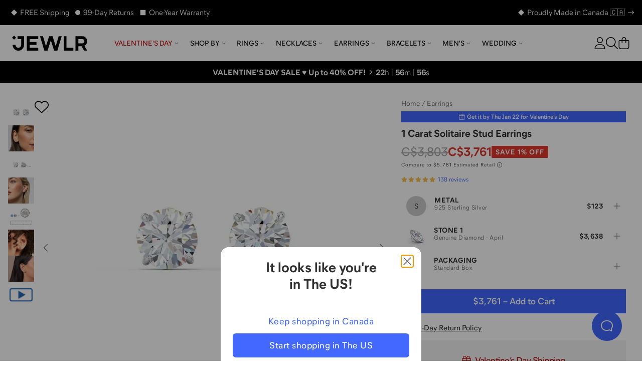

--- FILE ---
content_type: text/javascript
request_url: https://cdn.jewlr.com/packs/js/modals-honest-pricing-modal-0b0dd6fb11125395ecd7.chunk.js
body_size: 288
content:
"use strict";(self.__LOADABLE_LOADED_CHUNKS__=self.__LOADABLE_LOADED_CHUNKS__||[]).push([[4294],{23769:(t,e,i)=>{t.exports=i.p+"static/images/product/honest_pricing/m-jewlr-pricing-model-d574bdf5450dc3358fee.svg"},29517:(t,e,i)=>{i.r(e),i.d(e,{default:()=>o});var s=i(17426),a=i(69325),l=i(30592),r=i(4894),c=i(74848);const o=function(){return(0,c.jsxs)(s.Ay,{contentClassName:"text-center",label:"Jewlr vs. Traditional Retailer",show:"#honest-pricing",variant:"squircle",width:"790px",children:[(0,c.jsx)("h3",{className:"text-20 tablet:text-25 tablet:mb-24 mb-32 text-center font-light",children:"We eliminated the middle steps, allowing us to drive value to our customers."}),(0,c.jsx)(l.A,{alt:"At Jewlr, we manufacture our ".concat((0,r.sL)("terms.jewelry")," in Canada and sell it online directly to our customers, eliminating the middle steps so you get quality products at low prices, every day."),className:"tablet:mb-0 tablet:w-(--tablet-width) mx-auto mb-32 w-full",fallback:i(71635),srcSet:[{height:"181",media:"(max-width: 767px)",sizes:"100vw",srcSet:"".concat(i(23769)," 321w"),width:"321"},{height:"214",media:"(min-width: 768px)",sizes:"562px",srcSet:"".concat(i(71635)," 562w"),width:"562"}],style:{"--tablet-width":"562px"}}),(0,c.jsx)(a.A,{className:"tablet:block mb-24 hidden bg-black"}),(0,c.jsx)(l.A,{alt:"In traditional retail, products go from manufacturing to wholesale to distributors to retail stores \u2013 each step adds more costs, resulting in higher everyday pricing for customers.",className:"tablet:w-(--tablet-width) mx-auto w-full",fallback:i(74866),mx:"auto",srcSet:[{height:"288",media:"(max-width: 767px)",sizes:"100vw",srcSet:"".concat(i(59009)," 329w"),width:"329"},{height:"186",media:"(min-width: 768px)",sizes:"684px",srcSet:"".concat(i(74866)," 684w"),width:"684"}],style:{"--tablet-width":"684px"}})]})}},59009:(t,e,i)=>{t.exports=i.p+"static/images/product/honest_pricing/m-traditional-retail-model-6bc14607129b63058c44.svg"},71635:(t,e,i)=>{t.exports=i.p+"static/images/product/honest_pricing/jewlr-model-flow-68364a46dbc8b2091ba9.svg"},74866:(t,e,i)=>{t.exports=i.p+"static/images/product/honest_pricing/traditional-model-flow-140d4917d0167808e1c2.svg"}}]);
//# sourceMappingURL=modals-honest-pricing-modal-0b0dd6fb11125395ecd7.chunk.js.map

--- FILE ---
content_type: text/javascript
request_url: https://cdn.jewlr.com/packs/js/areas-product-jewlr-modals-shipping-information-573b7fd34fa7a7aca565.chunk.js
body_size: 5046
content:
/*! For license information please see areas-product-jewlr-modals-shipping-information-573b7fd34fa7a7aca565.chunk.js.LICENSE.txt */
"use strict";(self.__LOADABLE_LOADED_CHUNKS__=self.__LOADABLE_LOADED_CHUNKS__||[]).push([[3137],{38153:(e,t,r)=>{r.d(t,{A:()=>l});var n=r(10650),a=r(4894),i=r(90744),o=r(74848),c={contain:!0,data:{items:[{image:{desktop:"card_d_01_c258df94a0/card_d_01_c258df94a0.jpg",mobile:"card_m_01_9e8faf3d06/card_m_01_9e8faf3d06.jpg"},title:"Rings",url:"/womens-rings"},{image:{desktop:"card_d_02_72ce99e591/card_d_02_72ce99e591.jpg",mobile:"card_m_02_69a9bf3f4d/card_m_02_69a9bf3f4d.jpg"},title:"Necklaces",url:(0,a.Qp)()?"/necklaces":"/womens-necklaces"},{image:{desktop:"card_d_03_3e23578ddf/card_d_03_3e23578ddf.jpg",mobile:"card_m_03_9c376ad06e/card_m_03_9c376ad06e.jpg"},title:"Earrings",url:(0,a.Qp)()?"/earrings-collection":"/earrings"},{image:{desktop:"card_d_04_ad639f5978/card_d_04_ad639f5978.jpg",mobile:"card_m_04_bf30e833b0/card_m_04_bf30e833b0.jpg"},title:"Bracelets",url:"/womens-bracelets"}].map(function(e){return{cta:"Shop Now",image:{fallback:"https://cms.jewlr.com/".concat(e.image.mobile),srcSet:[{height:520,media:"(max-width: 767px)",sizes:"(max-width: 767px) 50vw",srcSet:(0,i.y_)("".concat(sl.config.jewlr_imgsmbly_url,"cms/").concat(e.image.mobile),335),width:335},{height:750,media:"(min-width: 768px)",sizes:"(max-width: 1920px) 25vw, 450px",srcSet:(0,i.y_)("".concat(sl.config.jewlr_imgsmbly_url,"cms/").concat(e.image.desktop),600),width:600}],url:e.url},style:{container_style:{bg:"transparent",color:"white"}},title:e.title,url:e.url}})},style:{block_style:{mb:{_:3,tablet:"60px"},mt:{_:3,tablet:5}}}};const l=function(){return(0,o.jsx)(n.default,{element:c})}},50625:(e,t,r)=>{r.r(t),r.d(t,{default:()=>M});var n=r(96540),a=r(46221),i=r(93868),o=r(96609),c=r(49785),l=r(61225),s=r(17238),d=r(23e3),u=r(4751),f=r(4894),p=r(15012),m=r(74848),h=["className"],b=["className"],x=["className"],y=["className"],v=["className"];function _(){var e,t,r="function"==typeof Symbol?Symbol:{},n=r.iterator||"@@iterator",a=r.toStringTag||"@@toStringTag";function i(r,n,a,i){var l=n&&n.prototype instanceof c?n:c,s=Object.create(l.prototype);return g(s,"_invoke",function(r,n,a){var i,c,l,s=0,d=a||[],u=!1,f={p:0,n:0,v:e,a:p,f:p.bind(e,4),d:function(t,r){return i=t,c=0,l=e,f.n=r,o}};function p(r,n){for(c=r,l=n,t=0;!u&&s&&!a&&t<d.length;t++){var a,i=d[t],p=f.p,m=i[2];r>3?(a=m===n)&&(l=i[(c=i[4])?5:(c=3,3)],i[4]=i[5]=e):i[0]<=p&&((a=r<2&&p<i[1])?(c=0,f.v=n,f.n=i[1]):p<m&&(a=r<3||i[0]>n||n>m)&&(i[4]=r,i[5]=n,f.n=m,c=0))}if(a||r>1)return o;throw u=!0,n}return function(a,d,m){if(s>1)throw TypeError("Generator is already running");for(u&&1===d&&p(d,m),c=d,l=m;(t=c<2?e:l)||!u;){i||(c?c<3?(c>1&&(f.n=-1),p(c,l)):f.n=l:f.v=l);try{if(s=2,i){if(c||(a="next"),t=i[a]){if(!(t=t.call(i,l)))throw TypeError("iterator result is not an object");if(!t.done)return t;l=t.value,c<2&&(c=0)}else 1===c&&(t=i.return)&&t.call(i),c<2&&(l=TypeError("The iterator does not provide a '"+a+"' method"),c=1);i=e}else if((t=(u=f.n<0)?l:r.call(n,f))!==o)break}catch(t){i=e,c=1,l=t}finally{s=1}}return{value:t,done:u}}}(r,a,i),!0),s}var o={};function c(){}function l(){}function s(){}t=Object.getPrototypeOf;var d=[][n]?t(t([][n]())):(g(t={},n,function(){return this}),t),u=s.prototype=c.prototype=Object.create(d);function f(e){return Object.setPrototypeOf?Object.setPrototypeOf(e,s):(e.__proto__=s,g(e,a,"GeneratorFunction")),e.prototype=Object.create(u),e}return l.prototype=s,g(u,"constructor",s),g(s,"constructor",l),l.displayName="GeneratorFunction",g(s,a,"GeneratorFunction"),g(u),g(u,a,"Generator"),g(u,n,function(){return this}),g(u,"toString",function(){return"[object Generator]"}),(_=function(){return{w:i,m:f}})()}function g(e,t,r,n){var a=Object.defineProperty;try{a({},"",{})}catch(e){a=0}g=function(e,t,r,n){function i(t,r){g(e,t,function(e){return this._invoke(t,r,e)})}t?a?a(e,t,{value:r,enumerable:!n,configurable:!n,writable:!n}):e[t]=r:(i("next",0),i("throw",1),i("return",2))},g(e,t,r,n)}function j(e,t,r,n,a,i,o){try{var c=e[i](o),l=c.value}catch(e){return void r(e)}c.done?t(l):Promise.resolve(l).then(n,a)}function w(e){return function(){var t=this,r=arguments;return new Promise(function(n,a){var i=e.apply(t,r);function o(e){j(i,n,a,o,c,"next",e)}function c(e){j(i,n,a,o,c,"throw",e)}o(void 0)})}}function N(e,t){var r=Object.keys(e);if(Object.getOwnPropertySymbols){var n=Object.getOwnPropertySymbols(e);t&&(n=n.filter(function(t){return Object.getOwnPropertyDescriptor(e,t).enumerable})),r.push.apply(r,n)}return r}function O(e){for(var t=1;t<arguments.length;t++){var r=null!=arguments[t]?arguments[t]:{};t%2?N(Object(r),!0).forEach(function(t){k(e,t,r[t])}):Object.getOwnPropertyDescriptors?Object.defineProperties(e,Object.getOwnPropertyDescriptors(r)):N(Object(r)).forEach(function(t){Object.defineProperty(e,t,Object.getOwnPropertyDescriptor(r,t))})}return e}function k(e,t,r){return(t=function(e){var t=function(e,t){if("object"!=typeof e||!e)return e;var r=e[Symbol.toPrimitive];if(void 0!==r){var n=r.call(e,t||"default");if("object"!=typeof n)return n;throw new TypeError("@@toPrimitive must return a primitive value.")}return("string"===t?String:Number)(e)}(e,"string");return"symbol"==typeof t?t:t+""}(t))in e?Object.defineProperty(e,t,{value:r,enumerable:!0,configurable:!0,writable:!0}):e[t]=r,e}function S(e,t){if(null==e)return{};var r,n,a=function(e,t){if(null==e)return{};var r={};for(var n in e)if({}.hasOwnProperty.call(e,n)){if(-1!==t.indexOf(n))continue;r[n]=e[n]}return r}(e,t);if(Object.getOwnPropertySymbols){var i=Object.getOwnPropertySymbols(e);for(n=0;n<i.length;n++)r=i[n],-1===t.indexOf(r)&&{}.propertyIsEnumerable.call(e,r)&&(a[r]=e[r])}return a}var P=function(e){var t=e.className,r=void 0===t?"":t,n=S(e,h);return(0,m.jsx)("div",O({className:(0,p.cn)("bg-polar mb-15 tablet:flex-row tablet:mb-10 flex flex-col items-center px-20 py-10",r)},n))},D=function(e){var t=e.className,r=void 0===t?"":t,n=S(e,b);return(0,m.jsx)("h4",O({className:(0,p.cn)("text-14 tracking-half mr-20 font-bold text-black",r)},n))},E=function(e){return(0,m.jsx)(d.A,O({className:"text-link text-15 tracking-half items-end",text:!0},e))},A=function(e){var t=e.className,r=void 0===t?"":t,n=S(e,x);return(0,m.jsx)("div",O({className:(0,p.cn)("text-15 tracking-half leading-21 tablet:text-left mb-20 whitespace-pre-wrap text-center",r)},n))},L=function(e){var t=e.className,r=void 0===t?"":t,n=S(e,y);return(0,m.jsx)("th",O({className:(0,p.cn)("text-15 tracking-half text-grey-35 tablet:font-bold py-5 pr-5 text-left font-medium",r)},n))},C=function(e){var t=e.className,r=void 0===t?"":t,n=S(e,v);return(0,m.jsx)("td",O({className:(0,p.cn)("text-15 tracking-half text-grey-65 py-5 pr-5 text-left",r)},n))},T=function(e){return(0,m.jsx)("span",O({className:"whitespace-nowrap"},e))},I=function(e){var t,r,n=e.ship,a=e.submit,i=(0,f.ku)(),l=(0,c.mN)({defaultValues:{country:n.hidden_form.country,pkg:n.hidden_form.pkg,po_box:n.po_checked?n.po_checked:"",portal:(0,f.Qp)(),postal_code:n.postal_code,ship_date:n.hidden_form.ship_date,shipper:n.hidden_form.shipper,style_code:n.hidden_form.style_code},mode:"onBlur",resolver:(r=w(_().m(function e(t){var r,a;return _().w(function(e){for(;;)if(0===e.n)return r={},a=new RegExp(n.zip_pattern),t.postal_code?a.test(i?(t.postal_code||"").trim():t.postal_code)||(r.postal_code="Invalid format"):r.postal_code="Please enter your "+(0,f.sL)("address.zip").toLowerCase()+(i?" code":""),e.a(2,{errors:r,values:t})},e)})),function(e){return r.apply(this,arguments)})}),s=l.control,u=l.formState,p=u.errors,h=u.isSubmitting,b=l.handleSubmit,x=l.setError,y=function(){var e=w(_().m(function e(t){var r,n;return _().w(function(e){for(;;)switch(e.p=e.n){case 0:return e.p=0,t.po_box||delete t.po_box,e.n=1,new Promise(function(e,r){a(t,{onError:function(e){return r(e)},onSuccess:function(){return e()}})});case 1:e.n=3;break;case 2:e.p=2,n=e.v,x("root.error",{message:(null===n||void 0===n||null===(r=n.errors)||void 0===r?void 0:r[0])||(null===n||void 0===n?void 0:n.message)||n});case 3:return e.a(2)}},e,null,[[0,2]])}));return function(t){return e.apply(this,arguments)}}();return(0,m.jsxs)("div",{children:[!1,(0,m.jsxs)(A,{children:["To find out when you will receive your item, enter your"," ",(0,f.sL)("address.zip").toLowerCase()+(i?" code":"")," below to view ",(0,m.jsx)(T,{children:"your delivery options."})]}),(0,m.jsx)(P,{className:"tablet:flex hidden",children:(0,m.jsx)(D,{children:"When will I receive my order?"})}),(0,m.jsx)("div",{className:"mb-25 mt-10",children:(0,m.jsxs)("form",{onSubmit:b(y),children:[(null===p||void 0===p||null===(t=p.root)||void 0===t?void 0:t.error)&&(0,m.jsx)("p",{className:"text-error mb-8",children:p.root.error.message}),(0,m.jsx)(c.xI,{control:s,name:"postal_code",render:function(e){var t=e.field,r=e.fieldState.error;return(0,m.jsx)(o.Bb,O({autoComplete:"postal-code","data-cy":"postal-code-field",error:r,id:"postal_code",label:"Enter your "+(0,f.sL)("address.zip").toLowerCase()+(i?" code":"")+" here",mb:"8px",p:"0",type:"text"},t))}}),(0,m.jsxs)("div",{className:"tablet:items-start flex w-full flex-col items-center",children:[(0,m.jsx)(c.xI,{control:s,name:"po_box",render:function(e){var t=e.field;return(0,m.jsxs)("label",{className:"tablet:mt-0 mb-16 mt-16 inline-flex items-center",children:[(0,m.jsx)("input",O({className:"mr-8 align-middle","data-cy":"delivery-dates-input",defaultChecked:!!n.po_checked,type:"checkbox"},t)),"This is a PO Box"]})}}),(0,m.jsx)(d.A,{className:"tablet:uppercase tablet:px-32 tablet:py-16 tablet:my-0 leading-20 my-16 h-auto px-24 py-8 font-normal","data-cy":"getting-delivery-dates",disabled:h,loading:h,type:"submit",variant:"secondary",children:h?"Getting Dates...":"Get Delivery Dates"})]})]})})]})},z=function(e){var t=e.changeView,r=e.ship,n=e.onNext;return(0,m.jsxs)("div",{children:[(0,m.jsxs)(A,{className:"tablet:flex",children:[(0,m.jsxs)("div",{children:["Every ",(0,f.Qp)()?"Safyre Labs":sl.config.site_title," item is custom made just for you."," "]}),(0,m.jsxs)("div",{children:["The receive date(s) includes custom manufacturing"," ",(0,m.jsx)(T,{children:"time and delivery."})]})]}),(0,m.jsxs)(P,{children:[(0,m.jsxs)(D,{className:"tablet:block hidden",children:["Delivery Dates to"," ",(0,m.jsx)("span",{className:"text-primary",children:r.postal_code})]}),(0,m.jsx)("span",{className:"text-15 tracking-half leading-21 tablet:hidden mr-20 text-black",children:"Delivery Dates to:"}),(0,m.jsx)("p",{className:"text-15 tracking-half leading-21 tablet:hidden mr-20 font-bold text-black",children:r.postal_code}),(0,f.xB)()&&(0,m.jsxs)(E,{onClick:function(){return t("FORM")},underline:!0,children:["Change"," ",(0,f.sL)("address.zip").toLowerCase()+((0,f.ku)()?" code":""),(0,m.jsx)(u.A,{className:"ml-4",icon:i.vm})]})]}),(0,m.jsxs)("table",{className:"tablet:mb-20 tablet:max-w-(--tablet-max-width) mb-40 w-full","data-cy":"shipping-dates-table",style:{"--tablet-max-width":"400px"},children:[(0,m.jsx)("thead",{className:"border-b-grey-10 border-b",children:(0,m.jsxs)("tr",{children:[(0,m.jsx)(L,{children:"Shipping Method"}),(0,m.jsx)(L,{className:"tablet:w-auto w-(--tablet-header-width)",style:{"--tablet-header-width":"35%"},children:"Receive Date"}),(0,m.jsx)(L,{className:"tablet:w-auto w-(--tablet-header-width) text-right",style:{"--tablet-header-width":"15%"},children:"Cost"})]})}),(0,m.jsx)("tbody",{className:"align-top",children:r.methods.filter(function(e){return"pickup"!==e.code}).map(function(e,t){return(0,m.jsxs)("tr",{children:[(0,m.jsx)(C,{"data-cy":"shipping-method-".concat(t),children:(0,m.jsxs)("div",{className:"tablet:block flex flex-col",children:[(0,m.jsxs)("span",{children:["free"==e.charge_text.toLowerCase()&&(0,m.jsx)("strong",{children:"Free "}),e.label]}),e.carrier&&(0,m.jsx)(T,{children:" (".concat(e.carrier,")")})]})}),(0,m.jsx)(C,{children:e.receive_dates}),(0,m.jsx)(C,{className:"text-right",children:"free"==e.charge_text.toLowerCase()?(0,m.jsx)("span",{className:"text-guaranteed",children:"Free"}):e.charge_text})]},"shipTable-".concat(e.label))})})]}),(0,f._b)()&&sl.config.enable_gift_preview_video&&(0,m.jsxs)("div",{className:"tablet:flex-row flex flex-col items-center",children:[(0,m.jsxs)("p",{className:"text-15 leading-21 whitespace-pre-wrap",children:["Need something sooner?"," "]}),(0,m.jsxs)(E,{onClick:function(e){n&&(e.preventDefault(),n())},children:["We have a solution",(0,m.jsx)(u.A,{className:"ml-4",icon:i.vm})]})]})]})};const B=(0,l.Ng)(function(e){return{ship:e.wizard.shipping?e.wizard.shipping.estimator:null}},function(e){return{changeView:function(t){e((0,s.RN)(t))},submit:function(t,r){e((0,s.h5)(t,r))}}})(function(e){var t=e.changeView,r=e.ship,n=e.submit,a=e.theme,i=e.onNext;return r?"OUT_OF_STOCK"==r.view_type?(0,m.jsx)("div",{children:"We're sorry, this item is currently unavailable. Please check back soon!"}):(0,m.jsxs)("div",{className:"flex flex-col overflow-hidden",children:[(0,m.jsxs)("div",{children:[(0,f.xB)()&&"FORM"===r.view_type&&!!r.hidden_form&&(0,m.jsx)(I,{ship:r,submit:n,theme:a}),"RESULTS"===r.view_type&&(0,m.jsx)(z,{changeView:t,onNext:i,ship:r})]}),!r.view_type&&(0,m.jsxs)("p",{className:"leading-14 text-12",children:["Order now and it will ship by ",(0,m.jsx)("strong",{children:r.esd}),"."]})]}):null});var G=r(17426);function F(e,t){return function(e){if(Array.isArray(e))return e}(e)||function(e,t){var r=null==e?null:"undefined"!=typeof Symbol&&e[Symbol.iterator]||e["@@iterator"];if(null!=r){var n,a,i,o,c=[],l=!0,s=!1;try{if(i=(r=r.call(e)).next,0===t){if(Object(r)!==r)return;l=!1}else for(;!(l=(n=i.call(r)).done)&&(c.push(n.value),c.length!==t);l=!0);}catch(e){s=!0,a=e}finally{try{if(!l&&null!=r.return&&(o=r.return(),Object(o)!==o))return}finally{if(s)throw a}}return c}}(e,t)||function(e,t){if(e){if("string"==typeof e)return R(e,t);var r={}.toString.call(e).slice(8,-1);return"Object"===r&&e.constructor&&(r=e.constructor.name),"Map"===r||"Set"===r?Array.from(e):"Arguments"===r||/^(?:Ui|I)nt(?:8|16|32)(?:Clamped)?Array$/.test(r)?R(e,t):void 0}}(e,t)||function(){throw new TypeError("Invalid attempt to destructure non-iterable instance.\nIn order to be iterable, non-array objects must have a [Symbol.iterator]() method.")}()}function R(e,t){(null==t||t>e.length)&&(t=e.length);for(var r=0,n=Array(t);r<t;r++)n[r]=e[r];return n}const M=function(){var e=F((0,n.useState)(0),2),t=e[0],r=e[1];return(0,m.jsxs)(G.Ay,{contentIndex:t,label:0==t?"Shipping Information":"Need a Gift Today?",onBack:function(){return r(0)},onClose:function(){(0,G.Oo)(),setTimeout(function(){return r(0)},400)},show:"#shipping-info",variant:"squircle",children:[0==t&&(0,m.jsx)(B,{onNext:function(){r(1)}}),1==t&&(0,m.jsx)(a.default,{inModal:!0})]})}}}]);
//# sourceMappingURL=areas-product-jewlr-modals-shipping-information-573b7fd34fa7a7aca565.chunk.js.map

--- FILE ---
content_type: text/javascript
request_url: https://cdn.jewlr.com/packs/js/6496-2234ec66bbd22b18f68d.chunk.js
body_size: 5155
content:
(self.__LOADABLE_LOADED_CHUNKS__=self.__LOADABLE_LOADED_CHUNKS__||[]).push([[6496],{16095:(e,t)=>{"use strict";var c="minus",r=[8211,8722,10134,"subtract"],o="f068",n="M432 256c0 8.8-7.2 16-16 16L32 272c-8.8 0-16-7.2-16-16s7.2-16 16-16l384 0c8.8 0 16 7.2 16 16z";t.mw={prefix:"fal",iconName:c,icon:[448,512,r,o,n]},t.EZ=t.mw},16426:e=>{e.exports=function(){var e=document.getSelection();if(!e.rangeCount)return function(){};for(var t=document.activeElement,c=[],r=0;r<e.rangeCount;r++)c.push(e.getRangeAt(r));switch(t.tagName.toUpperCase()){case"INPUT":case"TEXTAREA":t.blur();break;default:t=null}return e.removeAllRanges(),function(){"Caret"===e.type&&e.removeAllRanges(),e.rangeCount||c.forEach(function(t){e.addRange(t)}),t&&t.focus()}}},17965:(e,t,c)=>{"use strict";var r=c(16426),o={"text/plain":"Text","text/html":"Url",default:"Text"};e.exports=function(e,t){var c,n,i,a,l,s,f=!1;t||(t={}),c=t.debug||!1;try{if(i=r(),a=document.createRange(),l=document.getSelection(),(s=document.createElement("span")).textContent=e,s.ariaHidden="true",s.style.all="unset",s.style.position="fixed",s.style.top=0,s.style.clip="rect(0, 0, 0, 0)",s.style.whiteSpace="pre",s.style.webkitUserSelect="text",s.style.MozUserSelect="text",s.style.msUserSelect="text",s.style.userSelect="text",s.addEventListener("copy",function(r){if(r.stopPropagation(),t.format)if(r.preventDefault(),"undefined"===typeof r.clipboardData){c&&console.warn("unable to use e.clipboardData"),c&&console.warn("trying IE specific stuff"),window.clipboardData.clearData();var n=o[t.format]||o.default;window.clipboardData.setData(n,e)}else r.clipboardData.clearData(),r.clipboardData.setData(t.format,e);t.onCopy&&(r.preventDefault(),t.onCopy(r.clipboardData))}),document.body.appendChild(s),a.selectNodeContents(s),l.addRange(a),!document.execCommand("copy"))throw new Error("copy command was unsuccessful");f=!0}catch(u){c&&console.error("unable to copy using execCommand: ",u),c&&console.warn("trying IE specific stuff");try{window.clipboardData.setData(t.format||"text",e),t.onCopy&&t.onCopy(window.clipboardData),f=!0}catch(u){c&&console.error("unable to copy using clipboardData: ",u),c&&console.error("falling back to prompt"),n=function(e){var t=(/mac os x/i.test(navigator.userAgent)?"\u2318":"Ctrl")+"+C";return e.replace(/#{\s*key\s*}/g,t)}("message"in t?t.message:"Copy to clipboard: #{key}, Enter"),window.prompt(n,e)}}finally{l&&("function"==typeof l.removeRange?l.removeRange(a):l.removeAllRanges()),s&&document.body.removeChild(s),i()}return f}},25264:(e,t,c)=>{"use strict";function r(e){return r="function"==typeof Symbol&&"symbol"==typeof Symbol.iterator?function(e){return typeof e}:function(e){return e&&"function"==typeof Symbol&&e.constructor===Symbol&&e!==Symbol.prototype?"symbol":typeof e},r(e)}Object.defineProperty(t,"__esModule",{value:!0}),t.CopyToClipboard=void 0;var o=a(c(96540)),n=a(c(17965)),i=["text","onCopy","options","children"];function a(e){return e&&e.__esModule?e:{default:e}}function l(e,t){var c=Object.keys(e);if(Object.getOwnPropertySymbols){var r=Object.getOwnPropertySymbols(e);t&&(r=r.filter(function(t){return Object.getOwnPropertyDescriptor(e,t).enumerable})),c.push.apply(c,r)}return c}function s(e){for(var t=1;t<arguments.length;t++){var c=null!=arguments[t]?arguments[t]:{};t%2?l(Object(c),!0).forEach(function(t){b(e,t,c[t])}):Object.getOwnPropertyDescriptors?Object.defineProperties(e,Object.getOwnPropertyDescriptors(c)):l(Object(c)).forEach(function(t){Object.defineProperty(e,t,Object.getOwnPropertyDescriptor(c,t))})}return e}function f(e,t){if(null==e)return{};var c,r,o=function(e,t){if(null==e)return{};var c,r,o={},n=Object.keys(e);for(r=0;r<n.length;r++)c=n[r],t.indexOf(c)>=0||(o[c]=e[c]);return o}(e,t);if(Object.getOwnPropertySymbols){var n=Object.getOwnPropertySymbols(e);for(r=0;r<n.length;r++)c=n[r],t.indexOf(c)>=0||Object.prototype.propertyIsEnumerable.call(e,c)&&(o[c]=e[c])}return o}function u(e,t){for(var c=0;c<t.length;c++){var r=t[c];r.enumerable=r.enumerable||!1,r.configurable=!0,"value"in r&&(r.writable=!0),Object.defineProperty(e,r.key,r)}}function p(e,t){return p=Object.setPrototypeOf||function(e,t){return e.__proto__=t,e},p(e,t)}function d(e){var t=function(){if("undefined"===typeof Reflect||!Reflect.construct)return!1;if(Reflect.construct.sham)return!1;if("function"===typeof Proxy)return!0;try{return Boolean.prototype.valueOf.call(Reflect.construct(Boolean,[],function(){})),!0}catch(e){return!1}}();return function(){var c,o=m(e);if(t){var n=m(this).constructor;c=Reflect.construct(o,arguments,n)}else c=o.apply(this,arguments);return function(e,t){if(t&&("object"===r(t)||"function"===typeof t))return t;if(void 0!==t)throw new TypeError("Derived constructors may only return object or undefined");return y(e)}(this,c)}}function y(e){if(void 0===e)throw new ReferenceError("this hasn't been initialised - super() hasn't been called");return e}function m(e){return m=Object.setPrototypeOf?Object.getPrototypeOf:function(e){return e.__proto__||Object.getPrototypeOf(e)},m(e)}function b(e,t,c){return t in e?Object.defineProperty(e,t,{value:c,enumerable:!0,configurable:!0,writable:!0}):e[t]=c,e}var v=function(e){!function(e,t){if("function"!==typeof t&&null!==t)throw new TypeError("Super expression must either be null or a function");e.prototype=Object.create(t&&t.prototype,{constructor:{value:e,writable:!0,configurable:!0}}),Object.defineProperty(e,"prototype",{writable:!1}),t&&p(e,t)}(l,e);var t,c,r,a=d(l);function l(){var e;!function(e,t){if(!(e instanceof t))throw new TypeError("Cannot call a class as a function")}(this,l);for(var t=arguments.length,c=new Array(t),r=0;r<t;r++)c[r]=arguments[r];return b(y(e=a.call.apply(a,[this].concat(c))),"onClick",function(t){var c=e.props,r=c.text,i=c.onCopy,a=c.children,l=c.options,s=o.default.Children.only(a),f=(0,n.default)(r,l);i&&i(r,f),s&&s.props&&"function"===typeof s.props.onClick&&s.props.onClick(t)}),e}return t=l,(c=[{key:"render",value:function(){var e=this.props,t=(e.text,e.onCopy,e.options,e.children),c=f(e,i),r=o.default.Children.only(t);return o.default.cloneElement(r,s(s({},c),{},{onClick:this.onClick}))}}])&&u(t.prototype,c),r&&u(t,r),Object.defineProperty(t,"prototype",{writable:!1}),l}(o.default.PureComponent);t.CopyToClipboard=v,b(v,"defaultProps",{onCopy:void 0,options:void 0})},39139:(e,t)=>{"use strict";var c="truck-bolt",r=[],o="e3d0",n="M352 32c17.7 0 32 14.3 32 32l0 320-133.5 0c-13.2-37.3-48.7-64-90.5-64s-77.4 26.7-90.5 64L64 384c-17.7 0-32-14.3-32-32L32 64c0-17.7 14.3-32 32-32l288 0zM0 352c0 35.3 28.7 64 64 64c0 53 43 96 96 96s96-43 96-96l128 0c0 53 43 96 96 96s96-43 96-96l48 0c8.8 0 16-7.2 16-16s-7.2-16-16-16l-16 0 0-148.2c0-11.5-4.1-22.5-11.6-31.2l-78.7-91.8C508.6 102.1 495.3 96 481.3 96L416 96l0-32c0-35.3-28.7-64-64-64L64 0C28.7 0 0 28.7 0 64L0 352zM416 128l65.3 0c4.7 0 9.1 2 12.1 5.6L570.9 224 416 224l0-96zm0 216.4l0-88.4 160 0 0 128-5.5 0c-13.2-37.3-48.7-64-90.5-64c-24.6 0-47 9.2-64 24.4zM160 352a64 64 0 1 1 0 128 64 64 0 1 1 0-128zm256 64a64 64 0 1 1 128 0 64 64 0 1 1 -128 0zM251.3 91.3c6.2-6.2 6.2-16.4 0-22.6s-16.4-6.2-22.6 0l-96 96c-4.6 4.6-5.9 11.5-3.5 17.4s8.3 9.9 14.8 9.9l89.4 0-68.7 68.7c-6.2 6.2-6.2 16.4 0 22.6s16.4 6.2 22.6 0l96-96c4.6-4.6 5.9-11.5 3.5-17.4s-8.3-9.9-14.8-9.9l-89.4 0 68.7-68.7z";t.mw={prefix:"fal",iconName:c,icon:[640,512,r,o,n]},t.iI=t.mw},57918:(e,t)=>{"use strict";var c="clone",r=[],o="f24d",n="M64 480l224 0c17.7 0 32-14.3 32-32l0-64 32 0 0 64c0 35.3-28.7 64-64 64L64 512c-35.3 0-64-28.7-64-64L0 224c0-35.3 28.7-64 64-64l64 0 0 32-64 0c-17.7 0-32 14.3-32 32l0 224c0 17.7 14.3 32 32 32zM224 320l224 0c17.7 0 32-14.3 32-32l0-224c0-17.7-14.3-32-32-32L224 32c-17.7 0-32 14.3-32 32l0 224c0 17.7 14.3 32 32 32zm-64-32l0-224c0-35.3 28.7-64 64-64L448 0c35.3 0 64 28.7 64 64l0 224c0 35.3-28.7 64-64 64l-224 0c-35.3 0-64-28.7-64-64z";t.mw={prefix:"fal",iconName:c,icon:[512,512,r,o,n]},t.$3=t.mw},58561:(e,t)=>{"use strict";Object.defineProperty(t,"__esModule",{value:!0});var c="circle-xmark",r=[61532,"times-circle","xmark-circle"],o="f057",n="M256 512A256 256 0 1 0 256 0a256 256 0 1 0 0 512zM175 175c9.4-9.4 24.6-9.4 33.9 0l47 47 47-47c9.4-9.4 24.6-9.4 33.9 0s9.4 24.6 0 33.9l-47 47 47 47c9.4 9.4 9.4 24.6 0 33.9s-24.6 9.4-33.9 0l-47-47-47 47c-9.4 9.4-24.6 9.4-33.9 0s-9.4-24.6 0-33.9l47-47-47-47c-9.4-9.4-9.4-24.6 0-33.9z";t.definition={prefix:"fas",iconName:c,icon:[512,512,r,o,n]},t.faCircleXmark=t.definition,t.prefix="fas",t.iconName=c,t.width=512,t.height=512,t.ligatures=r,t.unicode=o,t.svgPathData=n,t.aliases=r},59399:(e,t,c)=>{"use strict";var r=c(25264).CopyToClipboard;r.CopyToClipboard=r,e.exports=r},67422:(e,t)=>{"use strict";Object.defineProperty(t,"__esModule",{value:!0});var c="truck-fast",r=["shipping-fast"],o="f48b",n="M128 32l224 0c17.7 0 32 14.3 32 32l0 320-133.5 0c-13.2-37.3-48.7-64-90.5-64c-24.6 0-47 9.2-64 24.4L96 288l-32 0 0 96 0 32c0 53 43 96 96 96s96-43 96-96l128 0c0 53 43 96 96 96s96-43 96-96l48 0c8.8 0 16-7.2 16-16s-7.2-16-16-16l-16 0 0-148.2c0-11.5-4.1-22.5-11.6-31.2l-78.7-91.8C508.6 102.1 495.3 96 481.3 96L416 96l0-32c0-35.3-28.7-64-64-64L128 0C92.7 0 64 28.7 64 64l0 32L16 96c-8.8 0-16 7.2-16 16s7.2 16 16 16l224 0c8.8 0 16-7.2 16-16s-7.2-16-16-16L96 96l0-32c0-17.7 14.3-32 32-32zM570.9 224L416 224l0-96 65.3 0c4.7 0 9.1 2 12.1 5.6L570.9 224zM416 256l160 0 0 128-5.5 0c-13.2-37.3-48.7-64-90.5-64c-24.6 0-47 9.2-64 24.4l0-88.4zM96 416a64 64 0 1 1 128 0A64 64 0 1 1 96 416zm384-64a64 64 0 1 1 0 128 64 64 0 1 1 0-128zM48 160c-8.8 0-16 7.2-16 16s7.2 16 16 16l224 0c8.8 0 16-7.2 16-16s-7.2-16-16-16L48 160zM16 224c-8.8 0-16 7.2-16 16s7.2 16 16 16l224 0c8.8 0 16-7.2 16-16s-7.2-16-16-16L16 224z";t.definition={prefix:"fal",iconName:c,icon:[640,512,r,o,n]},t.faTruckFast=t.definition,t.prefix="fal",t.iconName=c,t.width=640,t.height=512,t.ligatures=r,t.unicode=o,t.svgPathData=n,t.aliases=r},67462:(e,t)=>{"use strict";Object.defineProperty(t,"__esModule",{value:!0});var c=[128065],r="f06e",o="M117.2 136C160.3 96 217.6 64 288 64s127.7 32 170.8 72c43.1 40 71.9 88 85.2 120c-13.3 32-42.1 80-85.2 120c-43.1 40-100.4 72-170.8 72s-127.7-32-170.8-72C74.1 336 45.3 288 32 256c13.3-32 42.1-80 85.2-120zM288 32c-80.8 0-145.5 36.8-192.6 80.6C48.6 156 17.3 208 2.5 243.7c-3.3 7.9-3.3 16.7 0 24.6C17.3 304 48.6 356 95.4 399.4C142.5 443.2 207.2 480 288 480s145.5-36.8 192.6-80.6c46.8-43.5 78.1-95.4 93-131.1c3.3-7.9 3.3-16.7 0-24.6c-14.9-35.7-46.2-87.7-93-131.1C433.5 68.8 368.8 32 288 32zM192 256a96 96 0 1 1 192 0 96 96 0 1 1 -192 0zm224 0a128 128 0 1 0 -256 0 128 128 0 1 0 256 0z";t.definition={prefix:"fal",iconName:"eye",icon:[576,512,c,r,o]},t.faEye=t.definition,t.prefix="fal",t.iconName="eye",t.width=576,t.height=512,t.ligatures=c,t.unicode=r,t.svgPathData=o,t.aliases=c},71113:(e,t)=>{"use strict";var c="rotate-left",r=["rotate-back","rotate-backward","undo-alt"],o="f2ea",n="M94.7 360.2c-3.2-5-8.7-8.2-14.7-8.2c-12.3 0-20.3 12.8-13.7 23.2C106 438.2 176.1 480 256 480c123.7 0 224-100.3 224-224S379.7 32 256 32c-56.1 0-107.4 20.6-146.7 54.7L78.6 56c-5.1-5.1-12.1-8-19.3-8C44.2 48 32 60.2 32 75.3L32 176c0 8.8 7.2 16 16 16l100.7 0c15.1 0 27.3-12.2 27.3-27.3c0-7.2-2.9-14.2-8-19.3l-36-36C165.5 81.1 208.7 64 256 64c106 0 192 86 192 192s-86 192-192 192c-67.6 0-127.1-35-161.3-87.8zM64 86.6L137.4 160 64 160l0-73.4z";t.mw={prefix:"fal",iconName:c,icon:[512,512,r,o,n]},t.ub=t.mw},72695:(e,t)=>{"use strict";var c="plus",r=[10133,61543,"add"],o="M240 64c0-8.8-7.2-16-16-16s-16 7.2-16 16l0 176L32 240c-8.8 0-16 7.2-16 16s7.2 16 16 16l176 0 0 176c0 8.8 7.2 16 16 16s16-7.2 16-16l0-176 176 0c8.8 0 16-7.2 16-16s-7.2-16-16-16l-176 0 0-176z";t.mw={prefix:"fal",iconName:c,icon:[448,512,r,"2b",o]},t.QL=t.mw},74594:(e,t,c)=>{"use strict";Object.defineProperty(t,"__esModule",{value:!0});var r=c(58561);t.definition={prefix:r.prefix,iconName:r.iconName,icon:[r.width,r.height,r.aliases,r.unicode,r.svgPathData]},t.faTimesCircle=t.definition,t.prefix=r.prefix,t.iconName=r.iconName,t.width=r.width,t.height=r.height,t.ligatures=r.aliases,t.unicode=r.unicode,t.svgPathData=r.svgPathData,t.aliases=r.aliases},76657:(e,t)=>{"use strict";var c="gift",r=[127873],o="f06b",n="M365.1 32c-17.6 0-33.9 9-43.2 23.9l-45 72.1 11.1 0 80 0c26.5 0 48-21.5 48-48s-21.5-48-48-48l-2.9 0zm-130 96l-45-72.1C180.8 41 164.5 32 146.9 32L144 32c-26.5 0-48 21.5-48 48s21.5 48 48 48l80 0 11.1 0zM256 101l38.8-62c15.2-24.2 41.7-39 70.3-39L368 0c44.2 0 80 35.8 80 80c0 18-6 34.6-16 48l32 0c26.5 0 48 21.5 48 48l0 64c0 20.9-13.4 38.7-32 45.3l0 2.7 0 160c0 35.3-28.7 64-64 64L96 512c-35.3 0-64-28.7-64-64l0-160 0-2.7C13.4 278.7 0 260.9 0 240l0-64c0-26.5 21.5-48 48-48l32 0C70 114.6 64 98 64 80C64 35.8 99.8 0 144 0l2.9 0c28.6 0 55.2 14.7 70.3 39L256 101zM144 160l-96 0c-8.8 0-16 7.2-16 16l0 64c0 8.8 7.2 16 16 16l16 0 176 0 0-96-16 0-80 0zm128 0l0 96 176 0 16 0c8.8 0 16-7.2 16-16l0-64c0-8.8-7.2-16-16-16l-96 0-80 0-16 0zM240 288L64 288l0 160c0 17.7 14.3 32 32 32l144 0 0-192zm32 192l144 0c17.7 0 32-14.3 32-32l0-160-176 0 0 192z";t.mw={prefix:"fal",iconName:c,icon:[512,512,r,o,n]},t.C9=t.mw},84432:(e,t)=>{"use strict";var c="medal",r=[127941],o="f5a2",n="M106.4 191.5c7.5-7.8 15.6-14.9 24.2-21.4L38.5 32l103.4 0 61.6 102.7c10.9-2.8 22.2-4.8 33.8-5.9l-68-113.3C163.5 5.9 153.1 0 141.9 0L24.6 0C11 0 0 11 0 24.6c0 4.8 1.4 9.6 4.1 13.6L106.4 191.5zm168.3-62.7c11.6 1 22.9 3 33.8 5.9L370.1 32l103.4 0L381.5 170.1c8.6 6.5 16.7 13.7 24.2 21.4L507.9 38.2c2.7-4 4.1-8.8 4.1-13.6C512 11 501 0 487.4 0L370.1 0c-11.2 0-21.7 5.9-27.4 15.5l-68 113.3zM256 192a144 144 0 1 1 0 288 144 144 0 1 1 0-288zm0 320a176 176 0 1 0 0-352 176 176 0 1 0 0 352zm38.8-229.5l-17.3-35.1c-8.8-17.8-34.2-17.8-43 0l-17.3 35.1-38.7 5.6c-19.7 2.9-27.5 27.1-13.3 40.9l28 27.3L186.5 395c-3.4 19.6 17.2 34.6 34.8 25.3L256 402.1l34.6 18.2c17.6 9.3 38.2-5.7 34.8-25.3l-6.6-38.6 28-27.3c14.2-13.9 6.4-38.1-13.3-40.9l-38.7-5.6zM244 300.5l12-24.3 12 24.3c3.5 7.1 10.3 12 18.1 13.1l26.8 3.9-19.4 18.9c-5.7 5.5-8.2 13.5-6.9 21.2l4.6 26.7-24-12.6c-7-3.7-15.3-3.7-22.3 0l-24 12.6 4.6-26.7c1.3-7.8-1.2-15.7-6.9-21.2l-19.4-18.9 26.8-3.9c7.8-1.1 14.6-6 18.1-13.1z";t.mw={prefix:"fal",iconName:c,icon:[512,512,r,o,n]},t.B9=t.mw},87773:(e,t)=>{"use strict";Object.defineProperty(t,"__esModule",{value:!0});var c="eye-slash",r=[],o="f070",n="M25.9 3.4C19-2 8.9-.8 3.4 6.1S-.8 23.1 6.1 28.6l608 480c6.9 5.5 17 4.3 22.5-2.6s4.3-17-2.6-22.5L25.9 3.4zM605.5 268.3c3.3-7.9 3.3-16.7 0-24.6c-14.9-35.7-46.2-87.7-93-131.1C465.5 68.8 400.8 32 320 32c-51.2 0-96 14.8-133.9 36.8l27.3 21.5C244.6 74.2 280.2 64 320 64c70.4 0 127.7 32 170.8 72c43.1 40 71.9 88 85.2 120c-9.2 22.1-25.9 52-49.5 81.5l25.1 19.8c25.6-32 43.7-64.4 53.9-89zM88.4 154.7c-25.6 32-43.7 64.4-53.9 89c-3.3 7.9-3.3 16.7 0 24.6c14.9 35.7 46.2 87.7 93 131.1C174.5 443.2 239.2 480 320 480c51.2 0 96-14.8 133.9-36.8l-27.3-21.5C395.4 437.8 359.8 448 320 448c-70.4 0-127.7-32-170.8-72C106.1 336 77.3 288 64 256c9.2-22.1 25.9-52 49.5-81.5L88.4 154.7zM320 384c16.7 0 32.7-3.2 47.4-9.1l-30.9-24.4c-5.4 .9-10.9 1.4-16.5 1.4c-51 0-92.8-39.8-95.8-90.1l-30.9-24.4c-.9 6-1.3 12.2-1.3 18.5c0 70.7 57.3 128 128 128zM448 256c0-70.7-57.3-128-128-128c-16.7 0-32.7 3.2-47.4 9.1l30.9 24.4c5.4-.9 10.9-1.4 16.5-1.4c51 0 92.8 39.8 95.8 90.1l30.9 24.4c.9-6 1.3-12.2 1.3-18.5z";t.definition={prefix:"fal",iconName:c,icon:[640,512,r,o,n]},t.faEyeSlash=t.definition,t.prefix="fal",t.iconName=c,t.width=640,t.height=512,t.ligatures=r,t.unicode=o,t.svgPathData=n,t.aliases=r}}]);
//# sourceMappingURL=6496-2234ec66bbd22b18f68d.chunk.js.map

--- FILE ---
content_type: text/javascript
request_url: https://cdn.jewlr.com/packs/js/info-product-description-79a48b3104e17784fae3.chunk.js
body_size: 2035
content:
"use strict";(self.__LOADABLE_LOADED_CHUNKS__=self.__LOADABLE_LOADED_CHUNKS__||[]).push([[8160],{36570:(e,t,r)=>{r.r(t),r.d(t,{default:()=>g});var n=r(5556),a=r.n(n),i=r(96540),o=r(53397),c=r(84976),s=r(23e3),l=r(15012),u=r(74848),f=["href"];function p(e){if(null==e)throw new TypeError("Cannot destructure "+e)}function d(){return d=Object.assign?Object.assign.bind():function(e){for(var t=1;t<arguments.length;t++){var r=arguments[t];for(var n in r)({}).hasOwnProperty.call(r,n)&&(e[n]=r[n])}return e},d.apply(null,arguments)}function b(e,t){var r=Object.keys(e);if(Object.getOwnPropertySymbols){var n=Object.getOwnPropertySymbols(e);t&&(n=n.filter(function(t){return Object.getOwnPropertyDescriptor(e,t).enumerable})),r.push.apply(r,n)}return r}function m(e){for(var t=1;t<arguments.length;t++){var r=null!=arguments[t]?arguments[t]:{};t%2?b(Object(r),!0).forEach(function(t){v(e,t,r[t])}):Object.getOwnPropertyDescriptors?Object.defineProperties(e,Object.getOwnPropertyDescriptors(r)):b(Object(r)).forEach(function(t){Object.defineProperty(e,t,Object.getOwnPropertyDescriptor(r,t))})}return e}function v(e,t,r){return(t=function(e){var t=function(e,t){if("object"!=typeof e||!e)return e;var r=e[Symbol.toPrimitive];if(void 0!==r){var n=r.call(e,t||"default");if("object"!=typeof n)return n;throw new TypeError("@@toPrimitive must return a primitive value.")}return("string"===t?String:Number)(e)}(e,"string");return"symbol"==typeof t?t:t+""}(t))in e?Object.defineProperty(e,t,{value:r,enumerable:!0,configurable:!0,writable:!0}):e[t]=r,e}var h=function(e){return{a:function(e){var t=e.href,r=function(e,t){if(null==e)return{};var r,n,a=function(e,t){if(null==e)return{};var r={};for(var n in e)if({}.hasOwnProperty.call(e,n)){if(-1!==t.indexOf(n))continue;r[n]=e[n]}return r}(e,t);if(Object.getOwnPropertySymbols){var i=Object.getOwnPropertySymbols(e);for(n=0;n<i.length;n++)r=i[n],-1===t.indexOf(r)&&{}.propertyIsEnumerable.call(e,r)&&(a[r]=e[r])}return a}(e,f);return(0,u.jsx)(s.A,{asChild:!0,text:!0,underline:!0,children:(0,u.jsx)(c.N_,m({target:"_blank",to:t},r))})},h1:function(e){var t=d({},(p(e),e));return(0,u.jsx)("h1",m({className:"h2 mb-8"},t))},h2:function(e){var t=d({},(p(e),e));return(0,u.jsx)("h2",m({className:"h3 mb-8"},t))},h3:function(e){var t=d({},(p(e),e));return(0,u.jsx)("h3",m({className:"body-lg mb-8"},t))},p:function(t){var r=d({},(p(t),t));return(0,u.jsx)("p",m({className:(0,l.cn)(null===e||void 0===e?void 0:e.paragraphClassName)},r))}}},y=function(e){var t=e.children,r=e.classNames,n=(0,i.useMemo)(function(){return h(r)},[r]);return(0,o.lH)(t,{rehypeReactOptions:{components:n},suppressHydrationWarning:!0})};y.propTypes={children:a().string,classNames:a().object};const g=y},43707:(e,t,r)=>{r.r(t),r.d(t,{default:()=>b});var n=r(61225),a=r(36570),i=r(94114),o=r(4894),c=r(15012),s=r(74848);function l(e){return function(e){if(Array.isArray(e))return u(e)}(e)||function(e){if("undefined"!=typeof Symbol&&null!=e[Symbol.iterator]||null!=e["@@iterator"])return Array.from(e)}(e)||function(e,t){if(e){if("string"==typeof e)return u(e,t);var r={}.toString.call(e).slice(8,-1);return"Object"===r&&e.constructor&&(r=e.constructor.name),"Map"===r||"Set"===r?Array.from(e):"Arguments"===r||/^(?:Ui|I)nt(?:8|16|32)(?:Clamped)?Array$/.test(r)?u(e,t):void 0}}(e)||function(){throw new TypeError("Invalid attempt to spread non-iterable instance.\nIn order to be iterable, non-array objects must have a [Symbol.iterator]() method.")}()}function u(e,t){(null==t||t>e.length)&&(t=e.length);for(var r=0,n=Array(t);r<t;r++)n[r]=e[r];return n}var f=function(e,t){var r=e.stone_size;return"04DIAM"!=t&&"04LABDIAM"!=t||!e.diamond_weight||(r+=" (".concat(e.diamond_weight.toFixed(2)," ct tw)")),r},p=function(e){var t=[];return Object.keys(e.wizard.data).forEach(function(r){if(e.wizard.data[r].stone_size&&e.wizard.data[r].heading.title&&!e.wizard.data[r].hide_on_pdp_description){var n=e.choices&&e.choices[r]?e.choices[r].value:null;t.push({name:e.wizard.data[r].heading.title,value:f(e.wizard.data[r],n)})}}),t.push.apply(t,l(e.wizard.description.specs||[])),Object.keys(e.choices).forEach(function(r){if("face1"!=r&&"face2"!=r){var n=e.choices[r].specs;n&&n.forEach(function(n){var a={name:n.name,value:n.value};e.wizard.description.has_face_component_options&&e.wizard.data[r]&&Object.assign(a,{component_label:e.wizard.data[r].display_label}),t.push(a)})}}),t},d=(0,n.Ng)(function(e){var t;return{descriptionMarkdown:e.wizard.description.product_description_markdown,details:e.wizard.description,specs:p(e),styleCode:null===(t=e.choices)||void 0===t||null===(t=t.style_code)||void 0===t?void 0:t.value}},function(){return{}})(function(e){var t=e.descriptionMarkdown,r=e.specs,n=e.styleCode;return(0,s.jsxs)(i.wn,{className:"tablet:pt-48 desktop:px-32 px-16 pb-24",id:"product-description",children:[(0,s.jsx)(i._x,{className:"mb-18 desktop:mb-10 desktop:text-left text-center",children:"DESCRIPTION & DETAILS"}),(0,s.jsxs)("div",{className:"desktop:flex-row desktop:gap-40 flex flex-col gap-28",children:[t&&(0,s.jsx)("div",{className:(0,c.cn)("flex basis-auto flex-col gap-16",(0,o.Qp)()?"desktop:basis-[65%]":"desktop:basis-[556px]"),children:(0,s.jsx)(a.default,{classNames:{paragraphClassName:"text-16 leading-22 font-light tracking-tight"},children:t})}),(0,s.jsxs)("div",{className:"gap-18 grid flex-1 grid-cols-2",children:[r.map(function(e,t){return(0,s.jsxs)("div",{children:[e.component_label&&(0,s.jsx)("span",{children:e.component_label}),(0,s.jsxs)("h3",{className:"text-16 leading-16 mb-2 font-bold capitalize",children:[e.name,":"]}),(0,s.jsx)(i.EY,{dangerouslySetInnerHTML:{__html:e.value.replace(/\n/g,"<br/>")}})]},"spec".concat(e.name).concat(t))}),(0,s.jsxs)("div",{children:[(0,s.jsx)("h3",{className:"text-16 leading-16 mb-2 font-bold capitalize",children:"Style Code:"}),(0,s.jsx)(i.EY,{children:n})]})]})]})]})});const b=d},94114:(e,t,r)=>{r.d(t,{EY:()=>v,IE:()=>y,MJ:()=>d,_x:()=>m,tW:()=>h,wn:()=>b});var n=r(15012),a=r(74848),i=["className"],o=["className"],c=["className"],s=["className"];function l(e,t){var r=Object.keys(e);if(Object.getOwnPropertySymbols){var n=Object.getOwnPropertySymbols(e);t&&(n=n.filter(function(t){return Object.getOwnPropertyDescriptor(e,t).enumerable})),r.push.apply(r,n)}return r}function u(e){for(var t=1;t<arguments.length;t++){var r=null!=arguments[t]?arguments[t]:{};t%2?l(Object(r),!0).forEach(function(t){f(e,t,r[t])}):Object.getOwnPropertyDescriptors?Object.defineProperties(e,Object.getOwnPropertyDescriptors(r)):l(Object(r)).forEach(function(t){Object.defineProperty(e,t,Object.getOwnPropertyDescriptor(r,t))})}return e}function f(e,t,r){return(t=function(e){var t=function(e,t){if("object"!=typeof e||!e)return e;var r=e[Symbol.toPrimitive];if(void 0!==r){var n=r.call(e,t||"default");if("object"!=typeof n)return n;throw new TypeError("@@toPrimitive must return a primitive value.")}return("string"===t?String:Number)(e)}(e,"string");return"symbol"==typeof t?t:t+""}(t))in e?Object.defineProperty(e,t,{value:r,enumerable:!0,configurable:!0,writable:!0}):e[t]=r,e}function p(e,t){if(null==e)return{};var r,n,a=function(e,t){if(null==e)return{};var r={};for(var n in e)if({}.hasOwnProperty.call(e,n)){if(-1!==t.indexOf(n))continue;r[n]=e[n]}return r}(e,t);if(Object.getOwnPropertySymbols){var i=Object.getOwnPropertySymbols(e);for(n=0;n<i.length;n++)r=i[n],-1===t.indexOf(r)&&{}.propertyIsEnumerable.call(e,r)&&(a[r]=e[r])}return a}var d=function(e){var t=e.className,r=p(e,i);return(0,a.jsx)("h2",u({className:(0,n.cn)("text-20 tablet:text-left my-20 text-center font-normal text-black",t)},r))},b=function(e){var t=e.className,r=p(e,o);return(0,a.jsx)("div",u({className:(0,n.cn)("tablet:pb-48 tablet:pt-48 bg-white pt-32",t)},r))},m=function(e){var t=e.className,r=p(e,c);return(0,a.jsx)("h2",u({className:(0,n.cn)("text-20 leading-28 text-center font-medium uppercase",t)},r))},v=function(e){var t=e.className,r=p(e,s);return(0,a.jsx)("p",u({className:(0,n.cn)("text-16 leading-22 font-light tracking-tight",t)},r))},h=function(e){return(0,a.jsx)("div",u({className:"my-10 bg-[rgba(37,104,178,0.05)] py-8 text-center"},e))},y=function(e){return(0,a.jsx)("p",u({className:"text-12 leading-14 max-w-240 mx-auto font-bold tracking-tight"},e))}}}]);
//# sourceMappingURL=info-product-description-79a48b3104e17784fae3.chunk.js.map

--- FILE ---
content_type: text/javascript
request_url: https://cdn.jewlr.com/packs/js/6372-a852461c48ccda2fb1f6.js
body_size: 12248
content:
"use strict";(self.__LOADABLE_LOADED_CHUNKS__=self.__LOADABLE_LOADED_CHUNKS__||[]).push([[6372],{4303:(e,t,r)=>{r.d(t,{A:()=>g});var n=r(74544),o=r(80243),i=r(96540),a=r(87880),c=r(97508),s=r(23e3),l=r(4894),u=r(15012),f=r(74848);function d(e,t){var r=Object.keys(e);if(Object.getOwnPropertySymbols){var n=Object.getOwnPropertySymbols(e);t&&(n=n.filter(function(t){return Object.getOwnPropertyDescriptor(e,t).enumerable})),r.push.apply(r,n)}return r}function p(e){for(var t=1;t<arguments.length;t++){var r=null!=arguments[t]?arguments[t]:{};t%2?d(Object(r),!0).forEach(function(t){b(e,t,r[t])}):Object.getOwnPropertyDescriptors?Object.defineProperties(e,Object.getOwnPropertyDescriptors(r)):d(Object(r)).forEach(function(t){Object.defineProperty(e,t,Object.getOwnPropertyDescriptor(r,t))})}return e}function b(e,t,r){return(t=m(t))in e?Object.defineProperty(e,t,{value:r,enumerable:!0,configurable:!0,writable:!0}):e[t]=r,e}function m(e){var t=h(e,"string");return"symbol"==typeof t?t:t+""}function h(e,t){if("object"!=typeof e||!e)return e;var r=e[Symbol.toPrimitive];if(void 0!==r){var n=r.call(e,t||"default");if("object"!=typeof n)return n;throw new TypeError("@@toPrimitive must return a primitive value.")}return("string"===t?String:Number)(e)}var y=(0,o.Ay)({resolved:{},chunkName:function(){return"account-dropdown"},isReady:function(e){var t=this.resolve(e);return!0===this.resolved[t]&&!!r.m[t]},importAsync:function(){return(0,l.L5)(function(){return r.e(8630).then(r.bind(r,41039))})},requireAsync:function(e){var t=this,r=this.resolve(e);return this.resolved[r]=!1,this.importAsync(e).then(function(e){return t.resolved[r]=!0,e})},requireSync:function e(t){var n=this.resolve(t);return r(n)},resolve:function e(){return 41039}},{ssr:!1}),v=function(e){var t=e.buttonProps,r=e.loggedIn,o=e.showDropdown;return(0,f.jsxs)(f.Fragment,{children:[(0,f.jsx)(s.A,p(p({},t),{},{children:(0,f.jsx)("div",{className:(0,u.cn)("block",o&&"hover:text-primary hover:font-medium",o&&"before:border-9 tablet:before:-bottom-14 before:absolute before:-bottom-2 before:z-30 before:block before:h-0 before:w-0 before:border-b-white before:border-l-transparent before:border-r-transparent before:border-t-transparent",o&&"after:border-9 after:border-b-grey-10 tablet:after:-bottom-12 after:absolute after:bottom-0 after:z-20 after:block after:h-0 after:w-0 after:border-l-transparent after:border-r-transparent after:border-t-transparent"),children:(0,f.jsx)(c.A,{"data-cy":"header-account-icon-desktop",icon:n.X4})})})),"undefined"!==typeof window&&(0,f.jsx)(i.Suspense,{fallback:(0,f.jsx)("div",{}),children:r&&o&&(0,f.jsx)(y,{})})]})};const g=(0,a.A)(v)},17351:(e,t)=>{var r="fass",n="diamond",o=[9830],i="f219",a="M0 256L256 0 512 256 256 512 0 256z";t.mw={prefix:r,iconName:n,icon:[512,512,o,i,a]},t.eu=t.mw},21732:(e,t)=>{var r="arrow-right-long",n=["long-arrow-right"],o="f178",i="M505 273c9.4-9.4 9.4-24.6 0-33.9L369 103c-9.4-9.4-24.6-9.4-33.9 0s-9.4 24.6 0 33.9l95 95L24 232c-13.3 0-24 10.7-24 24s10.7 24 24 24l406.1 0-95 95c-9.4 9.4-9.4 24.6 0 33.9s24.6 9.4 33.9 0L505 273z";t.mw={prefix:"far",iconName:r,icon:[512,512,n,o,i]},t.ZB=t.mw},21929:(e,t,r)=>{r.d(t,{A:()=>L});var n=r(2883),o=r(63937),i=r(80243),a=r(3262),c=r(59461),s=r(58941),l=r(96540),u=r(62243),f=r.n(u),d=r(47767),p=r(53552),b=r(37189),m=r(11407),h=r(4751),y=r(4894),v=r(15290),g=r(77785),j=r(15012),x=r(74848);function w(e,t){var r=Object.keys(e);if(Object.getOwnPropertySymbols){var n=Object.getOwnPropertySymbols(e);t&&(n=n.filter(function(t){return Object.getOwnPropertyDescriptor(e,t).enumerable})),r.push.apply(r,n)}return r}function O(e){for(var t=1;t<arguments.length;t++){var r=null!=arguments[t]?arguments[t]:{};t%2?w(Object(r),!0).forEach(function(t){k(e,t,r[t])}):Object.getOwnPropertyDescriptors?Object.defineProperties(e,Object.getOwnPropertyDescriptors(r)):w(Object(r)).forEach(function(t){Object.defineProperty(e,t,Object.getOwnPropertyDescriptor(r,t))})}return e}function k(e,t,r){return(t=S(t))in e?Object.defineProperty(e,t,{value:r,enumerable:!0,configurable:!0,writable:!0}):e[t]=r,e}function S(e){var t=P(e,"string");return"symbol"==typeof t?t:t+""}function P(e,t){if("object"!=typeof e||!e)return e;var r=e[Symbol.toPrimitive];if(void 0!==r){var n=r.call(e,t||"default");if("object"!=typeof n)return n;throw new TypeError("@@toPrimitive must return a primitive value.")}return("string"===t?String:Number)(e)}function N(e,t){return M(e)||D(e,t)||_(e,t)||A()}function A(){throw new TypeError("Invalid attempt to destructure non-iterable instance.\nIn order to be iterable, non-array objects must have a [Symbol.iterator]() method.")}function _(e,t){if(e){if("string"==typeof e)return E(e,t);var r={}.toString.call(e).slice(8,-1);return"Object"===r&&e.constructor&&(r=e.constructor.name),"Map"===r||"Set"===r?Array.from(e):"Arguments"===r||/^(?:Ui|I)nt(?:8|16|32)(?:Clamped)?Array$/.test(r)?E(e,t):void 0}}function E(e,t){(null==t||t>e.length)&&(t=e.length);for(var r=0,n=Array(t);r<t;r++)n[r]=e[r];return n}function D(e,t){var r=null==e?null:"undefined"!=typeof Symbol&&e[Symbol.iterator]||e["@@iterator"];if(null!=r){var n,o,i,a,c=[],s=!0,l=!1;try{if(i=(r=r.call(e)).next,0===t){if(Object(r)!==r)return;s=!1}else for(;!(s=(n=i.call(r)).done)&&(c.push(n.value),c.length!==t);s=!0);}catch(e){l=!0,o=e}finally{try{if(!s&&null!=r.return&&(a=r.return(),Object(a)!==a))return}finally{if(l)throw o}}return c}}function M(e){if(Array.isArray(e))return e}var C=(0,i.Ay)({resolved:{},chunkName:function(){return"search-suggestions"},isReady:function(e){var t=this.resolve(e);return!0===this.resolved[t]&&!!r.m[t]},importAsync:function(){return(0,y.L5)(function(){return r.e(3283).then(r.bind(r,3092))})},requireAsync:function(e){var t=this,r=this.resolve(e);return this.resolved[r]=!1,this.importAsync(e).then(function(e){return t.resolved[r]=!0,e})},requireSync:function e(t){var n=this.resolve(t);return r(n)},resolve:function e(){return 3092}}),I=function(e){var t=e.clearSearch,r=e.clearSearchSuggestions,i=e.getSuggestionValue,u=e.handleCloseSearch,b=e.isMobile,w=e.onChange,k=e.onSuggestionsFetchRequested,S=e.renderSuggestion,P=e.suggestions,A=e.toggleSearching,_=e.value,E=(0,l.useRef)(),D=(0,l.useRef)(),M=(0,l.useRef)(),I=N((0,l.useState)(!1),2),L=I[0],T=I[1],z=(0,d.useNavigate)(),R=function(){return u()},q=function(){T(!0),A(!1)},B=(0,c.R)({onFocusWithin:function(){return q()}}).focusWithinProps,H=(0,s.d)({onKeyDown:function(e){var t;"Escape"===e.key?(R(),null===(t=M.current)||void 0===t||t.focus(),e.preventDefault()):"Tab"===e.key&&e.shiftKey&&(R(),e.continuePropagation())}}).keyboardProps,F=(0,s.d)({onKeyDown:function(e){"Tab"===e.key&&(e.shiftKey?q():R())}}).keyboardProps,W=function(e){e.stopPropagation(),t(),r()},U={"aria-expanded":L},G={name:"search",onChange:function(e){L||q(),w(e)},placeholder:"Search ".concat((0,y.uz)()?"Jewlr":"","..."),ref:D,type:"search",value:_},K=function(e){return(b||L)&&e.length<3};return(0,l.useEffect)(function(){null!==D&&void 0!==D&&D.current&&D.current.focus()},[D.current]),(0,g.A)({enabled:L,onOutsideClick:function(){return R()},ref:E}),(0,x.jsx)(a.n1,{contain:!0,children:(0,x.jsxs)("form",O(O(O({className:(0,j.cn)("site-search-form",L?"[&.react-autosuggest__suggestions-container]:block":"[&.react-autosuggest__suggestions-container]:hidden"),"data-cy":"header-search-form",onSubmit:function(e){if(e.preventDefault(),0!==_.length){(0,v.b1)(_),t(),r();var n=encodeURI("/search?k=".concat(_));z(n)}},ref:E},B),H),{},{children:[(0,x.jsx)(f(),{alwaysRenderSuggestions:!0,containerProps:U,getSuggestionValue:i,id:"header-search",inputProps:G,onSuggestionSelected:function(e,t){var r=t.suggestion;e.preventDefault(),W(e),(0,v.b1)(r.query_string),(0,v._s)(r.keyword,r.url)},onSuggestionsFetchRequested:k,renderInputComponent:function(e){return(0,x.jsxs)("div",{className:"desktop:p-0 desktop:shadow-none h-(--header-menu-height) relative z-20 flex items-center gap-6 px-16 shadow-lg",children:[(0,x.jsxs)("div",{className:"relative flex flex-1",children:[(0,x.jsx)("input",O(O({"data-cy":"header-search-input"},e),{},{className:(0,j.cn)("bg-grey-5 focus:outline-hidden text-16 focus:ring-primary rounded-4xl my-9 box-content h-40 w-full px-44 text-black focus:ring-2","desktop:relative desktop:right-0 desktop:h-auto desktop:w-100 desktop:rounded-none desktop:bg-white desktop:pl-18 desktop:pr-0 desktop:text-14 desktop:transition-[width] desktop:duration-200 desktop:ease-in-out desktop:focus:shadow-none desktop:focus:outline-2 desktop:focus:outline-offset-2 desktop:focus:outline-primary","desktop:placeholder:text-14 desktop:placeholder:font-light desktop:placeholder:not-italic desktop:placeholder:tracking-wide desktop:placeholder:text-grey-65",L&&"desktop:w-full desktop:rounded-4xl desktop:border-2 desktop:border-primary desktop:pb-8 desktop:pl-32 desktop:pr-24 desktop:pt-8 desktop:text-16 desktop:outline-offset-0 desktop:focus:outline-hidden desktop:focus-visible:outline-hidden")})),(null===e||void 0===e?void 0:e.value)&&(0,x.jsx)("button",{"aria-label":"Clear search",className:"desktop:right-12 desktop:rounded-none desktop:p-0 absolute right-0 top-1/2 z-20 -translate-y-1/2 rounded-[40px] p-12 focus:outline-offset-0",onClick:function(e){return W(e)},type:"reset",children:(0,x.jsx)(h.A,{className:"desktop:text-12 text-18",icon:o.faTimes})}),(0,x.jsx)(h.A,{className:"text-grey-30 desktop:hidden text-18 absolute left-0 top-1/2 mx-12 block -translate-y-1/2",icon:n.Mj})]}),(0,x.jsx)("button",{className:"desktop:hidden text-16 block",onClick:function(){return R()},type:"button",children:"Cancel"})]})},renderSuggestion:S,renderSuggestionsContainer:function(e){var t=e.containerProps,r=e.children,n=e.query;return(0,x.jsx)(p.bN,{children:(0,x.jsx)("div",O(O({},O(O({},t),{},{role:void 0})),{},{children:(0,x.jsx)(m.A,{children:(0,x.jsx)(C,{handleSearchHistorySelected:function(e){return W(e)},query:n,searchShowing:L,shouldRenderConfiguredSearch:K,children:r})})}))})},shouldRenderSuggestions:function(e){return e.length>1},suggestions:P}),(0,x.jsx)("button",O(O({"aria-label":L?"Close search":"Open search",className:"desktop:left-12 desktop:block absolute left-0 top-1/2 z-30 hidden -translate-y-1/2",onClick:function(){return L?R():q()},ref:M,type:"button"},F),{},{children:(0,x.jsx)(h.A,{className:"text-18",icon:n.Mj})}))]}))})};const L=(0,b.A)(I)},25692:(e,t)=>{var r="angle-right",n=[8250],o="f105",i="M273 239c9.4 9.4 9.4 24.6 0 33.9L113 433c-9.4 9.4-24.6 9.4-33.9 0s-9.4-24.6 0-33.9l143-143L79 113c-9.4-9.4-9.4-24.6 0-33.9s24.6-9.4 33.9 0L273 239z";t.mw={prefix:"far",iconName:r,icon:[320,512,n,o,i]},t.vm=t.mw},30253:(e,t,r)=>{r.d(t,{A:()=>k});var n=r(80243),o=r(3262),i=r(16638),a=r(96540),c=r(61225),s=r(61238),l=r(97250),u=r(73171),f=r(4894),d=r(53694),p=r(74848);function b(e,t){var r=Object.keys(e);if(Object.getOwnPropertySymbols){var n=Object.getOwnPropertySymbols(e);t&&(n=n.filter(function(t){return Object.getOwnPropertyDescriptor(e,t).enumerable})),r.push.apply(r,n)}return r}function m(e){for(var t=1;t<arguments.length;t++){var r=null!=arguments[t]?arguments[t]:{};t%2?b(Object(r),!0).forEach(function(t){h(e,t,r[t])}):Object.getOwnPropertyDescriptors?Object.defineProperties(e,Object.getOwnPropertyDescriptors(r)):b(Object(r)).forEach(function(t){Object.defineProperty(e,t,Object.getOwnPropertyDescriptor(r,t))})}return e}function h(e,t,r){return(t=y(t))in e?Object.defineProperty(e,t,{value:r,enumerable:!0,configurable:!0,writable:!0}):e[t]=r,e}function y(e){var t=v(e,"string");return"symbol"==typeof t?t:t+""}function v(e,t){if("object"!=typeof e||!e)return e;var r=e[Symbol.toPrimitive];if(void 0!==r){var n=r.call(e,t||"default");if("object"!=typeof n)return n;throw new TypeError("@@toPrimitive must return a primitive value.")}return("string"===t?String:Number)(e)}var g=(0,n.Ay)({resolved:{},chunkName:function(){return"dropdown"},isReady:function(e){var t=this.resolve(e);return!0===this.resolved[t]&&!!r.m[t]},importAsync:function(){return(0,f.L5)(function(){return r.e(3e3).then(r.bind(r,71051))})},requireAsync:function(e){var t=this,r=this.resolve(e);return this.resolved[r]=!1,this.importAsync(e).then(function(e){return t.resolved[r]=!0,e})},requireSync:function e(t){var n=this.resolve(t);return r(n)},resolve:function e(){return 71051}},{ssr:!1}),j=function(e){var t=e.empty,r=e.leftMenu,n=(0,a.useContext)(l.E).menu,c=(0,i.M)({onHoverEnd:function(){return r()}}).hoverProps,s=n&&n.categories;return(0,p.jsx)(u.Ay,{className:"w-full",greaterThanOrEqual:"large",children:(0,p.jsx)("div",m(m({className:"px-48"},c),{},{children:(0,p.jsxs)("nav",{"aria-label":"Main Navigation",className:"max-w-1080 mx-auto",id:"nav-menu",children:[(0,p.jsx)(o.n1,{children:(0,p.jsx)("ul",{"aria-orientation":"horizontal",className:"h-(--desktop-header-height) relative flex list-none flex-nowrap items-center justify-between",role:"menubar",children:!t&&s.map(function(e,t){return(0,p.jsx)(d.A,{index:t,item:e},"".concat(e.name,"-").concat(t))})})}),"undefined"!==typeof window&&(0,p.jsx)(a.Suspense,{fallback:(0,p.jsx)("div",{}),children:(0,p.jsx)(g,{})})]})}))})},x=function(e){return{saleMenu:e.sale.menu.desktop}},w=function(e){return{leftMenu:function(){return e((0,s.S6)())}}},O=(0,c.Ng)(x,w)(j);const k=O},39139:(e,t)=>{var r="truck-bolt",n=[],o="e3d0",i="M352 32c17.7 0 32 14.3 32 32l0 320-133.5 0c-13.2-37.3-48.7-64-90.5-64s-77.4 26.7-90.5 64L64 384c-17.7 0-32-14.3-32-32L32 64c0-17.7 14.3-32 32-32l288 0zM0 352c0 35.3 28.7 64 64 64c0 53 43 96 96 96s96-43 96-96l128 0c0 53 43 96 96 96s96-43 96-96l48 0c8.8 0 16-7.2 16-16s-7.2-16-16-16l-16 0 0-148.2c0-11.5-4.1-22.5-11.6-31.2l-78.7-91.8C508.6 102.1 495.3 96 481.3 96L416 96l0-32c0-35.3-28.7-64-64-64L64 0C28.7 0 0 28.7 0 64L0 352zM416 128l65.3 0c4.7 0 9.1 2 12.1 5.6L570.9 224 416 224l0-96zm0 216.4l0-88.4 160 0 0 128-5.5 0c-13.2-37.3-48.7-64-90.5-64c-24.6 0-47 9.2-64 24.4zM160 352a64 64 0 1 1 0 128 64 64 0 1 1 0-128zm256 64a64 64 0 1 1 128 0 64 64 0 1 1 -128 0zM251.3 91.3c6.2-6.2 6.2-16.4 0-22.6s-16.4-6.2-22.6 0l-96 96c-4.6 4.6-5.9 11.5-3.5 17.4s8.3 9.9 14.8 9.9l89.4 0-68.7 68.7c-6.2 6.2-6.2 16.4 0 22.6s16.4 6.2 22.6 0l96-96c4.6-4.6 5.9-11.5 3.5-17.4s-8.3-9.9-14.8-9.9l-89.4 0 68.7-68.7z";t.mw={prefix:"fal",iconName:r,icon:[640,512,n,o,i]},t.iI=t.mw},53694:(e,t,r)=>{r.d(t,{A:()=>m});var n=r(44044),o=r(61225),i=r(84976),a=r(61238),c=r(23e3),s=r(4751),l=r(87126),u=r(15012),f=r(74848);function d(e,t){var r=Object.keys(e);if(Object.getOwnPropertySymbols){var n=Object.getOwnPropertySymbols(e);t&&(n=n.filter(function(t){return Object.getOwnPropertyDescriptor(e,t).enumerable})),r.push.apply(r,n)}return r}function p(e){for(var t=1;t<arguments.length;t++){var r=null!=arguments[t]?arguments[t]:{};t%2?d(Object(r),!0).forEach(function(t){b(e,t,r[t])}):Object.getOwnPropertyDescriptors?Object.defineProperties(e,Object.getOwnPropertyDescriptors(r)):d(Object(r)).forEach(function(t){Object.defineProperty(e,t,Object.getOwnPropertyDescriptor(r,t))})}return e}function b(e,t,r){return(t=function(e){var t=function(e,t){if("object"!=typeof e||!e)return e;var r=e[Symbol.toPrimitive];if(void 0!==r){var n=r.call(e,t||"default");if("object"!=typeof n)return n;throw new TypeError("@@toPrimitive must return a primitive value.")}return("string"===t?String:Number)(e)}(e,"string");return"symbol"==typeof t?t:t+""}(t))in e?Object.defineProperty(e,t,{value:r,enumerable:!0,configurable:!0,writable:!0}):e[t]=r,e}const m=(0,o.Ng)(function(e){return{showSubmenu:e.menu.showSubmenu,submenu:e.menu.desktopSubmenu}},function(e){return{updateSubmenu:function(t){e((0,a.NK)()),e((0,a.f4)(t))}}})(function(e){var t,r=e.index,o=e.item,a=e.showSubmenu,d=e.submenu,b=e.updateSubmenu,m=a&&o.name===d.name,h=(0,l.A)({direction:"horizontal"}),y=!!o.url;return(0,f.jsx)("li",{role:"none",children:(0,f.jsx)(c.A,p(p(p({asChild:y,className:(0,u.cn)("text-black-print tablet:p-6 widescreen:text-16 text-14 h-28 p-6 font-medium uppercase",m&&"text-primary after:border-b-grey-10 after:z-9 before:absolute before:bottom-0 before:z-10 before:block before:size-0 before:border-8 before:border-b-white before:border-l-transparent before:border-r-transparent before:border-t-transparent after:absolute after:bottom-px after:block after:size-0 after:border-8 after:border-l-transparent after:border-r-transparent after:border-t-transparent",null===(t=o.style)||void 0===t?void 0:t.className),"data-cy":y?"header-menu-link-desktop-".concat(r,"-").concat(o.name):"header-menu-top-level-".concat(o.name,"-desktop"),"data-lc":"menu",id:o.name,onClick:function(){y||b(o)},onMouseEnter:function(){return b(y?"":o)},role:"menuitem"},!y&&{"aria-controls":"nav_dropdown_menu","aria-expanded":m,"aria-haspopup":!0}),{},{tabIndex:(a&&d.name?m:0===r)?0:-1},h),{},{children:y?o.external?(0,f.jsx)("a",{href:o.url,rel:"noopener noreferrer",target:"_blank",children:o.name}):(0,f.jsx)(i.N_,{to:o.url,children:o.name}):(0,f.jsxs)(f.Fragment,{children:[o.name,(0,f.jsx)(s.A,{className:(0,u.cn)("text-8 ml-4",m?"text-primary":"text-grey-55"),icon:n.Jt})]})}))},r)})},72832:(e,t)=>{var r="fass",n="square",o=[9632,9723,9724,61590],i="f0c8",a="M0 32H448V480H0V32z";t.mw={prefix:r,iconName:n,icon:[448,512,o,i,a]},t.Nf=t.mw},73267:(e,t,r)=>{r.d(t,{A:()=>Me});var n=r(96540),o=r(61225),i=r(47767),a=r(39139),c=r(21732),s=r(84658),l=r(17351),u=r(72832),f=r(13856),d=r(84976),p=r(98992),b=r(17426),m=r(23e3),h=r(4751),y=r(73171),v=r(4894),g=r(15012),j=r(25692);function x(e,t){var r=Object.keys(e);if(Object.getOwnPropertySymbols){var n=Object.getOwnPropertySymbols(e);t&&(n=n.filter(function(t){return Object.getOwnPropertyDescriptor(e,t).enumerable})),r.push.apply(r,n)}return r}function w(e){for(var t=1;t<arguments.length;t++){var r=null!=arguments[t]?arguments[t]:{};t%2?x(Object(r),!0).forEach(function(t){O(e,t,r[t])}):Object.getOwnPropertyDescriptors?Object.defineProperties(e,Object.getOwnPropertyDescriptors(r)):x(Object(r)).forEach(function(t){Object.defineProperty(e,t,Object.getOwnPropertyDescriptor(r,t))})}return e}function O(e,t,r){return(t=function(e){var t=function(e,t){if("object"!=typeof e||!e)return e;var r=e[Symbol.toPrimitive];if(void 0!==r){var n=r.call(e,t||"default");if("object"!=typeof n)return n;throw new TypeError("@@toPrimitive must return a primitive value.")}return("string"===t?String:Number)(e)}(e,"string");return"symbol"==typeof t?t:t+""}(t))in e?Object.defineProperty(e,t,{value:r,enumerable:!0,configurable:!0,writable:!0}):e[t]=r,e}function k(e,t){return function(e){if(Array.isArray(e))return e}(e)||function(e,t){var r=null==e?null:"undefined"!=typeof Symbol&&e[Symbol.iterator]||e["@@iterator"];if(null!=r){var n,o,i,a,c=[],s=!0,l=!1;try{if(i=(r=r.call(e)).next,0===t){if(Object(r)!==r)return;s=!1}else for(;!(s=(n=i.call(r)).done)&&(c.push(n.value),c.length!==t);s=!0);}catch(e){l=!0,o=e}finally{try{if(!s&&null!=r.return&&(a=r.return(),Object(a)!==a))return}finally{if(l)throw o}}return c}}(e,t)||function(e,t){if(e){if("string"==typeof e)return S(e,t);var r={}.toString.call(e).slice(8,-1);return"Object"===r&&e.constructor&&(r=e.constructor.name),"Map"===r||"Set"===r?Array.from(e):"Arguments"===r||/^(?:Ui|I)nt(?:8|16|32)(?:Clamped)?Array$/.test(r)?S(e,t):void 0}}(e,t)||function(){throw new TypeError("Invalid attempt to destructure non-iterable instance.\nIn order to be iterable, non-array objects must have a [Symbol.iterator]() method.")}()}function S(e,t){(null==t||t>e.length)&&(t=e.length);for(var r=0,n=Array(t);r<t;r++)n[r]=e[r];return n}const P=function(e){var t=arguments.length>1&&void 0!==arguments[1]&&arguments[1],r=(0,n.useMemo)(function(){return new Date(e)},[e]),o=k((0,n.useState)(r-Date.now()),2),i=o[0],a=o[1];(0,n.useEffect)(function(){a(r-Date.now());var e=setInterval(function(){var t=r-Date.now();t>0?a(t):(a(0),clearInterval(e))},1e3);return function(){return clearInterval(e)}},[r]);var c=t?Math.floor(i%864e5/36e5):Math.floor(i/36e5),s=Math.floor(i%36e5/6e4),l=Math.floor(i%6e4/1e3),u=w(w({},t?{days:Math.floor(i/864e5)}:{}),{},{hours:c,minutes:s,seconds:l});return Object.fromEntries(Object.entries(u).map(function(e){var t=k(e,2),r=t[0],n=t[1];return[r,n>=10?String(n):n>0?"0".concat(n):"00"]}))};var N=r(5556),A=r.n(N),_=r(53397),E=r(74848),D=["href"];function M(){return M=Object.assign?Object.assign.bind():function(e){for(var t=1;t<arguments.length;t++){var r=arguments[t];for(var n in r)({}).hasOwnProperty.call(r,n)&&(e[n]=r[n])}return e},M.apply(null,arguments)}function C(e,t){var r=Object.keys(e);if(Object.getOwnPropertySymbols){var n=Object.getOwnPropertySymbols(e);t&&(n=n.filter(function(t){return Object.getOwnPropertyDescriptor(e,t).enumerable})),r.push.apply(r,n)}return r}function I(e){for(var t=1;t<arguments.length;t++){var r=null!=arguments[t]?arguments[t]:{};t%2?C(Object(r),!0).forEach(function(t){L(e,t,r[t])}):Object.getOwnPropertyDescriptors?Object.defineProperties(e,Object.getOwnPropertyDescriptors(r)):C(Object(r)).forEach(function(t){Object.defineProperty(e,t,Object.getOwnPropertyDescriptor(r,t))})}return e}function L(e,t,r){return(t=function(e){var t=function(e,t){if("object"!=typeof e||!e)return e;var r=e[Symbol.toPrimitive];if(void 0!==r){var n=r.call(e,t||"default");if("object"!=typeof n)return n;throw new TypeError("@@toPrimitive must return a primitive value.")}return("string"===t?String:Number)(e)}(e,"string");return"symbol"==typeof t?t:t+""}(t))in e?Object.defineProperty(e,t,{value:r,enumerable:!0,configurable:!0,writable:!0}):e[t]=r,e}var T=function(e,t,r){return I({a:function(r){var n=r.href,o=function(e,t){if(null==e)return{};var r,n,o=function(e,t){if(null==e)return{};var r={};for(var n in e)if({}.hasOwnProperty.call(e,n)){if(-1!==t.indexOf(n))continue;r[n]=e[n]}return r}(e,t);if(Object.getOwnPropertySymbols){var i=Object.getOwnPropertySymbols(e);for(n=0;n<i.length;n++)r=i[n],-1===t.indexOf(r)&&{}.propertyIsEnumerable.call(e,r)&&(o[r]=e[r])}return o}(r,D);return(0,E.jsx)(m.A,{asChild:!0,className:(0,g.cn)(e,null===t||void 0===t?void 0:t.anchorClassName),text:!0,underline:!0,children:(0,E.jsx)(d.N_,I({"data-lc":"countdown-banner",to:n},o))})},p:function(r){var n=M({},(function(e){if(null==e)throw new TypeError("Cannot destructure "+e)}(r),r));return(0,E.jsx)("p",I({className:(0,g.cn)("inline",e,null===t||void 0===t?void 0:t.paragraphClassName)},n))}},r&&{code:function(n){return(0,E.jsx)(m.A,I({className:(0,g.cn)(e,null===t||void 0===t?void 0:t.anchorClassName),onClick:function(){r()},text:!0,underline:!0},n))}})},z=function(e){var t=e.children,r=e.classNames,o=e.defaultClassName,i=e.triggerPopup,a=(0,n.useMemo)(function(){return T(o,r,i)},[o,r,i]);return(0,_.lH)(t,{rehypeReactOptions:{components:a},suppressHydrationWarning:!0})};z.propTypes={children:A().string,classNames:A().object,defaultClassName:A().string,triggerPopup:A().func};const R=(0,n.memo)(z);const q=function(e){var t=e.name;return e.segment.split("").map(function(e,r){return(0,E.jsx)("div",{className:"flex w-9 justify-center align-baseline font-bold",children:"undefined"!==typeof window&&(0,E.jsx)(n.Suspense,{fallback:(0,E.jsx)("div",{}),children:(0,E.jsx)("span",{children:e})})},"".concat(t,"_").concat(e,"_").concat(r))})};function B(e,t){var r=Object.keys(e);if(Object.getOwnPropertySymbols){var n=Object.getOwnPropertySymbols(e);t&&(n=n.filter(function(t){return Object.getOwnPropertyDescriptor(e,t).enumerable})),r.push.apply(r,n)}return r}function H(e){for(var t=1;t<arguments.length;t++){var r=null!=arguments[t]?arguments[t]:{};t%2?B(Object(r),!0).forEach(function(t){F(e,t,r[t])}):Object.getOwnPropertyDescriptors?Object.defineProperties(e,Object.getOwnPropertyDescriptors(r)):B(Object(r)).forEach(function(t){Object.defineProperty(e,t,Object.getOwnPropertyDescriptor(r,t))})}return e}function F(e,t,r){return(t=function(e){var t=function(e,t){if("object"!=typeof e||!e)return e;var r=e[Symbol.toPrimitive];if(void 0!==r){var n=r.call(e,t||"default");if("object"!=typeof n)return n;throw new TypeError("@@toPrimitive must return a primitive value.")}return("string"===t?String:Number)(e)}(e,"string");return"symbol"==typeof t?t:t+""}(t))in e?Object.defineProperty(e,t,{value:r,enumerable:!0,configurable:!0,writable:!0}):e[t]=r,e}const W=function(e){var t,r,o=e.Comp,i=e.compProps,a=e.isSecondMicroBanner,c=e.text,s=e.triggerPopup,l=(0,n.useMemo)(function(){var e=(new Date).setHours(24,0,0,0);return c.end_time&&(!c.start_time||new Date>new Date(c.start_time)&&new Date<=new Date(c.end_time))?new Date(c.end_time):e},[c.end_time,c.start_time]),u=P(l),f=u.days,d=u.hours,p=u.minutes,b=u.seconds;return(0,E.jsx)(o,H(H({"data-lc":"clock"},i),{},{children:(0,E.jsx)("div",{className:"tablet:gap-12 flex items-center justify-center gap-16",children:(0,E.jsxs)("div",{className:(0,g.cn)("text-14 inline-block font-normal",a?"tablet:text-16":"tablet:text-15",null===(t=c.style)||void 0===t?void 0:t.className),children:[c.rich_text?(0,E.jsx)(R,{classNames:null===(r=c.style)||void 0===r?void 0:r.classNames,defaultClassName:"font-bold",triggerPopup:s,children:c.rich_text}):(0,E.jsx)("span",{className:"font-bold",dangerouslySetInnerHTML:{__html:c.text}}),(0,E.jsx)(h.A,{className:"text-12 mx-4 align-baseline",icon:j.vm}),(0,E.jsxs)("div",{className:"inline-flex align-baseline",children:[f&&(0,E.jsxs)(E.Fragment,{children:[(0,E.jsx)(q,{name:"days",segment:f}),(0,E.jsx)("span",{children:"d"}),(0,E.jsx)("span",{className:"mx-4",role:"separator",children:"|"})]}),(0,E.jsx)(q,{name:"hours",segment:d}),(0,E.jsx)("span",{children:"h"}),(0,E.jsx)("span",{className:"mx-4",role:"separator",children:"|"}),(0,E.jsx)(q,{name:"minutes",segment:p}),(0,E.jsx)("span",{children:"m"}),(0,E.jsx)("span",{className:"mx-4",role:"separator",children:"|"}),(0,E.jsx)(q,{name:"seconds",segment:b}),(0,E.jsx)("span",{children:"s"})]})]})})}))};var U=["className"];function G(e,t){return function(e){if(Array.isArray(e))return e}(e)||function(e,t){var r=null==e?null:"undefined"!=typeof Symbol&&e[Symbol.iterator]||e["@@iterator"];if(null!=r){var n,o,i,a,c=[],s=!0,l=!1;try{if(i=(r=r.call(e)).next,0===t){if(Object(r)!==r)return;s=!1}else for(;!(s=(n=i.call(r)).done)&&(c.push(n.value),c.length!==t);s=!0);}catch(e){l=!0,o=e}finally{try{if(!s&&null!=r.return&&(a=r.return(),Object(a)!==a))return}finally{if(l)throw o}}return c}}(e,t)||function(e,t){if(e){if("string"==typeof e)return K(e,t);var r={}.toString.call(e).slice(8,-1);return"Object"===r&&e.constructor&&(r=e.constructor.name),"Map"===r||"Set"===r?Array.from(e):"Arguments"===r||/^(?:Ui|I)nt(?:8|16|32)(?:Clamped)?Array$/.test(r)?K(e,t):void 0}}(e,t)||function(){throw new TypeError("Invalid attempt to destructure non-iterable instance.\nIn order to be iterable, non-array objects must have a [Symbol.iterator]() method.")}()}function K(e,t){(null==t||t>e.length)&&(t=e.length);for(var r=0,n=Array(t);r<t;r++)n[r]=e[r];return n}function J(e,t){var r=Object.keys(e);if(Object.getOwnPropertySymbols){var n=Object.getOwnPropertySymbols(e);t&&(n=n.filter(function(t){return Object.getOwnPropertyDescriptor(e,t).enumerable})),r.push.apply(r,n)}return r}function V(e){for(var t=1;t<arguments.length;t++){var r=null!=arguments[t]?arguments[t]:{};t%2?J(Object(r),!0).forEach(function(t){$(e,t,r[t])}):Object.getOwnPropertyDescriptors?Object.defineProperties(e,Object.getOwnPropertyDescriptors(r)):J(Object(r)).forEach(function(t){Object.defineProperty(e,t,Object.getOwnPropertyDescriptor(r,t))})}return e}function $(e,t,r){return(t=function(e){var t=function(e,t){if("object"!=typeof e||!e)return e;var r=e[Symbol.toPrimitive];if(void 0!==r){var n=r.call(e,t||"default");if("object"!=typeof n)return n;throw new TypeError("@@toPrimitive must return a primitive value.")}return("string"===t?String:Number)(e)}(e,"string");return"symbol"==typeof t?t:t+""}(t))in e?Object.defineProperty(e,t,{value:r,enumerable:!0,configurable:!0,writable:!0}):e[t]=r,e}var Q={hidden:{opacity:0,transitionEnd:{display:"none"}},visible:{display:"block",opacity:1,transition:{delay:.5}}},X=function(e){var t=e.currentIndex,r=e.id,o=e.isSecondMicroBanner,i=e.texts,s=(0,p.usePopupTrigger)();return i.map(function(e,i){var u,p,y,j,x=(0,n.useMemo)(function(){var t=null;switch(e.type){case"sign-up":case"sign-up-countdown":t=function(){v.Wj||dataLayer.push({event:"trigger-micro-banner-sign-up-unit"}),s()};break;case"modal":case"modal-countdown":t=function(){return(0,b.qf)(e.url)}}return t},[b.qf,s,e.type,e.url]),w=e.url?e.rich_text?"div":["modal","modal-countdown"].includes(e.type)?m.A:d.N_:"div",O=e.url?["modal","modal-countdown"].includes(e.type)?{onClick:function(){return x()},text:!0}:{to:e.url}:null;return(0,E.jsx)(f.P.div,{animate:t===i?"visible":"hidden",initial:"hidden",variants:Q,children:["countdown","sign-up-countdown","modal-countdown"].includes(e.type)?(0,E.jsx)(W,{Comp:w,compProps:O,isSecondMicroBanner:o,text:e,triggerPopup:x}):"delivery"===e.type?(0,E.jsxs)(w,V(V({className:"flex items-center justify-center","data-lc":"countdown-banner"},O),{},{children:[(0,E.jsx)(h.A,{className:"text-20 mr-8",icon:a.iI}),e.rich_text?(0,E.jsx)(R,{classNames:null===(u=e.style)||void 0===u?void 0:u.classNames,defaultClassName:"large:text-15 text-14 text-left",triggerPopup:x,type:e.type,children:e.rich_text}):(0,E.jsx)("span",{className:(0,g.cn)("large:text-15 text-14 text-left",null===(p=e.style)||void 0===p?void 0:p.className),dangerouslySetInnerHTML:{__html:e.text}})]})):(0,E.jsxs)(w,V(V({className:"flex items-center","data-lc":"countdown-banner"},O),{},{children:["desktop"===r&&!["sign-up","modal"].includes(e.type)&&(0,E.jsx)(h.A,{className:"text-12 mr-6",icon:l.eu}),e.rich_text?(0,E.jsx)(R,{classNames:null===(y=e.style)||void 0===y?void 0:y.classNames,defaultClassName:"large:text-15 text-14 text-left",triggerPopup:x,type:e.type,children:e.rich_text}):(0,E.jsx)("span",{className:(0,g.cn)("large:text-15 text-14",null===(j=e.style)||void 0===j?void 0:j.className),dangerouslySetInnerHTML:{__html:e.text}}),"desktop"===r&&!["sign-up","modal"].includes(e.type)&&(0,E.jsx)(h.A,{className:"text-12 ml-6",icon:c.ZB})]}))},"microbanner-".concat(i,"-").concat(r))})};const Z=function(e){var t=e.expVariant,r=e.microbanner,a=e.isSecondMicroBanner,c=e.showOnDesktop,f=void 0===c||c,p=e.showOnMobile,b=void 0===p||p,m=G((0,n.useState)(0),2),j=m[0],x=m[1],w=G((0,n.useState)(0),2),O=w[0],k=w[1],S=(0,v.fQ)(),P=(0,o.d4)(function(e){return e.experiment.announcementBar}),N=(0,o.d4)(function(e){return e.experiment.homepageQuickNav}),A=P&&P.convert_variant_id?P.variant_id:N&&N.convert_variant_id?N.variant_id:null,_=!a||t&&A&&A>0,D=r.desktop_texts.filter(function(e){var t=e.style;return"undefined"===typeof(null===t||void 0===t?void 0:t.variant)||t.variant===A}),M=r.mobile_texts.filter(function(e){var t=e.style;return"undefined"===typeof(null===t||void 0===t?void 0:t.variant)||t.variant===A}),C=r.style||{},I=C.className,L=function(e,t){if(null==e)return{};var r,n,o=function(e,t){if(null==e)return{};var r={};for(var n in e)if({}.hasOwnProperty.call(e,n)){if(-1!==t.indexOf(n))continue;r[n]=e[n]}return r}(e,t);if(Object.getOwnPropertySymbols){var i=Object.getOwnPropertySymbols(e);for(n=0;n<i.length;n++)r=i[n],-1===t.indexOf(r)&&{}.propertyIsEnumerable.call(e,r)&&(o[r]=e[r])}return o}(C,U),T=(0,i.useLocation)(),z=T.pathname.includes("/products/"),R="/"===T.pathname,q=function(){!v.Wj&&R&&!a&&P&&0===P.variant_id&&dataLayer.push({event:"clicked-announcement-bar"})},B=function(){!v.Wj&&R&&a&&dataLayer.push({event:"clicked-sales-banner"})};return(0,n.useEffect)(function(){if(M.length>0){var e=setInterval(function(){x(function(e){return(e+1)%M.length})},5e3);return function(){return clearInterval(e)}}},[M]),(0,n.useEffect)(function(){if(D.length>0){var e=setInterval(function(){k(function(e){return(e+1)%D.length})},5e3);return function(){return clearInterval(e)}}},[D]),(0,E.jsxs)(E.Fragment,{children:[(null===M||void 0===M?void 0:M.length)>0&&b&&(0,E.jsx)(y.Ay,V(V({className:(0,g.cn)("bg-black-print w-full px-16 text-white",a?"h-(--second-microbanner-height)":"h-(--countdown-banner-height)",I),lessThan:a?"desktop":"large"},L),{},{children:(0,E.jsx)("div",{className:(0,g.cn)("large:px-16 flex h-full w-full items-center justify-center text-center",!a&&"large:justify-between"),onClick:function(){!v.Wj&&z&&a&&dataLayer.push({event:"clicked-countdown-promotion-pdp"}),a?B():q()},children:(0,E.jsx)(X,{currentIndex:j,id:"mobile",isSecondMicroBanner:a,texts:M})})})),(!a||(null===D||void 0===D?void 0:D.length)>0)&&f&&(0,E.jsx)(y.Ay,V(V({className:(0,g.cn)("bg-black-print w-full text-white",a?"h-(--second-microbanner-height)":"h-(--countdown-banner-height)",I),greaterThanOrEqual:a?"desktop":"large"},L),{},{children:(0,E.jsx)("div",{className:(0,g.cn)("large:px-16 flex h-full w-full items-center justify-center text-center",_&&"large:justify-between"),onClick:function(){a?B():q()},children:_?(0,E.jsxs)(E.Fragment,{children:[(0,E.jsxs)("ul",{className:(0,g.cn)("text-15 inline-flex list-none items-center font-normal","[&_li]:inline-flex [&_li]:items-center [&_li]:px-6"),children:[(0,E.jsxs)("li",{children:[(0,E.jsx)(h.A,{className:"text-12 mr-6",icon:l.eu}),(0,E.jsxs)(d.N_,{to:"/info/shipping_information",children:["FREE ",(0,v.sL)("terms.Shipping")]})]}),(0,E.jsxs)("li",{children:[(0,E.jsx)(h.A,{className:"text-10 mr-6",icon:s.GE}),(0,E.jsxs)(d.N_,{to:"/info/returns",children:[S?"30":"99","-Day Returns"]})]}),(0,E.jsxs)("li",{children:[(0,E.jsx)(h.A,{className:"text-12 mr-6",icon:u.Nf}),(0,E.jsx)(d.N_,{to:"/info/warranty-information",children:"One-Year Warranty"})]})]}),D.length>0&&(0,E.jsx)("div",{children:(0,E.jsx)(X,{currentIndex:O,id:"desktop",isSecondMicroBanner:!0,texts:D})})]}):(0,E.jsx)(X,{currentIndex:O,id:"desktop",isSecondMicroBanner:!0,texts:D})})}))]})};var Y=r(34931),ee=r(61238),te=r(4303),re=r(35944),ne=r(83790),oe=r(3491),ie=r(82526),ae=r(98784),ce=r(97508);const se=(0,o.Ng)(function(e){return{count:e.wishlist.count,loggedIn:Object.keys(e.user.jewlrorders).length>0,wishlistLoading:e.wishlist.loading}})(function(e){var t=e.count,r=e.loggedIn,n=e.onNavClick,o=e.wishlistLoading;return r?(0,E.jsx)(d.N_,{"aria-label":"My Wish List",className:"inline-block","data-lc":"wishlist-icon",onClick:n,to:"/account/wishlist",children:(0,E.jsx)(ce.A,{className:(0,g.cn)(t>0?"text-wishlist":"text-black-print",o&&"text-black-print animate-spin"),icon:o?ie.faSpinner:t>0?ae.qc:oe.qc})}):null});var le=r(75349);const ue=(0,ne.A)(function(e){var t=e.onNavClick,r=e.showMenu,n=e.toggleMenu;return(0,E.jsx)(m.A,{"aria-controls":"mobile-menu","aria-expanded":r,"aria-haspopup":"true","aria-label":"Menu",className:"desktop:ml-0 tablet:size-24 large:hidden size-18 ml-24 bg-white","data-cy":"header-menu-icon-mobile",id:"js_menu_toggle",onClick:function(){t&&t(),n(r)},children:(0,E.jsx)("div",{className:(0,g.cn)("tablet:w-24 w-18 absolute block h-2 bg-black transition-all duration-200 ease-in-out","tablet:before:w-24 before:w-18 before:absolute before:-top-7 before:block before:h-2 before:bg-black before:transition-all before:duration-200 before:ease-in-out","tablet:after:w-24 after:w-18 after:absolute after:top-7 after:block after:h-2 after:bg-black after:transition-all after:duration-200 after:ease-in-out",r&&"bg-transparent before:top-0 before:rotate-45 after:top-0 after:-rotate-45")})})});var fe=r(30253),de=r(21929);function pe(e,t){return function(e){if(Array.isArray(e))return e}(e)||function(e,t){var r=null==e?null:"undefined"!=typeof Symbol&&e[Symbol.iterator]||e["@@iterator"];if(null!=r){var n,o,i,a,c=[],s=!0,l=!1;try{if(i=(r=r.call(e)).next,0===t){if(Object(r)!==r)return;s=!1}else for(;!(s=(n=i.call(r)).done)&&(c.push(n.value),c.length!==t);s=!0);}catch(e){l=!0,o=e}finally{try{if(!s&&null!=r.return&&(a=r.return(),Object(a)!==a))return}finally{if(l)throw o}}return c}}(e,t)||function(e,t){if(e){if("string"==typeof e)return be(e,t);var r={}.toString.call(e).slice(8,-1);return"Object"===r&&e.constructor&&(r=e.constructor.name),"Map"===r||"Set"===r?Array.from(e):"Arguments"===r||/^(?:Ui|I)nt(?:8|16|32)(?:Clamped)?Array$/.test(r)?be(e,t):void 0}}(e,t)||function(){throw new TypeError("Invalid attempt to destructure non-iterable instance.\nIn order to be iterable, non-array objects must have a [Symbol.iterator]() method.")}()}function be(e,t){(null==t||t>e.length)&&(t=e.length);for(var r=0,n=Array(t);r<t;r++)n[r]=e[r];return n}const me=(0,o.Ng)(function(){return{}},function(e){return{clearSearch:function(){e((0,ee.be)()),e((0,ee.dF)())}}})((0,ne.A)(function(e){var t=e.clearSearch,o=e.toggleAccountMenu,a=e.toggleMenu,c=pe((0,n.useState)(!1),2),s=c[0],l=c[1],u=(0,n.useRef)(),f=(0,n.useRef)(),p=(0,n.useRef)(),b=(0,i.useLocation)();(0,n.useEffect)(function(){a(!0),o(!0),l(!1),t()},[b.pathname]),(0,n.useEffect)(function(){!s&&p.current&&f.current&&(f.current.focus(),p.current=!1)},[s,f.current]);return(0,E.jsxs)(y.Ay,{className:"desktop:px-24 widescreen:px-32 h-(--desktop-header-height) flex items-center justify-between px-16",greaterThanOrEqual:"desktop",children:[(0,E.jsx)("div",{className:"large:shrink-0 large:grow-0 large:basis-auto",children:(0,E.jsx)(d.N_,{className:"inline-block","data-lc":"home",to:"/",children:(0,E.jsx)(le.A,{alt:"Jewlr Homepage",className:"w-(--base-width) widescreen:w-(--widescreen-width)",height:"139",lazyload:!1,src:r(77178),style:{"--base-width":"150px","--widescreen-width":"170px"},width:"701"})})}),(0,E.jsx)(fe.A,{}),(0,E.jsx)("div",{className:"widescreen:basis-200 basis-160 relative flex shrink-0 grow-0 justify-end gap-24",children:s?(0,E.jsx)(de.A,{handleCloseSearch:function(){p.current=!0,l(!1)},searchInputRef:u}):(0,E.jsxs)(E.Fragment,{children:[(0,E.jsx)(te.A,{dropdown:"account"}),(0,E.jsx)(se,{dropdown:"wishlist"}),(0,E.jsx)(m.A,{"aria-label":"Search",className:"inline-block",onClick:function(e){e.preventDefault(),l(!s),a(!0),o(!0)},ref:f,children:(0,E.jsx)(ce.A,{icon:Y.Mj})}),(0,E.jsx)(re.A,{}),(0,E.jsx)(ue,{})]})})]})}));var he=r(74544),ye=r(12215),ve=r.n(ye);function ge(e,t){var r=Object.keys(e);if(Object.getOwnPropertySymbols){var n=Object.getOwnPropertySymbols(e);t&&(n=n.filter(function(t){return Object.getOwnPropertyDescriptor(e,t).enumerable})),r.push.apply(r,n)}return r}function je(e){for(var t=1;t<arguments.length;t++){var r=null!=arguments[t]?arguments[t]:{};t%2?ge(Object(r),!0).forEach(function(t){xe(e,t,r[t])}):Object.getOwnPropertyDescriptors?Object.defineProperties(e,Object.getOwnPropertyDescriptors(r)):ge(Object(r)).forEach(function(t){Object.defineProperty(e,t,Object.getOwnPropertyDescriptor(r,t))})}return e}function xe(e,t,r){return(t=function(e){var t=function(e,t){if("object"!=typeof e||!e)return e;var r=e[Symbol.toPrimitive];if(void 0!==r){var n=r.call(e,t||"default");if("object"!=typeof n)return n;throw new TypeError("@@toPrimitive must return a primitive value.")}return("string"===t?String:Number)(e)}(e,"string");return"symbol"==typeof t?t:t+""}(t))in e?Object.defineProperty(e,t,{value:r,enumerable:!0,configurable:!0,writable:!0}):e[t]=r,e}function we(e,t){return function(e){if(Array.isArray(e))return e}(e)||function(e,t){var r=null==e?null:"undefined"!=typeof Symbol&&e[Symbol.iterator]||e["@@iterator"];if(null!=r){var n,o,i,a,c=[],s=!0,l=!1;try{if(i=(r=r.call(e)).next,0===t){if(Object(r)!==r)return;s=!1}else for(;!(s=(n=i.call(r)).done)&&(c.push(n.value),c.length!==t);s=!0);}catch(e){l=!0,o=e}finally{try{if(!s&&null!=r.return&&(a=r.return(),Object(a)!==a))return}finally{if(l)throw o}}return c}}(e,t)||function(e,t){if(e){if("string"==typeof e)return Oe(e,t);var r={}.toString.call(e).slice(8,-1);return"Object"===r&&e.constructor&&(r=e.constructor.name),"Map"===r||"Set"===r?Array.from(e):"Arguments"===r||/^(?:Ui|I)nt(?:8|16|32)(?:Clamped)?Array$/.test(r)?Oe(e,t):void 0}}(e,t)||function(){throw new TypeError("Invalid attempt to destructure non-iterable instance.\nIn order to be iterable, non-array objects must have a [Symbol.iterator]() method.")}()}function Oe(e,t){(null==t||t>e.length)&&(t=e.length);for(var r=0,n=Array(t);r<t;r++)n[r]=e[r];return n}const ke=(0,o.Ng)(function(){return{}},function(e){return{clearSearch:function(){e((0,ee.be)()),e((0,ee.dF)())}}})((0,ne.A)(function(e){var t=e.clearSearch,o=e.toggleMenu,a=e.showAccountMenu,c=e.toggleAccountMenu,s=e.loggedIn,l=we((0,n.useState)(!1),2),u=l[0],f=l[1],p=we((0,n.useState)(null),2),b=p[0],h=p[1],g=(0,n.useRef)(),j=(0,n.useRef)(),x=(0,n.useRef)(),w=(0,i.useLocation)(),O=function(e){!v.Wj&&w.pathname.includes("/products/")&&dataLayer.push({event:"clicked-nav-icon-pdp",navElement:e})};(0,n.useEffect)(function(){o(!0),c(!0),f(!1),t()},[w.pathname]),(0,n.useEffect)(function(){h(ve().get("geo"))},[b]),(0,n.useEffect)(function(){!u&&x.current&&j.current&&(j.current.focus(),x.current=!1)},[u,j.current]);return(0,E.jsx)(y.Ay,{className:"h-(--mobile-header-height) relative flex w-full",lessThan:"desktop",children:u?(0,E.jsx)("div",{className:"flex items-center",children:(0,E.jsx)(de.A,{handleCloseSearch:function(){x.current=!0,f(!1)},isMobile:!0,searchInputRef:g})}):(0,E.jsxs)("div",{className:"h-(--mobile-header-height) flex w-full items-center justify-between px-16",children:[(0,E.jsx)(d.N_,{className:"inline-block","data-lc":"home",onClick:function(){return O("logo")},to:"/",children:(0,E.jsx)(le.A,{alt:"Jewlr",className:"w-(--base-width) mobile:w-(--mobile-width)",height:"139",lazyload:!1,src:r(77178),style:{"--base-width":"101px","--mobile-width":"139px"},width:"701"})}),(0,E.jsxs)("div",{className:"flex items-center justify-between",children:[(0,E.jsxs)("div",{className:"tablet:gap-24 flex items-center gap-16",children:[(0,E.jsx)(m.A,je(je({"aria-label":s?"My Account":"Sign In","data-cy":"menu-sign-in-mobile",onClick:function(){O("account"),c(a)}},s&&{"aria-controls":"mobile-menu-account","aria-expanded":a,"aria-haspopup":"true"}),{},{children:(0,E.jsx)(ce.A,{icon:he.X4})})),(0,E.jsx)(se,{onNavClick:function(){return O("wishlist")}}),(0,E.jsx)(m.A,{"aria-label":"Search","data-cy":"header-mobile-search-icon",onClick:function(e){O("search"),function(e){e.preventDefault(),f(!u),o(!0),c(!0)}(e)},ref:j,children:(0,E.jsx)(ce.A,{icon:Y.Mj})}),(0,E.jsx)(re.A,{isMobile:!0,onNavClick:function(){return O("cart")}})]}),(0,E.jsx)(ue,{onNavClick:function(){return O("menu")}})]})]})})}));function Se(e){return function(e){if(Array.isArray(e))return De(e)}(e)||function(e){if("undefined"!=typeof Symbol&&null!=e[Symbol.iterator]||null!=e["@@iterator"])return Array.from(e)}(e)||Ee(e)||function(){throw new TypeError("Invalid attempt to spread non-iterable instance.\nIn order to be iterable, non-array objects must have a [Symbol.iterator]() method.")}()}function Pe(e,t){var r=Object.keys(e);if(Object.getOwnPropertySymbols){var n=Object.getOwnPropertySymbols(e);t&&(n=n.filter(function(t){return Object.getOwnPropertyDescriptor(e,t).enumerable})),r.push.apply(r,n)}return r}function Ne(e){for(var t=1;t<arguments.length;t++){var r=null!=arguments[t]?arguments[t]:{};t%2?Pe(Object(r),!0).forEach(function(t){Ae(e,t,r[t])}):Object.getOwnPropertyDescriptors?Object.defineProperties(e,Object.getOwnPropertyDescriptors(r)):Pe(Object(r)).forEach(function(t){Object.defineProperty(e,t,Object.getOwnPropertyDescriptor(r,t))})}return e}function Ae(e,t,r){return(t=function(e){var t=function(e,t){if("object"!=typeof e||!e)return e;var r=e[Symbol.toPrimitive];if(void 0!==r){var n=r.call(e,t||"default");if("object"!=typeof n)return n;throw new TypeError("@@toPrimitive must return a primitive value.")}return("string"===t?String:Number)(e)}(e,"string");return"symbol"==typeof t?t:t+""}(t))in e?Object.defineProperty(e,t,{value:r,enumerable:!0,configurable:!0,writable:!0}):e[t]=r,e}function _e(e,t){return function(e){if(Array.isArray(e))return e}(e)||function(e,t){var r=null==e?null:"undefined"!=typeof Symbol&&e[Symbol.iterator]||e["@@iterator"];if(null!=r){var n,o,i,a,c=[],s=!0,l=!1;try{if(i=(r=r.call(e)).next,0===t){if(Object(r)!==r)return;s=!1}else for(;!(s=(n=i.call(r)).done)&&(c.push(n.value),c.length!==t);s=!0);}catch(e){l=!0,o=e}finally{try{if(!s&&null!=r.return&&(a=r.return(),Object(a)!==a))return}finally{if(l)throw o}}return c}}(e,t)||Ee(e,t)||function(){throw new TypeError("Invalid attempt to destructure non-iterable instance.\nIn order to be iterable, non-array objects must have a [Symbol.iterator]() method.")}()}function Ee(e,t){if(e){if("string"==typeof e)return De(e,t);var r={}.toString.call(e).slice(8,-1);return"Object"===r&&e.constructor&&(r=e.constructor.name),"Map"===r||"Set"===r?Array.from(e):"Arguments"===r||/^(?:Ui|I)nt(?:8|16|32)(?:Clamped)?Array$/.test(r)?De(e,t):void 0}}function De(e,t){(null==t||t>e.length)&&(t=e.length);for(var r=0,n=Array(t);r<t;r++)n[r]=e[r];return n}const Me=(0,o.Ng)(function(e){return{announcementBarExp:e.experiment.announcementBar.variant_id,homepageQuickNavExp:e.experiment.homepageQuickNav.variant_id,microbanner:e.sale.microbanner,pdpStickyNavExp:e.experiment.pdpStickyNav.variant_id,secondMicroBanner:e.sale.second_microbanner}})(function(e){var t=e.announcementBarExp,r=e.homepageQuickNavExp,o=e.microbanner,a=e.pdpStickyNavExp,c=e.secondMicroBanner,s=_e((0,n.useState)(!1),2),l=s[0],u=s[1],f=_e((0,n.useState)(!1),2),d=f[0],p=f[1],b=(0,n.useRef)(),m=(0,n.useRef)(),h=(0,n.useRef)(0),y=(0,i.useLocation)(),v="/"===y.pathname||""===y.pathname,j=(1===t||1===r||2===r)&&v,x=j&&c&&Ne(Ne({},c),{},{desktop_texts:[].concat(Se(c.desktop_texts),Se(o?o.desktop_texts:[])),mobile_texts:[].concat(Se(c.mobile_texts),Se(o?o.mobile_texts:[]))}),w=y.pathname.includes("/products/")&&a>0;return(0,n.useEffect)(function(){var e=function(){m.current=window.requestAnimationFrame(function(){if(b.current){var e=window.pageYOffset;u(!y.pathname.includes("cart")&&e>b.current.getBoundingClientRect().height+50),w&&1===a&&p(e<h.current),h.current=e}})};return window.addEventListener("scroll",e),function(){window.cancelAnimationFrame(m.current),window.removeEventListener("scroll",e)}},[y,w,a]),(0,E.jsxs)("header",{className:(0,g.cn)("backface-hidden border-b-grey-10 duration-400 top-0 z-40 flex w-full flex-col bg-white transition-all ease-out",w?1===a&&(!l||d?"sticky translate-y-0":"-translate-y-full"):"sticky",l?"shadow-lg":"shadow-none",y.pathname.includes("cart")&&"tablet:static"),ref:b,children:[j?(0,E.jsx)(E.Fragment,{children:x&&(0,E.jsx)(Z,{expVariant:!0,isSecondMicroBanner:!0,microbanner:x})}):(0,E.jsx)(Z,{microbanner:o}),(0,E.jsx)(ke,{}),(0,E.jsx)(me,{}),!j&&c&&(0,E.jsx)(Z,{isSecondMicroBanner:!0,microbanner:c})]})})},74544:(e,t)=>{var r="user",n=[128100,62144],o="f007",i="M320 128a96 96 0 1 0 -192 0 96 96 0 1 0 192 0zM96 128a128 128 0 1 1 256 0A128 128 0 1 1 96 128zM32 480l384 0c-1.2-79.7-66.2-144-146.3-144l-91.4 0c-80 0-145 64.3-146.3 144zM0 482.3C0 383.8 79.8 304 178.3 304l91.4 0C368.2 304 448 383.8 448 482.3c0 16.4-13.3 29.7-29.7 29.7L29.7 512C13.3 512 0 498.7 0 482.3z";t.mw={prefix:"fal",iconName:r,icon:[448,512,n,o,i]},t.X4=t.mw},77178:(e,t,r)=>{e.exports=r.p+"static/images/layout/logo/jewlr-logo-a9f77080bd92146a6d78.svg"},84658:(e,t)=>{var r="circle",n=[128308,128309,128992,128993,128994,128995,128996,9679,9898,9899,11044,61708,61915],o="f111",i="M256 512A256 256 0 1 0 256 0a256 256 0 1 0 0 512z";t.mw={prefix:"fas",iconName:r,icon:[512,512,n,o,i]},t.GE=t.mw},87880:(e,t,r)=>{r.d(t,{A:()=>m});var n=r(16638),o=r(96540),i=r(61225),a=r(61238),c=r(29600),s=r(47658),l=r(17426),u=r(77785),f=r(74848);function d(e,t){var r=Object.keys(e);if(Object.getOwnPropertySymbols){var n=Object.getOwnPropertySymbols(e);t&&(n=n.filter(function(t){return Object.getOwnPropertyDescriptor(e,t).enumerable})),r.push.apply(r,n)}return r}function p(e){for(var t=1;t<arguments.length;t++){var r=null!=arguments[t]?arguments[t]:{};t%2?d(Object(r),!0).forEach(function(t){b(e,t,r[t])}):Object.getOwnPropertyDescriptors?Object.defineProperties(e,Object.getOwnPropertyDescriptors(r)):d(Object(r)).forEach(function(t){Object.defineProperty(e,t,Object.getOwnPropertyDescriptor(r,t))})}return e}function b(e,t,r){return(t=function(e){var t=function(e,t){if("object"!=typeof e||!e)return e;var r=e[Symbol.toPrimitive];if(void 0!==r){var n=r.call(e,t||"default");if("object"!=typeof n)return n;throw new TypeError("@@toPrimitive must return a primitive value.")}return("string"===t?String:Number)(e)}(e,"string");return"symbol"==typeof t?t:t+""}(t))in e?Object.defineProperty(e,t,{value:r,enumerable:!0,configurable:!0,writable:!0}):e[t]=r,e}function m(e){return(0,i.Ng)(function(e,t){var r,n;return{count:null===(r=e[t.dropdown])||void 0===r?void 0:r.count,items:null===(n=e[t.dropdown])||void 0===n?void 0:n.line_items,loggedIn:Object.keys(e.user.jewlrorders).length>0,showAccountMenu:e.menu.showAccountMenu,showDropdown:e.header.dropdown===t.dropdown,showMenu:e.menu.showMenu,wishlistLoaded:e.wishlist.show,wishlistLoading:e.wishlist.loading}},function(e){return{dispatch:e}},function(e,t,r){var n=e.loggedIn,o=e.showMenu,i=e.showAccountMenu,u=e.wishlistLoaded,f=r.dropdown,d=t.dispatch;return p(p(p(p({},r),e),t),{},{closeDropdown:function(){return d((0,c.xJ)(""))},openDropdown:function(){"account"!==f||n?("wishlist"!==f||u?"cart"===f&&d((0,c.Tr)()):d((0,s.IZ)()),d((0,c.xJ)(f))):"account"===f&&(d((0,a.oh)()),(0,l.qf)("#authenticate")),o&&(d((0,a.Ih)()),d((0,a.S6)())),i&&d((0,a.de)())}})})(function(t){var r=t.closeDropdown,i=t.dropdown,a=t.loggedIn,c=t.openDropdown,s=t.showDropdown,l=(0,o.useRef)(),d=(0,n.M)({onHoverEnd:function(){return r()},onHoverStart:function(){("account"!==i||a)&&c()}}).hoverProps,b=p({"aria-label":i,onClick:function(){return s?r():c()}},("account"!==i||a)&&{"aria-controls":"".concat(i,"_dropdown"),"aria-expanded":s,"aria-haspopup":!0});return(0,u.A)({enabled:s,onOutsideClick:function(){return r()},ref:l}),(0,f.jsx)("div",p(p({className:"tablet:relative tablet:h-auto",ref:l},d),{},{children:(0,f.jsx)(e,p({buttonProps:b},t))}))})}},97250:(e,t,r)=>{r.d(t,{A:()=>b,E:()=>d});var n=r(80243),o=r(96540),i=r(47767),a=r(4894),c=r(84070),s=r(73267),l=r(74848),u=(0,n.Ay)({resolved:{},chunkName:function(){return"menu-mobile-account-menu"},isReady:function(e){var t=this.resolve(e);return!0===this.resolved[t]&&!!r.m[t]},importAsync:function(){return(0,a.L5)(function(){return r.e(7969).then(r.bind(r,97197))})},requireAsync:function(e){var t=this,r=this.resolve(e);return this.resolved[r]=!1,this.importAsync(e).then(function(e){return t.resolved[r]=!0,e})},requireSync:function e(t){var n=this.resolve(t);return r(n)},resolve:function e(){return 97197}}),f=(0,n.Ay)({resolved:{},chunkName:function(){return"menu-mobile-main-menu"},isReady:function(e){var t=this.resolve(e);return!0===this.resolved[t]&&!!r.m[t]},importAsync:function(){return(0,a.L5)(function(){return Promise.all([r.e(2691),r.e(4051)]).then(r.bind(r,93297))})},requireAsync:function(e){var t=this,r=this.resolve(e);return this.resolved[r]=!1,this.importAsync(e).then(function(e){return t.resolved[r]=!0,e})},requireSync:function e(t){var n=this.resolve(t);return r(n)},resolve:function e(){return 93297}}),d=(0,o.createContext)(),p=function(e){var t=e.menu,r=(0,c.A)(),n=r.isTablet,o=r.isWidescreen,a=(0,i.useLocation)();return a.pathname.includes("/checkout")||a.pathname.includes("/payments")?"":(0,l.jsxs)(d.Provider,{value:{menu:t},children:[(0,l.jsx)(s.A,{}),n&&(0,l.jsx)(u,{}),!o&&(0,l.jsx)(f,{})]})};const b=p},98992:(e,t,r)=>{r.r(t),r.d(t,{default:()=>s,usePopupTrigger:()=>c});var n=r(23e3),o=r(4894),i=r(84070),a=r(74848),c=function(){var e=(0,i.A)().isMobile;return function(){try{if((0,o.xB)()){var t=e?(0,o.ku)()?1279623:1279620:(0,o.ku)()?1279624:1279622;window.__attentive.trigger(null,null,null,t)}else if((0,o.N5)()){window.DIGIOH_API.LIGHTBOX.loadLightbox("62fe0068-9e80-43c7-9d70-1a1b763cf156")}else{var r="174622d6-5a14-4aad-81fb-af58bfcb0451";console.log("Popup trigger",r),window.DIGIOH_API.LIGHTBOX.loadLightbox(r)}}catch(n){console.log("Error loading popup: ",n)}}};const s=function(){var e=!(0,o.ed)(),t=c();return(0,a.jsx)("div",{className:"bg-primary text-white",children:(0,a.jsxs)("div",{className:"tablet:items-center tablet:gap-48 contained-wide tablet:flex-row widescreen:px-60 widescreen:py-60 tablet:px-32 flex flex-col items-start justify-between px-16 py-32",children:[(0,a.jsxs)("h2",{className:"display-md leading-72 desktop:leading-none tablet:mb-0 mb-24 shrink-0 whitespace-nowrap font-bold",children:["Stay",(0,a.jsx)("wbr",{})," in touch"]}),(0,a.jsxs)("div",{className:"tablet:w-auto tablet:items-end xlarge:items-center xlarge:flex-row flex w-full flex-col items-start",children:[(0,a.jsx)("p",{className:"xlarge:mr-64 tablet:text-right body-lg desktop:font-semibold desktop:leading-none tablet:mb-8 xlarge:mb-0 mb-24 whitespace-nowrap font-normal",children:(0,o.N5)()?(0,a.jsxs)(a.Fragment,{children:["Subscribe to our emails",(0,a.jsx)("wbr",{})," and save an extra 15%"]}):e?(0,a.jsxs)(a.Fragment,{children:["Subscribe to our emails",(0,a.jsx)("wbr",{})," and spin to win"]}):(0,a.jsxs)(a.Fragment,{children:["Subscribe to our emails",(0,a.jsx)("wbr",{})," and save an extra 15%"]})}),(0,a.jsx)(n.A,{className:"tablet:w-(--tablet-width) outline-black-print widescreen:w-(--widescreen-width) w-full uppercase",onClick:function(){o.Wj||dataLayer.push({event:"trigger-footer-sign-up-unit"}),t()},style:{"--tablet-width":"230px","--widescreen-width":"300px"},variant:"primary",children:"Get your code"})]})]})})}}}]);
//# sourceMappingURL=6372-a852461c48ccda2fb1f6.js.map

--- FILE ---
content_type: text/javascript
request_url: https://cdn.jewlr.com/packs/js/areas-authenticate-cf395b44771ad88b63d1.chunk.js
body_size: 569
content:
"use strict";(self.__LOADABLE_LOADED_CHUNKS__=self.__LOADABLE_LOADED_CHUNKS__||[]).push([[4255],{36803:(e,t,n)=>{n.r(t),n.d(t,{default:()=>A});var r=n(80243),o=n(96540),i=n(17426),u=n(4894),s=n(74848);function a(e,t){return v(e)||h(e,t)||c(e,t)||l()}function l(){throw new TypeError("Invalid attempt to destructure non-iterable instance.\nIn order to be iterable, non-array objects must have a [Symbol.iterator]() method.")}function c(e,t){if(e){if("string"==typeof e)return f(e,t);var n={}.toString.call(e).slice(8,-1);return"Object"===n&&e.constructor&&(n=e.constructor.name),"Map"===n||"Set"===n?Array.from(e):"Arguments"===n||/^(?:Ui|I)nt(?:8|16|32)(?:Clamped)?Array$/.test(n)?f(e,t):void 0}}function f(e,t){(null==t||t>e.length)&&(t=e.length);for(var n=0,r=Array(t);n<t;n++)r[n]=e[n];return r}function h(e,t){var n=null==e?null:"undefined"!=typeof Symbol&&e[Symbol.iterator]||e["@@iterator"];if(null!=n){var r,o,i,u,s=[],a=!0,l=!1;try{if(i=(n=n.call(e)).next,0===t){if(Object(n)!==n)return;a=!1}else for(;!(a=(r=i.call(n)).done)&&(s.push(r.value),s.length!==t);a=!0);}catch(e){l=!0,o=e}finally{try{if(!a&&null!=n.return&&(u=n.return(),Object(u)!==u))return}finally{if(l)throw o}}return s}}function v(e){if(Array.isArray(e))return e}var d=(0,r.Ay)({resolved:{},chunkName:function(){return"login"},isReady:function(e){var t=this.resolve(e);return!0===this.resolved[t]&&!!n.m[t]},importAsync:function(){return(0,u.L5)(function(){return Promise.all([n.e(9785),n.e(8635),n.e(3769),n.e(6966)]).then(n.bind(n,93592))})},requireAsync:function(e){var t=this,n=this.resolve(e);return this.resolved[n]=!1,this.importAsync(e).then(function(e){return t.resolved[n]=!0,e})},requireSync:function e(t){var r=this.resolve(t);return n(r)},resolve:function e(){return 93592}}),y=(0,r.Ay)({resolved:{},chunkName:function(){return"register"},isReady:function(e){var t=this.resolve(e);return!0===this.resolved[t]&&!!n.m[t]},importAsync:function(){return(0,u.L5)(function(){return Promise.all([n.e(9785),n.e(8635),n.e(3769),n.e(8224)]).then(n.bind(n,38528))})},requireAsync:function(e){var t=this,n=this.resolve(e);return this.resolved[n]=!1,this.importAsync(e).then(function(e){return t.resolved[n]=!0,e})},requireSync:function e(t){var r=this.resolve(t);return n(r)},resolve:function e(){return 38528}}),m=function(){var e=a((0,o.useState)(!1),2),t=e[0],n=e[1],r=(0,o.useCallback)(function(){n(!0)}),u=a((0,o.useState)("#authenticate"),2),l=u[0],c=u[1];return(0,s.jsx)(i.Ay,{afterShow:r,contentClassName:"p-0 tablet:p-0",contentIndex:"#signup"===l?0:1,headerVariant:"float",onBack:function(){return c("#authenticate")},onClose:function(){return(0,i.Oo)()},setModalContent:c,show:["#authenticate","#signup"],children:t&&(0,s.jsxs)(s.Fragment,{children:["#signup"===l&&(0,s.jsx)(y,{setModalContent:c}),"#authenticate"===l&&(0,s.jsx)(d,{setModalContent:c})]})})};const A=m}}]);
//# sourceMappingURL=areas-authenticate-cf395b44771ad88b63d1.chunk.js.map

--- FILE ---
content_type: text/javascript
request_url: https://cdn.jewlr.com/packs/js/2765-a0b7f700bb8cbc6ba88d.js
body_size: 13475
content:
/*! For license information please see 2765-a0b7f700bb8cbc6ba88d.js.LICENSE.txt */
"use strict";(self.__LOADABLE_LOADED_CHUNKS__=self.__LOADABLE_LOADED_CHUNKS__||[]).push([[2765],{7840:(e,t)=>{Object.defineProperty(t,"__esModule",{value:!0}),t.isPromise=t.isServerRenderHash=void 0,t.isServerRenderHash=function(e){return!!(e.renderedHtml||e.redirectLocation||e.routeError||e.error)},t.isPromise=function(e){return!!e.then}},22706:(e,t)=>{Object.defineProperty(t,"__esModule",{value:!0});var r=new Map,n=new Map;t.default={register:function(e){Object.keys(e).forEach(function(t){r.has(t)&&console.warn("Called registerStore for store that is already registered",t);var n=e[t];if(!n)throw new Error("Called ReactOnRails.registerStores with a null or undefined as a value "+"for the store generator with key ".concat(t,"."));r.set(t,n)})},getStore:function(e,t){if(void 0===t&&(t=!0),n.has(e))return n.get(e);var r=Array.from(n.keys()).join(", ");if(0===r.length){var o="There are no stores hydrated and you are requesting the store ".concat(e,".\nThis can happen if you are server rendering and either:\n1. You do not call redux_store near the top of your controller action's view (not the layout)\n   and before any call to react_component.\n2. You do not render redux_store_hydration_data anywhere on your page.");throw new Error(o)}if(t)throw console.log("storeKeys",r),new Error("Could not find hydrated store with name '".concat(e,"'. ")+"Hydrated store names include [".concat(r,"]."))},getStoreGenerator:function(e){if(r.has(e))return r.get(e);var t=Array.from(r.keys()).join(", ");throw new Error("Could not find store registered with name '".concat(e,"'. Registered store ")+"names include [ ".concat(t," ]. Maybe you forgot to register the store?"))},setStore:function(e,t){n.set(e,t)},clearHydratedStores:function(){n.clear()},storeGenerators:function(){return r},stores:function(){return n}}},30003:(e,t)=>{Object.defineProperty(t,"__esModule",{value:!0}),t.default={authenticityToken:function(){var e=document.querySelector('meta[name="csrf-token"]');return e&&e instanceof window.HTMLMetaElement?e.content:null},authenticityHeaders:function(e){return void 0===e&&(e={}),Object.assign(e,{"X-CSRF-Token":this.authenticityToken(),"X-Requested-With":"XMLHttpRequest"})}}},32239:function(e,t,r){var n=this&&this.__awaiter||function(e,t,r,n){return new(r||(r=Promise))(function(o,a){function i(e){try{c(n.next(e))}catch(t){a(t)}}function u(e){try{c(n.throw(e))}catch(t){a(t)}}function c(e){var t;e.done?o(e.value):(t=e.value,t instanceof r?t:new r(function(e){e(t)})).then(i,u)}c((n=n.apply(e,t||[])).next())})},o=this&&this.__generator||function(e,t){var r,n,o,a,i={label:0,sent:function(){if(1&o[0])throw o[1];return o[1]},trys:[],ops:[]};return a={next:u(0),throw:u(1),return:u(2)},"function"===typeof Symbol&&(a[Symbol.iterator]=function(){return this}),a;function u(u){return function(c){return function(u){if(r)throw new TypeError("Generator is already executing.");for(;a&&(a=0,u[0]&&(i=0)),i;)try{if(r=1,n&&(o=2&u[0]?n.return:u[0]?n.throw||((o=n.return)&&o.call(n),0):n.next)&&!(o=o.call(n,u[1])).done)return o;switch(n=0,o&&(u=[2&u[0],o.value]),u[0]){case 0:case 1:o=u;break;case 4:return i.label++,{value:u[1],done:!1};case 5:i.label++,n=u[1],u=[0];continue;case 7:u=i.ops.pop(),i.trys.pop();continue;default:if(!(o=(o=i.trys).length>0&&o[o.length-1])&&(6===u[0]||2===u[0])){i=0;continue}if(3===u[0]&&(!o||u[1]>o[0]&&u[1]<o[3])){i.label=u[1];break}if(6===u[0]&&i.label<o[1]){i.label=o[1],o=u;break}if(o&&i.label<o[2]){i.label=o[2],i.ops.push(u);break}o[2]&&i.ops.pop(),i.trys.pop();continue}u=t.call(e,i)}catch(c){u=[6,c],n=0}finally{r=o=0}if(5&u[0])throw u[1];return{value:u[0]?u[1]:void 0,done:!0}}([u,c])}}},a=this&&this.__importDefault||function(e){return e&&e.__esModule?e:{default:e}};Object.defineProperty(t,"__esModule",{value:!0});var i=a(r(65848)),u=a(r(42184)),c=a(r(34598)),l=r(7840),s=a(r(67288)),d=a(r(39556));t.default=function(e){try{return function(e){var t=this,r=e.name,a=e.domNodeId,f=e.trace,p=e.props,h=e.railsContext,m=e.renderingReturnsPromises,y=e.throwJsErrors,v=null,g=!1,w=null;try{var b=u.default.get(r);if(b.isRenderer)throw new Error("Detected a renderer while server rendering component '".concat(r,"'. See https://github.com/shakacode/react_on_rails#renderer-functions"));var _=(0,c.default)({componentObj:b,domNodeId:a,trace:f,props:p,railsContext:h});(0,l.isServerRenderHash)(_)?v=function(){if((g=!!_.routeError)&&console.error("React Router ERROR: ".concat(JSON.stringify(_.routeError))),_.redirectLocation){if(f){var e=_.redirectLocation,t=e.pathname+e.search;console.log("  ROUTER REDIRECT: ".concat(r," to dom node with id: ").concat(a,", redirect to ").concat(t))}return""}return _.renderedHtml}():(0,l.isPromise)(_)?(m||console.error("Your render function returned a Promise, which is only supported by a node renderer, not ExecJS."),v=_):v=function(){try{return i.default.renderToString(_)}catch(e){throw console.error("Invalid call to renderToString. Possibly you have a renderFunction, a function that already\ncalls renderToString, that takes one parameter. You need to add an extra unused parameter to identify this function\nas a renderFunction and not a simple React Function Component."),e}}()}catch(E){if(y)throw E;g=!0,v=(0,d.default)({e:E,name:r,serverSide:!0}),w=E}var R=(0,s.default)(),x=function(e,t){e.renderingError={message:t.message,stack:t.stack}};if(m)return n(t,void 0,void 0,function(){var e,t,n;return o(this,function(o){switch(o.label){case 0:return o.trys.push([0,2,,3]),n={},[4,v];case 1:return n.html=o.sent(),n.consoleReplayScript=R,n.hasErrors=g,e=n,[3,3];case 2:if(t=o.sent(),y)throw t;return e={html:(0,d.default)({e:t,name:r,serverSide:!0}),consoleReplayScript:R,hasErrors:!0},w=t,[3,3];case 3:return null!==w&&x(e,w),[2,e]}})});var S={html:v,consoleReplayScript:R,hasErrors:g};return w&&x(S,w),JSON.stringify(S)}(e)}finally{console.history=[]}}},34598:function(e,t,r){var n=this&&this.__importDefault||function(e){return e&&e.__esModule?e:{default:e}};Object.defineProperty(t,"__esModule",{value:!0});var o=n(r(96540)),a=r(7840);t.default=function(e){var t=e.componentObj,r=e.props,n=e.railsContext,i=e.domNodeId,u=e.trace,c=e.shouldHydrate,l=t.name,s=t.component,d=t.renderFunction;if(u&&(n&&n.serverSide?console.log("RENDERED ".concat(l," to dom node with id: ").concat(i)):c?console.log("HYDRATED ".concat(l," in dom node with id: ").concat(i," using props, railsContext:"),r,n):console.log("RENDERED ".concat(l," to dom node with id: ").concat(i," with props, railsContext:"),r,n)),d){u&&console.log("".concat(l," is a renderFunction"));var f=s(r,n);if((0,a.isServerRenderHash)(f))return f;if((0,a.isPromise)(f))return f;if(o.default.isValidElement(f))return console.error("Warning: ReactOnRails: Your registered render-function (ReactOnRails.register) for ".concat(l,"\nincorrectly returned a React Element (JSX). Instead, return a React Function Component by\nwrapping your JSX in a function. ReactOnRails v13 will throw error on this, as React Hooks do not\nwork if you return JSX. Update by wrapping the result JSX of ").concat(l," in a fat arrow function.")),f;var p=f;return o.default.createElement(p,r)}return o.default.createElement(s,r)}},39556:function(e,t,r){var n=this&&this.__importDefault||function(e){return e&&e.__esModule?e:{default:e}};Object.defineProperty(t,"__esModule",{value:!0});var o=n(r(96540)),a=n(r(65848));t.default=function(e){var t=e.e,r=e.jsCode,n=e.serverSide;console.error("Exception in rendering!");var i=function(e){var t=e.e,r=e.name,n="";if(r){var o="A Render-Function takes a single arg of props (and the location for react-router) and returns a ReactElement.",a="ERROR: ReactOnRails is incorrectly detecting Render-Function to be false. The React\ncomponent '".concat(r,"' seems to be a Render-Function.\n").concat(o);/Can't add property context, object is not extensible/.test(t.message)&&(n+="".concat(a,"\n\n"),console.error(a)),a="ERROR: ReactOnRails is incorrectly detecting renderFunction to be true, but the React\ncomponent '".concat(r,"' is not a Render-Function.\n").concat(o),/Cannot call a class as a function/.test(t.message)&&(n+="".concat(a,"\n\n"),console.error(a))}return n}(e);if(r&&console.error("JS code was: ".concat(r)),t.fileName&&console.error("location: ".concat(t.fileName,":").concat(t.lineNumber)),console.error("message: ".concat(t.message)),console.error("stack: ".concat(t.stack)),n){i+="Exception in rendering!\n".concat(t.fileName?"\nlocation: ".concat(t.fileName,":").concat(t.lineNumber):"","\nMessage: ").concat(t.message,"\n\n").concat(t.stack);var u=o.default.createElement("pre",null,i);return a.default.renderToString(u)}return"undefined"}},42184:function(e,t,r){var n=this&&this.__importDefault||function(e){return e&&e.__esModule?e:{default:e}};Object.defineProperty(t,"__esModule",{value:!0});var o=n(r(58238)),a=new Map;t.default={register:function(e){Object.keys(e).forEach(function(t){a.has(t)&&console.warn("Called register for component that is already registered",t);var r=e[t];if(!r)throw new Error("Called register with null component named ".concat(t));var n=(0,o.default)(r),i=n&&3===r.length;a.set(t,{name:t,component:r,renderFunction:n,isRenderer:i})})},get:function(e){if(a.has(e))return a.get(e);var t=Array.from(a.keys()).join(", ");throw new Error("Could not find component registered with name ".concat(e,". Registered component names include [ ").concat(t," ]. Maybe you forgot to register the component?"))},components:function(){return a}}},58238:(e,t)=>{Object.defineProperty(t,"__esModule",{value:!0}),t.default=function(e){return(!e.prototype||!e.prototype.isReactComponent)&&(!!e.renderFunction||e.length>=2)}},60873:(e,t)=>{Object.defineProperty(t,"__esModule",{value:!0}),t.default=function(e){return e.replace(/<\/\W*script/gi,"(/script")}},62765:function(e,t,r){var n=this&&this.__createBinding||(Object.create?function(e,t,r,n){void 0===n&&(n=r);var o=Object.getOwnPropertyDescriptor(t,r);o&&!("get"in o?!t.__esModule:o.writable||o.configurable)||(o={enumerable:!0,get:function(){return t[r]}}),Object.defineProperty(e,n,o)}:function(e,t,r,n){void 0===n&&(n=r),e[n]=t[r]}),o=this&&this.__setModuleDefault||(Object.create?function(e,t){Object.defineProperty(e,"default",{enumerable:!0,value:t})}:function(e,t){e.default=t}),a=this&&this.__importStar||function(e){if(e&&e.__esModule)return e;var t={};if(null!=e)for(var r in e)"default"!==r&&Object.prototype.hasOwnProperty.call(e,r)&&n(t,e,r);return o(t,e),t},i=this&&this.__importDefault||function(e){return e&&e.__esModule?e:{default:e}};Object.defineProperty(t,"__esModule",{value:!0});var u=a(r(65564)),c=i(r(39556)),l=i(r(42184)),s=i(r(22706)),d=i(r(32239)),f=i(r(67288)),p=i(r(34598)),h=i(r(30003)),m=i(r(94055)),y=i(r(70501)),v=(0,m.default)();if(void 0===v)throw new Error("The context (usually Window or NodeJS's Global) is undefined.");if(void 0!==v.ReactOnRails)throw new Error("\n    The ReactOnRails value exists in the ".concat(v,' scope, it may not be safe to overwrite it.\n    \n    This could be caused by setting Webpack\'s optimization.runtimeChunk to "true" or "multiple," rather than "single." Check your Webpack configuration.\n    \n    Read more at https://github.com/shakacode/react_on_rails/issues/1558.\n  '));var g={traceTurbolinks:!1,turbo:!1};v.ReactOnRails={options:{},register:function(e){l.default.register(e)},registerStore:function(e){if(!e)throw new Error("Called ReactOnRails.registerStores with a null or undefined, rather than an Object with keys being the store names and the values are the store generators.");s.default.register(e)},getStore:function(e,t){return void 0===t&&(t=!0),s.default.getStore(e,t)},reactHydrateOrRender:function(e,t,r){return(0,y.default)(e,t,r)},setOptions:function(e){if("undefined"!==typeof e.traceTurbolinks&&(this.options.traceTurbolinks=e.traceTurbolinks,delete e.traceTurbolinks),"undefined"!==typeof e.turbo&&(this.options.turbo=e.turbo,delete e.turbo),Object.keys(e).length>0)throw new Error("Invalid options passed to ReactOnRails.options: ".concat(JSON.stringify(e)))},reactOnRailsPageLoaded:function(){u.reactOnRailsPageLoaded()},authenticityToken:function(){return h.default.authenticityToken()},authenticityHeaders:function(e){return void 0===e&&(e={}),h.default.authenticityHeaders(e)},option:function(e){return this.options[e]},getStoreGenerator:function(e){return s.default.getStoreGenerator(e)},setStore:function(e,t){return s.default.setStore(e,t)},clearHydratedStores:function(){s.default.clearHydratedStores()},render:function(e,t,r,n){var o=l.default.get(e),a=(0,p.default)({componentObj:o,props:t,domNodeId:r});return(0,y.default)(document.getElementById(r),a,n)},getComponent:function(e){return l.default.get(e)},serverRenderReactComponent:function(e){return(0,d.default)(e)},handleError:function(e){return(0,c.default)(e)},buildConsoleReplay:function(){return(0,f.default)()},registeredComponents:function(){return l.default.components()},storeGenerators:function(){return s.default.storeGenerators()},stores:function(){return s.default.stores()},resetOptions:function(){this.options=Object.assign({},g)}},v.ReactOnRails.resetOptions(),u.clientStartup(v),t.default=v.ReactOnRails},65564:function(e,t,r){var n=this&&this.__spreadArray||function(e,t,r){if(r||2===arguments.length)for(var n,o=0,a=t.length;o<a;o++)!n&&o in t||(n||(n=Array.prototype.slice.call(t,0,o)),n[o]=t[o]);return e.concat(n||Array.prototype.slice.call(t))},o=this&&this.__importDefault||function(e){return e&&e.__esModule?e:{default:e}};Object.defineProperty(t,"__esModule",{value:!0}),t.clientStartup=t.reactOnRailsPageLoaded=void 0;var a=o(r(40961)),i=o(r(34598)),u=r(7840),c=o(r(70501)),l=r(90282),s="data-js-react-on-rails-store";function d(){if("undefined"!==typeof window.ReactOnRails)return window;if("undefined"!==typeof ReactOnRails)return r.g;throw new Error("ReactOnRails is undefined in both global and window namespaces.\n  ")}function f(){for(var e=[],t=0;t<arguments.length;t++)e[t]=arguments[t];if(window){var r=d();r.ReactOnRails&&r.ReactOnRails.option("traceTurbolinks")&&console.log.apply(console,n(["TURBO:"],e,!1))}}function p(){var e=d();return!!e.ReactOnRails&&!0===e.ReactOnRails.option("turbo")}function h(){return document.getElementsByClassName("js-react-on-rails-component")}function m(e,t,r){var n=e.getAttribute(s)||"",o=null!==e.textContent?JSON.parse(e.textContent):{},a=t.ReactOnRails.getStoreGenerator(n)(o,r);t.ReactOnRails.setStore(n,a)}function y(e){return e.getAttribute("data-dom-id")||""}function v(e,t,r){var n=e.getAttribute("data-component-name")||"",o=y(e),s=null!==e.textContent?JSON.parse(e.textContent):{},d="true"===e.getAttribute("data-trace");try{var f=document.getElementById(o);if(f){var p=t.ReactOnRails.getComponent(n);if(function(e,t,r,n,o){var a=e.name,i=e.component;return!!e.isRenderer&&(o&&console.log("DELEGATING TO RENDERER ".concat(a," for dom node with id: ").concat(n," with props, railsContext:"),t,r),i(t,r,n),!0)}(p,s,r,o,d))return;var h=!(!a.default.hydrate&&!a.default.hydrateRoot)&&!!f.innerHTML,m=(0,i.default)({componentObj:p,props:s,domNodeId:o,trace:d,railsContext:r,shouldHydrate:h});if((0,u.isServerRenderHash)(m))throw new Error("You returned a server side type of react-router error: ".concat(JSON.stringify(m),"\nYou should return a React.Component always for the client side entry point."));var v=(0,c.default)(f,m,h);l.supportsRootApi&&t.roots.push(v)}}catch(g){throw console.error(g.message),g.message="ReactOnRails encountered an error while rendering component: ".concat(n,". See above error message."),g}}function g(){f("reactOnRailsPageLoaded");var e=function(){var e=document.getElementById("js-react-on-rails-context");if(!e)return null;if(!e.textContent)throw new Error("The HTML element with ID 'js-react-on-rails-context' has no textContent");return JSON.parse(e.textContent)}();if(e){var t=d();l.supportsRootApi&&(t.roots=[]),function(e,t){for(var r=document.querySelectorAll("[".concat(s,"]")),n=0;n<r.length;n+=1)m(r[n],e,t)}(t,e),function(e,t){for(var r=h(),n=0;n<r.length;n+=1)v(r[n],e,t)}(t,e)}}function w(e){var t=y(e),r=document.getElementById(t);if(null!==r)try{a.default.unmountComponentAtNode(r)}catch(n){console.info("Caught error calling unmountComponentAtNode: ".concat(n.message," for domNode"),r,n)}}function b(){if(f("reactOnRailsPageUnloaded"),l.supportsRootApi){var e=d().roots;if(!e)return;for(var t=0,r=e;t<r.length;t++){r[t].unmount()}}else for(var n=h(),o=0;o<n.length;o+=1)w(n[o])}function _(){if(("undefined"===typeof Turbolinks||!Turbolinks.supported)&&!p())return f("NOT USING TURBOLINKS: calling reactOnRailsPageLoaded"),void g();p()?(f("USING TURBO: document added event listeners turbo:before-render and turbo:render."),document.addEventListener("turbo:before-render",b),document.addEventListener("turbo:render",g),g()):"undefined"!==typeof Turbolinks.controller?(f("USING TURBOLINKS 5: document added event listeners turbolinks:before-render and turbolinks:render."),document.addEventListener("turbolinks:before-render",b),document.addEventListener("turbolinks:render",g),g()):(f("USING TURBOLINKS 2: document added event listeners page:before-unload and page:change."),document.addEventListener("page:before-unload",b),document.addEventListener("page:change",g))}function R(e){"complete"===document.readyState?e():document.addEventListener("readystatechange",function t(){R(e),document.removeEventListener("readystatechange",t)})}t.reactOnRailsPageLoaded=g,t.clientStartup=function(e){if(function(e){return void 0!==e.document}(e)){e.document;e.__REACT_ON_RAILS_EVENT_HANDLERS_RAN_ONCE__||(e.__REACT_ON_RAILS_EVENT_HANDLERS_RAN_ONCE__=!0,R(_))}}},65848:(e,t,r)=>{e.exports=r(72911)},67288:function(e,t,r){var n=this&&this.__importDefault||function(e){return e&&e.__esModule?e:{default:e}};Object.defineProperty(t,"__esModule",{value:!0}),t.consoleReplay=void 0;var o=n(r(68021)),a=n(r(60873));function i(){return console.history instanceof Array?console.history.map(function(e){var t=e.arguments.map(function(e){var t;try{void 0===(t="string"===typeof e||e instanceof String?e:JSON.stringify(e))&&(t="undefined")}catch(r){t="".concat(r.message,": ").concat(e)}return(0,a.default)(t)});return"console.".concat(e.level,".apply(console, ").concat(JSON.stringify(t),");")}).join("\n"):""}t.consoleReplay=i,t.default=function(){return o.default.wrapInScriptTags("consoleReplayLog",i())}},68021:(e,t)=>{Object.defineProperty(t,"__esModule",{value:!0}),t.default={wrapInScriptTags:function(e,t){return t?'\n<script id="'.concat(e,'">\n').concat(t,"\n<\/script>"):""}}},70501:function(e,t,r){var n=this&&this.__importDefault||function(e){return e&&e.__esModule?e:{default:e}};Object.defineProperty(t,"__esModule",{value:!0}),t.reactRender=t.reactHydrate=void 0;var o,a=n(r(40961)),i=r(90282);if(i.supportsRootApi)try{o=r(Object(function(){var e=new Error("Cannot find module 'react-dom/client'");throw e.code="MODULE_NOT_FOUND",e}()))}catch(c){o=a.default}function u(e,t){if(i.supportsRootApi){var r=o.createRoot(e);return r.render(t),r}return a.default.render(t,e)}t.reactHydrate=i.supportsRootApi?o.hydrateRoot:function(e,t){return a.default.hydrate(t,e)},t.reactRender=u,t.default=function(e,r,n){return n?(0,t.reactHydrate)(e,r):u(e,r)}},72911:(e,t,r)=>{var n=r(45228),o=r(96540);function a(e){for(var t="https://reactjs.org/docs/error-decoder.html?invariant="+e,r=1;r<arguments.length;r++)t+="&args[]="+encodeURIComponent(arguments[r]);return"Minified React error #"+e+"; visit "+t+" for the full message or use the non-minified dev environment for full errors and additional helpful warnings."}var i=60106,u=60107,c=60108,l=60114,s=60109,d=60110,f=60112,p=60113,h=60120,m=60115,y=60116,v=60121,g=60117,w=60119,b=60129,_=60131;if("function"===typeof Symbol&&Symbol.for){var R=Symbol.for;i=R("react.portal"),u=R("react.fragment"),c=R("react.strict_mode"),l=R("react.profiler"),s=R("react.provider"),d=R("react.context"),f=R("react.forward_ref"),p=R("react.suspense"),h=R("react.suspense_list"),m=R("react.memo"),y=R("react.lazy"),v=R("react.block"),g=R("react.fundamental"),w=R("react.scope"),b=R("react.debug_trace_mode"),_=R("react.legacy_hidden")}function x(e){if(null==e)return null;if("function"===typeof e)return e.displayName||e.name||null;if("string"===typeof e)return e;switch(e){case u:return"Fragment";case i:return"Portal";case l:return"Profiler";case c:return"StrictMode";case p:return"Suspense";case h:return"SuspenseList"}if("object"===typeof e)switch(e.$$typeof){case d:return(e.displayName||"Context")+".Consumer";case s:return(e._context.displayName||"Context")+".Provider";case f:var t=e.render;return t=t.displayName||t.name||"",e.displayName||(""!==t?"ForwardRef("+t+")":"ForwardRef");case m:return x(e.type);case v:return x(e._render);case y:t=e._payload,e=e._init;try{return x(e(t))}catch(r){}}return null}var S=o.__SECRET_INTERNALS_DO_NOT_USE_OR_YOU_WILL_BE_FIRED,E={};function k(e,t){for(var r=0|e._threadCount;r<=t;r++)e[r]=e._currentValue2,e._threadCount=r+1}for(var O=new Uint16Array(16),C=0;15>C;C++)O[C]=C+1;O[15]=0;var N=/^[:A-Z_a-z\u00C0-\u00D6\u00D8-\u00F6\u00F8-\u02FF\u0370-\u037D\u037F-\u1FFF\u200C-\u200D\u2070-\u218F\u2C00-\u2FEF\u3001-\uD7FF\uF900-\uFDCF\uFDF0-\uFFFD][:A-Z_a-z\u00C0-\u00D6\u00D8-\u00F6\u00F8-\u02FF\u0370-\u037D\u037F-\u1FFF\u200C-\u200D\u2070-\u218F\u2C00-\u2FEF\u3001-\uD7FF\uF900-\uFDCF\uFDF0-\uFFFD\-.0-9\u00B7\u0300-\u036F\u203F-\u2040]*$/,D=Object.prototype.hasOwnProperty,F={},I={};function M(e){return!!D.call(I,e)||!D.call(F,e)&&(N.test(e)?I[e]=!0:(F[e]=!0,!1))}function T(e,t,r,n,o,a,i){this.acceptsBooleans=2===t||3===t||4===t,this.attributeName=n,this.attributeNamespace=o,this.mustUseProperty=r,this.propertyName=e,this.type=t,this.sanitizeURL=a,this.removeEmptyString=i}var P={};"children dangerouslySetInnerHTML defaultValue defaultChecked innerHTML suppressContentEditableWarning suppressHydrationWarning style".split(" ").forEach(function(e){P[e]=new T(e,0,!1,e,null,!1,!1)}),[["acceptCharset","accept-charset"],["className","class"],["htmlFor","for"],["httpEquiv","http-equiv"]].forEach(function(e){var t=e[0];P[t]=new T(t,1,!1,e[1],null,!1,!1)}),["contentEditable","draggable","spellCheck","value"].forEach(function(e){P[e]=new T(e,2,!1,e.toLowerCase(),null,!1,!1)}),["autoReverse","externalResourcesRequired","focusable","preserveAlpha"].forEach(function(e){P[e]=new T(e,2,!1,e,null,!1,!1)}),"allowFullScreen async autoFocus autoPlay controls default defer disabled disablePictureInPicture disableRemotePlayback formNoValidate hidden loop noModule noValidate open playsInline readOnly required reversed scoped seamless itemScope".split(" ").forEach(function(e){P[e]=new T(e,3,!1,e.toLowerCase(),null,!1,!1)}),["checked","multiple","muted","selected"].forEach(function(e){P[e]=new T(e,3,!0,e,null,!1,!1)}),["capture","download"].forEach(function(e){P[e]=new T(e,4,!1,e,null,!1,!1)}),["cols","rows","size","span"].forEach(function(e){P[e]=new T(e,6,!1,e,null,!1,!1)}),["rowSpan","start"].forEach(function(e){P[e]=new T(e,5,!1,e.toLowerCase(),null,!1,!1)});var L=/[\-:]([a-z])/g;function A(e){return e[1].toUpperCase()}"accent-height alignment-baseline arabic-form baseline-shift cap-height clip-path clip-rule color-interpolation color-interpolation-filters color-profile color-rendering dominant-baseline enable-background fill-opacity fill-rule flood-color flood-opacity font-family font-size font-size-adjust font-stretch font-style font-variant font-weight glyph-name glyph-orientation-horizontal glyph-orientation-vertical horiz-adv-x horiz-origin-x image-rendering letter-spacing lighting-color marker-end marker-mid marker-start overline-position overline-thickness paint-order panose-1 pointer-events rendering-intent shape-rendering stop-color stop-opacity strikethrough-position strikethrough-thickness stroke-dasharray stroke-dashoffset stroke-linecap stroke-linejoin stroke-miterlimit stroke-opacity stroke-width text-anchor text-decoration text-rendering underline-position underline-thickness unicode-bidi unicode-range units-per-em v-alphabetic v-hanging v-ideographic v-mathematical vector-effect vert-adv-y vert-origin-x vert-origin-y word-spacing writing-mode xmlns:xlink x-height".split(" ").forEach(function(e){var t=e.replace(L,A);P[t]=new T(t,1,!1,e,null,!1,!1)}),"xlink:actuate xlink:arcrole xlink:role xlink:show xlink:title xlink:type".split(" ").forEach(function(e){var t=e.replace(L,A);P[t]=new T(t,1,!1,e,"http://www.w3.org/1999/xlink",!1,!1)}),["xml:base","xml:lang","xml:space"].forEach(function(e){var t=e.replace(L,A);P[t]=new T(t,1,!1,e,"http://www.w3.org/XML/1998/namespace",!1,!1)}),["tabIndex","crossOrigin"].forEach(function(e){P[e]=new T(e,1,!1,e.toLowerCase(),null,!1,!1)}),P.xlinkHref=new T("xlinkHref",1,!1,"xlink:href","http://www.w3.org/1999/xlink",!0,!1),["src","href","action","formAction"].forEach(function(e){P[e]=new T(e,1,!1,e.toLowerCase(),null,!0,!0)});var j=/["'&<>]/;function H(e){if("boolean"===typeof e||"number"===typeof e)return""+e;e=""+e;var t=j.exec(e);if(t){var r,n="",o=0;for(r=t.index;r<e.length;r++){switch(e.charCodeAt(r)){case 34:t="&quot;";break;case 38:t="&amp;";break;case 39:t="&#x27;";break;case 60:t="&lt;";break;case 62:t="&gt;";break;default:continue}o!==r&&(n+=e.substring(o,r)),o=r+1,n+=t}e=o!==r?n+e.substring(o,r):n}return e}function U(e,t){var r,n=P.hasOwnProperty(e)?P[e]:null;return(r="style"!==e)&&(r=null!==n?0===n.type:2<e.length&&("o"===e[0]||"O"===e[0])&&("n"===e[1]||"N"===e[1])),r||function(e,t,r,n){if(null===t||"undefined"===typeof t||function(e,t,r,n){if(null!==r&&0===r.type)return!1;switch(typeof t){case"function":case"symbol":return!0;case"boolean":return!n&&(null!==r?!r.acceptsBooleans:"data-"!==(e=e.toLowerCase().slice(0,5))&&"aria-"!==e);default:return!1}}(e,t,r,n))return!0;if(n)return!1;if(null!==r)switch(r.type){case 3:return!t;case 4:return!1===t;case 5:return isNaN(t);case 6:return isNaN(t)||1>t}return!1}(e,t,n,!1)?"":null!==n?(e=n.attributeName,3===(r=n.type)||4===r&&!0===t?e+'=""':(n.sanitizeURL&&(t=""+t),e+'="'+H(t)+'"')):M(e)?e+'="'+H(t)+'"':""}var z="function"===typeof Object.is?Object.is:function(e,t){return e===t&&(0!==e||1/e===1/t)||e!==e&&t!==t},V=null,W=null,q=null,G=!1,B=!1,J=null,$=0;function Y(){if(null===V)throw Error(a(321));return V}function X(){if(0<$)throw Error(a(312));return{memoizedState:null,queue:null,next:null}}function K(){return null===q?null===W?(G=!1,W=q=X()):(G=!0,q=W):null===q.next?(G=!1,q=q.next=X()):(G=!0,q=q.next),q}function Z(e,t,r,n){for(;B;)B=!1,$+=1,q=null,r=e(t,n);return Q(),r}function Q(){V=null,B=!1,W=null,$=0,q=J=null}function ee(e,t){return"function"===typeof t?t(e):t}function te(e,t,r){if(V=Y(),q=K(),G){var n=q.queue;if(t=n.dispatch,null!==J&&void 0!==(r=J.get(n))){J.delete(n),n=q.memoizedState;do{n=e(n,r.action),r=r.next}while(null!==r);return q.memoizedState=n,[n,t]}return[q.memoizedState,t]}return e=e===ee?"function"===typeof t?t():t:void 0!==r?r(t):t,q.memoizedState=e,e=(e=q.queue={last:null,dispatch:null}).dispatch=ne.bind(null,V,e),[q.memoizedState,e]}function re(e,t){if(V=Y(),t=void 0===t?null:t,null!==(q=K())){var r=q.memoizedState;if(null!==r&&null!==t){var n=r[1];e:if(null===n)n=!1;else{for(var o=0;o<n.length&&o<t.length;o++)if(!z(t[o],n[o])){n=!1;break e}n=!0}if(n)return r[0]}}return e=e(),q.memoizedState=[e,t],e}function ne(e,t,r){if(!(25>$))throw Error(a(301));if(e===V)if(B=!0,e={action:r,next:null},null===J&&(J=new Map),void 0===(r=J.get(t)))J.set(t,e);else{for(t=r;null!==t.next;)t=t.next;t.next=e}}function oe(){}var ae=null,ie={readContext:function(e){var t=ae.threadID;return k(e,t),e[t]},useContext:function(e){Y();var t=ae.threadID;return k(e,t),e[t]},useMemo:re,useReducer:te,useRef:function(e){V=Y();var t=(q=K()).memoizedState;return null===t?(e={current:e},q.memoizedState=e):t},useState:function(e){return te(ee,e)},useLayoutEffect:function(){},useCallback:function(e,t){return re(function(){return e},t)},useImperativeHandle:oe,useEffect:oe,useDebugValue:oe,useDeferredValue:function(e){return Y(),e},useTransition:function(){return Y(),[function(e){e()},!1]},useOpaqueIdentifier:function(){return(ae.identifierPrefix||"")+"R:"+(ae.uniqueID++).toString(36)},useMutableSource:function(e,t){return Y(),t(e._source)}},ue="http://www.w3.org/1999/xhtml";function ce(e){switch(e){case"svg":return"http://www.w3.org/2000/svg";case"math":return"http://www.w3.org/1998/Math/MathML";default:return"http://www.w3.org/1999/xhtml"}}var le={area:!0,base:!0,br:!0,col:!0,embed:!0,hr:!0,img:!0,input:!0,keygen:!0,link:!0,meta:!0,param:!0,source:!0,track:!0,wbr:!0},se=n({menuitem:!0},le),de={animationIterationCount:!0,borderImageOutset:!0,borderImageSlice:!0,borderImageWidth:!0,boxFlex:!0,boxFlexGroup:!0,boxOrdinalGroup:!0,columnCount:!0,columns:!0,flex:!0,flexGrow:!0,flexPositive:!0,flexShrink:!0,flexNegative:!0,flexOrder:!0,gridArea:!0,gridRow:!0,gridRowEnd:!0,gridRowSpan:!0,gridRowStart:!0,gridColumn:!0,gridColumnEnd:!0,gridColumnSpan:!0,gridColumnStart:!0,fontWeight:!0,lineClamp:!0,lineHeight:!0,opacity:!0,order:!0,orphans:!0,tabSize:!0,widows:!0,zIndex:!0,zoom:!0,fillOpacity:!0,floodOpacity:!0,stopOpacity:!0,strokeDasharray:!0,strokeDashoffset:!0,strokeMiterlimit:!0,strokeOpacity:!0,strokeWidth:!0},fe=["Webkit","ms","Moz","O"];Object.keys(de).forEach(function(e){fe.forEach(function(t){t=t+e.charAt(0).toUpperCase()+e.substring(1),de[t]=de[e]})});var pe=/([A-Z])/g,he=/^ms-/,me=o.Children.toArray,ye=S.ReactCurrentDispatcher,ve={listing:!0,pre:!0,textarea:!0},ge=/^[a-zA-Z][a-zA-Z:_\.\-\d]*$/,we={},be={};var _e=Object.prototype.hasOwnProperty,Re={children:null,dangerouslySetInnerHTML:null,suppressContentEditableWarning:null,suppressHydrationWarning:null};function xe(e,t){if(void 0===e)throw Error(a(152,x(t)||"Component"))}function Se(e,t,r){function i(o,i){var u=i.prototype&&i.prototype.isReactComponent,c=function(e,t,r,n){if(n&&"object"===typeof(n=e.contextType)&&null!==n)return k(n,r),n[r];if(e=e.contextTypes){for(var o in r={},e)r[o]=t[o];t=r}else t=E;return t}(i,t,r,u),l=[],s=!1,d={isMounted:function(){return!1},enqueueForceUpdate:function(){if(null===l)return null},enqueueReplaceState:function(e,t){s=!0,l=[t]},enqueueSetState:function(e,t){if(null===l)return null;l.push(t)}};if(u){if(u=new i(o.props,c,d),"function"===typeof i.getDerivedStateFromProps){var f=i.getDerivedStateFromProps.call(null,o.props,u.state);null!=f&&(u.state=n({},u.state,f))}}else if(V={},u=i(o.props,c,d),null==(u=Z(i,o.props,u,c))||null==u.render)return void xe(e=u,i);if(u.props=o.props,u.context=c,u.updater=d,void 0===(d=u.state)&&(u.state=d=null),"function"===typeof u.UNSAFE_componentWillMount||"function"===typeof u.componentWillMount)if("function"===typeof u.componentWillMount&&"function"!==typeof i.getDerivedStateFromProps&&u.componentWillMount(),"function"===typeof u.UNSAFE_componentWillMount&&"function"!==typeof i.getDerivedStateFromProps&&u.UNSAFE_componentWillMount(),l.length){d=l;var p=s;if(l=null,s=!1,p&&1===d.length)u.state=d[0];else{f=p?d[0]:u.state;var h=!0;for(p=p?1:0;p<d.length;p++){var m=d[p];null!=(m="function"===typeof m?m.call(u,f,o.props,c):m)&&(h?(h=!1,f=n({},f,m)):n(f,m))}u.state=f}}else l=null;if(xe(e=u.render(),i),"function"===typeof u.getChildContext&&"object"===typeof(o=i.childContextTypes)){var y=u.getChildContext();for(var v in y)if(!(v in o))throw Error(a(108,x(i)||"Unknown",v))}y&&(t=n({},t,y))}for(;o.isValidElement(e);){var u=e,c=u.type;if("function"!==typeof c)break;i(u,c)}return{child:e,context:t}}var Ee=function(){function e(e,t,r){o.isValidElement(e)?e.type!==u?e=[e]:(e=e.props.children,e=o.isValidElement(e)?[e]:me(e)):e=me(e),e={type:null,domNamespace:ue,children:e,childIndex:0,context:E,footer:""};var n=O[0];if(0===n){var i=O,c=2*(n=i.length);if(!(65536>=c))throw Error(a(304));var l=new Uint16Array(c);for(l.set(i),(O=l)[0]=n+1,i=n;i<c-1;i++)O[i]=i+1;O[c-1]=0}else O[0]=O[n];this.threadID=n,this.stack=[e],this.exhausted=!1,this.currentSelectValue=null,this.previousWasTextNode=!1,this.makeStaticMarkup=t,this.suspenseDepth=0,this.contextIndex=-1,this.contextStack=[],this.contextValueStack=[],this.uniqueID=0,this.identifierPrefix=r&&r.identifierPrefix||""}var t=e.prototype;return t.destroy=function(){if(!this.exhausted){this.exhausted=!0,this.clearProviders();var e=this.threadID;O[e]=O[0],O[0]=e}},t.pushProvider=function(e){var t=++this.contextIndex,r=e.type._context,n=this.threadID;k(r,n);var o=r[n];this.contextStack[t]=r,this.contextValueStack[t]=o,r[n]=e.props.value},t.popProvider=function(){var e=this.contextIndex,t=this.contextStack[e],r=this.contextValueStack[e];this.contextStack[e]=null,this.contextValueStack[e]=null,this.contextIndex--,t[this.threadID]=r},t.clearProviders=function(){for(var e=this.contextIndex;0<=e;e--)this.contextStack[e][this.threadID]=this.contextValueStack[e]},t.read=function(e){if(this.exhausted)return null;var t=ae;ae=this;var r=ye.current;ye.current=ie;try{for(var n=[""],o=!1;n[0].length<e;){if(0===this.stack.length){this.exhausted=!0;var i=this.threadID;O[i]=O[0],O[0]=i;break}var u=this.stack[this.stack.length-1];if(o||u.childIndex>=u.children.length){var c=u.footer;if(""!==c&&(this.previousWasTextNode=!1),this.stack.pop(),"select"===u.type)this.currentSelectValue=null;else if(null!=u.type&&null!=u.type.type&&u.type.type.$$typeof===s)this.popProvider(u.type);else if(u.type===p){this.suspenseDepth--;var l=n.pop();if(o){o=!1;var d=u.fallbackFrame;if(!d)throw Error(a(303));this.stack.push(d),n[this.suspenseDepth]+="\x3c!--$!--\x3e";continue}n[this.suspenseDepth]+=l}n[this.suspenseDepth]+=c}else{var f=u.children[u.childIndex++],h="";try{h+=this.render(f,u.context,u.domNamespace)}catch(m){if(null!=m&&"function"===typeof m.then)throw Error(a(294));throw m}n.length<=this.suspenseDepth&&n.push(""),n[this.suspenseDepth]+=h}}return n[0]}finally{ye.current=r,ae=t,Q()}},t.render=function(e,t,r){if("string"===typeof e||"number"===typeof e)return""===(r=""+e)?"":this.makeStaticMarkup?H(r):this.previousWasTextNode?"\x3c!-- --\x3e"+H(r):(this.previousWasTextNode=!0,H(r));if(e=(t=Se(e,t,this.threadID)).child,t=t.context,null===e||!1===e)return"";if(!o.isValidElement(e)){if(null!=e&&null!=e.$$typeof){if((r=e.$$typeof)===i)throw Error(a(257));throw Error(a(258,r.toString()))}return e=me(e),this.stack.push({type:null,domNamespace:r,children:e,childIndex:0,context:t,footer:""}),""}var v=e.type;if("string"===typeof v)return this.renderDOM(e,t,r);switch(v){case _:case b:case c:case l:case h:case u:return e=me(e.props.children),this.stack.push({type:null,domNamespace:r,children:e,childIndex:0,context:t,footer:""}),"";case p:throw Error(a(294));case w:throw Error(a(343))}if("object"===typeof v&&null!==v)switch(v.$$typeof){case f:V={};var R=v.render(e.props,e.ref);return R=Z(v.render,e.props,R,e.ref),R=me(R),this.stack.push({type:null,domNamespace:r,children:R,childIndex:0,context:t,footer:""}),"";case m:return e=[o.createElement(v.type,n({ref:e.ref},e.props))],this.stack.push({type:null,domNamespace:r,children:e,childIndex:0,context:t,footer:""}),"";case s:return r={type:e,domNamespace:r,children:v=me(e.props.children),childIndex:0,context:t,footer:""},this.pushProvider(e),this.stack.push(r),"";case d:v=e.type,R=e.props;var x=this.threadID;return k(v,x),v=me(R.children(v[x])),this.stack.push({type:e,domNamespace:r,children:v,childIndex:0,context:t,footer:""}),"";case g:throw Error(a(338));case y:return v=(R=(v=e.type)._init)(v._payload),e=[o.createElement(v,n({ref:e.ref},e.props))],this.stack.push({type:null,domNamespace:r,children:e,childIndex:0,context:t,footer:""}),""}throw Error(a(130,null==v?v:typeof v,""))},t.renderDOM=function(e,t,r){var i=e.type.toLowerCase();if(r===ue&&ce(i),!we.hasOwnProperty(i)){if(!ge.test(i))throw Error(a(65,i));we[i]=!0}var u=e.props;if("input"===i)u=n({type:void 0},u,{defaultChecked:void 0,defaultValue:void 0,value:null!=u.value?u.value:u.defaultValue,checked:null!=u.checked?u.checked:u.defaultChecked});else if("textarea"===i){var c=u.value;if(null==c){c=u.defaultValue;var l=u.children;if(null!=l){if(null!=c)throw Error(a(92));if(Array.isArray(l)){if(!(1>=l.length))throw Error(a(93));l=l[0]}c=""+l}null==c&&(c="")}u=n({},u,{value:void 0,children:""+c})}else if("select"===i)this.currentSelectValue=null!=u.value?u.value:u.defaultValue,u=n({},u,{value:void 0});else if("option"===i){l=this.currentSelectValue;var s=function(e){if(void 0===e||null===e)return e;var t="";return o.Children.forEach(e,function(e){null!=e&&(t+=e)}),t}(u.children);if(null!=l){var d=null!=u.value?u.value+"":s;if(c=!1,Array.isArray(l)){for(var f=0;f<l.length;f++)if(""+l[f]===d){c=!0;break}}else c=""+l===d;u=n({selected:void 0,children:void 0},u,{selected:c,children:s})}}if(c=u){if(se[i]&&(null!=c.children||null!=c.dangerouslySetInnerHTML))throw Error(a(137,i));if(null!=c.dangerouslySetInnerHTML){if(null!=c.children)throw Error(a(60));if("object"!==typeof c.dangerouslySetInnerHTML||!("__html"in c.dangerouslySetInnerHTML))throw Error(a(61))}if(null!=c.style&&"object"!==typeof c.style)throw Error(a(62))}c=u,l=this.makeStaticMarkup,s=1===this.stack.length,d="<"+e.type;e:if(-1===i.indexOf("-"))f="string"===typeof c.is;else switch(i){case"annotation-xml":case"color-profile":case"font-face":case"font-face-src":case"font-face-uri":case"font-face-format":case"font-face-name":case"missing-glyph":f=!1;break e;default:f=!0}for(_ in c)if(_e.call(c,_)){var p=c[_];if(null!=p){if("style"===_){var h=void 0,m="",y="";for(h in p)if(p.hasOwnProperty(h)){var v=0===h.indexOf("--"),g=p[h];if(null!=g){if(v)var w=h;else if(w=h,be.hasOwnProperty(w))w=be[w];else{var b=w.replace(pe,"-$1").toLowerCase().replace(he,"-ms-");w=be[w]=b}m+=y+w+":",y=h,m+=v=null==g||"boolean"===typeof g||""===g?"":v||"number"!==typeof g||0===g||de.hasOwnProperty(y)&&de[y]?(""+g).trim():g+"px",y=";"}}p=m||null}h=null,f?Re.hasOwnProperty(_)||(h=M(h=_)&&null!=p?h+'="'+H(p)+'"':""):h=U(_,p),h&&(d+=" "+h)}}l||s&&(d+=' data-reactroot=""');var _=d;c="",le.hasOwnProperty(i)?_+="/>":(_+=">",c="</"+e.type+">");e:{if(null!=(l=u.dangerouslySetInnerHTML)){if(null!=l.__html){l=l.__html;break e}}else if("string"===typeof(l=u.children)||"number"===typeof l){l=H(l);break e}l=null}return null!=l?(u=[],ve.hasOwnProperty(i)&&"\n"===l.charAt(0)&&(_+="\n"),_+=l):u=me(u.children),e=e.type,r=null==r||"http://www.w3.org/1999/xhtml"===r?ce(e):"http://www.w3.org/2000/svg"===r&&"foreignObject"===e?"http://www.w3.org/1999/xhtml":r,this.stack.push({domNamespace:r,type:i,children:u,childIndex:0,context:t,footer:c}),this.previousWasTextNode=!1,_},e}();t.renderToNodeStream=function(){throw Error(a(207))},t.renderToStaticMarkup=function(e,t){e=new Ee(e,!0,t);try{return e.read(1/0)}finally{e.destroy()}},t.renderToStaticNodeStream=function(){throw Error(a(208))},t.renderToString=function(e,t){e=new Ee(e,!1,t);try{return e.read(1/0)}finally{e.destroy()}},t.version="17.0.2"},90282:function(e,t,r){var n,o=this&&this.__importDefault||function(e){return e&&e.__esModule?e:{default:e}};Object.defineProperty(t,"__esModule",{value:!0}),t.supportsRootApi=void 0;var a=(null===(n=o(r(40961)).default.version)||void 0===n?void 0:n.split(".")[0])||16;t.supportsRootApi=a>=18},94055:(e,t,r)=>{Object.defineProperty(t,"__esModule",{value:!0}),t.default=function(){return"undefined"!==typeof window&&window||"undefined"!==typeof r.g&&r.g||this}}}]);
//# sourceMappingURL=2765-a0b7f700bb8cbc6ba88d.js.map

--- FILE ---
content_type: text/javascript
request_url: https://cdn.jewlr.com/packs/js/8934-3e607aa7af05b35cb247.js
body_size: 100269
content:
/*! For license information please see 8934-3e607aa7af05b35cb247.js.LICENSE.txt */
(self.__LOADABLE_LOADED_CHUNKS__=self.__LOADABLE_LOADED_CHUNKS__||[]).push([[8934],{3445:(t,e,n)=>{"use strict";n.d(e,{CC:()=>o,Qh:()=>u,aO:()=>a,cI:()=>l,et:()=>p,kX:()=>c,pK:()=>h});var r=n(68411),s=n(26524),i=n(89297);const o=0,a=1;function c(t){const{spanId:e,traceId:n}=t.spanContext(),{data:s,op:i,parent_span_id:o,status:a,tags:c,origin:u}=p(t);return(0,r.Ce)({data:s,op:i,parent_span_id:o,span_id:e,status:a,tags:c,trace_id:n,origin:u})}function u(t){const{traceId:e,spanId:n}=t.spanContext(),r=h(t);return(0,s.TC)(e,n,r)}function l(t){return"number"===typeof t?d(t):Array.isArray(t)?t[0]+t[1]/1e9:t instanceof Date?d(t.getTime()):(0,i.zf)()}function d(t){return t>9999999999?t/1e3:t}function p(t){return function(t){return"function"===typeof t.getSpanJSON}(t)?t.getSpanJSON():"function"===typeof t.toJSON?t.toJSON():{}}function h(t){const{traceFlags:e}=t.spanContext();return Boolean(e&a)}},4704:function(t,e,n){var r,s;!function(i,o){"use strict";t.exports?t.exports=o():void 0===(s="function"===typeof(r=o)?r.call(e,n,e,t):r)||(t.exports=s)}(0,function(t){"use strict";var e=t&&t.SecondLevelDomains,n={list:{ac:" com gov mil net org ",ae:" ac co gov mil name net org pro sch ",af:" com edu gov net org ",al:" com edu gov mil net org ",ao:" co ed gv it og pb ",ar:" com edu gob gov int mil net org tur ",at:" ac co gv or ",au:" asn com csiro edu gov id net org ",ba:" co com edu gov mil net org rs unbi unmo unsa untz unze ",bb:" biz co com edu gov info net org store tv ",bh:" biz cc com edu gov info net org ",bn:" com edu gov net org ",bo:" com edu gob gov int mil net org tv ",br:" adm adv agr am arq art ato b bio blog bmd cim cng cnt com coop ecn edu eng esp etc eti far flog fm fnd fot fst g12 ggf gov imb ind inf jor jus lel mat med mil mus net nom not ntr odo org ppg pro psc psi qsl rec slg srv tmp trd tur tv vet vlog wiki zlg ",bs:" com edu gov net org ",bz:" du et om ov rg ",ca:" ab bc mb nb nf nl ns nt nu on pe qc sk yk ",ck:" biz co edu gen gov info net org ",cn:" ac ah bj com cq edu fj gd gov gs gx gz ha hb he hi hl hn jl js jx ln mil net nm nx org qh sc sd sh sn sx tj tw xj xz yn zj ",co:" com edu gov mil net nom org ",cr:" ac c co ed fi go or sa ",cy:" ac biz com ekloges gov ltd name net org parliament press pro tm ",do:" art com edu gob gov mil net org sld web ",dz:" art asso com edu gov net org pol ",ec:" com edu fin gov info med mil net org pro ",eg:" com edu eun gov mil name net org sci ",er:" com edu gov ind mil net org rochest w ",es:" com edu gob nom org ",et:" biz com edu gov info name net org ",fj:" ac biz com info mil name net org pro ",fk:" ac co gov net nom org ",fr:" asso com f gouv nom prd presse tm ",gg:" co net org ",gh:" com edu gov mil org ",gn:" ac com gov net org ",gr:" com edu gov mil net org ",gt:" com edu gob ind mil net org ",gu:" com edu gov net org ",hk:" com edu gov idv net org ",hu:" 2000 agrar bolt casino city co erotica erotika film forum games hotel info ingatlan jogasz konyvelo lakas media news org priv reklam sex shop sport suli szex tm tozsde utazas video ",id:" ac co go mil net or sch web ",il:" ac co gov idf k12 muni net org ",in:" ac co edu ernet firm gen gov i ind mil net nic org res ",iq:" com edu gov i mil net org ",ir:" ac co dnssec gov i id net org sch ",it:" edu gov ",je:" co net org ",jo:" com edu gov mil name net org sch ",jp:" ac ad co ed go gr lg ne or ",ke:" ac co go info me mobi ne or sc ",kh:" com edu gov mil net org per ",ki:" biz com de edu gov info mob net org tel ",km:" asso com coop edu gouv k medecin mil nom notaires pharmaciens presse tm veterinaire ",kn:" edu gov net org ",kr:" ac busan chungbuk chungnam co daegu daejeon es gangwon go gwangju gyeongbuk gyeonggi gyeongnam hs incheon jeju jeonbuk jeonnam k kg mil ms ne or pe re sc seoul ulsan ",kw:" com edu gov net org ",ky:" com edu gov net org ",kz:" com edu gov mil net org ",lb:" com edu gov net org ",lk:" assn com edu gov grp hotel int ltd net ngo org sch soc web ",lr:" com edu gov net org ",lv:" asn com conf edu gov id mil net org ",ly:" com edu gov id med net org plc sch ",ma:" ac co gov m net org press ",mc:" asso tm ",me:" ac co edu gov its net org priv ",mg:" com edu gov mil nom org prd tm ",mk:" com edu gov inf name net org pro ",ml:" com edu gov net org presse ",mn:" edu gov org ",mo:" com edu gov net org ",mt:" com edu gov net org ",mv:" aero biz com coop edu gov info int mil museum name net org pro ",mw:" ac co com coop edu gov int museum net org ",mx:" com edu gob net org ",my:" com edu gov mil name net org sch ",nf:" arts com firm info net other per rec store web ",ng:" biz com edu gov mil mobi name net org sch ",ni:" ac co com edu gob mil net nom org ",np:" com edu gov mil net org ",nr:" biz com edu gov info net org ",om:" ac biz co com edu gov med mil museum net org pro sch ",pe:" com edu gob mil net nom org sld ",ph:" com edu gov i mil net ngo org ",pk:" biz com edu fam gob gok gon gop gos gov net org web ",pl:" art bialystok biz com edu gda gdansk gorzow gov info katowice krakow lodz lublin mil net ngo olsztyn org poznan pwr radom slupsk szczecin torun warszawa waw wroc wroclaw zgora ",pr:" ac biz com edu est gov info isla name net org pro prof ",ps:" com edu gov net org plo sec ",pw:" belau co ed go ne or ",ro:" arts com firm info nom nt org rec store tm www ",rs:" ac co edu gov in org ",sb:" com edu gov net org ",sc:" com edu gov net org ",sh:" co com edu gov net nom org ",sl:" com edu gov net org ",st:" co com consulado edu embaixada gov mil net org principe saotome store ",sv:" com edu gob org red ",sz:" ac co org ",tr:" av bbs bel biz com dr edu gen gov info k12 name net org pol tel tsk tv web ",tt:" aero biz cat co com coop edu gov info int jobs mil mobi museum name net org pro tel travel ",tw:" club com ebiz edu game gov idv mil net org ",mu:" ac co com gov net or org ",mz:" ac co edu gov org ",na:" co com ",nz:" ac co cri geek gen govt health iwi maori mil net org parliament school ",pa:" abo ac com edu gob ing med net nom org sld ",pt:" com edu gov int net nome org publ ",py:" com edu gov mil net org ",qa:" com edu gov mil net org ",re:" asso com nom ",ru:" ac adygeya altai amur arkhangelsk astrakhan bashkiria belgorod bir bryansk buryatia cbg chel chelyabinsk chita chukotka chuvashia com dagestan e-burg edu gov grozny int irkutsk ivanovo izhevsk jar joshkar-ola kalmykia kaluga kamchatka karelia kazan kchr kemerovo khabarovsk khakassia khv kirov koenig komi kostroma kranoyarsk kuban kurgan kursk lipetsk magadan mari mari-el marine mil mordovia mosreg msk murmansk nalchik net nnov nov novosibirsk nsk omsk orenburg org oryol penza perm pp pskov ptz rnd ryazan sakhalin samara saratov simbirsk smolensk spb stavropol stv surgut tambov tatarstan tom tomsk tsaritsyn tsk tula tuva tver tyumen udm udmurtia ulan-ude vladikavkaz vladimir vladivostok volgograd vologda voronezh vrn vyatka yakutia yamal yekaterinburg yuzhno-sakhalinsk ",rw:" ac co com edu gouv gov int mil net ",sa:" com edu gov med net org pub sch ",sd:" com edu gov info med net org tv ",se:" a ac b bd c d e f g h i k l m n o org p parti pp press r s t tm u w x y z ",sg:" com edu gov idn net org per ",sn:" art com edu gouv org perso univ ",sy:" com edu gov mil net news org ",th:" ac co go in mi net or ",tj:" ac biz co com edu go gov info int mil name net nic org test web ",tn:" agrinet com defense edunet ens fin gov ind info intl mincom nat net org perso rnrt rns rnu tourism ",tz:" ac co go ne or ",ua:" biz cherkassy chernigov chernovtsy ck cn co com crimea cv dn dnepropetrovsk donetsk dp edu gov if in ivano-frankivsk kh kharkov kherson khmelnitskiy kiev kirovograd km kr ks kv lg lugansk lutsk lviv me mk net nikolaev od odessa org pl poltava pp rovno rv sebastopol sumy te ternopil uzhgorod vinnica vn zaporizhzhe zhitomir zp zt ",ug:" ac co go ne or org sc ",uk:" ac bl british-library co cym gov govt icnet jet lea ltd me mil mod national-library-scotland nel net nhs nic nls org orgn parliament plc police sch scot soc ",us:" dni fed isa kids nsn ",uy:" com edu gub mil net org ",ve:" co com edu gob info mil net org web ",vi:" co com k12 net org ",vn:" ac biz com edu gov health info int name net org pro ",ye:" co com gov ltd me net org plc ",yu:" ac co edu gov org ",za:" ac agric alt bourse city co cybernet db edu gov grondar iaccess imt inca landesign law mil net ngo nis nom olivetti org pix school tm web ",zm:" ac co com edu gov net org sch ",com:"ar br cn de eu gb gr hu jpn kr no qc ru sa se uk us uy za ",net:"gb jp se uk ",org:"ae",de:"com "},has:function(t){var e=t.lastIndexOf(".");if(e<=0||e>=t.length-1)return!1;var r=t.lastIndexOf(".",e-1);if(r<=0||r>=e-1)return!1;var s=n.list[t.slice(e+1)];return!!s&&s.indexOf(" "+t.slice(r+1,e)+" ")>=0},is:function(t){var e=t.lastIndexOf(".");if(e<=0||e>=t.length-1)return!1;if(t.lastIndexOf(".",e-1)>=0)return!1;var r=n.list[t.slice(e+1)];return!!r&&r.indexOf(" "+t.slice(0,e)+" ")>=0},get:function(t){var e=t.lastIndexOf(".");if(e<=0||e>=t.length-1)return null;var r=t.lastIndexOf(".",e-1);if(r<=0||r>=e-1)return null;var s=n.list[t.slice(e+1)];return s?s.indexOf(" "+t.slice(r+1,e)+" ")<0?null:t.slice(r+1):null},noConflict:function(){return t.SecondLevelDomains===this&&(t.SecondLevelDomains=e),this}};return n})},5644:(t,e,n)=>{"use strict";n.d(e,{T:()=>r});const r="undefined"===typeof __SENTRY_DEBUG__||__SENTRY_DEBUG__},6936:(t,e,n)=>{"use strict";n.d(e,{$X:()=>a,GR:()=>l,M6:()=>u,eJ:()=>i,gO:()=>c,k9:()=>d});var r=n(68411),s=n(16341);function i(){const t=s.OW,e=t.crypto||t.msCrypto;let n=()=>16*Math.random();try{if(e&&e.randomUUID)return e.randomUUID().replace(/-/g,"");e&&e.getRandomValues&&(n=()=>{const t=new Uint8Array(1);return e.getRandomValues(t),t[0]})}catch(r){}return([1e7]+1e3+4e3+8e3+1e11).replace(/[018]/g,t=>(t^(15&n())>>t/4).toString(16))}function o(t){return t.exception&&t.exception.values?t.exception.values[0]:void 0}function a(t){const{message:e,event_id:n}=t;if(e)return e;const r=o(t);return r?r.type&&r.value?`${r.type}: ${r.value}`:r.type||r.value||n||"<unknown>":n||"<unknown>"}function c(t,e,n){const r=t.exception=t.exception||{},s=r.values=r.values||[],i=s[0]=s[0]||{};i.value||(i.value=e||""),i.type||(i.type=n||"Error")}function u(t,e){const n=o(t);if(!n)return;const r=n.mechanism;if(n.mechanism={type:"generic",handled:!0,...r,...e},e&&"data"in e){const t={...r&&r.data,...e.data};n.mechanism.data=t}}function l(t){if(t&&t.__sentry_captured__)return!0;try{(0,r.my)(t,"__sentry_captured__",!0)}catch(e){}return!1}function d(t){return Array.isArray(t)?t:[t]}},7058:(t,e,n)=>{"use strict";n.d(e,{Vu:()=>c,fj:()=>o,qO:()=>a});var r=n(89297),s=n(6936),i=n(68411);function o(t){const e=(0,r.zf)(),n={sid:(0,s.eJ)(),init:!0,timestamp:e,started:e,duration:0,status:"ok",errors:0,ignoreDuration:!1,toJSON:()=>function(t){return(0,i.Ce)({sid:`${t.sid}`,init:t.init,started:new Date(1e3*t.started).toISOString(),timestamp:new Date(1e3*t.timestamp).toISOString(),status:t.status,errors:t.errors,did:"number"===typeof t.did||"string"===typeof t.did?`${t.did}`:void 0,duration:t.duration,abnormal_mechanism:t.abnormal_mechanism,attrs:{release:t.release,environment:t.environment,ip_address:t.ipAddress,user_agent:t.userAgent}})}(n)};return t&&a(n,t),n}function a(t,e={}){if(e.user&&(!t.ipAddress&&e.user.ip_address&&(t.ipAddress=e.user.ip_address),t.did||e.did||(t.did=e.user.id||e.user.email||e.user.username)),t.timestamp=e.timestamp||(0,r.zf)(),e.abnormal_mechanism&&(t.abnormal_mechanism=e.abnormal_mechanism),e.ignoreDuration&&(t.ignoreDuration=e.ignoreDuration),e.sid&&(t.sid=32===e.sid.length?e.sid:(0,s.eJ)()),void 0!==e.init&&(t.init=e.init),!t.did&&e.did&&(t.did=`${e.did}`),"number"===typeof e.started&&(t.started=e.started),t.ignoreDuration)t.duration=void 0;else if("number"===typeof e.duration)t.duration=e.duration;else{const e=t.timestamp-t.started;t.duration=e>=0?e:0}e.release&&(t.release=e.release),e.environment&&(t.environment=e.environment),!t.ipAddress&&e.ipAddress&&(t.ipAddress=e.ipAddress),!t.userAgent&&e.userAgent&&(t.userAgent=e.userAgent),"number"===typeof e.errors&&(t.errors=e.errors),e.status&&(t.status=e.status)}function c(t,e){let n={};e?n={status:e}:"ok"===t.status&&(n={status:"exited"}),a(t,n)}},7452:t=>{var e=function(t){"use strict";var e,n=Object.prototype,r=n.hasOwnProperty,s=Object.defineProperty||function(t,e,n){t[e]=n.value},i="function"===typeof Symbol?Symbol:{},o=i.iterator||"@@iterator",a=i.asyncIterator||"@@asyncIterator",c=i.toStringTag||"@@toStringTag";function u(t,e,n){return Object.defineProperty(t,e,{value:n,enumerable:!0,configurable:!0,writable:!0}),t[e]}try{u({},"")}catch(D){u=function(t,e,n){return t[e]=n}}function l(t,e,n,r){var i=e&&e.prototype instanceof _?e:_,o=Object.create(i.prototype),a=new O(r||[]);return s(o,"_invoke",{value:E(t,n,a)}),o}function d(t,e,n){try{return{type:"normal",arg:t.call(e,n)}}catch(D){return{type:"throw",arg:D}}}t.wrap=l;var p="suspendedStart",h="suspendedYield",f="executing",m="completed",g={};function _(){}function y(){}function v(){}var b={};u(b,o,function(){return this});var S=Object.getPrototypeOf,k=S&&S(S(A([])));k&&k!==n&&r.call(k,o)&&(b=k);var w=v.prototype=_.prototype=Object.create(b);function T(t){["next","throw","return"].forEach(function(e){u(t,e,function(t){return this._invoke(e,t)})})}function x(t,e){function n(s,i,o,a){var c=d(t[s],t,i);if("throw"!==c.type){var u=c.arg,l=u.value;return l&&"object"===typeof l&&r.call(l,"__await")?e.resolve(l.__await).then(function(t){n("next",t,o,a)},function(t){n("throw",t,o,a)}):e.resolve(l).then(function(t){u.value=t,o(u)},function(t){return n("throw",t,o,a)})}a(c.arg)}var i;s(this,"_invoke",{value:function(t,r){function s(){return new e(function(e,s){n(t,r,e,s)})}return i=i?i.then(s,s):s()}})}function E(t,e,n){var r=p;return function(s,i){if(r===f)throw new Error("Generator is already running");if(r===m){if("throw"===s)throw i;return M()}for(n.method=s,n.arg=i;;){var o=n.delegate;if(o){var a=I(o,n);if(a){if(a===g)continue;return a}}if("next"===n.method)n.sent=n._sent=n.arg;else if("throw"===n.method){if(r===p)throw r=m,n.arg;n.dispatchException(n.arg)}else"return"===n.method&&n.abrupt("return",n.arg);r=f;var c=d(t,e,n);if("normal"===c.type){if(r=n.done?m:h,c.arg===g)continue;return{value:c.arg,done:n.done}}"throw"===c.type&&(r=m,n.method="throw",n.arg=c.arg)}}}function I(t,n){var r=n.method,s=t.iterator[r];if(s===e)return n.delegate=null,"throw"===r&&t.iterator.return&&(n.method="return",n.arg=e,I(t,n),"throw"===n.method)||"return"!==r&&(n.method="throw",n.arg=new TypeError("The iterator does not provide a '"+r+"' method")),g;var i=d(s,t.iterator,n.arg);if("throw"===i.type)return n.method="throw",n.arg=i.arg,n.delegate=null,g;var o=i.arg;return o?o.done?(n[t.resultName]=o.value,n.next=t.nextLoc,"return"!==n.method&&(n.method="next",n.arg=e),n.delegate=null,g):o:(n.method="throw",n.arg=new TypeError("iterator result is not an object"),n.delegate=null,g)}function C(t){var e={tryLoc:t[0]};1 in t&&(e.catchLoc=t[1]),2 in t&&(e.finallyLoc=t[2],e.afterLoc=t[3]),this.tryEntries.push(e)}function R(t){var e=t.completion||{};e.type="normal",delete e.arg,t.completion=e}function O(t){this.tryEntries=[{tryLoc:"root"}],t.forEach(C,this),this.reset(!0)}function A(t){if(t){var n=t[o];if(n)return n.call(t);if("function"===typeof t.next)return t;if(!isNaN(t.length)){var s=-1,i=function n(){for(;++s<t.length;)if(r.call(t,s))return n.value=t[s],n.done=!1,n;return n.value=e,n.done=!0,n};return i.next=i}}return{next:M}}function M(){return{value:e,done:!0}}return y.prototype=v,s(w,"constructor",{value:v,configurable:!0}),s(v,"constructor",{value:y,configurable:!0}),y.displayName=u(v,c,"GeneratorFunction"),t.isGeneratorFunction=function(t){var e="function"===typeof t&&t.constructor;return!!e&&(e===y||"GeneratorFunction"===(e.displayName||e.name))},t.mark=function(t){return Object.setPrototypeOf?Object.setPrototypeOf(t,v):(t.__proto__=v,u(t,c,"GeneratorFunction")),t.prototype=Object.create(w),t},t.awrap=function(t){return{__await:t}},T(x.prototype),u(x.prototype,a,function(){return this}),t.AsyncIterator=x,t.async=function(e,n,r,s,i){void 0===i&&(i=Promise);var o=new x(l(e,n,r,s),i);return t.isGeneratorFunction(n)?o:o.next().then(function(t){return t.done?t.value:o.next()})},T(w),u(w,c,"Generator"),u(w,o,function(){return this}),u(w,"toString",function(){return"[object Generator]"}),t.keys=function(t){var e=Object(t),n=[];for(var r in e)n.push(r);return n.reverse(),function t(){for(;n.length;){var r=n.pop();if(r in e)return t.value=r,t.done=!1,t}return t.done=!0,t}},t.values=A,O.prototype={constructor:O,reset:function(t){if(this.prev=0,this.next=0,this.sent=this._sent=e,this.done=!1,this.delegate=null,this.method="next",this.arg=e,this.tryEntries.forEach(R),!t)for(var n in this)"t"===n.charAt(0)&&r.call(this,n)&&!isNaN(+n.slice(1))&&(this[n]=e)},stop:function(){this.done=!0;var t=this.tryEntries[0].completion;if("throw"===t.type)throw t.arg;return this.rval},dispatchException:function(t){if(this.done)throw t;var n=this;function s(r,s){return a.type="throw",a.arg=t,n.next=r,s&&(n.method="next",n.arg=e),!!s}for(var i=this.tryEntries.length-1;i>=0;--i){var o=this.tryEntries[i],a=o.completion;if("root"===o.tryLoc)return s("end");if(o.tryLoc<=this.prev){var c=r.call(o,"catchLoc"),u=r.call(o,"finallyLoc");if(c&&u){if(this.prev<o.catchLoc)return s(o.catchLoc,!0);if(this.prev<o.finallyLoc)return s(o.finallyLoc)}else if(c){if(this.prev<o.catchLoc)return s(o.catchLoc,!0)}else{if(!u)throw new Error("try statement without catch or finally");if(this.prev<o.finallyLoc)return s(o.finallyLoc)}}}},abrupt:function(t,e){for(var n=this.tryEntries.length-1;n>=0;--n){var s=this.tryEntries[n];if(s.tryLoc<=this.prev&&r.call(s,"finallyLoc")&&this.prev<s.finallyLoc){var i=s;break}}i&&("break"===t||"continue"===t)&&i.tryLoc<=e&&e<=i.finallyLoc&&(i=null);var o=i?i.completion:{};return o.type=t,o.arg=e,i?(this.method="next",this.next=i.finallyLoc,g):this.complete(o)},complete:function(t,e){if("throw"===t.type)throw t.arg;return"break"===t.type||"continue"===t.type?this.next=t.arg:"return"===t.type?(this.rval=this.arg=t.arg,this.method="return",this.next="end"):"normal"===t.type&&e&&(this.next=e),g},finish:function(t){for(var e=this.tryEntries.length-1;e>=0;--e){var n=this.tryEntries[e];if(n.finallyLoc===t)return this.complete(n.completion,n.afterLoc),R(n),g}},catch:function(t){for(var e=this.tryEntries.length-1;e>=0;--e){var n=this.tryEntries[e];if(n.tryLoc===t){var r=n.completion;if("throw"===r.type){var s=r.arg;R(n)}return s}}throw new Error("illegal catch attempt")},delegateYield:function(t,n,r){return this.delegate={iterator:A(t),resultName:n,nextLoc:r},"next"===this.method&&(this.arg=e),g}},t}(t.exports);try{regeneratorRuntime=e}catch(n){"object"===typeof globalThis?globalThis.regeneratorRuntime=e:Function("r","regeneratorRuntime = r")(e)}},12215:(t,e,n)=>{var r,s;!function(i){if(void 0===(s="function"===typeof(r=i)?r.call(e,n,e,t):r)||(t.exports=s),t.exports=i(),!!0){var o=window.Cookies,a=window.Cookies=i();a.noConflict=function(){return window.Cookies=o,a}}}(function(){function t(){for(var t=0,e={};t<arguments.length;t++){var n=arguments[t];for(var r in n)e[r]=n[r]}return e}function e(t){return t.replace(/(%[0-9A-Z]{2})+/g,decodeURIComponent)}return function n(r){function s(){}function i(e,n,i){if("undefined"!==typeof document){"number"===typeof(i=t({path:"/"},s.defaults,i)).expires&&(i.expires=new Date(1*new Date+864e5*i.expires)),i.expires=i.expires?i.expires.toUTCString():"";try{var o=JSON.stringify(n);/^[\{\[]/.test(o)&&(n=o)}catch(u){}n=r.write?r.write(n,e):encodeURIComponent(String(n)).replace(/%(23|24|26|2B|3A|3C|3E|3D|2F|3F|40|5B|5D|5E|60|7B|7D|7C)/g,decodeURIComponent),e=encodeURIComponent(String(e)).replace(/%(23|24|26|2B|5E|60|7C)/g,decodeURIComponent).replace(/[\(\)]/g,escape);var a="";for(var c in i)i[c]&&(a+="; "+c,!0!==i[c]&&(a+="="+i[c].split(";")[0]));return document.cookie=e+"="+n+a}}function o(t,n){if("undefined"!==typeof document){for(var s={},i=document.cookie?document.cookie.split("; "):[],o=0;o<i.length;o++){var a=i[o].split("="),c=a.slice(1).join("=");n||'"'!==c.charAt(0)||(c=c.slice(1,-1));try{var u=e(a[0]);if(c=(r.read||r)(c,u)||e(c),n)try{c=JSON.parse(c)}catch(l){}if(s[u]=c,t===u)break}catch(l){}}return t?s[t]:s}}return s.set=i,s.get=function(t){return o(t,!1)},s.getJSON=function(t){return o(t,!0)},s.remove=function(e,n){i(e,"",t(n,{expires:-1}))},s.defaults={},s.withConverter=n,s}(function(){})})},16341:(t,e,n)=>{"use strict";function r(t){return t&&t.Math==Math?t:void 0}n.d(e,{BY:()=>o,OW:()=>s,VZ:()=>i});const s="object"==typeof globalThis&&r(globalThis)||"object"==typeof window&&r(window)||"object"==typeof self&&r(self)||"object"==typeof n.g&&r(n.g)||function(){return this}()||{};function i(){return s}function o(t,e,n){const r=n||s,i=r.__SENTRY__=r.__SENTRY__||{};return i[t]||(i[t]=e())}},17412:(t,e,n)=>{"use strict";n.d(e,{Ow:()=>i,Z9:()=>o,pq:()=>a,vF:()=>c});var r=n(5644),s=n(16341);const i=["debug","info","warn","error","log","assert","trace"],o={};function a(t){if(!("console"in s.OW))return t();const e=s.OW.console,n={},r=Object.keys(o);r.forEach(t=>{const r=o[t];n[t]=e[t],e[t]=r});try{return t()}finally{r.forEach(t=>{e[t]=n[t]})}}const c=function(){let t=!1;const e={enable:()=>{t=!0},disable:()=>{t=!1},isEnabled:()=>t};return r.T?i.forEach(n=>{e[n]=(...e)=>{t&&a(()=>{s.OW.console[n](`Sentry Logger [${n}]:`,...e)})}}):i.forEach(t=>{e[t]=()=>{}}),e}()},19766:(t,e,n)=>{"use strict";n.d(e,{$N:()=>c,Hd:()=>o,NX:()=>u,xE:()=>l});var r=n(73816);const s=(0,n(16341).VZ)(),i=80;function o(t,e={}){if(!t)return"<unknown>";try{let n=t;const r=5,s=[];let o=0,c=0;const u=" > ",l=u.length;let d;const p=Array.isArray(e)?e:e.keyAttrs,h=!Array.isArray(e)&&e.maxStringLength||i;for(;n&&o++<r&&(d=a(n,p),!("html"===d||o>1&&c+s.length*l+d.length>=h));)s.push(d),c+=d.length,n=n.parentNode;return s.reverse().join(u)}catch(n){return"<unknown>"}}function a(t,e){const n=t,i=[];let o,a,c,u,l;if(!n||!n.tagName)return"";if(s.HTMLElement&&n instanceof HTMLElement&&n.dataset&&n.dataset.sentryComponent)return n.dataset.sentryComponent;i.push(n.tagName.toLowerCase());const d=e&&e.length?e.filter(t=>n.getAttribute(t)).map(t=>[t,n.getAttribute(t)]):null;if(d&&d.length)d.forEach(t=>{i.push(`[${t[0]}="${t[1]}"]`)});else if(n.id&&i.push(`#${n.id}`),o=n.className,o&&(0,r.Kg)(o))for(a=o.split(/\s+/),l=0;l<a.length;l++)i.push(`.${a[l]}`);const p=["aria-label","type","name","title","alt"];for(l=0;l<p.length;l++)c=p[l],u=n.getAttribute(c),u&&i.push(`[${c}="${u}"]`);return i.join("")}function c(){try{return s.document.location.href}catch(t){return""}}function u(t){return s.document&&s.document.querySelector?s.document.querySelector(t):null}function l(t){if(!s.HTMLElement)return null;let e=t;for(let n=0;n<5;n++){if(!e)return null;if(e instanceof HTMLElement&&e.dataset.sentryComponent)return e.dataset.sentryComponent;e=e.parentNode}return null}},21430:function(t,e,n){var r,s;!function(i,o){"use strict";t.exports?t.exports=o():void 0===(s="function"===typeof(r=o)?r.call(e,n,e,t):r)||(t.exports=s)}(0,function(t){"use strict";var e=t&&t.IPv6;return{best:function(t){var e,n,r=t.toLowerCase().split(":"),s=r.length,i=8;for(""===r[0]&&""===r[1]&&""===r[2]?(r.shift(),r.shift()):""===r[0]&&""===r[1]?r.shift():""===r[s-1]&&""===r[s-2]&&r.pop(),-1!==r[(s=r.length)-1].indexOf(".")&&(i=7),e=0;e<s&&""!==r[e];e++);if(e<i)for(r.splice(e,1,"0000");r.length<i;)r.splice(e,0,"0000");for(var o=0;o<i;o++){n=r[o].split("");for(var a=0;a<3&&("0"===n[0]&&n.length>1);a++)n.splice(0,1);r[o]=n.join("")}var c=-1,u=0,l=0,d=-1,p=!1;for(o=0;o<i;o++)p?"0"===r[o]?l+=1:(p=!1,l>u&&(c=d,u=l)):"0"===r[o]&&(p=!0,d=o,l=1);l>u&&(c=d,u=l),u>1&&r.splice(c,u,""),s=r.length;var h="";for(""===r[0]&&(h=":"),o=0;o<s&&(h+=r[o],o!==s-1);o++)h+=":";return""===r[s-1]&&(h+=":"),h},noConflict:function(){return t.IPv6===this&&(t.IPv6=e),this}}})},22486:(t,e,n)=>{"use strict";n.d(e,{HG:()=>d,m6:()=>p});var r=n(73816),s=n(89297),i=n(6936),o=n(17412),a=n(42531),c=n(7058),u=n(41535);let l;class d{constructor(){this._notifyingListeners=!1,this._scopeListeners=[],this._eventProcessors=[],this._breadcrumbs=[],this._attachments=[],this._user={},this._tags={},this._extra={},this._contexts={},this._sdkProcessingMetadata={},this._propagationContext=h()}static clone(t){return t?t.clone():new d}clone(){const t=new d;return t._breadcrumbs=[...this._breadcrumbs],t._tags={...this._tags},t._extra={...this._extra},t._contexts={...this._contexts},t._user=this._user,t._level=this._level,t._span=this._span,t._session=this._session,t._transactionName=this._transactionName,t._fingerprint=this._fingerprint,t._eventProcessors=[...this._eventProcessors],t._requestSession=this._requestSession,t._attachments=[...this._attachments],t._sdkProcessingMetadata={...this._sdkProcessingMetadata},t._propagationContext={...this._propagationContext},t._client=this._client,t}setClient(t){this._client=t}getClient(){return this._client}addScopeListener(t){this._scopeListeners.push(t)}addEventProcessor(t){return this._eventProcessors.push(t),this}setUser(t){return this._user=t||{email:void 0,id:void 0,ip_address:void 0,segment:void 0,username:void 0},this._session&&(0,c.qO)(this._session,{user:t}),this._notifyScopeListeners(),this}getUser(){return this._user}getRequestSession(){return this._requestSession}setRequestSession(t){return this._requestSession=t,this}setTags(t){return this._tags={...this._tags,...t},this._notifyScopeListeners(),this}setTag(t,e){return this._tags={...this._tags,[t]:e},this._notifyScopeListeners(),this}setExtras(t){return this._extra={...this._extra,...t},this._notifyScopeListeners(),this}setExtra(t,e){return this._extra={...this._extra,[t]:e},this._notifyScopeListeners(),this}setFingerprint(t){return this._fingerprint=t,this._notifyScopeListeners(),this}setLevel(t){return this._level=t,this._notifyScopeListeners(),this}setTransactionName(t){return this._transactionName=t,this._notifyScopeListeners(),this}setContext(t,e){return null===e?delete this._contexts[t]:this._contexts[t]=e,this._notifyScopeListeners(),this}setSpan(t){return this._span=t,this._notifyScopeListeners(),this}getSpan(){return this._span}getTransaction(){const t=this._span;return t&&t.transaction}setSession(t){return t?this._session=t:delete this._session,this._notifyScopeListeners(),this}getSession(){return this._session}update(t){if(!t)return this;const e="function"===typeof t?t(this):t;if(e instanceof d){const t=e.getScopeData();this._tags={...this._tags,...t.tags},this._extra={...this._extra,...t.extra},this._contexts={...this._contexts,...t.contexts},t.user&&Object.keys(t.user).length&&(this._user=t.user),t.level&&(this._level=t.level),t.fingerprint.length&&(this._fingerprint=t.fingerprint),e.getRequestSession()&&(this._requestSession=e.getRequestSession()),t.propagationContext&&(this._propagationContext=t.propagationContext)}else if((0,r.Qd)(e)){const e=t;this._tags={...this._tags,...e.tags},this._extra={...this._extra,...e.extra},this._contexts={...this._contexts,...e.contexts},e.user&&(this._user=e.user),e.level&&(this._level=e.level),e.fingerprint&&(this._fingerprint=e.fingerprint),e.requestSession&&(this._requestSession=e.requestSession),e.propagationContext&&(this._propagationContext=e.propagationContext)}return this}clear(){return this._breadcrumbs=[],this._tags={},this._extra={},this._user={},this._contexts={},this._level=void 0,this._transactionName=void 0,this._fingerprint=void 0,this._requestSession=void 0,this._span=void 0,this._session=void 0,this._notifyScopeListeners(),this._attachments=[],this._propagationContext=h(),this}addBreadcrumb(t,e){const n="number"===typeof e?e:100;if(n<=0)return this;const r={timestamp:(0,s.lu)(),...t},i=this._breadcrumbs;return i.push(r),this._breadcrumbs=i.length>n?i.slice(-n):i,this._notifyScopeListeners(),this}getLastBreadcrumb(){return this._breadcrumbs[this._breadcrumbs.length-1]}clearBreadcrumbs(){return this._breadcrumbs=[],this._notifyScopeListeners(),this}addAttachment(t){return this._attachments.push(t),this}getAttachments(){return this.getScopeData().attachments}clearAttachments(){return this._attachments=[],this}getScopeData(){const{_breadcrumbs:t,_attachments:e,_contexts:n,_tags:r,_extra:s,_user:i,_level:o,_fingerprint:a,_eventProcessors:c,_propagationContext:u,_sdkProcessingMetadata:l,_transactionName:d,_span:p}=this;return{breadcrumbs:t,attachments:e,contexts:n,tags:r,extra:s,user:i,level:o,fingerprint:a||[],eventProcessors:c,propagationContext:u,sdkProcessingMetadata:l,transactionName:d,span:p}}applyToEvent(t,e={},n=[]){(0,u.e2)(t,this.getScopeData());const r=[...n,...(0,a.lG)(),...this._eventProcessors];return(0,a.jB)(r,t,e)}setSDKProcessingMetadata(t){return this._sdkProcessingMetadata={...this._sdkProcessingMetadata,...t},this}setPropagationContext(t){return this._propagationContext=t,this}getPropagationContext(){return this._propagationContext}captureException(t,e){const n=e&&e.event_id?e.event_id:(0,i.eJ)();if(!this._client)return o.vF.warn("No client configured on scope - will not capture exception!"),n;const r=new Error("Sentry syntheticException");return this._client.captureException(t,{originalException:t,syntheticException:r,...e,event_id:n},this),n}captureMessage(t,e,n){const r=n&&n.event_id?n.event_id:(0,i.eJ)();if(!this._client)return o.vF.warn("No client configured on scope - will not capture message!"),r;const s=new Error(t);return this._client.captureMessage(t,e,{originalException:t,syntheticException:s,...n,event_id:r},this),r}captureEvent(t,e){const n=e&&e.event_id?e.event_id:(0,i.eJ)();return this._client?(this._client.captureEvent(t,{...e,event_id:n},this),n):(o.vF.warn("No client configured on scope - will not capture event!"),n)}_notifyScopeListeners(){this._notifyingListeners||(this._notifyingListeners=!0,this._scopeListeners.forEach(t=>{t(this)}),this._notifyingListeners=!1)}}function p(){return l||(l=new d),l}function h(){return{traceId:(0,i.eJ)(),spanId:(0,i.eJ)().substring(16)}}},22719:(t,e,n)=>{"use strict";n.d(e,{T:()=>r});const r="undefined"===typeof __SENTRY_DEBUG__||__SENTRY_DEBUG__},22853:(t,e,n)=>{"use strict";n.d(e,{r:()=>o});var r=n(16341),s=n(60718);let i=null;function o(t){const e="unhandledrejection";(0,s.s5)(e,t),(0,s.AS)(e,a)}function a(){i=r.OW.onunhandledrejection,r.OW.onunhandledrejection=function(t){const e=t;return(0,s.aj)("unhandledrejection",e),!(i&&!i.__SENTRY_LOADER__)||i.apply(this,arguments)},r.OW.onunhandledrejection.__SENTRY_INSTRUMENTED__=!0}},24217:(t,e,n)=>{"use strict";n.d(e,{z:()=>s});var r=n(53037);const s=()=>r.j.__WEB_VITALS_POLYFILL__?r.j.performance&&(performance.getEntriesByType&&performance.getEntriesByType("navigation")[0]||(()=>{const t=r.j.performance.timing,e=r.j.performance.navigation.type,n={entryType:"navigation",startTime:0,type:2==e?"back_forward":1===e?"reload":"navigate"};for(const r in t)"navigationStart"!==r&&"toJSON"!==r&&(n[r]=Math.max(t[r]-t.navigationStart,0));return n})()):r.j.performance&&performance.getEntriesByType&&performance.getEntriesByType("navigation")[0]},26524:(t,e,n)=>{"use strict";n.d(e,{TC:()=>c,kM:()=>a});var r=n(85584),s=n(6936);const i=new RegExp("^[ \\t]*([0-9a-f]{32})?-?([0-9a-f]{16})?-?([01])?[ \\t]*$");function o(t){if(!t)return;const e=t.match(i);if(!e)return;let n;return"1"===e[3]?n=!0:"0"===e[3]&&(n=!1),{traceId:e[1],parentSampled:n,parentSpanId:e[2]}}function a(t,e){const n=o(t),i=(0,r.yD)(e),{traceId:a,parentSpanId:c,parentSampled:u}=n||{};return n?{traceId:a||(0,s.eJ)(),parentSpanId:c||(0,s.eJ)().substring(16),spanId:(0,s.eJ)().substring(16),sampled:u,dsc:i||{}}:{traceId:a||(0,s.eJ)(),spanId:(0,s.eJ)().substring(16)}}function c(t=(0,s.eJ)(),e=(0,s.eJ)().substring(16),n){let r="";return void 0!==n&&(r=n?"-1":"-0"),`${t}-${e}${r}`}},28880:(t,e,n)=>{"use strict";n.d(e,{Cj:()=>f,W3:()=>a,bN:()=>l,bm:()=>d,h4:()=>o,n2:()=>m,yH:()=>c,zk:()=>h});var r=n(60831),s=n(42181),i=n(68411);function o(t,e=[]){return[t,e]}function a(t,e){const[n,r]=t;return[n,[...r,e]]}function c(t,e){const n=t[1];for(const r of n){if(e(r,r[0].type))return!0}return!1}function u(t,e){return(e||new TextEncoder).encode(t)}function l(t,e){const[n,r]=t;let i=JSON.stringify(n);function o(t){"string"===typeof i?i="string"===typeof t?i+t:[u(i,e),t]:i.push("string"===typeof t?u(t,e):t)}for(const c of r){const[t,e]=c;if(o(`\n${JSON.stringify(t)}\n`),"string"===typeof e||e instanceof Uint8Array)o(e);else{let t;try{t=JSON.stringify(e)}catch(a){t=JSON.stringify((0,s.S8)(e))}o(t)}}return"string"===typeof i?i:function(t){const e=t.reduce((t,e)=>t+e.length,0),n=new Uint8Array(e);let r=0;for(const s of t)n.set(s,r),r+=s.length;return n}(i)}function d(t,e){const n="string"===typeof t.data?u(t.data,e):t.data;return[(0,i.Ce)({type:"attachment",length:n.length,filename:t.filename,content_type:t.contentType,attachment_type:t.attachmentType}),n]}const p={session:"session",sessions:"session",attachment:"attachment",transaction:"transaction",event:"error",client_report:"internal",user_report:"default",profile:"profile",replay_event:"replay",replay_recording:"replay",check_in:"monitor",feedback:"feedback",span:"span",statsd:"metric_bucket"};function h(t){return p[t]}function f(t){if(!t||!t.sdk)return;const{name:e,version:n}=t.sdk;return{name:e,version:n}}function m(t,e,n,s){const o=t.sdkProcessingMetadata&&t.sdkProcessingMetadata.dynamicSamplingContext;return{event_id:t.event_id,sent_at:(new Date).toISOString(),...e&&{sdk:e},...!!n&&s&&{dsn:(0,r.SB)(s)},...o&&{trace:(0,i.Ce)({...o})}}}},32879:(t,e,n)=>{"use strict";function r(t){if(!t)return{};const e=t.match(/^(([^:/?#]+):)?(\/\/([^/?#]*))?([^?#]*)(\?([^#]*))?(#(.*))?$/);if(!e)return{};const n=e[6]||"",r=e[8]||"";return{host:e[4],path:e[5],protocol:e[2],search:n,hash:r,relative:e[5]+n+r}}function s(t){return t.split(/\\?\//).filter(t=>t.length>0&&","!==t).length}n.d(e,{Dl:()=>r,c4:()=>s})},34636:(t,e,n)=>{"use strict";function r(t){return t.transaction}n.d(e,{z:()=>r})},36284:(t,e,n)=>{"use strict";n.d(e,{wD:()=>s});var r=n(38341);function s(){return!(0,r.Z)()&&"[object process]"===Object.prototype.toString.call("undefined"!==typeof process?process:0)}t=n.hmd(t)},38341:(t,e,n)=>{"use strict";function r(){return"undefined"!==typeof __SENTRY_BROWSER_BUNDLE__&&!!__SENTRY_BROWSER_BUNDLE__}function s(){return"npm"}n.d(e,{Z:()=>r,e:()=>s})},39340:function(t,e,n){var r;t=n.nmd(t),function(){e&&e.nodeType,t&&t.nodeType;var s="object"==typeof n.g&&n.g;s.global!==s&&s.window!==s&&s.self;var i,o=2147483647,a=36,c=/^xn--/,u=/[^\x20-\x7E]/,l=/[\x2E\u3002\uFF0E\uFF61]/g,d={overflow:"Overflow: input needs wider integers to process","not-basic":"Illegal input >= 0x80 (not a basic code point)","invalid-input":"Invalid input"},p=Math.floor,h=String.fromCharCode;function f(t){throw new RangeError(d[t])}function m(t,e){for(var n=t.length,r=[];n--;)r[n]=e(t[n]);return r}function g(t,e){var n=t.split("@"),r="";return n.length>1&&(r=n[0]+"@",t=n[1]),r+m((t=t.replace(l,".")).split("."),e).join(".")}function _(t){for(var e,n,r=[],s=0,i=t.length;s<i;)(e=t.charCodeAt(s++))>=55296&&e<=56319&&s<i?56320==(64512&(n=t.charCodeAt(s++)))?r.push(((1023&e)<<10)+(1023&n)+65536):(r.push(e),s--):r.push(e);return r}function y(t){return m(t,function(t){var e="";return t>65535&&(e+=h((t-=65536)>>>10&1023|55296),t=56320|1023&t),e+=h(t)}).join("")}function v(t){return t-48<10?t-22:t-65<26?t-65:t-97<26?t-97:a}function b(t,e){return t+22+75*(t<26)-((0!=e)<<5)}function S(t,e,n){var r=0;for(t=n?p(t/700):t>>1,t+=p(t/e);t>455;r+=a)t=p(t/35);return p(r+36*t/(t+38))}function k(t){var e,n,r,s,i,c,u,l,d,h,m=[],g=t.length,_=0,b=128,k=72;for((n=t.lastIndexOf("-"))<0&&(n=0),r=0;r<n;++r)t.charCodeAt(r)>=128&&f("not-basic"),m.push(t.charCodeAt(r));for(s=n>0?n+1:0;s<g;){for(i=_,c=1,u=a;s>=g&&f("invalid-input"),((l=v(t.charCodeAt(s++)))>=a||l>p((o-_)/c))&&f("overflow"),_+=l*c,!(l<(d=u<=k?1:u>=k+26?26:u-k));u+=a)c>p(o/(h=a-d))&&f("overflow"),c*=h;k=S(_-i,e=m.length+1,0==i),p(_/e)>o-b&&f("overflow"),b+=p(_/e),_%=e,m.splice(_++,0,b)}return y(m)}function w(t){var e,n,r,s,i,c,u,l,d,m,g,y,v,k,w,T=[];for(y=(t=_(t)).length,e=128,n=0,i=72,c=0;c<y;++c)(g=t[c])<128&&T.push(h(g));for(r=s=T.length,s&&T.push("-");r<y;){for(u=o,c=0;c<y;++c)(g=t[c])>=e&&g<u&&(u=g);for(u-e>p((o-n)/(v=r+1))&&f("overflow"),n+=(u-e)*v,e=u,c=0;c<y;++c)if((g=t[c])<e&&++n>o&&f("overflow"),g==e){for(l=n,d=a;!(l<(m=d<=i?1:d>=i+26?26:d-i));d+=a)w=l-m,k=a-m,T.push(h(b(m+w%k,0))),l=p(w/k);T.push(h(b(l,0))),i=S(n,v,r==s),n=0,++r}++n,++e}return T.join("")}i={version:"1.3.2",ucs2:{decode:_,encode:y},decode:k,encode:w,toASCII:function(t){return g(t,function(t){return u.test(t)?"xn--"+w(t):t})},toUnicode:function(t){return g(t,function(t){return c.test(t)?k(t.slice(4).toLowerCase()):t})}},void 0===(r=function(){return i}.call(e,n,e,t))||(t.exports=r)}()},39653:(t,e,n)=>{"use strict";n.d(e,{Xr:()=>o,gt:()=>i,xv:()=>s});var r=n(73816);function s(t,e=0){return"string"!==typeof t||0===e||t.length<=e?t:`${t.slice(0,e)}...`}function i(t,e){if(!Array.isArray(t))return"";const n=[];for(let i=0;i<t.length;i++){const e=t[i];try{(0,r.L2)(e)?n.push("[VueViewModel]"):n.push(String(e))}catch(s){n.push("[value cannot be serialized]")}}return n.join(e)}function o(t,e=[],n=!1){return e.some(e=>function(t,e,n=!1){return!!(0,r.Kg)(t)&&((0,r.gd)(e)?e.test(t):!!(0,r.Kg)(e)&&(n?t===e:t.includes(e)))}(t,e,n))}},40571:(t,e,n)=>{"use strict";n.d(e,{a9:()=>j,T5:()=>z,hT:()=>B,Pt:()=>$,wv:()=>H,YG:()=>U});var r=n(17412),s=n(83917),i=n(22719);const o=(t,e,n)=>{let r,s;return i=>{e.value>=0&&(i||n)&&(s=e.value-(r||0),(s||void 0===r)&&(r=e.value,e.delta=s,t(e)))}};var a=n(53037);var c=n(24217);const u=()=>{const t=(0,c.z)();return t&&t.activationStart||0},l=(t,e)=>{const n=(0,c.z)();let r="navigate";return n&&(r=a.j.document&&a.j.document.prerendering||u()>0?"prerender":n.type.replace(/_/g,"-")),{name:t,value:"undefined"===typeof e?-1:e,rating:"good",delta:0,entries:[],id:`v3-${Date.now()}-${Math.floor(8999999999999*Math.random())+1e12}`,navigationType:r}},d=(t,e,n)=>{try{if(PerformanceObserver.supportedEntryTypes.includes(t)){const r=new PerformanceObserver(t=>{e(t.getEntries())});return r.observe({type:t,buffered:!0,...n}),r}}catch(r){}};var p=n(62422);const h=(t,e={})=>{const n=l("CLS",0);let r,s=0,i=[];const a=t=>{t.forEach(t=>{if(!t.hadRecentInput){const e=i[0],o=i[i.length-1];s&&0!==i.length&&t.startTime-o.startTime<1e3&&t.startTime-e.startTime<5e3?(s+=t.value,i.push(t)):(s=t.value,i=[t]),s>n.value&&(n.value=s,n.entries=i,r&&r())}})},c=d("layout-shift",a);if(c){r=o(t,n,e.reportAllChanges);const s=()=>{a(c.takeRecords()),r(!0)};return(0,p.Q)(s),s}};var f=n(90231);const m=t=>{const e=(0,f.N)(),n=l("FID");let r;const s=t=>{t.startTime<e.firstHiddenTime&&(n.value=t.processingStart-t.startTime,n.entries.push(t),r(!0))},i=t=>{t.forEach(s)},a=d("first-input",i);r=o(t,n),a&&(0,p.Q)(()=>{i(a.takeRecords()),a.disconnect()},!0)};let g=0,_=1/0,y=0;const v=t=>{t.forEach(t=>{t.interactionId&&(_=Math.min(_,t.interactionId),y=Math.max(y,t.interactionId),g=y?(y-_)/7+1:0)})};let b;const S=()=>{"interactionCount"in performance||b||(b=d("event",v,{type:"event",buffered:!0,durationThreshold:0}))},k=()=>b?g:performance.interactionCount||0,w=[],T={},x=t=>{const e=w[w.length-1],n=T[t.interactionId];if(n||w.length<10||t.duration>e.latency){if(n)n.entries.push(t),n.latency=Math.max(n.latency,t.duration);else{const e={id:t.interactionId,latency:t.duration,entries:[t]};T[e.id]=e,w.push(e)}w.sort((t,e)=>e.latency-t.latency),w.splice(10).forEach(t=>{delete T[t.id]})}},E=(t,e)=>{e=e||{},S();const n=l("INP");let r;const s=t=>{t.forEach(t=>{if(t.interactionId&&x(t),"first-input"===t.entryType){!w.some(e=>e.entries.some(e=>t.duration===e.duration&&t.startTime===e.startTime))&&x(t)}});const e=(()=>{const t=Math.min(w.length-1,Math.floor(k()/50));return w[t]})();e&&e.latency!==n.value&&(n.value=e.latency,n.entries=e.entries,r())},i=d("event",s,{durationThreshold:e.durationThreshold||40});r=o(t,n,e.reportAllChanges),i&&(i.observe({type:"first-input",buffered:!0}),(0,p.Q)(()=>{s(i.takeRecords()),n.value<0&&k()>0&&(n.value=0,n.entries=[]),r(!0)}))},I={},C=t=>{const e=(0,f.N)(),n=l("LCP");let r;const s=t=>{const s=t[t.length-1];if(s){const t=Math.max(s.startTime-u(),0);t<e.firstHiddenTime&&(n.value=t,n.entries=[s],r())}},i=d("largest-contentful-paint",s);if(i){r=o(t,n);const e=()=>{I[n.id]||(s(i.takeRecords()),i.disconnect(),I[n.id]=!0,r(!0))};return["keydown","click"].forEach(t=>{a.j.document&&addEventListener(t,e,{once:!0,capture:!0})}),(0,p.Q)(e,!0),e}},R=t=>{a.j.document&&(a.j.document.prerendering?addEventListener("prerenderingchange",()=>R(t),!0):"complete"!==a.j.document.readyState?addEventListener("load",()=>R(t),!0):setTimeout(t,0))},O=(t,e)=>{e=e||{};const n=l("TTFB"),r=o(t,n,e.reportAllChanges);R(()=>{const t=(0,c.z)();if(t){if(n.value=Math.max(t.responseStart-u(),0),n.value<0||n.value>performance.now())return;n.entries=[t],r(!0)}})},A={},M={};let D,N,F,L,P;function j(t,e=!1){return Y("cls",t,W,D,e)}function $(t,e=!1){return Y("lcp",t,J,F,e)}function U(t){return Y("ttfb",t,G,L)}function z(t){return Y("fid",t,Q,N)}function B(t){return Y("inp",t,K,P)}function H(t,e){return V(t,e),M[t]||(!function(t){const e={};"event"===t&&(e.durationThreshold=0);d(t,e=>{q(t,{entries:e})},e)}(t),M[t]=!0),X(t,e)}function q(t,e){const n=A[t];if(n&&n.length)for(const a of n)try{a(e)}catch(o){i.T&&r.vF.error(`Error while triggering instrumentation handler.\nType: ${t}\nName: ${(0,s.qQ)(a)}\nError:`,o)}}function W(){return h(t=>{q("cls",{metric:t}),D=t},{reportAllChanges:!0})}function Q(){return m(t=>{q("fid",{metric:t}),N=t})}function J(){return C(t=>{q("lcp",{metric:t}),F=t})}function G(){return O(t=>{q("ttfb",{metric:t}),L=t})}function K(){return E(t=>{q("inp",{metric:t}),P=t})}function Y(t,e,n,r,s=!1){let i;return V(t,e),M[t]||(i=n(),M[t]=!0),r&&e({metric:r}),X(t,e,s?i:void 0)}function V(t,e){A[t]=A[t]||[],A[t].push(e)}function X(t,e,n){return()=>{n&&n();const r=A[t];if(!r)return;const s=r.indexOf(e);-1!==s&&r.splice(s,1)}}},41535:(t,e,n)=>{"use strict";n.d(e,{Rg:()=>u,e2:()=>c});var r=n(68411),s=n(6936),i=n(75452),o=n(34636),a=n(3445);function c(t,e){const{fingerprint:n,span:c,breadcrumbs:u,sdkProcessingMetadata:l}=e;!function(t,e){const{extra:n,tags:s,user:i,contexts:o,level:a,transactionName:c}=e,u=(0,r.Ce)(n);u&&Object.keys(u).length&&(t.extra={...u,...t.extra});const l=(0,r.Ce)(s);l&&Object.keys(l).length&&(t.tags={...l,...t.tags});const d=(0,r.Ce)(i);d&&Object.keys(d).length&&(t.user={...d,...t.user});const p=(0,r.Ce)(o);p&&Object.keys(p).length&&(t.contexts={...p,...t.contexts});a&&(t.level=a);c&&(t.transaction=c)}(t,e),c&&function(t,e){t.contexts={trace:(0,a.kX)(e),...t.contexts};const n=(0,o.z)(e);if(n){t.sdkProcessingMetadata={dynamicSamplingContext:(0,i.k)(e),...t.sdkProcessingMetadata};const r=(0,a.et)(n).description;r&&(t.tags={transaction:r,...t.tags})}}(t,c),function(t,e){t.fingerprint=t.fingerprint?(0,s.k9)(t.fingerprint):[],e&&(t.fingerprint=t.fingerprint.concat(e));t.fingerprint&&!t.fingerprint.length&&delete t.fingerprint}(t,n),function(t,e){const n=[...t.breadcrumbs||[],...e];t.breadcrumbs=n.length?n:void 0}(t,u),function(t,e){t.sdkProcessingMetadata={...t.sdkProcessingMetadata,...e}}(t,l)}function u(t,e){const{extra:n,tags:r,user:s,contexts:i,level:o,sdkProcessingMetadata:a,breadcrumbs:c,fingerprint:u,eventProcessors:d,attachments:p,propagationContext:h,transactionName:f,span:m}=e;l(t,"extra",n),l(t,"tags",r),l(t,"user",s),l(t,"contexts",i),l(t,"sdkProcessingMetadata",a),o&&(t.level=o),f&&(t.transactionName=f),m&&(t.span=m),c.length&&(t.breadcrumbs=[...t.breadcrumbs,...c]),u.length&&(t.fingerprint=[...t.fingerprint,...u]),d.length&&(t.eventProcessors=[...t.eventProcessors,...d]),p.length&&(t.attachments=[...t.attachments,...p]),t.propagationContext={...t.propagationContext,...h}}function l(t,e,n){if(n&&Object.keys(n).length){t[e]={...t[e]};for(const r in n)Object.prototype.hasOwnProperty.call(n,r)&&(t[e][r]=n[r])}}},42181:(t,e,n)=>{"use strict";n.d(e,{S8:()=>o,cd:()=>a});var r=n(73816);var s=n(68411),i=n(83917);function o(t,e=100,n=1/0){try{return c("",t,e,n)}catch(r){return{ERROR:`**non-serializable** (${r})`}}}function a(t,e=3,n=102400){const r=o(t,e);return s=r,function(t){return~-encodeURI(t).split(/%..|./).length}(JSON.stringify(s))>n?a(t,e-1,n):r;var s}function c(t,e,o=1/0,a=1/0,u=function(){const t="function"===typeof WeakSet,e=t?new WeakSet:[];return[function(n){if(t)return!!e.has(n)||(e.add(n),!1);for(let t=0;t<e.length;t++)if(e[t]===n)return!0;return e.push(n),!1},function(n){if(t)e.delete(n);else for(let t=0;t<e.length;t++)if(e[t]===n){e.splice(t,1);break}}]}()){const[l,d]=u;if(null==e||["number","boolean","string"].includes(typeof e)&&!(0,r.yr)(e))return e;const p=function(t,e){try{if("domain"===t&&e&&"object"===typeof e&&e._events)return"[Domain]";if("domainEmitter"===t)return"[DomainEmitter]";if("undefined"!==typeof n.g&&e===n.g)return"[Global]";if("undefined"!==typeof window&&e===window)return"[Window]";if("undefined"!==typeof document&&e===document)return"[Document]";if((0,r.L2)(e))return"[VueViewModel]";if((0,r.mE)(e))return"[SyntheticEvent]";if("number"===typeof e&&e!==e)return"[NaN]";if("function"===typeof e)return`[Function: ${(0,i.qQ)(e)}]`;if("symbol"===typeof e)return`[${String(e)}]`;if("bigint"===typeof e)return`[BigInt: ${String(e)}]`;const s=function(t){const e=Object.getPrototypeOf(t);return e?e.constructor.name:"null prototype"}(e);return/^HTML(\w*)Element$/.test(s)?`[HTMLElement: ${s}]`:`[object ${s}]`}catch(s){return`**non-serializable** (${s})`}}(t,e);if(!p.startsWith("[object "))return p;if(e.__sentry_skip_normalization__)return e;const h="number"===typeof e.__sentry_override_normalization_depth__?e.__sentry_override_normalization_depth__:o;if(0===h)return p.replace("object ","");if(l(e))return"[Circular ~]";const f=e;if(f&&"function"===typeof f.toJSON)try{return c("",f.toJSON(),h-1,a,u)}catch(y){}const m=Array.isArray(e)?[]:{};let g=0;const _=(0,s.W4)(e);for(const n in _){if(!Object.prototype.hasOwnProperty.call(_,n))continue;if(g>=a){m[n]="[MaxProperties ~]";break}const t=_[n];m[n]=c(n,t,h-1,a,u),g++}return d(e),m}},42531:(t,e,n)=>{"use strict";n.d(e,{jB:()=>l,lG:()=>c,lb:()=>u});var r=n(16341),s=n(60690),i=n(17412),o=n(73816),a=n(92220);function c(){return(0,r.BY)("globalEventProcessors",()=>[])}function u(t){c().push(t)}function l(t,e,n,r=0){return new s.T2((s,c)=>{const u=t[r];if(null===e||"function"!==typeof u)s(e);else{const d=u({...e},n);a.T&&u.id&&null===d&&i.vF.log(`Event processor "${u.id}" dropped event`),(0,o.Qg)(d)?d.then(e=>l(t,e,n,r+1).then(s)).then(null,c):l(t,d,n,r+1).then(s).then(null,c)}})}},43650:(t,e,n)=>{"use strict";n.d(e,{u:()=>a});var r=n(68411),s=n(71336),i=n(16341),o=n(60718);function a(t){const e="fetch";(0,o.s5)(e,t),(0,o.AS)(e,c)}function c(){(0,s.m7)()&&(0,r.GS)(i.OW,"fetch",function(t){return function(...e){const{method:n,url:r}=function(t){if(0===t.length)return{method:"GET",url:""};if(2===t.length){const[e,n]=t;return{url:l(e),method:u(n,"method")?String(n.method).toUpperCase():"GET"}}const e=t[0];return{url:l(e),method:u(e,"method")?String(e.method).toUpperCase():"GET"}}(e),s={args:e,fetchData:{method:n,url:r},startTimestamp:Date.now()};return(0,o.aj)("fetch",{...s}),t.apply(i.OW,e).then(t=>{const e={...s,endTimestamp:Date.now(),response:t};return(0,o.aj)("fetch",e),t},t=>{const e={...s,endTimestamp:Date.now(),error:t};throw(0,o.aj)("fetch",e),t})}})}function u(t,e){return!!t&&"object"===typeof t&&!!t[e]}function l(t){return"string"===typeof t?t:t?u(t,"url")?t.url:t.toString?t.toString():"":""}},43846:(t,e,n)=>{"use strict";n.d(e,{LV:()=>l,jN:()=>u,jf:()=>a});var r=n(83741),s=n(16341),i=n(68411),o=n(6936);const a=s.OW;let c=0;function u(){return c>0}function l(t,e={},n){if("function"!==typeof t)return t;try{const e=t.__sentry_wrapped__;if(e)return"function"===typeof e?e:t;if((0,i.sp)(t))return t}catch(a){return t}const s=function(){const s=Array.prototype.slice.call(arguments);try{n&&"function"===typeof n&&n.apply(this,arguments);const r=s.map(t=>l(t,e));return t.apply(this,r)}catch(i){throw c++,setTimeout(()=>{c--}),(0,r.v4)(t=>{t.addEventProcessor(t=>(e.mechanism&&((0,o.gO)(t,void 0,void 0),(0,o.M6)(t,e.mechanism)),t.extra={...t.extra,arguments:s},t)),(0,r.Cp)(i)}),i}};try{for(const e in t)Object.prototype.hasOwnProperty.call(t,e)&&(s[e]=t[e])}catch(u){}(0,i.pO)(s,t),(0,i.my)(t,"__sentry_wrapped__",s);try{Object.getOwnPropertyDescriptor(s,"name").configurable&&Object.defineProperty(s,"name",{get:()=>t.name})}catch(u){}return s}},44014:(t,e,n)=>{"use strict";function r(t){let e,n=t[0],r=1;for(;r<t.length;){const s=t[r],i=t[r+1];if(r+=2,("optionalAccess"===s||"optionalCall"===s)&&null==n)return;"access"===s||"optionalAccess"===s?(e=n,n=i(n)):"call"!==s&&"optionalCall"!==s||(n=i((...t)=>n.call(e,...t)),e=void 0)}return n}n.d(e,{J$:()=>br});var s=n(83741);function i(t,e){const n=e&&function(t){return void 0!==t.getClient}(e)?e.getClient():e,r=n&&n.getDsn(),s=n&&n.getOptions().tunnel;return function(t,e){return!!e&&t.includes(e.host)}(t,r)||function(t,e){if(!e)return!1;return o(t)===o(e)}(t,s)}function o(t){return"/"===t[t.length-1]?t.slice(0,-1):t}var a=n(69184),c=n(49475),u=n(86641),l=n(3445),d=n(81869),p=n(16341),h=n(42181),f=n(68411),m=n(19766),g=n(89297),_=n(17412),y=n(6936),v=n(71540),b=n(39653),S=n(43650),k=n(90470),w=n(84672),T=n(28880),x=n(59403),E=n(36284);function I(){return"undefined"!==typeof window&&(!(0,E.wD)()||void 0!==p.OW.process&&"renderer"===p.OW.process.type)}var C=n(40571);const R=p.OW,O="sentryReplaySession",A="Unable to send Replay",M=15e4,D=5e3,N=2e7,F=36e5;function L(t){let e,n=t[0],r=1;for(;r<t.length;){const s=t[r],i=t[r+1];if(r+=2,("optionalAccess"===s||"optionalCall"===s)&&null==n)return;"access"===s||"optionalAccess"===s?(e=n,n=i(n)):"call"!==s&&"optionalCall"!==s||(n=i((...t)=>n.call(e,...t)),e=void 0)}return n}var P;function j(t){const e=L([t,"optionalAccess",t=>t.host]);return Boolean(L([e,"optionalAccess",t=>t.shadowRoot])===t)}function $(t){return"[object ShadowRoot]"===Object.prototype.toString.call(t)}function U(t){try{const n=t.rules||t.cssRules;return n?((e=Array.from(n,z).join("")).includes(" background-clip: text;")&&!e.includes(" -webkit-background-clip: text;")&&(e=e.replace(" background-clip: text;"," -webkit-background-clip: text; background-clip: text;")),e):null}catch(n){return null}var e}function z(t){let e;if(function(t){return"styleSheet"in t}(t))try{e=U(t.styleSheet)||function(t){const{cssText:e}=t;if(e.split('"').length<3)return e;const n=["@import",`url(${JSON.stringify(t.href)})`];return""===t.layerName?n.push("layer"):t.layerName&&n.push(`layer(${t.layerName})`),t.supportsText&&n.push(`supports(${t.supportsText})`),t.media.length&&n.push(t.media.mediaText),n.join(" ")+";"}(t)}catch(n){}else if(function(t){return"selectorText"in t}(t)&&t.selectorText.includes(":"))return function(t){const e=/(\[(?:[\w-]+)[^\\])(:(?:[\w-]+)\])/gm;return t.replace(e,"$1\\$2")}(t.cssText);return e||t.cssText}!function(t){t[t.Document=0]="Document",t[t.DocumentType=1]="DocumentType",t[t.Element=2]="Element",t[t.Text=3]="Text",t[t.CDATA=4]="CDATA",t[t.Comment=5]="Comment"}(P||(P={}));class B{constructor(){this.idNodeMap=new Map,this.nodeMetaMap=new WeakMap}getId(t){if(!t)return-1;const e=L([this,"access",t=>t.getMeta,"call",e=>e(t),"optionalAccess",t=>t.id]);return r=()=>-1,null!=(n=e)?n:r();var n,r}getNode(t){return this.idNodeMap.get(t)||null}getIds(){return Array.from(this.idNodeMap.keys())}getMeta(t){return this.nodeMetaMap.get(t)||null}removeNodeFromMap(t){const e=this.getId(t);this.idNodeMap.delete(e),t.childNodes&&t.childNodes.forEach(t=>this.removeNodeFromMap(t))}has(t){return this.idNodeMap.has(t)}hasNode(t){return this.nodeMetaMap.has(t)}add(t,e){const n=e.id;this.idNodeMap.set(n,t),this.nodeMetaMap.set(t,e)}replace(t,e){const n=this.getNode(t);if(n){const t=this.nodeMetaMap.get(n);t&&this.nodeMetaMap.set(e,t)}this.idNodeMap.set(t,e)}reset(){this.idNodeMap=new Map,this.nodeMetaMap=new WeakMap}}function H({maskInputOptions:t,tagName:e,type:n}){return"OPTION"===e&&(e="SELECT"),Boolean(t[e.toLowerCase()]||n&&t[n]||"password"===n||"INPUT"===e&&!n&&t.text)}function q({isMasked:t,element:e,value:n,maskInputFn:r}){let s=n||"";return t?(r&&(s=r(s,e)),"*".repeat(s.length)):s}function W(t){return t.toLowerCase()}function Q(t){return t.toUpperCase()}const J="__rrweb_original__";function G(t){const e=t.type;return t.hasAttribute("data-rr-is-password")?"password":e?W(e):null}function K(t,e,n){return"INPUT"!==e||"radio"!==n&&"checkbox"!==n?t.value:t.getAttribute("value")||""}let Y=1;const V=new RegExp("[^a-z0-9-_:]");function X(){return Y++}let Z,tt;const et=/url\((?:(')([^']*)'|(")(.*?)"|([^)]*))\)/gm,nt=/^(?:[a-z+]+:)?\/\//i,rt=/^www\..*/i,st=/^(data:)([^,]*),(.*)/i;function it(t,e){return(t||"").replace(et,(t,n,r,s,i,o)=>{const a=r||i||o,c=n||s||"";if(!a)return t;if(nt.test(a)||rt.test(a))return`url(${c}${a}${c})`;if(st.test(a))return`url(${c}${a}${c})`;if("/"===a[0])return`url(${c}${function(t){let e="";return e=t.indexOf("//")>-1?t.split("/").slice(0,3).join("/"):t.split("/")[0],e=e.split("?")[0],e}(e)+a}${c})`;const u=e.split("/"),l=a.split("/");u.pop();for(const e of l)"."!==e&&(".."===e?u.pop():u.push(e));return`url(${c}${u.join("/")}${c})`})}const ot=/^[^ \t\n\r\u000c]+/,at=/^[, \t\n\r\u000c]+/;function ct(t,e){if(!e||""===e.trim())return e;const n=t.createElement("a");return n.href=e,n.href}function ut(t){return Boolean("svg"===t.tagName||t.ownerSVGElement)}function lt(){const t=document.createElement("a");return t.href="",t.href}function dt(t,e,n,r,s,i){return r?"src"===n||"href"===n&&("use"!==e||"#"!==r[0])||"xlink:href"===n&&"#"!==r[0]?ct(t,r):"background"!==n||"table"!==e&&"td"!==e&&"th"!==e?"srcset"===n?function(t,e){if(""===e.trim())return e;let n=0;function r(t){let r;const s=t.exec(e.substring(n));return s?(r=s[0],n+=r.length,r):""}const s=[];for(;r(at),!(n>=e.length);){let i=r(ot);if(","===i.slice(-1))i=ct(t,i.substring(0,i.length-1)),s.push(i);else{let r="";i=ct(t,i);let o=!1;for(;;){const t=e.charAt(n);if(""===t){s.push((i+r).trim());break}if(o)")"===t&&(o=!1);else{if(","===t){n+=1,s.push((i+r).trim());break}"("===t&&(o=!0)}r+=t,n+=1}}}return s.join(", ")}(t,r):"style"===n?it(r,lt()):"object"===e&&"data"===n?ct(t,r):"function"===typeof i?i(n,r,s):r:ct(t,r):r}function pt(t,e,n){return("video"===t||"audio"===t)&&"autoplay"===e}function ht(t,e,n=1/0,r=0){return t?t.nodeType!==t.ELEMENT_NODE||r>n?-1:e(t)?r:ht(t.parentNode,e,n,r+1):-1}function ft(t,e){return n=>{const r=n;if(null===r)return!1;try{if(t)if("string"===typeof t){if(r.matches(`.${t}`))return!0}else if(function(t,e){for(let n=t.classList.length;n--;){const r=t.classList[n];if(e.test(r))return!0}return!1}(r,t))return!0;return!(!e||!r.matches(e))}catch(s){return!1}}}function mt(t,e,n,r,s,i){try{const o=t.nodeType===t.ELEMENT_NODE?t:t.parentElement;if(null===o)return!1;if("INPUT"===o.tagName){const t=o.getAttribute("autocomplete");if(["current-password","new-password","cc-number","cc-exp","cc-exp-month","cc-exp-year","cc-csc"].includes(t))return!0}let a=-1,c=-1;if(i){if(c=ht(o,ft(r,s)),c<0)return!0;a=ht(o,ft(e,n),c>=0?c:1/0)}else{if(a=ht(o,ft(e,n)),a<0)return!1;c=ht(o,ft(r,s),a>=0?a:1/0)}return a>=0?!(c>=0)||a<=c:!(c>=0)&&!!i}catch(o){}return!!i}function gt(t,e){const{doc:n,mirror:r,blockClass:s,blockSelector:i,unblockSelector:o,maskAllText:a,maskAttributeFn:c,maskTextClass:u,unmaskTextClass:l,maskTextSelector:d,unmaskTextSelector:p,inlineStylesheet:h,maskInputOptions:f={},maskTextFn:m,maskInputFn:g,dataURLOptions:_={},inlineImages:y,recordCanvas:v,keepIframeSrcFn:b,newlyAddedElement:S=!1}=e,k=function(t,e){if(!e.hasNode(t))return;const n=e.getId(t);return 1===n?void 0:n}(n,r);switch(t.nodeType){case t.DOCUMENT_NODE:return"CSS1Compat"!==t.compatMode?{type:P.Document,childNodes:[],compatMode:t.compatMode}:{type:P.Document,childNodes:[]};case t.DOCUMENT_TYPE_NODE:return{type:P.DocumentType,name:t.name,publicId:t.publicId,systemId:t.systemId,rootId:k};case t.ELEMENT_NODE:return function(t,e){const{doc:n,blockClass:r,blockSelector:s,unblockSelector:i,inlineStylesheet:o,maskInputOptions:a={},maskAttributeFn:c,maskInputFn:u,dataURLOptions:l={},inlineImages:d,recordCanvas:p,keepIframeSrcFn:h,newlyAddedElement:f=!1,rootId:m,maskAllText:g,maskTextClass:_,unmaskTextClass:y,maskTextSelector:v,unmaskTextSelector:b}=e,S=function(t,e,n,r){try{if(r&&t.matches(r))return!1;if("string"===typeof e){if(t.classList.contains(e))return!0}else for(let n=t.classList.length;n--;){const r=t.classList[n];if(e.test(r))return!0}if(n)return t.matches(n)}catch(s){}return!1}(t,r,s,i),k=function(t){if(t instanceof HTMLFormElement)return"form";const e=W(t.tagName);return V.test(e)?"div":e}(t);let w={};const T=t.attributes.length;for(let I=0;I<T;I++){const e=t.attributes[I];e.name&&!pt(k,e.name,e.value)&&(w[e.name]=dt(n,k,W(e.name),e.value,t,c))}if("link"===k&&o){const e=Array.from(n.styleSheets).find(e=>e.href===t.href);let r=null;e&&(r=U(e)),r&&(delete w.rel,delete w.href,w._cssText=it(r,e.href))}if("style"===k&&t.sheet&&!(t.innerText||t.textContent||"").trim().length){const e=U(t.sheet);e&&(w._cssText=it(e,lt()))}if("input"===k||"textarea"===k||"select"===k||"option"===k){const e=t,n=G(e),r=K(e,Q(k),n),s=e.checked;if("submit"!==n&&"button"!==n&&r){const t=mt(e,_,v,y,b,H({type:n,tagName:Q(k),maskInputOptions:a}));w.value=q({isMasked:t,element:e,value:r,maskInputFn:u})}s&&(w.checked=s)}"option"===k&&(t.selected&&!a.select?w.selected=!0:delete w.selected);if("canvas"===k&&p)if("2d"===t.__context)(function(t){const e=t.getContext("2d");if(!e)return!0;for(let n=0;n<t.width;n+=50)for(let r=0;r<t.height;r+=50){const s=e.getImageData,i=J in s?s[J]:s;if(new Uint32Array(i.call(e,n,r,Math.min(50,t.width-n),Math.min(50,t.height-r)).data.buffer).some(t=>0!==t))return!1}return!0})(t)||(w.rr_dataURL=t.toDataURL(l.type,l.quality));else if(!("__context"in t)){const e=t.toDataURL(l.type,l.quality),n=document.createElement("canvas");n.width=t.width,n.height=t.height;e!==n.toDataURL(l.type,l.quality)&&(w.rr_dataURL=e)}if("img"===k&&d){Z||(Z=n.createElement("canvas"),tt=Z.getContext("2d"));const e=t,r=e.crossOrigin;e.crossOrigin="anonymous";const s=()=>{e.removeEventListener("load",s);try{Z.width=e.naturalWidth,Z.height=e.naturalHeight,tt.drawImage(e,0,0),w.rr_dataURL=Z.toDataURL(l.type,l.quality)}catch(t){console.warn(`Cannot inline img src=${e.currentSrc}! Error: ${t}`)}r?w.crossOrigin=r:e.removeAttribute("crossorigin")};e.complete&&0!==e.naturalWidth?s():e.addEventListener("load",s)}"audio"!==k&&"video"!==k||(w.rr_mediaState=t.paused?"paused":"played",w.rr_mediaCurrentTime=t.currentTime);f||(t.scrollLeft&&(w.rr_scrollLeft=t.scrollLeft),t.scrollTop&&(w.rr_scrollTop=t.scrollTop));if(S){const{width:e,height:n}=t.getBoundingClientRect();w={class:w.class,rr_width:`${e}px`,rr_height:`${n}px`}}"iframe"!==k||h(w.src)||(t.contentDocument||(w.rr_src=w.src),delete w.src);let x;try{customElements.get(k)&&(x=!0)}catch(E){}return{type:P.Element,tagName:k,attributes:w,childNodes:[],isSVG:ut(t)||void 0,needBlock:S,rootId:m,isCustom:x}}(t,{doc:n,blockClass:s,blockSelector:i,unblockSelector:o,inlineStylesheet:h,maskAttributeFn:c,maskInputOptions:f,maskInputFn:g,dataURLOptions:_,inlineImages:y,recordCanvas:v,keepIframeSrcFn:b,newlyAddedElement:S,rootId:k,maskAllText:a,maskTextClass:u,unmaskTextClass:l,maskTextSelector:d,unmaskTextSelector:p});case t.TEXT_NODE:return function(t,e){const{maskAllText:n,maskTextClass:r,unmaskTextClass:s,maskTextSelector:i,unmaskTextSelector:o,maskTextFn:a,maskInputOptions:c,maskInputFn:u,rootId:l}=e,d=t.parentNode&&t.parentNode.tagName;let p=t.textContent;const h="STYLE"===d||void 0,f="SCRIPT"===d||void 0,m="TEXTAREA"===d||void 0;if(h&&p){try{t.nextSibling||t.previousSibling||L([t,"access",t=>t.parentNode,"access",t=>t.sheet,"optionalAccess",t=>t.cssRules])&&(p=U(t.parentNode.sheet))}catch(_){console.warn(`Cannot get CSS styles from text's parentNode. Error: ${_}`,t)}p=it(p,lt())}f&&(p="SCRIPT_PLACEHOLDER");const g=mt(t,r,i,s,o,n);h||f||m||!p||!g||(p=a?a(p,t.parentElement):p.replace(/[\S]/g,"*"));m&&p&&(c.textarea||g)&&(p=u?u(p,t.parentNode):p.replace(/[\S]/g,"*"));if("OPTION"===d&&p){p=q({isMasked:mt(t,r,i,s,o,H({type:null,tagName:d,maskInputOptions:c})),element:t,value:p,maskInputFn:u})}return{type:P.Text,textContent:p||"",isStyle:h,rootId:l}}(t,{maskAllText:a,maskTextClass:u,unmaskTextClass:l,maskTextSelector:d,unmaskTextSelector:p,maskTextFn:m,maskInputOptions:f,maskInputFn:g,rootId:k});case t.CDATA_SECTION_NODE:return{type:P.CDATA,textContent:"",rootId:k};case t.COMMENT_NODE:return{type:P.Comment,textContent:t.textContent||"",rootId:k};default:return!1}}function _t(t){return void 0===t||null===t?"":t.toLowerCase()}function yt(t,e){const{doc:n,mirror:r,blockClass:s,blockSelector:i,unblockSelector:o,maskAllText:a,maskTextClass:c,unmaskTextClass:u,maskTextSelector:l,unmaskTextSelector:d,skipChild:p=!1,inlineStylesheet:h=!0,maskInputOptions:f={},maskAttributeFn:m,maskTextFn:g,maskInputFn:_,slimDOMOptions:y,dataURLOptions:v={},inlineImages:b=!1,recordCanvas:S=!1,onSerialize:k,onIframeLoad:w,iframeLoadTimeout:T=5e3,onStylesheetLoad:x,stylesheetLoadTimeout:E=5e3,keepIframeSrcFn:I=()=>!1,newlyAddedElement:C=!1}=e;let{preserveWhiteSpace:R=!0}=e;const O=gt(t,{doc:n,mirror:r,blockClass:s,blockSelector:i,maskAllText:a,unblockSelector:o,maskTextClass:c,unmaskTextClass:u,maskTextSelector:l,unmaskTextSelector:d,inlineStylesheet:h,maskInputOptions:f,maskAttributeFn:m,maskTextFn:g,maskInputFn:_,dataURLOptions:v,inlineImages:b,recordCanvas:S,keepIframeSrcFn:I,newlyAddedElement:C});if(!O)return console.warn(t,"not serialized"),null;let A;A=r.hasNode(t)?r.getId(t):!function(t,e){if(e.comment&&t.type===P.Comment)return!0;if(t.type===P.Element){if(e.script&&("script"===t.tagName||"link"===t.tagName&&("preload"===t.attributes.rel||"modulepreload"===t.attributes.rel)&&"script"===t.attributes.as||"link"===t.tagName&&"prefetch"===t.attributes.rel&&"string"===typeof t.attributes.href&&t.attributes.href.endsWith(".js")))return!0;if(e.headFavicon&&("link"===t.tagName&&"shortcut icon"===t.attributes.rel||"meta"===t.tagName&&(_t(t.attributes.name).match(/^msapplication-tile(image|color)$/)||"application-name"===_t(t.attributes.name)||"icon"===_t(t.attributes.rel)||"apple-touch-icon"===_t(t.attributes.rel)||"shortcut icon"===_t(t.attributes.rel))))return!0;if("meta"===t.tagName){if(e.headMetaDescKeywords&&_t(t.attributes.name).match(/^description|keywords$/))return!0;if(e.headMetaSocial&&(_t(t.attributes.property).match(/^(og|twitter|fb):/)||_t(t.attributes.name).match(/^(og|twitter):/)||"pinterest"===_t(t.attributes.name)))return!0;if(e.headMetaRobots&&("robots"===_t(t.attributes.name)||"googlebot"===_t(t.attributes.name)||"bingbot"===_t(t.attributes.name)))return!0;if(e.headMetaHttpEquiv&&void 0!==t.attributes["http-equiv"])return!0;if(e.headMetaAuthorship&&("author"===_t(t.attributes.name)||"generator"===_t(t.attributes.name)||"framework"===_t(t.attributes.name)||"publisher"===_t(t.attributes.name)||"progid"===_t(t.attributes.name)||_t(t.attributes.property).match(/^article:/)||_t(t.attributes.property).match(/^product:/)))return!0;if(e.headMetaVerification&&("google-site-verification"===_t(t.attributes.name)||"yandex-verification"===_t(t.attributes.name)||"csrf-token"===_t(t.attributes.name)||"p:domain_verify"===_t(t.attributes.name)||"verify-v1"===_t(t.attributes.name)||"verification"===_t(t.attributes.name)||"shopify-checkout-api-token"===_t(t.attributes.name)))return!0}}return!1}(O,y)&&(R||O.type!==P.Text||O.isStyle||O.textContent.replace(/^\s+|\s+$/gm,"").length)?X():-2;const M=Object.assign(O,{id:A});if(r.add(t,M),-2===A)return null;k&&k(t);let D=!p;if(M.type===P.Element){D=D&&!M.needBlock,delete M.needBlock;const e=t.shadowRoot;e&&$(e)&&(M.isShadowHost=!0)}if((M.type===P.Document||M.type===P.Element)&&D){y.headWhitespace&&M.type===P.Element&&"head"===M.tagName&&(R=!1);const e={doc:n,mirror:r,blockClass:s,blockSelector:i,maskAllText:a,unblockSelector:o,maskTextClass:c,unmaskTextClass:u,maskTextSelector:l,unmaskTextSelector:d,skipChild:p,inlineStylesheet:h,maskInputOptions:f,maskAttributeFn:m,maskTextFn:g,maskInputFn:_,slimDOMOptions:y,dataURLOptions:v,inlineImages:b,recordCanvas:S,preserveWhiteSpace:R,onSerialize:k,onIframeLoad:w,iframeLoadTimeout:T,onStylesheetLoad:x,stylesheetLoadTimeout:E,keepIframeSrcFn:I};for(const n of Array.from(t.childNodes)){const t=yt(n,e);t&&M.childNodes.push(t)}if(function(t){return t.nodeType===t.ELEMENT_NODE}(t)&&t.shadowRoot)for(const n of Array.from(t.shadowRoot.childNodes)){const r=yt(n,e);r&&($(t.shadowRoot)&&(r.isShadow=!0),M.childNodes.push(r))}}return t.parentNode&&j(t.parentNode)&&$(t.parentNode)&&(M.isShadow=!0),M.type===P.Element&&"iframe"===M.tagName&&function(t,e,n){const r=t.contentWindow;if(!r)return;let s,i=!1;try{s=r.document.readyState}catch(a){return}if("complete"!==s){const r=setTimeout(()=>{i||(e(),i=!0)},n);return void t.addEventListener("load",()=>{clearTimeout(r),i=!0,e()})}const o="about:blank";if(r.location.href!==o||t.src===o||""===t.src)return setTimeout(e,0),t.addEventListener("load",e);t.addEventListener("load",e)}(t,()=>{const e=t.contentDocument;if(e&&w){const n=yt(e,{doc:e,mirror:r,blockClass:s,blockSelector:i,unblockSelector:o,maskAllText:a,maskTextClass:c,unmaskTextClass:u,maskTextSelector:l,unmaskTextSelector:d,skipChild:!1,inlineStylesheet:h,maskInputOptions:f,maskAttributeFn:m,maskTextFn:g,maskInputFn:_,slimDOMOptions:y,dataURLOptions:v,inlineImages:b,recordCanvas:S,preserveWhiteSpace:R,onSerialize:k,onIframeLoad:w,iframeLoadTimeout:T,onStylesheetLoad:x,stylesheetLoadTimeout:E,keepIframeSrcFn:I});n&&w(t,n)}},T),M.type===P.Element&&"link"===M.tagName&&"stylesheet"===M.attributes.rel&&function(t,e,n){let r,s=!1;try{r=t.sheet}catch(o){return}if(r)return;const i=setTimeout(()=>{s||(e(),s=!0)},n);t.addEventListener("load",()=>{clearTimeout(i),s=!0,e()})}(t,()=>{if(x){const e=yt(t,{doc:n,mirror:r,blockClass:s,blockSelector:i,unblockSelector:o,maskAllText:a,maskTextClass:c,unmaskTextClass:u,maskTextSelector:l,unmaskTextSelector:d,skipChild:!1,inlineStylesheet:h,maskInputOptions:f,maskAttributeFn:m,maskTextFn:g,maskInputFn:_,slimDOMOptions:y,dataURLOptions:v,inlineImages:b,recordCanvas:S,preserveWhiteSpace:R,onSerialize:k,onIframeLoad:w,iframeLoadTimeout:T,onStylesheetLoad:x,stylesheetLoadTimeout:E,keepIframeSrcFn:I});e&&x(t,e)}},E),M}function vt(t){let e,n=t[0],r=1;for(;r<t.length;){const s=t[r],i=t[r+1];if(r+=2,("optionalAccess"===s||"optionalCall"===s)&&null==n)return;"access"===s||"optionalAccess"===s?(e=n,n=i(n)):"call"!==s&&"optionalCall"!==s||(n=i((...t)=>n.call(e,...t)),e=void 0)}return n}function bt(t,e,n=document){const r={capture:!0,passive:!0};return n.addEventListener(t,e,r),()=>n.removeEventListener(t,e,r)}const St="Please stop import mirror directly. Instead of that,\r\nnow you can use replayer.getMirror() to access the mirror instance of a replayer,\r\nor you can use record.mirror to access the mirror instance during recording.";let kt={map:{},getId:()=>(console.error(St),-1),getNode:()=>(console.error(St),null),removeNodeFromMap(){console.error(St)},has:()=>(console.error(St),!1),reset(){console.error(St)}};function wt(t,e,n={}){let r=null,s=0;return function(...i){const o=Date.now();s||!1!==n.leading||(s=o);const a=e-(o-s),c=this;a<=0||a>e?(r&&(!function(...t){Ht("clearTimeout")(...t)}(r),r=null),s=o,t.apply(c,i)):r||!1===n.trailing||(r=qt(()=>{s=!1===n.leading?0:Date.now(),r=null,t.apply(c,i)},a))}}function Tt(t,e,n,r,s=window){const i=s.Object.getOwnPropertyDescriptor(t,e);return s.Object.defineProperty(t,e,r?n:{set(t){qt(()=>{n.set.call(this,t)},0),i&&i.set&&i.set.call(this,t)}}),()=>Tt(t,e,i||{},!0)}function xt(t,e,n){try{if(!(e in t))return()=>{};const r=t[e],s=n(r);return"function"===typeof s&&(s.prototype=s.prototype||{},Object.defineProperties(s,{__rrweb_original__:{enumerable:!1,value:r}})),t[e]=s,()=>{t[e]=r}}catch(r){return()=>{}}}"undefined"!==typeof window&&window.Proxy&&window.Reflect&&(kt=new Proxy(kt,{get:(t,e,n)=>("map"===e&&console.error(St),Reflect.get(t,e,n))}));let Et=Date.now;function It(t){const e=t.document;return{left:e.scrollingElement?e.scrollingElement.scrollLeft:void 0!==t.pageXOffset?t.pageXOffset:vt([e,"optionalAccess",t=>t.documentElement,"access",t=>t.scrollLeft])||vt([e,"optionalAccess",t=>t.body,"optionalAccess",t=>t.parentElement,"optionalAccess",t=>t.scrollLeft])||vt([e,"optionalAccess",t=>t.body,"optionalAccess",t=>t.scrollLeft])||0,top:e.scrollingElement?e.scrollingElement.scrollTop:void 0!==t.pageYOffset?t.pageYOffset:vt([e,"optionalAccess",t=>t.documentElement,"access",t=>t.scrollTop])||vt([e,"optionalAccess",t=>t.body,"optionalAccess",t=>t.parentElement,"optionalAccess",t=>t.scrollTop])||vt([e,"optionalAccess",t=>t.body,"optionalAccess",t=>t.scrollTop])||0}}function Ct(){return window.innerHeight||document.documentElement&&document.documentElement.clientHeight||document.body&&document.body.clientHeight}function Rt(){return window.innerWidth||document.documentElement&&document.documentElement.clientWidth||document.body&&document.body.clientWidth}function Ot(t){if(!t)return null;return t.nodeType===t.ELEMENT_NODE?t:t.parentElement}function At(t,e,n,r,s){if(!t)return!1;const i=Ot(t);if(!i)return!1;const o=ft(e,n);if(!s){const t=r&&i.matches(r);return o(i)&&!t}const a=ht(i,o);let c=-1;return!(a<0)&&(r&&(c=ht(i,ft(null,r))),a>-1&&c<0||a<c)}function Mt(t,e){return-2===e.getId(t)}function Dt(t,e){if(j(t))return!1;const n=e.getId(t);return!e.has(n)||(!t.parentNode||t.parentNode.nodeType!==t.DOCUMENT_NODE)&&(!t.parentNode||Dt(t.parentNode,e))}function Nt(t){return Boolean(t.changedTouches)}function Ft(t,e){return Boolean("IFRAME"===t.nodeName&&e.getMeta(t))}function Lt(t,e){return Boolean("LINK"===t.nodeName&&t.nodeType===t.ELEMENT_NODE&&t.getAttribute&&"stylesheet"===t.getAttribute("rel")&&e.getMeta(t))}function Pt(t){return Boolean(vt([t,"optionalAccess",t=>t.shadowRoot]))}/[1-9][0-9]{12}/.test(Date.now().toString())||(Et=()=>(new Date).getTime());class jt{constructor(){this.id=1,this.styleIDMap=new WeakMap,this.idStyleMap=new Map}getId(t){return e=this.styleIDMap.get(t),n=()=>-1,null!=e?e:n();var e,n}has(t){return this.styleIDMap.has(t)}add(t,e){if(this.has(t))return this.getId(t);let n;return n=void 0===e?this.id++:e,this.styleIDMap.set(t,n),this.idStyleMap.set(n,t),n}getStyle(t){return this.idStyleMap.get(t)||null}reset(){this.styleIDMap=new WeakMap,this.idStyleMap=new Map,this.id=1}generateId(){return this.id++}}function $t(t){let e=null;return vt([t,"access",t=>t.getRootNode,"optionalCall",t=>t(),"optionalAccess",t=>t.nodeType])===Node.DOCUMENT_FRAGMENT_NODE&&t.getRootNode().host&&(e=t.getRootNode().host),e}function Ut(t){const e=t.ownerDocument;if(!e)return!1;const n=function(t){let e,n=t;for(;e=$t(n);)n=e;return n}(t);return e.contains(n)}function zt(t){const e=t.ownerDocument;return!!e&&(e.contains(t)||Ut(t))}const Bt={};function Ht(t){const e=Bt[t];if(e)return e;const n=window.document;let r=window[t];if(n&&"function"===typeof n.createElement)try{const e=n.createElement("iframe");e.hidden=!0,n.head.appendChild(e);const s=e.contentWindow;s&&s[t]&&(r=s[t]),n.head.removeChild(e)}catch(s){}return Bt[t]=r.bind(window)}function qt(...t){return Ht("setTimeout")(...t)}var Wt=(t=>(t[t.DomContentLoaded=0]="DomContentLoaded",t[t.Load=1]="Load",t[t.FullSnapshot=2]="FullSnapshot",t[t.IncrementalSnapshot=3]="IncrementalSnapshot",t[t.Meta=4]="Meta",t[t.Custom=5]="Custom",t[t.Plugin=6]="Plugin",t))(Wt||{}),Qt=(t=>(t[t.Mutation=0]="Mutation",t[t.MouseMove=1]="MouseMove",t[t.MouseInteraction=2]="MouseInteraction",t[t.Scroll=3]="Scroll",t[t.ViewportResize=4]="ViewportResize",t[t.Input=5]="Input",t[t.TouchMove=6]="TouchMove",t[t.MediaInteraction=7]="MediaInteraction",t[t.StyleSheetRule=8]="StyleSheetRule",t[t.CanvasMutation=9]="CanvasMutation",t[t.Font=10]="Font",t[t.Log=11]="Log",t[t.Drag=12]="Drag",t[t.StyleDeclaration=13]="StyleDeclaration",t[t.Selection=14]="Selection",t[t.AdoptedStyleSheet=15]="AdoptedStyleSheet",t[t.CustomElement=16]="CustomElement",t))(Qt||{}),Jt=(t=>(t[t.MouseUp=0]="MouseUp",t[t.MouseDown=1]="MouseDown",t[t.Click=2]="Click",t[t.ContextMenu=3]="ContextMenu",t[t.DblClick=4]="DblClick",t[t.Focus=5]="Focus",t[t.Blur=6]="Blur",t[t.TouchStart=7]="TouchStart",t[t.TouchMove_Departed=8]="TouchMove_Departed",t[t.TouchEnd=9]="TouchEnd",t[t.TouchCancel=10]="TouchCancel",t))(Jt||{}),Gt=(t=>(t[t.Mouse=0]="Mouse",t[t.Pen=1]="Pen",t[t.Touch=2]="Touch",t))(Gt||{});function Kt(t){let e,n=t[0],r=1;for(;r<t.length;){const s=t[r],i=t[r+1];if(r+=2,("optionalAccess"===s||"optionalCall"===s)&&null==n)return;"access"===s||"optionalAccess"===s?(e=n,n=i(n)):"call"!==s&&"optionalCall"!==s||(n=i((...t)=>n.call(e,...t)),e=void 0)}return n}function Yt(t){return"__ln"in t}class Vt{constructor(){this.length=0,this.head=null,this.tail=null}get(t){if(t>=this.length)throw new Error("Position outside of list range");let e=this.head;for(let n=0;n<t;n++)e=Kt([e,"optionalAccess",t=>t.next])||null;return e}addNode(t){const e={value:t,previous:null,next:null};if(t.__ln=e,t.previousSibling&&Yt(t.previousSibling)){const n=t.previousSibling.__ln.next;e.next=n,e.previous=t.previousSibling.__ln,t.previousSibling.__ln.next=e,n&&(n.previous=e)}else if(t.nextSibling&&Yt(t.nextSibling)&&t.nextSibling.__ln.previous){const n=t.nextSibling.__ln.previous;e.previous=n,e.next=t.nextSibling.__ln,t.nextSibling.__ln.previous=e,n&&(n.next=e)}else this.head&&(this.head.previous=e),e.next=this.head,this.head=e;null===e.next&&(this.tail=e),this.length++}removeNode(t){const e=t.__ln;this.head&&(e.previous?(e.previous.next=e.next,e.next?e.next.previous=e.previous:this.tail=e.previous):(this.head=e.next,this.head?this.head.previous=null:this.tail=null),t.__ln&&delete t.__ln,this.length--)}}const Xt=(t,e)=>`${t}@${e}`;class Zt{constructor(){this.frozen=!1,this.locked=!1,this.texts=[],this.attributes=[],this.attributeMap=new WeakMap,this.removes=[],this.mapRemoves=[],this.movedMap={},this.addedSet=new Set,this.movedSet=new Set,this.droppedSet=new Set,this.processMutations=t=>{t.forEach(this.processMutation),this.emit()},this.emit=()=>{if(this.frozen||this.locked)return;const t=[],e=new Set,n=new Vt,r=t=>{let e=t,n=-2;for(;-2===n;)e=e&&e.nextSibling,n=e&&this.mirror.getId(e);return n},s=s=>{if(!s.parentNode||!zt(s))return;const i=j(s.parentNode)?this.mirror.getId($t(s)):this.mirror.getId(s.parentNode),o=r(s);if(-1===i||-1===o)return n.addNode(s);const a=yt(s,{doc:this.doc,mirror:this.mirror,blockClass:this.blockClass,blockSelector:this.blockSelector,maskAllText:this.maskAllText,unblockSelector:this.unblockSelector,maskTextClass:this.maskTextClass,unmaskTextClass:this.unmaskTextClass,maskTextSelector:this.maskTextSelector,unmaskTextSelector:this.unmaskTextSelector,skipChild:!0,newlyAddedElement:!0,inlineStylesheet:this.inlineStylesheet,maskInputOptions:this.maskInputOptions,maskAttributeFn:this.maskAttributeFn,maskTextFn:this.maskTextFn,maskInputFn:this.maskInputFn,slimDOMOptions:this.slimDOMOptions,dataURLOptions:this.dataURLOptions,recordCanvas:this.recordCanvas,inlineImages:this.inlineImages,onSerialize:t=>{Ft(t,this.mirror)&&this.iframeManager.addIframe(t),Lt(t,this.mirror)&&this.stylesheetManager.trackLinkElement(t),Pt(s)&&this.shadowDomManager.addShadowRoot(s.shadowRoot,this.doc)},onIframeLoad:(t,e)=>{this.iframeManager.attachIframe(t,e),this.shadowDomManager.observeAttachShadow(t)},onStylesheetLoad:(t,e)=>{this.stylesheetManager.attachLinkElement(t,e)}});a&&(t.push({parentId:i,nextId:o,node:a}),e.add(a.id))};for(;this.mapRemoves.length;)this.mirror.removeNodeFromMap(this.mapRemoves.shift());for(const a of this.movedSet)ee(this.removes,a,this.mirror)&&!this.movedSet.has(a.parentNode)||s(a);for(const a of this.addedSet)re(this.droppedSet,a)||ee(this.removes,a,this.mirror)?re(this.movedSet,a)?s(a):this.droppedSet.add(a):s(a);let i=null;for(;n.length;){let t=null;if(i){const e=this.mirror.getId(i.value.parentNode),n=r(i.value);-1!==e&&-1!==n&&(t=i)}if(!t){let e=n.tail;for(;e;){const n=e;if(e=e.previous,n){const e=this.mirror.getId(n.value.parentNode);if(-1===r(n.value))continue;if(-1!==e){t=n;break}{const e=n.value;if(e.parentNode&&e.parentNode.nodeType===Node.DOCUMENT_FRAGMENT_NODE){const r=e.parentNode.host;if(-1!==this.mirror.getId(r)){t=n;break}}}}}}if(!t){for(;n.head;)n.removeNode(n.head.value);break}i=t.previous,n.removeNode(t.value),s(t.value)}const o={texts:this.texts.map(t=>({id:this.mirror.getId(t.node),value:t.value})).filter(t=>!e.has(t.id)).filter(t=>this.mirror.has(t.id)),attributes:this.attributes.map(t=>{const{attributes:e}=t;if("string"===typeof e.style){const n=JSON.stringify(t.styleDiff),r=JSON.stringify(t._unchangedStyles);n.length<e.style.length&&(n+r).split("var(").length===e.style.split("var(").length&&(e.style=t.styleDiff)}return{id:this.mirror.getId(t.node),attributes:e}}).filter(t=>!e.has(t.id)).filter(t=>this.mirror.has(t.id)),removes:this.removes,adds:t};(o.texts.length||o.attributes.length||o.removes.length||o.adds.length)&&(this.texts=[],this.attributes=[],this.attributeMap=new WeakMap,this.removes=[],this.addedSet=new Set,this.movedSet=new Set,this.droppedSet=new Set,this.movedMap={},this.mutationCb(o))},this.processMutation=t=>{if(!Mt(t.target,this.mirror))switch(t.type){case"characterData":{const e=t.target.textContent;At(t.target,this.blockClass,this.blockSelector,this.unblockSelector,!1)||e===t.oldValue||this.texts.push({value:mt(t.target,this.maskTextClass,this.maskTextSelector,this.unmaskTextClass,this.unmaskTextSelector,this.maskAllText)&&e?this.maskTextFn?this.maskTextFn(e,Ot(t.target)):e.replace(/[\S]/g,"*"):e,node:t.target});break}case"attributes":{const n=t.target;let r=t.attributeName,s=t.target.getAttribute(r);if("value"===r){const e=G(n),r=n.tagName;s=K(n,r,e);const i=H({maskInputOptions:this.maskInputOptions,tagName:r,type:e});s=q({isMasked:mt(t.target,this.maskTextClass,this.maskTextSelector,this.unmaskTextClass,this.unmaskTextSelector,i),element:n,value:s,maskInputFn:this.maskInputFn})}if(At(t.target,this.blockClass,this.blockSelector,this.unblockSelector,!1)||s===t.oldValue)return;let i=this.attributeMap.get(t.target);if("IFRAME"===n.tagName&&"src"===r&&!this.keepIframeSrcFn(s)){if(n.contentDocument)return;r="rr_src"}if(i||(i={node:t.target,attributes:{},styleDiff:{},_unchangedStyles:{}},this.attributes.push(i),this.attributeMap.set(t.target,i)),"type"===r&&"INPUT"===n.tagName&&"password"===(t.oldValue||"").toLowerCase()&&n.setAttribute("data-rr-is-password","true"),!pt(n.tagName,r)&&(i.attributes[r]=dt(this.doc,W(n.tagName),W(r),s,n,this.maskAttributeFn),"style"===r)){if(!this.unattachedDoc)try{this.unattachedDoc=document.implementation.createHTMLDocument()}catch(e){this.unattachedDoc=this.doc}const r=this.unattachedDoc.createElement("span");t.oldValue&&r.setAttribute("style",t.oldValue);for(const t of Array.from(n.style)){const e=n.style.getPropertyValue(t),s=n.style.getPropertyPriority(t);e!==r.style.getPropertyValue(t)||s!==r.style.getPropertyPriority(t)?i.styleDiff[t]=""===s?e:[e,s]:i._unchangedStyles[t]=[e,s]}for(const t of Array.from(r.style))""===n.style.getPropertyValue(t)&&(i.styleDiff[t]=!1)}break}case"childList":if(At(t.target,this.blockClass,this.blockSelector,this.unblockSelector,!0))return;t.addedNodes.forEach(e=>this.genAdds(e,t.target)),t.removedNodes.forEach(e=>{const n=this.mirror.getId(e),r=j(t.target)?this.mirror.getId(t.target.host):this.mirror.getId(t.target);At(t.target,this.blockClass,this.blockSelector,this.unblockSelector,!1)||Mt(e,this.mirror)||!function(t,e){return-1!==e.getId(t)}(e,this.mirror)||(this.addedSet.has(e)?(te(this.addedSet,e),this.droppedSet.add(e)):this.addedSet.has(t.target)&&-1===n||Dt(t.target,this.mirror)||(this.movedSet.has(e)&&this.movedMap[Xt(n,r)]?te(this.movedSet,e):this.removes.push({parentId:r,id:n,isShadow:!(!j(t.target)||!$(t.target))||void 0})),this.mapRemoves.push(e))})}},this.genAdds=(t,e)=>{if(!this.processedNodeManager.inOtherBuffer(t,this)&&!this.addedSet.has(t)&&!this.movedSet.has(t)){if(this.mirror.hasNode(t)){if(Mt(t,this.mirror))return;this.movedSet.add(t);let n=null;e&&this.mirror.hasNode(e)&&(n=this.mirror.getId(e)),n&&-1!==n&&(this.movedMap[Xt(this.mirror.getId(t),n)]=!0)}else this.addedSet.add(t),this.droppedSet.delete(t);At(t,this.blockClass,this.blockSelector,this.unblockSelector,!1)||(t.childNodes.forEach(t=>this.genAdds(t)),Pt(t)&&t.shadowRoot.childNodes.forEach(e=>{this.processedNodeManager.add(e,this),this.genAdds(e,t)}))}}}init(t){["mutationCb","blockClass","blockSelector","unblockSelector","maskAllText","maskTextClass","unmaskTextClass","maskTextSelector","unmaskTextSelector","inlineStylesheet","maskInputOptions","maskAttributeFn","maskTextFn","maskInputFn","keepIframeSrcFn","recordCanvas","inlineImages","slimDOMOptions","dataURLOptions","doc","mirror","iframeManager","stylesheetManager","shadowDomManager","canvasManager","processedNodeManager"].forEach(e=>{this[e]=t[e]})}freeze(){this.frozen=!0,this.canvasManager.freeze()}unfreeze(){this.frozen=!1,this.canvasManager.unfreeze(),this.emit()}isFrozen(){return this.frozen}lock(){this.locked=!0,this.canvasManager.lock()}unlock(){this.locked=!1,this.canvasManager.unlock(),this.emit()}reset(){this.shadowDomManager.reset(),this.canvasManager.reset()}}function te(t,e){t.delete(e),e.childNodes.forEach(e=>te(t,e))}function ee(t,e,n){return 0!==t.length&&ne(t,e,n)}function ne(t,e,n){const{parentNode:r}=e;if(!r)return!1;const s=n.getId(r);return!!t.some(t=>t.id===s)||ne(t,r,n)}function re(t,e){return 0!==t.size&&se(t,e)}function se(t,e){const{parentNode:n}=e;return!!n&&(!!t.has(n)||se(t,n))}let ie;function oe(t){ie=t}function ae(){ie=void 0}const ce=t=>{if(!ie)return t;return(...e)=>{try{return t(...e)}catch(n){if(ie&&!0===ie(n))return()=>{};throw n}}};function ue(t){let e,n=t[0],r=1;for(;r<t.length;){const s=t[r],i=t[r+1];if(r+=2,("optionalAccess"===s||"optionalCall"===s)&&null==n)return;"access"===s||"optionalAccess"===s?(e=n,n=i(n)):"call"!==s&&"optionalCall"!==s||(n=i((...t)=>n.call(e,...t)),e=void 0)}return n}const le=[];function de(t){try{if("composedPath"in t){const e=t.composedPath();if(e.length)return e[0]}else if("path"in t&&t.path.length)return t.path[0]}catch(e){}return t&&t.target}function pe(t,e){const n=new Zt;le.push(n),n.init(t);let r=window.MutationObserver||window.__rrMutationObserver;const s=ue([window,"optionalAccess",t=>t.Zone,"optionalAccess",t=>t.__symbol__,"optionalCall",t=>t("MutationObserver")]);s&&window[s]&&(r=window[s]);const i=new r(ce(e=>{t.onMutation&&!1===t.onMutation(e)||n.processMutations.bind(n)(e)}));return i.observe(e,{attributes:!0,attributeOldValue:!0,characterData:!0,characterDataOldValue:!0,childList:!0,subtree:!0}),i}function he({mouseInteractionCb:t,doc:e,mirror:n,blockClass:r,blockSelector:s,unblockSelector:i,sampling:o}){if(!1===o.mouseInteraction)return()=>{};const a=!0===o.mouseInteraction||void 0===o.mouseInteraction?{}:o.mouseInteraction,c=[];let u=null;return Object.keys(Jt).filter(t=>Number.isNaN(Number(t))&&!t.endsWith("_Departed")&&!1!==a[t]).forEach(o=>{let a=W(o);const l=(e=>o=>{const a=de(o);if(At(a,r,s,i,!0))return;let c=null,l=e;if("pointerType"in o){switch(o.pointerType){case"mouse":c=Gt.Mouse;break;case"touch":c=Gt.Touch;break;case"pen":c=Gt.Pen}c===Gt.Touch?Jt[e]===Jt.MouseDown?l="TouchStart":Jt[e]===Jt.MouseUp&&(l="TouchEnd"):Gt.Pen}else Nt(o)&&(c=Gt.Touch);null!==c?(u=c,(l.startsWith("Touch")&&c===Gt.Touch||l.startsWith("Mouse")&&c===Gt.Mouse)&&(c=null)):Jt[e]===Jt.Click&&(c=u,u=null);const d=Nt(o)?o.changedTouches[0]:o;if(!d)return;const p=n.getId(a),{clientX:h,clientY:f}=d;ce(t)({type:Jt[l],id:p,x:h,y:f,...null!==c&&{pointerType:c}})})(o);if(window.PointerEvent)switch(Jt[o]){case Jt.MouseDown:case Jt.MouseUp:a=a.replace("mouse","pointer");break;case Jt.TouchStart:case Jt.TouchEnd:return}c.push(bt(a,l,e))}),ce(()=>{c.forEach(t=>t())})}function fe({scrollCb:t,doc:e,mirror:n,blockClass:r,blockSelector:s,unblockSelector:i,sampling:o}){return bt("scroll",ce(wt(ce(o=>{const a=de(o);if(!a||At(a,r,s,i,!0))return;const c=n.getId(a);if(a===e&&e.defaultView){const n=It(e.defaultView);t({id:c,x:n.left,y:n.top})}else t({id:c,x:a.scrollLeft,y:a.scrollTop})}),o.scroll||100)),e)}const me=["INPUT","TEXTAREA","SELECT"],ge=new WeakMap;function _e({inputCb:t,doc:e,mirror:n,blockClass:r,blockSelector:s,unblockSelector:i,ignoreClass:o,ignoreSelector:a,maskInputOptions:c,maskInputFn:u,sampling:l,userTriggeredOnInput:d,maskTextClass:p,unmaskTextClass:h,maskTextSelector:f,unmaskTextSelector:m}){function g(t){let n=de(t);const l=t.isTrusted,g=n&&Q(n.tagName);if("OPTION"===g&&(n=n.parentElement),!n||!g||me.indexOf(g)<0||At(n,r,s,i,!0))return;const y=n;if(y.classList.contains(o)||a&&y.matches(a))return;const v=G(n);let b=K(y,g,v),S=!1;const k=H({maskInputOptions:c,tagName:g,type:v}),w=mt(n,p,f,h,m,k);"radio"!==v&&"checkbox"!==v||(S=n.checked),b=q({isMasked:w,element:n,value:b,maskInputFn:u}),_(n,d?{text:b,isChecked:S,userTriggered:l}:{text:b,isChecked:S});const T=n.name;"radio"===v&&T&&S&&e.querySelectorAll(`input[type="radio"][name="${T}"]`).forEach(t=>{if(t!==n){const e=q({isMasked:w,element:t,value:K(t,g,v),maskInputFn:u});_(t,d?{text:e,isChecked:!S,userTriggered:!1}:{text:e,isChecked:!S})}})}function _(e,r){const s=ge.get(e);if(!s||s.text!==r.text||s.isChecked!==r.isChecked){ge.set(e,r);const s=n.getId(e);ce(t)({...r,id:s})}}const y=("last"===l.input?["change"]:["input","change"]).map(t=>bt(t,ce(g),e)),v=e.defaultView;if(!v)return()=>{y.forEach(t=>t())};const b=v.Object.getOwnPropertyDescriptor(v.HTMLInputElement.prototype,"value"),S=[[v.HTMLInputElement.prototype,"value"],[v.HTMLInputElement.prototype,"checked"],[v.HTMLSelectElement.prototype,"value"],[v.HTMLTextAreaElement.prototype,"value"],[v.HTMLSelectElement.prototype,"selectedIndex"],[v.HTMLOptionElement.prototype,"selected"]];return b&&b.set&&y.push(...S.map(t=>Tt(t[0],t[1],{set(){ce(g)({target:this,isTrusted:!1})}},!1,v))),ce(()=>{y.forEach(t=>t())})}function ye(t){return function(t,e){if(ke("CSSGroupingRule")&&t.parentRule instanceof CSSGroupingRule||ke("CSSMediaRule")&&t.parentRule instanceof CSSMediaRule||ke("CSSSupportsRule")&&t.parentRule instanceof CSSSupportsRule||ke("CSSConditionRule")&&t.parentRule instanceof CSSConditionRule){const n=Array.from(t.parentRule.cssRules).indexOf(t);e.unshift(n)}else if(t.parentStyleSheet){const n=Array.from(t.parentStyleSheet.cssRules).indexOf(t);e.unshift(n)}return e}(t,[])}function ve(t,e,n){let r,s;return t?(t.ownerNode?r=e.getId(t.ownerNode):s=n.getId(t),{styleId:s,id:r}):{}}function be({mirror:t,stylesheetManager:e},n){let r=null;r="#document"===n.nodeName?t.getId(n):t.getId(n.host);const s="#document"===n.nodeName?ue([n,"access",t=>t.defaultView,"optionalAccess",t=>t.Document]):ue([n,"access",t=>t.ownerDocument,"optionalAccess",t=>t.defaultView,"optionalAccess",t=>t.ShadowRoot]),i=ue([s,"optionalAccess",t=>t.prototype])?Object.getOwnPropertyDescriptor(ue([s,"optionalAccess",t=>t.prototype]),"adoptedStyleSheets"):void 0;return null!==r&&-1!==r&&s&&i?(Object.defineProperty(n,"adoptedStyleSheets",{configurable:i.configurable,enumerable:i.enumerable,get(){return ue([i,"access",t=>t.get,"optionalAccess",t=>t.call,"call",t=>t(this)])},set(t){const n=ue([i,"access",t=>t.set,"optionalAccess",t=>t.call,"call",e=>e(this,t)]);if(null!==r&&-1!==r)try{e.adoptStyleSheets(t,r)}catch(s){}return n}}),ce(()=>{Object.defineProperty(n,"adoptedStyleSheets",{configurable:i.configurable,enumerable:i.enumerable,get:i.get,set:i.set})})):()=>{}}function Se(t,e={}){const n=t.doc.defaultView;if(!n)return()=>{};const r=pe(t,t.doc),s=function({mousemoveCb:t,sampling:e,doc:n,mirror:r}){if(!1===e.mousemove)return()=>{};const s="number"===typeof e.mousemove?e.mousemove:50,i="number"===typeof e.mousemoveCallback?e.mousemoveCallback:500;let o,a=[];const c=wt(ce(e=>{const n=Date.now()-o;t(a.map(t=>(t.timeOffset-=n,t)),e),a=[],o=null}),i),u=ce(wt(ce(t=>{const e=de(t),{clientX:n,clientY:s}=Nt(t)?t.changedTouches[0]:t;o||(o=Et()),a.push({x:n,y:s,id:r.getId(e),timeOffset:Et()-o}),c("undefined"!==typeof DragEvent&&t instanceof DragEvent?Qt.Drag:t instanceof MouseEvent?Qt.MouseMove:Qt.TouchMove)}),s,{trailing:!1})),l=[bt("mousemove",u,n),bt("touchmove",u,n),bt("drag",u,n)];return ce(()=>{l.forEach(t=>t())})}(t),i=he(t),o=fe(t),a=function({viewportResizeCb:t},{win:e}){let n=-1,r=-1;return bt("resize",ce(wt(ce(()=>{const e=Ct(),s=Rt();n===e&&r===s||(t({width:Number(s),height:Number(e)}),n=e,r=s)}),200)),e)}(t,{win:n}),c=_e(t),u=function({mediaInteractionCb:t,blockClass:e,blockSelector:n,unblockSelector:r,mirror:s,sampling:i,doc:o}){const a=ce(o=>wt(ce(i=>{const a=de(i);if(!a||At(a,e,n,r,!0))return;const{currentTime:c,volume:u,muted:l,playbackRate:d}=a;t({type:o,id:s.getId(a),currentTime:c,volume:u,muted:l,playbackRate:d})}),i.media||500)),c=[bt("play",a(0),o),bt("pause",a(1),o),bt("seeked",a(2),o),bt("volumechange",a(3),o),bt("ratechange",a(4),o)];return ce(()=>{c.forEach(t=>t())})}(t),l=function({styleSheetRuleCb:t,mirror:e,stylesheetManager:n},{win:r}){if(!r.CSSStyleSheet||!r.CSSStyleSheet.prototype)return()=>{};const s=r.CSSStyleSheet.prototype.insertRule;r.CSSStyleSheet.prototype.insertRule=new Proxy(s,{apply:ce((r,s,i)=>{const[o,a]=i,{id:c,styleId:u}=ve(s,e,n.styleMirror);return(c&&-1!==c||u&&-1!==u)&&t({id:c,styleId:u,adds:[{rule:o,index:a}]}),r.apply(s,i)})});const i=r.CSSStyleSheet.prototype.deleteRule;let o,a;r.CSSStyleSheet.prototype.deleteRule=new Proxy(i,{apply:ce((r,s,i)=>{const[o]=i,{id:a,styleId:c}=ve(s,e,n.styleMirror);return(a&&-1!==a||c&&-1!==c)&&t({id:a,styleId:c,removes:[{index:o}]}),r.apply(s,i)})}),r.CSSStyleSheet.prototype.replace&&(o=r.CSSStyleSheet.prototype.replace,r.CSSStyleSheet.prototype.replace=new Proxy(o,{apply:ce((r,s,i)=>{const[o]=i,{id:a,styleId:c}=ve(s,e,n.styleMirror);return(a&&-1!==a||c&&-1!==c)&&t({id:a,styleId:c,replace:o}),r.apply(s,i)})})),r.CSSStyleSheet.prototype.replaceSync&&(a=r.CSSStyleSheet.prototype.replaceSync,r.CSSStyleSheet.prototype.replaceSync=new Proxy(a,{apply:ce((r,s,i)=>{const[o]=i,{id:a,styleId:c}=ve(s,e,n.styleMirror);return(a&&-1!==a||c&&-1!==c)&&t({id:a,styleId:c,replaceSync:o}),r.apply(s,i)})}));const c={};we("CSSGroupingRule")?c.CSSGroupingRule=r.CSSGroupingRule:(we("CSSMediaRule")&&(c.CSSMediaRule=r.CSSMediaRule),we("CSSConditionRule")&&(c.CSSConditionRule=r.CSSConditionRule),we("CSSSupportsRule")&&(c.CSSSupportsRule=r.CSSSupportsRule));const u={};return Object.entries(c).forEach(([r,s])=>{u[r]={insertRule:s.prototype.insertRule,deleteRule:s.prototype.deleteRule},s.prototype.insertRule=new Proxy(u[r].insertRule,{apply:ce((r,s,i)=>{const[o,a]=i,{id:c,styleId:u}=ve(s.parentStyleSheet,e,n.styleMirror);return(c&&-1!==c||u&&-1!==u)&&t({id:c,styleId:u,adds:[{rule:o,index:[...ye(s),a||0]}]}),r.apply(s,i)})}),s.prototype.deleteRule=new Proxy(u[r].deleteRule,{apply:ce((r,s,i)=>{const[o]=i,{id:a,styleId:c}=ve(s.parentStyleSheet,e,n.styleMirror);return(a&&-1!==a||c&&-1!==c)&&t({id:a,styleId:c,removes:[{index:[...ye(s),o]}]}),r.apply(s,i)})})}),ce(()=>{r.CSSStyleSheet.prototype.insertRule=s,r.CSSStyleSheet.prototype.deleteRule=i,o&&(r.CSSStyleSheet.prototype.replace=o),a&&(r.CSSStyleSheet.prototype.replaceSync=a),Object.entries(c).forEach(([t,e])=>{e.prototype.insertRule=u[t].insertRule,e.prototype.deleteRule=u[t].deleteRule})})}(t,{win:n}),d=be(t,t.doc),p=function({styleDeclarationCb:t,mirror:e,ignoreCSSAttributes:n,stylesheetManager:r},{win:s}){const i=s.CSSStyleDeclaration.prototype.setProperty;s.CSSStyleDeclaration.prototype.setProperty=new Proxy(i,{apply:ce((s,o,a)=>{const[c,u,l]=a;if(n.has(c))return i.apply(o,[c,u,l]);const{id:d,styleId:p}=ve(ue([o,"access",t=>t.parentRule,"optionalAccess",t=>t.parentStyleSheet]),e,r.styleMirror);return(d&&-1!==d||p&&-1!==p)&&t({id:d,styleId:p,set:{property:c,value:u,priority:l},index:ye(o.parentRule)}),s.apply(o,a)})});const o=s.CSSStyleDeclaration.prototype.removeProperty;return s.CSSStyleDeclaration.prototype.removeProperty=new Proxy(o,{apply:ce((s,i,a)=>{const[c]=a;if(n.has(c))return o.apply(i,[c]);const{id:u,styleId:l}=ve(ue([i,"access",t=>t.parentRule,"optionalAccess",t=>t.parentStyleSheet]),e,r.styleMirror);return(u&&-1!==u||l&&-1!==l)&&t({id:u,styleId:l,remove:{property:c},index:ye(i.parentRule)}),s.apply(i,a)})}),ce(()=>{s.CSSStyleDeclaration.prototype.setProperty=i,s.CSSStyleDeclaration.prototype.removeProperty=o})}(t,{win:n}),h=t.collectFonts?function({fontCb:t,doc:e}){const n=e.defaultView;if(!n)return()=>{};const r=[],s=new WeakMap,i=n.FontFace;n.FontFace=function(t,e,n){const r=new i(t,e,n);return s.set(r,{family:t,buffer:"string"!==typeof e,descriptors:n,fontSource:"string"===typeof e?e:JSON.stringify(Array.from(new Uint8Array(e)))}),r};const o=xt(e.fonts,"add",function(e){return function(n){return qt(ce(()=>{const e=s.get(n);e&&(t(e),s.delete(n))}),0),e.apply(this,[n])}});return r.push(()=>{n.FontFace=i}),r.push(o),ce(()=>{r.forEach(t=>t())})}(t):()=>{},f=function(t){const{doc:e,mirror:n,blockClass:r,blockSelector:s,unblockSelector:i,selectionCb:o}=t;let a=!0;const c=ce(()=>{const t=e.getSelection();if(!t||a&&ue([t,"optionalAccess",t=>t.isCollapsed]))return;a=t.isCollapsed||!1;const c=[],u=t.rangeCount||0;for(let e=0;e<u;e++){const o=t.getRangeAt(e),{startContainer:a,startOffset:u,endContainer:l,endOffset:d}=o;At(a,r,s,i,!0)||At(l,r,s,i,!0)||c.push({start:n.getId(a),startOffset:u,end:n.getId(l),endOffset:d})}o({ranges:c})});return c(),bt("selectionchange",c)}(t),m=function({doc:t,customElementCb:e}){const n=t.defaultView;return n&&n.customElements?xt(n.customElements,"define",function(t){return function(n,r,s){try{e({define:{name:n}})}catch(i){}return t.apply(this,[n,r,s])}}):()=>{}}(t),g=[];for(const _ of t.plugins)g.push(_.observer(_.callback,n,_.options));return ce(()=>{le.forEach(t=>t.reset()),r.disconnect(),s(),i(),o(),a(),c(),u(),l(),d(),p(),h(),f(),m(),g.forEach(t=>t())})}function ke(t){return"undefined"!==typeof window[t]}function we(t){return Boolean("undefined"!==typeof window[t]&&window[t].prototype&&"insertRule"in window[t].prototype&&"deleteRule"in window[t].prototype)}class Te{constructor(t){this.generateIdFn=t,this.iframeIdToRemoteIdMap=new WeakMap,this.iframeRemoteIdToIdMap=new WeakMap}getId(t,e,n,r){const s=n||this.getIdToRemoteIdMap(t),i=r||this.getRemoteIdToIdMap(t);let o=s.get(e);return o||(o=this.generateIdFn(),s.set(e,o),i.set(o,e)),o}getIds(t,e){const n=this.getIdToRemoteIdMap(t),r=this.getRemoteIdToIdMap(t);return e.map(e=>this.getId(t,e,n,r))}getRemoteId(t,e,n){const r=n||this.getRemoteIdToIdMap(t);if("number"!==typeof e)return e;const s=r.get(e);return s||-1}getRemoteIds(t,e){const n=this.getRemoteIdToIdMap(t);return e.map(e=>this.getRemoteId(t,e,n))}reset(t){if(!t)return this.iframeIdToRemoteIdMap=new WeakMap,void(this.iframeRemoteIdToIdMap=new WeakMap);this.iframeIdToRemoteIdMap.delete(t),this.iframeRemoteIdToIdMap.delete(t)}getIdToRemoteIdMap(t){let e=this.iframeIdToRemoteIdMap.get(t);return e||(e=new Map,this.iframeIdToRemoteIdMap.set(t,e)),e}getRemoteIdToIdMap(t){let e=this.iframeRemoteIdToIdMap.get(t);return e||(e=new Map,this.iframeRemoteIdToIdMap.set(t,e)),e}}function xe(t){let e,n=t[0],r=1;for(;r<t.length;){const s=t[r],i=t[r+1];if(r+=2,("optionalAccess"===s||"optionalCall"===s)&&null==n)return;"access"===s||"optionalAccess"===s?(e=n,n=i(n)):"call"!==s&&"optionalCall"!==s||(n=i((...t)=>n.call(e,...t)),e=void 0)}return n}class Ee{constructor(){this.crossOriginIframeMirror=new Te(X),this.crossOriginIframeRootIdMap=new WeakMap}addIframe(){}addLoadListener(){}attachIframe(){}}class Ie{constructor(t){this.iframes=new WeakMap,this.crossOriginIframeMap=new WeakMap,this.crossOriginIframeMirror=new Te(X),this.crossOriginIframeRootIdMap=new WeakMap,this.mutationCb=t.mutationCb,this.wrappedEmit=t.wrappedEmit,this.stylesheetManager=t.stylesheetManager,this.recordCrossOriginIframes=t.recordCrossOriginIframes,this.crossOriginIframeStyleMirror=new Te(this.stylesheetManager.styleMirror.generateId.bind(this.stylesheetManager.styleMirror)),this.mirror=t.mirror,this.recordCrossOriginIframes&&window.addEventListener("message",this.handleMessage.bind(this))}addIframe(t){this.iframes.set(t,!0),t.contentWindow&&this.crossOriginIframeMap.set(t.contentWindow,t)}addLoadListener(t){this.loadListener=t}attachIframe(t,e){this.mutationCb({adds:[{parentId:this.mirror.getId(t),nextId:null,node:e}],removes:[],texts:[],attributes:[],isAttachIframe:!0}),xe([this,"access",t=>t.loadListener,"optionalCall",e=>e(t)]),t.contentDocument&&t.contentDocument.adoptedStyleSheets&&t.contentDocument.adoptedStyleSheets.length>0&&this.stylesheetManager.adoptStyleSheets(t.contentDocument.adoptedStyleSheets,this.mirror.getId(t.contentDocument))}handleMessage(t){const e=t;if("rrweb"!==e.data.type||e.origin!==e.data.origin)return;if(!t.source)return;const n=this.crossOriginIframeMap.get(t.source);if(!n)return;const r=this.transformCrossOriginEvent(n,e.data.event);r&&this.wrappedEmit(r,e.data.isCheckout)}transformCrossOriginEvent(t,e){switch(e.type){case Wt.FullSnapshot:{this.crossOriginIframeMirror.reset(t),this.crossOriginIframeStyleMirror.reset(t),this.replaceIdOnNode(e.data.node,t);const n=e.data.node.id;return this.crossOriginIframeRootIdMap.set(t,n),this.patchRootIdOnNode(e.data.node,n),{timestamp:e.timestamp,type:Wt.IncrementalSnapshot,data:{source:Qt.Mutation,adds:[{parentId:this.mirror.getId(t),nextId:null,node:e.data.node}],removes:[],texts:[],attributes:[],isAttachIframe:!0}}}case Wt.Meta:case Wt.Load:case Wt.DomContentLoaded:return!1;case Wt.Plugin:return e;case Wt.Custom:return this.replaceIds(e.data.payload,t,["id","parentId","previousId","nextId"]),e;case Wt.IncrementalSnapshot:switch(e.data.source){case Qt.Mutation:return e.data.adds.forEach(e=>{this.replaceIds(e,t,["parentId","nextId","previousId"]),this.replaceIdOnNode(e.node,t);const n=this.crossOriginIframeRootIdMap.get(t);n&&this.patchRootIdOnNode(e.node,n)}),e.data.removes.forEach(e=>{this.replaceIds(e,t,["parentId","id"])}),e.data.attributes.forEach(e=>{this.replaceIds(e,t,["id"])}),e.data.texts.forEach(e=>{this.replaceIds(e,t,["id"])}),e;case Qt.Drag:case Qt.TouchMove:case Qt.MouseMove:return e.data.positions.forEach(e=>{this.replaceIds(e,t,["id"])}),e;case Qt.ViewportResize:return!1;case Qt.MediaInteraction:case Qt.MouseInteraction:case Qt.Scroll:case Qt.CanvasMutation:case Qt.Input:return this.replaceIds(e.data,t,["id"]),e;case Qt.StyleSheetRule:case Qt.StyleDeclaration:return this.replaceIds(e.data,t,["id"]),this.replaceStyleIds(e.data,t,["styleId"]),e;case Qt.Font:return e;case Qt.Selection:return e.data.ranges.forEach(e=>{this.replaceIds(e,t,["start","end"])}),e;case Qt.AdoptedStyleSheet:return this.replaceIds(e.data,t,["id"]),this.replaceStyleIds(e.data,t,["styleIds"]),xe([e,"access",t=>t.data,"access",t=>t.styles,"optionalAccess",t=>t.forEach,"call",e=>e(e=>{this.replaceStyleIds(e,t,["styleId"])})]),e}}return!1}replace(t,e,n,r){for(const s of r)(Array.isArray(e[s])||"number"===typeof e[s])&&(Array.isArray(e[s])?e[s]=t.getIds(n,e[s]):e[s]=t.getId(n,e[s]));return e}replaceIds(t,e,n){return this.replace(this.crossOriginIframeMirror,t,e,n)}replaceStyleIds(t,e,n){return this.replace(this.crossOriginIframeStyleMirror,t,e,n)}replaceIdOnNode(t,e){this.replaceIds(t,e,["id","rootId"]),"childNodes"in t&&t.childNodes.forEach(t=>{this.replaceIdOnNode(t,e)})}patchRootIdOnNode(t,e){t.type===P.Document||t.rootId||(t.rootId=e),"childNodes"in t&&t.childNodes.forEach(t=>{this.patchRootIdOnNode(t,e)})}}class Ce{init(){}addShadowRoot(){}observeAttachShadow(){}reset(){}}class Re{constructor(t){this.shadowDoms=new WeakSet,this.restoreHandlers=[],this.mutationCb=t.mutationCb,this.scrollCb=t.scrollCb,this.bypassOptions=t.bypassOptions,this.mirror=t.mirror,this.init()}init(){this.reset(),this.patchAttachShadow(Element,document)}addShadowRoot(t,e){if(!$(t))return;if(this.shadowDoms.has(t))return;this.shadowDoms.add(t);const n=pe({...this.bypassOptions,doc:e,mutationCb:this.mutationCb,mirror:this.mirror,shadowDomManager:this},t);this.restoreHandlers.push(()=>n.disconnect()),this.restoreHandlers.push(fe({...this.bypassOptions,scrollCb:this.scrollCb,doc:t,mirror:this.mirror})),qt(()=>{t.adoptedStyleSheets&&t.adoptedStyleSheets.length>0&&this.bypassOptions.stylesheetManager.adoptStyleSheets(t.adoptedStyleSheets,this.mirror.getId(t.host)),this.restoreHandlers.push(be({mirror:this.mirror,stylesheetManager:this.bypassOptions.stylesheetManager},t))},0)}observeAttachShadow(t){t.contentWindow&&t.contentDocument&&this.patchAttachShadow(t.contentWindow.Element,t.contentDocument)}patchAttachShadow(t,e){const n=this;this.restoreHandlers.push(xt(t.prototype,"attachShadow",function(t){return function(r){const s=t.call(this,r);return this.shadowRoot&&zt(this)&&n.addShadowRoot(this.shadowRoot,e),s}}))}reset(){this.restoreHandlers.forEach(t=>{try{t()}catch(e){}}),this.restoreHandlers=[],this.shadowDoms=new WeakSet}}class Oe{reset(){}freeze(){}unfreeze(){}lock(){}unlock(){}snapshot(){}}class Ae{constructor(t){this.trackedLinkElements=new WeakSet,this.styleMirror=new jt,this.mutationCb=t.mutationCb,this.adoptedStyleSheetCb=t.adoptedStyleSheetCb}attachLinkElement(t,e){"_cssText"in e.attributes&&this.mutationCb({adds:[],removes:[],texts:[],attributes:[{id:e.id,attributes:e.attributes}]}),this.trackLinkElement(t)}trackLinkElement(t){this.trackedLinkElements.has(t)||(this.trackedLinkElements.add(t),this.trackStylesheetInLinkElement(t))}adoptStyleSheets(t,e){if(0===t.length)return;const n={id:e,styleIds:[]},r=[];for(const s of t){let t;this.styleMirror.has(s)?t=this.styleMirror.getId(s):(t=this.styleMirror.add(s),r.push({styleId:t,rules:Array.from(s.rules||CSSRule,(t,e)=>({rule:z(t),index:e}))})),n.styleIds.push(t)}r.length>0&&(n.styles=r),this.adoptedStyleSheetCb(n)}reset(){this.styleMirror.reset(),this.trackedLinkElements=new WeakSet}trackStylesheetInLinkElement(t){}}class Me{constructor(){this.nodeMap=new WeakMap,this.loop=!0,this.periodicallyClear()}periodicallyClear(){!function(...t){Ht("requestAnimationFrame")(...t)}(()=>{this.clear(),this.loop&&this.periodicallyClear()})}inOtherBuffer(t,e){const n=this.nodeMap.get(t);return n&&Array.from(n).some(t=>t!==e)}add(t,e){this.nodeMap.set(t,(this.nodeMap.get(t)||new Set).add(e))}clear(){this.nodeMap=new WeakMap}destroy(){this.loop=!1}}let De,Ne;const Fe=new B;function Le(t={}){const{emit:e,checkoutEveryNms:n,checkoutEveryNth:s,blockClass:i="rr-block",blockSelector:o=null,unblockSelector:a=null,ignoreClass:c="rr-ignore",ignoreSelector:u=null,maskAllText:l=!1,maskTextClass:d="rr-mask",unmaskTextClass:p=null,maskTextSelector:h=null,unmaskTextSelector:f=null,inlineStylesheet:m=!0,maskAllInputs:g,maskInputOptions:_,slimDOMOptions:y,maskAttributeFn:v,maskInputFn:b,maskTextFn:S,maxCanvasSize:k=null,packFn:w,sampling:T={},dataURLOptions:x={},mousemoveWait:E,recordCanvas:I=!1,recordCrossOriginIframes:C=!1,recordAfter:R=("DOMContentLoaded"===t.recordAfter?t.recordAfter:"load"),userTriggeredOnInput:O=!1,collectFonts:A=!1,inlineImages:M=!1,plugins:D,keepIframeSrcFn:N=()=>!1,ignoreCSSAttributes:F=new Set([]),errorHandler:L,onMutation:P,getCanvasManager:j}=t;oe(L);const $=!C||window.parent===window;let U=!1;if(!$)try{window.parent.document&&(U=!1)}catch(nt){U=!0}if($&&!e)throw new Error("emit function is required");void 0!==E&&void 0===T.mousemove&&(T.mousemove=E),Fe.reset();const z=!0===g?{color:!0,date:!0,"datetime-local":!0,email:!0,month:!0,number:!0,range:!0,search:!0,tel:!0,text:!0,time:!0,url:!0,week:!0,textarea:!0,select:!0,radio:!0,checkbox:!0}:void 0!==_?_:{},H=!0===y||"all"===y?{script:!0,comment:!0,headFavicon:!0,headWhitespace:!0,headMetaSocial:!0,headMetaRobots:!0,headMetaHttpEquiv:!0,headMetaVerification:!0,headMetaAuthorship:"all"===y,headMetaDescKeywords:"all"===y}:y||{};let q;!function(t=window){"NodeList"in t&&!t.NodeList.prototype.forEach&&(t.NodeList.prototype.forEach=Array.prototype.forEach),"DOMTokenList"in t&&!t.DOMTokenList.prototype.forEach&&(t.DOMTokenList.prototype.forEach=Array.prototype.forEach),Node.prototype.contains||(Node.prototype.contains=(...t)=>{let e=t[0];if(!(0 in t))throw new TypeError("1 argument is required");do{if(this===e)return!0}while(e=e&&e.parentNode);return!1})}();let W=0;const Q=t=>{for(const e of D||[])e.eventProcessor&&(t=e.eventProcessor(t));return w&&!U&&(t=w(t)),t};De=(t,i)=>{const o=t;if(o.timestamp=Et(),!r([le,"access",t=>t[0],"optionalAccess",t=>t.isFrozen,"call",t=>t()])||o.type===Wt.FullSnapshot||o.type===Wt.IncrementalSnapshot&&o.data.source===Qt.Mutation||le.forEach(t=>t.unfreeze()),$)r([e,"optionalCall",t=>t(Q(o),i)]);else if(U){const t={type:"rrweb",event:Q(o),origin:window.location.origin,isCheckout:i};window.parent.postMessage(t,"*")}if(o.type===Wt.FullSnapshot)q=o,W=0;else if(o.type===Wt.IncrementalSnapshot){if(o.data.source===Qt.Mutation&&o.data.isAttachIframe)return;W++;const t=s&&W>=s,e=n&&q&&o.timestamp-q.timestamp>n;(t||e)&&et(!0)}};const J=t=>{De({type:Wt.IncrementalSnapshot,data:{source:Qt.Mutation,...t}})},G=t=>De({type:Wt.IncrementalSnapshot,data:{source:Qt.Scroll,...t}}),K=t=>De({type:Wt.IncrementalSnapshot,data:{source:Qt.CanvasMutation,...t}}),Y=new Ae({mutationCb:J,adoptedStyleSheetCb:t=>De({type:Wt.IncrementalSnapshot,data:{source:Qt.AdoptedStyleSheet,...t}})}),V="boolean"===typeof __RRWEB_EXCLUDE_IFRAME__&&__RRWEB_EXCLUDE_IFRAME__?new Ee:new Ie({mirror:Fe,mutationCb:J,stylesheetManager:Y,recordCrossOriginIframes:C,wrappedEmit:De});for(const r of D||[])r.getMirror&&r.getMirror({nodeMirror:Fe,crossOriginIframeMirror:V.crossOriginIframeMirror,crossOriginIframeStyleMirror:V.crossOriginIframeStyleMirror});const X=new Me,Z=function(t,e){try{return t?t(e):new Oe}catch(n){return console.warn("Unable to initialize CanvasManager"),new Oe}}(j,{mirror:Fe,win:window,mutationCb:t=>De({type:Wt.IncrementalSnapshot,data:{source:Qt.CanvasMutation,...t}}),recordCanvas:I,blockClass:i,blockSelector:o,unblockSelector:a,maxCanvasSize:k,sampling:T.canvas,dataURLOptions:x,errorHandler:L}),tt="boolean"===typeof __RRWEB_EXCLUDE_SHADOW_DOM__&&__RRWEB_EXCLUDE_SHADOW_DOM__?new Ce:new Re({mutationCb:J,scrollCb:G,bypassOptions:{onMutation:P,blockClass:i,blockSelector:o,unblockSelector:a,maskAllText:l,maskTextClass:d,unmaskTextClass:p,maskTextSelector:h,unmaskTextSelector:f,inlineStylesheet:m,maskInputOptions:z,dataURLOptions:x,maskAttributeFn:v,maskTextFn:S,maskInputFn:b,recordCanvas:I,inlineImages:M,sampling:T,slimDOMOptions:H,iframeManager:V,stylesheetManager:Y,canvasManager:Z,keepIframeSrcFn:N,processedNodeManager:X},mirror:Fe}),et=(t=!1)=>{De({type:Wt.Meta,data:{href:window.location.href,width:Rt(),height:Ct()}},t),Y.reset(),tt.init(),le.forEach(t=>t.lock());const e=function(t,e){const{mirror:n=new B,blockClass:r="rr-block",blockSelector:s=null,unblockSelector:i=null,maskAllText:o=!1,maskTextClass:a="rr-mask",unmaskTextClass:c=null,maskTextSelector:u=null,unmaskTextSelector:l=null,inlineStylesheet:d=!0,inlineImages:p=!1,recordCanvas:h=!1,maskAllInputs:f=!1,maskAttributeFn:m,maskTextFn:g,maskInputFn:_,slimDOM:y=!1,dataURLOptions:v,preserveWhiteSpace:b,onSerialize:S,onIframeLoad:k,iframeLoadTimeout:w,onStylesheetLoad:T,stylesheetLoadTimeout:x,keepIframeSrcFn:E=()=>!1}=e||{};return yt(t,{doc:t,mirror:n,blockClass:r,blockSelector:s,unblockSelector:i,maskAllText:o,maskTextClass:a,unmaskTextClass:c,maskTextSelector:u,unmaskTextSelector:l,skipChild:!1,inlineStylesheet:d,maskInputOptions:!0===f?{color:!0,date:!0,"datetime-local":!0,email:!0,month:!0,number:!0,range:!0,search:!0,tel:!0,text:!0,time:!0,url:!0,week:!0,textarea:!0,select:!0}:!1===f?{}:f,maskAttributeFn:m,maskTextFn:g,maskInputFn:_,slimDOMOptions:!0===y||"all"===y?{script:!0,comment:!0,headFavicon:!0,headWhitespace:!0,headMetaDescKeywords:"all"===y,headMetaSocial:!0,headMetaRobots:!0,headMetaHttpEquiv:!0,headMetaAuthorship:!0,headMetaVerification:!0}:!1===y?{}:y,dataURLOptions:v,inlineImages:p,recordCanvas:h,preserveWhiteSpace:b,onSerialize:S,onIframeLoad:k,iframeLoadTimeout:w,onStylesheetLoad:T,stylesheetLoadTimeout:x,keepIframeSrcFn:E,newlyAddedElement:!1})}(document,{mirror:Fe,blockClass:i,blockSelector:o,unblockSelector:a,maskAllText:l,maskTextClass:d,unmaskTextClass:p,maskTextSelector:h,unmaskTextSelector:f,inlineStylesheet:m,maskAllInputs:z,maskAttributeFn:v,maskInputFn:b,maskTextFn:S,slimDOM:H,dataURLOptions:x,recordCanvas:I,inlineImages:M,onSerialize:t=>{Ft(t,Fe)&&V.addIframe(t),Lt(t,Fe)&&Y.trackLinkElement(t),Pt(t)&&tt.addShadowRoot(t.shadowRoot,document)},onIframeLoad:(t,e)=>{V.attachIframe(t,e),tt.observeAttachShadow(t)},onStylesheetLoad:(t,e)=>{Y.attachLinkElement(t,e)},keepIframeSrcFn:N});if(!e)return console.warn("Failed to snapshot the document");De({type:Wt.FullSnapshot,data:{node:e,initialOffset:It(window)}}),le.forEach(t=>t.unlock()),document.adoptedStyleSheets&&document.adoptedStyleSheets.length>0&&Y.adoptStyleSheets(document.adoptedStyleSheets,Fe.getId(document))};Ne=et;try{const t=[],e=t=>ce(Se)({onMutation:P,mutationCb:J,mousemoveCb:(t,e)=>De({type:Wt.IncrementalSnapshot,data:{source:e,positions:t}}),mouseInteractionCb:t=>De({type:Wt.IncrementalSnapshot,data:{source:Qt.MouseInteraction,...t}}),scrollCb:G,viewportResizeCb:t=>De({type:Wt.IncrementalSnapshot,data:{source:Qt.ViewportResize,...t}}),inputCb:t=>De({type:Wt.IncrementalSnapshot,data:{source:Qt.Input,...t}}),mediaInteractionCb:t=>De({type:Wt.IncrementalSnapshot,data:{source:Qt.MediaInteraction,...t}}),styleSheetRuleCb:t=>De({type:Wt.IncrementalSnapshot,data:{source:Qt.StyleSheetRule,...t}}),styleDeclarationCb:t=>De({type:Wt.IncrementalSnapshot,data:{source:Qt.StyleDeclaration,...t}}),canvasMutationCb:K,fontCb:t=>De({type:Wt.IncrementalSnapshot,data:{source:Qt.Font,...t}}),selectionCb:t=>{De({type:Wt.IncrementalSnapshot,data:{source:Qt.Selection,...t}})},customElementCb:t=>{De({type:Wt.IncrementalSnapshot,data:{source:Qt.CustomElement,...t}})},blockClass:i,ignoreClass:c,ignoreSelector:u,maskAllText:l,maskTextClass:d,unmaskTextClass:p,maskTextSelector:h,unmaskTextSelector:f,maskInputOptions:z,inlineStylesheet:m,sampling:T,recordCanvas:I,inlineImages:M,userTriggeredOnInput:O,collectFonts:A,doc:t,maskAttributeFn:v,maskInputFn:b,maskTextFn:S,keepIframeSrcFn:N,blockSelector:o,unblockSelector:a,slimDOMOptions:H,dataURLOptions:x,mirror:Fe,iframeManager:V,stylesheetManager:Y,shadowDomManager:tt,processedNodeManager:X,canvasManager:Z,ignoreCSSAttributes:F,plugins:r([D,"optionalAccess",t=>t.filter,"call",t=>t(t=>t.observer),"optionalAccess",t=>t.map,"call",t=>t(t=>({observer:t.observer,options:t.options,callback:e=>De({type:Wt.Plugin,data:{plugin:t.name,payload:e}})}))])||[]},{});V.addLoadListener(n=>{try{t.push(e(n.contentDocument))}catch(r){console.warn(r)}});const n=()=>{et(),t.push(e(document))};return"interactive"===document.readyState||"complete"===document.readyState?n():(t.push(bt("DOMContentLoaded",()=>{De({type:Wt.DomContentLoaded,data:{}}),"DOMContentLoaded"===R&&n()})),t.push(bt("load",()=>{De({type:Wt.Load,data:{}}),"load"===R&&n()},window))),()=>{t.forEach(t=>t()),X.destroy(),Ne=void 0,ae()}}catch(rt){console.warn(rt)}}Le.mirror=Fe,Le.takeFullSnapshot=function(t){if(!Ne)throw new Error("please take full snapshot after start recording");Ne(t)};function Pe(t){return t>9999999999?t:1e3*t}function je(t){return t>9999999999?t/1e3:t}function $e(t,e){"sentry.transaction"!==e.category&&(["ui.click","ui.input"].includes(e.category)?t.triggerUserActivity():t.checkAndHandleExpiredSession(),t.addUpdate(()=>(t.throttledAddEvent({type:Wt.Custom,timestamp:1e3*(e.timestamp||0),data:{tag:"breadcrumb",payload:(0,h.S8)(e,10,1e3)}}),"console"===e.category)))}function Ue(t){return t.closest("button,a")||t}function ze(t){const e=Be(t);return e&&e instanceof Element?Ue(e):e}function Be(t){return function(t){return"object"===typeof t&&!!t&&"target"in t}(t)?t.target:t}let He;function qe(t){return He||(He=[],(0,f.GS)(R,"open",function(t){return function(...e){if(He)try{He.forEach(t=>t())}catch(n){}return t.apply(R,e)}})),He.push(t),()=>{const e=He?He.indexOf(t):-1;e>-1&&He.splice(e,1)}}class We{constructor(t,e,n=$e){this._lastMutation=0,this._lastScroll=0,this._clicks=[],this._timeout=e.timeout/1e3,this._threshold=e.threshold/1e3,this._scollTimeout=e.scrollTimeout/1e3,this._replay=t,this._ignoreSelector=e.ignoreSelector,this._addBreadcrumbEvent=n}addListeners(){const t=qe(()=>{this._lastMutation=Je()});this._teardown=()=>{t(),this._clicks=[],this._lastMutation=0,this._lastScroll=0}}removeListeners(){this._teardown&&this._teardown(),this._checkClickTimeout&&clearTimeout(this._checkClickTimeout)}handleClick(t,e){if(function(t,e){if(!Qe.includes(t.tagName))return!0;if("INPUT"===t.tagName&&!["submit","button"].includes(t.getAttribute("type")||""))return!0;if("A"===t.tagName&&(t.hasAttribute("download")||t.hasAttribute("target")&&"_self"!==t.getAttribute("target")))return!0;if(e&&t.matches(e))return!0;return!1}(e,this._ignoreSelector)||!function(t){return!(!t.data||"number"!==typeof t.data.nodeId||!t.timestamp)}(t))return;const n={timestamp:je(t.timestamp),clickBreadcrumb:t,clickCount:0,node:e};this._clicks.some(t=>t.node===n.node&&Math.abs(t.timestamp-n.timestamp)<1)||(this._clicks.push(n),1===this._clicks.length&&this._scheduleCheckClicks())}registerMutation(t=Date.now()){this._lastMutation=je(t)}registerScroll(t=Date.now()){this._lastScroll=je(t)}registerClick(t){const e=Ue(t);this._handleMultiClick(e)}_handleMultiClick(t){this._getClicks(t).forEach(t=>{t.clickCount++})}_getClicks(t){return this._clicks.filter(e=>e.node===t)}_checkClicks(){const t=[],e=Je();this._clicks.forEach(n=>{!n.mutationAfter&&this._lastMutation&&(n.mutationAfter=n.timestamp<=this._lastMutation?this._lastMutation-n.timestamp:void 0),!n.scrollAfter&&this._lastScroll&&(n.scrollAfter=n.timestamp<=this._lastScroll?this._lastScroll-n.timestamp:void 0),n.timestamp+this._timeout<=e&&t.push(n)});for(const n of t){const t=this._clicks.indexOf(n);t>-1&&(this._generateBreadcrumbs(n),this._clicks.splice(t,1))}this._clicks.length&&this._scheduleCheckClicks()}_generateBreadcrumbs(t){const e=this._replay,n=t.scrollAfter&&t.scrollAfter<=this._scollTimeout,r=t.mutationAfter&&t.mutationAfter<=this._threshold,s=!n&&!r,{clickCount:i,clickBreadcrumb:o}=t;if(s){const n=1e3*Math.min(t.mutationAfter||this._timeout,this._timeout),r=n<1e3*this._timeout?"mutation":"timeout",s={type:"default",message:o.message,timestamp:o.timestamp,category:"ui.slowClickDetected",data:{...o.data,url:R.location.href,route:e.getCurrentRoute(),timeAfterClickMs:n,endReason:r,clickCount:i||1}};return void this._addBreadcrumbEvent(e,s)}if(i>1){const t={type:"default",message:o.message,timestamp:o.timestamp,category:"ui.multiClick",data:{...o.data,url:R.location.href,route:e.getCurrentRoute(),clickCount:i,metric:!0}};this._addBreadcrumbEvent(e,t)}}_scheduleCheckClicks(){this._checkClickTimeout&&clearTimeout(this._checkClickTimeout),this._checkClickTimeout=setTimeout(()=>this._checkClicks(),1e3)}}const Qe=["A","BUTTON","INPUT"];function Je(){return Date.now()/1e3}function Ge(t,e){try{if(!function(t){return 3===t.type}(e))return;const{source:n}=e.data;if(n===Qt.Mutation&&t.registerMutation(e.timestamp),n===Qt.Scroll&&t.registerScroll(e.timestamp),function(t){return t.data.source===Qt.MouseInteraction}(e)){const{type:n,id:r}=e.data,s=Le.mirror.getNode(r);s instanceof HTMLElement&&n===Jt.Click&&t.registerClick(s)}}catch(n){}}function Ke(t){return{timestamp:Date.now()/1e3,type:"default",...t}}var Ye;!function(t){t[t.Document=0]="Document",t[t.DocumentType=1]="DocumentType",t[t.Element=2]="Element",t[t.Text=3]="Text",t[t.CDATA=4]="CDATA",t[t.Comment=5]="Comment"}(Ye||(Ye={}));const Ve=new Set(["id","class","aria-label","role","name","alt","title","data-test-id","data-testid","disabled","aria-disabled","data-sentry-component"]);function Xe(t){const e={};for(const n in t)if(Ve.has(n)){let r=n;"data-testid"!==n&&"data-test-id"!==n||(r="testId"),e[r]=t[n]}return e}const Ze=t=>e=>{if(!t.isEnabled())return;const n=function(t){const{target:e,message:n}=function(t){const e="click"===t.name;let n,r=null;try{r=e?ze(t.event):Be(t.event),n=(0,m.Hd)(r,{maxStringLength:200})||"<unknown>"}catch(s){n="<unknown>"}return{target:r,message:n}}(t);return Ke({category:`ui.${t.name}`,...tn(e,n)})}(e);if(!n)return;const r="click"===e.name,s=r?e.event:void 0;!(r&&t.clickDetector&&s&&s.target)||s.altKey||s.metaKey||s.ctrlKey||s.shiftKey||function(t,e,n){t.handleClick(e,n)}(t.clickDetector,n,ze(e.event)),$e(t,n)};function tn(t,e){const n=Le.mirror.getId(t),r=n&&Le.mirror.getNode(n),s=r&&Le.mirror.getMeta(r),i=s&&function(t){return t.type===Ye.Element}(s)?s:null;return{message:e,data:i?{nodeId:n,node:{id:n,tagName:i.tagName,textContent:Array.from(i.childNodes).map(t=>t.type===Ye.Text&&t.textContent).filter(Boolean).map(t=>t.trim()).join(""),attributes:Xe(i.attributes)}}:{}}}function en(t,e){if(!t.isEnabled())return;t.updateUserActivity();const n=function(t){const{metaKey:e,shiftKey:n,ctrlKey:r,altKey:s,key:i,target:o}=t;if(!o||function(t){return"INPUT"===t.tagName||"TEXTAREA"===t.tagName||t.isContentEditable}(o)||!i)return null;const a=e||r||s,c=1===i.length;if(!a&&c)return null;const u=(0,m.Hd)(o,{maxStringLength:200})||"<unknown>",l=tn(o,u);return Ke({category:"ui.keyDown",message:u,data:{...l.data,metaKey:e,shiftKey:n,ctrlKey:r,altKey:s,key:i}})}(e);n&&$e(t,n)}const nn={resource:function(t){const{entryType:e,initiatorType:n,name:r,responseEnd:s,startTime:i,decodedBodySize:o,encodedBodySize:a,responseStatus:c,transferSize:u}=t;if(["fetch","xmlhttprequest"].includes(n))return null;return{type:`${e}.${n}`,start:sn(i),end:sn(s),name:r,data:{size:u,statusCode:c,decodedBodySize:o,encodedBodySize:a}}},paint:function(t){const{duration:e,entryType:n,name:r,startTime:s}=t,i=sn(s);return{type:n,name:r,start:i,end:i+e,data:void 0}},navigation:function(t){const{entryType:e,name:n,decodedBodySize:r,duration:s,domComplete:i,encodedBodySize:o,domContentLoadedEventStart:a,domContentLoadedEventEnd:c,domInteractive:u,loadEventStart:l,loadEventEnd:d,redirectCount:p,startTime:h,transferSize:f,type:m}=t;if(0===s)return null;return{type:`${e}.${m}`,start:sn(h),end:sn(i),name:n,data:{size:f,decodedBodySize:r,encodedBodySize:o,duration:s,domInteractive:u,domContentLoadedEventStart:a,domContentLoadedEventEnd:c,loadEventStart:l,loadEventEnd:d,domComplete:i,redirectCount:p}}}};function rn(t){return nn[t.entryType]?nn[t.entryType](t):null}function sn(t){return((g.k3||R.performance.timeOrigin)+t)/1e3}function on(t){function e(e){t.performanceEntries.includes(e)||t.performanceEntries.push(e)}function n({entries:t}){t.forEach(e)}const r=[];return["navigation","paint","resource"].forEach(t=>{r.push((0,C.wv)(t,n))}),r.push((0,C.Pt)(({metric:e})=>{t.replayPerformanceEntries.push(function(t){const e=t.entries,n=e[e.length-1],r=n?n.element:void 0,s=t.value,i=sn(s);return{type:"largest-contentful-paint",name:"largest-contentful-paint",start:i,end:i,data:{value:s,size:s,nodeId:r?Le.mirror.getId(r):void 0}}}(e))})),()=>{r.forEach(t=>t())}}const an="undefined"===typeof __SENTRY_DEBUG__||__SENTRY_DEBUG__;function cn(t,e){an&&(_.vF.info(t),e&&ln(t))}function un(t,e){an&&(_.vF.info(t),e&&setTimeout(()=>{ln(t)},0))}function ln(t){(0,s.ZQ)({category:"console",data:{logger:"replay"},level:"info",message:t},{level:"info"})}class dn extends Error{constructor(){super("Event buffer exceeded maximum size of 20000000.")}}class pn{constructor(){this.events=[],this._totalSize=0,this.hasCheckout=!1}get hasEvents(){return this.events.length>0}get type(){return"sync"}destroy(){this.events=[]}async addEvent(t){const e=JSON.stringify(t).length;if(this._totalSize+=e,this._totalSize>N)throw new dn;this.events.push(t)}finish(){return new Promise(t=>{const e=this.events;this.clear(),t(JSON.stringify(e))})}clear(){this.events=[],this._totalSize=0,this.hasCheckout=!1}getEarliestTimestamp(){const t=this.events.map(t=>t.timestamp).sort()[0];return t?Pe(t):null}}class hn{constructor(t){this._worker=t,this._id=0}ensureReady(){return this._ensureReadyPromise||(this._ensureReadyPromise=new Promise((t,e)=>{this._worker.addEventListener("message",({data:n})=>{n.success?t():e()},{once:!0}),this._worker.addEventListener("error",t=>{e(t)},{once:!0})})),this._ensureReadyPromise}destroy(){cn("[Replay] Destroying compression worker"),this._worker.terminate()}postMessage(t,e){const n=this._getAndIncrementId();return new Promise((r,s)=>{const i=({data:e})=>{const o=e;if(o.method===t&&o.id===n){if(this._worker.removeEventListener("message",i),!o.success)return an&&_.vF.error("[Replay]",o.response),void s(new Error("Error in compression worker"));r(o.response)}};this._worker.addEventListener("message",i),this._worker.postMessage({id:n,method:t,arg:e})})}_getAndIncrementId(){return this._id++}}class fn{constructor(t){this._worker=new hn(t),this._earliestTimestamp=null,this._totalSize=0,this.hasCheckout=!1}get hasEvents(){return!!this._earliestTimestamp}get type(){return"worker"}ensureReady(){return this._worker.ensureReady()}destroy(){this._worker.destroy()}addEvent(t){const e=Pe(t.timestamp);(!this._earliestTimestamp||e<this._earliestTimestamp)&&(this._earliestTimestamp=e);const n=JSON.stringify(t);return this._totalSize+=n.length,this._totalSize>N?Promise.reject(new dn):this._sendEventToWorker(n)}finish(){return this._finishRequest()}clear(){this._earliestTimestamp=null,this._totalSize=0,this.hasCheckout=!1,this._worker.postMessage("clear").then(null,t=>{an&&_.vF.warn('[Replay] Sending "clear" message to worker failed',t)})}getEarliestTimestamp(){return this._earliestTimestamp}_sendEventToWorker(t){return this._worker.postMessage("addEvent",t)}async _finishRequest(){const t=await this._worker.postMessage("finish");return this._earliestTimestamp=null,this._totalSize=0,t}}class mn{constructor(t){this._fallback=new pn,this._compression=new fn(t),this._used=this._fallback,this._ensureWorkerIsLoadedPromise=this._ensureWorkerIsLoaded()}get type(){return this._used.type}get hasEvents(){return this._used.hasEvents}get hasCheckout(){return this._used.hasCheckout}set hasCheckout(t){this._used.hasCheckout=t}destroy(){this._fallback.destroy(),this._compression.destroy()}clear(){return this._used.clear()}getEarliestTimestamp(){return this._used.getEarliestTimestamp()}addEvent(t){return this._used.addEvent(t)}async finish(){return await this.ensureWorkerIsLoaded(),this._used.finish()}ensureWorkerIsLoaded(){return this._ensureWorkerIsLoadedPromise}async _ensureWorkerIsLoaded(){try{await this._compression.ensureReady()}catch(t){return void cn("[Replay] Failed to load the compression worker, falling back to simple buffer")}await this._switchToCompressionWorker()}async _switchToCompressionWorker(){const{events:t,hasCheckout:e}=this._fallback,n=[];for(const s of t)n.push(this._compression.addEvent(s));this._compression.hasCheckout=e,this._used=this._compression;try{await Promise.all(n)}catch(r){an&&_.vF.warn("[Replay] Failed to add events when switching buffers.",r)}}}function gn({useCompression:t,workerUrl:e}){if(t&&window.Worker){const t=function(t){try{const e=t||function(){if("undefined"===typeof __SENTRY_EXCLUDE_REPLAY_WORKER__||!__SENTRY_EXCLUDE_REPLAY_WORKER__)return function(){const t=new Blob(['var t=Uint8Array,n=Uint16Array,r=Int32Array,e=new t([0,0,0,0,0,0,0,0,1,1,1,1,2,2,2,2,3,3,3,3,4,4,4,4,5,5,5,5,0,0,0,0]),i=new t([0,0,0,0,1,1,2,2,3,3,4,4,5,5,6,6,7,7,8,8,9,9,10,10,11,11,12,12,13,13,0,0]),a=new t([16,17,18,0,8,7,9,6,10,5,11,4,12,3,13,2,14,1,15]),s=function(t,e){for(var i=new n(31),a=0;a<31;++a)i[a]=e+=1<<t[a-1];var s=new r(i[30]);for(a=1;a<30;++a)for(var o=i[a];o<i[a+1];++o)s[o]=o-i[a]<<5|a;return{b:i,r:s}},o=s(e,2),f=o.b,h=o.r;f[28]=258,h[258]=28;for(var l=s(i,0).r,u=new n(32768),c=0;c<32768;++c){var v=(43690&c)>>1|(21845&c)<<1;v=(61680&(v=(52428&v)>>2|(13107&v)<<2))>>4|(3855&v)<<4,u[c]=((65280&v)>>8|(255&v)<<8)>>1}var d=function(t,r,e){for(var i=t.length,a=0,s=new n(r);a<i;++a)t[a]&&++s[t[a]-1];var o,f=new n(r);for(a=1;a<r;++a)f[a]=f[a-1]+s[a-1]<<1;if(e){o=new n(1<<r);var h=15-r;for(a=0;a<i;++a)if(t[a])for(var l=a<<4|t[a],c=r-t[a],v=f[t[a]-1]++<<c,d=v|(1<<c)-1;v<=d;++v)o[u[v]>>h]=l}else for(o=new n(i),a=0;a<i;++a)t[a]&&(o[a]=u[f[t[a]-1]++]>>15-t[a]);return o},g=new t(288);for(c=0;c<144;++c)g[c]=8;for(c=144;c<256;++c)g[c]=9;for(c=256;c<280;++c)g[c]=7;for(c=280;c<288;++c)g[c]=8;var w=new t(32);for(c=0;c<32;++c)w[c]=5;var p=d(g,9,0),y=d(w,5,0),m=function(t){return(t+7)/8|0},b=function(n,r,e){return(null==r||r<0)&&(r=0),(null==e||e>n.length)&&(e=n.length),new t(n.subarray(r,e))},M=["unexpected EOF","invalid block type","invalid length/literal","invalid distance","stream finished","no stream handler",,"no callback","invalid UTF-8 data","extra field too long","date not in range 1980-2099","filename too long","stream finishing","invalid zip data"],E=function(t,n,r){var e=new Error(n||M[t]);if(e.code=t,Error.captureStackTrace&&Error.captureStackTrace(e,E),!r)throw e;return e},z=function(t,n,r){r<<=7&n;var e=n/8|0;t[e]|=r,t[e+1]|=r>>8},A=function(t,n,r){r<<=7&n;var e=n/8|0;t[e]|=r,t[e+1]|=r>>8,t[e+2]|=r>>16},_=function(r,e){for(var i=[],a=0;a<r.length;++a)r[a]&&i.push({s:a,f:r[a]});var s=i.length,o=i.slice();if(!s)return{t:F,l:0};if(1==s){var f=new t(i[0].s+1);return f[i[0].s]=1,{t:f,l:1}}i.sort((function(t,n){return t.f-n.f})),i.push({s:-1,f:25001});var h=i[0],l=i[1],u=0,c=1,v=2;for(i[0]={s:-1,f:h.f+l.f,l:h,r:l};c!=s-1;)h=i[i[u].f<i[v].f?u++:v++],l=i[u!=c&&i[u].f<i[v].f?u++:v++],i[c++]={s:-1,f:h.f+l.f,l:h,r:l};var d=o[0].s;for(a=1;a<s;++a)o[a].s>d&&(d=o[a].s);var g=new n(d+1),w=x(i[c-1],g,0);if(w>e){a=0;var p=0,y=w-e,m=1<<y;for(o.sort((function(t,n){return g[n.s]-g[t.s]||t.f-n.f}));a<s;++a){var b=o[a].s;if(!(g[b]>e))break;p+=m-(1<<w-g[b]),g[b]=e}for(p>>=y;p>0;){var M=o[a].s;g[M]<e?p-=1<<e-g[M]++-1:++a}for(;a>=0&&p;--a){var E=o[a].s;g[E]==e&&(--g[E],++p)}w=e}return{t:new t(g),l:w}},x=function(t,n,r){return-1==t.s?Math.max(x(t.l,n,r+1),x(t.r,n,r+1)):n[t.s]=r},D=function(t){for(var r=t.length;r&&!t[--r];);for(var e=new n(++r),i=0,a=t[0],s=1,o=function(t){e[i++]=t},f=1;f<=r;++f)if(t[f]==a&&f!=r)++s;else{if(!a&&s>2){for(;s>138;s-=138)o(32754);s>2&&(o(s>10?s-11<<5|28690:s-3<<5|12305),s=0)}else if(s>3){for(o(a),--s;s>6;s-=6)o(8304);s>2&&(o(s-3<<5|8208),s=0)}for(;s--;)o(a);s=1,a=t[f]}return{c:e.subarray(0,i),n:r}},T=function(t,n){for(var r=0,e=0;e<n.length;++e)r+=t[e]*n[e];return r},k=function(t,n,r){var e=r.length,i=m(n+2);t[i]=255&e,t[i+1]=e>>8,t[i+2]=255^t[i],t[i+3]=255^t[i+1];for(var a=0;a<e;++a)t[i+a+4]=r[a];return 8*(i+4+e)},C=function(t,r,s,o,f,h,l,u,c,v,m){z(r,m++,s),++f[256];for(var b=_(f,15),M=b.t,E=b.l,x=_(h,15),C=x.t,U=x.l,F=D(M),I=F.c,S=F.n,L=D(C),O=L.c,j=L.n,q=new n(19),B=0;B<I.length;++B)++q[31&I[B]];for(B=0;B<O.length;++B)++q[31&O[B]];for(var G=_(q,7),H=G.t,J=G.l,K=19;K>4&&!H[a[K-1]];--K);var N,P,Q,R,V=v+5<<3,W=T(f,g)+T(h,w)+l,X=T(f,M)+T(h,C)+l+14+3*K+T(q,H)+2*q[16]+3*q[17]+7*q[18];if(c>=0&&V<=W&&V<=X)return k(r,m,t.subarray(c,c+v));if(z(r,m,1+(X<W)),m+=2,X<W){N=d(M,E,0),P=M,Q=d(C,U,0),R=C;var Y=d(H,J,0);z(r,m,S-257),z(r,m+5,j-1),z(r,m+10,K-4),m+=14;for(B=0;B<K;++B)z(r,m+3*B,H[a[B]]);m+=3*K;for(var Z=[I,O],$=0;$<2;++$){var tt=Z[$];for(B=0;B<tt.length;++B){var nt=31&tt[B];z(r,m,Y[nt]),m+=H[nt],nt>15&&(z(r,m,tt[B]>>5&127),m+=tt[B]>>12)}}}else N=p,P=g,Q=y,R=w;for(B=0;B<u;++B){var rt=o[B];if(rt>255){A(r,m,N[(nt=rt>>18&31)+257]),m+=P[nt+257],nt>7&&(z(r,m,rt>>23&31),m+=e[nt]);var et=31&rt;A(r,m,Q[et]),m+=R[et],et>3&&(A(r,m,rt>>5&8191),m+=i[et])}else A(r,m,N[rt]),m+=P[rt]}return A(r,m,N[256]),m+P[256]},U=new r([65540,131080,131088,131104,262176,1048704,1048832,2114560,2117632]),F=new t(0),I=function(){for(var t=new Int32Array(256),n=0;n<256;++n){for(var r=n,e=9;--e;)r=(1&r&&-306674912)^r>>>1;t[n]=r}return t}(),S=function(){var t=1,n=0;return{p:function(r){for(var e=t,i=n,a=0|r.length,s=0;s!=a;){for(var o=Math.min(s+2655,a);s<o;++s)i+=e+=r[s];e=(65535&e)+15*(e>>16),i=(65535&i)+15*(i>>16)}t=e,n=i},d:function(){return(255&(t%=65521))<<24|(65280&t)<<8|(255&(n%=65521))<<8|n>>8}}},L=function(a,s,o,f,u){if(!u&&(u={l:1},s.dictionary)){var c=s.dictionary.subarray(-32768),v=new t(c.length+a.length);v.set(c),v.set(a,c.length),a=v,u.w=c.length}return function(a,s,o,f,u,c){var v=c.z||a.length,d=new t(f+v+5*(1+Math.ceil(v/7e3))+u),g=d.subarray(f,d.length-u),w=c.l,p=7&(c.r||0);if(s){p&&(g[0]=c.r>>3);for(var y=U[s-1],M=y>>13,E=8191&y,z=(1<<o)-1,A=c.p||new n(32768),_=c.h||new n(z+1),x=Math.ceil(o/3),D=2*x,T=function(t){return(a[t]^a[t+1]<<x^a[t+2]<<D)&z},F=new r(25e3),I=new n(288),S=new n(32),L=0,O=0,j=c.i||0,q=0,B=c.w||0,G=0;j+2<v;++j){var H=T(j),J=32767&j,K=_[H];if(A[J]=K,_[H]=J,B<=j){var N=v-j;if((L>7e3||q>24576)&&(N>423||!w)){p=C(a,g,0,F,I,S,O,q,G,j-G,p),q=L=O=0,G=j;for(var P=0;P<286;++P)I[P]=0;for(P=0;P<30;++P)S[P]=0}var Q=2,R=0,V=E,W=J-K&32767;if(N>2&&H==T(j-W))for(var X=Math.min(M,N)-1,Y=Math.min(32767,j),Z=Math.min(258,N);W<=Y&&--V&&J!=K;){if(a[j+Q]==a[j+Q-W]){for(var $=0;$<Z&&a[j+$]==a[j+$-W];++$);if($>Q){if(Q=$,R=W,$>X)break;var tt=Math.min(W,$-2),nt=0;for(P=0;P<tt;++P){var rt=j-W+P&32767,et=rt-A[rt]&32767;et>nt&&(nt=et,K=rt)}}}W+=(J=K)-(K=A[J])&32767}if(R){F[q++]=268435456|h[Q]<<18|l[R];var it=31&h[Q],at=31&l[R];O+=e[it]+i[at],++I[257+it],++S[at],B=j+Q,++L}else F[q++]=a[j],++I[a[j]]}}for(j=Math.max(j,B);j<v;++j)F[q++]=a[j],++I[a[j]];p=C(a,g,w,F,I,S,O,q,G,j-G,p),w||(c.r=7&p|g[p/8|0]<<3,p-=7,c.h=_,c.p=A,c.i=j,c.w=B)}else{for(j=c.w||0;j<v+w;j+=65535){var st=j+65535;st>=v&&(g[p/8|0]=w,st=v),p=k(g,p+1,a.subarray(j,st))}c.i=v}return b(d,0,f+m(p)+u)}(a,null==s.level?6:s.level,null==s.mem?Math.ceil(1.5*Math.max(8,Math.min(13,Math.log(a.length)))):12+s.mem,o,f,u)},O=function(t,n,r){for(;r;++n)t[n]=r,r>>>=8},j=function(){function n(n,r){if("function"==typeof n&&(r=n,n={}),this.ondata=r,this.o=n||{},this.s={l:0,i:32768,w:32768,z:32768},this.b=new t(98304),this.o.dictionary){var e=this.o.dictionary.subarray(-32768);this.b.set(e,32768-e.length),this.s.i=32768-e.length}}return n.prototype.p=function(t,n){this.ondata(L(t,this.o,0,0,this.s),n)},n.prototype.push=function(n,r){this.ondata||E(5),this.s.l&&E(4);var e=n.length+this.s.z;if(e>this.b.length){if(e>2*this.b.length-32768){var i=new t(-32768&e);i.set(this.b.subarray(0,this.s.z)),this.b=i}var a=this.b.length-this.s.z;a&&(this.b.set(n.subarray(0,a),this.s.z),this.s.z=this.b.length,this.p(this.b,!1)),this.b.set(this.b.subarray(-32768)),this.b.set(n.subarray(a),32768),this.s.z=n.length-a+32768,this.s.i=32766,this.s.w=32768}else this.b.set(n,this.s.z),this.s.z+=n.length;this.s.l=1&r,(this.s.z>this.s.w+8191||r)&&(this.p(this.b,r||!1),this.s.w=this.s.i,this.s.i-=2)},n}();function q(t,n){n||(n={});var r=function(){var t=-1;return{p:function(n){for(var r=t,e=0;e<n.length;++e)r=I[255&r^n[e]]^r>>>8;t=r},d:function(){return~t}}}(),e=t.length;r.p(t);var i,a=L(t,n,10+((i=n).filename?i.filename.length+1:0),8),s=a.length;return function(t,n){var r=n.filename;if(t[0]=31,t[1]=139,t[2]=8,t[8]=n.level<2?4:9==n.level?2:0,t[9]=3,0!=n.mtime&&O(t,4,Math.floor(new Date(n.mtime||Date.now())/1e3)),r){t[3]=8;for(var e=0;e<=r.length;++e)t[e+10]=r.charCodeAt(e)}}(a,n),O(a,s-8,r.d()),O(a,s-4,e),a}var B=function(){function t(t,n){this.c=S(),this.v=1,j.call(this,t,n)}return t.prototype.push=function(t,n){this.c.p(t),j.prototype.push.call(this,t,n)},t.prototype.p=function(t,n){var r=L(t,this.o,this.v&&(this.o.dictionary?6:2),n&&4,this.s);this.v&&(function(t,n){var r=n.level,e=0==r?0:r<6?1:9==r?3:2;if(t[0]=120,t[1]=e<<6|(n.dictionary&&32),t[1]|=31-(t[0]<<8|t[1])%31,n.dictionary){var i=S();i.p(n.dictionary),O(t,2,i.d())}}(r,this.o),this.v=0),n&&O(r,r.length-4,this.c.d()),this.ondata(r,n)},t}(),G="undefined"!=typeof TextEncoder&&new TextEncoder,H="undefined"!=typeof TextDecoder&&new TextDecoder;try{H.decode(F,{stream:!0})}catch(t){}var J=function(){function t(t){this.ondata=t}return t.prototype.push=function(t,n){this.ondata||E(5),this.d&&E(4),this.ondata(K(t),this.d=n||!1)},t}();function K(n,r){if(r){for(var e=new t(n.length),i=0;i<n.length;++i)e[i]=n.charCodeAt(i);return e}if(G)return G.encode(n);var a=n.length,s=new t(n.length+(n.length>>1)),o=0,f=function(t){s[o++]=t};for(i=0;i<a;++i){if(o+5>s.length){var h=new t(o+8+(a-i<<1));h.set(s),s=h}var l=n.charCodeAt(i);l<128||r?f(l):l<2048?(f(192|l>>6),f(128|63&l)):l>55295&&l<57344?(f(240|(l=65536+(1047552&l)|1023&n.charCodeAt(++i))>>18),f(128|l>>12&63),f(128|l>>6&63),f(128|63&l)):(f(224|l>>12),f(128|l>>6&63),f(128|63&l))}return b(s,0,o)}const N=new class{constructor(){this._init()}clear(){this._init()}addEvent(t){if(!t)throw new Error("Adding invalid event");const n=this._hasEvents?",":"";this.stream.push(n+t),this._hasEvents=!0}finish(){this.stream.push("]",!0);const t=function(t){let n=0;for(let r=0,e=t.length;r<e;r++)n+=t[r].length;const r=new Uint8Array(n);for(let n=0,e=0,i=t.length;n<i;n++){const i=t[n];r.set(i,e),e+=i.length}return r}(this._deflatedData);return this._init(),t}_init(){this._hasEvents=!1,this._deflatedData=[],this.deflate=new B,this.deflate.ondata=(t,n)=>{this._deflatedData.push(t)},this.stream=new J(((t,n)=>{this.deflate.push(t,n)})),this.stream.push("[")}},P={clear:()=>{N.clear()},addEvent:t=>N.addEvent(t),finish:()=>N.finish(),compress:t=>function(t){return q(K(t))}(t)};addEventListener("message",(function(t){const n=t.data.method,r=t.data.id,e=t.data.arg;if(n in P&&"function"==typeof P[n])try{const t=P[n](e);postMessage({id:r,method:n,success:!0,response:t})}catch(t){postMessage({id:r,method:n,success:!1,response:t.message}),console.error(t)}})),postMessage({id:void 0,method:"init",success:!0,response:void 0});']);return URL.createObjectURL(t)}();return""}();if(!e)return;cn("[Replay] Using compression worker"+(t?` from ${t}`:""));const n=new Worker(e);return new mn(n)}catch(e){cn("[Replay] Failed to create compression worker")}}(e);if(t)return t}return cn("[Replay] Using simple buffer"),new pn}function _n(){try{return"sessionStorage"in R&&!!R.sessionStorage}catch(t){return!1}}function yn(t){!function(){if(!_n())return;try{R.sessionStorage.removeItem(O)}catch(t){}}(),t.session=void 0}function vn(t){return void 0!==t&&Math.random()<t}function bn(t){const e=Date.now();return{id:t.id||(0,y.eJ)(),started:t.started||e,lastActivity:t.lastActivity||e,segmentId:t.segmentId||0,sampled:t.sampled,previousSessionId:t.previousSessionId}}function Sn(t){if(_n())try{R.sessionStorage.setItem(O,JSON.stringify(t))}catch(e){}}function kn({sessionSampleRate:t,allowBuffering:e,stickySession:n=!1},{previousSessionId:r}={}){const s=function(t,e){return vn(t)?"session":!!e&&"buffer"}(t,e),i=bn({sampled:s,previousSessionId:r});return n&&Sn(i),i}function wn(t,e,n=+new Date){return null===t||void 0===e||e<0||0!==e&&t+e<=n}function Tn(t,{maxReplayDuration:e,sessionIdleExpire:n,targetTime:r=Date.now()}){return wn(t.started,e,r)||wn(t.lastActivity,n,r)}function xn(t,{sessionIdleExpire:e,maxReplayDuration:n}){return!!Tn(t,{sessionIdleExpire:e,maxReplayDuration:n})&&("buffer"!==t.sampled||0!==t.segmentId)}function En({traceInternals:t,sessionIdleExpire:e,maxReplayDuration:n,previousSessionId:r},s){const i=s.stickySession&&function(t){if(!_n())return null;try{const e=R.sessionStorage.getItem(O);if(!e)return null;const n=JSON.parse(e);return un("[Replay] Loading existing session",t),bn(n)}catch(e){return null}}(t);return i?xn(i,{sessionIdleExpire:e,maxReplayDuration:n})?(un("[Replay] Session in sessionStorage is expired, creating new one..."),kn(s,{previousSessionId:i.id})):i:(un("[Replay] Creating new session",t),kn(s,{previousSessionId:r}))}function In(t,e,n){return!!Rn(t,e)&&(Cn(t,e,n),!0)}async function Cn(t,e,n){if(!t.eventBuffer)return null;try{n&&"buffer"===t.recordingMode&&t.eventBuffer.clear(),n&&(t.eventBuffer.hasCheckout=!0);const r=function(t,e){try{if("function"===typeof e&&function(t){return t.type===Wt.Custom}(t))return e(t)}catch(n){return an&&_.vF.error("[Replay] An error occured in the `beforeAddRecordingEvent` callback, skipping the event...",n),null}return t}(e,t.getOptions().beforeAddRecordingEvent);if(!r)return;return await t.eventBuffer.addEvent(r)}catch(r){const e=r&&r instanceof dn?"addEventSizeExceeded":"addEvent";an&&_.vF.error(r),await t.stop({reason:e});const n=(0,s.KU)();n&&n.recordDroppedEvent("internal_sdk_error","replay")}}function Rn(t,e){if(!t.eventBuffer||t.isPaused()||!t.isEnabled())return!1;const n=Pe(e.timestamp);return!(n+t.timeouts.sessionIdlePause<Date.now())&&(!(n>t.getContext().initialTimestamp+t.getOptions().maxReplayDuration)||(cn(`[Replay] Skipping event with timestamp ${n} because it is after maxReplayDuration`,t.getOptions()._experiments.traceInternals),!1))}function On(t){return!t.type}function An(t){return"transaction"===t.type}function Mn(t){return"feedback"===t.type}function Dn(t){const e=function(){const t=(0,s.KU)();if(!t)return!1;const e=t.getTransport();if(!e)return!1;return e.send.__sentry__baseTransport__||!1}();return(n,r)=>{if(!t.isEnabled()||!On(n)&&!An(n))return;const s=r&&r.statusCode;e&&(!s||s<200||s>=300)||(An(n)?function(t,e){const n=t.getContext();e.contexts&&e.contexts.trace&&e.contexts.trace.trace_id&&n.traceIds.size<100&&n.traceIds.add(e.contexts.trace.trace_id)}(t,n):function(t,e){const n=t.getContext();e.event_id&&n.errorIds.size<100&&n.errorIds.add(e.event_id);if("buffer"!==t.recordingMode||!e.tags||!e.tags.replayId)return;const{beforeErrorSampling:r}=t.getOptions();if("function"===typeof r&&!r(e))return;setTimeout(()=>{t.sendBufferedReplayOrFlush()})}(t,n))}}function Nn(t){return e=>{t.isEnabled()&&On(e)&&function(t,e){const n=e.exception&&e.exception.values&&e.exception.values[0].value;if("string"!==typeof n)return;if(n.match(/reactjs\.org\/docs\/error-decoder\.html\?invariant=(418|419|422|423|425)/)||n.match(/(does not match server-rendered HTML|Hydration failed because)/i)){$e(t,Ke({category:"replay.hydrate-error"}))}}(t,e)}}function Fn(t,e=!1){const n=e?Dn(t):void 0;return Object.assign((e,r)=>{if(!t.isEnabled())return e;if(function(t){return"replay_event"===t.type}(e))return delete e.breadcrumbs,e;if(!On(e)&&!An(e)&&!Mn(e))return e;if(!t.checkAndHandleExpiredSession())return e;if(Mn(e))return t.flush(),e.contexts.feedback.replay_id=t.getSessionId(),function(t,e){t.triggerUserActivity(),t.addUpdate(()=>!e.timestamp||(t.throttledAddEvent({type:Wt.Custom,timestamp:1e3*e.timestamp,data:{tag:"breadcrumb",payload:{timestamp:e.timestamp,type:"default",category:"sentry.feedback",data:{feedbackId:e.event_id}}}}),!1))}(t,e),e;if(function(t,e){return!(t.type||!t.exception||!t.exception.values||!t.exception.values.length)&&!(!e.originalException||!e.originalException.__rrweb__)}(e,r)&&!t.getOptions()._experiments.captureExceptions)return an&&_.vF.log("[Replay] Ignoring error from rrweb internals",e),null;const s=function(t,e){return"buffer"===t.recordingMode&&e.message!==A&&!(!e.exception||e.type)&&vn(t.getOptions().errorSampleRate)}(t,e);return(s||"session"===t.recordingMode)&&(e.tags={...e.tags,replayId:t.getSessionId()}),n&&n(e,{statusCode:200}),e},{id:"Replay"})}function Ln(t,e){return e.map(({type:e,start:n,end:r,name:s,data:i})=>{const o=t.throttledAddEvent({type:Wt.Custom,timestamp:n,data:{tag:"performanceSpan",payload:{op:e,description:s,startTimestamp:n,endTimestamp:r,data:i}}});return"string"===typeof o?Promise.resolve(null):o})}function Pn(t){return e=>{if(!t.isEnabled())return;const n=function(t){const{from:e,to:n}=t,r=Date.now()/1e3;return{type:"navigation.push",start:r,end:r,name:n,data:{previous:e}}}(e);null!==n&&(t.getContext().urls.push(n.name),t.triggerUserActivity(),t.addUpdate(()=>(Ln(t,[n]),!1)))}}function jn(t,e){t.isEnabled()&&null!==e&&(function(t,e){return(!an||!t.getOptions()._experiments.traceInternals)&&i(e,(0,s.KU)())}(t,e.name)||t.addUpdate(()=>(Ln(t,[e]),!0)))}function $n(t){return e=>{if(!t.isEnabled())return;const n=function(t){const{startTimestamp:e,endTimestamp:n,xhr:r}=t,s=r[v.Er];if(!e||!n||!s)return null;const{method:i,url:o,status_code:a}=s;return void 0===o?null:{type:"resource.xhr",name:o,start:e/1e3,end:n/1e3,data:{method:i,statusCode:a}}}(e);jn(t,n)}}function Un(t,e){if(t)try{if("string"===typeof t)return e.encode(t).length;if(t instanceof URLSearchParams)return e.encode(t.toString()).length;if(t instanceof FormData){const n=Gn(t);return e.encode(n).length}if(t instanceof Blob)return t.size;if(t instanceof ArrayBuffer)return t.byteLength}catch(n){}}function zn(t){if(!t)return;const e=parseInt(t,10);return isNaN(e)?void 0:e}function Bn(t){try{if("string"===typeof t)return[t];if(t instanceof URLSearchParams)return[t.toString()];if(t instanceof FormData)return[Gn(t)];if(!t)return[void 0]}catch(e){return an&&_.vF.warn("[Replay] Failed to serialize body",t),[void 0,"BODY_PARSE_ERROR"]}return an&&_.vF.info("[Replay] Skipping network body because of body type",t),[void 0,"UNPARSEABLE_BODY_TYPE"]}function Hn(t,e){if(!t)return{headers:{},size:void 0,_meta:{warnings:[e]}};const n={...t._meta},r=n.warnings||[];return n.warnings=[...r,e],t._meta=n,t}function qn(t,e){if(!e)return null;const{startTimestamp:n,endTimestamp:r,url:s,method:i,statusCode:o,request:a,response:c}=e;return{type:t,start:n/1e3,end:r/1e3,name:s,data:(0,f.Ce)({method:i,statusCode:o,request:a,response:c})}}function Wn(t){return{headers:{},size:t,_meta:{warnings:["URL_SKIPPED"]}}}function Qn(t,e,n){if(!e&&0===Object.keys(t).length)return;if(!e)return{headers:t};if(!n)return{headers:t,size:e};const r={headers:t,size:e},{body:s,warnings:i}=function(t){if(!t||"string"!==typeof t)return{body:t};const e=t.length>M,n=function(t){const e=t[0],n=t[t.length-1];return"["===e&&"]"===n||"{"===e&&"}"===n}(t);if(e){const e=t.slice(0,M);return n?{body:e,warnings:["MAYBE_JSON_TRUNCATED"]}:{body:`${e}\u2026`,warnings:["TEXT_TRUNCATED"]}}if(n)try{return{body:JSON.parse(t)}}catch(r){}return{body:t}}(n);return r.body=s,i&&i.length>0&&(r._meta={warnings:i}),r}function Jn(t,e){return Object.keys(t).reduce((n,r)=>{const s=r.toLowerCase();return e.includes(s)&&t[r]&&(n[s]=t[r]),n},{})}function Gn(t){return new URLSearchParams(t).toString()}function Kn(t,e){const n=function(t,e=R.document.baseURI){if(t.startsWith("http://")||t.startsWith("https://")||t.startsWith(R.location.origin))return t;const n=new URL(t,e);if(n.origin!==new URL(e).origin)return t;const r=n.href;if(!t.endsWith("/")&&r.endsWith("/"))return r.slice(0,-1);return r}(t);return(0,b.Xr)(n,e)}async function Yn(t,e,n){try{const r=await async function(t,e,n){const r=Date.now(),{startTimestamp:s=r,endTimestamp:i=r}=e,{url:o,method:a,status_code:c=0,request_body_size:u,response_body_size:l}=t.data,d=Kn(o,n.networkDetailAllowUrls)&&!Kn(o,n.networkDetailDenyUrls),p=d?function({networkCaptureBodies:t,networkRequestHeaders:e},n,r){const s=n?function(t,e){if(1===t.length&&"string"!==typeof t[0])return Zn(t[0],e);if(2===t.length)return Zn(t[1],e);return{}}(n,e):{};if(!t)return Qn(s,r,void 0);const i=Vn(n),[o,a]=Bn(i),c=Qn(s,r,o);if(a)return Hn(c,a);return c}(n,e.input,u):Wn(u),h=await async function(t,{networkCaptureBodies:e,textEncoder:n,networkResponseHeaders:r},s,i){if(!t&&void 0!==i)return Wn(i);const o=s?Xn(s.headers,r):{};if(!s||!e&&void 0!==i)return Qn(o,i,void 0);const[a,c]=await async function(t){const e=function(t){try{return t.clone()}catch(e){an&&_.vF.warn("[Replay] Failed to clone response body",e)}}(t);if(!e)return[void 0,"BODY_PARSE_ERROR"];try{const t=await function(t){return new Promise((e,n)=>{const r=setTimeout(()=>n(new Error("Timeout while trying to read response body")),500);(async function(t){return await t.text()})(t).then(t=>e(t),t=>n(t)).finally(()=>clearTimeout(r))})}(e);return[t]}catch(n){return an&&_.vF.warn("[Replay] Failed to get text body from response",n),[void 0,"BODY_PARSE_ERROR"]}}(s),u=function(t,{networkCaptureBodies:e,textEncoder:n,responseBodySize:r,captureDetails:s,headers:i}){try{const o=t&&t.length&&void 0===r?Un(t,n):r;return s?Qn(i,o,e?t:void 0):Wn(o)}catch(o){return an&&_.vF.warn("[Replay] Failed to serialize response body",o),Qn(i,r,void 0)}}(a,{networkCaptureBodies:e,textEncoder:n,responseBodySize:i,captureDetails:t,headers:o});if(c)return Hn(u,c);return u}(d,n,e.response,l);return{startTimestamp:s,endTimestamp:i,url:o,method:a,statusCode:c,request:p,response:h}}(t,e,n),s=qn("resource.fetch",r);jn(n.replay,s)}catch(r){an&&_.vF.error("[Replay] Failed to capture fetch breadcrumb",r)}}function Vn(t=[]){if(2===t.length&&"object"===typeof t[1])return t[1].body}function Xn(t,e){const n={};return e.forEach(e=>{t.get(e)&&(n[e]=t.get(e))}),n}function Zn(t,e){if(!t)return{};const n=t.headers;return n?n instanceof Headers?Xn(n,e):Array.isArray(n)?{}:Jn(n,e):{}}async function tr(t,e,n){try{const r=function(t,e,n){const r=Date.now(),{startTimestamp:s=r,endTimestamp:i=r,input:o,xhr:a}=e,{url:c,method:u,status_code:l=0,request_body_size:d,response_body_size:p}=t.data;if(!c)return null;if(!a||!Kn(c,n.networkDetailAllowUrls)||Kn(c,n.networkDetailDenyUrls)){return{startTimestamp:s,endTimestamp:i,url:c,method:u,statusCode:l,request:Wn(d),response:Wn(p)}}const h=a[v.Er],f=h?Jn(h.request_headers,n.networkRequestHeaders):{},m=Jn(function(t){const e=t.getAllResponseHeaders();if(!e)return{};return e.split("\r\n").reduce((t,e)=>{const[n,r]=e.split(": ");return t[n.toLowerCase()]=r,t},{})}(a),n.networkResponseHeaders),[g,y]=n.networkCaptureBodies?Bn(o):[void 0],[b,S]=n.networkCaptureBodies?function(t){const e=[];try{return[t.responseText]}catch(n){e.push(n)}try{return function(t,e){try{if("string"===typeof t)return[t];if(t instanceof Document)return[t.body.outerHTML];if("json"===e&&t&&"object"===typeof t)return[JSON.stringify(t)];if(!t)return[void 0]}catch(n){return an&&_.vF.warn("[Replay] Failed to serialize body",t),[void 0,"BODY_PARSE_ERROR"]}return an&&_.vF.info("[Replay] Skipping network body because of body type",t),[void 0,"UNPARSEABLE_BODY_TYPE"]}(t.response,t.responseType)}catch(n){e.push(n)}return an&&_.vF.warn("[Replay] Failed to get xhr response body",...e),[void 0]}(a):[void 0],k=Qn(f,d,g),w=Qn(m,p,b);return{startTimestamp:s,endTimestamp:i,url:c,method:u,statusCode:l,request:y?Hn(k,y):k,response:S?Hn(w,S):w}}(t,e,n),s=qn("resource.xhr",r);jn(n.replay,s)}catch(r){an&&_.vF.error("[Replay] Failed to capture xhr breadcrumb",r)}}function er(t,e,n){const{xhr:r,input:s}=e;if(!r)return;const i=Un(s,n.textEncoder),o=r.getResponseHeader("content-length")?zn(r.getResponseHeader("content-length")):function(t,e,n){try{return Un("json"===e&&t&&"object"===typeof t?JSON.stringify(t):t,n)}catch(r){return}}(r.response,r.responseType,n.textEncoder);void 0!==i&&(t.data.request_body_size=i),void 0!==o&&(t.data.response_body_size=o)}function nr(t){const e=(0,s.KU)();try{const n=new TextEncoder,{networkDetailAllowUrls:r,networkDetailDenyUrls:s,networkCaptureBodies:i,networkRequestHeaders:o,networkResponseHeaders:a}=t.getOptions(),c={replay:t,textEncoder:n,networkDetailAllowUrls:r,networkDetailDenyUrls:s,networkCaptureBodies:i,networkRequestHeaders:o,networkResponseHeaders:a};e&&e.on?e.on("beforeAddBreadcrumb",(t,e)=>function(t,e,n){if(!e.data)return;try{(function(t){return"xhr"===t.category})(e)&&function(t){return t&&t.xhr}(n)&&(er(e,n,t),tr(e,n,t)),function(t){return"fetch"===t.category}(e)&&function(t){return t&&t.response}(n)&&(!function(t,e,n){const{input:r,response:s}=e,i=Un(r?Vn(r):void 0,n.textEncoder),o=s?zn(s.headers.get("content-length")):void 0;void 0!==i&&(t.data.request_body_size=i),void 0!==o&&(t.data.response_body_size=o)}(e,n,t),Yn(e,n,t))}catch(r){an&&_.vF.warn("Error when enriching network breadcrumb")}}(c,t,e)):((0,S.u)(function(t){return e=>{if(!t.isEnabled())return;const n=function(t){const{startTimestamp:e,endTimestamp:n,fetchData:r,response:s}=t;if(!n)return null;const{method:i,url:o}=r;return{type:"resource.fetch",start:e/1e3,end:n/1e3,name:o,data:{method:i,statusCode:s?s.status:void 0}}}(e);jn(t,n)}}(t)),(0,v.Mn)($n(t)))}catch(n){}}let rr=null;const sr=t=>e=>{if(!t.isEnabled())return;const n=function(t){const e=t.getLastBreadcrumb&&t.getLastBreadcrumb();if(rr===e||!e)return null;if(rr=e,!function(t){return!!t.category}(e)||["fetch","xhr","sentry.event","sentry.transaction"].includes(e.category)||e.category.startsWith("ui."))return null;if("console"===e.category)return function(t){const e=t.data&&t.data.arguments;if(!Array.isArray(e)||0===e.length)return Ke(t);let n=!1;const r=e.map(t=>{if(!t)return t;if("string"===typeof t)return t.length>D?(n=!0,`${t.slice(0,D)}\u2026`):t;if("object"===typeof t)try{const e=(0,h.S8)(t,7);return JSON.stringify(e).length>D?(n=!0,`${JSON.stringify(e,null,2).slice(0,D)}\u2026`):e}catch(e){}return t});return Ke({...t,data:{...t.data,arguments:r,...n?{_meta:{warnings:["CONSOLE_ARG_TRUNCATED"]}}:{}}})}(e);return Ke(e)}(e);n&&$e(t,n)};function ir(t){return!(!t||!t.on)}function or(t){const{jsHeapSizeLimit:e,totalJSHeapSize:n,usedJSHeapSize:r}=t,s=Date.now()/1e3;return{type:"memory",name:"memory",start:s,end:s,data:{memory:{jsHeapSizeLimit:e,totalJSHeapSize:n,usedJSHeapSize:r}}}}function ar(t){let e=!1;return(n,r)=>{if(!t.checkAndHandleExpiredSession())return void(an&&_.vF.warn("[Replay] Received replay event after session expired."));const s=r||!e;e=!0,t.clickDetector&&Ge(t.clickDetector,n),t.addUpdate(()=>{if("buffer"===t.recordingMode&&s&&t.setInitialState(),!In(t,n,s))return!0;if(!s)return!1;if(function(t,e){if(!e||!t.session||0!==t.session.segmentId)return;In(t,function(t){const e=t.getOptions();return{type:Wt.Custom,timestamp:Date.now(),data:{tag:"options",payload:{shouldRecordCanvas:t.isRecordingCanvas(),sessionSampleRate:e.sessionSampleRate,errorSampleRate:e.errorSampleRate,useCompressionOption:e.useCompression,blockAllMedia:e.blockAllMedia,maskAllText:e.maskAllText,maskAllInputs:e.maskAllInputs,useCompression:!!t.eventBuffer&&"worker"===t.eventBuffer.type,networkDetailHasUrls:e.networkDetailAllowUrls.length>0,networkCaptureBodies:e.networkCaptureBodies,networkRequestHasHeaders:e.networkRequestHeaders.length>0,networkResponseHasHeaders:e.networkResponseHeaders.length>0}}}}(t),!1)}(t,s),t.session&&t.session.previousSessionId)return!0;if("buffer"===t.recordingMode&&t.session&&t.eventBuffer){const e=t.eventBuffer.getEarliestTimestamp();e&&(cn(`[Replay] Updating session start time to earliest event in buffer to ${new Date(e)}`,t.getOptions()._experiments.traceInternals),t.session.started=e,t.getOptions().stickySession&&Sn(t.session))}return"session"===t.recordingMode&&t.flush(),!0})}}function cr(t,e,n,r){return(0,T.h4)((0,T.n2)(t,(0,T.Cj)(t),r,n),[[{type:"replay_event"},t],[{type:"replay_recording",length:"string"===typeof e?(new TextEncoder).encode(e).length:e.length},e]])}async function ur({recordingData:t,replayId:e,segmentId:n,eventContext:r,timestamp:i,session:o}){const a=function({recordingData:t,headers:e}){let n;const r=`${JSON.stringify(e)}\n`;if("string"===typeof t)n=`${r}${t}`;else{const e=(new TextEncoder).encode(r);n=new Uint8Array(e.length+t.length),n.set(e),n.set(t,e.length)}return n}({recordingData:t,headers:{segment_id:n}}),{urls:l,errorIds:d,traceIds:p,initialTimestamp:h}=r,f=(0,s.KU)(),m=(0,s.o5)(),g=f&&f.getTransport(),_=f&&f.getDsn();if(!f||!g||!_||!o.sampled)return;const y={type:"replay_event",replay_start_timestamp:h/1e3,timestamp:i/1e3,error_ids:d,trace_ids:p,urls:l,replay_id:e,segment_id:n,replay_type:o.sampled},v=await async function({client:t,scope:e,replayId:n,event:r}){const s={event_id:n,integrations:"object"!==typeof t._integrations||null===t._integrations||Array.isArray(t._integrations)?void 0:Object.keys(t._integrations)};t.emit&&t.emit("preprocessEvent",r,s);const i=await(0,c.mG)(t.getOptions(),r,s,e,t,(0,u.rm)());if(!i)return null;i.platform=i.platform||"javascript";const o=t.getSdkMetadata&&t.getSdkMetadata(),{name:a,version:l}=o&&o.sdk||{};return i.sdk={...i.sdk,name:a||"sentry.javascript.unknown",version:l||"0.0.0"},i}({scope:m,client:f,replayId:e,event:y});if(!v)return f.recordDroppedEvent("event_processor","replay",y),void cn("An event processor returned `null`, will not send event.");delete v.sdkProcessingMetadata;const b=cr(v,a,_,f.getOptions().tunnel);let S;try{S=await g.send(b)}catch(w){const t=new Error(A);try{t.cause=w}catch(T){}throw t}if(!S)return S;if("number"===typeof S.statusCode&&(S.statusCode<200||S.statusCode>=300))throw new lr(S.statusCode);const k=(0,x.wq)({},S);if((0,x.Jz)(k,"replay"))throw new dr(k);return S}class lr extends Error{constructor(t){super(`Transport returned status code ${t}`)}}class dr extends Error{constructor(t){super("Rate limit hit"),this.rateLimits=t}}async function pr(t,e={count:0,interval:5e3}){const{recordingData:n,options:r}=t;if(n.length)try{return await ur(t),!0}catch(i){if(i instanceof lr||i instanceof dr)throw i;if((0,s.o)("Replays",{_retryCount:e.count}),an&&r._experiments&&r._experiments.captureExceptions&&(0,s.Cp)(i),e.count>=3){const t=new Error(`${A} - max retries exceeded`);try{t.cause=i}catch(o){}throw t}return e.interval*=++e.count,new Promise((n,r)=>{setTimeout(async()=>{try{await pr(t,e),n(!0)}catch(i){r(i)}},e.interval)})}}const hr="__THROTTLED";function fr(t,e,n){const r=new Map;let s=!1;return(...i)=>{const o=Math.floor(Date.now()/1e3);if((t=>{const e=t-n;r.forEach((t,n)=>{n<e&&r.delete(n)})})(o),[...r.values()].reduce((t,e)=>t+e,0)>=e){const t=s;return s=!0,t?"__SKIPPED":hr}s=!1;const a=r.get(o)||0;return r.set(o,a+1),t(...i)}}class mr{constructor({options:t,recordingOptions:e}){mr.prototype.__init.call(this),mr.prototype.__init2.call(this),mr.prototype.__init3.call(this),mr.prototype.__init4.call(this),mr.prototype.__init5.call(this),mr.prototype.__init6.call(this),this.eventBuffer=null,this.performanceEntries=[],this.replayPerformanceEntries=[],this.recordingMode="session",this.timeouts={sessionIdlePause:3e5,sessionIdleExpire:9e5},this._lastActivity=Date.now(),this._isEnabled=!1,this._isPaused=!1,this._hasInitializedCoreListeners=!1,this._context={errorIds:new Set,traceIds:new Set,urls:[],initialTimestamp:Date.now(),initialUrl:""},this._recordingOptions=e,this._options=t,this._debouncedFlush=function(t,e,n){let r,s,i;const o=n&&n.maxWait?Math.max(n.maxWait,e):0;function a(){return c(),r=t(),r}function c(){void 0!==s&&clearTimeout(s),void 0!==i&&clearTimeout(i),s=i=void 0}function u(){return s&&clearTimeout(s),s=setTimeout(a,e),o&&void 0===i&&(i=setTimeout(a,o)),r}return u.cancel=c,u.flush=function(){return void 0!==s||void 0!==i?a():r},u}(()=>this._flush(),this._options.flushMinDelay,{maxWait:this._options.flushMaxDelay}),this._throttledAddEvent=fr((t,e)=>function(t,e,n){return Rn(t,e)?Cn(t,e,n):Promise.resolve(null)}(this,t,e),300,5);const{slowClickTimeout:n,slowClickIgnoreSelectors:r}=this.getOptions(),s=n?{threshold:Math.min(3e3,n),timeout:n,scrollTimeout:300,ignoreSelector:r?r.join(","):""}:void 0;s&&(this.clickDetector=new We(this,s))}getContext(){return this._context}isEnabled(){return this._isEnabled}isPaused(){return this._isPaused}isRecordingCanvas(){return Boolean(this._canvas)}getOptions(){return this._options}initializeSampling(t){const{errorSampleRate:e,sessionSampleRate:n}=this._options;e<=0&&n<=0||(this._initializeSessionForSampling(t),this.session?!1!==this.session.sampled&&(this.recordingMode="buffer"===this.session.sampled&&0===this.session.segmentId?"buffer":"session",un(`[Replay] Starting replay in ${this.recordingMode} mode`,this._options._experiments.traceInternals),this._initializeRecording()):this._handleException(new Error("Unable to initialize and create session")))}start(){if(this._isEnabled&&"session"===this.recordingMode)throw new Error("Replay recording is already in progress");if(this._isEnabled&&"buffer"===this.recordingMode)throw new Error("Replay buffering is in progress, call `flush()` to save the replay");un("[Replay] Starting replay in session mode",this._options._experiments.traceInternals),this._updateUserActivity();const t=En({maxReplayDuration:this._options.maxReplayDuration,sessionIdleExpire:this.timeouts.sessionIdleExpire,traceInternals:this._options._experiments.traceInternals},{stickySession:this._options.stickySession,sessionSampleRate:1,allowBuffering:!1});this.session=t,this._initializeRecording()}startBuffering(){if(this._isEnabled)throw new Error("Replay recording is already in progress");un("[Replay] Starting replay in buffer mode",this._options._experiments.traceInternals);const t=En({sessionIdleExpire:this.timeouts.sessionIdleExpire,maxReplayDuration:this._options.maxReplayDuration,traceInternals:this._options._experiments.traceInternals},{stickySession:this._options.stickySession,sessionSampleRate:0,allowBuffering:!0});this.session=t,this.recordingMode="buffer",this._initializeRecording()}startRecording(){try{const t=this._canvas;this._stopRecording=Le({...this._recordingOptions,..."buffer"===this.recordingMode&&{checkoutEveryNms:6e4},emit:ar(this),onMutation:this._onMutationHandler,...t?{recordCanvas:t.recordCanvas,getCanvasManager:t.getCanvasManager,sampling:t.sampling,dataURLOptions:t.dataURLOptions}:{}})}catch(t){this._handleException(t)}}stopRecording(){try{return this._stopRecording&&(this._stopRecording(),this._stopRecording=void 0),!0}catch(t){return this._handleException(t),!1}}async stop({forceFlush:t=!1,reason:e}={}){if(this._isEnabled){this._isEnabled=!1;try{cn("[Replay] Stopping Replay"+(e?` triggered by ${e}`:""),this._options._experiments.traceInternals),this._removeListeners(),this.stopRecording(),this._debouncedFlush.cancel(),t&&await this._flush({force:!0}),this.eventBuffer&&this.eventBuffer.destroy(),this.eventBuffer=null,yn(this)}catch(n){this._handleException(n)}}}pause(){this._isPaused||(this._isPaused=!0,this.stopRecording(),cn("[Replay] Pausing replay",this._options._experiments.traceInternals))}resume(){this._isPaused&&this._checkSession()&&(this._isPaused=!1,this.startRecording(),cn("[Replay] Resuming replay",this._options._experiments.traceInternals))}async sendBufferedReplayOrFlush({continueRecording:t=!0}={}){if("session"===this.recordingMode)return this.flushImmediate();const e=Date.now();cn("[Replay] Converting buffer to session",this._options._experiments.traceInternals),await this.flushImmediate();const n=this.stopRecording();t&&n&&"session"!==this.recordingMode&&(this.recordingMode="session",this.session&&(this._updateUserActivity(e),this._updateSessionActivity(e),this._maybeSaveSession()),this.startRecording())}addUpdate(t){const e=t();"buffer"!==this.recordingMode&&!0!==e&&this._debouncedFlush()}triggerUserActivity(){if(this._updateUserActivity(),this._stopRecording)this.checkAndHandleExpiredSession(),this._updateSessionActivity();else{if(!this._checkSession())return;this.resume()}}updateUserActivity(){this._updateUserActivity(),this._updateSessionActivity()}conditionalFlush(){return"buffer"===this.recordingMode?Promise.resolve():this.flushImmediate()}flush(){return this._debouncedFlush()}flushImmediate(){return this._debouncedFlush(),this._debouncedFlush.flush()}cancelFlush(){this._debouncedFlush.cancel()}getSessionId(){return this.session&&this.session.id}checkAndHandleExpiredSession(){if(!(this._lastActivity&&wn(this._lastActivity,this.timeouts.sessionIdlePause)&&this.session&&"session"===this.session.sampled))return!!this._checkSession();this.pause()}setInitialState(){const t=`${R.location.pathname}${R.location.hash}${R.location.search}`,e=`${R.location.origin}${t}`;this.performanceEntries=[],this.replayPerformanceEntries=[],this._clearContext(),this._context.initialUrl=e,this._context.initialTimestamp=Date.now(),this._context.urls.push(e)}throttledAddEvent(t,e){const n=this._throttledAddEvent(t,e);if(n===hr){const t=Ke({category:"replay.throttled"});this.addUpdate(()=>!In(this,{type:5,timestamp:t.timestamp||0,data:{tag:"breadcrumb",payload:t,metric:!0}}))}return n}getCurrentRoute(){const t=this.lastTransaction||(0,s.o5)().getTransaction(),e=(t&&(0,l.et)(t).data||{})[d.i_];if(t&&e&&["route","custom"].includes(e))return(0,l.et)(t).description}_initializeRecording(){this.setInitialState(),this._updateSessionActivity(),this.eventBuffer=gn({useCompression:this._options.useCompression,workerUrl:this._options.workerUrl}),this._removeListeners(),this._addListeners(),this._isEnabled=!0,this._isPaused=!1,this.startRecording()}_handleException(t){an&&_.vF.error("[Replay]",t),an&&this._options._experiments&&this._options._experiments.captureExceptions&&(0,s.Cp)(t)}_initializeSessionForSampling(t){const e=this._options.errorSampleRate>0,n=En({sessionIdleExpire:this.timeouts.sessionIdleExpire,maxReplayDuration:this._options.maxReplayDuration,traceInternals:this._options._experiments.traceInternals,previousSessionId:t},{stickySession:this._options.stickySession,sessionSampleRate:this._options.sessionSampleRate,allowBuffering:e});this.session=n}_checkSession(){if(!this.session)return!1;const t=this.session;return!xn(t,{sessionIdleExpire:this.timeouts.sessionIdleExpire,maxReplayDuration:this._options.maxReplayDuration})||(this._refreshSession(t),!1)}async _refreshSession(t){this._isEnabled&&(await this.stop({reason:"refresh session"}),this.initializeSampling(t.id))}_addListeners(){try{R.document.addEventListener("visibilitychange",this._handleVisibilityChange),R.addEventListener("blur",this._handleWindowBlur),R.addEventListener("focus",this._handleWindowFocus),R.addEventListener("keydown",this._handleKeyboardEvent),this.clickDetector&&this.clickDetector.addListeners(),this._hasInitializedCoreListeners||(!function(t){const e=(0,s.o5)(),n=(0,s.KU)();e.addScopeListener(sr(t)),(0,k.i)(Ze(t)),(0,w._)(Pn(t)),nr(t);const r=Fn(t,!ir(n));n&&n.addEventProcessor?n.addEventProcessor(r):(0,a.S)(r),ir(n)&&(n.on("beforeSendEvent",Nn(t)),n.on("afterSendEvent",Dn(t)),n.on("createDsc",e=>{const n=t.getSessionId();n&&t.isEnabled()&&"session"===t.recordingMode&&t.checkAndHandleExpiredSession()&&(e.replay_id=n)}),n.on("startTransaction",e=>{t.lastTransaction=e}),n.on("finishTransaction",e=>{t.lastTransaction=e}),n.on("beforeSendFeedback",(e,n)=>{const r=t.getSessionId();n&&n.includeReplay&&t.isEnabled()&&r&&e.contexts&&e.contexts.feedback&&(e.contexts.feedback.replay_id=r)}))}(this),this._hasInitializedCoreListeners=!0)}catch(t){this._handleException(t)}this._performanceCleanupCallback=on(this)}_removeListeners(){try{R.document.removeEventListener("visibilitychange",this._handleVisibilityChange),R.removeEventListener("blur",this._handleWindowBlur),R.removeEventListener("focus",this._handleWindowFocus),R.removeEventListener("keydown",this._handleKeyboardEvent),this.clickDetector&&this.clickDetector.removeListeners(),this._performanceCleanupCallback&&this._performanceCleanupCallback()}catch(t){this._handleException(t)}}__init(){this._handleVisibilityChange=()=>{"visible"===R.document.visibilityState?this._doChangeToForegroundTasks():this._doChangeToBackgroundTasks()}}__init2(){this._handleWindowBlur=()=>{const t=Ke({category:"ui.blur"});this._doChangeToBackgroundTasks(t)}}__init3(){this._handleWindowFocus=()=>{const t=Ke({category:"ui.focus"});this._doChangeToForegroundTasks(t)}}__init4(){this._handleKeyboardEvent=t=>{en(this,t)}}_doChangeToBackgroundTasks(t){if(!this.session)return;Tn(this.session,{maxReplayDuration:this._options.maxReplayDuration,sessionIdleExpire:this.timeouts.sessionIdleExpire})||(t&&this._createCustomBreadcrumb(t),this.conditionalFlush())}_doChangeToForegroundTasks(t){if(!this.session)return;this.checkAndHandleExpiredSession()?t&&this._createCustomBreadcrumb(t):cn("[Replay] Document has become active, but session has expired")}_updateUserActivity(t=Date.now()){this._lastActivity=t}_updateSessionActivity(t=Date.now()){this.session&&(this.session.lastActivity=t,this._maybeSaveSession())}_createCustomBreadcrumb(t){this.addUpdate(()=>{this.throttledAddEvent({type:Wt.Custom,timestamp:t.timestamp||0,data:{tag:"breadcrumb",payload:t}})})}_addPerformanceEntries(){const t=(e=this.performanceEntries,e.map(rn).filter(Boolean)).concat(this.replayPerformanceEntries);var e;return this.performanceEntries=[],this.replayPerformanceEntries=[],Promise.all(Ln(this,t))}_clearContext(){this._context.errorIds.clear(),this._context.traceIds.clear(),this._context.urls=[]}_updateInitialTimestampFromEventBuffer(){const{session:t,eventBuffer:e}=this;if(!t||!e)return;if(t.segmentId)return;const n=e.getEarliestTimestamp();n&&n<this._context.initialTimestamp&&(this._context.initialTimestamp=n)}_popEventContext(){const t={initialTimestamp:this._context.initialTimestamp,initialUrl:this._context.initialUrl,errorIds:Array.from(this._context.errorIds),traceIds:Array.from(this._context.traceIds),urls:this._context.urls};return this._clearContext(),t}async _runFlush(){const t=this.getSessionId();if(this.session&&this.eventBuffer&&t){if(await this._addPerformanceEntries(),this.eventBuffer&&this.eventBuffer.hasEvents&&(await async function(t){try{return Promise.all(Ln(t,[or(R.performance.memory)]))}catch(e){return[]}}(this),this.eventBuffer&&t===this.getSessionId()))try{this._updateInitialTimestampFromEventBuffer();const e=Date.now();if(e-this._context.initialTimestamp>this._options.maxReplayDuration+3e4)throw new Error("Session is too long, not sending replay");const n=this._popEventContext(),r=this.session.segmentId++;this._maybeSaveSession();const s=await this.eventBuffer.finish();await pr({replayId:t,recordingData:s,segmentId:r,eventContext:n,session:this.session,options:this.getOptions(),timestamp:e})}catch(e){this._handleException(e),this.stop({reason:"sendReplay"});const t=(0,s.KU)();t&&t.recordDroppedEvent("send_error","replay")}}else an&&_.vF.error("[Replay] No session or eventBuffer found to flush.")}__init5(){this._flush=async({force:t=!1}={})=>{if(!this._isEnabled&&!t)return;if(!this.checkAndHandleExpiredSession())return void(an&&_.vF.error("[Replay] Attempting to finish replay event after session expired."));if(!this.session)return;const e=this.session.started,n=Date.now()-e;this._debouncedFlush.cancel();const r=n<this._options.minReplayDuration,s=n>this._options.maxReplayDuration+5e3;if(r||s)return cn(`[Replay] Session duration (${Math.floor(n/1e3)}s) is too ${r?"short":"long"}, not sending replay.`,this._options._experiments.traceInternals),void(r&&this._debouncedFlush());const i=this.eventBuffer;if(i&&0===this.session.segmentId&&!i.hasCheckout&&cn("[Replay] Flushing initial segment without checkout.",this._options._experiments.traceInternals),!this._flushLock)return this._flushLock=this._runFlush(),await this._flushLock,void(this._flushLock=void 0);try{await this._flushLock}catch(o){an&&_.vF.error(o)}finally{this._debouncedFlush()}}}_maybeSaveSession(){this.session&&this._options.stickySession&&Sn(this.session)}__init6(){this._onMutationHandler=t=>{const e=t.length,n=this._options.mutationLimit,r=n&&e>n;if(e>this._options.mutationBreadcrumbLimit||r){const t=Ke({category:"replay.mutations",data:{count:e,limit:r}});this._createCustomBreadcrumb(t)}return!r||(this.stop({reason:"mutationLimit",forceFlush:"session"===this.recordingMode}),!1)}}}function gr(t,e,n,r){const s=[...t,..."string"===typeof r?r.split(","):[],...e];return"undefined"!==typeof n&&("string"===typeof n&&s.push(`.${n}`),(0,_.pq)(()=>{console.warn("[Replay] You are using a deprecated configuration item for privacy. Read the documentation on how to use the new privacy configuration.")})),s.join(",")}const _r='img,image,svg,video,object,picture,embed,map,audio,link[rel="icon"],link[rel="apple-touch-icon"]',yr=["content-length","content-type","accept"];let vr=!1;const br=t=>new Sr(t);class Sr{static __initStatic(){this.id="Replay"}constructor({flushMinDelay:t=5e3,flushMaxDelay:e=5500,minReplayDuration:n=4999,maxReplayDuration:r=36e5,stickySession:s=!0,useCompression:i=!0,workerUrl:o,_experiments:a={},sessionSampleRate:c,errorSampleRate:u,maskAllText:l=!0,maskAllInputs:d=!0,blockAllMedia:p=!0,mutationBreadcrumbLimit:h=750,mutationLimit:f=1e4,slowClickTimeout:m=7e3,slowClickIgnoreSelectors:g=[],networkDetailAllowUrls:_=[],networkDetailDenyUrls:y=[],networkCaptureBodies:v=!0,networkRequestHeaders:b=[],networkResponseHeaders:S=[],mask:k=[],maskAttributes:w=["title","placeholder"],unmask:T=[],block:x=[],unblock:E=[],ignore:C=[],maskFn:R,beforeAddRecordingEvent:O,beforeErrorSampling:A,blockClass:M,blockSelector:D,maskInputOptions:N,maskTextClass:L,maskTextSelector:P,ignoreClass:j}={}){this.name=Sr.id;const $=function({mask:t,unmask:e,block:n,unblock:r,ignore:s,blockClass:i,blockSelector:o,maskTextClass:a,maskTextSelector:c,ignoreClass:u}){const l={maskTextSelector:gr(t,[".sentry-mask","[data-sentry-mask]"],a,c),unmaskTextSelector:gr(e,[".sentry-unmask","[data-sentry-unmask]"]),blockSelector:gr(n,[".sentry-block","[data-sentry-block]",'base[href="/"]'],i,o),unblockSelector:gr(r,[".sentry-unblock","[data-sentry-unblock]"]),ignoreSelector:gr(s,[".sentry-ignore","[data-sentry-ignore]",'input[type="file"]'],u)};return i instanceof RegExp&&(l.blockClass=i),a instanceof RegExp&&(l.maskTextClass=a),l}({mask:k,unmask:T,block:x,unblock:E,ignore:C,blockClass:M,blockSelector:D,maskTextClass:L,maskTextSelector:P,ignoreClass:j});if(this._recordingOptions={maskAllInputs:d,maskAllText:l,maskInputOptions:{...N||{},password:!0},maskTextFn:R,maskInputFn:R,maskAttributeFn:(t,e,n)=>function({el:t,key:e,maskAttributes:n,maskAllText:r,privacyOptions:s,value:i}){return r?s.unmaskTextSelector&&t.matches(s.unmaskTextSelector)?i:n.includes(e)||"value"===e&&"INPUT"===t.tagName&&["submit","button"].includes(t.getAttribute("type")||"")?i.replace(/[\S]/g,"*"):i:i}({maskAttributes:w,maskAllText:l,privacyOptions:$,key:t,value:e,el:n}),...$,slimDOMOptions:"all",inlineStylesheet:!0,inlineImages:!1,collectFonts:!0,errorHandler:t=>{try{t.__rrweb__=!0}catch(e){}}},this._initialOptions={flushMinDelay:t,flushMaxDelay:e,minReplayDuration:Math.min(n,15e3),maxReplayDuration:Math.min(r,F),stickySession:s,sessionSampleRate:c,errorSampleRate:u,useCompression:i,workerUrl:o,blockAllMedia:p,maskAllInputs:d,maskAllText:l,mutationBreadcrumbLimit:h,mutationLimit:f,slowClickTimeout:m,slowClickIgnoreSelectors:g,networkDetailAllowUrls:_,networkDetailDenyUrls:y,networkCaptureBodies:v,networkRequestHeaders:kr(b),networkResponseHeaders:kr(S),beforeAddRecordingEvent:O,beforeErrorSampling:A,_experiments:a},"number"===typeof c&&(console.warn(`[Replay] You are passing \`sessionSampleRate\` to the Replay integration.\nThis option is deprecated and will be removed soon.\nInstead, configure \`replaysSessionSampleRate\` directly in the SDK init options, e.g.:\nSentry.init({ replaysSessionSampleRate: ${c} })`),this._initialOptions.sessionSampleRate=c),"number"===typeof u&&(console.warn(`[Replay] You are passing \`errorSampleRate\` to the Replay integration.\nThis option is deprecated and will be removed soon.\nInstead, configure \`replaysOnErrorSampleRate\` directly in the SDK init options, e.g.:\nSentry.init({ replaysOnErrorSampleRate: ${u} })`),this._initialOptions.errorSampleRate=u),this._initialOptions.blockAllMedia&&(this._recordingOptions.blockSelector=this._recordingOptions.blockSelector?`${this._recordingOptions.blockSelector},${_r}`:_r),this._isInitialized&&I())throw new Error("Multiple Sentry Session Replay instances are not supported");this._isInitialized=!0}get _isInitialized(){return vr}set _isInitialized(t){vr=t}setupOnce(){I()&&(this._setup(),setTimeout(()=>this._initialize()))}start(){this._replay&&this._replay.start()}startBuffering(){this._replay&&this._replay.startBuffering()}stop(){return this._replay?this._replay.stop({forceFlush:"session"===this._replay.recordingMode}):Promise.resolve()}flush(t){return this._replay&&this._replay.isEnabled()?this._replay.sendBufferedReplayOrFlush(t):Promise.resolve()}getReplayId(){if(this._replay&&this._replay.isEnabled())return this._replay.getSessionId()}_initialize(){this._replay&&(this._maybeLoadFromReplayCanvasIntegration(),this._replay.initializeSampling())}_setup(){const t=function(t){const e=(0,s.KU)(),n=e&&e.getOptions(),r={sessionSampleRate:0,errorSampleRate:0,...(0,f.Ce)(t)};if(!n)return(0,_.pq)(()=>{console.warn("SDK client is not available.")}),r;null==t.sessionSampleRate&&null==t.errorSampleRate&&null==n.replaysSessionSampleRate&&null==n.replaysOnErrorSampleRate&&(0,_.pq)(()=>{console.warn("Replay is disabled because neither `replaysSessionSampleRate` nor `replaysOnErrorSampleRate` are set.")});"number"===typeof n.replaysSessionSampleRate&&(r.sessionSampleRate=n.replaysSessionSampleRate);"number"===typeof n.replaysOnErrorSampleRate&&(r.errorSampleRate=n.replaysOnErrorSampleRate);return r}(this._initialOptions);this._replay=new mr({options:t,recordingOptions:this._recordingOptions})}_maybeLoadFromReplayCanvasIntegration(){try{const t=(0,s.KU)().getIntegrationByName("ReplayCanvas");if(!t)return;this._replay._canvas=t.getOptions()}catch(t){}}}function kr(t){return[...yr,...t.map(t=>t.toLowerCase())]}Sr.__initStatic()},49475:(t,e,n)=>{"use strict";n.d(e,{li:()=>m,mG:()=>h});var r=n(6936),s=n(89297),i=n(39653),o=n(16341),a=n(42181),c=n(92967),u=n(42531),l=n(22486),d=n(41535),p=n(3445);function h(t,e,n,h,m,g){const{normalizeDepth:_=3,normalizeMaxBreadth:y=1e3}=t,v={...e,event_id:e.event_id||n.event_id||(0,r.eJ)(),timestamp:e.timestamp||(0,s.lu)()},b=n.integrations||t.integrations.map(t=>t.name);!function(t,e){const{environment:n,release:r,dist:s,maxValueLength:o=250}=e;"environment"in t||(t.environment="environment"in e?n:c.U);void 0===t.release&&void 0!==r&&(t.release=r);void 0===t.dist&&void 0!==s&&(t.dist=s);t.message&&(t.message=(0,i.xv)(t.message,o));const a=t.exception&&t.exception.values&&t.exception.values[0];a&&a.value&&(a.value=(0,i.xv)(a.value,o));const u=t.request;u&&u.url&&(u.url=(0,i.xv)(u.url,o))}(v,t),function(t,e){e.length>0&&(t.sdk=t.sdk||{},t.sdk.integrations=[...t.sdk.integrations||[],...e])}(v,b),void 0===e.type&&function(t,e){const n=o.OW._sentryDebugIds;if(!n)return;let r;const s=f.get(e);s?r=s:(r=new Map,f.set(e,r));const i=Object.keys(n).reduce((t,s)=>{let i;const o=r.get(s);o?i=o:(i=e(s),r.set(s,i));for(let e=i.length-1;e>=0;e--){const r=i[e];if(r.filename){t[r.filename]=n[s];break}}return t},{});try{t.exception.values.forEach(t=>{t.stacktrace.frames.forEach(t=>{t.filename&&(t.debug_id=i[t.filename])})})}catch(a){}}(v,t.stackParser);const S=function(t,e){if(!e)return t;const n=t?t.clone():new l.HG;return n.update(e),n}(h,n.captureContext);n.mechanism&&(0,r.M6)(v,n.mechanism);const k=m&&m.getEventProcessors?m.getEventProcessors():[],w=(0,l.m6)().getScopeData();if(g){const t=g.getScopeData();(0,d.Rg)(w,t)}if(S){const t=S.getScopeData();(0,d.Rg)(w,t)}const T=[...n.attachments||[],...w.attachments];T.length&&(n.attachments=T),(0,d.e2)(v,w);const x=[...k,...(0,u.lG)(),...w.eventProcessors];return(0,u.jB)(x,v,n).then(t=>(t&&function(t){const e={};try{t.exception.values.forEach(t=>{t.stacktrace.frames.forEach(t=>{t.debug_id&&(t.abs_path?e[t.abs_path]=t.debug_id:t.filename&&(e[t.filename]=t.debug_id),delete t.debug_id)})})}catch(r){}if(0===Object.keys(e).length)return;t.debug_meta=t.debug_meta||{},t.debug_meta.images=t.debug_meta.images||[];const n=t.debug_meta.images;Object.keys(e).forEach(t=>{n.push({type:"sourcemap",code_file:t,debug_id:e[t]})})}(t),"number"===typeof _&&_>0?function(t,e,n){if(!t)return null;const r={...t,...t.breadcrumbs&&{breadcrumbs:t.breadcrumbs.map(t=>({...t,...t.data&&{data:(0,a.S8)(t.data,e,n)}}))},...t.user&&{user:(0,a.S8)(t.user,e,n)},...t.contexts&&{contexts:(0,a.S8)(t.contexts,e,n)},...t.extra&&{extra:(0,a.S8)(t.extra,e,n)}};t.contexts&&t.contexts.trace&&r.contexts&&(r.contexts.trace=t.contexts.trace,t.contexts.trace.data&&(r.contexts.trace.data=(0,a.S8)(t.contexts.trace.data,e,n)));t.spans&&(r.spans=t.spans.map(t=>{const r=(0,p.et)(t).data;return r&&(t.data=(0,a.S8)(r,e,n)),t}));return r}(t,_,y):t))}const f=new WeakMap;function m(t){if(t)return function(t){return t instanceof l.HG||"function"===typeof t}(t)||function(t){return Object.keys(t).some(t=>g.includes(t))}(t)?{captureContext:t}:t}const g=["user","level","extra","contexts","tags","fingerprint","requestSession","propagationContext"]},53037:(t,e,n)=>{"use strict";n.d(e,{j:()=>r});const r=n(16341).OW},55893:(t,e,n)=>{"use strict";n.d(e,{T:()=>r});const r="undefined"===typeof __SENTRY_DEBUG__||__SENTRY_DEBUG__},57986:(t,e,n)=>{"use strict";n.d(e,{M:()=>r});const r="7.120.4"},59403:(t,e,n)=>{"use strict";n.d(e,{Jz:()=>s,wq:()=>i});const r=6e4;function s(t,e,n=Date.now()){return function(t,e){return t[e]||t.all||0}(t,e)>n}function i(t,{statusCode:e,headers:n},s=Date.now()){const i={...t},o=n&&n["x-sentry-rate-limits"],a=n&&n["retry-after"];if(o)for(const r of o.trim().split(",")){const[t,e,,,n]=r.split(":",5),o=parseInt(t,10),a=1e3*(isNaN(o)?60:o);if(e)for(const r of e.split(";"))"metric_bucket"===r&&n&&!n.split(";").includes("custom")||(i[r]=s+a);else i.all=s+a}else a?i.all=s+function(t,e=Date.now()){const n=parseInt(`${t}`,10);if(!isNaN(n))return 1e3*n;const s=Date.parse(`${t}`);return isNaN(s)?r:s-e}(a,s):429===e&&(i.all=s+6e4);return i}},60196:(t,e,n)=>{"use strict";n.d(e,{q:()=>pt});const r=Object.prototype.toString;function s(t,e){return r.call(t)===`[object ${e}]`}function i(t){return s(t,"Object")}function o(t){return Boolean(t&&t.then&&"function"===typeof t.then)}function a(t){return!("object"!==typeof t||null===t||!t.__isVue&&!t._isVue)}function c(t){return t&&t.Math==Math?t:void 0}const u="object"==typeof globalThis&&c(globalThis)||"object"==typeof window&&c(window)||"object"==typeof self&&c(self)||"object"==typeof n.g&&c(n.g)||function(){return this}()||{};function l(t,e,n){const r=n||u,s=r.__SENTRY__=r.__SENTRY__||{};return s[t]||(s[t]=e())}function d(){const t=u,e=t.crypto||t.msCrypto;let n=()=>16*Math.random();try{if(e&&e.randomUUID)return e.randomUUID().replace(/-/g,"");e&&e.getRandomValues&&(n=()=>{const t=new Uint8Array(1);return e.getRandomValues(t),t[0]})}catch(r){}return([1e7]+1e3+4e3+8e3+1e11).replace(/[018]/g,t=>(t^(15&n())>>t/4).toString(16))}function p(t){return t.exception&&t.exception.values?t.exception.values[0]:void 0}function h(){return Date.now()/1e3}const f=function(){const{performance:t}=u;if(!t||!t.now)return h;const e=Date.now()-t.now(),n=void 0==t.timeOrigin?e:t.timeOrigin;return()=>(n+t.now())/1e3}();let m;(()=>{const{performance:t}=u;if(!t||!t.now)return void(m="none");const e=36e5,n=t.now(),r=Date.now(),s=t.timeOrigin?Math.abs(t.timeOrigin+n-r):e,i=s<e,o=t.timing&&t.timing.navigationStart,a="number"===typeof o?Math.abs(o+n-r):e;i||a<e?s<=a?(m="timeOrigin",t.timeOrigin):m="navigationStart":m="dateNow"})();const g="undefined"===typeof __SENTRY_DEBUG__||__SENTRY_DEBUG__,_=["debug","info","warn","error","log","assert","trace"],y={};function v(t){if(!("console"in u))return t();const e=u.console,n={},r=Object.keys(y);r.forEach(t=>{const r=y[t];n[t]=e[t],e[t]=r});try{return t()}finally{r.forEach(t=>{e[t]=n[t]})}}const b=function(){let t=!1;const e={enable:()=>{t=!0},disable:()=>{t=!1},isEnabled:()=>t};return g?_.forEach(n=>{e[n]=(...e)=>{t&&v(()=>{u.console[n](`Sentry Logger [${n}]:`,...e)})}}):_.forEach(t=>{e[t]=()=>{}}),e}(),S="production",k="undefined"===typeof __SENTRY_DEBUG__||__SENTRY_DEBUG__;var w;!function(t){t[t.PENDING=0]="PENDING";t[t.RESOLVED=1]="RESOLVED";t[t.REJECTED=2]="REJECTED"}(w||(w={}));class T{constructor(t){T.prototype.__init.call(this),T.prototype.__init2.call(this),T.prototype.__init3.call(this),T.prototype.__init4.call(this),this._state=w.PENDING,this._handlers=[];try{t(this._resolve,this._reject)}catch(e){this._reject(e)}}then(t,e){return new T((n,r)=>{this._handlers.push([!1,e=>{if(t)try{n(t(e))}catch(s){r(s)}else n(e)},t=>{if(e)try{n(e(t))}catch(s){r(s)}else r(t)}]),this._executeHandlers()})}catch(t){return this.then(t=>t,t)}finally(t){return new T((e,n)=>{let r,s;return this.then(e=>{s=!1,r=e,t&&t()},e=>{s=!0,r=e,t&&t()}).then(()=>{s?n(r):e(r)})})}__init(){this._resolve=t=>{this._setResult(w.RESOLVED,t)}}__init2(){this._reject=t=>{this._setResult(w.REJECTED,t)}}__init3(){this._setResult=(t,e)=>{this._state===w.PENDING&&(o(e)?e.then(this._resolve,this._reject):(this._state=t,this._value=e,this._executeHandlers()))}}__init4(){this._executeHandlers=()=>{if(this._state===w.PENDING)return;const t=this._handlers.slice();this._handlers=[],t.forEach(t=>{t[0]||(this._state===w.RESOLVED&&t[1](this._value),this._state===w.REJECTED&&t[2](this._value),t[0]=!0)})}}}function x(){return l("globalEventProcessors",()=>[])}function E(t,e,n,r=0){return new T((s,i)=>{const a=t[r];if(null===e||"function"!==typeof a)s(e);else{const c=a({...e},n);k&&a.id&&null===c&&b.log(`Event processor "${a.id}" dropped event`),o(c)?c.then(e=>E(t,e,n,r+1).then(s)).then(null,i):E(t,c,n,r+1).then(s).then(null,i)}})}function I(t,e,n){if(!(e in t))return;const r=t[e],s=n(r);"function"===typeof s&&function(t,e){try{const n=e.prototype||{};t.prototype=e.prototype=n,function(t,e,n){try{Object.defineProperty(t,e,{value:n,writable:!0,configurable:!0})}catch(r){g&&b.log(`Failed to add non-enumerable property "${e}" to object`,t)}}(t,"__sentry_original__",e)}catch(n){}}(s,r),t[e]=s}function C(t){return R(t,new Map)}function R(t,e){if(function(t){if(!i(t))return!1;try{const e=Object.getPrototypeOf(t).constructor.name;return!e||"Object"===e}catch(e){return!0}}(t)){const n=e.get(t);if(void 0!==n)return n;const r={};e.set(t,r);for(const s of Object.keys(t))"undefined"!==typeof t[s]&&(r[s]=R(t[s],e));return r}if(Array.isArray(t)){const n=e.get(t);if(void 0!==n)return n;const r=[];return e.set(t,r),t.forEach(t=>{r.push(R(t,e))}),r}return t}function O(t){const e=f(),n={sid:d(),init:!0,timestamp:e,started:e,duration:0,status:"ok",errors:0,ignoreDuration:!1,toJSON:()=>function(t){return C({sid:`${t.sid}`,init:t.init,started:new Date(1e3*t.started).toISOString(),timestamp:new Date(1e3*t.timestamp).toISOString(),status:t.status,errors:t.errors,did:"number"===typeof t.did||"string"===typeof t.did?`${t.did}`:void 0,duration:t.duration,abnormal_mechanism:t.abnormal_mechanism,attrs:{release:t.release,environment:t.environment,ip_address:t.ipAddress,user_agent:t.userAgent}})}(n)};return t&&A(n,t),n}function A(t,e={}){if(e.user&&(!t.ipAddress&&e.user.ip_address&&(t.ipAddress=e.user.ip_address),t.did||e.did||(t.did=e.user.id||e.user.email||e.user.username)),t.timestamp=e.timestamp||f(),e.abnormal_mechanism&&(t.abnormal_mechanism=e.abnormal_mechanism),e.ignoreDuration&&(t.ignoreDuration=e.ignoreDuration),e.sid&&(t.sid=32===e.sid.length?e.sid:d()),void 0!==e.init&&(t.init=e.init),!t.did&&e.did&&(t.did=`${e.did}`),"number"===typeof e.started&&(t.started=e.started),t.ignoreDuration)t.duration=void 0;else if("number"===typeof e.duration)t.duration=e.duration;else{const e=t.timestamp-t.started;t.duration=e>=0?e:0}e.release&&(t.release=e.release),e.environment&&(t.environment=e.environment),!t.ipAddress&&e.ipAddress&&(t.ipAddress=e.ipAddress),!t.userAgent&&e.userAgent&&(t.userAgent=e.userAgent),"number"===typeof e.errors&&(t.errors=e.errors),e.status&&(t.status=e.status)}function M(t){return t.transaction}function D(t){const{spanId:e,traceId:n}=t.spanContext(),{data:r,op:s,parent_span_id:i,status:o,tags:a,origin:c}=N(t);return C({data:r,op:s,parent_span_id:i,span_id:e,status:o,tags:a,trace_id:n,origin:c})}function N(t){return function(t){return"function"===typeof t.getSpanJSON}(t)?t.getSpanJSON():"function"===typeof t.toJSON?t.toJSON():{}}function F(t){const{traceFlags:e}=t.spanContext();return Boolean(1&e)}function L(t){const e=tt();if(!e)return{};const n=function(t,e,n){const r=e.getOptions(),{publicKey:s}=e.getDsn()||{},{segment:i}=n&&n.getUser()||{},o=C({environment:r.environment||S,release:r.release,user_segment:i,public_key:s,trace_id:t});return e.emit&&e.emit("createDsc",o),o}(N(t).trace_id||"",e,et()),r=M(t);if(!r)return n;const s=r&&r._frozenDynamicSamplingContext;if(s)return s;const{sampleRate:i,source:o}=r.metadata;null!=i&&(n.sample_rate=`${i}`);const a=N(r);return o&&"url"!==o&&(n.transaction=a.description),n.sampled=String(F(r)),e.emit&&e.emit("createDsc",n),n}function P(t,e){const{fingerprint:n,span:r,breadcrumbs:s,sdkProcessingMetadata:i}=e;!function(t,e){const{extra:n,tags:r,user:s,contexts:i,level:o,transactionName:a}=e,c=C(n);c&&Object.keys(c).length&&(t.extra={...c,...t.extra});const u=C(r);u&&Object.keys(u).length&&(t.tags={...u,...t.tags});const l=C(s);l&&Object.keys(l).length&&(t.user={...l,...t.user});const d=C(i);d&&Object.keys(d).length&&(t.contexts={...d,...t.contexts});o&&(t.level=o);a&&(t.transaction=a)}(t,e),r&&function(t,e){t.contexts={trace:D(e),...t.contexts};const n=M(e);if(n){t.sdkProcessingMetadata={dynamicSamplingContext:L(e),...t.sdkProcessingMetadata};const r=N(n).description;r&&(t.tags={transaction:r,...t.tags})}}(t,r),function(t,e){t.fingerprint=t.fingerprint?function(t){return Array.isArray(t)?t:[t]}(t.fingerprint):[],e&&(t.fingerprint=t.fingerprint.concat(e));t.fingerprint&&!t.fingerprint.length&&delete t.fingerprint}(t,n),function(t,e){const n=[...t.breadcrumbs||[],...e];t.breadcrumbs=n.length?n:void 0}(t,s),function(t,e){t.sdkProcessingMetadata={...t.sdkProcessingMetadata,...e}}(t,i)}class j{constructor(){this._notifyingListeners=!1,this._scopeListeners=[],this._eventProcessors=[],this._breadcrumbs=[],this._attachments=[],this._user={},this._tags={},this._extra={},this._contexts={},this._sdkProcessingMetadata={},this._propagationContext=$()}static clone(t){return t?t.clone():new j}clone(){const t=new j;return t._breadcrumbs=[...this._breadcrumbs],t._tags={...this._tags},t._extra={...this._extra},t._contexts={...this._contexts},t._user=this._user,t._level=this._level,t._span=this._span,t._session=this._session,t._transactionName=this._transactionName,t._fingerprint=this._fingerprint,t._eventProcessors=[...this._eventProcessors],t._requestSession=this._requestSession,t._attachments=[...this._attachments],t._sdkProcessingMetadata={...this._sdkProcessingMetadata},t._propagationContext={...this._propagationContext},t._client=this._client,t}setClient(t){this._client=t}getClient(){return this._client}addScopeListener(t){this._scopeListeners.push(t)}addEventProcessor(t){return this._eventProcessors.push(t),this}setUser(t){return this._user=t||{email:void 0,id:void 0,ip_address:void 0,segment:void 0,username:void 0},this._session&&A(this._session,{user:t}),this._notifyScopeListeners(),this}getUser(){return this._user}getRequestSession(){return this._requestSession}setRequestSession(t){return this._requestSession=t,this}setTags(t){return this._tags={...this._tags,...t},this._notifyScopeListeners(),this}setTag(t,e){return this._tags={...this._tags,[t]:e},this._notifyScopeListeners(),this}setExtras(t){return this._extra={...this._extra,...t},this._notifyScopeListeners(),this}setExtra(t,e){return this._extra={...this._extra,[t]:e},this._notifyScopeListeners(),this}setFingerprint(t){return this._fingerprint=t,this._notifyScopeListeners(),this}setLevel(t){return this._level=t,this._notifyScopeListeners(),this}setTransactionName(t){return this._transactionName=t,this._notifyScopeListeners(),this}setContext(t,e){return null===e?delete this._contexts[t]:this._contexts[t]=e,this._notifyScopeListeners(),this}setSpan(t){return this._span=t,this._notifyScopeListeners(),this}getSpan(){return this._span}getTransaction(){const t=this._span;return t&&t.transaction}setSession(t){return t?this._session=t:delete this._session,this._notifyScopeListeners(),this}getSession(){return this._session}update(t){if(!t)return this;const e="function"===typeof t?t(this):t;if(e instanceof j){const t=e.getScopeData();this._tags={...this._tags,...t.tags},this._extra={...this._extra,...t.extra},this._contexts={...this._contexts,...t.contexts},t.user&&Object.keys(t.user).length&&(this._user=t.user),t.level&&(this._level=t.level),t.fingerprint.length&&(this._fingerprint=t.fingerprint),e.getRequestSession()&&(this._requestSession=e.getRequestSession()),t.propagationContext&&(this._propagationContext=t.propagationContext)}else if(i(e)){const e=t;this._tags={...this._tags,...e.tags},this._extra={...this._extra,...e.extra},this._contexts={...this._contexts,...e.contexts},e.user&&(this._user=e.user),e.level&&(this._level=e.level),e.fingerprint&&(this._fingerprint=e.fingerprint),e.requestSession&&(this._requestSession=e.requestSession),e.propagationContext&&(this._propagationContext=e.propagationContext)}return this}clear(){return this._breadcrumbs=[],this._tags={},this._extra={},this._user={},this._contexts={},this._level=void 0,this._transactionName=void 0,this._fingerprint=void 0,this._requestSession=void 0,this._span=void 0,this._session=void 0,this._notifyScopeListeners(),this._attachments=[],this._propagationContext=$(),this}addBreadcrumb(t,e){const n="number"===typeof e?e:100;if(n<=0)return this;const r={timestamp:h(),...t},s=this._breadcrumbs;return s.push(r),this._breadcrumbs=s.length>n?s.slice(-n):s,this._notifyScopeListeners(),this}getLastBreadcrumb(){return this._breadcrumbs[this._breadcrumbs.length-1]}clearBreadcrumbs(){return this._breadcrumbs=[],this._notifyScopeListeners(),this}addAttachment(t){return this._attachments.push(t),this}getAttachments(){return this.getScopeData().attachments}clearAttachments(){return this._attachments=[],this}getScopeData(){const{_breadcrumbs:t,_attachments:e,_contexts:n,_tags:r,_extra:s,_user:i,_level:o,_fingerprint:a,_eventProcessors:c,_propagationContext:u,_sdkProcessingMetadata:l,_transactionName:d,_span:p}=this;return{breadcrumbs:t,attachments:e,contexts:n,tags:r,extra:s,user:i,level:o,fingerprint:a||[],eventProcessors:c,propagationContext:u,sdkProcessingMetadata:l,transactionName:d,span:p}}applyToEvent(t,e={},n=[]){P(t,this.getScopeData());return E([...n,...x(),...this._eventProcessors],t,e)}setSDKProcessingMetadata(t){return this._sdkProcessingMetadata={...this._sdkProcessingMetadata,...t},this}setPropagationContext(t){return this._propagationContext=t,this}getPropagationContext(){return this._propagationContext}captureException(t,e){const n=e&&e.event_id?e.event_id:d();if(!this._client)return b.warn("No client configured on scope - will not capture exception!"),n;const r=new Error("Sentry syntheticException");return this._client.captureException(t,{originalException:t,syntheticException:r,...e,event_id:n},this),n}captureMessage(t,e,n){const r=n&&n.event_id?n.event_id:d();if(!this._client)return b.warn("No client configured on scope - will not capture message!"),r;const s=new Error(t);return this._client.captureMessage(t,e,{originalException:t,syntheticException:s,...n,event_id:r},this),r}captureEvent(t,e){const n=e&&e.event_id?e.event_id:d();return this._client?(this._client.captureEvent(t,{...e,event_id:n},this),n):(b.warn("No client configured on scope - will not capture event!"),n)}_notifyScopeListeners(){this._notifyingListeners||(this._notifyingListeners=!0,this._scopeListeners.forEach(t=>{t(this)}),this._notifyingListeners=!1)}}function $(){return{traceId:d(),spanId:d().substring(16)}}const U=parseFloat("7.114.0"),z=100;class B{constructor(t,e,n,r=U){let s,i;this._version=r,e?s=e:(s=new j,s.setClient(t)),n?i=n:(i=new j,i.setClient(t)),this._stack=[{scope:s}],t&&this.bindClient(t),this._isolationScope=i}isOlderThan(t){return this._version<t}bindClient(t){const e=this.getStackTop();e.client=t,e.scope.setClient(t),t&&t.setupIntegrations&&t.setupIntegrations()}pushScope(){const t=this.getScope().clone();return this.getStack().push({client:this.getClient(),scope:t}),t}popScope(){return!(this.getStack().length<=1)&&!!this.getStack().pop()}withScope(t){const e=this.pushScope();let n;try{n=t(e)}catch(r){throw this.popScope(),r}return o(n)?n.then(t=>(this.popScope(),t),t=>{throw this.popScope(),t}):(this.popScope(),n)}getClient(){return this.getStackTop().client}getScope(){return this.getStackTop().scope}getIsolationScope(){return this._isolationScope}getStack(){return this._stack}getStackTop(){return this._stack[this._stack.length-1]}captureException(t,e){const n=this._lastEventId=e&&e.event_id?e.event_id:d(),r=new Error("Sentry syntheticException");return this.getScope().captureException(t,{originalException:t,syntheticException:r,...e,event_id:n}),n}captureMessage(t,e,n){const r=this._lastEventId=n&&n.event_id?n.event_id:d(),s=new Error(t);return this.getScope().captureMessage(t,e,{originalException:t,syntheticException:s,...n,event_id:r}),r}captureEvent(t,e){const n=e&&e.event_id?e.event_id:d();return t.type||(this._lastEventId=n),this.getScope().captureEvent(t,{...e,event_id:n}),n}lastEventId(){return this._lastEventId}addBreadcrumb(t,e){const{scope:n,client:r}=this.getStackTop();if(!r)return;const{beforeBreadcrumb:s=null,maxBreadcrumbs:i=z}=r.getOptions&&r.getOptions()||{};if(i<=0)return;const o={timestamp:h(),...t},a=s?v(()=>s(o,e)):o;null!==a&&(r.emit&&r.emit("beforeAddBreadcrumb",a,e),n.addBreadcrumb(a,i))}setUser(t){this.getScope().setUser(t),this.getIsolationScope().setUser(t)}setTags(t){this.getScope().setTags(t),this.getIsolationScope().setTags(t)}setExtras(t){this.getScope().setExtras(t),this.getIsolationScope().setExtras(t)}setTag(t,e){this.getScope().setTag(t,e),this.getIsolationScope().setTag(t,e)}setExtra(t,e){this.getScope().setExtra(t,e),this.getIsolationScope().setExtra(t,e)}setContext(t,e){this.getScope().setContext(t,e),this.getIsolationScope().setContext(t,e)}configureScope(t){const{scope:e,client:n}=this.getStackTop();n&&t(e)}run(t){const e=q(this);try{t(this)}finally{q(e)}}getIntegration(t){const e=this.getClient();if(!e)return null;try{return e.getIntegration(t)}catch(n){return k&&b.warn(`Cannot retrieve integration ${t.id} from the current Hub`),null}}startTransaction(t,e){const n=this._callExtensionMethod("startTransaction",t,e);if(k&&!n){this.getClient()?b.warn("Tracing extension 'startTransaction' has not been added. Call 'addTracingExtensions' before calling 'init':\nSentry.addTracingExtensions();\nSentry.init({...});\n"):b.warn("Tracing extension 'startTransaction' is missing. You should 'init' the SDK before calling 'startTransaction'")}return n}traceHeaders(){return this._callExtensionMethod("traceHeaders")}captureSession(t=!1){if(t)return this.endSession();this._sendSessionUpdate()}endSession(){const t=this.getStackTop().scope,e=t.getSession();e&&function(t,e){let n={};e?n={status:e}:"ok"===t.status&&(n={status:"exited"}),A(t,n)}(e),this._sendSessionUpdate(),t.setSession()}startSession(t){const{scope:e,client:n}=this.getStackTop(),{release:r,environment:s=S}=n&&n.getOptions()||{},{userAgent:i}=u.navigator||{},o=O({release:r,environment:s,user:e.getUser(),...i&&{userAgent:i},...t}),a=e.getSession&&e.getSession();return a&&"ok"===a.status&&A(a,{status:"exited"}),this.endSession(),e.setSession(o),o}shouldSendDefaultPii(){const t=this.getClient(),e=t&&t.getOptions();return Boolean(e&&e.sendDefaultPii)}_sendSessionUpdate(){const{scope:t,client:e}=this.getStackTop(),n=t.getSession();n&&e&&e.captureSession&&e.captureSession(n)}_callExtensionMethod(t,...e){const n=H().__SENTRY__;if(n&&n.extensions&&"function"===typeof n.extensions[t])return n.extensions[t].apply(this,e);k&&b.warn(`Extension method ${t} couldn't be found, doing nothing.`)}}function H(){return u.__SENTRY__=u.__SENTRY__||{extensions:{},hub:void 0},u}function q(t){const e=H(),n=G(e);return K(e,t),n}function W(){const t=H();if(t.__SENTRY__&&t.__SENTRY__.acs){const e=t.__SENTRY__.acs.getCurrentHub();if(e)return e}return Q(t)}function Q(t=H()){return J(t)&&!G(t).isOlderThan(U)||K(t,new B),G(t)}function J(t){return!!(t&&t.__SENTRY__&&t.__SENTRY__.hub)}function G(t){return l("hub",()=>new B,t)}function K(t,e){if(!t)return!1;return(t.__SENTRY__=t.__SENTRY__||{}).hub=e,!0}new WeakMap;function Y(t){if(t)return function(t){return t instanceof j||"function"===typeof t}(t)||function(t){return Object.keys(t).some(t=>V.includes(t))}(t)?{captureContext:t}:t}const V=["user","level","extra","contexts","tags","fingerprint","requestSession","propagationContext"];function X(t,e){const n="string"===typeof e?e:void 0,r="string"!==typeof e?{captureContext:e}:void 0;return W().captureMessage(t,n,r)}function Z(...t){const e=W();if(2===t.length){const[n,r]=t;return n?e.withScope(()=>(e.getStackTop().scope=n,r(n))):e.withScope(r)}return e.withScope(t[0])}function tt(){return W().getClient()}function et(){return W().getScope()}const nt="<anonymous>";function rt(t){try{return t&&"function"===typeof t&&t.name||nt}catch(e){return nt}}const st={},it={};function ot(t){const e="console";!function(t,e){st[t]=st[t]||[],st[t].push(e)}(e,t),function(t,e){it[t]||(e(),it[t]=!0)}(e,at)}function at(){"console"in u&&_.forEach(function(t){t in u.console&&I(u.console,t,function(e){return y[t]=e,function(...e){!function(t,e){const n=t&&st[t];if(n)for(const s of n)try{s(e)}catch(r){g&&b.error(`Error while triggering instrumentation handler.\nType: ${t}\nName: ${rt(s)}\nError:`,r)}}("console",{args:e,level:t});const n=y[t];n&&n.apply(u.console,e)}})})}const ct=["fatal","error","warning","log","info","debug"];function ut(t){return"warn"===t?"warning":ct.includes(t)?t:"log"}function lt(t,e){if(!Array.isArray(t))return"";const n=[];for(let s=0;s<t.length;s++){const e=t[s];try{a(e)?n.push("[VueViewModel]"):n.push(String(e))}catch(r){n.push("[value cannot be serialized]")}}return n.join(e)}const dt="CaptureConsole",pt=(t={})=>{const e=t.levels||_;return{name:dt,setupOnce(){},setup(t){"console"in u&&ot(({args:n,level:r})=>{tt()===t&&e.includes(r)&&function(t,e){const n={level:ut(e),extra:{arguments:t}};Z(r=>{if(r.addEventProcessor(t=>(t.logger="console",function(t,e){const n=p(t);if(!n)return;const r=n.mechanism;if(n.mechanism={type:"generic",handled:!0,...r,...e},e&&"data"in e){const t={...r&&r.data,...e.data};n.mechanism.data=t}}(t,{handled:!1,type:"console"}),t)),"assert"===e&&!1===t[0]){const e=`Assertion failed: ${lt(t.slice(1)," ")||"console.assert"}`;return r.setExtra("arguments",t.slice(1)),void X(e,n)}const s=t.find(t=>t instanceof Error);if("error"===e&&s)return i=s,o=n,void W().captureException(i,Y(o));var i,o;X(lt(t," "),n)})}(n,r)})}}};ht=dt,ft=pt,Object.assign(function(...t){return ft(...t)},{id:ht});var ht,ft},60540:(t,e,n)=>{"use strict";n.d(e,{N:()=>j});var r=n(83741),s=n(65836),i=n(17412),o=n(55893),a=n(3445),c=n(89297),u=n(6936),l=n(43846),d=n(92967),p=n(28880),h=n(16341);const f=1e6,m=String(0),g="main";let _="",y="",v="",b=l.jf.navigator&&l.jf.navigator.userAgent||"",S="";const k=l.jf.navigator&&l.jf.navigator.language||l.jf.navigator&&l.jf.navigator.languages&&l.jf.navigator.languages[0]||"";const w=l.jf.navigator&&l.jf.navigator.userAgentData;var T;function x(t){return function(t){return!("thread_metadata"in t)}(t)?function(t){let e,n=0;const r={samples:[],stacks:[],frames:[],thread_metadata:{[m]:{name:g}}};if(!t.samples.length)return r;const s=t.samples[0].timestamp,i="number"===typeof performance.timeOrigin?performance.timeOrigin:c.k3||0,o=i-(c.k3||i);for(let a=0;a<t.samples.length;a++){const i=t.samples[a];if(void 0===i.stackId){void 0===e&&(e=n,r.stacks[e]=[],n++),r.samples[a]={elapsed_since_start_ns:((i.timestamp+o-s)*f).toFixed(0),stack_id:e,thread_id:m};continue}let c=t.stacks[i.stackId];const u=[];for(;c;){u.push(c.frameId);const e=t.frames[c.frameId];void 0===r.frames[c.frameId]&&(r.frames[c.frameId]={function:e.name,abs_path:"number"===typeof e.resourceId?t.resources[e.resourceId]:void 0,lineno:e.line,colno:e.column}),c=void 0===c.parentId?void 0:t.stacks[c.parentId]}const l={elapsed_since_start_ns:((i.timestamp+o-s)*f).toFixed(0),stack_id:n,thread_id:m};r.stacks[n]=u,r.samples[a]=l,n++}return r}(t):t}function E(t,e,n,r){if("transaction"!==r.type)throw new TypeError("Profiling events may only be attached to transactions, this should never occur.");if(void 0===n||null===n)throw new TypeError(`Cannot construct profiling event envelope without a valid profile. Got ${n} instead.`);const s=function(t){const e=t&&t.contexts&&t.contexts.trace&&t.contexts.trace.trace_id;return"string"===typeof e&&32!==e.length&&o.T&&i.vF.log(`[Profiling] Invalid traceId: ${e} on profiled event`),"string"!==typeof e?"":e}(r),a=x(n),c=e||("number"===typeof r.start_timestamp?1e3*r.start_timestamp:Date.now()),p="number"===typeof r.timestamp?1e3*r.timestamp:Date.now();return{event_id:t,timestamp:new Date(c).toISOString(),platform:"javascript",version:"1",release:r.release||"",environment:r.environment||d.U,runtime:{name:"javascript",version:l.jf.navigator.userAgent},os:{name:_,version:y,build_number:b},device:{locale:k,model:S,manufacturer:b,architecture:v,is_emulator:!1},debug_meta:{images:R(n.resources)},profile:a,transactions:[{name:r.transaction||"",id:r.event_id||(0,u.eJ)(),trace_id:s,active_thread_id:m,relative_start_ns:"0",relative_end_ns:(1e6*(p-c)).toFixed(0)}]}}function I(t){return"pageload"===t.op}"object"===typeof(T=w)&&null!==T&&"getHighEntropyValues"in T&&w.getHighEntropyValues(["architecture","model","platform","platformVersion","fullVersionList"]).then(t=>{if(_=t.platform||"",v=t.architecture||"",S=t.model||"",y=t.platformVersion||"",t.fullVersionList&&t.fullVersionList.length>0){const e=t.fullVersionList[t.fullVersionList.length-1];b=`${e.brand} ${e.version}`}}).catch(t=>{});const C=new WeakMap;function R(t){const e=h.OW._sentryDebugIds;if(!e)return[];const n=(0,r.KU)(),s=n&&n.getOptions(),i=s&&s.stackParser;if(!i)return[];let o;const a=C.get(i);a?o=a:(o=new Map,C.set(i,o));const c=Object.keys(e).reduce((t,n)=>{let r;const s=o.get(n);s?r=s:(r=i(n),o.set(n,r));for(let i=r.length-1;i>=0;i--){const s=r[i],o=s&&s.filename;if(s&&o){t[o]=e[n];break}}return t},{}),u=[];for(const r of t)r&&c[r]&&u.push({type:"sourcemap",code_file:r,debug_id:c[r]});return u}let O=!1;function A(t){if(O)return o.T&&i.vF.log("[Profiling] Profiling has been disabled for the duration of the current user session."),!1;if(!t.isRecording())return o.T&&i.vF.log("[Profiling] Discarding profile because transaction was not sampled."),!1;const e=(0,r.KU)(),n=e&&e.getOptions();if(!n)return o.T&&i.vF.log("[Profiling] Profiling disabled, no options found."),!1;const s=n.profilesSampleRate;if(!("number"!==typeof(a=s)&&"boolean"!==typeof a||"number"===typeof a&&isNaN(a)?(o.T&&i.vF.warn(`[Profiling] Invalid sample rate. Sample rate must be a boolean or a number between 0 and 1. Got ${JSON.stringify(a)} of type ${JSON.stringify(typeof a)}.`),0):!0===a||!1===a||!(a<0||a>1)||(o.T&&i.vF.warn(`[Profiling] Invalid sample rate. Sample rate must be between 0 and 1. Got ${a}.`),0)))return o.T&&i.vF.warn("[Profiling] Discarding profile because of invalid sample rate."),!1;var a;if(!s)return o.T&&i.vF.log("[Profiling] Discarding profile because a negative sampling decision was inherited or profileSampleRate is set to 0"),!1;return!!(!0===s||Math.random()<s)||(o.T&&i.vF.log(`[Profiling] Discarding profile because it's not included in the random sample (sampling rate = ${Number(s)})`),!1)}function M(t,e,n,r){return function(t){return t.samples.length<2?(o.T&&i.vF.log("[Profiling] Discarding profile because it contains less than 2 samples"),!1):!!t.frames.length||(o.T&&i.vF.log("[Profiling] Discarding profile because it contains no frames"),!1)}(n)?E(t,e,n,r):null}const D=new Map;function N(t){const e=D.get(t);return e&&D.delete(t),e}function F(t){let e;I(t)&&(e=1e3*(0,c.zf)());const n=function(){const t=l.jf.Profiler;if("function"!==typeof t)return void(o.T&&i.vF.log("[Profiling] Profiling is not supported by this browser, Profiler interface missing on window object."));const e=Math.floor(3e3);try{return new t({sampleInterval:10,maxBufferSize:e})}catch(n){o.T&&(i.vF.log("[Profiling] Failed to initialize the Profiling constructor, this is likely due to a missing 'Document-Policy': 'js-profiling' header."),i.vF.log("[Profiling] Disabling profiling for current user session.")),O=!0}}();if(!n)return t;o.T&&i.vF.log(`[Profiling] started profiling transaction: ${(0,a.et)(t).description}`);const r=(0,u.eJ)();async function s(){return t&&n?n.stop().then(e=>(d&&(l.jf.clearTimeout(d),d=void 0),o.T&&i.vF.log(`[Profiling] stopped profiling of transaction: ${(0,a.et)(t).description}`),e?(function(t,e){if(D.set(t,e),D.size>30){const t=D.keys().next().value;D.delete(t)}}(r,e),null):(o.T&&i.vF.log(`[Profiling] profiler returned null profile for: ${(0,a.et)(t).description}`,"this may indicate an overlapping transaction or a call to stopProfiling with a profile title that was never started"),null))).catch(t=>(o.T&&i.vF.log("[Profiling] error while stopping profiler:",t),null)):null}let d=l.jf.setTimeout(()=>{o.T&&i.vF.log("[Profiling] max profile duration elapsed, stopping profiling for:",(0,a.et)(t).description),s()},3e4);const p=t.end.bind(t);return t.end=function(){return t?(s().then(()=>{t.setContext("profile",{profile_id:r,start_timestamp:e}),p()},()=>{p()}),t):p()},t}const L="BrowserProfiling",P=(0,s._C)(()=>({name:L,setupOnce(){},setup(t){const e=(0,r.o5)().getTransaction();e&&I(e)&&A(e)&&F(e),"function"===typeof t.on?(t.on("startTransaction",t=>{A(t)&&F(t)}),t.on("beforeEnvelope",t=>{if(!D.size)return;const e=function(t){const e=[];return(0,p.yH)(t,(t,n)=>{if("transaction"===n)for(let r=1;r<t.length;r++){const n=t[r];n&&n.contexts&&n.contexts.profile&&n.contexts.profile.profile_id&&e.push(t[r])}}),e}(t);if(!e.length)return;const n=[];for(const r of e){const t=r&&r.contexts,e=t&&t.profile&&t.profile.profile_id,s=t&&t.profile&&t.profile.start_timestamp;if("string"!==typeof e){o.T&&i.vF.log("[Profiling] cannot find profile for a transaction without a profile context");continue}if(!e){o.T&&i.vF.log("[Profiling] cannot find profile for a transaction without a profile context");continue}t&&t.profile&&delete t.profile;const a=N(e);if(!a){o.T&&i.vF.log(`[Profiling] Could not retrieve profile for transaction: ${e}`);continue}const c=M(e,s,a,r);c&&n.push(c)}!function(t,e){if(!e.length)return t;for(const n of e)t[1].push([{type:"profile"},n])}(t,n)})):i.vF.warn("[Profiling] Client does not support hooks, profiling will be disabled")}})),j=(0,s.F)(L,P)},60690:(t,e,n)=>{"use strict";n.d(e,{T2:()=>a,XW:()=>i,xg:()=>o});var r,s=n(73816);function i(t){return new a(e=>{e(t)})}function o(t){return new a((e,n)=>{n(t)})}!function(t){t[t.PENDING=0]="PENDING";t[t.RESOLVED=1]="RESOLVED";t[t.REJECTED=2]="REJECTED"}(r||(r={}));class a{constructor(t){a.prototype.__init.call(this),a.prototype.__init2.call(this),a.prototype.__init3.call(this),a.prototype.__init4.call(this),this._state=r.PENDING,this._handlers=[];try{t(this._resolve,this._reject)}catch(e){this._reject(e)}}then(t,e){return new a((n,r)=>{this._handlers.push([!1,e=>{if(t)try{n(t(e))}catch(s){r(s)}else n(e)},t=>{if(e)try{n(e(t))}catch(s){r(s)}else r(t)}]),this._executeHandlers()})}catch(t){return this.then(t=>t,t)}finally(t){return new a((e,n)=>{let r,s;return this.then(e=>{s=!1,r=e,t&&t()},e=>{s=!0,r=e,t&&t()}).then(()=>{s?n(r):e(r)})})}__init(){this._resolve=t=>{this._setResult(r.RESOLVED,t)}}__init2(){this._reject=t=>{this._setResult(r.REJECTED,t)}}__init3(){this._setResult=(t,e)=>{this._state===r.PENDING&&((0,s.Qg)(e)?e.then(this._resolve,this._reject):(this._state=t,this._value=e,this._executeHandlers()))}}__init4(){this._executeHandlers=()=>{if(this._state===r.PENDING)return;const t=this._handlers.slice();this._handlers=[],t.forEach(t=>{t[0]||(this._state===r.RESOLVED&&t[1](this._value),this._state===r.REJECTED&&t[2](this._value),t[0]=!0)})}}}},60718:(t,e,n)=>{"use strict";n.d(e,{AS:()=>u,aj:()=>l,s5:()=>c});var r=n(5644),s=n(17412),i=n(83917);const o={},a={};function c(t,e){o[t]=o[t]||[],o[t].push(e)}function u(t,e){a[t]||(e(),a[t]=!0)}function l(t,e){const n=t&&o[t];if(n)for(const o of n)try{o(e)}catch(a){r.T&&s.vF.error(`Error while triggering instrumentation handler.\nType: ${t}\nName: ${(0,i.qQ)(o)}\nError:`,a)}}},60831:(t,e,n)=>{"use strict";n.d(e,{AD:()=>c,SB:()=>o});var r=n(5644),s=n(17412);const i=/^(?:(\w+):)\/\/(?:(\w+)(?::(\w+)?)?@)([\w.-]+)(?::(\d+))?\/(.+)/;function o(t,e=!1){const{host:n,path:r,pass:s,port:i,projectId:o,protocol:a,publicKey:c}=t;return`${a}://${c}${e&&s?`:${s}`:""}@${n}${i?`:${i}`:""}/${r?`${r}/`:r}${o}`}function a(t){return{protocol:t.protocol,publicKey:t.publicKey||"",pass:t.pass||"",host:t.host,port:t.port||"",path:t.path||"",projectId:t.projectId}}function c(t){const e="string"===typeof t?function(t){const e=i.exec(t);if(!e)return void(0,s.pq)(()=>{console.error(`Invalid Sentry Dsn: ${t}`)});const[n,r,o="",c,u="",l]=e.slice(1);let d="",p=l;const h=p.split("/");if(h.length>1&&(d=h.slice(0,-1).join("/"),p=h.pop()),p){const t=p.match(/^\d+/);t&&(p=t[0])}return a({host:c,pass:o,path:d,projectId:p,port:u,protocol:n,publicKey:r})}(t):a(t);if(e&&function(t){if(!r.T)return!0;const{port:e,projectId:n,protocol:i}=t;return!["protocol","publicKey","host","projectId"].find(e=>!t[e]&&(s.vF.error(`Invalid Sentry Dsn: ${e} missing`),!0))&&(n.match(/^\d+$/)?function(t){return"http"===t||"https"===t}(i)?!e||!isNaN(parseInt(e,10))||(s.vF.error(`Invalid Sentry Dsn: Invalid port ${e}`),!1):(s.vF.error(`Invalid Sentry Dsn: Invalid protocol ${i}`),!1):(s.vF.error(`Invalid Sentry Dsn: Invalid projectId ${n}`),!1))}(e))return e}},62422:(t,e,n)=>{"use strict";n.d(e,{Q:()=>s});var r=n(53037);const s=(t,e)=>{const n=s=>{"pagehide"!==s.type&&"hidden"!==r.j.document.visibilityState||(t(s),e&&(removeEventListener("visibilitychange",n,!0),removeEventListener("pagehide",n,!0)))};r.j.document&&(addEventListener("visibilitychange",n,!0),addEventListener("pagehide",n,!0))}},65836:(t,e,n)=>{"use strict";n.d(e,{F:()=>h,P$:()=>l,_C:()=>f,lc:()=>d,mH:()=>u,qm:()=>p});var r=n(6936),s=n(17412),i=n(92220),o=n(42531),a=n(86641);const c=[];function u(t){const e=t.defaultIntegrations||[],n=t.integrations;let s;e.forEach(t=>{t.isDefaultInstance=!0}),s=Array.isArray(n)?[...e,...n]:"function"===typeof n?(0,r.k9)(n(e)):e;const i=function(t){const e={};return t.forEach(t=>{const{name:n}=t,r=e[n];r&&!r.isDefaultInstance&&t.isDefaultInstance||(e[n]=t)}),Object.keys(e).map(t=>e[t])}(s),o=function(t,e){for(let n=0;n<t.length;n++)if(!0===e(t[n]))return n;return-1}(i,t=>"Debug"===t.name);if(-1!==o){const[t]=i.splice(o,1);i.push(t)}return i}function l(t,e){const n={};return e.forEach(e=>{e&&p(t,e,n)}),n}function d(t,e){for(const n of e)n&&n.afterAllSetup&&n.afterAllSetup(t)}function p(t,e,n){if(n[e.name])i.T&&s.vF.log(`Integration skipped because it was already installed: ${e.name}`);else{if(n[e.name]=e,-1===c.indexOf(e.name)&&(e.setupOnce(o.lb,a.BF),c.push(e.name)),e.setup&&"function"===typeof e.setup&&e.setup(t),t.on&&"function"===typeof e.preprocessEvent){const n=e.preprocessEvent.bind(e);t.on("preprocessEvent",(e,r)=>n(e,r,t))}if(t.addEventProcessor&&"function"===typeof e.processEvent){const n=e.processEvent.bind(e),r=(e,r)=>n(e,r,t);r.id=e.name,t.addEventProcessor(r)}i.T&&s.vF.log(`Integration installed: ${e.name}`)}}function h(t,e){const n=function(...t){return e(...t)};return n.id=t,n}function f(t){return t}},68411:(t,e,n)=>{"use strict";n.d(e,{Ce:()=>_,GS:()=>c,HF:()=>g,W4:()=>h,my:()=>u,pO:()=>l,sp:()=>d,u4:()=>p});var r=n(19766),s=n(5644),i=n(73816),o=n(17412),a=n(39653);function c(t,e,n){if(!(e in t))return;const r=t[e],s=n(r);"function"===typeof s&&l(s,r),t[e]=s}function u(t,e,n){try{Object.defineProperty(t,e,{value:n,writable:!0,configurable:!0})}catch(r){s.T&&o.vF.log(`Failed to add non-enumerable property "${e}" to object`,t)}}function l(t,e){try{const n=e.prototype||{};t.prototype=e.prototype=n,u(t,"__sentry_original__",e)}catch(n){}}function d(t){return t.__sentry_original__}function p(t){return Object.keys(t).map(e=>`${encodeURIComponent(e)}=${encodeURIComponent(t[e])}`).join("&")}function h(t){if((0,i.bJ)(t))return{message:t.message,name:t.name,stack:t.stack,...m(t)};if((0,i.xH)(t)){const e={type:t.type,target:f(t.target),currentTarget:f(t.currentTarget),...m(t)};return"undefined"!==typeof CustomEvent&&(0,i.tH)(t,CustomEvent)&&(e.detail=t.detail),e}return t}function f(t){try{return(0,i.vq)(t)?(0,r.Hd)(t):Object.prototype.toString.call(t)}catch(e){return"<unknown>"}}function m(t){if("object"===typeof t&&null!==t){const e={};for(const n in t)Object.prototype.hasOwnProperty.call(t,n)&&(e[n]=t[n]);return e}return{}}function g(t,e=40){const n=Object.keys(h(t));if(n.sort(),!n.length)return"[object has no keys]";if(n[0].length>=e)return(0,a.xv)(n[0],e);for(let r=n.length;r>0;r--){const t=n.slice(0,r).join(", ");if(!(t.length>e))return r===n.length?t:(0,a.xv)(t,e)}return""}function _(t){return y(t,new Map)}function y(t,e){if(function(t){if(!(0,i.Qd)(t))return!1;try{const e=Object.getPrototypeOf(t).constructor.name;return!e||"Object"===e}catch(e){return!0}}(t)){const n=e.get(t);if(void 0!==n)return n;const r={};e.set(t,r);for(const s of Object.keys(t))"undefined"!==typeof t[s]&&(r[s]=y(t[s],e));return r}if(Array.isArray(t)){const n=e.get(t);if(void 0!==n)return n;const r=[];return e.set(t,r),t.forEach(t=>{r.push(y(t,e))}),r}return t}},69184:(t,e,n)=>{"use strict";n.d(e,{V:()=>k,S:()=>x});var r=n(60831),s=n(17412),i=n(6936),o=n(73816),a=n(60690),c=n(28880),u=n(97492),l=n(68411);function d(t){const e=t.protocol?`${t.protocol}:`:"",n=t.port?`:${t.port}`:"";return`${e}//${t.host}${n}${t.path?`/${t.path}`:""}/api/`}function p(t,e={}){const n="string"===typeof e?e:e.tunnel,r="string"!==typeof e&&e._metadata?e._metadata.sdk:void 0;return n||`${function(t){return`${d(t)}${t.projectId}/envelope/`}(t)}?${function(t,e){return(0,l.u4)({sentry_key:t.publicKey,sentry_version:"7",...e&&{sentry_client:`${e.name}/${e.version}`}})}(t,r)}`}var h=n(92220);var f=n(83741),m=n(86641),g=n(65836);function _(t,e,n,s){const i={sent_at:(new Date).toISOString()};n&&n.sdk&&(i.sdk={name:n.sdk.name,version:n.sdk.version}),s&&e&&(i.dsn=(0,r.SB)(e));const o=function(t){const e=function(t){let e="";for(const n of t){const t=Object.entries(n.tags),r=t.length>0?`|#${t.map(([t,e])=>`${t}:${e}`).join(",")}`:"";e+=`${n.name}@${n.unit}:${n.metric}|${n.metricType}${r}|T${n.timestamp}\n`}return e}(t);return[{type:"statsd",length:e.length},e]}(t);return(0,c.h4)(i,[o])}var y=n(7058),v=n(75452),b=n(49475);const S="Not capturing exception because it's already been captured.";class k{constructor(t){if(this._options=t,this._integrations={},this._integrationsInitialized=!1,this._numProcessing=0,this._outcomes={},this._hooks={},this._eventProcessors=[],t.dsn?this._dsn=(0,r.AD)(t.dsn):h.T&&s.vF.warn("No DSN provided, client will not send events."),this._dsn){const e=p(this._dsn,t);this._transport=t.transport({tunnel:this._options.tunnel,recordDroppedEvent:this.recordDroppedEvent.bind(this),...t.transportOptions,url:e})}}captureException(t,e,n){if((0,i.GR)(t))return void(h.T&&s.vF.log(S));let r=e&&e.event_id;return this._process(this.eventFromException(t,e).then(t=>this._captureEvent(t,e,n)).then(t=>{r=t})),r}captureMessage(t,e,n,r){let s=n&&n.event_id;const i=(0,o.NF)(t)?t:String(t),a=(0,o.sO)(t)?this.eventFromMessage(i,e,n):this.eventFromException(t,n);return this._process(a.then(t=>this._captureEvent(t,n,r)).then(t=>{s=t})),s}captureEvent(t,e,n){if(e&&e.originalException&&(0,i.GR)(e.originalException))return void(h.T&&s.vF.log(S));let r=e&&e.event_id;const o=(t.sdkProcessingMetadata||{}).capturedSpanScope;return this._process(this._captureEvent(t,e,o||n).then(t=>{r=t})),r}captureSession(t){"string"!==typeof t.release?h.T&&s.vF.warn("Discarded session because of missing or non-string release"):(this.sendSession(t),(0,y.qO)(t,{init:!1}))}getDsn(){return this._dsn}getOptions(){return this._options}getSdkMetadata(){return this._options._metadata}getTransport(){return this._transport}flush(t){const e=this._transport;return e?(this.metricsAggregator&&this.metricsAggregator.flush(),this._isClientDoneProcessing(t).then(n=>e.flush(t).then(t=>n&&t))):(0,a.XW)(!0)}close(t){return this.flush(t).then(t=>(this.getOptions().enabled=!1,this.metricsAggregator&&this.metricsAggregator.close(),t))}getEventProcessors(){return this._eventProcessors}addEventProcessor(t){this._eventProcessors.push(t)}setupIntegrations(t){(t&&!this._integrationsInitialized||this._isEnabled()&&!this._integrationsInitialized)&&this._setupIntegrations()}init(){this._isEnabled()&&this._setupIntegrations()}getIntegrationById(t){return this.getIntegrationByName(t)}getIntegrationByName(t){return this._integrations[t]}getIntegration(t){try{return this._integrations[t.id]||null}catch(e){return h.T&&s.vF.warn(`Cannot retrieve integration ${t.id} from the current Client`),null}}addIntegration(t){const e=this._integrations[t.name];(0,g.qm)(this,t,this._integrations),e||(0,g.lc)(this,[t])}sendEvent(t,e={}){this.emit("beforeSendEvent",t,e);let n=function(t,e,n,r){const s=(0,c.Cj)(n),i=t.type&&"replay_event"!==t.type?t.type:"event";!function(t,e){e&&(t.sdk=t.sdk||{},t.sdk.name=t.sdk.name||e.name,t.sdk.version=t.sdk.version||e.version,t.sdk.integrations=[...t.sdk.integrations||[],...e.integrations||[]],t.sdk.packages=[...t.sdk.packages||[],...e.packages||[]])}(t,n&&n.sdk);const o=(0,c.n2)(t,s,r,e);delete t.sdkProcessingMetadata;const a=[{type:i},t];return(0,c.h4)(o,[a])}(t,this._dsn,this._options._metadata,this._options.tunnel);for(const s of e.attachments||[])n=(0,c.W3)(n,(0,c.bm)(s,this._options.transportOptions&&this._options.transportOptions.textEncoder));const r=this._sendEnvelope(n);r&&r.then(e=>this.emit("afterSendEvent",t,e),null)}sendSession(t){const e=function(t,e,n,s){const i=(0,c.Cj)(n),o={sent_at:(new Date).toISOString(),...i&&{sdk:i},...!!s&&e&&{dsn:(0,r.SB)(e)}},a="aggregates"in t?[{type:"sessions"},t]:[{type:"session"},t.toJSON()];return(0,c.h4)(o,[a])}(t,this._dsn,this._options._metadata,this._options.tunnel);this._sendEnvelope(e)}recordDroppedEvent(t,e,n){if(this._options.sendClientReports){const r="number"===typeof n?n:1,i=`${t}:${e}`;h.T&&s.vF.log(`Recording outcome: "${i}"${r>1?` (${r} times)`:""}`),this._outcomes[i]=(this._outcomes[i]||0)+r}}captureAggregateMetrics(t){h.T&&s.vF.log(`Flushing aggregated metrics, number of metrics: ${t.length}`);const e=_(t,this._dsn,this._options._metadata,this._options.tunnel);this._sendEnvelope(e)}on(t,e){this._hooks[t]||(this._hooks[t]=[]),this._hooks[t].push(e)}emit(t,...e){this._hooks[t]&&this._hooks[t].forEach(t=>t(...e))}_setupIntegrations(){const{integrations:t}=this._options;this._integrations=(0,g.P$)(this,t),(0,g.lc)(this,t),this._integrationsInitialized=!0}_updateSessionFromEvent(t,e){let n=!1,r=!1;const s=e.exception&&e.exception.values;if(s){r=!0;for(const t of s){const e=t.mechanism;if(e&&!1===e.handled){n=!0;break}}}const i="ok"===t.status;(i&&0===t.errors||i&&n)&&((0,y.qO)(t,{...n&&{status:"crashed"},errors:t.errors||Number(r||n)}),this.captureSession(t))}_isClientDoneProcessing(t){return new a.T2(e=>{let n=0;const r=setInterval(()=>{0==this._numProcessing?(clearInterval(r),e(!0)):(n+=1,t&&n>=t&&(clearInterval(r),e(!1)))},1)})}_isEnabled(){return!1!==this.getOptions().enabled&&void 0!==this._transport}_prepareEvent(t,e,n,r=(0,m.rm)()){const s=this.getOptions(),i=Object.keys(this._integrations);return!e.integrations&&i.length>0&&(e.integrations=i),this.emit("preprocessEvent",t,e),(0,b.mG)(s,t,e,n,this,r).then(t=>{if(null===t)return t;const e={...r.getPropagationContext(),...n?n.getPropagationContext():void 0};if(!(t.contexts&&t.contexts.trace)&&e){const{traceId:r,spanId:s,parentSpanId:i,dsc:o}=e;t.contexts={trace:{trace_id:r,span_id:s,parent_span_id:i},...t.contexts};const a=o||(0,v.l)(r,this,n);t.sdkProcessingMetadata={dynamicSamplingContext:a,...t.sdkProcessingMetadata}}return t})}_captureEvent(t,e={},n){return this._processEvent(t,e,n).then(t=>t.event_id,t=>{if(h.T){const e=t;"log"===e.logLevel?s.vF.log(e.message):s.vF.warn(e)}})}_processEvent(t,e,n){const r=this.getOptions(),{sampleRate:s}=r,i=T(t),c=w(t),l=t.type||"error",d=`before send for type \`${l}\``;if(c&&"number"===typeof s&&Math.random()>s)return this.recordDroppedEvent("sample_rate","error",t),(0,a.xg)(new u.U(`Discarding event because it's not included in the random sample (sampling rate = ${s})`,"log"));const p="replay_event"===l?"replay":l,h=(t.sdkProcessingMetadata||{}).capturedSpanIsolationScope;return this._prepareEvent(t,e,n,h).then(n=>{if(null===n)throw this.recordDroppedEvent("event_processor",p,t),new u.U("An event processor returned `null`, will not send event.","log");if(e.data&&!0===e.data.__sentry__)return n;const s=function(t,e,n){const{beforeSend:r,beforeSendTransaction:s}=t;if(w(e)&&r)return r(e,n);if(T(e)&&s){if(e.spans){const t=e.spans.length;e.sdkProcessingMetadata={...e.sdkProcessingMetadata,spanCountBeforeProcessing:t}}return s(e,n)}return e}(r,n,e);return function(t,e){const n=`${e} must return \`null\` or a valid event.`;if((0,o.Qg)(t))return t.then(t=>{if(!(0,o.Qd)(t)&&null!==t)throw new u.U(n);return t},t=>{throw new u.U(`${e} rejected with ${t}`)});if(!(0,o.Qd)(t)&&null!==t)throw new u.U(n);return t}(s,d)}).then(r=>{if(null===r){if(this.recordDroppedEvent("before_send",p,t),i){const e=1+(t.spans||[]).length;this.recordDroppedEvent("before_send","span",e)}throw new u.U(`${d} returned \`null\`, will not send event.`,"log")}const s=n&&n.getSession();if(!i&&s&&this._updateSessionFromEvent(s,r),i){const t=(r.sdkProcessingMetadata&&r.sdkProcessingMetadata.spanCountBeforeProcessing||0)-(r.spans?r.spans.length:0);t>0&&this.recordDroppedEvent("before_send","span",t)}const o=r.transaction_info;if(i&&o&&r.transaction!==t.transaction){const t="custom";r.transaction_info={...o,source:t}}return this.sendEvent(r,e),r}).then(null,t=>{if(t instanceof u.U)throw t;throw this.captureException(t,{data:{__sentry__:!0},originalException:t}),new u.U(`Event processing pipeline threw an error, original event will not be sent. Details have been sent as a new event.\nReason: ${t}`)})}_process(t){this._numProcessing++,t.then(t=>(this._numProcessing--,t),t=>(this._numProcessing--,t))}_sendEnvelope(t){if(this.emit("beforeEnvelope",t),this._isEnabled()&&this._transport)return this._transport.send(t).then(null,t=>{h.T&&s.vF.error("Error while sending event:",t)});h.T&&s.vF.error("Transport disabled")}_clearOutcomes(){const t=this._outcomes;return this._outcomes={},Object.keys(t).map(e=>{const[n,r]=e.split(":");return{reason:n,category:r,quantity:t[e]}})}}function w(t){return void 0===t.type}function T(t){return"transaction"===t.type}function x(t){const e=(0,f.KU)();e&&e.addEventProcessor&&e.addEventProcessor(t)}},69677:(t,e,n)=>{"use strict";n.d(e,{L:()=>o});var r=n(16341),s=n(60718);let i=null;function o(t){const e="error";(0,s.s5)(e,t),(0,s.AS)(e,a)}function a(){i=r.OW.onerror,r.OW.onerror=function(t,e,n,r,o){const a={column:r,error:o,line:n,msg:t,url:e};return(0,s.aj)("error",a),!(!i||i.__SENTRY_LOADER__)&&i.apply(this,arguments)},r.OW.onerror.__SENTRY_INSTRUMENTED__=!0}},71336:(t,e,n)=>{"use strict";n.d(e,{ap:()=>a,m7:()=>c,vm:()=>o});var r=n(5644),s=n(17412);const i=(0,n(16341).VZ)();function o(){if(!("fetch"in i))return!1;try{return new Headers,new Request("http://www.example.com"),new Response,!0}catch(t){return!1}}function a(t){return t&&/^function fetch\(\)\s+\{\s+\[native code\]\s+\}$/.test(t.toString())}function c(){if("string"===typeof EdgeRuntime)return!0;if(!o())return!1;if(a(i.fetch))return!0;let t=!1;const e=i.document;if(e&&"function"===typeof e.createElement)try{const n=e.createElement("iframe");n.hidden=!0,e.head.appendChild(n),n.contentWindow&&n.contentWindow.fetch&&(t=a(n.contentWindow.fetch)),e.head.removeChild(n)}catch(n){r.T&&s.vF.warn("Could not create sandbox iframe for pure fetch check, bailing to window.fetch: ",n)}return t}},71540:(t,e,n)=>{"use strict";n.d(e,{Er:()=>c,Mn:()=>u});var r=n(73816),s=n(68411),i=n(16341),o=n(60718);const a=i.OW,c="__sentry_xhr_v3__";function u(t){(0,o.s5)("xhr",t),(0,o.AS)("xhr",l)}function l(){if(!a.XMLHttpRequest)return;const t=XMLHttpRequest.prototype;(0,s.GS)(t,"open",function(t){return function(...e){const n=Date.now(),i=(0,r.Kg)(e[0])?e[0].toUpperCase():void 0,a=function(t){if((0,r.Kg)(t))return t;try{return t.toString()}catch(e){}return}(e[1]);if(!i||!a)return t.apply(this,e);this[c]={method:i,url:a,request_headers:{}},"POST"===i&&a.match(/sentry_key/)&&(this.__sentry_own_request__=!0);const u=()=>{const t=this[c];if(t&&4===this.readyState){try{t.status_code=this.status}catch(e){}const r={args:[i,a],endTimestamp:Date.now(),startTimestamp:n,xhr:this};(0,o.aj)("xhr",r)}};return"onreadystatechange"in this&&"function"===typeof this.onreadystatechange?(0,s.GS)(this,"onreadystatechange",function(t){return function(...e){return u(),t.apply(this,e)}}):this.addEventListener("readystatechange",u),(0,s.GS)(this,"setRequestHeader",function(t){return function(...e){const[n,s]=e,i=this[c];return i&&(0,r.Kg)(n)&&(0,r.Kg)(s)&&(i.request_headers[n.toLowerCase()]=s),t.apply(this,e)}}),t.apply(this,e)}}),(0,s.GS)(t,"send",function(t){return function(...e){const n=this[c];if(!n)return t.apply(this,e);void 0!==e[0]&&(n.body=e[0]);const r={args:[n.method,n.url],startTimestamp:Date.now(),xhr:this};return(0,o.aj)("xhr",r),t.apply(this,e)}})}},73816:(t,e,n)=>{"use strict";n.d(e,{BD:()=>a,Kg:()=>u,L2:()=>b,NF:()=>l,Qd:()=>p,Qg:()=>g,T2:()=>o,W6:()=>c,bJ:()=>s,gd:()=>m,mE:()=>_,sO:()=>d,tH:()=>v,vq:()=>f,xH:()=>h,yr:()=>y});const r=Object.prototype.toString;function s(t){switch(r.call(t)){case"[object Error]":case"[object Exception]":case"[object DOMException]":return!0;default:return v(t,Error)}}function i(t,e){return r.call(t)===`[object ${e}]`}function o(t){return i(t,"ErrorEvent")}function a(t){return i(t,"DOMError")}function c(t){return i(t,"DOMException")}function u(t){return i(t,"String")}function l(t){return"object"===typeof t&&null!==t&&"__sentry_template_string__"in t&&"__sentry_template_values__"in t}function d(t){return null===t||l(t)||"object"!==typeof t&&"function"!==typeof t}function p(t){return i(t,"Object")}function h(t){return"undefined"!==typeof Event&&v(t,Event)}function f(t){return"undefined"!==typeof Element&&v(t,Element)}function m(t){return i(t,"RegExp")}function g(t){return Boolean(t&&t.then&&"function"===typeof t.then)}function _(t){return p(t)&&"nativeEvent"in t&&"preventDefault"in t&&"stopPropagation"in t}function y(t){return"number"===typeof t&&t!==t}function v(t,e){try{return t instanceof e}catch(n){return!1}}function b(t){return!("object"!==typeof t||null===t||!t.__isVue&&!t._isVue)}},75452:(t,e,n)=>{"use strict";n.d(e,{k:()=>u,l:()=>c});var r=n(68411),s=n(92967),i=n(83741),o=n(34636),a=n(3445);function c(t,e,n){const i=e.getOptions(),{publicKey:o}=e.getDsn()||{},{segment:a}=n&&n.getUser()||{},c=(0,r.Ce)({environment:i.environment||s.U,release:i.release,user_segment:a,public_key:o,trace_id:t});return e.emit&&e.emit("createDsc",c),c}function u(t){const e=(0,i.KU)();if(!e)return{};const n=c((0,a.et)(t).trace_id||"",e,(0,i.o5)()),r=(0,o.z)(t);if(!r)return n;const s=r&&r._frozenDynamicSamplingContext;if(s)return s;const{sampleRate:u,source:l}=r.metadata;null!=u&&(n.sample_rate=`${u}`);const d=(0,a.et)(r);return l&&"url"!==l&&(n.transaction=d.description),n.sampled=String((0,a.pK)(r)),e.emit&&e.emit("createDsc",n),n}},77353:(t,e,n)=>{"use strict";n.d(e,{jS:()=>Xt,oW:()=>re,gu:()=>se});var r=n(17412),s=n(89297),i=n(92220),o=n(3445),a=n(6936),c=n(68411);let u;function l(t){return u?u.get(t):void 0}function d(t){const e=l(t);if(!e)return;const n={};for(const[,[r,s]]of e)n[r]||(n[r]=[]),n[r].push((0,c.Ce)(s));return n}var p,h=n(81869),f=n(34636);function m(t){if(t<400&&t>=100)return"ok";if(t>=400&&t<500)switch(t){case 401:return"unauthenticated";case 403:return"permission_denied";case 404:return"not_found";case 409:return"already_exists";case 413:return"failed_precondition";case 429:return"resource_exhausted";default:return"invalid_argument"}if(t>=500&&t<600)switch(t){case 501:return"unimplemented";case 503:return"unavailable";case 504:return"deadline_exceeded";default:return"internal_error"}return"unknown_error"}!function(t){t.Ok="ok";t.DeadlineExceeded="deadline_exceeded";t.Unauthenticated="unauthenticated";t.PermissionDenied="permission_denied";t.NotFound="not_found";t.ResourceExhausted="resource_exhausted";t.InvalidArgument="invalid_argument";t.Unimplemented="unimplemented";t.Unavailable="unavailable";t.InternalError="internal_error";t.UnknownError="unknown_error";t.Cancelled="cancelled";t.AlreadyExists="already_exists";t.FailedPrecondition="failed_precondition";t.Aborted="aborted";t.OutOfRange="out_of_range";t.DataLoss="data_loss"}(p||(p={}));function g(t,e){t.setTag("http.status_code",String(e)),t.setData("http.response.status_code",e);const n=m(e);"unknown_error"!==n&&t.setStatus(n)}class _{constructor(t=1e3){this._maxlen=t,this.spans=[]}add(t){this.spans.length>this._maxlen?t.spanRecorder=void 0:this.spans.push(t)}}class y{constructor(t={}){this._traceId=t.traceId||(0,a.eJ)(),this._spanId=t.spanId||(0,a.eJ)().substring(16),this._startTime=t.startTimestamp||(0,s.zf)(),this.tags=t.tags?{...t.tags}:{},this.data=t.data?{...t.data}:{},this.instrumenter=t.instrumenter||"sentry",this._attributes={},this.setAttributes({[h.JD]:t.origin||"manual",[h.uT]:t.op,...t.attributes}),this._name=t.name||t.description,t.parentSpanId&&(this._parentSpanId=t.parentSpanId),"sampled"in t&&(this._sampled=t.sampled),t.status&&(this._status=t.status),t.endTimestamp&&(this._endTime=t.endTimestamp),void 0!==t.exclusiveTime&&(this._exclusiveTime=t.exclusiveTime),this._measurements=t.measurements?{...t.measurements}:{}}get name(){return this._name||""}set name(t){this.updateName(t)}get description(){return this._name}set description(t){this._name=t}get traceId(){return this._traceId}set traceId(t){this._traceId=t}get spanId(){return this._spanId}set spanId(t){this._spanId=t}set parentSpanId(t){this._parentSpanId=t}get parentSpanId(){return this._parentSpanId}get sampled(){return this._sampled}set sampled(t){this._sampled=t}get attributes(){return this._attributes}set attributes(t){this._attributes=t}get startTimestamp(){return this._startTime}set startTimestamp(t){this._startTime=t}get endTimestamp(){return this._endTime}set endTimestamp(t){this._endTime=t}get status(){return this._status}set status(t){this._status=t}get op(){return this._attributes[h.uT]}set op(t){this.setAttribute(h.uT,t)}get origin(){return this._attributes[h.JD]}set origin(t){this.setAttribute(h.JD,t)}spanContext(){const{_spanId:t,_traceId:e,_sampled:n}=this;return{spanId:t,traceId:e,traceFlags:n?o.aO:o.CC}}startChild(t){const e=new y({...t,parentSpanId:this._spanId,sampled:this._sampled,traceId:this._traceId});e.spanRecorder=this.spanRecorder,e.spanRecorder&&e.spanRecorder.add(e);const n=(0,f.z)(this);if(e.transaction=n,i.T&&n){const s=`[Tracing] Starting '${t&&t.op||"< unknown op >"}' span on transaction '${(0,o.et)(e).description||"< unknown name >"}' (${n.spanContext().spanId}).`;r.vF.log(s),this._logMessage=s}return e}setTag(t,e){return this.tags={...this.tags,[t]:e},this}setData(t,e){return this.data={...this.data,[t]:e},this}setAttribute(t,e){void 0===e?delete this._attributes[t]:this._attributes[t]=e}setAttributes(t){Object.keys(t).forEach(e=>this.setAttribute(e,t[e]))}setStatus(t){return this._status=t,this}setHttpStatus(t){return g(this,t),this}setName(t){this.updateName(t)}updateName(t){return this._name=t,this}isSuccess(){return"ok"===this._status}finish(t){return this.end(t)}end(t){if(this._endTime)return;const e=(0,f.z)(this);if(i.T&&e&&e.spanContext().spanId!==this._spanId){const t=this._logMessage;t&&r.vF.log(t.replace("Starting","Finishing"))}this._endTime=(0,o.cI)(t)}toTraceparent(){return(0,o.Qh)(this)}toContext(){return(0,c.Ce)({data:this._getData(),description:this._name,endTimestamp:this._endTime,op:this.op,parentSpanId:this._parentSpanId,sampled:this._sampled,spanId:this._spanId,startTimestamp:this._startTime,status:this._status,tags:this.tags,traceId:this._traceId})}updateWithContext(t){return this.data=t.data||{},this._name=t.name||t.description,this._endTime=t.endTimestamp,this.op=t.op,this._parentSpanId=t.parentSpanId,this._sampled=t.sampled,this._spanId=t.spanId||this._spanId,this._startTime=t.startTimestamp||this._startTime,this._status=t.status,this.tags=t.tags||{},this._traceId=t.traceId||this._traceId,this}getTraceContext(){return(0,o.kX)(this)}getSpanJSON(){return(0,c.Ce)({data:this._getData(),description:this._name,op:this._attributes[h.uT],parent_span_id:this._parentSpanId,span_id:this._spanId,start_timestamp:this._startTime,status:this._status,tags:Object.keys(this.tags).length>0?this.tags:void 0,timestamp:this._endTime,trace_id:this._traceId,origin:this._attributes[h.JD],_metrics_summary:d(this),profile_id:this._attributes[h.E1],exclusive_time:this._exclusiveTime,measurements:Object.keys(this._measurements).length>0?this._measurements:void 0})}isRecording(){return!this._endTime&&!!this._sampled}toJSON(){return this.getSpanJSON()}_getData(){const{data:t,_attributes:e}=this,n=Object.keys(t).length>0,r=Object.keys(e).length>0;if(n||r)return n&&r?{...t,...e}:n?t:e}}var v=n(86641),b=n(75452),S=n(83741);function k(t){if("boolean"===typeof __SENTRY_TRACING__&&!__SENTRY_TRACING__)return!1;const e=(0,S.KU)(),n=t||e&&e.getOptions();return!!n&&(n.enableTracing||"tracesSampleRate"in n||"tracesSampler"in n)}function w(t){if(!k())return;const e=E(t),n=(0,v.BF)(),r=t.scope?t.scope.getSpan():T();if(t.onlyIfParent&&!r)return;const s=(t.scope||(0,S.o5)()).clone();return x(n,{parentSpan:r,spanContext:e,forceTransaction:t.forceTransaction,scope:s})}function T(){return(0,S.o5)().getSpan()}function x(t,{parentSpan:e,spanContext:n,forceTransaction:r,scope:s}){if(!k())return;const i=(0,v.rm)();let a;if(e&&!r)a=e.startChild(n);else if(e){const r=(0,b.k)(e),{traceId:s,spanId:i}=e.spanContext(),c=(0,o.pK)(e);a=t.startTransaction({traceId:s,parentSpanId:i,parentSampled:c,...n,metadata:{dynamicSamplingContext:r,...n.metadata}})}else{const{traceId:e,dsc:r,parentSpanId:o,sampled:c}={...i.getPropagationContext(),...s.getPropagationContext()};a=t.startTransaction({traceId:e,parentSpanId:o,parentSampled:c,...n,metadata:{dynamicSamplingContext:r,...n.metadata}})}return s.setSpan(a),function(t,e,n){t&&((0,c.my)(t,C,n),(0,c.my)(t,I,e))}(a,s,i),a}function E(t){if(t.startTime){const e={...t};return e.startTimestamp=(0,o.cI)(t.startTime),delete e.startTime,e}return t}const I="_sentryScope",C="_sentryIsolationScope";class R extends y{constructor(t,e){super(t),this._contexts={},this._hub=e||(0,v.BF)(),this._name=t.name||"",this._metadata={...t.metadata},this._trimEnd=t.trimEnd,this.transaction=this;const n=this._metadata.dynamicSamplingContext;n&&(this._frozenDynamicSamplingContext={...n})}get name(){return this._name}set name(t){this.setName(t)}get metadata(){return{source:"custom",spanMetadata:{},...this._metadata,...this._attributes[h.i_]&&{source:this._attributes[h.i_]},...this._attributes[h.sy]&&{sampleRate:this._attributes[h.sy]}}}set metadata(t){this._metadata=t}setName(t,e="custom"){this._name=t,this.setAttribute(h.i_,e)}updateName(t){return this._name=t,this}initSpanRecorder(t=1e3){this.spanRecorder||(this.spanRecorder=new _(t)),this.spanRecorder.add(this)}setContext(t,e){null===e?delete this._contexts[t]:this._contexts[t]=e}setMeasurement(t,e,n=""){this._measurements[t]={value:e,unit:n}}setMetadata(t){this._metadata={...this._metadata,...t}}end(t){const e=(0,o.cI)(t),n=this._finishTransaction(e);if(n)return this._hub.captureEvent(n)}toContext(){const t=super.toContext();return(0,c.Ce)({...t,name:this._name,trimEnd:this._trimEnd})}updateWithContext(t){return super.updateWithContext(t),this._name=t.name||"",this._trimEnd=t.trimEnd,this}getDynamicSamplingContext(){return(0,b.k)(this)}setHub(t){this._hub=t}getProfileId(){if(void 0!==this._contexts&&void 0!==this._contexts.profile)return this._contexts.profile.profile_id}_finishTransaction(t){if(void 0!==this._endTime)return;this._name||(i.T&&r.vF.warn("Transaction has no name, falling back to `<unlabeled transaction>`."),this._name="<unlabeled transaction>"),super.end(t);const e=this._hub.getClient();if(e&&e.emit&&e.emit("finishTransaction",this),!0!==this._sampled)return i.T&&r.vF.log("[Tracing] Discarding transaction because its trace was not chosen to be sampled."),void(e&&e.recordDroppedEvent("sample_rate","transaction"));const n=this.spanRecorder?this.spanRecorder.spans.filter(t=>t!==this&&(0,o.et)(t).timestamp):[];if(this._trimEnd&&n.length>0){const t=n.map(t=>(0,o.et)(t).timestamp).filter(Boolean);this._endTime=t.reduce((t,e)=>t>e?t:e)}const{scope:s,isolationScope:a}={scope:(u=this)[I],isolationScope:u[C]};var u;const{metadata:l}=this,{source:p}=l,h={contexts:{...this._contexts,trace:(0,o.kX)(this)},spans:n,start_timestamp:this._startTime,tags:this.tags,timestamp:this._endTime,transaction:this._name,type:"transaction",sdkProcessingMetadata:{...l,capturedSpanScope:s,capturedSpanIsolationScope:a,...(0,c.Ce)({dynamicSamplingContext:(0,b.k)(this)})},_metrics_summary:d(this),...p&&{transaction_info:{source:p}}};return Object.keys(this._measurements).length>0&&(i.T&&r.vF.log("[Measurements] Adding measurements to transaction",JSON.stringify(this._measurements,void 0,2)),h.measurements=this._measurements),i.T&&r.vF.log(`[Tracing] Finishing ${this.op} transaction: ${this._name}.`),h}}const O={idleTimeout:1e3,finalTimeout:3e4,heartbeatInterval:5e3},A=["heartbeatFailed","idleTimeout","documentHidden","finalTimeout","externalFinish","cancelled"];class M extends _{constructor(t,e,n,r){super(r),this._pushActivity=t,this._popActivity=e,this.transactionSpanId=n}add(t){if(t.spanContext().spanId!==this.transactionSpanId){const e=t.end;t.end=(...n)=>(this._popActivity(t.spanContext().spanId),e.apply(t,n)),void 0===(0,o.et)(t).timestamp&&this._pushActivity(t.spanContext().spanId)}super.add(t)}}class D extends R{constructor(t,e,n=O.idleTimeout,s=O.finalTimeout,o=O.heartbeatInterval,a=!1,c=!1){super(t,e),this._idleHub=e,this._idleTimeout=n,this._finalTimeout=s,this._heartbeatInterval=o,this._onScope=a,this.activities={},this._heartbeatCounter=0,this._finished=!1,this._idleTimeoutCanceledPermanently=!1,this._beforeFinishCallbacks=[],this._finishReason=A[4],this._autoFinishAllowed=!c,a&&(i.T&&r.vF.log(`Setting idle transaction on scope. Span ID: ${this.spanContext().spanId}`),e.getScope().setSpan(this)),c||this._restartIdleTimeout(),setTimeout(()=>{this._finished||(this.setStatus("deadline_exceeded"),this._finishReason=A[3],this.end())},this._finalTimeout)}end(t){const e=(0,o.cI)(t);if(this._finished=!0,this.activities={},"ui.action.click"===this.op&&this.setAttribute("finishReason",this._finishReason),this.spanRecorder){i.T&&r.vF.log("[Tracing] finishing IdleTransaction",new Date(1e3*e).toISOString(),this.op);for(const t of this._beforeFinishCallbacks)t(this,e);this.spanRecorder.spans=this.spanRecorder.spans.filter(t=>{if(t.spanContext().spanId===this.spanContext().spanId)return!0;(0,o.et)(t).timestamp||(t.setStatus("cancelled"),t.end(e),i.T&&r.vF.log("[Tracing] cancelling span since transaction ended early",JSON.stringify(t,void 0,2)));const{start_timestamp:n,timestamp:s}=(0,o.et)(t),a=n&&n<e,c=(this._finalTimeout+this._idleTimeout)/1e3,u=s&&n&&s-n<c;if(i.T){const e=JSON.stringify(t,void 0,2);a?u||r.vF.log("[Tracing] discarding Span since it finished after Transaction final timeout",e):r.vF.log("[Tracing] discarding Span since it happened after Transaction was finished",e)}return a&&u}),i.T&&r.vF.log("[Tracing] flushing IdleTransaction")}else i.T&&r.vF.log("[Tracing] No active IdleTransaction");if(this._onScope){const t=this._idleHub.getScope();t.getTransaction()===this&&t.setSpan(void 0)}return super.end(t)}registerBeforeFinishCallback(t){this._beforeFinishCallbacks.push(t)}initSpanRecorder(t){if(!this.spanRecorder){const e=t=>{this._finished||this._pushActivity(t)},n=t=>{this._finished||this._popActivity(t)};this.spanRecorder=new M(e,n,this.spanContext().spanId,t),i.T&&r.vF.log("Starting heartbeat"),this._pingHeartbeat()}this.spanRecorder.add(this)}cancelIdleTimeout(t,{restartOnChildSpanChange:e}={restartOnChildSpanChange:!0}){this._idleTimeoutCanceledPermanently=!1===e,this._idleTimeoutID&&(clearTimeout(this._idleTimeoutID),this._idleTimeoutID=void 0,0===Object.keys(this.activities).length&&this._idleTimeoutCanceledPermanently&&(this._finishReason=A[5],this.end(t)))}setFinishReason(t){this._finishReason=t}sendAutoFinishSignal(){this._autoFinishAllowed||(i.T&&r.vF.log("[Tracing] Received finish signal for idle transaction."),this._restartIdleTimeout(),this._autoFinishAllowed=!0)}_restartIdleTimeout(t){this.cancelIdleTimeout(),this._idleTimeoutID=setTimeout(()=>{this._finished||0!==Object.keys(this.activities).length||(this._finishReason=A[1],this.end(t))},this._idleTimeout)}_pushActivity(t){this.cancelIdleTimeout(void 0,{restartOnChildSpanChange:!this._idleTimeoutCanceledPermanently}),i.T&&r.vF.log(`[Tracing] pushActivity: ${t}`),this.activities[t]=!0,i.T&&r.vF.log("[Tracing] new activities count",Object.keys(this.activities).length)}_popActivity(t){if(this.activities[t]&&(i.T&&r.vF.log(`[Tracing] popActivity ${t}`),delete this.activities[t],i.T&&r.vF.log("[Tracing] new activities count",Object.keys(this.activities).length)),0===Object.keys(this.activities).length){const t=(0,s.zf)();this._idleTimeoutCanceledPermanently?this._autoFinishAllowed&&(this._finishReason=A[5],this.end(t)):this._restartIdleTimeout(t+this._idleTimeout/1e3)}}_beat(){if(this._finished)return;const t=Object.keys(this.activities).join("");t===this._prevHeartbeatString?this._heartbeatCounter++:this._heartbeatCounter=1,this._prevHeartbeatString=t,this._heartbeatCounter>=3?this._autoFinishAllowed&&(i.T&&r.vF.log("[Tracing] Transaction finished because of no change for 3 heart beats"),this.setStatus("deadline_exceeded"),this._finishReason=A[0],this.end()):this._pingHeartbeat()}_pingHeartbeat(){i.T&&r.vF.log(`pinging Heartbeat -> current counter: ${this._heartbeatCounter}`),setTimeout(()=>{this._beat()},this._heartbeatInterval)}}var N=n(69677),F=n(22853);function L(t){return(t||(0,v.BF)()).getScope().getTransaction()}let P=!1;function j(){const t=L();if(t){const e="internal_error";i.T&&r.vF.log(`[Tracing] Transaction: ${e} -> Global error occured`),t.setStatus(e)}}j.tag="sentry_tracingErrorCallback";var $=n(73816);function U(t,e,n){if(!k(e))return t.sampled=!1,t;if(void 0!==t.sampled)return t.setAttribute(h.sy,Number(t.sampled)),t;let s;return"function"===typeof e.tracesSampler?(s=e.tracesSampler(n),t.setAttribute(h.sy,Number(s))):void 0!==n.parentSampled?s=n.parentSampled:"undefined"!==typeof e.tracesSampleRate?(s=e.tracesSampleRate,t.setAttribute(h.sy,Number(s))):(s=1,t.setAttribute(h.sy,s)),z(s)?s?(t.sampled=Math.random()<s,t.sampled?(i.T&&r.vF.log(`[Tracing] starting ${t.op} transaction - ${(0,o.et)(t).description}`),t):(i.T&&r.vF.log(`[Tracing] Discarding transaction because it's not included in the random sample (sampling rate = ${Number(s)})`),t)):(i.T&&r.vF.log("[Tracing] Discarding transaction because "+("function"===typeof e.tracesSampler?"tracesSampler returned 0 or false":"a negative sampling decision was inherited or tracesSampleRate is set to 0")),t.sampled=!1,t):(i.T&&r.vF.warn("[Tracing] Discarding transaction because of invalid sample rate."),t.sampled=!1,t)}function z(t){return(0,$.yr)(t)||"number"!==typeof t&&"boolean"!==typeof t?(i.T&&r.vF.warn(`[Tracing] Given sample rate is invalid. Sample rate must be a boolean or a number between 0 and 1. Got ${JSON.stringify(t)} of type ${JSON.stringify(typeof t)}.`),!1):!(t<0||t>1)||(i.T&&r.vF.warn(`[Tracing] Given sample rate is invalid. Sample rate must be between 0 and 1. Got ${t}.`),!1)}function B(){const t=this.getScope().getSpan();return t?{"sentry-trace":(0,o.Qh)(t)}:{}}function H(t,e){const n=this.getClient(),s=n&&n.getOptions()||{},o=s.instrumenter||"sentry",a=t.instrumenter||"sentry";o!==a&&(i.T&&r.vF.error(`A transaction was started with instrumenter=\`${a}\`, but the SDK is configured with the \`${o}\` instrumenter.\nThe transaction will not be sampled. Please use the ${o} instrumentation to start transactions.`),t.sampled=!1);let c=new R(t,this);return c=U(c,s,{name:t.name,parentSampled:t.parentSampled,transactionContext:t,attributes:{...t.data,...t.attributes},...e}),c.isRecording()&&c.initSpanRecorder(s._experiments&&s._experiments.maxSpans),n&&n.emit&&n.emit("startTransaction",c),c}function q(t,e,n,r,s,i,o,a=!1){const c=t.getClient(),u=c&&c.getOptions()||{};let l=new D(e,t,n,r,o,s,a);return l=U(l,u,{name:e.name,parentSampled:e.parentSampled,transactionContext:e,attributes:{...e.data,...e.attributes},...i}),l.isRecording()&&l.initSpanRecorder(u._experiments&&u._experiments.maxSpans),c&&c.emit&&c.emit("startTransaction",l),l}function W(){const t=(0,v.EU)();t.__SENTRY__&&(t.__SENTRY__.extensions=t.__SENTRY__.extensions||{},t.__SENTRY__.extensions.startTransaction||(t.__SENTRY__.extensions.startTransaction=H),t.__SENTRY__.extensions.traceHeaders||(t.__SENTRY__.extensions.traceHeaders=B),P||(P=!0,(0,N.L)(j),(0,F.r)(j)))}var Q=n(26524),J=n(84672),G=n(19766),K=n(22719),Y=n(53037);var V=n(40571),X=n(60831),Z=n(28880);function tt(t,e){const n={sent_at:(new Date).toISOString()};e&&(n.dsn=(0,X.SB)(e));const r=t.map(et);return(0,Z.h4)(n,r)}function et(t){return[{type:"span"},t]}var nt=n(32879),rt=n(90231);function st(t){return"number"===typeof t&&isFinite(t)}function it(t,{startTimestamp:e,...n}){return e&&t.startTimestamp>e&&(t.startTimestamp=e),t.startChild({startTimestamp:e,...n})}var ot=n(24217);function at(t){return t/1e3}function ct(){return Y.j&&Y.j.addEventListener&&Y.j.performance}let ut,lt,dt=0,pt={};function ht(){const t=ct();if(t&&s.k3){t.mark&&Y.j.performance.mark("sentry-tracing-init");const e=(0,V.T5)(({metric:t})=>{const e=t.entries[t.entries.length-1];if(!e)return;const n=at(s.k3),i=at(e.startTime);K.T&&r.vF.log("[Measurements] Adding FID"),pt.fid={value:t.value,unit:"millisecond"},pt["mark.fid"]={value:n+i,unit:"second"}}),n=(0,V.a9)(({metric:t})=>{const e=t.entries[t.entries.length-1];e&&(K.T&&r.vF.log("[Measurements] Adding CLS"),pt.cls={value:t.value,unit:""},lt=e)},!0),i=(0,V.Pt)(({metric:t})=>{const e=t.entries[t.entries.length-1];e&&(K.T&&r.vF.log("[Measurements] Adding LCP"),pt.lcp={value:t.value,unit:"millisecond"},ut=e)},!0),o=(0,V.YG)(({metric:t})=>{t.entries[t.entries.length-1]&&(K.T&&r.vF.log("[Measurements] Adding TTFB"),pt.ttfb={value:t.value,unit:"millisecond"})});return()=>{e(),n(),i(),o()}}return()=>{}}function ft(t,e){if(ct()&&s.k3){const n=function(t,e){return(0,V.hT)(({metric:n})=>{if(void 0===n.value)return;const i=n.entries.find(t=>t.duration===n.value&&void 0!==mt[t.name]),o=(0,S.KU)();if(!i||!o)return;const a=mt[i.name],c=o.getOptions(),u=at(s.k3+i.startTime),l=at(n.value),d=void 0!==i.interactionId?t[i.interactionId]:void 0;if(void 0===d)return;const{routeName:p,parentContext:h,activeTransaction:f,user:m,replayId:g}=d,_=void 0!==m?m.email||m.id||m.ip_address:void 0,v=void 0!==f?f.getProfileId():void 0,b=new y({startTimestamp:u,endTimestamp:u+l,op:`ui.interaction.${a}`,name:(0,G.Hd)(i.target),attributes:{release:c.release,environment:c.environment,transaction:p,...void 0!==_&&""!==_?{user:_}:{},...void 0!==v?{profile_id:v}:{},...void 0!==g?{replay_id:g}:{}},exclusiveTime:n.value,measurements:{inp:{value:n.value,unit:"millisecond"}}}),w=function(t,e,n){if(!k(e))return!1;let s;s=void 0!==t&&"function"===typeof e.tracesSampler?e.tracesSampler({transactionContext:t,name:t.name,parentSampled:t.parentSampled,attributes:{...t.data,...t.attributes},location:Y.j.location}):void 0!==t&&void 0!==t.sampled?t.sampled:"undefined"!==typeof e.tracesSampleRate?e.tracesSampleRate:1;if(!z(s))return K.T&&r.vF.warn("[Tracing] Discarding interaction span because of invalid sample rate."),!1;if(!0===s)return n;if(!1===s)return 0;return s*n}(h,c,e);if(w&&Math.random()<w){const t=b?tt([b],o.getDsn()):void 0,e=o&&o.getTransport();return void(e&&t&&e.send(t).then(null,t=>{K.T&&r.vF.error("Error while sending interaction:",t)}))}})}(t,e);return()=>{n()}}return()=>{}}const mt={click:"click",pointerdown:"click",pointerup:"click",mousedown:"click",mouseup:"click",touchstart:"click",touchend:"click",mouseover:"hover",mouseout:"hover",mouseenter:"hover",mouseleave:"hover",pointerover:"hover",pointerout:"hover",pointerenter:"hover",pointerleave:"hover",dragstart:"drag",dragend:"drag",drag:"drag",dragenter:"drag",dragleave:"drag",dragover:"drag",drop:"drag",keydown:"press",keyup:"press",keypress:"press",input:"press"};function gt(t){const e=ct();if(!e||!Y.j.performance.getEntries||!s.k3)return;K.T&&r.vF.log("[Tracing] Adding & adjusting spans using Performance API");const n=at(s.k3),i=e.getEntries(),{op:a,start_timestamp:c}=(0,o.et)(t);if(i.slice(dt).forEach(e=>{const s=at(e.startTime),i=at(e.duration);if(!("navigation"===t.op&&c&&n+s<c))switch(e.entryType){case"navigation":!function(t,e,n){["unloadEvent","redirect","domContentLoadedEvent","loadEvent","connect"].forEach(r=>{_t(t,e,r,n)}),_t(t,e,"secureConnection",n,"TLS/SSL","connectEnd"),_t(t,e,"fetch",n,"cache","domainLookupStart"),_t(t,e,"domainLookup",n,"DNS"),function(t,e,n){e.responseEnd&&(it(t,{op:"browser",origin:"auto.browser.browser.metrics",description:"request",startTimestamp:n+at(e.requestStart),endTimestamp:n+at(e.responseEnd)}),it(t,{op:"browser",origin:"auto.browser.browser.metrics",description:"response",startTimestamp:n+at(e.responseStart),endTimestamp:n+at(e.responseEnd)}))}(t,e,n)}(t,e,n);break;case"mark":case"paint":case"measure":{!function(t,e,n,r,s){const i=s+n,o=i+r;it(t,{description:e.name,endTimestamp:o,op:e.entryType,origin:"auto.resource.browser.metrics",startTimestamp:i})}(t,e,s,i,n);const o=(0,rt.N)(),a=e.startTime<o.firstHiddenTime;"first-paint"===e.name&&a&&(K.T&&r.vF.log("[Measurements] Adding FP"),pt.fp={value:e.startTime,unit:"millisecond"}),"first-contentful-paint"===e.name&&a&&(K.T&&r.vF.log("[Measurements] Adding FCP"),pt.fcp={value:e.startTime,unit:"millisecond"});break}case"resource":!function(t,e,n,r,s,i){if("xmlhttprequest"===e.initiatorType||"fetch"===e.initiatorType)return;const o=(0,nt.Dl)(n),a={};yt(a,e,"transferSize","http.response_transfer_size"),yt(a,e,"encodedBodySize","http.response_content_length"),yt(a,e,"decodedBodySize","http.decoded_response_content_length"),"renderBlockingStatus"in e&&(a["resource.render_blocking_status"]=e.renderBlockingStatus);o.protocol&&(a["url.scheme"]=o.protocol.split(":").pop());o.host&&(a["server.address"]=o.host);a["url.same_origin"]=n.includes(Y.j.location.origin);const c=i+r,u=c+s;it(t,{description:n.replace(Y.j.location.origin,""),endTimestamp:u,op:e.initiatorType?`resource.${e.initiatorType}`:"resource.other",origin:"auto.resource.browser.metrics",startTimestamp:c,data:a})}(t,e,e.name,s,i,n)}}),dt=Math.max(i.length-1,0),function(t){const e=Y.j.navigator;if(!e)return;const n=e.connection;n&&(n.effectiveType&&t.setTag("effectiveConnectionType",n.effectiveType),n.type&&t.setTag("connectionType",n.type),st(n.rtt)&&(pt["connection.rtt"]={value:n.rtt,unit:"millisecond"}));st(e.deviceMemory)&&t.setTag("deviceMemory",`${e.deviceMemory} GB`);st(e.hardwareConcurrency)&&t.setTag("hardwareConcurrency",String(e.hardwareConcurrency))}(t),"pageload"===a){!function(t){const e=(0,ot.z)();if(!e)return;const{responseStart:n,requestStart:s}=e;s<=n&&(K.T&&r.vF.log("[Measurements] Adding TTFB Request Time"),t["ttfb.requestTime"]={value:n-s,unit:"millisecond"})}(pt),["fcp","fp","lcp"].forEach(t=>{if(!pt[t]||!c||n>=c)return;const e=pt[t].value,s=n+at(e),i=Math.abs(1e3*(s-c)),o=i-e;K.T&&r.vF.log(`[Measurements] Normalized ${t} from ${e} to ${i} (${o})`),pt[t].value=i});const e=pt["mark.fid"];e&&pt.fid&&(it(t,{description:"first input delay",endTimestamp:e.value+at(pt.fid.value),op:"ui.action",origin:"auto.ui.browser.metrics",startTimestamp:e.value}),delete pt["mark.fid"]),"fcp"in pt||delete pt.cls,Object.keys(pt).forEach(t=>{!function(t,e,n){const r=L();r&&r.setMeasurement(t,e,n)}(t,pt[t].value,pt[t].unit)}),function(t){ut&&(K.T&&r.vF.log("[Measurements] Adding LCP Data"),ut.element&&t.setTag("lcp.element",(0,G.Hd)(ut.element)),ut.id&&t.setTag("lcp.id",ut.id),ut.url&&t.setTag("lcp.url",ut.url.trim().slice(0,200)),t.setTag("lcp.size",ut.size));lt&&lt.sources&&(K.T&&r.vF.log("[Measurements] Adding CLS Data"),lt.sources.forEach((e,n)=>t.setTag(`cls.source.${n+1}`,(0,G.Hd)(e.node))))}(t)}ut=void 0,lt=void 0,pt={}}function _t(t,e,n,r,s,i){const o=i?e[i]:e[`${n}End`],a=e[`${n}Start`];a&&o&&it(t,{op:"browser",origin:"auto.browser.browser.metrics",description:s||n,startTimestamp:r+at(a),endTimestamp:r+at(o)})}function yt(t,e,n,r){const s=e[n];null!=s&&s<2147483647&&(t[r]=s)}var vt=n(43650),bt=n(71540),St=n(39653),kt=n(85584);function wt(t,e,n,r,s="auto.http.browser"){if(!k()||!t.fetchData)return;const i=e(t.fetchData.url);if(t.endTimestamp&&i){const e=t.fetchData.__span;if(!e)return;const n=r[e];return void(n&&(!function(t,e){if(e.response){g(t,e.response.status);const n=e.response&&e.response.headers&&e.response.headers.get("content-length");if(n){const e=parseInt(n);e>0&&t.setAttribute("http.response_content_length",e)}}else e.error&&t.setStatus("internal_error");t.end()}(n,t),delete r[e]))}const a=(0,S.o5)(),c=(0,S.KU)(),{method:u,url:l}=t.fetchData,d=function(t){try{return new URL(t).href}catch(e){return}}(l),p=d?(0,nt.Dl)(d).host:void 0,f=i?w({name:`${u} ${l}`,onlyIfParent:!0,attributes:{url:l,type:"fetch","http.method":u,"http.url":d,"server.address":p,[h.JD]:s},op:"http.client"}):void 0;if(f&&(t.fetchData.__span=f.spanContext().spanId,r[f.spanContext().spanId]=f),n(t.fetchData.url)&&c){const e=t.args[0];t.args[1]=t.args[1]||{};const n=t.args[1];n.headers=function(t,e,n,r,s){const i=s||n.getSpan(),a=(0,v.rm)(),{traceId:c,spanId:u,sampled:l,dsc:d}={...a.getPropagationContext(),...n.getPropagationContext()},p=i?(0,o.Qh)(i):(0,Q.TC)(c,u,l),h=(0,kt.De)(d||(i?(0,b.k)(i):(0,b.l)(c,e,n))),f=r.headers||("undefined"!==typeof Request&&(0,$.tH)(t,Request)?t.headers:void 0);if(f){if("undefined"!==typeof Headers&&(0,$.tH)(f,Headers)){const t=new Headers(f);return t.append("sentry-trace",p),h&&t.append(kt.hF,h),t}if(Array.isArray(f)){const t=[...f,["sentry-trace",p]];return h&&t.push([kt.hF,h]),t}{const t="baggage"in f?f.baggage:void 0,e=[];return Array.isArray(t)?e.push(...t):t&&e.push(t),h&&e.push(h),{...f,"sentry-trace":p,baggage:e.length>0?e.join(","):void 0}}}return{"sentry-trace":p,baggage:h}}(e,c,a,n,f)}return f}const Tt=["localhost",/^\/(?!\/)/],xt={traceFetch:!0,traceXHR:!0,enableHTTPTimings:!0,tracingOrigins:Tt,tracePropagationTargets:Tt};function Et(t){const{traceFetch:e,traceXHR:n,tracePropagationTargets:r,tracingOrigins:s,shouldCreateSpanForRequest:i,enableHTTPTimings:a}={traceFetch:xt.traceFetch,traceXHR:xt.traceXHR,...t},c="function"===typeof i?i:t=>!0,u=t=>function(t,e){return(0,St.Xr)(t,e||Tt)}(t,r||s),l={};e&&(0,vt.u)(t=>{const e=wt(t,c,u,l);if(e){const n=Rt(t.fetchData.url),r=n?(0,nt.Dl)(n).host:void 0;e.setAttributes({"http.url":n,"server.address":r})}a&&e&&It(e)}),n&&(0,bt.Mn)(t=>{const e=function(t,e,n,r){const s=t.xhr,i=s&&s[bt.Er];if(!k()||!s||s.__sentry_own_request__||!i)return;const a=e(i.url);if(t.endTimestamp&&a){const t=s.__sentry_xhr_span_id__;if(!t)return;const e=r[t];return void(e&&void 0!==i.status_code&&(g(e,i.status_code),e.end(),delete r[t]))}const c=(0,S.o5)(),u=(0,v.rm)(),l=Rt(i.url),d=l?(0,nt.Dl)(l).host:void 0,p=a?w({name:`${i.method} ${i.url}`,onlyIfParent:!0,attributes:{type:"xhr","http.method":i.method,"http.url":l,url:i.url,"server.address":d,[h.JD]:"auto.http.browser"},op:"http.client"}):void 0;p&&(s.__sentry_xhr_span_id__=p.spanContext().spanId,r[s.__sentry_xhr_span_id__]=p);const f=(0,S.KU)();if(s.setRequestHeader&&n(i.url)&&f){const{traceId:t,spanId:e,sampled:n,dsc:r}={...u.getPropagationContext(),...c.getPropagationContext()};!function(t,e,n){try{t.setRequestHeader("sentry-trace",e),n&&t.setRequestHeader(kt.hF,n)}catch(r){}}(s,p?(0,o.Qh)(p):(0,Q.TC)(t,e,n),(0,kt.De)(r||(p?(0,b.k)(p):(0,b.l)(t,f,c))))}return p}(t,c,u,l);a&&e&&It(e)})}function It(t){const{url:e}=(0,o.et)(t).data||{};if(!e||"string"!==typeof e)return;const n=(0,V.wv)("resource",({entries:r})=>{r.forEach(r=>{if(function(t){return"resource"===t.entryType&&"initiatorType"in t&&"string"===typeof t.nextHopProtocol&&("fetch"===t.initiatorType||"xmlhttprequest"===t.initiatorType)}(r)&&r.name.endsWith(e)){(function(t){const{name:e,version:n}=function(t){let e="unknown",n="unknown",r="";for(const s of t){if("/"===s){[e,n]=t.split("/");break}if(!isNaN(Number(s))){e="h"===r?"http":r,n=t.split(r)[1];break}r+=s}r===t&&(e=r);return{name:e,version:n}}(t.nextHopProtocol),r=[];if(r.push(["network.protocol.version",n],["network.protocol.name",e]),!s.k3)return r;return[...r,["http.request.redirect_start",Ct(t.redirectStart)],["http.request.fetch_start",Ct(t.fetchStart)],["http.request.domain_lookup_start",Ct(t.domainLookupStart)],["http.request.domain_lookup_end",Ct(t.domainLookupEnd)],["http.request.connect_start",Ct(t.connectStart)],["http.request.secure_connection_start",Ct(t.secureConnectionStart)],["http.request.connection_end",Ct(t.connectEnd)],["http.request.request_start",Ct(t.requestStart)],["http.request.response_start",Ct(t.responseStart)],["http.request.response_end",Ct(t.responseEnd)]]})(r).forEach(e=>t.setAttribute(...e)),setTimeout(n)}})})}function Ct(t=0){return((s.k3||performance.timeOrigin)+t)/1e3}function Rt(t){try{return new URL(t,Y.j.location.origin).href}catch(e){return}}const Ot={...O,instrumentNavigation:!0,instrumentPageLoad:!0,markBackgroundSpan:!0,enableLongTask:!0,enableInp:!1,interactionsSampleRate:1,_experiments:{},...xt},At=(t={})=>{const e=!!K.T&&!(!t.tracePropagationTargets&&!t.tracingOrigins);W(),!t.tracePropagationTargets&&t.tracingOrigins&&(t.tracePropagationTargets=t.tracingOrigins);const n={...Ot,...t},i=ht(),a={};n.enableInp&&ft(a,n.interactionsSampleRate),n.enableLongTask&&(0,V.wv)("longtask",({entries:t})=>{for(const e of t){const t=L();if(!t)return;const n=at(s.k3+e.startTime),r=at(e.duration);t.startChild({description:"Main UI thread blocked",op:"ui.long-task",origin:"auto.ui.browser.metrics",startTimestamp:n,endTimestamp:n+r})}}),n._experiments.enableInteractions&&(0,V.wv)("event",({entries:t})=>{for(const e of t){const t=L();if(!t)return;if("click"===e.name){const n=at(s.k3+e.startTime),r=at(e.duration),i={description:(0,G.Hd)(e.target),op:`ui.interaction.${e.name}`,origin:"auto.ui.browser.metrics",startTimestamp:n,endTimestamp:n+r},o=(0,G.xE)(e.target);o&&(i.attributes={"ui.component_name":o}),t.startChild(i)}}});const c={name:void 0,context:void 0};function u(t){const e=(0,v.BF)(),{beforeStartSpan:s,idleTimeout:o,finalTimeout:a,heartbeatInterval:u}=n,l="pageload"===t.op;let d;if(l){const e=l?Nt("sentry-trace"):"",n=l?Nt("baggage"):void 0,{traceId:r,dsc:s,parentSpanId:i,sampled:o}=(0,Q.kM)(e,n);d={traceId:r,parentSpanId:i,parentSampled:o,...t,metadata:{...t.metadata,dynamicSamplingContext:s},trimEnd:!0}}else d={trimEnd:!0,...t};const p=s?s(d):d;p.metadata=p.name!==d.name?{...p.metadata,source:"custom"}:p.metadata,c.name=p.name,c.context=p,!1===p.sampled&&K.T&&r.vF.log(`[Tracing] Will not send ${p.op} transaction because of beforeNavigate.`),K.T&&r.vF.log(`[Tracing] Starting ${p.op} transaction on scope`);const{location:h}=Y.j,f=q(e,p,o,a,!0,{location:h},u,l);return l&&Y.j.document&&(Y.j.document.addEventListener("readystatechange",()=>{["interactive","complete"].includes(Y.j.document.readyState)&&f.sendAutoFinishSignal()}),["interactive","complete"].includes(Y.j.document.readyState)&&f.sendAutoFinishSignal()),f.registerBeforeFinishCallback(t=>{i(),gt(t)}),f}return{name:"BrowserTracing",setupOnce:()=>{},afterAllSetup(t){const i=t.getOptions(),{markBackgroundSpan:l,traceFetch:d,traceXHR:p,shouldCreateSpanForRequest:f,enableHTTPTimings:m,_experiments:g}=n,_=i&&i.tracePropagationTargets,y=_||n.tracePropagationTargets;let b;K.T&&e&&_&&r.vF.warn("[Tracing] The `tracePropagationTargets` option was set in the BrowserTracing integration and top level `Sentry.init`. The top level `Sentry.init` value is being used.");let k=Y.j.location&&Y.j.location.href;if(t.on&&(t.on("startNavigationSpan",t=>{b&&(K.T&&r.vF.log(`[Tracing] Finishing current transaction with op: ${(0,o.et)(b).op}`),b.end()),b=u({op:"navigation",...t})}),t.on("startPageLoadSpan",t=>{b&&(K.T&&r.vF.log(`[Tracing] Finishing current transaction with op: ${(0,o.et)(b).op}`),b.end()),b=u({op:"pageload",...t})})),n.instrumentPageLoad&&t.emit&&Y.j.location){const e={name:Y.j.location.pathname,startTimestamp:s.k3?s.k3/1e3:void 0,origin:"auto.pageload.browser",attributes:{[h.i_]:"url"}};Mt(t,e)}n.instrumentNavigation&&t.emit&&Y.j.location&&(0,J._)(({to:e,from:n})=>{if(void 0===n&&k&&-1!==k.indexOf(e))k=void 0;else if(n!==e){k=void 0;const e={name:Y.j.location.pathname,origin:"auto.navigation.browser",attributes:{[h.i_]:"url"}};Dt(t,e)}}),l&&(Y.j.document?Y.j.document.addEventListener("visibilitychange",()=>{const t=L();if(Y.j.document.hidden&&t){const e="cancelled",{op:n,status:s}=(0,o.et)(t);K.T&&r.vF.log(`[Tracing] Transaction: ${e} -> since tab moved to the background, op: ${n}`),s||t.setStatus(e),t.setTag("visibilitychange","document.hidden"),t.end()}}):K.T&&r.vF.warn("[Tracing] Could not set up background tab detection due to lack of global document")),g.enableInteractions&&function(t,e){let n;const s=()=>{const{idleTimeout:s,finalTimeout:i,heartbeatInterval:o}=t,a="ui.action.click",c=L();if(c&&c.op&&["navigation","pageload"].includes(c.op))return void(K.T&&r.vF.warn(`[Tracing] Did not create ${a} transaction because a pageload or navigation transaction is in progress.`));if(n&&(n.setFinishReason("interactionInterrupted"),n.end(),n=void 0),!e.name)return void(K.T&&r.vF.warn(`[Tracing] Did not create ${a} transaction because _latestRouteName is missing.`));const{location:u}=Y.j,l={name:e.name,op:a,trimEnd:!0,data:{[h.i_]:e.context?Lt(e.context):"url"}};n=q((0,v.BF)(),l,s,i,!0,{location:u},o)};["click"].forEach(t=>{Y.j.document&&addEventListener(t,s,{once:!1,capture:!0})})}(n,c),n.enableInp&&function(t,e){const n=({entries:n})=>{const r=(0,S.KU)(),s=void 0!==r&&void 0!==r.getIntegrationByName?r.getIntegrationByName("Replay"):void 0,i=void 0!==s?s.getReplayId():void 0,o=L(),a=(0,S.o5)(),c=void 0!==a?a.getUser():void 0;n.forEach(n=>{if(function(t){return"duration"in t}(n)){const r=n.interactionId;if(void 0===r)return;const s=t[r],a=n.duration,u=n.startTime,l=Object.keys(t),d=l.length>0?l.reduce((e,n)=>t[e].duration<t[n].duration?e:n):void 0;if("first-input"===n.entryType){if(l.map(e=>t[e]).some(t=>t.duration===a&&t.startTime===u))return}if(!r)return;if(s)s.duration=Math.max(s.duration,a);else if(l.length<Ft||void 0===d||a>t[d].duration){const n=e.name,s=e.context;n&&s&&(d&&Object.keys(t).length>=Ft&&delete t[d],t[r]={routeName:n,duration:a,parentContext:s,user:c,activeTransaction:o,replayId:i,startTime:u})}}})};(0,V.wv)("event",n),(0,V.wv)("first-input",n)}(a,c),Et({traceFetch:d,traceXHR:p,tracePropagationTargets:y,shouldCreateSpanForRequest:f,enableHTTPTimings:m})},options:n}};function Mt(t,e){if(!t.emit)return;t.emit("startPageLoadSpan",e);const n=T();return"pageload"===(n&&(0,o.et)(n).op)?n:void 0}function Dt(t,e){if(!t.emit)return;t.emit("startNavigationSpan",e);const n=T();return"navigation"===(n&&(0,o.et)(n).op)?n:void 0}function Nt(t){const e=(0,G.NX)(`meta[name=${t}]`);return e?e.getAttribute("content"):void 0}const Ft=10;function Lt(t){const e=t.attributes&&t.attributes[h.i_],n=t.data&&t.data[h.i_],r=t.metadata&&t.metadata.source;return e||n||r}var Pt=n(43846),jt=n(4146),$t=n.n(jt),Ut=n(96540);const zt="undefined"===typeof __SENTRY_DEBUG__||__SENTRY_DEBUG__,Bt="/home/runner/work/sentry-javascript/sentry-javascript/packages/react/src/reactrouterv6.tsx";let Ht,qt,Wt,Qt,Jt,Gt,Kt,Yt,Vt=!1;function Xt(t){const e=At({...t,instrumentPageLoad:!1,instrumentNavigation:!1}),{useEffect:n,useLocation:r,useNavigationType:s,createRoutesFromChildren:i,matchRoutes:o,stripBasename:a,instrumentPageLoad:c=!0,instrumentNavigation:u=!0}=t;return{...e,afterAllSetup(t){e.afterAllSetup(t);const l=Pt.jf&&Pt.jf.location&&Pt.jf.location.pathname;c&&l&&Mt(t,{name:l,attributes:{[h.i_]:"url",[h.uT]:"pageload",[h.JD]:"auto.pageload.react.reactrouter_v6"}}),qt=n,Wt=r,Qt=s,Gt=o,Jt=i,Vt=a||!1,Kt=e=>{Dt(t,e)},Yt=u}}}function Zt(t,e){if(!e||"/"===e)return t;if(!t.toLowerCase().startsWith(e.toLowerCase()))return t;const n=e.endsWith("/")?e.length-1:e.length,r=t.charAt(n);return r&&"/"!==r?t:t.slice(n)||"/"}function te(t,e,n,r=""){if(!t||0===t.length)return[Vt?Zt(e.pathname,r):e.pathname,"url"];let s="";if(n)for(let i=0;i<n.length;i++){const t=n[i],o=t.route;if(o){if(o.index)return[Vt?Zt(t.pathname,r):t.pathname,"route"];const n=o.path;if(n){const i="/"===n[0]||"/"===s[s.length-1]?n:`/${n}`;if(s+=i,r+t.pathname===e.pathname)return(0,nt.c4)(s)!==(0,nt.c4)(t.pathname)&&"/*"!==s.slice(-2)?[(Vt?"":r)+i,"route"]:[(Vt?"":r)+s,"route"]}}}return[Vt?Zt(e.pathname,r):e.pathname,"url"]}function ee(t,e,n,r,s){const i=Array.isArray(r)?r:Gt(n,e,s);if(t&&i){const[r,o]=te(n,e,i,s);t.updateName(r),t.setAttribute(h.i_,o)}}function ne(t,e,n,r,s){const i=Array.isArray(r)?r:Gt(e,t,s);if(Yt&&("PUSH"===n||"POP"===n)&&i){Ht&&Ht.end();const[n,r]=te(e,t,i,s);Ht=Kt({name:n,attributes:{[h.i_]:r,[h.uT]:"navigation",[h.JD]:"auto.navigation.react.reactrouter_v6"}})}}function re(t){if(!qt||!Wt||!Qt||!Jt||!Gt||!Kt)return zt&&r.vF.warn(`reactRouterV6Instrumentation was unable to wrap Routes because of one or more missing parameters.\n      useEffect: ${qt}. useLocation: ${Wt}. useNavigationType: ${Qt}.\n      createRoutesFromChildren: ${Jt}. matchRoutes: ${Gt}. customStartTransaction: ${Kt}.`),t;let e=!0;const n=n=>{const r=Wt(),s=Qt();return qt(()=>{const t=Jt(n.children);e?(ee(ie(),r,t),e=!1):ne(r,t,s)},[r,s]),Ut.createElement(t,{...n,__self:this,__source:{fileName:Bt,lineNumber:329}})};return $t()(n,t),n}function se(t){return function(e,n){const r=t(e,n),s=n&&n.basename,i=ie();return"POP"===r.state.historyAction&&i&&ee(i,r.state.location,e,void 0,s),r.subscribe(t=>{const n=t.location;!Yt||"PUSH"!==t.historyAction&&"POP"!==t.historyAction||ne(n,e,t.historyAction,void 0,s)}),r}}function ie(){if(Ht)return Ht;const t=T(),e=t?(0,f.z)(t):void 0;if(!e)return;const n=(0,o.et)(e).op;return"navigation"===n||"pageload"===n?e:void 0}},81869:(t,e,n)=>{"use strict";n.d(e,{E1:()=>a,JD:()=>o,i_:()=>r,sy:()=>s,uT:()=>i});const r="sentry.source",s="sentry.sample_rate",i="sentry.op",o="sentry.origin",a="profile_id"},83741:(t,e,n)=>{"use strict";n.d(e,{Cp:()=>c,J0:()=>m,J5:()=>y,KU:()=>h,ZQ:()=>l,o:()=>d,o5:()=>f,r:()=>u,v4:()=>p});var r=n(16341),s=n(92967),i=n(86641),o=n(7058),a=n(49475);function c(t,e){return(0,i.BF)().captureException(t,(0,a.li)(e))}function u(t,e){return(0,i.BF)().captureEvent(t,e)}function l(t,e){(0,i.BF)().addBreadcrumb(t,e)}function d(t,e){(0,i.BF)().setContext(t,e)}function p(...t){const e=(0,i.BF)();if(2===t.length){const[n,r]=t;return n?e.withScope(()=>(e.getStackTop().scope=n,r(n))):e.withScope(r)}return e.withScope(t[0])}function h(){return(0,i.BF)().getClient()}function f(){return(0,i.BF)().getScope()}function m(t){const e=h(),n=(0,i.rm)(),a=f(),{release:c,environment:u=s.U}=e&&e.getOptions()||{},{userAgent:l}=r.OW.navigator||{},d=(0,o.fj)({release:c,environment:u,user:a.getUser()||n.getUser(),...l&&{userAgent:l},...t}),p=n.getSession();return p&&"ok"===p.status&&(0,o.qO)(p,{status:"exited"}),g(),n.setSession(d),a.setSession(d),d}function g(){const t=(0,i.rm)(),e=f(),n=e.getSession()||t.getSession();n&&(0,o.Vu)(n),_(),t.setSession(),e.setSession()}function _(){const t=(0,i.rm)(),e=f(),n=h(),r=e.getSession()||t.getSession();r&&n&&n.captureSession&&n.captureSession(r)}function y(t=!1){t?g():_()}},83917:(t,e,n)=>{"use strict";n.d(e,{gd:()=>o,qQ:()=>u,vk:()=>a});const r=50,s=/\(error: (.*)\)/,i=/captureMessage|captureException/;function o(...t){const e=t.sort((t,e)=>t[0]-e[0]).map(t=>t[1]);return(t,n=0)=>{const o=[],a=t.split("\n");for(let i=n;i<a.length;i++){const t=a[i];if(t.length>1024)continue;const n=s.test(t)?t.replace(s,"$1"):t;if(!n.match(/\S*Error: /)){for(const t of e){const e=t(n);if(e){o.push(e);break}}if(o.length>=r)break}}return function(t){if(!t.length)return[];const e=Array.from(t);/sentryWrapped/.test(e[e.length-1].function||"")&&e.pop();e.reverse(),i.test(e[e.length-1].function||"")&&(e.pop(),i.test(e[e.length-1].function||"")&&e.pop());return e.slice(0,r).map(t=>({...t,filename:t.filename||e[e.length-1].filename,function:t.function||"?"}))}(o)}}function a(t){return Array.isArray(t)?o(...t):t}const c="<anonymous>";function u(t){try{return t&&"function"===typeof t&&t.name||c}catch(e){return c}}},84193:function(t,e,n){var r,s,i;!function(o,a){"use strict";t.exports?t.exports=a(n(39340),n(21430),n(4704)):(s=[n(39340),n(21430),n(4704)],void 0===(i="function"===typeof(r=a)?r.apply(e,s):r)||(t.exports=i))}(0,function(t,e,n,r){"use strict";var s=r&&r.URI;function i(t,e){var n=arguments.length>=1;if(!(this instanceof i))return n?arguments.length>=2?new i(t,e):new i(t):new i;if(void 0===t){if(n)throw new TypeError("undefined is not a valid argument for URI");t="undefined"!==typeof location?location.href+"":""}if(null===t&&n)throw new TypeError("null is not a valid argument for URI");return this.href(t),void 0!==e?this.absoluteTo(e):this}i.version="1.19.11";var o=i.prototype,a=Object.prototype.hasOwnProperty;function c(t){return t.replace(/([.*+?^=!:${}()|[\]\/\\])/g,"\\$1")}function u(t){return void 0===t?"Undefined":String(Object.prototype.toString.call(t)).slice(8,-1)}function l(t){return"Array"===u(t)}function d(t,e){var n,r,s={};if("RegExp"===u(e))s=null;else if(l(e))for(n=0,r=e.length;n<r;n++)s[e[n]]=!0;else s[e]=!0;for(n=0,r=t.length;n<r;n++){(s&&void 0!==s[t[n]]||!s&&e.test(t[n]))&&(t.splice(n,1),r--,n--)}return t}function p(t,e){var n,r;if(l(e)){for(n=0,r=e.length;n<r;n++)if(!p(t,e[n]))return!1;return!0}var s=u(e);for(n=0,r=t.length;n<r;n++)if("RegExp"===s){if("string"===typeof t[n]&&t[n].match(e))return!0}else if(t[n]===e)return!0;return!1}function h(t,e){if(!l(t)||!l(e))return!1;if(t.length!==e.length)return!1;t.sort(),e.sort();for(var n=0,r=t.length;n<r;n++)if(t[n]!==e[n])return!1;return!0}function f(t){return t.replace(/^\/+|\/+$/g,"")}function m(t){return escape(t)}function g(t){return encodeURIComponent(t).replace(/[!'()*]/g,m).replace(/\*/g,"%2A")}i._parts=function(){return{protocol:null,username:null,password:null,hostname:null,urn:null,port:null,path:null,query:null,fragment:null,preventInvalidHostname:i.preventInvalidHostname,duplicateQueryParameters:i.duplicateQueryParameters,escapeQuerySpace:i.escapeQuerySpace}},i.preventInvalidHostname=!1,i.duplicateQueryParameters=!1,i.escapeQuerySpace=!0,i.protocol_expression=/^[a-z][a-z0-9.+-]*$/i,i.idn_expression=/[^a-z0-9\._-]/i,i.punycode_expression=/(xn--)/i,i.ip4_expression=/^\d{1,3}\.\d{1,3}\.\d{1,3}\.\d{1,3}$/,i.ip6_expression=/^\s*((([0-9A-Fa-f]{1,4}:){7}([0-9A-Fa-f]{1,4}|:))|(([0-9A-Fa-f]{1,4}:){6}(:[0-9A-Fa-f]{1,4}|((25[0-5]|2[0-4]\d|1\d\d|[1-9]?\d)(\.(25[0-5]|2[0-4]\d|1\d\d|[1-9]?\d)){3})|:))|(([0-9A-Fa-f]{1,4}:){5}(((:[0-9A-Fa-f]{1,4}){1,2})|:((25[0-5]|2[0-4]\d|1\d\d|[1-9]?\d)(\.(25[0-5]|2[0-4]\d|1\d\d|[1-9]?\d)){3})|:))|(([0-9A-Fa-f]{1,4}:){4}(((:[0-9A-Fa-f]{1,4}){1,3})|((:[0-9A-Fa-f]{1,4})?:((25[0-5]|2[0-4]\d|1\d\d|[1-9]?\d)(\.(25[0-5]|2[0-4]\d|1\d\d|[1-9]?\d)){3}))|:))|(([0-9A-Fa-f]{1,4}:){3}(((:[0-9A-Fa-f]{1,4}){1,4})|((:[0-9A-Fa-f]{1,4}){0,2}:((25[0-5]|2[0-4]\d|1\d\d|[1-9]?\d)(\.(25[0-5]|2[0-4]\d|1\d\d|[1-9]?\d)){3}))|:))|(([0-9A-Fa-f]{1,4}:){2}(((:[0-9A-Fa-f]{1,4}){1,5})|((:[0-9A-Fa-f]{1,4}){0,3}:((25[0-5]|2[0-4]\d|1\d\d|[1-9]?\d)(\.(25[0-5]|2[0-4]\d|1\d\d|[1-9]?\d)){3}))|:))|(([0-9A-Fa-f]{1,4}:){1}(((:[0-9A-Fa-f]{1,4}){1,6})|((:[0-9A-Fa-f]{1,4}){0,4}:((25[0-5]|2[0-4]\d|1\d\d|[1-9]?\d)(\.(25[0-5]|2[0-4]\d|1\d\d|[1-9]?\d)){3}))|:))|(:(((:[0-9A-Fa-f]{1,4}){1,7})|((:[0-9A-Fa-f]{1,4}){0,5}:((25[0-5]|2[0-4]\d|1\d\d|[1-9]?\d)(\.(25[0-5]|2[0-4]\d|1\d\d|[1-9]?\d)){3}))|:)))(%.+)?\s*$/,i.find_uri_expression=/\b((?:[a-z][\w-]+:(?:\/{1,3}|[a-z0-9%])|www\d{0,3}[.]|[a-z0-9.\-]+[.][a-z]{2,4}\/)(?:[^\s()<>]+|\(([^\s()<>]+|(\([^\s()<>]+\)))*\))+(?:\(([^\s()<>]+|(\([^\s()<>]+\)))*\)|[^\s`!()\[\]{};:'".,<>?\xab\xbb\u201c\u201d\u2018\u2019]))/gi,i.findUri={start:/\b(?:([a-z][a-z0-9.+-]*:\/\/)|www\.)/gi,end:/[\s\r\n]|$/,trim:/[`!()\[\]{};:'".,<>?\xab\xbb\u201c\u201d\u201e\u2018\u2019]+$/,parens:/(\([^\)]*\)|\[[^\]]*\]|\{[^}]*\}|<[^>]*>)/g},i.leading_whitespace_expression=/^[\x00-\x20\u00a0\u1680\u2000-\u200a\u2028\u2029\u202f\u205f\u3000\ufeff]+/,i.ascii_tab_whitespace=/[\u0009\u000A\u000D]+/g,i.defaultPorts={http:"80",https:"443",ftp:"21",gopher:"70",ws:"80",wss:"443"},i.hostProtocols=["http","https"],i.invalid_hostname_characters=/[^a-zA-Z0-9\.\-:_]/,i.domAttributes={a:"href",blockquote:"cite",link:"href",base:"href",script:"src",form:"action",img:"src",area:"href",iframe:"src",embed:"src",source:"src",track:"src",input:"src",audio:"src",video:"src"},i.getDomAttribute=function(t){if(t&&t.nodeName){var e=t.nodeName.toLowerCase();if("input"!==e||"image"===t.type)return i.domAttributes[e]}},i.encode=g,i.decode=decodeURIComponent,i.iso8859=function(){i.encode=escape,i.decode=unescape},i.unicode=function(){i.encode=g,i.decode=decodeURIComponent},i.characters={pathname:{encode:{expression:/%(24|26|2B|2C|3B|3D|3A|40)/gi,map:{"%24":"$","%26":"&","%2B":"+","%2C":",","%3B":";","%3D":"=","%3A":":","%40":"@"}},decode:{expression:/[\/\?#]/g,map:{"/":"%2F","?":"%3F","#":"%23"}}},reserved:{encode:{expression:/%(21|23|24|26|27|28|29|2A|2B|2C|2F|3A|3B|3D|3F|40|5B|5D)/gi,map:{"%3A":":","%2F":"/","%3F":"?","%23":"#","%5B":"[","%5D":"]","%40":"@","%21":"!","%24":"$","%26":"&","%27":"'","%28":"(","%29":")","%2A":"*","%2B":"+","%2C":",","%3B":";","%3D":"="}}},urnpath:{encode:{expression:/%(21|24|27|28|29|2A|2B|2C|3B|3D|40)/gi,map:{"%21":"!","%24":"$","%27":"'","%28":"(","%29":")","%2A":"*","%2B":"+","%2C":",","%3B":";","%3D":"=","%40":"@"}},decode:{expression:/[\/\?#:]/g,map:{"/":"%2F","?":"%3F","#":"%23",":":"%3A"}}}},i.encodeQuery=function(t,e){var n=i.encode(t+"");return void 0===e&&(e=i.escapeQuerySpace),e?n.replace(/%20/g,"+"):n},i.decodeQuery=function(t,e){t+="",void 0===e&&(e=i.escapeQuerySpace);try{return i.decode(e?t.replace(/\+/g,"%20"):t)}catch(n){return t}};var _,y={encode:"encode",decode:"decode"},v=function(t,e){return function(n){try{return i[e](n+"").replace(i.characters[t][e].expression,function(n){return i.characters[t][e].map[n]})}catch(r){return n}}};for(_ in y)i[_+"PathSegment"]=v("pathname",y[_]),i[_+"UrnPathSegment"]=v("urnpath",y[_]);var b=function(t,e,n){return function(r){var s;s=n?function(t){return i[e](i[n](t))}:i[e];for(var o=(r+"").split(t),a=0,c=o.length;a<c;a++)o[a]=s(o[a]);return o.join(t)}};function S(t){return function(e,n){return void 0===e?this._parts[t]||"":(this._parts[t]=e||null,this.build(!n),this)}}function k(t,e){return function(n,r){return void 0===n?this._parts[t]||"":(null!==n&&(n+="").charAt(0)===e&&(n=n.substring(1)),this._parts[t]=n,this.build(!r),this)}}i.decodePath=b("/","decodePathSegment"),i.decodeUrnPath=b(":","decodeUrnPathSegment"),i.recodePath=b("/","encodePathSegment","decode"),i.recodeUrnPath=b(":","encodeUrnPathSegment","decode"),i.encodeReserved=v("reserved","encode"),i.parse=function(t,e){var n;return e||(e={preventInvalidHostname:i.preventInvalidHostname}),(n=(t=(t=t.replace(i.leading_whitespace_expression,"")).replace(i.ascii_tab_whitespace,"")).indexOf("#"))>-1&&(e.fragment=t.substring(n+1)||null,t=t.substring(0,n)),(n=t.indexOf("?"))>-1&&(e.query=t.substring(n+1)||null,t=t.substring(0,n)),"//"===(t=(t=t.replace(/^(https?|ftp|wss?)?:+[/\\]*/i,"$1://")).replace(/^[/\\]{2,}/i,"//")).substring(0,2)?(e.protocol=null,t=t.substring(2),t=i.parseAuthority(t,e)):(n=t.indexOf(":"))>-1&&(e.protocol=t.substring(0,n)||null,e.protocol&&!e.protocol.match(i.protocol_expression)?e.protocol=void 0:"//"===t.substring(n+1,n+3).replace(/\\/g,"/")?(t=t.substring(n+3),t=i.parseAuthority(t,e)):(t=t.substring(n+1),e.urn=!0)),e.path=t,e},i.parseHost=function(t,e){t||(t="");var n,r,s=(t=t.replace(/\\/g,"/")).indexOf("/");if(-1===s&&(s=t.length),"["===t.charAt(0))n=t.indexOf("]"),e.hostname=t.substring(1,n)||null,e.port=t.substring(n+2,s)||null,"/"===e.port&&(e.port=null);else{var o=t.indexOf(":"),a=t.indexOf("/"),c=t.indexOf(":",o+1);-1!==c&&(-1===a||c<a)?(e.hostname=t.substring(0,s)||null,e.port=null):(r=t.substring(0,s).split(":"),e.hostname=r[0]||null,e.port=r[1]||null)}return e.hostname&&"/"!==t.substring(s).charAt(0)&&(s++,t="/"+t),e.preventInvalidHostname&&i.ensureValidHostname(e.hostname,e.protocol),e.port&&i.ensureValidPort(e.port),t.substring(s)||"/"},i.parseAuthority=function(t,e){return t=i.parseUserinfo(t,e),i.parseHost(t,e)},i.parseUserinfo=function(t,e){var n=t;-1!==t.indexOf("\\")&&(t=t.replace(/\\/g,"/"));var r,s=t.indexOf("/"),o=t.lastIndexOf("@",s>-1?s:t.length-1);return o>-1&&(-1===s||o<s)?(r=t.substring(0,o).split(":"),e.username=r[0]?i.decode(r[0]):null,r.shift(),e.password=r[0]?i.decode(r.join(":")):null,t=n.substring(o+1)):(e.username=null,e.password=null),t},i.parseQuery=function(t,e){if(!t)return{};if(!(t=t.replace(/&+/g,"&").replace(/^\?*&*|&+$/g,"")))return{};for(var n,r,s,o={},c=t.split("&"),u=c.length,l=0;l<u;l++)n=c[l].split("="),r=i.decodeQuery(n.shift(),e),s=n.length?i.decodeQuery(n.join("="),e):null,"__proto__"!==r&&(a.call(o,r)?("string"!==typeof o[r]&&null!==o[r]||(o[r]=[o[r]]),o[r].push(s)):o[r]=s);return o},i.build=function(t){var e="",n=!1;return t.protocol&&(e+=t.protocol+":"),t.urn||!e&&!t.hostname||(e+="//",n=!0),e+=i.buildAuthority(t)||"","string"===typeof t.path&&("/"!==t.path.charAt(0)&&n&&(e+="/"),e+=t.path),"string"===typeof t.query&&t.query&&(e+="?"+t.query),"string"===typeof t.fragment&&t.fragment&&(e+="#"+t.fragment),e},i.buildHost=function(t){var e="";return t.hostname?(i.ip6_expression.test(t.hostname)?e+="["+t.hostname+"]":e+=t.hostname,t.port&&(e+=":"+t.port),e):""},i.buildAuthority=function(t){return i.buildUserinfo(t)+i.buildHost(t)},i.buildUserinfo=function(t){var e="";return t.username&&(e+=i.encode(t.username)),t.password&&(e+=":"+i.encode(t.password)),e&&(e+="@"),e},i.buildQuery=function(t,e,n){var r,s,o,c,u="";for(s in t)if("__proto__"!==s&&a.call(t,s))if(l(t[s]))for(r={},o=0,c=t[s].length;o<c;o++)void 0!==t[s][o]&&void 0===r[t[s][o]+""]&&(u+="&"+i.buildQueryParameter(s,t[s][o],n),!0!==e&&(r[t[s][o]+""]=!0));else void 0!==t[s]&&(u+="&"+i.buildQueryParameter(s,t[s],n));return u.substring(1)},i.buildQueryParameter=function(t,e,n){return i.encodeQuery(t,n)+(null!==e?"="+i.encodeQuery(e,n):"")},i.addQuery=function(t,e,n){if("object"===typeof e)for(var r in e)a.call(e,r)&&i.addQuery(t,r,e[r]);else{if("string"!==typeof e)throw new TypeError("URI.addQuery() accepts an object, string as the name parameter");if(void 0===t[e])return void(t[e]=n);"string"===typeof t[e]&&(t[e]=[t[e]]),l(n)||(n=[n]),t[e]=(t[e]||[]).concat(n)}},i.setQuery=function(t,e,n){if("object"===typeof e)for(var r in e)a.call(e,r)&&i.setQuery(t,r,e[r]);else{if("string"!==typeof e)throw new TypeError("URI.setQuery() accepts an object, string as the name parameter");t[e]=void 0===n?null:n}},i.removeQuery=function(t,e,n){var r,s,o;if(l(e))for(r=0,s=e.length;r<s;r++)t[e[r]]=void 0;else if("RegExp"===u(e))for(o in t)e.test(o)&&(t[o]=void 0);else if("object"===typeof e)for(o in e)a.call(e,o)&&i.removeQuery(t,o,e[o]);else{if("string"!==typeof e)throw new TypeError("URI.removeQuery() accepts an object, string, RegExp as the first parameter");void 0!==n?"RegExp"===u(n)?!l(t[e])&&n.test(t[e])?t[e]=void 0:t[e]=d(t[e],n):t[e]!==String(n)||l(n)&&1!==n.length?l(t[e])&&(t[e]=d(t[e],n)):t[e]=void 0:t[e]=void 0}},i.hasQuery=function(t,e,n,r){switch(u(e)){case"String":break;case"RegExp":for(var s in t)if(a.call(t,s)&&e.test(s)&&(void 0===n||i.hasQuery(t,s,n)))return!0;return!1;case"Object":for(var o in e)if(a.call(e,o)&&!i.hasQuery(t,o,e[o]))return!1;return!0;default:throw new TypeError("URI.hasQuery() accepts a string, regular expression or object as the name parameter")}switch(u(n)){case"Undefined":return e in t;case"Boolean":return n===Boolean(l(t[e])?t[e].length:t[e]);case"Function":return!!n(t[e],e,t);case"Array":return!!l(t[e])&&(r?p:h)(t[e],n);case"RegExp":return l(t[e])?!!r&&p(t[e],n):Boolean(t[e]&&t[e].match(n));case"Number":n=String(n);case"String":return l(t[e])?!!r&&p(t[e],n):t[e]===n;default:throw new TypeError("URI.hasQuery() accepts undefined, boolean, string, number, RegExp, Function as the value parameter")}},i.joinPaths=function(){for(var t=[],e=[],n=0,r=0;r<arguments.length;r++){var s=new i(arguments[r]);t.push(s);for(var o=s.segment(),a=0;a<o.length;a++)"string"===typeof o[a]&&e.push(o[a]),o[a]&&n++}if(!e.length||!n)return new i("");var c=new i("").segment(e);return""!==t[0].path()&&"/"!==t[0].path().slice(0,1)||c.path("/"+c.path()),c.normalize()},i.commonPath=function(t,e){var n,r=Math.min(t.length,e.length);for(n=0;n<r;n++)if(t.charAt(n)!==e.charAt(n)){n--;break}return n<1?t.charAt(0)===e.charAt(0)&&"/"===t.charAt(0)?"/":"":("/"===t.charAt(n)&&"/"===e.charAt(n)||(n=t.substring(0,n).lastIndexOf("/")),t.substring(0,n+1))},i.withinString=function(t,e,n){n||(n={});var r=n.start||i.findUri.start,s=n.end||i.findUri.end,o=n.trim||i.findUri.trim,a=n.parens||i.findUri.parens,c=/[a-z0-9-]=["']?$/i;for(r.lastIndex=0;;){var u=r.exec(t);if(!u)break;var l=u.index;if(n.ignoreHtml){var d=t.slice(Math.max(l-3,0),l);if(d&&c.test(d))continue}for(var p=l+t.slice(l).search(s),h=t.slice(l,p),f=-1;;){var m=a.exec(h);if(!m)break;var g=m.index+m[0].length;f=Math.max(f,g)}if(!((h=f>-1?h.slice(0,f)+h.slice(f).replace(o,""):h.replace(o,"")).length<=u[0].length)&&(!n.ignore||!n.ignore.test(h))){var _=e(h,l,p=l+h.length,t);void 0!==_?(_=String(_),t=t.slice(0,l)+_+t.slice(p),r.lastIndex=l+_.length):r.lastIndex=p}}return r.lastIndex=0,t},i.ensureValidHostname=function(e,n){var r=!!e,s=!1;if(!!n&&(s=p(i.hostProtocols,n)),s&&!r)throw new TypeError("Hostname cannot be empty, if protocol is "+n);if(e&&e.match(i.invalid_hostname_characters)){if(!t)throw new TypeError('Hostname "'+e+'" contains characters other than [A-Z0-9.-:_] and Punycode.js is not available');if(t.toASCII(e).match(i.invalid_hostname_characters))throw new TypeError('Hostname "'+e+'" contains characters other than [A-Z0-9.-:_]')}},i.ensureValidPort=function(t){if(t){var e=Number(t);if(!(/^[0-9]+$/.test(e)&&e>0&&e<65536))throw new TypeError('Port "'+t+'" is not a valid port')}},i.noConflict=function(t){if(t){var e={URI:this.noConflict()};return r.URITemplate&&"function"===typeof r.URITemplate.noConflict&&(e.URITemplate=r.URITemplate.noConflict()),r.IPv6&&"function"===typeof r.IPv6.noConflict&&(e.IPv6=r.IPv6.noConflict()),r.SecondLevelDomains&&"function"===typeof r.SecondLevelDomains.noConflict&&(e.SecondLevelDomains=r.SecondLevelDomains.noConflict()),e}return r.URI===this&&(r.URI=s),this},o.build=function(t){return!0===t?this._deferred_build=!0:(void 0===t||this._deferred_build)&&(this._string=i.build(this._parts),this._deferred_build=!1),this},o.clone=function(){return new i(this)},o.valueOf=o.toString=function(){return this.build(!1)._string},o.protocol=S("protocol"),o.username=S("username"),o.password=S("password"),o.hostname=S("hostname"),o.port=S("port"),o.query=k("query","?"),o.fragment=k("fragment","#"),o.search=function(t,e){var n=this.query(t,e);return"string"===typeof n&&n.length?"?"+n:n},o.hash=function(t,e){var n=this.fragment(t,e);return"string"===typeof n&&n.length?"#"+n:n},o.pathname=function(t,e){if(void 0===t||!0===t){var n=this._parts.path||(this._parts.hostname?"/":"");return t?(this._parts.urn?i.decodeUrnPath:i.decodePath)(n):n}return this._parts.urn?this._parts.path=t?i.recodeUrnPath(t):"":this._parts.path=t?i.recodePath(t):"/",this.build(!e),this},o.path=o.pathname,o.href=function(t,e){var n;if(void 0===t)return this.toString();this._string="",this._parts=i._parts();var r=t instanceof i,s="object"===typeof t&&(t.hostname||t.path||t.pathname);t.nodeName&&(t=t[i.getDomAttribute(t)]||"",s=!1);if(!r&&s&&void 0!==t.pathname&&(t=t.toString()),"string"===typeof t||t instanceof String)this._parts=i.parse(String(t),this._parts);else{if(!r&&!s)throw new TypeError("invalid input");var o=r?t._parts:t;for(n in o)"query"!==n&&a.call(this._parts,n)&&(this._parts[n]=o[n]);o.query&&this.query(o.query,!1)}return this.build(!e),this},o.is=function(t){var e=!1,r=!1,s=!1,o=!1,a=!1,c=!1,u=!1,l=!this._parts.urn;switch(this._parts.hostname&&(l=!1,r=i.ip4_expression.test(this._parts.hostname),s=i.ip6_expression.test(this._parts.hostname),a=(o=!(e=r||s))&&n&&n.has(this._parts.hostname),c=o&&i.idn_expression.test(this._parts.hostname),u=o&&i.punycode_expression.test(this._parts.hostname)),t.toLowerCase()){case"relative":return l;case"absolute":return!l;case"domain":case"name":return o;case"sld":return a;case"ip":return e;case"ip4":case"ipv4":case"inet4":return r;case"ip6":case"ipv6":case"inet6":return s;case"idn":return c;case"url":return!this._parts.urn;case"urn":return!!this._parts.urn;case"punycode":return u}return null};var w=o.protocol,T=o.port,x=o.hostname;o.protocol=function(t,e){if(t&&!(t=t.replace(/:(\/\/)?$/,"")).match(i.protocol_expression))throw new TypeError('Protocol "'+t+"\" contains characters other than [A-Z0-9.+-] or doesn't start with [A-Z]");return w.call(this,t,e)},o.scheme=o.protocol,o.port=function(t,e){return this._parts.urn?void 0===t?"":this:(void 0!==t&&(0===t&&(t=null),t&&(":"===(t+="").charAt(0)&&(t=t.substring(1)),i.ensureValidPort(t))),T.call(this,t,e))},o.hostname=function(t,e){if(this._parts.urn)return void 0===t?"":this;if(void 0!==t){var n={preventInvalidHostname:this._parts.preventInvalidHostname};if("/"!==i.parseHost(t,n))throw new TypeError('Hostname "'+t+'" contains characters other than [A-Z0-9.-]');t=n.hostname,this._parts.preventInvalidHostname&&i.ensureValidHostname(t,this._parts.protocol)}return x.call(this,t,e)},o.origin=function(t,e){if(this._parts.urn)return void 0===t?"":this;if(void 0===t){var n=this.protocol();return this.authority()?(n?n+"://":"")+this.authority():""}var r=i(t);return this.protocol(r.protocol()).authority(r.authority()).build(!e),this},o.host=function(t,e){if(this._parts.urn)return void 0===t?"":this;if(void 0===t)return this._parts.hostname?i.buildHost(this._parts):"";if("/"!==i.parseHost(t,this._parts))throw new TypeError('Hostname "'+t+'" contains characters other than [A-Z0-9.-]');return this.build(!e),this},o.authority=function(t,e){if(this._parts.urn)return void 0===t?"":this;if(void 0===t)return this._parts.hostname?i.buildAuthority(this._parts):"";if("/"!==i.parseAuthority(t,this._parts))throw new TypeError('Hostname "'+t+'" contains characters other than [A-Z0-9.-]');return this.build(!e),this},o.userinfo=function(t,e){if(this._parts.urn)return void 0===t?"":this;if(void 0===t){var n=i.buildUserinfo(this._parts);return n?n.substring(0,n.length-1):n}return"@"!==t[t.length-1]&&(t+="@"),i.parseUserinfo(t,this._parts),this.build(!e),this},o.resource=function(t,e){var n;return void 0===t?this.path()+this.search()+this.hash():(n=i.parse(t),this._parts.path=n.path,this._parts.query=n.query,this._parts.fragment=n.fragment,this.build(!e),this)},o.subdomain=function(t,e){if(this._parts.urn)return void 0===t?"":this;if(void 0===t){if(!this._parts.hostname||this.is("IP"))return"";var n=this._parts.hostname.length-this.domain().length-1;return this._parts.hostname.substring(0,n)||""}var r=this._parts.hostname.length-this.domain().length,s=this._parts.hostname.substring(0,r),o=new RegExp("^"+c(s));if(t&&"."!==t.charAt(t.length-1)&&(t+="."),-1!==t.indexOf(":"))throw new TypeError("Domains cannot contain colons");return t&&i.ensureValidHostname(t,this._parts.protocol),this._parts.hostname=this._parts.hostname.replace(o,t),this.build(!e),this},o.domain=function(t,e){if(this._parts.urn)return void 0===t?"":this;if("boolean"===typeof t&&(e=t,t=void 0),void 0===t){if(!this._parts.hostname||this.is("IP"))return"";var n=this._parts.hostname.match(/\./g);if(n&&n.length<2)return this._parts.hostname;var r=this._parts.hostname.length-this.tld(e).length-1;return r=this._parts.hostname.lastIndexOf(".",r-1)+1,this._parts.hostname.substring(r)||""}if(!t)throw new TypeError("cannot set domain empty");if(-1!==t.indexOf(":"))throw new TypeError("Domains cannot contain colons");if(i.ensureValidHostname(t,this._parts.protocol),!this._parts.hostname||this.is("IP"))this._parts.hostname=t;else{var s=new RegExp(c(this.domain())+"$");this._parts.hostname=this._parts.hostname.replace(s,t)}return this.build(!e),this},o.tld=function(t,e){if(this._parts.urn)return void 0===t?"":this;if("boolean"===typeof t&&(e=t,t=void 0),void 0===t){if(!this._parts.hostname||this.is("IP"))return"";var r=this._parts.hostname.lastIndexOf("."),s=this._parts.hostname.substring(r+1);return!0!==e&&n&&n.list[s.toLowerCase()]&&n.get(this._parts.hostname)||s}var i;if(!t)throw new TypeError("cannot set TLD empty");if(t.match(/[^a-zA-Z0-9-]/)){if(!n||!n.is(t))throw new TypeError('TLD "'+t+'" contains characters other than [A-Z0-9]');i=new RegExp(c(this.tld())+"$"),this._parts.hostname=this._parts.hostname.replace(i,t)}else{if(!this._parts.hostname||this.is("IP"))throw new ReferenceError("cannot set TLD on non-domain host");i=new RegExp(c(this.tld())+"$"),this._parts.hostname=this._parts.hostname.replace(i,t)}return this.build(!e),this},o.directory=function(t,e){if(this._parts.urn)return void 0===t?"":this;if(void 0===t||!0===t){if(!this._parts.path&&!this._parts.hostname)return"";if("/"===this._parts.path)return"/";var n=this._parts.path.length-this.filename().length-1,r=this._parts.path.substring(0,n)||(this._parts.hostname?"/":"");return t?i.decodePath(r):r}var s=this._parts.path.length-this.filename().length,o=this._parts.path.substring(0,s),a=new RegExp("^"+c(o));return this.is("relative")||(t||(t="/"),"/"!==t.charAt(0)&&(t="/"+t)),t&&"/"!==t.charAt(t.length-1)&&(t+="/"),t=i.recodePath(t),this._parts.path=this._parts.path.replace(a,t),this.build(!e),this},o.filename=function(t,e){if(this._parts.urn)return void 0===t?"":this;if("string"!==typeof t){if(!this._parts.path||"/"===this._parts.path)return"";var n=this._parts.path.lastIndexOf("/"),r=this._parts.path.substring(n+1);return t?i.decodePathSegment(r):r}var s=!1;"/"===t.charAt(0)&&(t=t.substring(1)),t.match(/\.?\//)&&(s=!0);var o=new RegExp(c(this.filename())+"$");return t=i.recodePath(t),this._parts.path=this._parts.path.replace(o,t),s?this.normalizePath(e):this.build(!e),this},o.suffix=function(t,e){if(this._parts.urn)return void 0===t?"":this;if(void 0===t||!0===t){if(!this._parts.path||"/"===this._parts.path)return"";var n,r,s=this.filename(),o=s.lastIndexOf(".");return-1===o?"":(n=s.substring(o+1),r=/^[a-z0-9%]+$/i.test(n)?n:"",t?i.decodePathSegment(r):r)}"."===t.charAt(0)&&(t=t.substring(1));var a,u=this.suffix();if(u)a=t?new RegExp(c(u)+"$"):new RegExp(c("."+u)+"$");else{if(!t)return this;this._parts.path+="."+i.recodePath(t)}return a&&(t=i.recodePath(t),this._parts.path=this._parts.path.replace(a,t)),this.build(!e),this},o.segment=function(t,e,n){var r=this._parts.urn?":":"/",s=this.path(),i="/"===s.substring(0,1),o=s.split(r);if(void 0!==t&&"number"!==typeof t&&(n=e,e=t,t=void 0),void 0!==t&&"number"!==typeof t)throw new Error('Bad segment "'+t+'", must be 0-based integer');if(i&&o.shift(),t<0&&(t=Math.max(o.length+t,0)),void 0===e)return void 0===t?o:o[t];if(null===t||void 0===o[t])if(l(e)){o=[];for(var a=0,c=e.length;a<c;a++)(e[a].length||o.length&&o[o.length-1].length)&&(o.length&&!o[o.length-1].length&&o.pop(),o.push(f(e[a])))}else(e||"string"===typeof e)&&(e=f(e),""===o[o.length-1]?o[o.length-1]=e:o.push(e));else e?o[t]=f(e):o.splice(t,1);return i&&o.unshift(""),this.path(o.join(r),n)},o.segmentCoded=function(t,e,n){var r,s,o;if("number"!==typeof t&&(n=e,e=t,t=void 0),void 0===e){if(l(r=this.segment(t,e,n)))for(s=0,o=r.length;s<o;s++)r[s]=i.decode(r[s]);else r=void 0!==r?i.decode(r):void 0;return r}if(l(e))for(s=0,o=e.length;s<o;s++)e[s]=i.encode(e[s]);else e="string"===typeof e||e instanceof String?i.encode(e):e;return this.segment(t,e,n)};var E=o.query;return o.query=function(t,e){if(!0===t)return i.parseQuery(this._parts.query,this._parts.escapeQuerySpace);if("function"===typeof t){var n=i.parseQuery(this._parts.query,this._parts.escapeQuerySpace),r=t.call(this,n);return this._parts.query=i.buildQuery(r||n,this._parts.duplicateQueryParameters,this._parts.escapeQuerySpace),this.build(!e),this}return void 0!==t&&"string"!==typeof t?(this._parts.query=i.buildQuery(t,this._parts.duplicateQueryParameters,this._parts.escapeQuerySpace),this.build(!e),this):E.call(this,t,e)},o.setQuery=function(t,e,n){var r=i.parseQuery(this._parts.query,this._parts.escapeQuerySpace);if("string"===typeof t||t instanceof String)r[t]=void 0!==e?e:null;else{if("object"!==typeof t)throw new TypeError("URI.addQuery() accepts an object, string as the name parameter");for(var s in t)a.call(t,s)&&(r[s]=t[s])}return this._parts.query=i.buildQuery(r,this._parts.duplicateQueryParameters,this._parts.escapeQuerySpace),"string"!==typeof t&&(n=e),this.build(!n),this},o.addQuery=function(t,e,n){var r=i.parseQuery(this._parts.query,this._parts.escapeQuerySpace);return i.addQuery(r,t,void 0===e?null:e),this._parts.query=i.buildQuery(r,this._parts.duplicateQueryParameters,this._parts.escapeQuerySpace),"string"!==typeof t&&(n=e),this.build(!n),this},o.removeQuery=function(t,e,n){var r=i.parseQuery(this._parts.query,this._parts.escapeQuerySpace);return i.removeQuery(r,t,e),this._parts.query=i.buildQuery(r,this._parts.duplicateQueryParameters,this._parts.escapeQuerySpace),"string"!==typeof t&&(n=e),this.build(!n),this},o.hasQuery=function(t,e,n){var r=i.parseQuery(this._parts.query,this._parts.escapeQuerySpace);return i.hasQuery(r,t,e,n)},o.setSearch=o.setQuery,o.addSearch=o.addQuery,o.removeSearch=o.removeQuery,o.hasSearch=o.hasQuery,o.normalize=function(){return this._parts.urn?this.normalizeProtocol(!1).normalizePath(!1).normalizeQuery(!1).normalizeFragment(!1).build():this.normalizeProtocol(!1).normalizeHostname(!1).normalizePort(!1).normalizePath(!1).normalizeQuery(!1).normalizeFragment(!1).build()},o.normalizeProtocol=function(t){return"string"===typeof this._parts.protocol&&(this._parts.protocol=this._parts.protocol.toLowerCase(),this.build(!t)),this},o.normalizeHostname=function(n){return this._parts.hostname&&(this.is("IDN")&&t?this._parts.hostname=t.toASCII(this._parts.hostname):this.is("IPv6")&&e&&(this._parts.hostname=e.best(this._parts.hostname)),this._parts.hostname=this._parts.hostname.toLowerCase(),this.build(!n)),this},o.normalizePort=function(t){return"string"===typeof this._parts.protocol&&this._parts.port===i.defaultPorts[this._parts.protocol]&&(this._parts.port=null,this.build(!t)),this},o.normalizePath=function(t){var e,n=this._parts.path;if(!n)return this;if(this._parts.urn)return this._parts.path=i.recodeUrnPath(this._parts.path),this.build(!t),this;if("/"===this._parts.path)return this;var r,s,o="";for("/"!==(n=i.recodePath(n)).charAt(0)&&(e=!0,n="/"+n),"/.."!==n.slice(-3)&&"/."!==n.slice(-2)||(n+="/"),n=n.replace(/(\/(\.\/)+)|(\/\.$)/g,"/").replace(/\/{2,}/g,"/"),e&&(o=n.substring(1).match(/^(\.\.\/)+/)||"")&&(o=o[0]);-1!==(r=n.search(/\/\.\.(\/|$)/));)0!==r?(-1===(s=n.substring(0,r).lastIndexOf("/"))&&(s=r),n=n.substring(0,s)+n.substring(r+3)):n=n.substring(3);return e&&this.is("relative")&&(n=o+n.substring(1)),this._parts.path=n,this.build(!t),this},o.normalizePathname=o.normalizePath,o.normalizeQuery=function(t){return"string"===typeof this._parts.query&&(this._parts.query.length?this.query(i.parseQuery(this._parts.query,this._parts.escapeQuerySpace)):this._parts.query=null,this.build(!t)),this},o.normalizeFragment=function(t){return this._parts.fragment||(this._parts.fragment=null,this.build(!t)),this},o.normalizeSearch=o.normalizeQuery,o.normalizeHash=o.normalizeFragment,o.iso8859=function(){var t=i.encode,e=i.decode;i.encode=escape,i.decode=decodeURIComponent;try{this.normalize()}finally{i.encode=t,i.decode=e}return this},o.unicode=function(){var t=i.encode,e=i.decode;i.encode=g,i.decode=unescape;try{this.normalize()}finally{i.encode=t,i.decode=e}return this},o.readable=function(){var e=this.clone();e.username("").password("").normalize();var n="";if(e._parts.protocol&&(n+=e._parts.protocol+"://"),e._parts.hostname&&(e.is("punycode")&&t?(n+=t.toUnicode(e._parts.hostname),e._parts.port&&(n+=":"+e._parts.port)):n+=e.host()),e._parts.hostname&&e._parts.path&&"/"!==e._parts.path.charAt(0)&&(n+="/"),n+=e.path(!0),e._parts.query){for(var r="",s=0,o=e._parts.query.split("&"),a=o.length;s<a;s++){var c=(o[s]||"").split("=");r+="&"+i.decodeQuery(c[0],this._parts.escapeQuerySpace).replace(/&/g,"%26"),void 0!==c[1]&&(r+="="+i.decodeQuery(c[1],this._parts.escapeQuerySpace).replace(/&/g,"%26"))}n+="?"+r.substring(1)}return n+=i.decodeQuery(e.hash(),!0)},o.absoluteTo=function(t){var e,n,r,s=this.clone(),o=["protocol","username","password","hostname","port"];if(this._parts.urn)throw new Error("URNs do not have any generally defined hierarchical components");if(t instanceof i||(t=new i(t)),s._parts.protocol)return s;if(s._parts.protocol=t._parts.protocol,this._parts.hostname)return s;for(n=0;r=o[n];n++)s._parts[r]=t._parts[r];return s._parts.path?(".."===s._parts.path.substring(-2)&&(s._parts.path+="/"),"/"!==s.path().charAt(0)&&(e=(e=t.directory())||(0===t.path().indexOf("/")?"/":""),s._parts.path=(e?e+"/":"")+s._parts.path,s.normalizePath())):(s._parts.path=t._parts.path,s._parts.query||(s._parts.query=t._parts.query)),s.build(),s},o.relativeTo=function(t){var e,n,r,s,o,a=this.clone().normalize();if(a._parts.urn)throw new Error("URNs do not have any generally defined hierarchical components");if(t=new i(t).normalize(),e=a._parts,n=t._parts,s=a.path(),o=t.path(),"/"!==s.charAt(0))throw new Error("URI is already relative");if("/"!==o.charAt(0))throw new Error("Cannot calculate a URI relative to another relative URI");if(e.protocol===n.protocol&&(e.protocol=null),e.username!==n.username||e.password!==n.password)return a.build();if(null!==e.protocol||null!==e.username||null!==e.password)return a.build();if(e.hostname!==n.hostname||e.port!==n.port)return a.build();if(e.hostname=null,e.port=null,s===o)return e.path="",a.build();if(!(r=i.commonPath(s,o)))return a.build();var c=n.path.substring(r.length).replace(/[^\/]*$/,"").replace(/.*?\//g,"../");return e.path=c+e.path.substring(r.length)||"./",a.build()},o.equals=function(t){var e,n,r,s,o,c=this.clone(),u=new i(t),d={};if(c.normalize(),u.normalize(),c.toString()===u.toString())return!0;if(r=c.query(),s=u.query(),c.query(""),u.query(""),c.toString()!==u.toString())return!1;if(r.length!==s.length)return!1;for(o in e=i.parseQuery(r,this._parts.escapeQuerySpace),n=i.parseQuery(s,this._parts.escapeQuerySpace),e)if(a.call(e,o)){if(l(e[o])){if(!h(e[o],n[o]))return!1}else if(e[o]!==n[o])return!1;d[o]=!0}for(o in n)if(a.call(n,o)&&!d[o])return!1;return!0},o.preventInvalidHostname=function(t){return this._parts.preventInvalidHostname=!!t,this},o.duplicateQueryParameters=function(t){return this._parts.duplicateQueryParameters=!!t,this},o.escapeQuerySpace=function(t){return this._parts.escapeQuerySpace=!!t,this},i})},84672:(t,e,n)=>{"use strict";n.d(e,{_:()=>u});var r=n(68411),s=n(16341);const i=(0,s.VZ)();var o=n(60718);const a=s.OW;let c;function u(t){const e="history";(0,o.s5)(e,t),(0,o.AS)(e,l)}function l(){if(!function(){const t=i.chrome,e=t&&t.app&&t.app.runtime,n="history"in i&&!!i.history.pushState&&!!i.history.replaceState;return!e&&n}())return;const t=a.onpopstate;function e(t){return function(...e){const n=e.length>2?e[2]:void 0;if(n){const t=c,e=String(n);c=e;const r={from:t,to:e};(0,o.aj)("history",r)}return t.apply(this,e)}}a.onpopstate=function(...e){const n=a.location.href,r=c;c=n;const s={from:r,to:n};if((0,o.aj)("history",s),t)try{return t.apply(this,e)}catch(i){}},(0,r.GS)(a.history,"pushState",e),(0,r.GS)(a.history,"replaceState",e)}},85584:(t,e,n)=>{"use strict";n.d(e,{De:()=>d,hF:()=>o,yD:()=>l});var r=n(5644),s=n(73816),i=n(17412);const o="baggage",a="sentry-",c=/^sentry-/,u=8192;function l(t){if(!(0,s.Kg)(t)&&!Array.isArray(t))return;let e={};if(Array.isArray(t))e=t.reduce((t,e)=>{const n=p(e);for(const r of Object.keys(n))t[r]=n[r];return t},{});else{if(!t)return;e=p(t)}const n=Object.entries(e).reduce((t,[e,n])=>{if(e.match(c)){t[e.slice(a.length)]=n}return t},{});return Object.keys(n).length>0?n:void 0}function d(t){if(!t)return;return function(t){if(0===Object.keys(t).length)return;return Object.entries(t).reduce((t,[e,n],s)=>{const o=`${encodeURIComponent(e)}=${encodeURIComponent(n)}`,a=0===s?o:`${t},${o}`;return a.length>u?(r.T&&i.vF.warn(`Not adding key: ${e} with val: ${n} to baggage header due to exceeding baggage size limits.`),t):a},"")}(Object.entries(t).reduce((t,[e,n])=>(n&&(t[`${a}${e}`]=n),t),{}))}function p(t){return t.split(",").map(t=>t.split("=").map(t=>decodeURIComponent(t.trim()))).reduce((t,[e,n])=>(t[e]=n,t),{})}},86641:(t,e,n)=>{"use strict";n.d(e,{BF:()=>y,EU:()=>g,rm:()=>v});var r=n(73816),s=n(6936),i=n(89297),o=n(17412),a=n(16341),c=n(92967),u=n(92220),l=n(22486),d=n(7058),p=n(57986);const h=parseFloat(p.M),f=100;class m{constructor(t,e,n,r=h){let s,i;this._version=r,e?s=e:(s=new l.HG,s.setClient(t)),n?i=n:(i=new l.HG,i.setClient(t)),this._stack=[{scope:s}],t&&this.bindClient(t),this._isolationScope=i}isOlderThan(t){return this._version<t}bindClient(t){const e=this.getStackTop();e.client=t,e.scope.setClient(t),t&&t.setupIntegrations&&t.setupIntegrations()}pushScope(){const t=this.getScope().clone();return this.getStack().push({client:this.getClient(),scope:t}),t}popScope(){return!(this.getStack().length<=1)&&!!this.getStack().pop()}withScope(t){const e=this.pushScope();let n;try{n=t(e)}catch(s){throw this.popScope(),s}return(0,r.Qg)(n)?n.then(t=>(this.popScope(),t),t=>{throw this.popScope(),t}):(this.popScope(),n)}getClient(){return this.getStackTop().client}getScope(){return this.getStackTop().scope}getIsolationScope(){return this._isolationScope}getStack(){return this._stack}getStackTop(){return this._stack[this._stack.length-1]}captureException(t,e){const n=this._lastEventId=e&&e.event_id?e.event_id:(0,s.eJ)(),r=new Error("Sentry syntheticException");return this.getScope().captureException(t,{originalException:t,syntheticException:r,...e,event_id:n}),n}captureMessage(t,e,n){const r=this._lastEventId=n&&n.event_id?n.event_id:(0,s.eJ)(),i=new Error(t);return this.getScope().captureMessage(t,e,{originalException:t,syntheticException:i,...n,event_id:r}),r}captureEvent(t,e){const n=e&&e.event_id?e.event_id:(0,s.eJ)();return t.type||(this._lastEventId=n),this.getScope().captureEvent(t,{...e,event_id:n}),n}lastEventId(){return this._lastEventId}addBreadcrumb(t,e){const{scope:n,client:r}=this.getStackTop();if(!r)return;const{beforeBreadcrumb:s=null,maxBreadcrumbs:a=f}=r.getOptions&&r.getOptions()||{};if(a<=0)return;const c={timestamp:(0,i.lu)(),...t},u=s?(0,o.pq)(()=>s(c,e)):c;null!==u&&(r.emit&&r.emit("beforeAddBreadcrumb",u,e),n.addBreadcrumb(u,a))}setUser(t){this.getScope().setUser(t),this.getIsolationScope().setUser(t)}setTags(t){this.getScope().setTags(t),this.getIsolationScope().setTags(t)}setExtras(t){this.getScope().setExtras(t),this.getIsolationScope().setExtras(t)}setTag(t,e){this.getScope().setTag(t,e),this.getIsolationScope().setTag(t,e)}setExtra(t,e){this.getScope().setExtra(t,e),this.getIsolationScope().setExtra(t,e)}setContext(t,e){this.getScope().setContext(t,e),this.getIsolationScope().setContext(t,e)}configureScope(t){const{scope:e,client:n}=this.getStackTop();n&&t(e)}run(t){const e=_(this);try{t(this)}finally{_(e)}}getIntegration(t){const e=this.getClient();if(!e)return null;try{return e.getIntegration(t)}catch(n){return u.T&&o.vF.warn(`Cannot retrieve integration ${t.id} from the current Hub`),null}}startTransaction(t,e){const n=this._callExtensionMethod("startTransaction",t,e);if(u.T&&!n){this.getClient()?o.vF.warn("Tracing extension 'startTransaction' has not been added. Call 'addTracingExtensions' before calling 'init':\nSentry.addTracingExtensions();\nSentry.init({...});\n"):o.vF.warn("Tracing extension 'startTransaction' is missing. You should 'init' the SDK before calling 'startTransaction'")}return n}traceHeaders(){return this._callExtensionMethod("traceHeaders")}captureSession(t=!1){if(t)return this.endSession();this._sendSessionUpdate()}endSession(){const t=this.getStackTop().scope,e=t.getSession();e&&(0,d.Vu)(e),this._sendSessionUpdate(),t.setSession()}startSession(t){const{scope:e,client:n}=this.getStackTop(),{release:r,environment:s=c.U}=n&&n.getOptions()||{},{userAgent:i}=a.OW.navigator||{},o=(0,d.fj)({release:r,environment:s,user:e.getUser(),...i&&{userAgent:i},...t}),u=e.getSession&&e.getSession();return u&&"ok"===u.status&&(0,d.qO)(u,{status:"exited"}),this.endSession(),e.setSession(o),o}shouldSendDefaultPii(){const t=this.getClient(),e=t&&t.getOptions();return Boolean(e&&e.sendDefaultPii)}_sendSessionUpdate(){const{scope:t,client:e}=this.getStackTop(),n=t.getSession();n&&e&&e.captureSession&&e.captureSession(n)}_callExtensionMethod(t,...e){const n=g().__SENTRY__;if(n&&n.extensions&&"function"===typeof n.extensions[t])return n.extensions[t].apply(this,e);u.T&&o.vF.warn(`Extension method ${t} couldn't be found, doing nothing.`)}}function g(){return a.OW.__SENTRY__=a.OW.__SENTRY__||{extensions:{},hub:void 0},a.OW}function _(t){const e=g(),n=k(e);return w(e,t),n}function y(){const t=g();if(t.__SENTRY__&&t.__SENTRY__.acs){const e=t.__SENTRY__.acs.getCurrentHub();if(e)return e}return b(t)}function v(){return y().getIsolationScope()}function b(t=g()){return S(t)&&!k(t).isOlderThan(h)||w(t,new m),k(t)}function S(t){return!!(t&&t.__SENTRY__&&t.__SENTRY__.hub)}function k(t){return(0,a.BY)("hub",()=>new m,t)}function w(t,e){if(!t)return!1;return(t.__SENTRY__=t.__SENTRY__||{}).hub=e,!0}},89297:(t,e,n)=>{"use strict";n.d(e,{k3:()=>c,lu:()=>i,zf:()=>o});var r=n(16341);const s=1e3;function i(){return Date.now()/s}const o=function(){const{performance:t}=r.OW;if(!t||!t.now)return i;const e=Date.now()-t.now(),n=void 0==t.timeOrigin?e:t.timeOrigin;return()=>(n+t.now())/s}();let a;const c=(()=>{const{performance:t}=r.OW;if(!t||!t.now)return void(a="none");const e=36e5,n=t.now(),s=Date.now(),i=t.timeOrigin?Math.abs(t.timeOrigin+n-s):e,o=i<e,c=t.timing&&t.timing.navigationStart,u="number"===typeof c?Math.abs(c+n-s):e;return o||u<e?i<=u?(a="timeOrigin",t.timeOrigin):(a="navigationStart",c):(a="dateNow",s)})()},90231:(t,e,n)=>{"use strict";n.d(e,{N:()=>o});var r=n(53037),s=n(62422);let i=-1;const o=()=>(i<0&&(r.j.document&&r.j.document.visibilityState&&(i="hidden"!==r.j.document.visibilityState||r.j.document.prerendering?1/0:0),(0,s.Q)(({timeStamp:t})=>{i=t},!0)),{get firstHiddenTime(){return i}})},90470:(t,e,n)=>{"use strict";n.d(e,{i:()=>p});var r=n(6936),s=n(68411),i=n(16341),o=n(60718);const a=i.OW,c=1e3;let u,l,d;function p(t){(0,o.s5)("dom",t),(0,o.AS)("dom",h)}function h(){if(!a.document)return;const t=o.aj.bind(null,"dom"),e=f(t,!0);a.document.addEventListener("click",e,!1),a.document.addEventListener("keypress",e,!1),["EventTarget","Node"].forEach(e=>{const n=a[e]&&a[e].prototype;n&&n.hasOwnProperty&&n.hasOwnProperty("addEventListener")&&((0,s.GS)(n,"addEventListener",function(e){return function(n,r,s){if("click"===n||"keypress"==n)try{const r=this,i=r.__sentry_instrumentation_handlers__=r.__sentry_instrumentation_handlers__||{},o=i[n]=i[n]||{refCount:0};if(!o.handler){const r=f(t);o.handler=r,e.call(this,n,r,s)}o.refCount++}catch(i){}return e.call(this,n,r,s)}}),(0,s.GS)(n,"removeEventListener",function(t){return function(e,n,r){if("click"===e||"keypress"==e)try{const n=this,s=n.__sentry_instrumentation_handlers__||{},i=s[e];i&&(i.refCount--,i.refCount<=0&&(t.call(this,e,i.handler,r),i.handler=void 0,delete s[e]),0===Object.keys(s).length&&delete n.__sentry_instrumentation_handlers__)}catch(s){}return t.call(this,e,n,r)}}))})}function f(t,e=!1){return n=>{if(!n||n._sentryCaptured)return;const i=function(t){try{return t.target}catch(e){return null}}(n);if(function(t,e){return"keypress"===t&&(!e||!e.tagName||"INPUT"!==e.tagName&&"TEXTAREA"!==e.tagName&&!e.isContentEditable)}(n.type,i))return;(0,s.my)(n,"_sentryCaptured",!0),i&&!i._sentryId&&(0,s.my)(i,"_sentryId",(0,r.eJ)());const o="keypress"===n.type?"input":n.type;if(!function(t){if(t.type!==l)return!1;try{if(!t.target||t.target._sentryId!==d)return!1}catch(e){}return!0}(n)){t({event:n,name:o,global:e}),l=n.type,d=i?i._sentryId:void 0}clearTimeout(u),u=a.setTimeout(()=>{d=void 0,l=void 0},c)}}},92220:(t,e,n)=>{"use strict";n.d(e,{T:()=>r});const r="undefined"===typeof __SENTRY_DEBUG__||__SENTRY_DEBUG__},92967:(t,e,n)=>{"use strict";n.d(e,{U:()=>r});const r="production"},97176:(t,e,n)=>{"use strict";n.d(e,{T:()=>te});var r=n(17412),s=n(6936),i=n(39653),o=n(92220),a=n(65836);const c=[/^Script error\.?$/,/^Javascript error: Script error\.? on line 0$/,/^ResizeObserver loop completed with undelivered notifications.$/,/^Cannot redefine property: googletag$/],u=[/^.*\/healthcheck$/,/^.*\/healthy$/,/^.*\/live$/,/^.*\/ready$/,/^.*\/heartbeat$/,/^.*\/health$/,/^.*\/healthz$/],l="InboundFilters",d=(0,a._C)((t={})=>({name:l,setupOnce(){},processEvent(e,n,a){const l=a.getOptions(),d=function(t={},e={}){return{allowUrls:[...t.allowUrls||[],...e.allowUrls||[]],denyUrls:[...t.denyUrls||[],...e.denyUrls||[]],ignoreErrors:[...t.ignoreErrors||[],...e.ignoreErrors||[],...t.disableErrorDefaults?[]:c],ignoreTransactions:[...t.ignoreTransactions||[],...e.ignoreTransactions||[],...t.disableTransactionDefaults?[]:u],ignoreInternal:void 0===t.ignoreInternal||t.ignoreInternal}}(t,l);return function(t,e){if(e.ignoreInternal&&function(t){try{return"SentryError"===t.exception.values[0].type}catch(e){}return!1}(t))return o.T&&r.vF.warn(`Event dropped due to being internal Sentry Error.\nEvent: ${(0,s.$X)(t)}`),!0;if(function(t,e){if(t.type||!e||!e.length)return!1;return function(t){const e=[];t.message&&e.push(t.message);let n;try{n=t.exception.values[t.exception.values.length-1]}catch(i){}n&&n.value&&(e.push(n.value),n.type&&e.push(`${n.type}: ${n.value}`));o.T&&0===e.length&&r.vF.error(`Could not extract message for event ${(0,s.$X)(t)}`);return e}(t).some(t=>(0,i.Xr)(t,e))}(t,e.ignoreErrors))return o.T&&r.vF.warn(`Event dropped due to being matched by \`ignoreErrors\` option.\nEvent: ${(0,s.$X)(t)}`),!0;if(function(t,e){if("transaction"!==t.type||!e||!e.length)return!1;const n=t.transaction;return!!n&&(0,i.Xr)(n,e)}(t,e.ignoreTransactions))return o.T&&r.vF.warn(`Event dropped due to being matched by \`ignoreTransactions\` option.\nEvent: ${(0,s.$X)(t)}`),!0;if(function(t,e){if(!e||!e.length)return!1;const n=p(t);return!!n&&(0,i.Xr)(n,e)}(t,e.denyUrls))return o.T&&r.vF.warn(`Event dropped due to being matched by \`denyUrls\` option.\nEvent: ${(0,s.$X)(t)}.\nUrl: ${p(t)}`),!0;if(!function(t,e){if(!e||!e.length)return!0;const n=p(t);return!n||(0,i.Xr)(n,e)}(t,e.allowUrls))return o.T&&r.vF.warn(`Event dropped due to not being matched by \`allowUrls\` option.\nEvent: ${(0,s.$X)(t)}.\nUrl: ${p(t)}`),!0;return!1}(e,d)?null:e}}));(0,a.F)(l,d);function p(t){try{let n;try{n=t.exception.values[0].stacktrace.frames}catch(e){}return n?function(t=[]){for(let e=t.length-1;e>=0;e--){const n=t[e];if(n&&"<anonymous>"!==n.filename&&"[native code]"!==n.filename)return n.filename||null}return null}(n):null}catch(n){return o.T&&r.vF.error(`Cannot extract url for event ${(0,s.$X)(t)}`),null}}var h=n(68411),f=n(83741);let m;const g="FunctionToString",_=new WeakMap,y=(0,a._C)(()=>({name:g,setupOnce(){m=Function.prototype.toString;try{Function.prototype.toString=function(...t){const e=(0,h.sp)(this),n=_.has((0,f.KU)())&&void 0!==e?e:this;return m.apply(n,t)}}catch(t){}},setup(t){_.set(t,!0)}}));(0,a.F)(g,y);var v=n(86641);function b(t,e){!0===e.debug&&(o.T?r.vF.enable():(0,r.pq)(()=>{console.warn("[Sentry] Cannot initialize SDK with `debug` option using a non-debug bundle.")}));(0,f.o5)().update(e.initialScope);const n=new t(e);!function(t){const e=(0,v.BF)().getStackTop();e.client=t,e.scope.setClient(t)}(n),function(t){t.init?t.init():t.setupIntegrations&&t.setupIntegrations()}(n)}var S=n(83917),k=n(71336),w=n(84672),T=n(69184),x=n(57986);function E(t,e,n=[e],r="npm"){const s=t._metadata||{};s.sdk||(s.sdk={name:`sentry.javascript.${e}`,packages:n.map(t=>({name:`${r}:@sentry/${t}`,version:x.M})),version:x.M}),t._metadata=s}var I=n(38341),C=n(28880),R=n(89297);var O=n(60831),A=n(55893),M=n(73816),D=n(42181),N=n(60690);function F(t,e){const n=P(t,e),r={type:e&&e.name,value:$(e)};return n.length&&(r.stacktrace={frames:n}),void 0===r.type&&""===r.value&&(r.value="Unrecoverable error caught"),r}function L(t,e){return{exception:{values:[F(t,e)]}}}function P(t,e){const n=e.stacktrace||e.stack||"",r=function(t){if(t){if("number"===typeof t.framesToPop)return t.framesToPop;if(j.test(t.message))return 1}return 0}(e);try{return t(n,r)}catch(s){}return[]}const j=/Minified React error #\d+;/i;function $(t){const e=t&&t.message;return e?e.error&&"string"===typeof e.error.message?e.error.message:e:"No error message"}function U(t,e,n,r,i){let o;if((0,M.T2)(e)&&e.error){return L(t,e.error)}if((0,M.BD)(e)||(0,M.W6)(e)){const i=e;if("stack"in e)o=L(t,e);else{const e=i.name||((0,M.BD)(i)?"DOMError":"DOMException"),a=i.message?`${e}: ${i.message}`:e;o=z(t,a,n,r),(0,s.gO)(o,a)}return"code"in i&&(o.tags={...o.tags,"DOMException.code":`${i.code}`}),o}if((0,M.bJ)(e))return L(t,e);if((0,M.Qd)(e)||(0,M.xH)(e)){return o=function(t,e,n,r){const s=(0,f.KU)(),i=s&&s.getOptions().normalizeDepth,o={exception:{values:[{type:(0,M.xH)(e)?e.constructor.name:r?"UnhandledRejection":"Error",value:B(e,{isUnhandledRejection:r})}]},extra:{__serialized__:(0,D.cd)(e,i)}};if(n){const e=P(t,n);e.length&&(o.exception.values[0].stacktrace={frames:e})}return o}(t,e,n,i),(0,s.M6)(o,{synthetic:!0}),o}return o=z(t,e,n,r),(0,s.gO)(o,`${e}`,void 0),(0,s.M6)(o,{synthetic:!0}),o}function z(t,e,n,r){const s={};if(r&&n){const r=P(t,n);r.length&&(s.exception={values:[{value:e,stacktrace:{frames:r}}]})}if((0,M.NF)(e)){const{__sentry_template_string__:t,__sentry_template_values__:n}=e;return s.logentry={message:t,params:n},s}return s.message=e,s}function B(t,{isUnhandledRejection:e}){const n=(0,h.HF)(t),r=e?"promise rejection":"exception";if((0,M.T2)(t))return`Event \`ErrorEvent\` captured as ${r} with message \`${t.message}\``;if((0,M.xH)(t)){return`Event \`${function(t){try{const e=Object.getPrototypeOf(t);return e?e.constructor.name:void 0}catch(e){}}(t)}\` (type=${t.type}) captured as ${r}`}return`Object captured as ${r} with keys: ${n}`}var H=n(43846);class q extends T.V{constructor(t){E(t,"browser",["browser"],H.jf.SENTRY_SDK_SOURCE||(0,I.e)()),super(t),t.sendClientReports&&H.jf.document&&H.jf.document.addEventListener("visibilitychange",()=>{"hidden"===H.jf.document.visibilityState&&this._flushOutcomes()})}eventFromException(t,e){return function(t,e,n,r){const i=U(t,e,n&&n.syntheticException||void 0,r);return(0,s.M6)(i),i.level="error",n&&n.event_id&&(i.event_id=n.event_id),(0,N.XW)(i)}(this._options.stackParser,t,e,this._options.attachStacktrace)}eventFromMessage(t,e="info",n){return function(t,e,n="info",r,s){const i=z(t,e,r&&r.syntheticException||void 0,s);return i.level=n,r&&r.event_id&&(i.event_id=r.event_id),(0,N.XW)(i)}(this._options.stackParser,t,e,n,this._options.attachStacktrace)}captureUserFeedback(t){if(!this._isEnabled())return void(A.T&&r.vF.warn("SDK not enabled, will not capture user feedback."));const e=function(t,{metadata:e,tunnel:n,dsn:r}){const s={event_id:t.event_id,sent_at:(new Date).toISOString(),...e&&e.sdk&&{sdk:{name:e.sdk.name,version:e.sdk.version}},...!!n&&!!r&&{dsn:(0,O.SB)(r)}},i=function(t){return[{type:"user_report"},t]}(t);return(0,C.h4)(s,[i])}(t,{metadata:this.getSdkMetadata(),dsn:this.getDsn(),tunnel:this.getOptions().tunnel});this._sendEnvelope(e)}_prepareEvent(t,e,n){return t.platform=t.platform||"javascript",super._prepareEvent(t,e,n)}_flushOutcomes(){const t=this._clearOutcomes();if(0===t.length)return void(A.T&&r.vF.log("No outcomes to send"));if(!this._dsn)return void(A.T&&r.vF.log("No dsn provided, will not send outcomes"));A.T&&r.vF.log("Sending outcomes:",t);const e=function(t,e,n){const r=[{type:"client_report"},{timestamp:n||(0,R.lu)(),discarded_events:t}];return(0,C.h4)(e?{dsn:e}:{},[r])}(t,this._options.tunnel&&(0,O.SB)(this._dsn));this._sendEnvelope(e)}}var W=n(16341),Q=n(60718);function J(){"console"in W.OW&&r.Ow.forEach(function(t){t in W.OW.console&&(0,h.GS)(W.OW.console,t,function(e){return r.Z9[t]=e,function(...e){const n={args:e,level:t};(0,Q.aj)("console",n);const s=r.Z9[t];s&&s.apply(W.OW.console,e)}})})}var G=n(90470),K=n(71540),Y=n(43650),V=n(19766);const X=["fatal","error","warning","log","info","debug"];function Z(t){return"warn"===t?"warning":X.includes(t)?t:"log"}var tt=n(32879);const et=1024,nt="Breadcrumbs",rt=(0,a._C)((t={})=>{const e={console:!0,dom:!0,fetch:!0,history:!0,sentry:!0,xhr:!0,...t};return{name:nt,setupOnce(){},setup(t){e.console&&function(t){const e="console";(0,Q.s5)(e,t),(0,Q.AS)(e,J)}(function(t){return function(e){if((0,f.KU)()!==t)return;const n={category:"console",data:{arguments:e.args,logger:"console"},level:Z(e.level),message:(0,i.gt)(e.args," ")};if("assert"===e.level){if(!1!==e.args[0])return;n.message=`Assertion failed: ${(0,i.gt)(e.args.slice(1)," ")||"console.assert"}`,n.data.arguments=e.args.slice(1)}(0,f.ZQ)(n,{input:e.args,level:e.level})}}(t)),e.dom&&(0,G.i)(function(t,e){return function(n){if((0,f.KU)()!==t)return;let s,i,o="object"===typeof e?e.serializeAttribute:void 0,a="object"===typeof e&&"number"===typeof e.maxStringLength?e.maxStringLength:void 0;a&&a>et&&(A.T&&r.vF.warn(`\`dom.maxStringLength\` cannot exceed 1024, but a value of ${a} was configured. Sentry will use 1024 instead.`),a=et),"string"===typeof o&&(o=[o]);try{const t=n.event,e=function(t){return!!t&&!!t.target}(t)?t.target:t;s=(0,V.Hd)(e,{keyAttrs:o,maxStringLength:a}),i=(0,V.xE)(e)}catch(u){s="<unknown>"}if(0===s.length)return;const c={category:`ui.${n.name}`,message:s};i&&(c.data={"ui.component_name":i}),(0,f.ZQ)(c,{event:n.event,name:n.name,global:n.global})}}(t,e.dom)),e.xhr&&(0,K.Mn)(function(t){return function(e){if((0,f.KU)()!==t)return;const{startTimestamp:n,endTimestamp:r}=e,s=e.xhr[K.Er];if(!n||!r||!s)return;const{method:i,url:o,status_code:a,body:c}=s,u={method:i,url:o,status_code:a},l={xhr:e.xhr,input:c,startTimestamp:n,endTimestamp:r};(0,f.ZQ)({category:"xhr",data:u,type:"http"},l)}}(t)),e.fetch&&(0,Y.u)(function(t){return function(e){if((0,f.KU)()!==t)return;const{startTimestamp:n,endTimestamp:r}=e;if(r&&(!e.fetchData.url.match(/sentry_key/)||"POST"!==e.fetchData.method))if(e.error){const t=e.fetchData,s={data:e.error,input:e.args,startTimestamp:n,endTimestamp:r};(0,f.ZQ)({category:"fetch",data:t,level:"error",type:"http"},s)}else{const t=e.response,s={...e.fetchData,status_code:t&&t.status},i={input:e.args,response:t,startTimestamp:n,endTimestamp:r};(0,f.ZQ)({category:"fetch",data:s,type:"http"},i)}}}(t)),e.history&&(0,w._)(function(t){return function(e){if((0,f.KU)()!==t)return;let n=e.from,r=e.to;const s=(0,tt.Dl)(H.jf.location.href);let i=n?(0,tt.Dl)(n):void 0;const o=(0,tt.Dl)(r);i&&i.path||(i=s),s.protocol===o.protocol&&s.host===o.host&&(r=o.relative),s.protocol===i.protocol&&s.host===i.host&&(n=i.relative),(0,f.ZQ)({category:"navigation",data:{from:n,to:r}})}}(t)),e.sentry&&t.on&&t.on("beforeSendEvent",function(t){return function(e){(0,f.KU)()===t&&(0,f.ZQ)({category:"sentry."+("transaction"===e.type?"transaction":"event"),event_id:e.event_id,level:e.level,message:(0,s.$X)(e)},{event:e})}}(t))}}});(0,a.F)(nt,rt);const st="Dedupe",it=(0,a._C)(()=>{let t;return{name:st,setupOnce(){},processEvent(e){if(e.type)return e;try{if(function(t,e){if(!e)return!1;if(function(t,e){const n=t.message,r=e.message;if(!n&&!r)return!1;if(n&&!r||!n&&r)return!1;if(n!==r)return!1;if(!at(t,e))return!1;if(!ot(t,e))return!1;return!0}(t,e))return!0;if(function(t,e){const n=ct(e),r=ct(t);if(!n||!r)return!1;if(n.type!==r.type||n.value!==r.value)return!1;if(!at(t,e))return!1;if(!ot(t,e))return!1;return!0}(t,e))return!0;return!1}(e,t))return A.T&&r.vF.warn("Event dropped due to being a duplicate of previously captured event."),null}catch(n){}return t=e}}});(0,a.F)(st,it);function ot(t,e){let n=ut(t),r=ut(e);if(!n&&!r)return!0;if(n&&!r||!n&&r)return!1;if(r.length!==n.length)return!1;for(let s=0;s<r.length;s++){const t=r[s],e=n[s];if(t.filename!==e.filename||t.lineno!==e.lineno||t.colno!==e.colno||t.function!==e.function)return!1}return!0}function at(t,e){let n=t.fingerprint,r=e.fingerprint;if(!n&&!r)return!0;if(n&&!r||!n&&r)return!1;try{return!(n.join("")!==r.join(""))}catch(s){return!1}}function ct(t){return t.exception&&t.exception.values&&t.exception.values[0]}function ut(t){const e=t.exception;if(e)try{return e.values[0].stacktrace.frames}catch(n){return}}var lt=n(69677),dt=n(22853);const pt="GlobalHandlers",ht=(0,a._C)((t={})=>{const e={onerror:!0,onunhandledrejection:!0,...t};return{name:pt,setupOnce(){Error.stackTraceLimit=50},setup(t){e.onerror&&(!function(t){(0,lt.L)(e=>{const{stackParser:n,attachStacktrace:r}=gt();if((0,f.KU)()!==t||(0,H.jN)())return;const{msg:s,url:i,line:o,column:a,error:c}=e,u=void 0===c&&(0,M.Kg)(s)?function(t,e,n,r){const s=/^(?:[Uu]ncaught (?:exception: )?)?(?:((?:Eval|Internal|Range|Reference|Syntax|Type|URI|)Error): )?(.*)$/i;let i=(0,M.T2)(t)?t.message:t,o="Error";const a=i.match(s);a&&(o=a[1],i=a[2]);const c={exception:{values:[{type:o,value:i}]}};return ft(c,e,n,r)}(s,i,o,a):ft(U(n,c||s,void 0,r,!1),i,o,a);u.level="error",(0,f.r)(u,{originalException:c,mechanism:{handled:!1,type:"onerror"}})})}(t),mt("onerror")),e.onunhandledrejection&&(!function(t){(0,dt.r)(e=>{const{stackParser:n,attachStacktrace:r}=gt();if((0,f.KU)()!==t||(0,H.jN)())return;const s=function(t){if((0,M.sO)(t))return t;const e=t;try{if("reason"in e)return e.reason;if("detail"in e&&"reason"in e.detail)return e.detail.reason}catch(n){}return t}(e),i=(0,M.sO)(s)?{exception:{values:[{type:"UnhandledRejection",value:`Non-Error promise rejection captured with value: ${String(s)}`}]}}:U(n,s,void 0,r,!0);i.level="error",(0,f.r)(i,{originalException:s,mechanism:{handled:!1,type:"onunhandledrejection"}})})}(t),mt("onunhandledrejection"))}}});(0,a.F)(pt,ht);function ft(t,e,n,r){const s=t.exception=t.exception||{},i=s.values=s.values||[],o=i[0]=i[0]||{},a=o.stacktrace=o.stacktrace||{},c=a.frames=a.frames||[],u=isNaN(parseInt(r,10))?void 0:r,l=isNaN(parseInt(n,10))?void 0:n,d=(0,M.Kg)(e)&&e.length>0?e:(0,V.$N)();return 0===c.length&&c.push({colno:u,filename:d,function:"?",in_app:!0,lineno:l}),t}function mt(t){A.T&&r.vF.log(`Global Handler attached: ${t}`)}function gt(){const t=(0,f.KU)();return t&&t.getOptions()||{stackParser:()=>[],attachStacktrace:!1}}const _t="HttpContext",yt=(0,a._C)(()=>({name:_t,setupOnce(){},preprocessEvent(t){if(!H.jf.navigator&&!H.jf.location&&!H.jf.document)return;const e=t.request&&t.request.url||H.jf.location&&H.jf.location.href,{referrer:n}=H.jf.document||{},{userAgent:r}=H.jf.navigator||{},s={...t.request&&t.request.headers,...n&&{Referer:n},...r&&{"User-Agent":r}},i={...t.request,...e&&{url:e},headers:s};t.request=i}}));(0,a.F)(_t,yt);function vt(t,e,n=250,r,s,o,a){if(!o.exception||!o.exception.values||!a||!(0,M.tH)(a.originalException,Error))return;const c=o.exception.values.length>0?o.exception.values[o.exception.values.length-1]:void 0;var u,l;c&&(o.exception.values=(u=bt(t,e,s,a.originalException,r,o.exception.values,c,0),l=n,u.map(t=>(t.value&&(t.value=(0,i.xv)(t.value,l)),t))))}function bt(t,e,n,r,s,i,o,a){if(i.length>=n+1)return i;let c=[...i];if((0,M.tH)(r[s],Error)){St(o,a);const i=t(e,r[s]),u=c.length;kt(i,s,u,a),c=bt(t,e,n,r[s],s,[i,...c],i,u)}return Array.isArray(r.errors)&&r.errors.forEach((r,i)=>{if((0,M.tH)(r,Error)){St(o,a);const u=t(e,r),l=c.length;kt(u,`errors[${i}]`,l,a),c=bt(t,e,n,r,s,[u,...c],u,l)}}),c}function St(t,e){t.mechanism=t.mechanism||{type:"generic",handled:!0},t.mechanism={...t.mechanism,..."AggregateError"===t.type&&{is_exception_group:!0},exception_id:e}}function kt(t,e,n,r){t.mechanism=t.mechanism||{type:"generic",handled:!0},t.mechanism={...t.mechanism,type:"chained",source:e,exception_id:n,parent_id:r}}const wt="LinkedErrors",Tt=(0,a._C)((t={})=>{const e=t.limit||5,n=t.key||"cause";return{name:wt,setupOnce(){},preprocessEvent(t,r,s){const i=s.getOptions();vt(F,i.stackParser,i.maxValueLength,n,e,t,r)}}}),xt=((0,a.F)(wt,Tt),["EventTarget","Window","Node","ApplicationCache","AudioTrackList","BroadcastChannel","ChannelMergerNode","CryptoOperation","EventSource","FileReader","HTMLUnknownElement","IDBDatabase","IDBRequest","IDBTransaction","KeyOperation","MediaController","MessagePort","ModalWindow","Notification","SVGElementInstance","Screen","SharedWorker","TextTrack","TextTrackCue","TextTrackList","WebSocket","WebSocketWorker","Worker","XMLHttpRequest","XMLHttpRequestEventTarget","XMLHttpRequestUpload"]),Et="TryCatch",It=(0,a._C)((t={})=>{const e={XMLHttpRequest:!0,eventTarget:!0,requestAnimationFrame:!0,setInterval:!0,setTimeout:!0,...t};return{name:Et,setupOnce(){e.setTimeout&&(0,h.GS)(H.jf,"setTimeout",Ct),e.setInterval&&(0,h.GS)(H.jf,"setInterval",Ct),e.requestAnimationFrame&&(0,h.GS)(H.jf,"requestAnimationFrame",Rt),e.XMLHttpRequest&&"XMLHttpRequest"in H.jf&&(0,h.GS)(XMLHttpRequest.prototype,"send",Ot);const t=e.eventTarget;if(t){(Array.isArray(t)?t:xt).forEach(At)}}}});(0,a.F)(Et,It);function Ct(t){return function(...e){const n=e[0];return e[0]=(0,H.LV)(n,{mechanism:{data:{function:(0,S.qQ)(t)},handled:!1,type:"instrument"}}),t.apply(this,e)}}function Rt(t){return function(e){return t.apply(this,[(0,H.LV)(e,{mechanism:{data:{function:"requestAnimationFrame",handler:(0,S.qQ)(t)},handled:!1,type:"instrument"}})])}}function Ot(t){return function(...e){const n=this;return["onload","onerror","onprogress","onreadystatechange"].forEach(t=>{t in n&&"function"===typeof n[t]&&(0,h.GS)(n,t,function(e){const n={mechanism:{data:{function:t,handler:(0,S.qQ)(e)},handled:!1,type:"instrument"}},r=(0,h.sp)(e);return r&&(n.mechanism.data.handler=(0,S.qQ)(r)),(0,H.LV)(e,n)})}),t.apply(this,e)}}function At(t){const e=H.jf,n=e[t]&&e[t].prototype;n&&n.hasOwnProperty&&n.hasOwnProperty("addEventListener")&&((0,h.GS)(n,"addEventListener",function(e){return function(n,r,s){try{"function"===typeof r.handleEvent&&(r.handleEvent=(0,H.LV)(r.handleEvent,{mechanism:{data:{function:"handleEvent",handler:(0,S.qQ)(r),target:t},handled:!1,type:"instrument"}}))}catch(i){}return e.apply(this,[n,(0,H.LV)(r,{mechanism:{data:{function:"addEventListener",handler:(0,S.qQ)(r),target:t},handled:!1,type:"instrument"}}),s])}}),(0,h.GS)(n,"removeEventListener",function(t){return function(e,n,r){const s=n;try{const n=s&&s.__sentry_wrapped__;n&&t.call(this,e,n,r)}catch(i){}return t.call(this,e,s,r)}}))}const Mt="?";function Dt(t,e,n,r){const s={filename:t,function:e,in_app:!0};return void 0!==n&&(s.lineno=n),void 0!==r&&(s.colno=r),s}const Nt=/^\s*at (?:(.+?\)(?: \[.+\])?|.*?) ?\((?:address at )?)?(?:async )?((?:<anonymous>|[-a-z]+:|.*bundle|\/)?.*?)(?::(\d+))?(?::(\d+))?\)?\s*$/i,Ft=/\((\S*)(?::(\d+))(?::(\d+))\)/,Lt=/^\s*(.*?)(?:\((.*?)\))?(?:^|@)?((?:[-a-z]+)?:\/.*?|\[native code\]|[^@]*(?:bundle|\d+\.js)|\/[\w\-. /=]+)(?::(\d+))?(?::(\d+))?\s*$/i,Pt=/(\S+) line (\d+)(?: > eval line \d+)* > eval/i,jt=/^\s*at (?:((?:\[object object\])?.+) )?\(?((?:[-a-z]+):.*?):(\d+)(?::(\d+))?\)?\s*$/i,$t=[[30,t=>{const e=Nt.exec(t);if(e){if(e[2]&&0===e[2].indexOf("eval")){const t=Ft.exec(e[2]);t&&(e[2]=t[1],e[3]=t[2],e[4]=t[3])}const[t,n]=zt(e[1]||Mt,e[2]);return Dt(n,t,e[3]?+e[3]:void 0,e[4]?+e[4]:void 0)}}],[50,t=>{const e=Lt.exec(t);if(e){if(e[3]&&e[3].indexOf(" > eval")>-1){const t=Pt.exec(e[3]);t&&(e[1]=e[1]||"eval",e[3]=t[1],e[4]=t[2],e[5]="")}let t=e[3],n=e[1]||Mt;return[n,t]=zt(n,t),Dt(t,n,e[4]?+e[4]:void 0,e[5]?+e[5]:void 0)}}],[40,t=>{const e=jt.exec(t);return e?Dt(e[2],e[1]||Mt,+e[3],e[4]?+e[4]:void 0):void 0}]],Ut=(0,S.gd)(...$t),zt=(t,e)=>{const n=-1!==t.indexOf("safari-extension"),r=-1!==t.indexOf("safari-web-extension");return n||r?[-1!==t.indexOf("@")?t.split("@")[0]:Mt,n?`safari-extension:${e}`:`safari-web-extension:${e}`]:[t,e]};var Bt=n(97492);function Ht(t){const e=[];function n(t){return e.splice(e.indexOf(t),1)[0]}return{$:e,add:function(r){if(!(void 0===t||e.length<t))return(0,N.xg)(new Bt.U("Not adding Promise because buffer limit was reached."));const s=r();return-1===e.indexOf(s)&&e.push(s),s.then(()=>n(s)).then(null,()=>n(s).then(null,()=>{})),s},drain:function(t){return new N.T2((n,r)=>{let s=e.length;if(!s)return n(!0);const i=setTimeout(()=>{t&&t>0&&n(!1)},t);e.forEach(t=>{(0,N.XW)(t).then(()=>{--s||(clearTimeout(i),n(!0))},r)})})}}}var qt=n(59403);const Wt=30;function Qt(t,e,n=Ht(t.bufferSize||Wt)){let s={};function i(i){const a=[];if((0,C.yH)(i,(e,n)=>{const r=(0,C.zk)(n);if((0,qt.Jz)(s,r)){const s=Jt(e,n);t.recordDroppedEvent("ratelimit_backoff",r,s)}else a.push(e)}),0===a.length)return(0,N.XW)();const c=(0,C.h4)(i[0],a),u=e=>{(0,C.yH)(c,(n,r)=>{const s=Jt(n,r);t.recordDroppedEvent(e,(0,C.zk)(r),s)})};return n.add(()=>e({body:(0,C.bN)(c,t.textEncoder)}).then(t=>(void 0!==t.statusCode&&(t.statusCode<200||t.statusCode>=300)&&o.T&&r.vF.warn(`Sentry responded with status code ${t.statusCode} to sent event.`),s=(0,qt.wq)(s,t),t),t=>{throw u("network_error"),t})).then(t=>t,t=>{if(t instanceof Bt.U)return o.T&&r.vF.error("Skipped sending event because buffer is full."),u("queue_overflow"),(0,N.XW)();throw t})}return i.__sentry__baseTransport__=!0,{send:i,flush:t=>n.drain(t)}}function Jt(t,e){if("event"===e||"transaction"===e)return Array.isArray(t)?t[1]:void 0}let Gt;function Kt(t,e=function(){if(Gt)return Gt;if((0,k.ap)(H.jf.fetch))return Gt=H.jf.fetch.bind(H.jf);const t=H.jf.document;let e=H.jf.fetch;if(t&&"function"===typeof t.createElement)try{const n=t.createElement("iframe");n.hidden=!0,t.head.appendChild(n);const r=n.contentWindow;r&&r.fetch&&(e=r.fetch),t.head.removeChild(n)}catch(n){A.T&&r.vF.warn("Could not create sandbox iframe for pure fetch check, bailing to window.fetch: ",n)}return Gt=e.bind(H.jf)}()){let n=0,s=0;return Qt(t,function(r){const i=r.body.length;n+=i,s++;const o={body:r.body,method:"POST",referrerPolicy:"origin",headers:t.headers,keepalive:n<=6e4&&s<15,...t.fetchOptions};try{return e(t.url,o).then(t=>(n-=i,s--,{statusCode:t.status,headers:{"x-sentry-rate-limits":t.headers.get("X-Sentry-Rate-Limits"),"retry-after":t.headers.get("Retry-After")}}))}catch(a){return Gt=void 0,n-=i,s--,(0,N.xg)(a)}})}const Yt=4;function Vt(t){return Qt(t,function(e){return new N.T2((n,r)=>{const s=new XMLHttpRequest;s.onerror=r,s.onreadystatechange=()=>{s.readyState===Yt&&n({statusCode:s.status,headers:{"x-sentry-rate-limits":s.getResponseHeader("X-Sentry-Rate-Limits"),"retry-after":s.getResponseHeader("Retry-After")}})},s.open("POST",t.url);for(const e in t.headers)Object.prototype.hasOwnProperty.call(t.headers,e)&&s.setRequestHeader(e,t.headers[e]);s.send(e.body)})})}const Xt=[d(),y(),It(),rt(),ht(),Tt(),it(),yt()];function Zt(t={}){void 0===t.defaultIntegrations&&(t.defaultIntegrations=[...Xt]),void 0===t.release&&("string"===typeof __SENTRY_RELEASE__&&(t.release=__SENTRY_RELEASE__),H.jf.SENTRY_RELEASE&&H.jf.SENTRY_RELEASE.id&&(t.release=H.jf.SENTRY_RELEASE.id)),void 0===t.autoSessionTracking&&(t.autoSessionTracking=!0),void 0===t.sendClientReports&&(t.sendClientReports=!0);const e={...t,stackParser:(0,S.vk)(t.stackParser||Ut),integrations:(0,a.mH)(t),transport:t.transport||((0,k.vm)()?Kt:Vt)};b(q,e),t.autoSessionTracking&&function(){if("undefined"===typeof H.jf.document)return void(A.T&&r.vF.warn("Session tracking in non-browser environment with @sentry/browser is not supported."));(0,f.J0)({ignoreDuration:!0}),(0,f.J5)(),(0,w._)(({from:t,to:e})=>{void 0!==t&&t!==e&&((0,f.J0)({ignoreDuration:!0}),(0,f.J5)())})}()}function te(t){const e={...t};E(e,"react"),Zt(e)}},97492:(t,e,n)=>{"use strict";n.d(e,{U:()=>r});class r extends Error{constructor(t,e="warn"){super(t),this.message=t,this.name=new.target.prototype.constructor.name,Object.setPrototypeOf(this,new.target.prototype),this.logLevel=e}}}}]);
//# sourceMappingURL=8934-3e607aa7af05b35cb247.js.map

--- FILE ---
content_type: text/javascript
request_url: https://cdn.jewlr.com/packs/js/4769-f6775f528e9343747e8f.js
body_size: 102939
content:
/*! For license information please see 4769-f6775f528e9343747e8f.js.LICENSE.txt */
(self.__LOADABLE_LOADED_CHUNKS__=self.__LOADABLE_LOADED_CHUNKS__||[]).push([[4769],{74:(e,t,r)=>{"use strict";r.d(t,{A:()=>a});var n=r(80736),o=r(74848);const a=function(){return(0,o.jsx)(n.so,{justifyContent:"center",my:"150px",children:(0,o.jsx)(n._V,{alt:"loading","data-cy":"collection-loading-icon",height:"150px",src:r(34395),width:"150px"})})}},239:(e,t,r)=>{"use strict";r.d(t,{A:()=>i});var n=r(61225),o=r(15012),a=r(74848);const i=function(e){var t=e.productName,r=e.size,i=void 0===r?"lg":r,c=(0,n.d4)(function(e){return e.experiment.holdback.variant_id});return(0,a.jsx)("p",{className:(0,o.cn)("line-clamp-2 h-[calc(1.4em_*_2)] text-ellipsis","lg"===i?"desktop:line-clamp-1 desktop:h-[1.4em] body":"body-sm",1===c&&"lg"===i?"mb-10 mt-6 px-16":"mb-8"),title:t,children:t})}},2305:(e,t,r)=>{"use strict";r.d(t,{Iw:()=>u,Qb:()=>i,Rk:()=>a,X1:()=>o,b2:()=>n,be:()=>d,d8:()=>l,dF:()=>f,im:()=>s,r_:()=>p});var n="UPDATE_SEARCH_VALUE",o="MAY_UPDATE_SEARCH_SUGGESTIONS",a="CLEAR_SEARCH_SUGGESTIONS",i="CLEAR_SEARCH_USER_INPUT",c="FETCH_SEARCH_SUGGESTIONS",u="TOGGLE_SEARCHING";function l(e){return{type:n,value:e}}function s(e){return{query:e,type:c}}function f(){return{type:a}}function d(){return{type:i}}function p(e){return{searching:e,type:u}}},5348:(e,t,r)=>{"use strict";r.d(t,{Fn:()=>c,pF:()=>i,v1:()=>u,vV:()=>a});var n=r(12215),o=r.n(n),a=function(){return sl.config.enable_paypal&&"false"!=o().get("enable_new_paypal")&&(sl.config.new_paypal||"true"==o().get("enable_new_paypal"))},i=function(){var e=null;if("undefined"!==typeof o().get(sl.config.cookies_config.cart_token)){var t=o().get(sl.config.cookies_config.cart_token).slice(-1);e=Number("0x"+t)}else console.error("Cart token missing");var r=("true"==o().get("enable_braintree_checkout")||sl.config.enable_braintree_checkout)&&"false"!=o().get("enable_braintree_checkout"),n=("true"==o().get("enable_stripe_checkout")||sl.config.enable_stripe_checkout)&&"false"!=o().get("enable_stripe_checkout");return r||n?n&&!r?"stripeCheckout":r&&!n?"braintreeCheckout":"us"==sl.config.site_country?e&&e%10<0?"stripeCheckout":"braintreeCheckout":"uk"==sl.config.site_country||e&&e%10<1?"stripeCheckout":"braintreeCheckout":"default"},c=function(){return sl.config.enable_klarna&&"false"!=o().get("enable_klarna")||"true"==o().get("enable_klarna")},u=function(){return{requestPayerEmail:!0,requestPayerName:!0,requestPayerPhone:!0,requestShipping:!1}}},6279:(e,t,r)=>{"use strict";e.exports=r.p+"static/images/collections/placeholder_masks/earring_1-847bbf1af3cb106c5de1.svg"},8031:(e,t,r)=>{"use strict";r.d(t,{a:()=>c,h:()=>i});var n=r(4894);function o(e){return function(e){if(Array.isArray(e))return a(e)}(e)||function(e){if("undefined"!=typeof Symbol&&null!=e[Symbol.iterator]||null!=e["@@iterator"])return Array.from(e)}(e)||function(e,t){if(e){if("string"==typeof e)return a(e,t);var r={}.toString.call(e).slice(8,-1);return"Object"===r&&e.constructor&&(r=e.constructor.name),"Map"===r||"Set"===r?Array.from(e):"Arguments"===r||/^(?:Ui|I)nt(?:8|16|32)(?:Clamped)?Array$/.test(r)?a(e,t):void 0}}(e)||function(){throw new TypeError("Invalid attempt to spread non-iterable instance.\nIn order to be iterable, non-array objects must have a [Symbol.iterator]() method.")}()}function a(e,t){(null==t||t>e.length)&&(t=e.length);for(var r=0,n=Array(t);r<t;r++)n[r]=e[r];return n}var i=function(e){var t=e.payments&&Array.isArray(e.payments.completed)&&e.payments.completed.length>0?e.payments.completed[0]:null,r="other";if(t)if("paypal"===t.payment_method)r="paypal";else if("apple_pay"===t.payment_method)r="applepay";else if("creditcard"==t.payment_method)switch(t.cc_type){case"visa":r="card_visa";break;case"master":r="card_mastercard";break;case"american express":r="card_amex";break;case"discover":r="card_discover";break;default:r="card_other"}return r},c=function(){return[{image:"visa.svg",key:"visa",label:"VISA"},{image:"mastercard.svg",key:"mastercard",label:"Mastercard"}].concat(o((0,n.xB)()?[{image:"amex.svg",key:"amex",label:"American Express"}]:[]),o((0,n.ku)()?[{height:22,image:"discover.svg",key:"discover",label:"Discover",width:32}]:[]))}},8121:(e,t,r)=>{"use strict";r.d(t,{Ad:()=>l,F0:()=>E,GD:()=>y,JB:()=>c,KM:()=>k,M4:()=>S,OO:()=>n,P8:()=>O,RT:()=>b,S2:()=>h,U4:()=>m,Vz:()=>i,Zy:()=>d,_9:()=>T,bS:()=>f,dY:()=>g,fb:()=>a,hm:()=>x,i5:()=>u,iN:()=>P,in:()=>w,jV:()=>A,lO:()=>_,oB:()=>o,r1:()=>j,tD:()=>s,z3:()=>p});var n="SET_COLLECTION",o="SET_LOADING",a="SET_SSR_NOT_FOUND",i="CLEAR_CATEGORY_FILTERS",c="CLEAR_COLLECTION",u="TOGGLE_FILTER_MENU",l="TOGGLE_SORT_MENU",s="UPDATE_CURRENT_SORT",f="UPDATE_FILTER",d="UPDATE_NEW_PAGE_START_INDEX",p="UPDATE_UNIQUE_FILTER",y="ADD_TO_WISHLIST",v="CONFIRM_ADD_TO_WISHLIST",b="UNSELECT_FROM_WISHLIST";function m(e,t,r){return{selectedProduct:t,source:r,style_code:e,type:y}}function h(e){return{toggle:e,type:v}}function _(e,t){return{source:t,style_code:e,type:b}}function g(e){return{category:e,type:i}}function w(){return{type:c}}function O(e){return{data:e,type:n}}function j(e){return{loading:e,type:o}}function S(e){return{path:e,type:a}}function k(e){return{open:e,type:u}}function P(e){return{open:e,type:l}}function E(e){return{sort:e,type:s}}function T(e){return{filter:e,type:f}}function A(e){return{index:e,type:d}}function x(e){return{param:e,type:p}}},9220:(e,t,r)=>{"use strict";r.d(t,{Py:()=>k,Qp:()=>_,VX:()=>h,Zs:()=>O,_H:()=>S,mH:()=>g,t2:()=>j,wD:()=>P,ww:()=>w,zA:()=>E});var n=r(93045),o=r(20629),a=r(78101),i=r(13913),c=r(59164),u=r(4894),l=r(5348);function s(){var e,t,r="function"==typeof Symbol?Symbol:{},n=r.iterator||"@@iterator",o=r.toStringTag||"@@toStringTag";function a(r,n,o,a){var u=n&&n.prototype instanceof c?n:c,l=Object.create(u.prototype);return f(l,"_invoke",function(r,n,o){var a,c,u,l=0,s=o||[],f=!1,d={p:0,n:0,v:e,a:p,f:p.bind(e,4),d:function(t,r){return a=t,c=0,u=e,d.n=r,i}};function p(r,n){for(c=r,u=n,t=0;!f&&l&&!o&&t<s.length;t++){var o,a=s[t],p=d.p,y=a[2];r>3?(o=y===n)&&(u=a[(c=a[4])?5:(c=3,3)],a[4]=a[5]=e):a[0]<=p&&((o=r<2&&p<a[1])?(c=0,d.v=n,d.n=a[1]):p<y&&(o=r<3||a[0]>n||n>y)&&(a[4]=r,a[5]=n,d.n=y,c=0))}if(o||r>1)return i;throw f=!0,n}return function(o,s,y){if(l>1)throw TypeError("Generator is already running");for(f&&1===s&&p(s,y),c=s,u=y;(t=c<2?e:u)||!f;){a||(c?c<3?(c>1&&(d.n=-1),p(c,u)):d.n=u:d.v=u);try{if(l=2,a){if(c||(o="next"),t=a[o]){if(!(t=t.call(a,u)))throw TypeError("iterator result is not an object");if(!t.done)return t;u=t.value,c<2&&(c=0)}else 1===c&&(t=a.return)&&t.call(a),c<2&&(u=TypeError("The iterator does not provide a '"+o+"' method"),c=1);a=e}else if((t=(f=d.n<0)?u:r.call(n,d))!==i)break}catch(t){a=e,c=1,u=t}finally{l=1}}return{value:t,done:f}}}(r,o,a),!0),l}var i={};function c(){}function u(){}function l(){}t=Object.getPrototypeOf;var d=[][n]?t(t([][n]())):(f(t={},n,function(){return this}),t),p=l.prototype=c.prototype=Object.create(d);function y(e){return Object.setPrototypeOf?Object.setPrototypeOf(e,l):(e.__proto__=l,f(e,o,"GeneratorFunction")),e.prototype=Object.create(p),e}return u.prototype=l,f(p,"constructor",l),f(l,"constructor",u),u.displayName="GeneratorFunction",f(l,o,"GeneratorFunction"),f(p),f(p,o,"Generator"),f(p,n,function(){return this}),f(p,"toString",function(){return"[object Generator]"}),(s=function(){return{w:a,m:y}})()}function f(e,t,r,n){var o=Object.defineProperty;try{o({},"",{})}catch(e){o=0}f=function(e,t,r,n){function a(t,r){f(e,t,function(e){return this._invoke(t,r,e)})}t?o?o(e,t,{value:r,enumerable:!n,configurable:!n,writable:!n}):e[t]=r:(a("next",0),a("throw",1),a("return",2))},f(e,t,r,n)}function d(e,t){var r=Object.keys(e);if(Object.getOwnPropertySymbols){var n=Object.getOwnPropertySymbols(e);t&&(n=n.filter(function(t){return Object.getOwnPropertyDescriptor(e,t).enumerable})),r.push.apply(r,n)}return r}function p(e){for(var t=1;t<arguments.length;t++){var r=null!=arguments[t]?arguments[t]:{};t%2?d(Object(r),!0).forEach(function(t){y(e,t,r[t])}):Object.getOwnPropertyDescriptors?Object.defineProperties(e,Object.getOwnPropertyDescriptors(r)):d(Object(r)).forEach(function(t){Object.defineProperty(e,t,Object.getOwnPropertyDescriptor(r,t))})}return e}function y(e,t,r){return(t=function(e){var t=function(e,t){if("object"!=typeof e||!e)return e;var r=e[Symbol.toPrimitive];if(void 0!==r){var n=r.call(e,t||"default");if("object"!=typeof n)return n;throw new TypeError("@@toPrimitive must return a primitive value.")}return("string"===t?String:Number)(e)}(e,"string");return"symbol"==typeof t?t:t+""}(t))in e?Object.defineProperty(e,t,{value:r,enumerable:!0,configurable:!0,writable:!0}):e[t]=r,e}function v(e,t,r,n,o,a,i){try{var c=e[a](i),u=c.value}catch(e){return void r(e)}c.done?t(u):Promise.resolve(u).then(n,o)}function b(e){return function(){var t=this,r=arguments;return new Promise(function(n,o){var a=e.apply(t,r);function i(e){v(a,n,o,i,c,"next",e)}function c(e){v(a,n,o,i,c,"throw",e)}i(void 0)})}}var m=function(e){if("undefined"!==typeof window&&!u.Wj)try{var t,r,n,o,a,i,c,l,s,f,d;d=appStoreV2.getState().cart,dataLayer.push({cartUniqueEventId:null===(t=d)||void 0===t||null===(t=t.summary)||void 0===t?void 0:t.unique_event_id,checkoutInitiatedEventId:e,currencyCode:sl.config.currency_code,ecommerce:{checkout:{actionField:{step:1},products:null===(r=d)||void 0===r||null===(r=r.line_items)||void 0===r?void 0:r.map(function(e){return{category:e.collection_url,id:e.item_shorthand,name:e.style_code,price:e.price,quantity:1,variant:""}})}},event:"checkout-initiated",facebookContentIds:null===(n=d)||void 0===n||null===(n=n.line_items)||void 0===n?void 0:n.map(function(e){return e.style_code}),ga4Items:null===(o=d)||void 0===o||null===(o=o.line_items)||void 0===o?void 0:o.map(function(e){return{currency:sl.config.currency_code,item_category:e.product_category,item_id:e.item_variant,item_list_name:e.collection_url,item_name:e.style_code_gtm,price:e.price,quantity:1,variant:e.sku}}),gaEventAction:"Initiated",gaEventCategory:"Checkout",gaEventLabel:"",gaEventNonInteraction:!0,orderCurrencyCode:null===(a=d)||void 0===a||null===(a=a.summary)||void 0===a?void 0:a.currency_code,orderLineItemStyleCodes:null===(i=d)||void 0===i||null===(i=i.line_items)||void 0===i?void 0:i.map(function(e){return e.style_code}),orderLineItemTotal:null===(c=d)||void 0===c||null===(c=c.summary)||void 0===c?void 0:c.line_items_total,orderQuantity:null===(l=d)||void 0===l||null===(l=l.line_items)||void 0===l?void 0:l.length,orderShippingTotal:0,orderTaxesTotal:0,orderTotal:null===(s=d)||void 0===s||null===(s=s.summary)||void 0===s?void 0:s.cart_total,orderTotalBeforeShippingTaxes:null===(f=d)||void 0===f||null===(f=f.summary)||void 0===f?void 0:f.cart_total})}catch(p){console.log("Error sending checkout-initiated event",p)}},h=function(e){if(!u.Wj)try{dataLayer.push({checkoutType:e,event:"payment-method-selected",gaEventValue:e})}catch(t){console.log("Error sending payment-method-selected event",t)}},_=function(){if(!u.Wj)try{dataLayer.push({event:"checkout-contact-info-submitted"})}catch(e){console.log("Error sending checkout-contact-info-submitted event",e)}},g=function(){if(!u.Wj)try{dataLayer.push({event:"checkout-signed-in"})}catch(e){console.log("Error sending checkout-signed-in event",e)}},w=function(){if(!u.Wj)try{dataLayer.push({event:"checkout-shipping-address-submitted"})}catch(e){console.log("Error sending checkout-shipping-address-submitted event",e)}},O=function(){if(!u.Wj)try{dataLayer.push({event:"checkout-shipping-method-selected"})}catch(e){console.log("Error sending checkout-shipping-method-selected event",e)}},j=function(){if(!u.Wj)try{dataLayer.push({event:"checkout-credit-card-info-submitted"})}catch(e){console.log("Error sending checkout-credit-card-info-submitted event",e)}},S=function(){if(!u.Wj)try{dataLayer.push({event:"checkout-applied-gift-card"})}catch(e){console.log("Error sending checkout-applied-gift-card event",e)}},k=function(){if(!u.Wj)try{dataLayer.push({event:"checkout-applied-points"})}catch(e){console.log("Error sending checkout-applied-points event",e)}},P=function(){var e=b(s().m(function e(t,r){var u,f,d,y,v,b,h=arguments;return s().w(function(e){for(;;)switch(e.n){case 0:return f=(u=h.length>2&&void 0!==h[2]?h[2]:{callback:null,order_info:null,switchMethod:!1}).callback,d=u.order_info,y=u.switchMethod,v=(0,l.v1)(),b=v.requestShipping,d=p(p({},d),{},{express_checkout:b}),e.n=1,o.A.post("/api/v5/carts/checkout",{checkout_type:t,link_params:(0,c.Qw)(""),order_info_params:d,token:Cookies.get(sl.config.cookies_config.cart_token)}).then(function(e){var o,a;e.unique_event_id&&m(e.unique_event_id),"function"===typeof f&&"paypal"!==t&&f();var c=e.redirect_url;if(null!==t&&void 0!==t&&t.includes("paypal"))return(c=sl.basename+c).includes("cart_checkout")||(c+="&cart_checkout=true"),c.includes("order_token")||(c+="&order_token=".concat(e.data.order.token)),void(window.location.href=c);if(null!==(o=e.data)&&void 0!==o&&o.order&&null!==(a=e.data)&&void 0!==a&&a.order.token){if(r((0,i.nA)(e.data,t)),c.includes("order_token")||(c+="&order_token=".concat(e.data.order.token)),"affirm"===t||"financing"===t)return c+="&payment_method=financing",y&&(c+="#payment_methods"),void r((0,n.HC)(c));if("klarna"===t)return c+="&payment_method=klarna",y&&(c+="#payment_methods"),void r((0,n.HC)(c))}c?(y&&(c+="#payment_methods"),r((0,n.VC)(c))):console.error("Unknown error response",e)}).catch(function(e){var t,o=(null===e||void 0===e?void 0:e.error)||(null===e||void 0===e||null===(t=e.errors)||void 0===t?void 0:t.length)&&e.errors[0];console.error(e),"function"===typeof f&&f(),r((0,n.HC)("".concat(a.b6.location.pathname).concat(a.b6.location.search))),r((0,i.WD)(o))});case 1:return e.a(2)}},e)}));return function(t,r){return e.apply(this,arguments)}}(),E=function(){var e=b(s().m(function e(t,r,u){var l,f=arguments;return s().w(function(e){for(;;)switch(e.n){case 0:return l=(f.length>3&&void 0!==f[3]?f[3]:{switchMethod:!1}).switchMethod,e.n=1,o.A.put("/api/v10/checkout/payment_method",{checkout_type:t,link_params:(0,c.Qw)(""),order_token:u}).then(function(e){var o=e.data,a=o.redirect_url;return null!==t&&void 0!==t&&t.includes("paypal")?((a=sl.basename+a).includes("cart_checkout")||(a+="&cart_checkout=true"),a.includes("order_token")||(a+="&order_token=".concat(u)),void(window.location.href=a)):(r((0,i.Ye)(o.checkout_type)),a.includes("order_token")||(a+="&order_token=".concat(u)),"affirm"===t||"financing"===t?(a+="&payment_method=financing",l&&(a+="#payment_methods"),void r((0,n.HC)(a))):"klarna"===t?(a.includes("panel")||(a+="&panel=ship_methods"),a+="&payment_method=klarna",l&&(a+="#payment_methods"),void r((0,n.HC)(a))):void(a?(l&&(a+="#payment_methods"),r((0,n.VC)(a))):console.error("Unknown error response",e)))}).catch(function(e){var t,o=(null===e||void 0===e?void 0:e.error)||(null===e||void 0===e||null===(t=e.errors)||void 0===t?void 0:t.length)&&e.errors[0];throw console.error(e),r((0,n.HC)("".concat(a.b6.location.pathname).concat(a.b6.location.search))),r((0,i.WD)(o)),e});case 1:return e.a(2,e.v)}},e)}));return function(t,r,n){return e.apply(this,arguments)}}()},10650:(e,t,r)=>{"use strict";r.r(t),r.d(t,{Container:()=>d,default:()=>_});var n=r(80736),o=r(54472),a=r(40787),i=r(40642),c=r(71311),u=r(74848);function l(e,t){var r=Object.keys(e);if(Object.getOwnPropertySymbols){var n=Object.getOwnPropertySymbols(e);t&&(n=n.filter(function(t){return Object.getOwnPropertyDescriptor(e,t).enumerable})),r.push.apply(r,n)}return r}function s(e){for(var t=1;t<arguments.length;t++){var r=null!=arguments[t]?arguments[t]:{};t%2?l(Object(r),!0).forEach(function(t){f(e,t,r[t])}):Object.getOwnPropertyDescriptors?Object.defineProperties(e,Object.getOwnPropertyDescriptors(r)):l(Object(r)).forEach(function(t){Object.defineProperty(e,t,Object.getOwnPropertyDescriptor(r,t))})}return e}function f(e,t,r){return(t=function(e){var t=function(e,t){if("object"!=typeof e||!e)return e;var r=e[Symbol.toPrimitive];if(void 0!==r){var n=r.call(e,t||"default");if("object"!=typeof n)return n;throw new TypeError("@@toPrimitive must return a primitive value.")}return("string"===t?String:Number)(e)}(e,"string");return"symbol"==typeof t?t:t+""}(t))in e?Object.defineProperty(e,t,{value:r,enumerable:!0,configurable:!0,writable:!0}):e[t]=r,e}var d=(0,o.default)(n.az).attrs(function(e){return s({display:"grid",gridGap:{_:1,tablet:2,widescreen:5},gridTemplateColumns:{_:"repeat(2, 1fr)",tablet:"repeat(4, 1fr)"},px:{_:2,tablet:4,widescreen:"60px"},py:{_:"6px",tablet:"12px"}},e)}).withConfig({displayName:"feature-grid__Container",componentId:"sc-1w50qm8-0"})([""]),p=(0,o.default)(n.so).attrs(function(e){return s({bg:"blackPrint",bottom:0,color:"white",flexDirection:"column",height:"auto",justifyContent:"flex-end",left:0,position:"absolute",px:"12px",py:{_:1,desktop:"12px"},width:"100%"},e)}).withConfig({displayName:"feature-grid__ItemContainer",componentId:"sc-1w50qm8-1"})([""]),y=(0,o.default)(n.o5).attrs(function(e){return s({textTransform:"uppercase"},e)}).withConfig({displayName:"feature-grid__Title",componentId:"sc-1w50qm8-2"})([""]),v=(0,o.default)(n.o5).attrs(function(e){return s({display:{_:"none",tablet:"block"}},e)}).withConfig({displayName:"feature-grid__Subtitle",componentId:"sc-1w50qm8-3"})([""]),b=(0,o.default)(n.az).attrs(function(e){return s({fontSize:{_:"15px",tablet:"17px",widescreen:"19px"},fontWeight:{_:"600",widescreen:"400"},lineHeight:"22px"},e)}).withConfig({displayName:"feature-grid__CTABox",componentId:"sc-1w50qm8-4"})([""]),m=(0,o.default)(n.$n).attrs({variant:"text"}).withConfig({displayName:"feature-grid__CTA",componentId:"sc-1w50qm8-5"})(["text-decoration:underline;"]),h=(0,o.default)(n.$n).attrs({variant:"text"}).withConfig({displayName:"feature-grid__ImageLink",componentId:"sc-1w50qm8-6"})(["height:100%;left:0;position:absolute;top:0;width:100%;z-index:2;&:focus ~ ",",&:hover ~ ","{","{text-decoration:none;}}"],p,p,m);const _=function(e){var t,r,o=e.element,l=e.lazyload;return(0,u.jsxs)(n.az,s(s({},null===(t=o.style)||void 0===t?void 0:t.block_style),{},{children:[o.textarea&&(0,u.jsx)(c.default,{element:o.textarea,linkClickData:o.anchor_name||o.id,style:o.textarea.style}),(0,u.jsx)(d,s(s({containWide:o.contain},o.container_style),{},{children:((null===(r=o.data)||void 0===r?void 0:r.items)||[]).map(function(e,t){var r,c,f,d,_,g,w=(0,a._)(e.url,o.anchor_name||o.id);return(0,u.jsxs)(n.az,s(s({position:"relative"},null===(r=e.style)||void 0===r?void 0:r.block_style),{},{children:[e.url&&(0,u.jsx)(h,s({"aria-label":(null===(c=e.image)||void 0===c?void 0:c.alt)||e.title},w)),(0,u.jsx)(i.A,{image:e.image,lazyload:l}),(e.title||e.subtitle||e.cta&&e.url)&&(0,u.jsxs)(p,s(s({},null===(f=e.style)||void 0===f?void 0:f.container_style),{},{children:[e.title&&(0,u.jsx)(y,s(s({as:"h2"},null===(d=e.style)||void 0===d?void 0:d.title_style),{},{dangerouslySetInnerHTML:{__html:e.title},variant:"h3"})),e.subtitle&&(0,u.jsx)(v,s(s({},null===(_=e.style)||void 0===_?void 0:_.subtitle_style),{},{dangerouslySetInnerHTML:{__html:e.subtitle},variant:"body"})),e.cta&&e.url&&(0,u.jsx)(b,s(s({},null===(g=e.style)||void 0===g?void 0:g.cta_style),{},{children:(0,u.jsx)(m,s(s({"aria-hidden":!0,tabIndex:"-1"},w),{},{children:e.cta}))}))]}))]}),"".concat(o.id,"-").concat(t))})}))]}))}},11290:(e,t,r)=>{"use strict";e.exports=r.p+"static/images/collections/placeholder_masks/ring_6-ca0e425e889391a45fb2.svg"},11407:(e,t,r)=>{"use strict";r.d(t,{A:()=>l});var n=r(5556),o=r.n(n),a=r(96540);function i(e,t){return function(e){if(Array.isArray(e))return e}(e)||function(e,t){var r=null==e?null:"undefined"!=typeof Symbol&&e[Symbol.iterator]||e["@@iterator"];if(null!=r){var n,o,a,i,c=[],u=!0,l=!1;try{if(a=(r=r.call(e)).next,0===t){if(Object(r)!==r)return;u=!1}else for(;!(u=(n=a.call(r)).done)&&(c.push(n.value),c.length!==t);u=!0);}catch(e){l=!0,o=e}finally{try{if(!u&&null!=r.return&&(i=r.return(),Object(i)!==i))return}finally{if(l)throw o}}return c}}(e,t)||function(e,t){if(e){if("string"==typeof e)return c(e,t);var r={}.toString.call(e).slice(8,-1);return"Object"===r&&e.constructor&&(r=e.constructor.name),"Map"===r||"Set"===r?Array.from(e):"Arguments"===r||/^(?:Ui|I)nt(?:8|16|32)(?:Clamped)?Array$/.test(r)?c(e,t):void 0}}(e,t)||function(){throw new TypeError("Invalid attempt to destructure non-iterable instance.\nIn order to be iterable, non-array objects must have a [Symbol.iterator]() method.")}()}function c(e,t){(null==t||t>e.length)&&(t=e.length);for(var r=0,n=Array(t);r<t;r++)n[r]=e[r];return n}var u=function(e){var t=e.children,r=i((0,a.useState)(!1),2),n=r[0],o=r[1];return(0,a.useEffect)(function(){var e=setTimeout(function(){return o(!0)},0);return function(){clearTimeout(e)}},[]),n?t:null};u.propTypes={children:o().node};const l=u},12808:(e,t,r)=>{"use strict";r.d(t,{Cv:()=>v,DZ:()=>s,MK:()=>l,T6:()=>p,Wx:()=>b,kQ:()=>f,qG:()=>d,x_:()=>m,y1:()=>y});var n=r(61238);function o(e){return function(e){if(Array.isArray(e))return a(e)}(e)||function(e){if("undefined"!=typeof Symbol&&null!=e[Symbol.iterator]||null!=e["@@iterator"])return Array.from(e)}(e)||function(e,t){if(e){if("string"==typeof e)return a(e,t);var r={}.toString.call(e).slice(8,-1);return"Object"===r&&e.constructor&&(r=e.constructor.name),"Map"===r||"Set"===r?Array.from(e):"Arguments"===r||/^(?:Ui|I)nt(?:8|16|32)(?:Clamped)?Array$/.test(r)?a(e,t):void 0}}(e)||function(){throw new TypeError("Invalid attempt to spread non-iterable instance.\nIn order to be iterable, non-array objects must have a [Symbol.iterator]() method.")}()}function a(e,t){(null==t||t>e.length)&&(t=e.length);for(var r=0,n=Array(t);r<t;r++)n[r]=e[r];return n}function i(e,t){var r=Object.keys(e);if(Object.getOwnPropertySymbols){var n=Object.getOwnPropertySymbols(e);t&&(n=n.filter(function(t){return Object.getOwnPropertyDescriptor(e,t).enumerable})),r.push.apply(r,n)}return r}function c(e){for(var t=1;t<arguments.length;t++){var r=null!=arguments[t]?arguments[t]:{};t%2?i(Object(r),!0).forEach(function(t){u(e,t,r[t])}):Object.getOwnPropertyDescriptors?Object.defineProperties(e,Object.getOwnPropertyDescriptors(r)):i(Object(r)).forEach(function(t){Object.defineProperty(e,t,Object.getOwnPropertyDescriptor(r,t))})}return e}function u(e,t,r){return(t=function(e){var t=function(e,t){if("object"!=typeof e||!e)return e;var r=e[Symbol.toPrimitive];if(void 0!==r){var n=r.call(e,t||"default");if("object"!=typeof n)return n;throw new TypeError("@@toPrimitive must return a primitive value.")}return("string"===t?String:Number)(e)}(e,"string");return"symbol"==typeof t?t:t+""}(t))in e?Object.defineProperty(e,t,{value:r,enumerable:!0,configurable:!0,writable:!0}):e[t]=r,e}function l(){var e=arguments.length>0&&void 0!==arguments[0]?arguments[0]:{desktopSubmenu:"",helpBarShowing:!0,infoMenuIndex:null,mobileSubmenu:"",showAccountMenu:!1,showMenu:!1,showSubmenu:!1,subcategoryIndex:0},t=arguments.length>1?arguments[1]:void 0,r=Object.assign({},e);switch(t.type){case n.IX:return r.mobileSubmenu=t.submenu,r;case n.AK:return r.desktopSubmenu=t.submenu,r;case n.nd:return r.subcategoryIndex=t.index,r;case n.er:return r.infoMenuIndex=t.index===e.infoMenuIndex?null:t.index,r;case n.MG:return r.showMenu=!0,r;case n.nw:return r.showMenu=!1,r;case n.G7:return r.showAccountMenu=!0,r;case n.jy:return r.showAccountMenu=!1,r;case n.oK:return r.showSubmenu=!0,r;case n.Zu:return r.showSubmenu=!1,r;case n.ox:return r.helpBarShowing=!0,r;case n.dM:return r.helpBarShowing=!1,r;default:return e}}function s(){var e=arguments.length>0&&void 0!==arguments[0]?arguments[0]:{provideUserInfo:{}},t=arguments.length>1?arguments[1]:void 0,r=Object.assign({},e);return t.type===n.HK?(r[t.key]={type:t.messageType,value:t.value},r):e}function f(){var e,t,r=arguments.length>0&&void 0!==arguments[0]?arguments[0]:{callback:!1,explicitLogin:!1,facebook:{loginState:"not-connected",status:null},jewlrorders:{},loaded:!1,pauseForm:!1,pointsAccount:{},referralName:null},o=arguments.length>1?arguments[1]:void 0,a=Object.assign({},r);switch(o.type){case n.qv:return a.callback=!1,a;case n.l7:return a.callback=o.callback,a;case n.Yw:return a.explicitLogin=!0,a;case n.yp:return a.loaded=!0,a.jewlrorders=o.loginObj.jewlrorders.user,a.pointsAccount=o.loginObj.jewlrorders.user.points_info,a;case n.tZ:return a.loaded=!1,a.jewlrorders={},a.pointsAccount={},a;case n.Ax:return a.jewlrorders.addresses=o.data,a;case n.oZ:return a.loaded=!0,a.jewlrorders=o.userObj||{},a.pointsAccount=(null===o||void 0===o||null===(e=o.userObj)||void 0===e?void 0:e.points_info)||(null===o||void 0===o||null===(t=o.userObj)||void 0===t||null===(t=t.user)||void 0===t?void 0:t.points_info)||{},a;case n.vL:return a.facebook.status=o.response,a;case n.Gz:return a.facebook.loginState=o.status,a;case n.gN:return a.pointsAccount=o.info,a;case n.E4:return a.pointsAccount=Object.assign({},r.pointsAccount,o.account),a;case n.fF:return a.referralName=o.referralName,a;case n.r2:return a.pauseForm=o.bool,a;default:return r}}function d(){var e=arguments.length>0&&void 0!==arguments[0]?arguments[0]:{country:"",display:!1,locale:"",showCountryModal:!1},t=arguments.length>1?arguments[1]:void 0,r=Object.assign({},e);switch(t.type){case n.Tk:return r.display=!0,r;case n.Kz:return r.display=!1,r;case n.Y3:return r.country=t.data,r;case n.k1:return r.locale=t.data,r;case n.Ei:return r.showCountryModal=t.toggle,r;default:return e}}var p={announcementBar:{variant_id:0},cartWarranty:{variant_id:0},crossedOut:{variant_id:0},holdback:{variant_id:0},homepageQuickNav:{variant_id:0},mobileQuickNav:{variant_id:0},pdpStickyNav:{variant_id:0},pdpValueProps:{variant_id:0},upgradedShipping:{variant_id:0},vdayPromiseRings:{variant_id:0}};function y(){var e=arguments.length>0&&void 0!==arguments[0]?arguments[0]:p,t=arguments.length>1?arguments[1]:void 0;Object.assign({},e);return t.type===n.Jp?c(c({},e),t.experiment):e}function v(){var e=arguments.length>0&&void 0!==arguments[0]?arguments[0]:[],t=arguments.length>1?arguments[1]:void 0;switch(t.type){case n.fh:return[].concat(o(e),[c({id:+new Date},t.alert)]);case n.sN:return e.filter(function(e){return e.id!==t.id});default:return e}}function b(){var e=arguments.length>0&&void 0!==arguments[0]?arguments[0]:{},t=arguments.length>1?arguments[1]:void 0;Object.assign({},e);return"SET_SALE"===t.type?c(c({},e),t.saleData):e}function m(){return arguments.length>0&&void 0!==arguments[0]?arguments[0]:{}}},13796:(e,t,r)=>{"use strict";r.d(t,{E:()=>E,A:()=>A});var n=r(96540),o=r(61225),a=r(28859),i=r(93499),c=r(28883),u=r(4894),l=r(15012),s=r(84976),f=r(30592),d=r(90744),p=r(74848);function y(e,t){var r=Object.keys(e);if(Object.getOwnPropertySymbols){var n=Object.getOwnPropertySymbols(e);t&&(n=n.filter(function(t){return Object.getOwnPropertyDescriptor(e,t).enumerable})),r.push.apply(r,n)}return r}function v(e){for(var t=1;t<arguments.length;t++){var r=null!=arguments[t]?arguments[t]:{};t%2?y(Object(r),!0).forEach(function(t){b(e,t,r[t])}):Object.getOwnPropertyDescriptors?Object.defineProperties(e,Object.getOwnPropertyDescriptors(r)):y(Object(r)).forEach(function(t){Object.defineProperty(e,t,Object.getOwnPropertyDescriptor(r,t))})}return e}function b(e,t,r){return(t=function(e){var t=function(e,t){if("object"!=typeof e||!e)return e;var r=e[Symbol.toPrimitive];if(void 0!==r){var n=r.call(e,t||"default");if("object"!=typeof n)return n;throw new TypeError("@@toPrimitive must return a primitive value.")}return("string"===t?String:Number)(e)}(e,"string");return"symbol"==typeof t?t:t+""}(t))in e?Object.defineProperty(e,t,{value:r,enumerable:!0,configurable:!0,writable:!0}):e[t]=r,e}const m=function(e){var t=e.ad,r=e.index,n=e.newPageFocusRef,a=(0,o.d4)(function(e){return e.collection.newPageStartIndex}),i=t.href?s.N_:"div";return"jpg"===t.ad_type||"gif"===t.ad_type||"video"===t.ad_type?(0,p.jsx)("li",{className:(0,l.cn)("tablet:mb-30 mb-24 px-8",4===t.ad_size&&"col-span-4",3===t.ad_size&&"col-span-3",2===t.ad_size&&"col-span-2"),children:(0,p.jsx)(i,v(v({"aria-label":t.label||"ad","data-lc":"collection-ad",ref:r===a?n:void 0},t.href&&{to:t.href}),{},{children:(0,p.jsx)("div",{className:"relative w-full",children:"video"===t.ad_type?(0,p.jsxs)("video",{className:"lazyload h-full w-full object-cover","data-autoplay":!0,loop:!0,muted:!0,playsInline:!0,preload:"none",children:[t.webm&&(0,p.jsx)("source",{src:t.webm,type:"video/webm"}),t.mp4&&(0,p.jsx)("source",{src:t.mp4,type:"video/mp4"})]}):t.dims?(0,p.jsx)(f.A,{alt:t.label||"ads",height:t.dims.desktop.height,srcSet:[{height:t.dims.mobile.height,media:"(max-width: 767px)",sizes:1==t.ad_size?"50vw":"100vw",srcSet:(0,d.y_)("".concat(sl.config.jewlr_imgsmbly_url,"assets/").concat(t[t.ad_type].mobile.img_path),t.dims.mobile.width),width:t.dims.mobile.width},{height:t.dims.tablet.height,media:"(min-width: 768px) and (max-width: 1023px)",sizes:1==t.ad_size?"33vw":"66vw",srcSet:(0,d.y_)("".concat(sl.config.jewlr_imgsmbly_url,"assets/").concat(t[t.ad_type].tablet.img_path),t.dims.tablet.width),width:t.dims.tablet.width},{height:t.dims.desktop.height,media:"(min-width: 1024px)",sizes:1==t.ad_size?"(max-width: 1439px) calc((100vw - 215px) / 3), (max-width: 1919px) calc((100vw - 215px) / 4), 376px":"(max-width: 1439px) calc((100vw - 215px) / 3 * 2), (max-width: 1919px) calc((100vw - 215px) / 2), 792px",srcSet:(0,d.y_)("".concat(sl.config.jewlr_imgsmbly_url,"assets/").concat(t[t.ad_type].desktop.img_path),t.dims.desktop.width),width:t.dims.desktop.width}],width:t.dims.desktop.width}):(0,p.jsx)(f.A,{alt:t.label||"ads",height:t.use_new_ratio?"450":"380",srcSet:[{height:t.use_new_ratio?"450":"380",media:"(max-width: 767px)",srcSet:"\n                  ".concat(t[t.ad_type].mobile.x1," 1x,\n                  ").concat(t[t.ad_type].mobile.x2," 2x,\n                "),width:1===t.ad_size?"360":"766"},{height:"288",media:"(min-width: 768px) and (max-width: 1023px)",srcSet:"\n                  ".concat(t[t.ad_type].tablet.x1," 1x,\n                  ").concat(t[t.ad_type].tablet.x2," 2x,\n                "),width:1===t.ad_size?"232":"464"},{height:t.use_new_ratio?"320":"280",media:"(min-width: 1024px)",srcSet:"\n                  ".concat(t[t.ad_type].desktop.x1," 1x,\n                  ").concat(t[t.ad_type].desktop.x2," 2x,\n                "),width:1===t.ad_size?"330":"660"}],width:1===t.ad_size?"360":"766"})})}))}):null};var h=r(59997),_=r(85856),g=["className"];function w(e){return function(e){if(Array.isArray(e))return S(e)}(e)||function(e){if("undefined"!=typeof Symbol&&null!=e[Symbol.iterator]||null!=e["@@iterator"])return Array.from(e)}(e)||j(e)||function(){throw new TypeError("Invalid attempt to spread non-iterable instance.\nIn order to be iterable, non-array objects must have a [Symbol.iterator]() method.")}()}function O(e,t){return function(e){if(Array.isArray(e))return e}(e)||function(e,t){var r=null==e?null:"undefined"!=typeof Symbol&&e[Symbol.iterator]||e["@@iterator"];if(null!=r){var n,o,a,i,c=[],u=!0,l=!1;try{if(a=(r=r.call(e)).next,0===t){if(Object(r)!==r)return;u=!1}else for(;!(u=(n=a.call(r)).done)&&(c.push(n.value),c.length!==t);u=!0);}catch(e){l=!0,o=e}finally{try{if(!u&&null!=r.return&&(i=r.return(),Object(i)!==i))return}finally{if(l)throw o}}return c}}(e,t)||j(e,t)||function(){throw new TypeError("Invalid attempt to destructure non-iterable instance.\nIn order to be iterable, non-array objects must have a [Symbol.iterator]() method.")}()}function j(e,t){if(e){if("string"==typeof e)return S(e,t);var r={}.toString.call(e).slice(8,-1);return"Object"===r&&e.constructor&&(r=e.constructor.name),"Map"===r||"Set"===r?Array.from(e):"Arguments"===r||/^(?:Ui|I)nt(?:8|16|32)(?:Clamped)?Array$/.test(r)?S(e,t):void 0}}function S(e,t){(null==t||t>e.length)&&(t=e.length);for(var r=0,n=Array(t);r<t;r++)n[r]=e[r];return n}function k(e,t){var r=Object.keys(e);if(Object.getOwnPropertySymbols){var n=Object.getOwnPropertySymbols(e);t&&(n=n.filter(function(t){return Object.getOwnPropertyDescriptor(e,t).enumerable})),r.push.apply(r,n)}return r}function P(e,t,r){return(t=function(e){var t=function(e,t){if("object"!=typeof e||!e)return e;var r=e[Symbol.toPrimitive];if(void 0!==r){var n=r.call(e,t||"default");if("object"!=typeof n)return n;throw new TypeError("@@toPrimitive must return a primitive value.")}return("string"===t?String:Number)(e)}(e,"string");return"symbol"==typeof t?t:t+""}(t))in e?Object.defineProperty(e,t,{value:r,enumerable:!0,configurable:!0,writable:!0}):e[t]=r,e}var E=function(e){var t=e.className,r=function(e,t){if(null==e)return{};var r,n,o=function(e,t){if(null==e)return{};var r={};for(var n in e)if({}.hasOwnProperty.call(e,n)){if(-1!==t.indexOf(n))continue;r[n]=e[n]}return r}(e,t);if(Object.getOwnPropertySymbols){var a=Object.getOwnPropertySymbols(e);for(n=0;n<a.length;n++)r=a[n],-1===t.indexOf(r)&&{}.propertyIsEnumerable.call(e,r)&&(o[r]=e[r])}return o}(e,g),n=(0,o.d4)(function(e){return e.experiment.holdback.variant_id});return(0,p.jsx)("ul",function(e){for(var t=1;t<arguments.length;t++){var r=null!=arguments[t]?arguments[t]:{};t%2?k(Object(r),!0).forEach(function(t){P(e,t,r[t])}):Object.getOwnPropertyDescriptors?Object.defineProperties(e,Object.getOwnPropertyDescriptors(r)):k(Object(r)).forEach(function(t){Object.defineProperty(e,t,Object.getOwnPropertyDescriptor(r,t))})}return e}({className:(0,l.cn)("tablet:grid-cols-3 grid list-none grid-flow-dense grid-cols-2",1===n?"min-[100rem]:grid-cols-4":"widescreen:grid-cols-4 desktop:gap-y-40 tablet:gap-x-24 gap-x-16 gap-y-24",t)},r))},T=(0,i.A)(function(e){var t=e.addToWishlist,r=e.confirmAddToWishlist,i=e.newPageFocusRef,l=O((0,n.useState)(!1),2),s=l[0],f=l[1],d=O((0,n.useState)(!1),2),y=d[0],v=d[1],b=(0,o.d4)(function(e){return e.collection.loading}),g=(0,a.A)(),j=g.data,S=void 0===j?{}:j,k=S.pagination,P=void 0===k?{}:k,T=P.next_page_product_count,A=P.results_per_page,x=void 0===A?24:A,G=S.placeholders,I=void 0===G?0:G,D=S.product_result,N=void 0===D?[]:D,C=g.isFetchingNextPage,R=(0,u._b)()?"wish list":"collection",F=(0,u._b)()?"list":"collection";return b||0!==(null===N||void 0===N?void 0:N.length)?(0,p.jsxs)(p.Fragment,{children:[(0,p.jsx)(E,{"data-cy":"collection-main-products",children:b?x>0&&w(Array(x)).map(function(e,t){return(0,p.jsx)(_.A,{dataCy:"collection-loading-placeholder-".concat(t),index:t},"loading-placeholder-".concat(t))}):(0,p.jsxs)(p.Fragment,{children:[I>0&&w(Array(I)).map(function(e,t){return(0,p.jsx)(_.A,{dataCy:"collection-loading-placeholder-".concat(t),index:t},"collection-loading-placeholder-".concat(t))}),N.map(function(e,t){return"ad_block"===e.item_type?(0,p.jsx)(m,{ad:e,index:t,newPageFocusRef:i},"ad-product-".concat(e.style_code,"-").concat(t)):(0,p.jsx)(h.A,{confirmWishlist:f,index:t,newPageFocusRef:i,product:e,setProductParams:v},"product-".concat(e.style_code,"-").concat(t))}),C&&w(Array(T)).map(function(e,t){return(0,p.jsx)(_.A,{dataCy:"collection-next-page-placeholder-".concat(t),index:t},"loading-more-products-".concat(t))})]})}),"undefined"!==typeof window&&(0,p.jsx)(n.Suspense,{fallback:(0,p.jsx)("div",{}),children:(0,p.jsx)(c.A,{cancelText:"Cancel",confirmText:"Proceed",description:"You have reached the maximum number of items on your ".concat(R,". Adding this item will remove the oldest from your ").concat(F,"."),onCancel:function(){r(!1),f(!1)},onConfirm:function(){r(!0),f(!1),t(y)},show:s,title:"Add to ".concat(R.titleCase())})})]}):(0,p.jsx)("div",{className:"flex flex-wrap items-center justify-center","data-cy":"collection-not-result",children:(0,p.jsx)("p",{className:"text-20 my-32 text-center",children:"Sorry, we could not find any results for your search. Please try a different search term."})})});const A=T},13804:(e,t,r)=>{"use strict";function n(e,t){return function(e){if(Array.isArray(e))return e}(e)||function(e,t){var r=null==e?null:"undefined"!=typeof Symbol&&e[Symbol.iterator]||e["@@iterator"];if(null!=r){var n,o,a,i,c=[],u=!0,l=!1;try{if(a=(r=r.call(e)).next,0===t){if(Object(r)!==r)return;u=!1}else for(;!(u=(n=a.call(r)).done)&&(c.push(n.value),c.length!==t);u=!0);}catch(e){l=!0,o=e}finally{try{if(!u&&null!=r.return&&(i=r.return(),Object(i)!==i))return}finally{if(l)throw o}}return c}}(e,t)||function(e,t){if(e){if("string"==typeof e)return o(e,t);var r={}.toString.call(e).slice(8,-1);return"Object"===r&&e.constructor&&(r=e.constructor.name),"Map"===r||"Set"===r?Array.from(e):"Arguments"===r||/^(?:Ui|I)nt(?:8|16|32)(?:Clamped)?Array$/.test(r)?o(e,t):void 0}}(e,t)||function(){throw new TypeError("Invalid attempt to destructure non-iterable instance.\nIn order to be iterable, non-array objects must have a [Symbol.iterator]() method.")}()}function o(e,t){(null==t||t>e.length)&&(t=e.length);for(var r=0,n=Array(t);r<t;r++)n[r]=e[r];return n}function a(e,t){var r=(e.key?t[e.key]:t.value)||"";if(e&&e.type)switch(e.type){case"exact":return e.value===r;case"regex":return RegExp(e.value).test(r)}return e===r}function i(e,t){var r=arguments.length>2&&void 0!==arguments[2]&&arguments[2];return e.filter(function(e){var n=!0;if(e.filters&&e.filters[t.pref]){var o=e.filters[t.pref];n=c(o,t)}else e.filters?Object.keys(e.filters).every(function(o){if(t[o]){var a=e.filters[o];n=c(a,t[o])}else n=r;return n}):n=r;return n})}function c(e,t){for(var r=0,n=!1;r<e.length&&!n;){n=a(e[r],t),++r}return n}function u(e){var t=arguments.length>1&&void 0!==arguments[1]?arguments[1]:{},r=arguments.length>2&&void 0!==arguments[2]&&arguments[2];return e.filter(function(e){if(!Object.keys(t).length)return r;var o=!0;return Object.keys(e.filters||{}).map(function(r){var a=!0;Object.entries(t).forEach(function(t){var o=n(t,2),i=o[0],u=o[1];i!==r||c(e.filters[r],u)||(a=!1)}),a||(o=!1)}),o})}function l(e,t){var r=!1;return!e||(e.forEach(function(e){a(e,t)&&(r=!0)}),r)}function s(){var e=arguments.length>1&&void 0!==arguments[1]?arguments[1]:{},t=arguments.length>2?arguments[2]:void 0,r=(arguments.length>0&&void 0!==arguments[0]?arguments[0]:{})[t]||[],n=e[t]||[];return r.some(function(e){return n.some(function(t){return a(e,t)})})}r.d(t,{IP:()=>i,T_:()=>s,qf:()=>l,y:()=>u})},13913:(e,t,r)=>{"use strict";r.d(t,{$E:()=>J,Cf:()=>T,Dt:()=>z,FH:()=>c,HD:()=>R,KH:()=>s,Kw:()=>a,MY:()=>b,N6:()=>W,OH:()=>E,Uv:()=>d,WD:()=>A,YQ:()=>P,Ye:()=>F,Z7:()=>L,ZC:()=>D,_y:()=>k,aq:()=>m,b6:()=>U,cO:()=>h,eR:()=>v,el:()=>I,hC:()=>p,hQ:()=>u,iq:()=>y,iw:()=>o,j8:()=>C,l:()=>S,lU:()=>l,lZ:()=>w,lz:()=>N,nA:()=>x,sT:()=>_,u4:()=>O,v4:()=>B,wX:()=>M,yC:()=>G});var n="DO_JAVASCRIPT_TRACKING",o="ERROR_MODAL_OPEN",a="ERROR_MODAL_CLOSE",i="LOAD_DELIVERY_METHODS",c="LOAD_ORDER_DATA",u="ORDER_COMPLETED",l="PANEL_COMPLETE",s="PANEL_OPEN",f="REDEEM_REWARDS",d="SAVE_KLARNA_CLIENT_TOKEN",p="SET_DELIVERY_METHODS",y="SET_LOADING_ORDER_SUMMARY",v="SET_LOADING_SHIPPING_METHODS",b="SET_LOGIN_CHECKOUT",m="SET_ORDER_SUBMIT_RESULTS",h="SET_PAYMENT_METHOD",_="SET_USER_ON_CHECKOUT_LOGIN",g="SUBMIT_ORDER",w="TOGGLE_PROCESSING_MODAL",O="UPDATE_ORDER_DATA",j="UPDATE_USER_DATA";function S(e){return{klarnaWidgetInfo:e,type:d}}function k(){return{type:b}}function P(e,t,r){return{data:r,email:t,type:_,user:e}}function E(e){return{order:e,type:n}}function T(){return{type:a}}function A(e){return{error_msg:e,type:o}}function x(e,t){return{data:e,selectedPaymentMethod:t,type:c}}function G(){return{type:u}}function I(e,t){return{forceOpenStep:t,step:e,type:l}}function D(e){return{step:e,type:s}}function N(e,t){return{actions:t,redeemAmount:e,type:f}}function C(e){return{data:e,type:p}}function R(e){return{results:e,type:m}}function F(e){return{paymentMethod:e,type:h}}function L(e,t){return{actions:t,type:g,values:e}}function M(e){return{data:e,type:O}}function U(){return{type:j}}function J(e){return{loading:e,type:v}}function z(e,t){return{setValue:t,type:i,values:e}}function B(e){return{show:e,type:w}}function W(e){return{data:e,type:y}}},14916:(e,t,r)=>{"use strict";r.d(t,{A:()=>n});const n=function(){return[{country_name:"USA",currency_code:"USD",dialog_title:"The US",full_country_name:"United States",geo:"US",human_country:"US",locale:"en-US",site_country:"us",url:"portal.safyrelabs.com"},{country_name:"Canada",currency_code:"CAD",dialog_title:"Canada",full_country_name:"Canada",geo:"CA",human_country:"CA",locale:"en-CA",site_country:"ca",url:"portal.safyrelabs.com/ca"}]}},15290:(e,t,r)=>{"use strict";r.d(t,{FA:()=>c,_s:()=>i,b1:()=>u});var n=r(78101),o=r(4894),a="jewlr4-suggestions",i=function(e,t){if("undefined"!==typeof ga&&Object.prototype.hasOwnProperty.call(ga,"loaded")&&!0===ga.loaded&&!o.Wj){var r="/search?k=AC-"+e;dataLayer.push({customPagePath:r,event:"jewlr-page-view"})}n.b6.push(t)},c=function(){if("undefined"===typeof localStorage)return[];var e=localStorage.getItem(a);return(e?JSON.parse(e):[]).slice(0,3)},u=function(e){var t=null===e||void 0===e?void 0:e.trim();if(t&&"undefined"!==typeof localStorage){var r=localStorage.getItem(a),n=(r?JSON.parse(r):[]).filter(function(e){return e.name!==t}),i={keyword:t,name:t,query_string:t,url:"/search?k=".concat(t)};n.unshift(i),n=n.slice(0,3),localStorage.setItem(a,JSON.stringify(n)),o.Wj||dataLayer.push({event:"search",searchString:e})}}},15715:(e,t,r)=>{"use strict";r.d(t,{$F:()=>S,AS:()=>b,Bf:()=>g,Bo:()=>L,E1:()=>V,EL:()=>z,FQ:()=>E,HO:()=>te,Jf:()=>Q,Ml:()=>v,Mt:()=>M,NC:()=>G,Ol:()=>x,Oz:()=>Y,PE:()=>_,Pr:()=>F,TY:()=>ee,Tv:()=>h,VY:()=>X,Wj:()=>p,X$:()=>N,ZT:()=>k,Zf:()=>H,a_:()=>B,b5:()=>I,di:()=>u,eN:()=>w,eS:()=>C,hH:()=>K,iS:()=>l,j7:()=>T,jm:()=>q,lw:()=>$,ny:()=>Z,oH:()=>j,oh:()=>m,q_:()=>D,qe:()=>J,sG:()=>W,sL:()=>O,tg:()=>U,v3:()=>d,wC:()=>y,wS:()=>f,yr:()=>s,yt:()=>A});var n=r(12215),o=r.n(n);function a(e,t){var r=Object.keys(e);if(Object.getOwnPropertySymbols){var n=Object.getOwnPropertySymbols(e);t&&(n=n.filter(function(t){return Object.getOwnPropertyDescriptor(e,t).enumerable})),r.push.apply(r,n)}return r}function i(e){for(var t=1;t<arguments.length;t++){var r=null!=arguments[t]?arguments[t]:{};t%2?a(Object(r),!0).forEach(function(t){c(e,t,r[t])}):Object.getOwnPropertyDescriptors?Object.defineProperties(e,Object.getOwnPropertyDescriptors(r)):a(Object(r)).forEach(function(t){Object.defineProperty(e,t,Object.getOwnPropertyDescriptor(r,t))})}return e}function c(e,t,r){return(t=function(e){var t=function(e,t){if("object"!=typeof e||!e)return e;var r=e[Symbol.toPrimitive];if(void 0!==r){var n=r.call(e,t||"default");if("object"!=typeof n)return n;throw new TypeError("@@toPrimitive must return a primitive value.")}return("string"===t?String:Number)(e)}(e,"string");return"symbol"==typeof t?t:t+""}(t))in e?Object.defineProperty(e,t,{value:r,enumerable:!0,configurable:!0,writable:!0}):e[t]=r,e}var u="ADD_ADDON",l="REMOVE_ADDON",s="INIT_CART",f="SET_CART",d="EMPTY_CART",p="REMOVE_LINE_ITEM",y="SHOW_LINE_ITEM_DETAILS",v="ENTER_COUPON",b="APPLY_COUPON",m="REMOVE_COUPON",h="REMOVE_GIFT_WRAP",_="SET_GIFT_BUNDLE",g="SET_GIFT_WRAPPING",w="SET_GREETING_CARD",O="SET_GIFT_WRAP_AND_GREETING_CARD",j="TOGGLE_GIFT",S="SET_GOOGLE_APPLE_PAY",k="CHECK_APPLE_GOOGLE_PAY",P="TOGGLE_CHECKOUT_ERROR_MODAL",E="GENERATE_GIFT_VIDEO",T="UPDATE_GIFT_PROPERTIES",A="SET_GIFT_PROPERTIES",x="ADD_SAVED_ITEM",G="MOVE_SAVED_ITEM_TO_CART",I="REMOVE_SAVED_ITEM",D="TOGGLE_SAVED_ITEM_ALERT",N="DELETE_SAVED_CART",C="SET_WARRANTY",R=function(){return o().get(sl.config.cookies_config.cart_token)};function F(){return{type:s}}function L(e){return{cart:e,type:f}}function M(e,t){return{payload:{id:e,type:t},type:p}}function U(e,t,r,n){return{api_url:"/api/v10/cart/".concat(R(),"/gift_bundle"),callbacks:n,method:"patch",payload:i({added_from:r,line_item_id:e},t),type:_}}function J(){return{type:k}}function z(e,t){return{applePay:e,googlePay:t,type:S}}function B(){return{type:d}}function W(e){return{errorMessage:arguments.length>1&&void 0!==arguments[1]?arguments[1]:null,toggle:e,type:P}}function H(e,t,r){return{actions:r,lineItemId:t,type:E,values:e}}function K(e,t){return{lineItemId:e,type:T,values:t}}function V(e,t){return{lineItemId:e,type:A,values:t}}function Z(e){return{toggle:e,type:D}}function q(){return{type:N}}function Y(e,t,r,n,o){return{api_url:"/api/v10/cart/".concat(R(),"/addon"),callbacks:o,method:"post",payload:{added_from:r,addon_code:e,addon_type:t},toggleDisableActions:n,type:u,variable:{action:"adding",id:e}}}function Q(){var e,t=arguments.length>0&&void 0!==arguments[0]?arguments[0]:[],r=arguments.length>1?arguments[1]:void 0,n=arguments.length>2?arguments[2]:void 0;return{api_url:"/api/v10/cart/".concat(R(),"/addons"),callbacks:n,method:"post",payload:{addons:t},toggleDisableActions:r,type:u,variable:{action:"adding",id:null===(e=t[0])||void 0===e?void 0:e.addon_code}}}function $(e,t){return{api_url:"/api/v10/cart/".concat(R(),"/addon/").concat(e),method:"delete",payload:{},toggleDisableActions:t,type:l,variable:{action:"removing",id:e}}}function X(e,t,r,n){return{coupon_code:e,ref:t,setApplying:r,setCouponError:n,type:b}}function ee(){return{api_url:"/api/v10/cart/".concat(R(),"/coupon"),method:"delete",type:m}}function te(e,t){return{api_url:"/api/v10/cart/".concat(R(),"/select_warranty_plan"),method:"patch",payload:{line_item_id:e,plan:t},type:C}}},16716:(e,t,r)=>{"use strict";r.d(t,{A:()=>k});var n,o=r(93868),a=r(94212),i=r(80736),c=r(84976),u=r(54472),l=r(74848);function s(e,t){var r=Object.keys(e);if(Object.getOwnPropertySymbols){var n=Object.getOwnPropertySymbols(e);t&&(n=n.filter(function(t){return Object.getOwnPropertyDescriptor(e,t).enumerable})),r.push.apply(r,n)}return r}function f(e){for(var t=1;t<arguments.length;t++){var r=null!=arguments[t]?arguments[t]:{};t%2?s(Object(r),!0).forEach(function(t){d(e,t,r[t])}):Object.getOwnPropertyDescriptors?Object.defineProperties(e,Object.getOwnPropertyDescriptors(r)):s(Object(r)).forEach(function(t){Object.defineProperty(e,t,Object.getOwnPropertyDescriptor(r,t))})}return e}function d(e,t,r){return(t=function(e){var t=function(e,t){if("object"!=typeof e||!e)return e;var r=e[Symbol.toPrimitive];if(void 0!==r){var n=r.call(e,t||"default");if("object"!=typeof n)return n;throw new TypeError("@@toPrimitive must return a primitive value.")}return("string"===t?String:Number)(e)}(e,"string");return"symbol"==typeof t?t:t+""}(t))in e?Object.defineProperty(e,t,{value:r,enumerable:!0,configurable:!0,writable:!0}):e[t]=r,e}var p=(0,u.default)(i.o5).attrs(function(e){return f(f({as:"h2",fontSize:{_:"30px",tablet:"34px"},fontWeight:"300",lineHeight:1.2,mb:{_:2,desktop:4}},e.theme.landing.text.title),e)}).withConfig({displayName:"text__Title",componentId:"sc-30gmib-0"})([""]),y=(0,u.default)(i.o5).attrs(function(e){return f(f({fontSize:{_:"16px",tablet:"18px"},letterSpacing:"0.5px",light:!0,mb:3},e.theme.landing.text.description),e)}).withConfig({displayName:"text__Description",componentId:"sc-30gmib-1"})([""]),v=(0,u.default)(i.o5).attrs(function(e){return f({fontSize:{_:"32px",tablet:"54px"},fontWeight:"700",lineHeight:{_:"36px",tablet:1.2},mb:{_:"10px",tablet:4}},e)}).withConfig({displayName:"text__BannerHeading",componentId:"sc-30gmib-2"})([""]),b=(0,u.default)(i.o5).attrs(function(e){return f({fontSize:{_:"18px",tablet:"24px"},lineHeight:{_:"20px",tablet:1.2},mb:{_:"10px",tablet:4}},e)}).withConfig({displayName:"text__BannerDesc",componentId:"sc-30gmib-3"})([""]),m=(0,u.default)(i.o5).attrs(function(e){return f({mb:{_:2,desktop:0}},e)}).withConfig({displayName:"text__HomepageHeading",componentId:"sc-30gmib-4"})([""]),h=(0,u.default)(i.so).attrs(function(e){return f({alignItems:"flex-end",borderBottom:"1px solid #9B9B9B",justifyContent:"space-between",mb:3,p:{_:"0 0 8px",tablet:"0 16px 8px"}},e)}).withConfig({displayName:"text__SectionContainer",componentId:"sc-30gmib-5"})([""]),_=(0,u.default)(c.N_).withConfig({displayName:"text__SectionLink",componentId:"sc-30gmib-6"})(["align-items:center;display:inline-flex;font-size:18px;"]),g=(0,u.default)(i.o5).attrs(function(e){return f({fontSize:{_:"20px",tablet:"30px"},fontWeight:"normal",letterSpacing:"2.5px",mb:2,pb:2},e)}).withConfig({displayName:"text__TitleLine",componentId:"sc-30gmib-7"})(["background-image:linear-gradient( transparent,"," );background-position:bottom center;background-repeat:no-repeat;background-size:56px 1px;text-transform:uppercase;"],function(e){return e.lineColor||"#313131"}),w=(0,u.default)(i.o5).attrs(function(e){return f({fontSize:{_:"24px",tablet:"30px"},fontWeight:"500",lineHeight:{_:"26px",tablet:"32px"},mb:2},e)}).withConfig({displayName:"text__CapTitle",componentId:"sc-30gmib-8"})(["text-transform:uppercase;"]),O=(0,u.default)(i.o5).attrs(function(e){return f({as:"h3",color:e.theme.colors.white,fontSize:{_:"24px",tablet:"30px"},fontWeight:"500",letterSpacing:"1px",lineHeight:{_:"26px",desktop:"30px"},mb:1},e)}).withConfig({displayName:"text__FeaturedTitle",componentId:"sc-30gmib-9"})([""]),j=(0,u.default)(i.o5).attrs(function(e){return f({color:e.theme.colors.white,fontSize:{_:"16px",desktop:"18px"},fontWeight:"500",lineHeight:{_:"18px",desktop:"20px"}},e)}).withConfig({displayName:"text__FeaturedSale",componentId:"sc-30gmib-10"})(["span{font-size:40px;font-weight:500;line-height:38px;","}"],function(e){return e.theme.mediaQueries.widescreen(n||(t=["\n      font-size: 48px;\n      line-height: 42px;\n    "],r||(r=t.slice(0)),n=Object.freeze(Object.defineProperties(t,{raw:{value:Object.freeze(r)}}))));var t,r}),S=(0,u.default)(i.az).attrs(function(e){return f({bg:"grey.20",border:e.vermeil?"12px solid #F8E7AD":"6px solid ".concat(e.theme.colors.white),boxShadow:"0 0 0 1px ".concat(e.theme.colors.grey[65]),height:"110px",width:"110px"},e)}).withConfig({displayName:"text__SkuIcon",componentId:"sc-30gmib-11"})(["border-radius:50%;"]);const k=function(e){var t,r=e.firstElement,n=e.style,c=e.text,u=e.linkClickData;if("title"===c.type)return(0,l.jsx)(p,f({as:r?"h1":"h2",dangerouslySetInnerHTML:{__html:c.text}},c.style));if("banner_heading"===c.type)return(0,l.jsx)(v,f({as:r?"h1":"h2",dangerouslySetInnerHTML:{__html:c.text}},c.style));if("banner_description"===c.type)return(0,l.jsx)(b,f({dangerouslySetInnerHTML:{__html:c.text}},c.style));if("homepage_heading"===c.type)return(0,l.jsx)(m,f({as:r?"h1":"h2",dangerouslySetInnerHTML:{__html:c.text},variant:"h2"},c.style));if("homepage_description"===c.type)return(0,l.jsx)(i.o5,f({dangerouslySetInnerHTML:{__html:c.text},variant:"body"},c.style));if("title_line"===c.type)return(0,l.jsx)(g,f({as:r?"h1":"h2",dangerouslySetInnerHTML:{__html:c.text},lineColor:null===(t=c.style)||void 0===t?void 0:t.lineColor},c.style));if("cap_title"===c.type)return(0,l.jsx)(w,f({as:r?"h1":"h2",dangerouslySetInnerHTML:{__html:c.text}},c.style));if("description"===c.type)return(0,l.jsx)(y,f({dangerouslySetInnerHTML:{__html:c.text}},c.style));if("section_heading"===c.type)return(0,l.jsxs)(h,f(f({},n),{},{children:[(0,l.jsx)(i.o5,f(f({as:"h2",display:"inline-block",fontSize:18,fontWeight:"normal",letterSpacing:"1px"},c.style),{},{children:c.text.toUpperCase()})),c.url&&(0,l.jsxs)(_,{"data-lc":u,to:c.url,children:["Shop All"," ",(0,l.jsx)(i.gc,{fontSize:18,icon:o.vm,ml:1})," "]})]}));if("featured_heading"===c.type)return(0,l.jsx)(O,f({dangerouslySetInnerHTML:{__html:c.text}},c.style));if("featured_sale"===c.type)return(0,l.jsx)(j,f({dangerouslySetInnerHTML:{__html:c.text}},c.style));if("sku_icon"===c.type){var s,d=((null===(s=c.text)||void 0===s?void 0:s.toLowerCase())||"").replace(/[0-9]/g,""),k=["sstkyp","sskyp","vermy"].includes(d);return(0,l.jsx)(S,f({bg:"skus.".concat(d),vermeil:k},c.style))}if("fontawesome_icon"===c.type){var P={gift:a.C9}[c.text];return P?(0,l.jsx)(i.gc,f({icon:P},c.style)):null}return(0,l.jsx)(i.o5,f({dangerouslySetInnerHTML:{__html:c.text}},n))}},17167:(e,t,r)=>{"use strict";e.exports=r.p+"static/images/collections/placeholder_masks/jlux_4-f3ee4505d1e3b6298179.svg"},17238:(e,t,r)=>{"use strict";r.d(t,{$K:()=>Ae,$S:()=>rt,$s:()=>Ce,$t:()=>E,$w:()=>He,AH:()=>St,AK:()=>Re,Al:()=>Q,BB:()=>z,BT:()=>W,Cy:()=>b,Cz:()=>Ne,D$:()=>R,D5:()=>ie,DA:()=>g,DG:()=>I,DS:()=>jt,DX:()=>ft,Dt:()=>Xe,Dz:()=>kt,E4:()=>s,El:()=>u,G5:()=>v,Hb:()=>m,Ht:()=>mt,IJ:()=>D,Im:()=>qe,Iw:()=>P,J_:()=>bt,K6:()=>de,KD:()=>Qe,KJ:()=>nt,KO:()=>c,Km:()=>he,L6:()=>Et,LD:()=>be,Lw:()=>j,M9:()=>le,ME:()=>Ve,Mg:()=>De,N_:()=>Ze,Nb:()=>n,Ne:()=>ve,Nn:()=>a,O6:()=>Jt,Q$:()=>We,Q5:()=>ht,Qg:()=>Ye,RC:()=>Me,RN:()=>at,Rc:()=>st,Rd:()=>f,S5:()=>ot,SJ:()=>O,Sf:()=>it,T1:()=>Tt,TM:()=>ct,TY:()=>Be,Ti:()=>ae,Tw:()=>zt,Uv:()=>w,VQ:()=>Pt,VV:()=>Mt,WR:()=>ut,Wd:()=>Ke,XA:()=>vt,XP:()=>xe,Xf:()=>T,Xw:()=>S,Yf:()=>At,Yl:()=>pe,Yt:()=>wt,Zp:()=>lt,_E:()=>te,_P:()=>Oe,_Q:()=>Ot,_c:()=>L,_v:()=>Je,aY:()=>Dt,b$:()=>Y,bE:()=>Ee,bQ:()=>C,c5:()=>Gt,c8:()=>dt,dV:()=>l,eK:()=>Fe,ef:()=>A,er:()=>je,fe:()=>Lt,gF:()=>d,h5:()=>Pe,hJ:()=>ne,hj:()=>we,kG:()=>o,kk:()=>X,kn:()=>Ft,l$:()=>F,l7:()=>i,lD:()=>yt,lo:()=>re,m1:()=>fe,ml:()=>q,my:()=>x,nB:()=>Te,nW:()=>Se,nv:()=>oe,o6:()=>It,oJ:()=>Nt,oL:()=>ee,oQ:()=>et,pF:()=>ye,ps:()=>gt,q0:()=>_t,q7:()=>Ie,q9:()=>Wt,qz:()=>Le,rX:()=>y,rg:()=>B,s5:()=>h,sV:()=>me,sb:()=>p,sp:()=>Bt,sv:()=>N,tX:()=>_e,ti:()=>G,tw:()=>_,uu:()=>pt,v:()=>Rt,v8:()=>$e,vK:()=>se,vu:()=>$,wU:()=>tt,wh:()=>xt,x9:()=>Ct,xC:()=>k,xV:()=>ze,yF:()=>Ut,yJ:()=>Ue,z8:()=>Ge,zD:()=>ke});var n="TOGGLE_PANEL_INDEX",o="FORCE_PANEL_INDEX",a="SCROLL_PANEL_INDEX",i="SET_MODAL_PANEL_INDEX",c="HAS_OPENED_PANEL",u="FLIP_IMAGE",l="UPDATE_IMAGES",s="TRACK_SLIDE",f="SHOW_MINIVIEW",d="FORCE_HIDE_MINIVIEW",p="TOGGLE_MINIVIEW_TAB",y="TOGGLE_J3D_MODAL",v="TOGGLE_J3D_V2_MODAL",b="LOAD_DEFAULTS",m="LOAD_WIZARD",h="CLEAR_EDIT_FORM_URL",_="SHOW_ERROR",g="ADD_WIZARD_DATA",w="SET_WIZARD_DATA",O="SET_WIZARD_PREF_ORDER",j="SET_EXTRA_WIZARD_PARAMS",S="ADD_COUPON",k="CLEAR_CHOICES",P="UPDATE_CHOICE",E="UPDATE_CHOICE_DIRECTLY",T="REMOVE_CHOICE",A="TOGGLE_ADDON_CHOICE",x="CLEAR_DIAMOND_TMP_DATA",G="UPDATE_PRICING",I="UPDATE_SHIPPING",D="UPDATE_SHIP_EST_VIEW",N="CLEAR_DEFAULT",C="CLEAR_ENGRAVING_POS",R="SHOW_SHARE_EMAIL_MODAL",F="ADD_TO_CART",L="CANCEL_ADD_TO_CART",M="UPLOAD_USER_IMAGE",U="CROP_UPLOAD_USER_IMAGE",J="GET_SHIP_ESTIMATE",z="UPDATE_PRODUCT_SPECS",B="UPDATE_DISPLAY_STATE",W="UPDATE_INVENTORY",H="FETCH_INVENTORY",K="FETCH_STYLECODE",V="CHECK_AVAILABILITY",Z="SET_BUILDER_ITEMS",q="ADD_BUILDER_ITEM",Y="REMOVE_BUILDER_ITEM",Q="FINISH_ADD_BUILDER_ITEM",$="SET_EXTRA_WIZARD_PREF_ORDER",X="PHOTO_BOX_INITIAL_VIEW",ee="REPLACE_WIZARD_DATA",te="SET_WIZARD_LOADING",re="PRODUCT_NOT_FOUND",ne="PRODUCT_FOUND",oe="SET_WIZARD_HEADER",ae="RESET_PANE_FILTERS",ie="SET_BOX_DESIGNS",ce="ADD_FINAL_DIAMOND",ue="UPDATE_DIAMOND",le="UPDATE_DIAMOND_DATA",se="TOGGLE_BUILD_YOUR_OWN",fe="DIAMOND_GOTO_STEP",de="DIAMOND_NEXT_STEP",pe="DIAMOND_PREV_STEP",ye="DIAMOND_START_OVER",ve="UPDATE_TMP_DIAMOND",be="ADD_CHOOSE_STONETYPE_STEP",me="REMOVE_CHOOSE_STONETYPE_STEP",he="ADD_CHOOSE_GEMSTONE_STEP",_e="REMOVE_CHOOSE_GEMSTONE_STEP",ge="SUBSCRIBE_NOTIFICATION",we="SET_FIXED_ATC",Oe="SET_IMAGE_LOADING",je="SET_THUMBNAIL_LOADING";function Se(e,t){return{data:t,pref:e,type:B}}function ke(e){return{specs:e,type:z}}function Pe(e){return{actions:arguments.length>1&&void 0!==arguments[1]?arguments[1]:{},type:J,values:e}}function Ee(){return{type:F}}function Te(){return{type:L}}function Ae(){return{type:N}}function xe(e){return{pref:e,type:C}}function Ge(e){return{panel:e,prefOf:arguments.length>1&&void 0!==arguments[1]?arguments[1]:"",type:n}}function Ie(e){return{panel:e,prefOf:arguments.length>1&&void 0!==arguments[1]?arguments[1]:"",type:o}}function De(e){return{panel:e,type:a}}function Ne(e,t){return{callback:t,panel:e,type:i}}function Ce(){return{type:u}}function Re(e){return{data:e,type:l}}function Fe(e,t,r,n,o){return{fileSource:t,isAdmin:r,isHandwriting:o,pref:e,type:M,uploadCallback:n}}function Le(e,t){return{cropper:t,options:arguments.length>2&&void 0!==arguments[2]?arguments[2]:{},pref:e,type:U}}function Me(e){return{index:e,type:s}}function Ue(e){return{toggle:e,type:f}}function Je(e,t){return{hideType:e,toggle:t,type:d}}function ze(e){return{pds:e,type:b}}function Be(e){return{data:e,type:g}}function We(e){return{data:e,type:w}}function He(e){return{order:e,type:O}}function Ke(e){return{params:e,type:j}}function Ve(e){return{data:e,type:m}}function Ze(e){return{data:e,type:h}}function qe(e){return{data:e,type:S}}function Ye(e,t){return{error_text:t,pref:e,type:_}}function Qe(){return{type:k}}function $e(e,t){return{data:t,fromUser:arguments.length>2&&void 0!==arguments[2]&&arguments[2],pref:e,type:P}}function Xe(e,t){return{data:t,fromUser:arguments.length>2&&void 0!==arguments[2]&&arguments[2],pref:e,type:E}}function et(e){return{pref:e,type:T}}function tt(e){return{setKey:e,type:A}}function rt(){return{type:x}}function nt(e){return{data:e,type:G}}function ot(e){return{data:e,type:I}}function at(e){return{type:D,view:e}}var it="ACTIVATE_PREF_STORE",ct="DEACTIVATE_PREF_STORE";function ut(){return{type:it}}function lt(){return{type:ct}}var st="SET_SIGNATURE_BASKET";function ft(e){return{toggle:e,type:st}}function dt(e,t){return{cc:e,params:t,type:Z}}function pt(e){return{style_code:e,type:q}}function yt(){return{type:Q}}function vt(e,t){return{order:t,pref:e,type:$}}function bt(){return{options:arguments.length>0&&void 0!==arguments[0]?arguments[0]:{},type:H}}function mt(e){return{skip_add_choices:arguments.length>1&&void 0!==arguments[1]&&arguments[1],style_code:e,type:K}}function ht(e){return{data:e,type:W}}function _t(e){return{data:e,type:V}}function gt(e){return{index:e,type:X}}function wt(e){return{data:e,type:ee}}function Ot(e){return{loading:e,type:te}}function jt(){return{type:re}}function St(){return{type:ne}}function kt(e){return{header:e,type:oe}}function Pt(e){return{data:e,type:ae}}function Et(e){return{boxDesigns:e,type:ie}}function Tt(e){return{data:e,type:le}}function At(e){return{toggle:e,type:se}}function xt(e,t){return{data:t,pref:e,type:ue}}function Gt(e){return{diamond:e,type:ce}}function It(e){return{step:e,type:fe}}function Dt(){return{type:de}}function Nt(){return{type:pe}}function Ct(){return{type:ye}}function Rt(e){return{data:e,getPreviewImage:!(arguments.length>1&&void 0!==arguments[1])||arguments[1],type:ve}}function Ft(){return{type:be}}function Lt(){return{type:me}}function Mt(){return{type:he}}function Ut(){return{type:_e}}function Jt(e,t){return{actions:t,email:e,type:ge}}function zt(e){return{fixed:e,type:we}}function Bt(e){return{loading:e,type:Oe}}function Wt(e){return{loading:e,type:je}}},17259:(e,t,r)=>{"use strict";r.d(t,{$S:()=>c,sl:()=>u,QF:()=>s,sO:()=>l});var n=r(4894);const o={"/attn-signup":[]};function a(e,t){return function(e){if(Array.isArray(e))return e}(e)||function(e,t){var r=null==e?null:"undefined"!=typeof Symbol&&e[Symbol.iterator]||e["@@iterator"];if(null!=r){var n,o,a,i,c=[],u=!0,l=!1;try{if(a=(r=r.call(e)).next,0===t){if(Object(r)!==r)return;u=!1}else for(;!(u=(n=a.call(r)).done)&&(c.push(n.value),c.length!==t);u=!0);}catch(e){l=!0,o=e}finally{try{if(!u&&null!=r.return&&(i=r.return(),Object(i)!==i))return}finally{if(l)throw o}}return c}}(e,t)||function(e,t){if(e){if("string"==typeof e)return i(e,t);var r={}.toString.call(e).slice(8,-1);return"Object"===r&&e.constructor&&(r=e.constructor.name),"Map"===r||"Set"===r?Array.from(e):"Arguments"===r||/^(?:Ui|I)nt(?:8|16|32)(?:Clamped)?Array$/.test(r)?i(e,t):void 0}}(e,t)||function(){throw new TypeError("Invalid attempt to destructure non-iterable instance.\nIn order to be iterable, non-array objects must have a [Symbol.iterator]() method.")}()}function i(e,t){(null==t||t>e.length)&&(t=e.length);for(var r=0,n=Array(t);r<t;r++)n[r]=e[r];return n}var c=function(e){var t=arguments.length>1&&void 0!==arguments[1]?arguments[1]:[],r="",i=o[e],c=Object.entries(sl.config.site_url_by_country||{}).filter(function(e){var r=a(e,1)[0];return(!i||i.includes(r))&&(!t||!t.includes(r))}).map(function(t){var o=a(t,2),i=o[0],c=o[1],u=(sl.locales||{})[i.toLowerCase()],l=(0,n._5)(e,u),s="".concat(c).concat(l);return"US"===i&&(r=s),{href:s,hreflang:u}});return r&&c.push({href:r,hreflang:"x-default"}),c},u=function(){return"Design the perfect custom necklaces, rings, earrings, and bracelets made from high-quality, ".concat((0,n.sL)("terms.personalized")," materials and gemstones for men and women, from Jewlr.")},l=function(){return"fine ".concat((0,n.sL)("terms.jewelry"),", ").concat((0,n.sL)("terms.jewelry"),", mothers rings, mothers ring, mother's ring, mother's rings, birthstone ").concat((0,n.sL)("terms.jewelry"),", mothers birthstone ").concat((0,n.sL)("terms.jewelry"),", family ").concat((0,n.sL)("terms.jewelry"),", custom made ").concat((0,n.sL)("terms.jewelry"),", custom ").concat((0,n.sL)("terms.jewelry"),", ").concat((0,n.sL)("terms.personalized")," ").concat((0,n.sL)("terms.jewelry"))},s=function(){return(0,n.Qp)()?{appleIcon:"cyj/apple-touch-icon.png",favicon:"cyj/favicon.ico",ogImage:"cyj/cyj-logo.jpg",png:"cyj/favicon-96x96.png",svg:"cyj/favicon.svg"}:{appleIcon:"jewlr/apple-touch-icon.png",favicon:"jewlr/favicon.ico",ogImage:"jewlr/jewlr-logo.jpg",png:"jewlr/favicon-96x96.png",svg:"jewlr/favicon.svg"}}},17426:(e,t,r)=>{"use strict";r.d(t,{Ay:()=>_,Oo:()=>m,qf:()=>h});var n=r(96540),o=r(61225),a=r(47767),i=r(93045),c=r(78101),u=r(75913),l=r(41265),s=r(74848),f=["afterShow","children","setModalContent","show"];function d(e,t){var r=Object.keys(e);if(Object.getOwnPropertySymbols){var n=Object.getOwnPropertySymbols(e);t&&(n=n.filter(function(t){return Object.getOwnPropertyDescriptor(e,t).enumerable})),r.push.apply(r,n)}return r}function p(e){for(var t=1;t<arguments.length;t++){var r=null!=arguments[t]?arguments[t]:{};t%2?d(Object(r),!0).forEach(function(t){y(e,t,r[t])}):Object.getOwnPropertyDescriptors?Object.defineProperties(e,Object.getOwnPropertyDescriptors(r)):d(Object(r)).forEach(function(t){Object.defineProperty(e,t,Object.getOwnPropertyDescriptor(r,t))})}return e}function y(e,t,r){return(t=function(e){var t=function(e,t){if("object"!=typeof e||!e)return e;var r=e[Symbol.toPrimitive];if(void 0!==r){var n=r.call(e,t||"default");if("object"!=typeof n)return n;throw new TypeError("@@toPrimitive must return a primitive value.")}return("string"===t?String:Number)(e)}(e,"string");return"symbol"==typeof t?t:t+""}(t))in e?Object.defineProperty(e,t,{value:r,enumerable:!0,configurable:!0,writable:!0}):e[t]=r,e}function v(e,t){return function(e){if(Array.isArray(e))return e}(e)||function(e,t){var r=null==e?null:"undefined"!=typeof Symbol&&e[Symbol.iterator]||e["@@iterator"];if(null!=r){var n,o,a,i,c=[],u=!0,l=!1;try{if(a=(r=r.call(e)).next,0===t){if(Object(r)!==r)return;u=!1}else for(;!(u=(n=a.call(r)).done)&&(c.push(n.value),c.length!==t);u=!0);}catch(e){l=!0,o=e}finally{try{if(!u&&null!=r.return&&(i=r.return(),Object(i)!==i))return}finally{if(l)throw o}}return c}}(e,t)||function(e,t){if(e){if("string"==typeof e)return b(e,t);var r={}.toString.call(e).slice(8,-1);return"Object"===r&&e.constructor&&(r=e.constructor.name),"Map"===r||"Set"===r?Array.from(e):"Arguments"===r||/^(?:Ui|I)nt(?:8|16|32)(?:Clamped)?Array$/.test(r)?b(e,t):void 0}}(e,t)||function(){throw new TypeError("Invalid attempt to destructure non-iterable instance.\nIn order to be iterable, non-array objects must have a [Symbol.iterator]() method.")}()}function b(e,t){(null==t||t>e.length)&&(t=e.length);for(var r=0,n=Array(t);r<t;r++)n[r]=e[r];return n}var m=function(){("PUSH"===c.b6.action?c.b6.goBack:c.b6.replace)("".concat(c.b6.location.pathname).concat(c.b6.location.search))},h=function(e){c.b6.push("".concat(c.b6.location.pathname).concat(c.b6.location.search).concat(e))};const _=function(e){var t=e.afterShow,r=e.children,c=e.setModalContent,d=e.show,y=function(e,t){if(null==e)return{};var r,n,o=function(e,t){if(null==e)return{};var r={};for(var n in e)if({}.hasOwnProperty.call(e,n)){if(-1!==t.indexOf(n))continue;r[n]=e[n]}return r}(e,t);if(Object.getOwnPropertySymbols){var a=Object.getOwnPropertySymbols(e);for(n=0;n<a.length;n++)r=a[n],-1===t.indexOf(r)&&{}.propertyIsEnumerable.call(e,r)&&(o[r]=e[r])}return o}(e,f),b=v((0,n.useState)(!1),2),m=b[0],h=b[1],_=(0,a.useNavigationType)(),g=(0,a.useLocation)(),w=g.pathname,O=g.hash,j=g.search,S=(0,o.wA)(),k=(0,l.H8)().scrollPos,P=(0,n.useMemo)(function(){return Array.isArray(d)?d.includes(O):O===d},[O,d]),E=(0,n.useCallback)(function(){var e="PUSH"===_?i.OE:i.HC;S(e("".concat(w).concat(j)))},[_,S]);return(0,n.useEffect)(function(){h(P),P&&(c&&c(O),t&&t())},[P,O]),(0,n.useEffect)(function(){"PUSH"!==_&&P&&E()},[]),(0,n.useEffect)(function(){var e=O?document.getElementById(O.replace(/#/g,"")):null;O&&!e&&window.scrollTo(0,k)},[O]),(0,s.jsx)(u.Ay,p(p({onClose:function(){return E()},show:m},y),{},{children:r}))}},17974:(e,t,r)=>{var n={"./bracelet_1.svg":74767,"./earring_1.svg":6279,"./earring_2.svg":34772,"./jlux_1.svg":93682,"./jlux_2.svg":86817,"./jlux_3.svg":51280,"./jlux_4.svg":17167,"./jlux_5.svg":73438,"./jlux_6.svg":27613,"./mens_ring_1.svg":81429,"./pendant_1.svg":41823,"./ring_1.svg":22917,"./ring_2.svg":23782,"./ring_3.svg":94967,"./ring_4.svg":75160,"./ring_5.svg":26377,"./ring_6.svg":11290};function o(e){var t=a(e);return r(t)}function a(e){if(!r.o(n,e)){var t=new Error("Cannot find module '"+e+"'");throw t.code="MODULE_NOT_FOUND",t}return n[e]}o.keys=function(){return Object.keys(n)},o.resolve=a,e.exports=o,o.id=17974},19234:(e,t,r)=>{"use strict";r.d(t,{A:()=>s});var n=r(61225),o=r(4894),a=r(82415),i=r(74848);function c(e,t){var r=Object.keys(e);if(Object.getOwnPropertySymbols){var n=Object.getOwnPropertySymbols(e);t&&(n=n.filter(function(t){return Object.getOwnPropertyDescriptor(e,t).enumerable})),r.push.apply(r,n)}return r}function u(e){for(var t=1;t<arguments.length;t++){var r=null!=arguments[t]?arguments[t]:{};t%2?c(Object(r),!0).forEach(function(t){l(e,t,r[t])}):Object.getOwnPropertyDescriptors?Object.defineProperties(e,Object.getOwnPropertyDescriptors(r)):c(Object(r)).forEach(function(t){Object.defineProperty(e,t,Object.getOwnPropertyDescriptor(r,t))})}return e}function l(e,t,r){return(t=function(e){var t=function(e,t){if("object"!=typeof e||!e)return e;var r=e[Symbol.toPrimitive];if(void 0!==r){var n=r.call(e,t||"default");if("object"!=typeof n)return n;throw new TypeError("@@toPrimitive must return a primitive value.")}return("string"===t?String:Number)(e)}(e,"string");return"symbol"==typeof t?t:t+""}(t))in e?Object.defineProperty(e,t,{value:r,enumerable:!0,configurable:!0,writable:!0}):e[t]=r,e}const s=function(e){var t=e.product,r=(0,n.d4)(function(e){return e.experiment.holdback.variant_id}),c=t.reg!==t.selling,l={container:{},display:{},reg:{}};return"fixed"==sl.config.global_e_pricing?c?(l.reg["data-fp"]='"{'.concat(sl.config.site_country_for_analytics,'": "').concat(t.reg,'"}'),l.display["data-fp"]='{"'.concat(sl.config.site_country_for_analytics,'": "').concat(t.selling,'"}')):l.display["data-fp"]='{"'.concat(sl.config.site_country_for_analytics,'": "').concat(t.reg,'"}'):(l.container["data-ge-product-container"]=!0,c?(l.reg["data-ge-list-price"]=!0,l.display["data-ge-sale-price"]=!0):l.display["data-ge-price"]=!0),1===r?(0,i.jsx)("div",{className:"flex items-center justify-center",children:(0,i.jsx)("p",u(u({className:"text-12 leading-14 text-black"},l.container),{},{children:(0,o._b)()?(0,i.jsxs)(i.Fragment,{children:["from"," ",c?(0,i.jsxs)(i.Fragment,{children:["(",(0,i.jsx)("strike",u(u({},l.reg),{},{children:(0,a.QU)(t.reg,{precision:0})})),")"," ",(0,i.jsx)("span",u(u({className:"text-sale","data-cy":"collection-product-price-".concat(t.style_code)},l.display),{},{children:(0,a.QU)(t.selling,{precision:0})}))]}):(0,i.jsx)("span",u(u({"data-cy":"collection-product-price-".concat(t.style_code)},l.display),{},{children:(0,a.QU)(t.reg,{precision:0})}))]}):(0,i.jsx)("span",{className:"text-sale","data-cy":"collection-product-price-".concat(t.style_code),children:(0,a.QU)(t.selling,{precision:0})})}))}):(0,i.jsx)("p",u(u({className:"body-sm desktop:mb-6 mb-4"},l.container),{},{children:(0,o._b)()?(0,i.jsxs)(i.Fragment,{children:["from"," ",c?(0,i.jsxs)(i.Fragment,{children:[(0,i.jsx)("span",u(u({className:"text-emerald font-semibold","data-cy":"collection-product-price-".concat(t.style_code)},l.display),{},{children:(0,a.QU)(t.selling,{precision:0})})),(0,i.jsx)("strike",u(u({className:"text-grey-300 mx-6 font-semibold"},l.reg),{},{children:(0,a.QU)(t.reg,{precision:0})})),(0,i.jsxs)("span",{className:"mobile:inline text-emerald block font-semibold",children:["SAVE"," ",((t.reg-t.selling)/t.reg*100).toFixed(0),"%"]})]}):(0,i.jsx)("span",u(u({className:"font-semibold","data-cy":"collection-product-price-".concat(t.style_code)},l.display),{},{children:(0,a.QU)(t.reg,{precision:0})}))]}):(0,i.jsx)("span",{className:"text-emerald","data-cy":"collection-product-price-".concat(t.style_code),children:(0,a.QU)(t.selling,{precision:0})})}))}},19236:(e,t,r)=>{"use strict";r.d(t,{A:()=>c});var n=r(80736),o=r(54472),a=r(74848),i=(0,o.default)(n.$n).attrs({variant:"text"}).withConfig({displayName:"skip-to-main-content__SkipButton",componentId:"sc-1l902jc-0"})(["background-color:white;border:2px solid black;color:black;left:50%;opacity:0;padding:1em;position:absolute;top:48px;transform:translateX(-50%);z-index:-999;&:focus{opacity:1;z-index:999;}"]);const c=function(e){var t=e.handleSkipToMainContent;return(0,a.jsx)(i,{onClick:t,tabIndex:"0",children:"Skip to main content"})}},19754:(e,t,r)=>{"use strict";r.d(t,{A:()=>l});var n=r(85902),o=r(47767),a=r(73171),i=r(4894),c=r(17259),u=r(74848);const l=function(){var e=(0,o.useLocation)(),t=(0,c.$S)(e.pathname),r=(0,c.QF)();return(0,u.jsxs)(n.mg,{defaultTitle:"Custom Made ".concat((0,i.sL)("terms.Personalized")," ").concat((0,i.sL)("terms.Jewelry")," Necklaces & Rings"),encodeSpecialCharacters:!1,prioritizeSeoTags:!0,titleTemplate:"%s | ".concat((0,i.Qp)()?"Customize Your Jewelry":"Jewlr"),children:[(0,u.jsx)("meta",{content:"max-image-preview:large",name:"robots"}),(0,i.Qp)()&&(0,u.jsx)("meta",{content:"noindex, nofollow",name:"robots"}),(0,u.jsx)("meta",{content:(0,c.sl)(),name:"description"}),(0,u.jsx)("meta",{content:(0,c.sl)(),property:"og:description"}),(0,u.jsx)("meta",{content:(0,c.sO)(),name:"keywords"}),(0,u.jsx)("meta",{content:"website",property:"og:type"}),(0,u.jsx)("meta",{content:sl.config.site_title,property:"og:site_name"}),(0,u.jsx)("meta",{content:"https://".concat(sl.config.site_url),id:"org_url",property:"og:url"}),(0,u.jsx)("meta",{content:"".concat(sl.config.jewlr_asset_url,"favicons/").concat(r.ogImage),name:"og_image",property:"og:image"}),(0,u.jsx)("link",{href:"".concat(sl.config.jewlr_asset_url,"favicons/").concat(r.png),rel:"icon",sizes:"96x96",type:"image/png"}),(0,u.jsx)("link",{href:"".concat(sl.config.jewlr_asset_url,"favicons/").concat(r.svg),rel:"icon",type:"image/svg+xml"}),(0,u.jsx)("link",{href:"".concat(sl.config.jewlr_asset_url,"favicons/").concat(r.favicon),rel:"shortcut icon"}),(0,u.jsx)("link",{href:"".concat(sl.config.jewlr_asset_url,"favicons/").concat(r.appleIcon),rel:"apple-touch-icon",sizes:"180x180"}),(0,u.jsx)("link",{href:"https://".concat(sl.config.site_url,"/site.webmanifest"),rel:"manifest"}),(0,u.jsx)("link",{href:"https://".concat(sl.config.site_url).concat(e.pathname),rel:"canonical"}),t.map(function(e){var t=e.href,r=e.hreflang;return(0,u.jsx)("link",{href:t,hrefLang:r,rel:"alternate"},r)}),(0,u.jsx)("style",{type:"text/css",children:a.Un})]})}},21081:(e,t,r)=>{"use strict";r.d(t,{JH:()=>o,UK:()=>a,W0:()=>i,u$:()=>n});var n=function(e){return e?(e=e.replace(/\s{2,}/," ")).trim().split(" ").length>1?e.trim().split(" ").slice(0,-1).join(" "):e:""},o=function(e,t){return"".concat(e||"").concat(t?" ".concat(t):"")},a=function(e){return e&&(e=e.replace(/\s{2,}/," ")).trim().split(" ").length>1?e.trim().split(" ").slice(-1).join(" "):""},i=function(e){return{first:n(e),last:a(e)}}},22041:(e,t,r)=>{"use strict";r.d(t,{A:()=>c});var n=r(99603),o=r(74848);function a(e){return function(e){if(Array.isArray(e))return i(e)}(e)||function(e){if("undefined"!=typeof Symbol&&null!=e[Symbol.iterator]||null!=e["@@iterator"])return Array.from(e)}(e)||function(e,t){if(e){if("string"==typeof e)return i(e,t);var r={}.toString.call(e).slice(8,-1);return"Object"===r&&e.constructor&&(r=e.constructor.name),"Map"===r||"Set"===r?Array.from(e):"Arguments"===r||/^(?:Ui|I)nt(?:8|16|32)(?:Clamped)?Array$/.test(r)?i(e,t):void 0}}(e)||function(){throw new TypeError("Invalid attempt to spread non-iterable instance.\nIn order to be iterable, non-array objects must have a [Symbol.iterator]() method.")}()}function i(e,t){(null==t||t>e.length)&&(t=e.length);for(var r=0,n=Array(t);r<t;r++)n[r]=e[r];return n}const c=function(){return(0,o.jsx)(o.Fragment,{children:a(Array(5)).map(function(e,t){return(0,o.jsx)("div",{className:"py-16",children:(0,o.jsx)(n.A,{style:{height:"20px"}})},"filter-accordion-loading-".concat(t))})})}},22158:(e,t,r)=>{"use strict";r.d(t,{D$:()=>n,F1:()=>l,IW:()=>f,OZ:()=>s,QF:()=>v,Rd:()=>p,SY:()=>o,Ym:()=>u,gv:()=>i,ii:()=>d,rF:()=>y,s:()=>a,vq:()=>c});var n="SHOW_SHARE_EMAIL_MODAL",o="FETCH_SHARE_EMAIL",a="FETCH_CART_SHARE",i="TOGGLE_EMAIL_SHARE_MODAL",c="EMPTY_SHARE_DATA",u="SET_MODAL_TYPE",l="TOGGLE_SHARE_MODAL";function s(e){return{type:n,data:e}}function f(){return{type:o}}function d(){return{type:a,cart_type:arguments.length>0&&void 0!==arguments[0]?arguments[0]:"cart"}}function p(e){return{type:i,toggle:e}}function y(){return{type:c}}function v(e){return{type:u,modal:e}}},22917:(e,t,r)=>{"use strict";e.exports=r.p+"static/images/collections/placeholder_masks/ring_1-11675d6454960cd9cf66.svg"},23e3:(e,t,r)=>{"use strict";r.d(t,{A:()=>O});var n=r(82526),o=r(32548),a=r(22732),i=r(96540),c=r(4751),u=r(15012),l=r(74848),s=["children","className","variant","size","asChild","loading","underline","text"];function f(e,t){var r=Object.keys(e);if(Object.getOwnPropertySymbols){var n=Object.getOwnPropertySymbols(e);t&&(n=n.filter(function(t){return Object.getOwnPropertyDescriptor(e,t).enumerable})),r.push.apply(r,n)}return r}function d(e){for(var t=1;t<arguments.length;t++){var r=null!=arguments[t]?arguments[t]:{};t%2?f(Object(r),!0).forEach(function(t){p(e,t,r[t])}):Object.getOwnPropertyDescriptors?Object.defineProperties(e,Object.getOwnPropertyDescriptors(r)):f(Object(r)).forEach(function(t){Object.defineProperty(e,t,Object.getOwnPropertyDescriptor(r,t))})}return e}function p(e,t,r){return(t=function(e){var t=function(e,t){if("object"!=typeof e||!e)return e;var r=e[Symbol.toPrimitive];if(void 0!==r){var n=r.call(e,t||"default");if("object"!=typeof n)return n;throw new TypeError("@@toPrimitive must return a primitive value.")}return("string"===t?String:Number)(e)}(e,"string");return"symbol"==typeof t?t:t+""}(t))in e?Object.defineProperty(e,t,{value:r,enumerable:!0,configurable:!0,writable:!0}):e[t]=r,e}function y(e,t){return function(e){if(Array.isArray(e))return e}(e)||function(e,t){var r=null==e?null:"undefined"!=typeof Symbol&&e[Symbol.iterator]||e["@@iterator"];if(null!=r){var n,o,a,i,c=[],u=!0,l=!1;try{if(a=(r=r.call(e)).next,0===t){if(Object(r)!==r)return;u=!1}else for(;!(u=(n=a.call(r)).done)&&(c.push(n.value),c.length!==t);u=!0);}catch(e){l=!0,o=e}finally{try{if(!u&&null!=r.return&&(i=r.return(),Object(i)!==i))return}finally{if(l)throw o}}return c}}(e,t)||v(e,t)||function(){throw new TypeError("Invalid attempt to destructure non-iterable instance.\nIn order to be iterable, non-array objects must have a [Symbol.iterator]() method.")}()}function v(e,t){if(e){if("string"==typeof e)return b(e,t);var r={}.toString.call(e).slice(8,-1);return"Object"===r&&e.constructor&&(r=e.constructor.name),"Map"===r||"Set"===r?Array.from(e):"Arguments"===r||/^(?:Ui|I)nt(?:8|16|32)(?:Clamped)?Array$/.test(r)?b(e,t):void 0}}function b(e,t){(null==t||t>e.length)&&(t=e.length);for(var r=0,n=Array(t);r<t;r++)n[r]=e[r];return n}var m,h={lg:"h-48 px-24",sm:"h-36 px-16"},_=["checkout","primary","secondary","tertiary"].flatMap(function(e){return Object.entries(h).map(function(t){var r=y(t,2),n=r[0];return{class:r[1],size:n,text:!1,variant:e}})}),g=(0,a.F)("inline-flex cursor-pointer items-center justify-center disabled:cursor-not-allowed aria-disabled:cursor-not-allowed",{compoundVariants:[{class:"bg-black-print text-white hover:bg-[linear-gradient(rgba(255,255,255,0.2)_0_0)] active:bg-[linear-gradient(rgba(255,255,255,0.4)_0_0)]",text:!1,variant:"primary"},{class:"text-black active:brightness-200",text:!0,variant:"primary"},{class:"bg-primary text-white hover:bg-[linear-gradient(rgba(0,0,0,0.2)_0_0)] active:bg-[linear-gradient(rgba(0,0,0,0.4)_0_0)]",text:!1,variant:"secondary"},{class:"text-primary active:brightness-60",text:!0,variant:"secondary"}].concat((m=_,function(e){if(Array.isArray(e))return b(e)}(m)||function(e){if("undefined"!=typeof Symbol&&null!=e[Symbol.iterator]||null!=e["@@iterator"])return Array.from(e)}(m)||v(m)||function(){throw new TypeError("Invalid attempt to spread non-iterable instance.\nIn order to be iterable, non-array objects must have a [Symbol.iterator]() method.")}())),defaultVariants:{size:"lg",text:!1,underline:!1},variants:{size:{lg:null,sm:null},text:{false:null,true:"h-auto px-0"},underline:{false:null,true:"underline hover:no-underline focus:no-underline"},variant:{checkout:"text-16 aria-disabled:bg-grey-300 aria-disabled:text-grey-500 disabled:bg-grey-300 disabled:text-grey-500 bg-emerald whitespace-nowrap font-semibold leading-none text-white hover:bg-[linear-gradient(rgba(0,0,0,0.2)_0_0)] active:bg-[linear-gradient(rgba(0,0,0,0.4)_0_0)] active:opacity-100 disabled:hover:bg-none disabled:active:bg-none aria-disabled:hover:bg-none aria-disabled:active:bg-none",primary:"text-16 aria-disabled:bg-grey-300 aria-disabled:text-grey-500 disabled:bg-grey-300 disabled:text-grey-500 whitespace-nowrap font-semibold leading-none active:opacity-100 disabled:hover:bg-none disabled:active:bg-none aria-disabled:hover:bg-none aria-disabled:active:bg-none",secondary:"text-16 aria-disabled:bg-grey-300 aria-disabled:text-grey-500 disabled:bg-grey-300 disabled:text-grey-500 whitespace-nowrap font-semibold leading-none active:opacity-100 disabled:hover:bg-none disabled:active:bg-none aria-disabled:hover:bg-none aria-disabled:active:bg-none",tertiary:"text-16 aria-disabled:bg-grey-300 aria-disabled:text-grey-500 disabled:bg-grey-300 disabled:text-grey-500 whitespace-nowrap bg-white font-semibold leading-none text-black hover:bg-[linear-gradient(rgba(0,0,0,0.05)_0_0)] active:bg-[linear-gradient(rgba(0,0,0,0.10)_0_0)] active:opacity-100 disabled:hover:bg-none disabled:active:bg-none aria-disabled:hover:bg-none aria-disabled:active:bg-none"}}}),w=(0,i.forwardRef)(function(e,t){var r=e.children,a=e.className,i=e.variant,f=e.size,p=e.asChild,y=void 0!==p&&p,v=e.loading,b=void 0!==v&&v,m=e.underline,h=void 0!==m&&m,_=e.text,w=void 0!==_&&_,O=function(e,t){if(null==e)return{};var r,n,o=function(e,t){if(null==e)return{};var r={};for(var n in e)if({}.hasOwnProperty.call(e,n)){if(-1!==t.indexOf(n))continue;r[n]=e[n]}return r}(e,t);if(Object.getOwnPropertySymbols){var a=Object.getOwnPropertySymbols(e);for(n=0;n<a.length;n++)r=a[n],-1===t.indexOf(r)&&{}.propertyIsEnumerable.call(e,r)&&(o[r]=e[r])}return o}(e,s);return y?(0,l.jsx)(o.DX,d(d({className:(0,u.cn)(g({className:a,size:f,text:w,underline:h,variant:i})),ref:t},O),{},{children:r})):(0,l.jsxs)("button",d(d({className:(0,u.cn)(g({className:a,size:f,text:w,underline:h,variant:i})),ref:t,type:"button"},O),{},{children:[r,b&&(0,l.jsx)(c.A,{className:"ml-4",icon:n.faSpinner,spin:!0})]}))});w.displayName="Button";const O=w},23501:(e,t,r)=>{"use strict";r.d(t,{A:()=>h});var n=r(3262),o=r(23e3),a=r(24558);function i(e){return function(e){if(Array.isArray(e))return c(e)}(e)||function(e){if("undefined"!=typeof Symbol&&null!=e[Symbol.iterator]||null!=e["@@iterator"])return Array.from(e)}(e)||function(e,t){if(e){if("string"==typeof e)return c(e,t);var r={}.toString.call(e).slice(8,-1);return"Object"===r&&e.constructor&&(r=e.constructor.name),"Map"===r||"Set"===r?Array.from(e):"Arguments"===r||/^(?:Ui|I)nt(?:8|16|32)(?:Clamped)?Array$/.test(r)?c(e,t):void 0}}(e)||function(){throw new TypeError("Invalid attempt to spread non-iterable instance.\nIn order to be iterable, non-array objects must have a [Symbol.iterator]() method.")}()}function c(e,t){(null==t||t>e.length)&&(t=e.length);for(var r=0,n=Array(t);r<t;r++)n[r]=e[r];return n}var u=["ss","sskyp","sst","sstkyp","vermeil","ky","kw","kr"];const l=function(e){var t=[].concat(u).reverse(),r=i(e);return r.sort(function(e,r){return-t.indexOf(e)- -t.indexOf(r)}),r};var s=r(87126),f=r(15012),d=r(74848),p=["active","handleClick","look","swatchClassName"];function y(e,t){var r=Object.keys(e);if(Object.getOwnPropertySymbols){var n=Object.getOwnPropertySymbols(e);t&&(n=n.filter(function(t){return Object.getOwnPropertyDescriptor(e,t).enumerable})),r.push.apply(r,n)}return r}function v(e){for(var t=1;t<arguments.length;t++){var r=null!=arguments[t]?arguments[t]:{};t%2?y(Object(r),!0).forEach(function(t){b(e,t,r[t])}):Object.getOwnPropertyDescriptors?Object.defineProperties(e,Object.getOwnPropertyDescriptors(r)):y(Object(r)).forEach(function(t){Object.defineProperty(e,t,Object.getOwnPropertyDescriptor(r,t))})}return e}function b(e,t,r){return(t=function(e){var t=function(e,t){if("object"!=typeof e||!e)return e;var r=e[Symbol.toPrimitive];if(void 0!==r){var n=r.call(e,t||"default");if("object"!=typeof n)return n;throw new TypeError("@@toPrimitive must return a primitive value.")}return("string"===t?String:Number)(e)}(e,"string");return"symbol"==typeof t?t:t+""}(t))in e?Object.defineProperty(e,t,{value:r,enumerable:!0,configurable:!0,writable:!0}):e[t]=r,e}var m=function(e){var t=e.active,r=e.handleClick,n=e.look,i=e.swatchClassName,c=function(e,t){if(null==e)return{};var r,n,o=function(e,t){if(null==e)return{};var r={};for(var n in e)if({}.hasOwnProperty.call(e,n)){if(-1!==t.indexOf(n))continue;r[n]=e[n]}return r}(e,t);if(Object.getOwnPropertySymbols){var a=Object.getOwnPropertySymbols(e);for(n=0;n<a.length;n++)r=a[n],-1===t.indexOf(r)&&{}.propertyIsEnumerable.call(e,r)&&(o[r]=e[r])}return o}(e,p),u=(0,s.c)({direction:"horizontal"}),l=["sstkyp","sskyp","vermy"].includes(n.replace(/[0-9]/g,"").toLowerCase());return(0,d.jsx)(o.A,v(v({"aria-label":(0,a.Ay)(n),"aria-selected":t,className:(0,f.cn)("bg-grey-20 size-15 mx-px rounded-full",(0,a.w7)(n),t&&"ring-grey-35 border-2 border-white ring",l&&"border-sku-ky bg-grey-20 border-4",i),onClick:r,role:"option",tabIndex:t?0:-1},c),u))};const h=function(e){var t=e.className,r=e.looks,o=e.product,a=e.selectedLook,i=e.swatchClassName,c=e.updateLook;return 0===Object.keys(r||{}).length?(0,d.jsx)("div",{className:(0,f.cn)("min-h-33 pb-10 pt-8",t)}):(0,d.jsx)(n.n1,{children:(0,d.jsx)("div",{"aria-label":"Metal options","aria-orientation":"horizontal",className:(0,f.cn)("min-h-33 flex justify-center gap-6 pb-10 pt-8",t),role:"listbox",children:l(Object.keys(r)).map(function(e){return(0,d.jsx)(m,{active:a===e,handleClick:function(t){t.preventDefault(),c(e)},look:e,swatchClassName:i},"look-".concat(e,"-").concat(o.style_code))})})})}},23782:(e,t,r)=>{"use strict";e.exports=r.p+"static/images/collections/placeholder_masks/ring_2-a11f80a1e0cab61776e4.svg"},24558:(e,t,r)=>{"use strict";r.d(t,{Ay:()=>n,w7:()=>o});const n=function(e){var t="";switch(e.toUpperCase()){case"SS":t="Sterling Silver";break;case"KW":case"10KW":case"14KW":case"18KW":t="White Gold";break;case"KY":case"10KY":case"14KY":case"18KY":t="Yellow Gold";break;case"KR":case"10KR":case"14KR":case"18KR":t="Rose Gold";break;case"10KT":case"14KT":t="Tri-color Gold";break;case"SSKYP":case"SS18KYP":case"VERMY":t="Gold Plated Silver";break;case"SST18KYP":t="Gold Plated Stainless Steel"}return t};var o=function(e){var t=!(arguments.length>1&&void 0!==arguments[1])||arguments[1];switch(e.replace(/[0-9]/g,"").toLowerCase()){case"ss":case"sst":case"sstkyp":case"tss":case"vermy":case"sskyp":return t?"bg-sku-ss":"text-sku-ss";case"kw":case"trw":return t?"bg-sku-kw":"text-sku-kw";case"ky":case"tky":return t?"bg-sku-ky":"text-sku-ky";case"kr":case"tkr":return t?"bg-sku-kr":"text-sku-kr";case"tung":return t?"bg-sku-tung":"text-sku-tung";case"cob":return t?"bg-sku-cob":"text-sku-cob";default:return t?"bg-sku-cer":"text-sku-cer"}}},26141:(e,t,r)=>{"use strict";r.d(t,{A:()=>a});var n=r(71976),o=r.n(n);function a(e){o().isDefined("facebook_sdk")?e():o()(["https://connect.facebook.net/en_US/sdk.js"],"facebook_sdk",{success:function(){FB.init({appId:sl.api.facebook.app_id,autoLogAppEvents:!0,version:"v18.0",xfbml:!0}),e()},error:function(e){resolve("Failed to load Facebook SDK")}})}},26377:(e,t,r)=>{"use strict";e.exports=r.p+"static/images/collections/placeholder_masks/ring_5-231b9a872f15cf587a2f.svg"},27613:(e,t,r)=>{"use strict";e.exports=r.p+"static/images/collections/placeholder_masks/jlux_6-19d5d482a78ec21ff0ab.svg"},28387:(e,t,r)=>{"use strict";r.d(t,{A:()=>u});var n=r(5556),o=r.n(n),a=r(96540),i=r(47767),c=function(e){var t=e.navTopRef,r=(0,i.useLocation)(),n=(0,i.useNavigationType)(),o=(0,a.useRef)();return"undefined"!==typeof window&&(0,a.useLayoutEffect)(function(){t.current&&"REPLACE"!==n&&o.current!==r.pathname&&(o.current=r.pathname,t.current.focus())},[t.current,n,r.pathname]),null};c.propTypes={navTopRef:o().object};const u=c},28859:(e,t,r)=>{"use strict";r.d(t,{A:()=>g});var n=r(14426),o=r(5556),a=r.n(o),i=r(86663),c=r(96540),u=r(61225),l=r(47767),s=r(20629);function f(e,t){var r=Object.keys(e);if(Object.getOwnPropertySymbols){var n=Object.getOwnPropertySymbols(e);t&&(n=n.filter(function(t){return Object.getOwnPropertyDescriptor(e,t).enumerable})),r.push.apply(r,n)}return r}function d(e){for(var t=1;t<arguments.length;t++){var r=null!=arguments[t]?arguments[t]:{};t%2?f(Object(r),!0).forEach(function(t){p(e,t,r[t])}):Object.getOwnPropertyDescriptors?Object.defineProperties(e,Object.getOwnPropertyDescriptors(r)):f(Object(r)).forEach(function(t){Object.defineProperty(e,t,Object.getOwnPropertyDescriptor(r,t))})}return e}function p(e,t,r){return(t=function(e){var t=function(e,t){if("object"!=typeof e||!e)return e;var r=e[Symbol.toPrimitive];if(void 0!==r){var n=r.call(e,t||"default");if("object"!=typeof n)return n;throw new TypeError("@@toPrimitive must return a primitive value.")}return("string"===t?String:Number)(e)}(e,"string");return"symbol"==typeof t?t:t+""}(t))in e?Object.defineProperty(e,t,{value:r,enumerable:!0,configurable:!0,writable:!0}):e[t]=r,e}function y(e,t){return function(e){if(Array.isArray(e))return e}(e)||function(e,t){var r=null==e?null:"undefined"!=typeof Symbol&&e[Symbol.iterator]||e["@@iterator"];if(null!=r){var n,o,a,i,c=[],u=!0,l=!1;try{if(a=(r=r.call(e)).next,0===t){if(Object(r)!==r)return;u=!1}else for(;!(u=(n=a.call(r)).done)&&(c.push(n.value),c.length!==t);u=!0);}catch(e){l=!0,o=e}finally{try{if(!u&&null!=r.return&&(i=r.return(),Object(i)!==i))return}finally{if(l)throw o}}return c}}(e,t)||b(e,t)||function(){throw new TypeError("Invalid attempt to destructure non-iterable instance.\nIn order to be iterable, non-array objects must have a [Symbol.iterator]() method.")}()}function v(e){return function(e){if(Array.isArray(e))return m(e)}(e)||function(e){if("undefined"!=typeof Symbol&&null!=e[Symbol.iterator]||null!=e["@@iterator"])return Array.from(e)}(e)||b(e)||function(){throw new TypeError("Invalid attempt to spread non-iterable instance.\nIn order to be iterable, non-array objects must have a [Symbol.iterator]() method.")}()}function b(e,t){if(e){if("string"==typeof e)return m(e,t);var r={}.toString.call(e).slice(8,-1);return"Object"===r&&e.constructor&&(r=e.constructor.name),"Map"===r||"Set"===r?Array.from(e):"Arguments"===r||/^(?:Ui|I)nt(?:8|16|32)(?:Clamped)?Array$/.test(r)?m(e,t):void 0}}function m(e,t){(null==t||t>e.length)&&(t=e.length);for(var r=0,n=Array(t);r<t;r++)n[r]=e[r];return n}var h=["filtered_tags","sort","new_sort","k"],_=function(e){var t,r,o,a=(0,l.useLocation)().search,f=(0,l.useParams)(),p=(null===f||void 0===f?void 0:f.url_path)||"homepage",b=a?i.parse(a,{arrayFormat:"bracket"}):{},m=(0,u.d4)(function(e){return e.collection.preserve_cat_path}),_=(0,u.d4)(function(e){return e.collection.ssr_not_found_path}),g="".concat(sl.basename||"","/").concat(p)===_,w=(0,c.useMemo)(function(){return Object.fromEntries([].concat(v(Object.entries(b).filter(function(e){var t=y(e,1)[0];return h.includes(t)})),v(Object.entries({cat_path:m}))).filter(function(e){return!!e[1]}))},[b,m]),O=(0,c.useCallback)(function(e){var t=e.pageParam,r=void 0===t?1:t;return s.A.fetch("/api/v10/collections/".concat(p,"/load_react_collection").concat(Object.keys(w).length>0||r>1?"?".concat(i.stringify(d(d({},w),{},{page:r}),{arrayFormat:"bracket"})):""))},[w,p]),j=(0,n.q)(d({enabled:!g,getNextPageParam:function(e){var t,r,n;return(null===e||void 0===e||null===(t=e.pagination)||void 0===t?void 0:t.current_page_number)<(null===e||void 0===e||null===(r=e.pagination)||void 0===r?void 0:r.total_page_count)?(null===e||void 0===e||null===(n=e.pagination)||void 0===n?void 0:n.current_page_number)+1:void 0},getPreviousPageParam:function(e){var t,r;return(null===e||void 0===e||null===(t=e.pagination)||void 0===t?void 0:t.current_page_number)>1?(null===e||void 0===e||null===(r=e.pagination)||void 0===r?void 0:r.current_page_number)-1:void 0},keepPreviousData:!0,queryFn:O,queryKey:[p,Object.keys(w).length>0?w:void 0].filter(Boolean),select:function(e){var t,r=e.pageParams,n=e.pages,o=(n||[]).reduce(function(e,t,r){return[].concat(v(e),v((t.product_result||[]).map(function(e){return d(d({},e),{},{pageIndex:r+1})})))},[]);return d(d({},(null===n||void 0===n?void 0:n.length)>0&&n[n.length-1]),{},{pageParams:r,placeholders:(null===n||void 0===n||null===(t=n[0])||void 0===t?void 0:t.placeholders)||0,product_result:o})}},e&&{initialData:{pageParams:null!==e&&void 0!==e&&null!==(t=e.pagination)&&void 0!==t&&t.current_page_number?[null===e||void 0===e||null===(r=e.pagination)||void 0===r?void 0:r.current_page_number]:void 0,pages:[e]},initialPageParam:null===e||void 0===e||null===(o=e.pagination)||void 0===o?void 0:o.current_page_number}));return d(d({},j),{},{disabled:g})};_.propTypes={ssrData:a().object,ssrNotFound:a().bool};const g=_},28883:(e,t,r)=>{"use strict";r.d(t,{A:()=>v});var n=r(15012),o=r(23e3),a=r(75913),i=r(74848),c=["cancelText","confirmText","description","modalType","onCancel","onConfirm","primary","show","title"],u=["primary"];function l(e,t){var r=Object.keys(e);if(Object.getOwnPropertySymbols){var n=Object.getOwnPropertySymbols(e);t&&(n=n.filter(function(t){return Object.getOwnPropertyDescriptor(e,t).enumerable})),r.push.apply(r,n)}return r}function s(e){for(var t=1;t<arguments.length;t++){var r=null!=arguments[t]?arguments[t]:{};t%2?l(Object(r),!0).forEach(function(t){f(e,t,r[t])}):Object.getOwnPropertyDescriptors?Object.defineProperties(e,Object.getOwnPropertyDescriptors(r)):l(Object(r)).forEach(function(t){Object.defineProperty(e,t,Object.getOwnPropertyDescriptor(r,t))})}return e}function f(e,t,r){return(t=function(e){var t=function(e,t){if("object"!=typeof e||!e)return e;var r=e[Symbol.toPrimitive];if(void 0!==r){var n=r.call(e,t||"default");if("object"!=typeof n)return n;throw new TypeError("@@toPrimitive must return a primitive value.")}return("string"===t?String:Number)(e)}(e,"string");return"symbol"==typeof t?t:t+""}(t))in e?Object.defineProperty(e,t,{value:r,enumerable:!0,configurable:!0,writable:!0}):e[t]=r,e}function d(e,t){if(null==e)return{};var r,n,o=function(e,t){if(null==e)return{};var r={};for(var n in e)if({}.hasOwnProperty.call(e,n)){if(-1!==t.indexOf(n))continue;r[n]=e[n]}return r}(e,t);if(Object.getOwnPropertySymbols){var a=Object.getOwnPropertySymbols(e);for(n=0;n<a.length;n++)r=a[n],-1===t.indexOf(r)&&{}.propertyIsEnumerable.call(e,r)&&(o[r]=e[r])}return o}var p=function(e){var t=e.cancelText,r=e.confirmText,n=e.description,o=e.modalType,u=e.onCancel,l=e.onConfirm,f=e.primary,p=e.show,v=e.title,b=d(e,c);return(0,i.jsxs)(a.Ay,s(s({height:"fit-content",label:v,modalType:o,onClose:u,onOutsideClick:u,show:p,variant:"squircle",width:"400px"},b),{},{children:[(0,i.jsx)("div",{className:"text-18 leading-24 mb-24 text-center font-medium",children:n}),(0,i.jsxs)("div",{className:"tablet:gap-10 flex flex-wrap gap-16",children:[t&&(0,i.jsx)(y,{"data-cy":"modal-confirmation-cancel-btn",onClick:u,primary:"cancel"===f,children:t}),r&&(0,i.jsx)(y,{"data-cy":"modal-confirmation-confirm-btn",onClick:l,primary:"confirm"===f,children:r})]})]}))};p.defaultProps={modalType:"slideup",primary:"confirm"};var y=function(e){var t=e.primary,r=d(e,u);return(0,i.jsx)("div",{className:"flex-1",children:(0,i.jsx)(o.A,s({className:(0,n.cn)("text-18 tracking-half h-48 w-full whitespace-nowrap rounded-md font-medium leading-none",t?"bg-cta text-white":"text-primary border-primary border")},r))})};const v=p},29600:(e,t,r)=>{"use strict";r.d(t,{Jf:()=>n,Tr:()=>u,WA:()=>i,dt:()=>l,xJ:()=>c});var n="SET_HEADER_DROPDOWN",o="REMOVE_FROM_CART",a="FETCH_CART_LIST",i="FETCH_CART_LIST_CHECKOUT";function c(e){return{dropdownName:e,type:n}}function u(){return{type:a}}function l(e,t){return{id:e,isAddon:t,type:o}}},29875:(e,t,r)=>{"use strict";r.d(t,{A:()=>w});var n=r(80243),o=r(93045),a=r(43786),i=r(20629),c=r(78101),u=r(4894),l=r(51172),s=r(72098),f=r(17238),d=["ready"];function p(){var e,t,r="function"==typeof Symbol?Symbol:{},n=r.iterator||"@@iterator",o=r.toStringTag||"@@toStringTag";function a(r,n,o,a){var u=n&&n.prototype instanceof c?n:c,l=Object.create(u.prototype);return y(l,"_invoke",function(r,n,o){var a,c,u,l=0,s=o||[],f=!1,d={p:0,n:0,v:e,a:p,f:p.bind(e,4),d:function(t,r){return a=t,c=0,u=e,d.n=r,i}};function p(r,n){for(c=r,u=n,t=0;!f&&l&&!o&&t<s.length;t++){var o,a=s[t],p=d.p,y=a[2];r>3?(o=y===n)&&(u=a[(c=a[4])?5:(c=3,3)],a[4]=a[5]=e):a[0]<=p&&((o=r<2&&p<a[1])?(c=0,d.v=n,d.n=a[1]):p<y&&(o=r<3||a[0]>n||n>y)&&(a[4]=r,a[5]=n,d.n=y,c=0))}if(o||r>1)return i;throw f=!0,n}return function(o,s,y){if(l>1)throw TypeError("Generator is already running");for(f&&1===s&&p(s,y),c=s,u=y;(t=c<2?e:u)||!f;){a||(c?c<3?(c>1&&(d.n=-1),p(c,u)):d.n=u:d.v=u);try{if(l=2,a){if(c||(o="next"),t=a[o]){if(!(t=t.call(a,u)))throw TypeError("iterator result is not an object");if(!t.done)return t;u=t.value,c<2&&(c=0)}else 1===c&&(t=a.return)&&t.call(a),c<2&&(u=TypeError("The iterator does not provide a '"+o+"' method"),c=1);a=e}else if((t=(f=d.n<0)?u:r.call(n,d))!==i)break}catch(t){a=e,c=1,u=t}finally{l=1}}return{value:t,done:f}}}(r,o,a),!0),l}var i={};function c(){}function u(){}function l(){}t=Object.getPrototypeOf;var s=[][n]?t(t([][n]())):(y(t={},n,function(){return this}),t),f=l.prototype=c.prototype=Object.create(s);function d(e){return Object.setPrototypeOf?Object.setPrototypeOf(e,l):(e.__proto__=l,y(e,o,"GeneratorFunction")),e.prototype=Object.create(f),e}return u.prototype=l,y(f,"constructor",l),y(l,"constructor",u),u.displayName="GeneratorFunction",y(l,o,"GeneratorFunction"),y(f),y(f,o,"Generator"),y(f,n,function(){return this}),y(f,"toString",function(){return"[object Generator]"}),(p=function(){return{w:a,m:d}})()}function y(e,t,r,n){var o=Object.defineProperty;try{o({},"",{})}catch(e){o=0}y=function(e,t,r,n){function a(t,r){y(e,t,function(e){return this._invoke(t,r,e)})}t?o?o(e,t,{value:r,enumerable:!n,configurable:!n,writable:!n}):e[t]=r:(a("next",0),a("throw",1),a("return",2))},y(e,t,r,n)}var v=p().m(w);function b(e,t){if(null==e)return{};var r,n,o=m(e,t);if(Object.getOwnPropertySymbols){var a=Object.getOwnPropertySymbols(e);for(n=0;n<a.length;n++)r=a[n],-1===t.indexOf(r)&&{}.propertyIsEnumerable.call(e,r)&&(o[r]=e[r])}return o}function m(e,t){if(null==e)return{};var r={};for(var n in e)if({}.hasOwnProperty.call(e,n)){if(-1!==t.indexOf(n))continue;r[n]=e[n]}return r}var h=n.Ay.lib({resolved:{},chunkName:function(){return"cropperjs"},isReady:function(e){var t=this.resolve(e);return!0===this.resolved[t]&&!!r.m[t]},importAsync:function(){return(0,u.L5)(function(){return r.e(239).then(r.t.bind(r,65643,23))})},requireAsync:function(e){var t=this,r=this.resolve(e);return this.resolved[r]=!1,this.importAsync(e).then(function(e){return t.resolved[r]=!0,e})},requireSync:function e(t){var n=this.resolve(t);return r(n)},resolve:function e(){return 65643}});function _(e,t,r){return new Promise(function(n){e.toBlob(function(e){return n(e)},t,r)})}function g(e,t){return new Promise(function(r,n){var o=t.getData(),a=t.getCanvasData(),i=t.getCropBoxData(),c=document.getElementById("".concat(e,"-original-image"));h.load().then(function(e){var t=new e.default(c,{autoCropArea:1,background:!1,center:!1,cropBoxMovable:!1,cropBoxResizable:!1,data:null,dragMode:"move",guides:!1,highlight:!1,modal:!1,ready:function(){this.cropper.rotate(o.rotate),this.cropper.setData({height:o.height,width:o.width,x:o.x,y:o.y}),this.cropper.setCanvasData(a),this.cropper.setCropBoxData(i);var e=this.cropper.getCroppedCanvas();r({croppedCloneImg:e,dummyCropper:t})},responsive:!Modernizr.touchevent,toggleDragModeOnDblclick:!1,zoomOnTouch:!1})}).catch(function(e){return n(e)})})}function w(e){var t,r,n,u,y,m,h,w,O,j,S,k,P,E,T,A,x,G,I,D,N,C,R,F,L,M,U,J,z,B,W,H,K,V,Z,q,Y;return p().w(function(p){for(;;)switch(p.p=p.n){case 0:return t=e.pref,r=e.cropper,n=e.options,u=n.handwritingEngraving,y=n.setUploading,p.n=1,(0,a.Lt)();case 1:if((m=p.v).wizardUI.prefStore){p.n=2;break}return p.a(2);case 2:if(h=m.wizard.data[t].cropper,!u){p.n=4;break}return p.n=3,(0,a.T1)(g,t,r);case 3:j=p.v,S=j.croppedCloneImg,k=j.dummyCropper,w=S,O=k,p.n=5;break;case 4:w=r.getCroppedCanvas({maxHeight:4096,maxWidth:4096});case 5:return P=2*h.aspect_ratio_width/w.width,E=20/P,(T=w.getContext("2d")).globalCompositeOperation="destination-over",A="image/png",h.use_imgsmbly&&h.transparent_img||(T.fillStyle="#FFFFFF",A="image/jpeg"),T.fillRect(0,0,w.width,w.height),x=document.querySelector("#"+t+"_upload"),G="box"==t?.7:1,p.n=6,(0,a.T1)(_,w,A,G);case 6:I=p.v;try{"undefined"!==typeof FS&&(D=r.canvasData,N=r.containerData,C=r.cropBoxData,R=r.imageData,F=r.initialCanvasData,L=r.initialCropBoxData,M=r.initialImageData,U=r.options,U.ready,J=b(U,d),z=r.image,FS.event("Upload User Image Data",{blob:{size:I.size,type:I.type},croppedImg:{height:w.height,width:w.width},cropper:{canvasData:D,containerData:N,cropBoxData:C,image:{naturalHeight:z.naturalHeight,naturalWidth:z.naturalWidth},imageData:R,initialCanvasData:F,initialCropBoxData:L,initialImageData:M,options:J}}))}catch(v){console.error("Log FullStory cropImage error",v)}return(B=new FormData).append("file",I),B.append("resolution",E),y(!0),p.p=7,p.n=8,(0,a.T1)(i.A.post,x.dataset.url,B,null);case 8:if("error"!==(W=p.v).status){p.n=9;break}throw new Error("Image upload error");case 9:if(H="cropper-".concat(t,"-").concat(h.aspect_ratio_width,"-").concat(h.aspect_ratio_height),l.A.store(H,{canvasData:r.getCanvasData(),cropBoxData:r.getCropBoxData(),data:r.getData(),naturalWidth:r.image.naturalWidth,path:W.path}),K=h.aspect_ratio_width,V=h.aspect_ratio_height,Z=t,m.wizard.adminMode&&(Z="admin_"+t),(0,s.Pi)(Z+"_"+K+"_"+V,W.name),u&&(0,s.Pi)(Z+"_th_"+K+"_"+V,m.choices[t].threshold_value),"box"!=t){p.n=11;break}return(q=appStore.getState().wizard.data.box.options.find(function(e){return"photo"==e.selected_type})).value=q.photo_value=W.name,q.photoUploaded=!0,p.n=10,(0,a.yJ)((0,f.v8)("box",q,!0));case 10:p.n=12;break;case 11:return p.n=12,(0,a.yJ)((0,f.v8)(t,{photoUploaded:!0,value:W.name},!0));case 12:return p.n=13,(0,a.yJ)((0,o.HC)("".concat(c.b6.location.pathname).concat(c.b6.location.search)));case 13:p.n=15;break;case 14:p.p=14,Y=p.v,console.error("Upload error",Y),alert("There was a problem uploading your photo. Please try again.");case 15:return p.p=15,O&&O.destroy(),p.f(15);case 16:y(!1);case 17:return p.a(2)}},v,null,[[7,14,15,16]])}},30592:(e,t,r)=>{"use strict";r.d(t,{A:()=>f});var n=r(15012),o=r(75349),a=r(74848),i=["className","fallback","lazyload","srcSet","style"];function c(e,t){var r=Object.keys(e);if(Object.getOwnPropertySymbols){var n=Object.getOwnPropertySymbols(e);t&&(n=n.filter(function(t){return Object.getOwnPropertyDescriptor(e,t).enumerable})),r.push.apply(r,n)}return r}function u(e){for(var t=1;t<arguments.length;t++){var r=null!=arguments[t]?arguments[t]:{};t%2?c(Object(r),!0).forEach(function(t){l(e,t,r[t])}):Object.getOwnPropertyDescriptors?Object.defineProperties(e,Object.getOwnPropertyDescriptors(r)):c(Object(r)).forEach(function(t){Object.defineProperty(e,t,Object.getOwnPropertyDescriptor(r,t))})}return e}function l(e,t,r){return(t=function(e){var t=function(e,t){if("object"!=typeof e||!e)return e;var r=e[Symbol.toPrimitive];if(void 0!==r){var n=r.call(e,t||"default");if("object"!=typeof n)return n;throw new TypeError("@@toPrimitive must return a primitive value.")}return("string"===t?String:Number)(e)}(e,"string");return"symbol"==typeof t?t:t+""}(t))in e?Object.defineProperty(e,t,{value:r,enumerable:!0,configurable:!0,writable:!0}):e[t]=r,e}var s=function(e){var t=e.className,r=e.fallback,c=e.lazyload,l=e.srcSet,s=e.style,f=function(e,t){if(null==e)return{};var r,n,o=function(e,t){if(null==e)return{};var r={};for(var n in e)if({}.hasOwnProperty.call(e,n)){if(-1!==t.indexOf(n))continue;r[n]=e[n]}return r}(e,t);if(Object.getOwnPropertySymbols){var a=Object.getOwnPropertySymbols(e);for(n=0;n<a.length;n++)r=a[n],-1===t.indexOf(r)&&{}.propertyIsEnumerable.call(e,r)&&(o[r]=e[r])}return o}(e,i),d=function(e){return null!==e&&void 0!==e&&e.length?e.reduce(function(e,t){var r=t.height,n=t.media,o=t.width;return r&&o?(null!==n&&void 0!==n&&n.startsWith("(max-width:")?e={className:"".concat(e.className," aspect-(--base-aspect-ratio)"),style:u(u({},e.style),{},{"--base-aspect-ratio":"".concat(o," / ").concat(r)})}:null!==n&&void 0!==n&&n.startsWith("(min-width: 768px)")?e={className:"".concat(e.className," tablet:aspect-(--tablet-aspect-ratio)"),style:u(u({},e.style),{},{"--tablet-aspect-ratio":"".concat(o," / ").concat(r)})}:null!==n&&void 0!==n&&n.startsWith("(min-width: 1024px)")&&(e={className:"".concat(e.className," desktop:aspect-(--desktop-aspect-ratio)"),style:u(u({},e.style),{},{"--desktop-aspect-ratio":"".concat(o," / ").concat(r)})}),e):e},{className:"",style:{}}):{}}(l),p=d.className,y=d.style;return(0,a.jsxs)("picture",{children:[l.map(function(e,t){return(0,a.jsx)("source",u({height:e.height,media:e.media,sizes:e.sizes,type:e.type,width:e.width},c?{"data-srcset":e.srcSet}:{srcSet:e.srcSet}),"src-".concat(t))}),(0,a.jsx)(o.A,u({className:(0,n.cn)("w-full",p,t),lazyload:c,src:r,style:u(u({},y),s)},f))]})};s.defaultProps={lazyload:!0},s.displayName="Picture";const f=s},32491:(e,t,r)=>{"use strict";r.d(t,{e:()=>o});var n=r(21081),o=function(e){var t,r,o,a,i,c,u,l,s,f,d,p,y,v,b,m,h,_,g,w,O,j,S,k,P,E,T,A,x,G,I,D,N,C,R,F,L,M,U,J,z,B,W,H,K,V,Z;return{bill_full_name:(0,n.JH)((null===(t=e.order.bill_address)||void 0===t?void 0:t.first_name)||(null===(r=e.order.customer)||void 0===r?void 0:r.first_name),(null===(o=e.order.bill_address)||void 0===o?void 0:o.last_name)||(null===(a=e.order.customer)||void 0===a?void 0:a.last_name)),cc:{cc_expiry_month:e.cc.expiry_month||"",cc_expiry_year:e.cc.expiry_year||"",cc_number:e.cc.number||"",cc_verification_value:e.cc.verification_value||"",expiry:""},coupon_code:e.coupon_code||"",customer_full_name:(0,n.JH)((null===(i=e.order.bill_address)||void 0===i?void 0:i.first_name)||(null===(c=e.order.customer)||void 0===c?void 0:c.first_name),(null===(u=e.order.bill_address)||void 0===u?void 0:u.last_name)||(null===(l=e.order.customer)||void 0===l?void 0:l.last_name)),gift_code:"",gift_ids:e.order.line_items.map(function(e){return e.id}),gift_message:e.order.line_items.map(function(e){return e.gift_message}),gift_package:e.order.line_items.map(function(e){return e.selected_packaging}),order:{account_create_password:"",balance:e.order.balance,bill_address_attributes:{address1:(null===(s=e.order.bill_address)||void 0===s?void 0:s.address1)||"",address2:(null===(f=e.order.bill_address)||void 0===f?void 0:f.address2)||"",city:(null===(d=e.order.bill_address)||void 0===d?void 0:d.city)||"",country:(null===(p=e.order.bill_address)||void 0===p?void 0:p.country)||"",first_name:(null===(y=e.order.bill_address)||void 0===y?void 0:y.first_name)||(null===(v=e.order.customer)||void 0===v?void 0:v.first_name)||"",id:null===(b=e.order.bill_address)||void 0===b?void 0:b.id,last_name:(null===(m=e.order.bill_address)||void 0===m?void 0:m.last_name)||(null===(h=e.order.customer)||void 0===h?void 0:h.last_name)||"",phone:(null===(_=e.order.bill_address)||void 0===_?void 0:_.phone)||(null===(g=e.order.customer)||void 0===g?void 0:g.phone)||"",postal_code:(null===(w=e.order.bill_address)||void 0===w?void 0:w.postal_code)||"",state:(null===(O=e.order.bill_address)||void 0===O?void 0:O.state)||""},create_account:!(null===(j=e.order.customer)||void 0===j||!j.create_account),customer_first_name:(null===(S=e.order.bill_address)||void 0===S?void 0:S.first_name)||(null===(k=e.order.customer)||void 0===k?void 0:k.first_name),customer_last_name:(null===(P=e.order.bill_address)||void 0===P?void 0:P.last_name)||(null===(E=e.order.customer)||void 0===E?void 0:E.last_name),customer_phone:(null===(T=e.order.customer)||void 0===T?void 0:T.phone)||"",email:e.order.user?e.order.user.email:(null===(A=e.order.customer)||void 0===A?void 0:A.email)||"",opt_in:null==e.order.customer.opt_in?e.order.customer.default_opt_in:e.order.customer.opt_in,payment_method:e.payment_method,same_as_shipping_address_b:e.order.billing_same_as_shipping,ship_address_attributes:{address1:(null===(x=e.order.ship_address)||void 0===x?void 0:x.address1)||"",address2:(null===(G=e.order.ship_address)||void 0===G?void 0:G.address2)||"",city:(null===(I=e.order.ship_address)||void 0===I?void 0:I.city)||"",country:(null===(D=e.order.ship_address)||void 0===D?void 0:D.country)||"",first_name:(null===(N=e.order.ship_address)||void 0===N?void 0:N.first_name)||(null===(C=e.order.customer)||void 0===C?void 0:C.first_name)||"",id:null===(R=e.order.ship_address)||void 0===R?void 0:R.id,last_name:(null===(F=e.order.ship_address)||void 0===F?void 0:F.last_name)||(null===(L=e.order.customer)||void 0===L?void 0:L.last_name)||"",phone:(null===(M=e.order.ship_address)||void 0===M?void 0:M.phone)||(null===(U=e.order.customer)||void 0===U?void 0:U.phone)||"",postal_code:(null===(J=e.order.ship_address)||void 0===J?void 0:J.postal_code)||"",state:(null===(z=e.order.ship_address)||void 0===z?void 0:z.state)||""},sms_opt_in:!(null===(B=e.order.customer)||void 0===B||!B.sms_opt_in)},order_balance:e.order.balance,order_token:e.order.token,payment_method:e.payment_method,paypal_unsuccessful_cart_checkout:e.paypal_unsuccessful?"true":null,recipient_name:e.order.line_items.map(function(e){return e.recipient_name}),reward_amount:e.order.points.redeem_value||"",same_as_shipping_address_b:e.order.billing_same_as_shipping,ship_full_name:(0,n.JH)((null===(W=e.order.ship_address)||void 0===W?void 0:W.first_name)||(null===(H=e.order.customer)||void 0===H?void 0:H.first_name),(null===(K=e.order.ship_address)||void 0===K?void 0:K.last_name)||(null===(V=e.order.customer)||void 0===V?void 0:V.last_name)),ship_method_id:(null===(Z=e.order.shipping_adjustment)||void 0===Z?void 0:Z.label)||e.delivery.current_ship_method}}},34395:(e,t,r)=>{"use strict";e.exports=r.p+"static/images/layout/loadinglarge-3512aa44b10e2b8a8157.gif"},34772:(e,t,r)=>{"use strict";e.exports=r.p+"static/images/collections/placeholder_masks/earring_2-500c33411e23d26c0c56.svg"},35944:(e,t,r)=>{"use strict";r.d(t,{A:()=>s});var n=r(98741),o=r(96540),a=r(61225),i=r(84976),c=r(29600),u=r(97508),l=r(74848);const s=(0,a.Ng)(function(e){return{count:e.cart.count}},function(e){return{fetchCartList:function(){return e((0,c.Tr)())}}})(function(e){var t=e.count,r=e.fetchCartList,a=e.isMobile,c=e.onNavClick;return(0,o.useEffect)(function(){r()},[]),(0,l.jsxs)(i.N_,{"aria-label":"Cart",className:"relative inline-block","data-cy":"header-cart-icon-".concat(a?"mobile":"desktop"),"data-lc":"cart-icon",onClick:c,to:"/cart",children:[(0,l.jsx)(u.A,{icon:n.Wf}),t>0&&(0,l.jsx)("div",{className:"bg-link text-10 size-15 absolute -right-8 -top-6 flex items-center justify-center rounded-full text-center text-white",children:t})]})})},37189:(e,t,r)=>{"use strict";r.d(t,{A:()=>v});var n=r(61225),o=r(84976),a=r(61238),i=r(2305),c=r(41653),u=r(75349),l=r(4894),s=r(84070),f=r(74848);function d(e,t){var r=Object.keys(e);if(Object.getOwnPropertySymbols){var n=Object.getOwnPropertySymbols(e);t&&(n=n.filter(function(t){return Object.getOwnPropertyDescriptor(e,t).enumerable})),r.push.apply(r,n)}return r}function p(e){for(var t=1;t<arguments.length;t++){var r=null!=arguments[t]?arguments[t]:{};t%2?d(Object(r),!0).forEach(function(t){y(e,t,r[t])}):Object.getOwnPropertyDescriptors?Object.defineProperties(e,Object.getOwnPropertyDescriptors(r)):d(Object(r)).forEach(function(t){Object.defineProperty(e,t,Object.getOwnPropertyDescriptor(r,t))})}return e}function y(e,t,r){return(t=function(e){var t=function(e,t){if("object"!=typeof e||!e)return e;var r=e[Symbol.toPrimitive];if(void 0!==r){var n=r.call(e,t||"default");if("object"!=typeof n)return n;throw new TypeError("@@toPrimitive must return a primitive value.")}return("string"===t?String:Number)(e)}(e,"string");return"symbol"==typeof t?t:t+""}(t))in e?Object.defineProperty(e,t,{value:r,enumerable:!0,configurable:!0,writable:!0}):e[t]=r,e}function v(e){return(0,n.Ng)(function(e){var t=e.search;return{searching:t.searching,suggestions:t.suggestions,value:t.value}},function(e){return{clearSearch:function(){e((0,i.r_)(!1)),e((0,i.be)())},clearSearchSuggestions:function(){e((0,i.dF)())},displaySavedSearchHistory:function(){e((0,a.Ri)())},onChange:function(t){e((0,i.d8)(t.target.value||""))},onSuggestionsClearRequested:function(){e((0,i.r_)(!1)),e((0,i.dF)())},onSuggestionsFetchRequested:function(t){var r=(t.value||"").trim();r.length>2?(e((0,i.r_)(!0)),e((0,i.im)(r))):(e((0,i.r_)(!1)),e((0,a.E9)([],r)))},saveSearchHistory:function(t){e((0,a.XH)(t)),l.Wj||dataLayer.push({event:"search",searchString:t})},toggleSearching:function(t){e((0,i.r_)(t))}}})(function(t){var r=t.setShowSearchBar,n=(0,s.A)().isTablet,a=function(){r&&r(!1)};return(0,f.jsx)(e,p(p({},t),{},{getSuggestionValue:function(){return""},renderSuggestion:function(e,t){var r=t.query,i=(0,f.jsx)(c.A,{keyPrefix:"search-suggestion-".concat(e.keyword,"-"),name:e.name,query:r});return n?(0,f.jsxs)(o.N_,{className:"flex items-center py-8 focus:-outline-offset-2","data-lc":"with-search",onClick:a,to:e.url,children:[e.image_url&&(0,f.jsx)(u.A,{className:"mr-12",height:"64",src:e.image_url,width:"64"}),e.subtitle?(0,f.jsxs)("div",{className:"w-3/4",children:[(0,f.jsx)("p",{className:"text-12 italic",children:i}),(0,f.jsx)("p",{className:"text-12 italic",children:e.subtitle})]}):(0,f.jsx)("p",{className:"text-12 ml-12 italic",children:i})]}):(0,f.jsx)(o.N_,{"aria-label":e.name,className:"block","data-lc":"with-search",to:e.url,children:(0,f.jsxs)("div",{children:[(0,f.jsx)("div",{className:"border-grey-10 border",children:(0,f.jsx)(u.A,{alt:e.name,height:"98",srcSet:e.image_url,width:"98"})}),(0,f.jsx)("h3",{className:"text-10 mt-6 text-center font-medium",children:i})]})})}}))})}},39762:(e,t,r)=>{"use strict";r.d(t,{A:()=>l,e:()=>u});var n=r(96540),o=r(75349),a=r(74848);function i(e,t){return function(e){if(Array.isArray(e))return e}(e)||function(e,t){var r=null==e?null:"undefined"!=typeof Symbol&&e[Symbol.iterator]||e["@@iterator"];if(null!=r){var n,o,a,i,c=[],u=!0,l=!1;try{if(a=(r=r.call(e)).next,0===t){if(Object(r)!==r)return;u=!1}else for(;!(u=(n=a.call(r)).done)&&(c.push(n.value),c.length!==t);u=!0);}catch(e){l=!0,o=e}finally{try{if(!u&&null!=r.return&&(i=r.return(),Object(i)!==i))return}finally{if(l)throw o}}return c}}(e,t)||function(e,t){if(e){if("string"==typeof e)return c(e,t);var r={}.toString.call(e).slice(8,-1);return"Object"===r&&e.constructor&&(r=e.constructor.name),"Map"===r||"Set"===r?Array.from(e):"Arguments"===r||/^(?:Ui|I)nt(?:8|16|32)(?:Clamped)?Array$/.test(r)?c(e,t):void 0}}(e,t)||function(){throw new TypeError("Invalid attempt to destructure non-iterable instance.\nIn order to be iterable, non-array objects must have a [Symbol.iterator]() method.")}()}function c(e,t){(null==t||t>e.length)&&(t=e.length);for(var r=0,n=Array(t);r<t;r++)n[r]=e[r];return n}var u=function(e){switch(e){case"ring":default:return["ring",6];case"jlux":return["jlux",6];case"earring":return["earring",2];case"bracelet":return["bracelet",1];case"pendant":case"necklace":case"nameplate":return["pendant",1]}};const l=function(e){var t=e.alt,c=e.images,l=e.inLanding,s=e.index,f=e.styleCode,d=e.type,p=i((0,n.useState)(!1),2),y=p[0],v=p[1],b=i((0,n.useState)(c[0]),2),m=b[0],h=b[1],_=i((0,n.useState)(c[1]),2),g=_[0],w=_[1];(0,n.useEffect)(function(){h(c[0]),w(c[1])},[c[0]]);var O=y?g:m,j=u(d);return(0,a.jsx)(o.A,{alt:t,className:"[&.lazyloading]:shimmer w-full","data-cy":"collection-product-img-".concat(f),fallback:r(17974)("./".concat(j[0],"_").concat(s%j[1]+1,".svg")),height:"1024",onMouseEnter:function(){return!l&&c[1]&&v(!0)},onMouseLeave:function(){return!l&&v(!1)},sizes:"(min-width: 1440px) 300px, (min-width: 1024px) 256px, (min-width: 768px) 33vw, 50vw",srcSet:O,width:"1024"})}},40408:(e,t,r)=>{"use strict";r.d(t,{A:()=>u});var n=r(42828),o=r.n(n),a=r(9251),i=r.n(a),c=function(e){var t=arguments.length>1&&void 0!==arguments[1]?arguments[1]:125,r=i()(),n=document.querySelector(e);n&&o().top(r,n.offsetTop-t,function(r){var o=function(e,t){var r=e.getBoundingClientRect();return Math.floor(r.top)<=t+t/2}(n,t),a=!n.hasChildNodes(),i=r&&"Element already at target scroll position"!=(null===r||void 0===r?void 0:r.message),u=!i&&o&&a?500:50,l=window.innerHeight+window.scrollY>=document.documentElement.scrollHeight;i||o&&!a||l||setTimeout(function(){return c(e,t)},u)})};const u=c},40642:(e,t,r)=>{"use strict";r.d(t,{A:()=>s});var n=r(80736),o=r(90744),a=r(40787),i=r(74848);function c(e,t){var r=Object.keys(e);if(Object.getOwnPropertySymbols){var n=Object.getOwnPropertySymbols(e);t&&(n=n.filter(function(t){return Object.getOwnPropertyDescriptor(e,t).enumerable})),r.push.apply(r,n)}return r}function u(e){for(var t=1;t<arguments.length;t++){var r=null!=arguments[t]?arguments[t]:{};t%2?c(Object(r),!0).forEach(function(t){l(e,t,r[t])}):Object.getOwnPropertyDescriptors?Object.defineProperties(e,Object.getOwnPropertyDescriptors(r)):c(Object(r)).forEach(function(t){Object.defineProperty(e,t,Object.getOwnPropertyDescriptor(r,t))})}return e}function l(e,t,r){return(t=function(e){var t=function(e,t){if("object"!=typeof e||!e)return e;var r=e[Symbol.toPrimitive];if(void 0!==r){var n=r.call(e,t||"default");if("object"!=typeof n)return n;throw new TypeError("@@toPrimitive must return a primitive value.")}return("string"===t?String:Number)(e)}(e,"string");return"symbol"==typeof t?t:t+""}(t))in e?Object.defineProperty(e,t,{value:r,enumerable:!0,configurable:!0,writable:!0}):e[t]=r,e}const s=function(e){var t=e.alt,r=e.containerStyle,c=e.firstElement,l=e.image,s=e.lazyload,f=null;if(l.src)f=(0,i.jsx)(n._V,u({alt:t||l.alt||l.title||"",fallback:l.fallback,height:l.src.height||l.height,lazyload:s,sizes:l.src.sizes||l.sizes,src:l.src.src||l.src,srcSet:l.src.imgSrcSet||l.imgSrcSet,title:l.title,width:l.src.width||l.width},l.style));else{var d=[];l.srcSet||(d=[{media:"(max-width: 767px)",sizes:"100vw",srcSet:"\n            ".concat((0,o.o$)(l.mobile,{width:767})," 767w,\n            ").concat((0,o.o$)(l.mobile_2x,{width:1534})," 1534w\n          ")},{media:"(min-width: ".concat(l.tablet?"1024":"768","px)"),sizes:"100vw",srcSet:"\n            ".concat((0,o.o$)(l.desktop,{width:1920})," 1x,\n            ").concat((0,o.o$)(l.desktop_2x,{width:3840})," 2x\n          ")}],l.tablet&&d.splice(1,0,{media:"(min-width: 768px) and (max-width: 1023px)",sizes:"100vw",srcSet:"\n            ".concat((0,o.o$)(l.tablet,{width:1024})," 1x,\n            ").concat((0,o.o$)(l.tablet_2x,{width:2048})," 2x\n          ")})),f=(0,i.jsx)(n.VI,u({alt:t||l.alt||l.title||"",fallback:l.fallback||(0,o.o$)(l.desktop_2x,{width:3840}),lazyload:s,srcSet:l.srcSet||d,title:l.title},l.style))}var p=(0,a._)(null===l||void 0===l?void 0:l.image_url);return(0,i.jsx)(n.az,u(u({as:c?"h1":"div",m:0},r),{},{children:l.image_url?(0,i.jsx)(n.az,u(u({},p),{},{children:f})):f}))}},40787:(e,t,r)=>{"use strict";r.d(t,{_:()=>i});var n=r(80736),o=r(84976),a=r(40408),i=function(e,t){var r=arguments.length>2&&void 0!==arguments[2]?arguments[2]:null;if(!e)return{};if(e.startsWith("http"))return{as:"a","data-lc":t,display:"block",href:e,onClick:function(){r&&r()}};if(e.startsWith("#"))return{"data-lc":t,forwardedAs:n.$n,onClick:function(){r&&r(),(0,a.A)(e)}};var i=e.startsWith("/")?e:"/".concat(e);return{as:o.N_,"data-lc":t,display:"block",onClick:function(){r&&r()},to:i}}},41265:(e,t,r)=>{"use strict";r.d(t,{H8:()=>d,fl:()=>p});var n=r(96540),o=r(47767),a=r(74848);function i(e,t){var r=Object.keys(e);if(Object.getOwnPropertySymbols){var n=Object.getOwnPropertySymbols(e);t&&(n=n.filter(function(t){return Object.getOwnPropertyDescriptor(e,t).enumerable})),r.push.apply(r,n)}return r}function c(e){for(var t=1;t<arguments.length;t++){var r=null!=arguments[t]?arguments[t]:{};t%2?i(Object(r),!0).forEach(function(t){u(e,t,r[t])}):Object.getOwnPropertyDescriptors?Object.defineProperties(e,Object.getOwnPropertyDescriptors(r)):i(Object(r)).forEach(function(t){Object.defineProperty(e,t,Object.getOwnPropertyDescriptor(r,t))})}return e}function u(e,t,r){return(t=function(e){var t=function(e,t){if("object"!=typeof e||!e)return e;var r=e[Symbol.toPrimitive];if(void 0!==r){var n=r.call(e,t||"default");if("object"!=typeof n)return n;throw new TypeError("@@toPrimitive must return a primitive value.")}return("string"===t?String:Number)(e)}(e,"string");return"symbol"==typeof t?t:t+""}(t))in e?Object.defineProperty(e,t,{value:r,enumerable:!0,configurable:!0,writable:!0}):e[t]=r,e}function l(e,t){return function(e){if(Array.isArray(e))return e}(e)||function(e,t){var r=null==e?null:"undefined"!=typeof Symbol&&e[Symbol.iterator]||e["@@iterator"];if(null!=r){var n,o,a,i,c=[],u=!0,l=!1;try{if(a=(r=r.call(e)).next,0===t){if(Object(r)!==r)return;u=!1}else for(;!(u=(n=a.call(r)).done)&&(c.push(n.value),c.length!==t);u=!0);}catch(e){l=!0,o=e}finally{try{if(!u&&null!=r.return&&(i=r.return(),Object(i)!==i))return}finally{if(l)throw o}}return c}}(e,t)||function(e,t){if(e){if("string"==typeof e)return s(e,t);var r={}.toString.call(e).slice(8,-1);return"Object"===r&&e.constructor&&(r=e.constructor.name),"Map"===r||"Set"===r?Array.from(e):"Arguments"===r||/^(?:Ui|I)nt(?:8|16|32)(?:Clamped)?Array$/.test(r)?s(e,t):void 0}}(e,t)||function(){throw new TypeError("Invalid attempt to destructure non-iterable instance.\nIn order to be iterable, non-array objects must have a [Symbol.iterator]() method.")}()}function s(e,t){(null==t||t>e.length)&&(t=e.length);for(var r=0,n=Array(t);r<t;r++)n[r]=e[r];return n}var f=(0,n.createContext)(null),d=function(){return(0,n.useContext)(f)},p=function(e){var t=e.children,r=l((0,n.useState)(!1),2),i=r[0],s=r[1],d=l((0,n.useState)({}),2),p=d[0],y=d[1],v=(0,n.useRef)(0),b=(0,n.useRef)(),m=(0,n.useRef)(),h=(0,o.useNavigationType)(),_=(0,o.useLocation)();return(0,n.useEffect)(function(){var e=function(){b.current||(b.current=window.requestAnimationFrame(function(){v.current=window.scrollY,b.current=null}))};return window.addEventListener("scroll",e),function(){b.current&&window.cancelAnimationFrame(b.current),window.removeEventListener("scroll",e)}},[]),(0,n.useEffect)(function(){if("scrollRestoration"in window.history)return window.history.scrollRestoration="manual",function(){return window.history.scrollRestoration="auto"}},[]),(0,n.useLayoutEffect)(function(){i&&"PUSH"===h&&m.current&&m.current.pathname&&y(c(c({},p),{},u({},m.current.pathname,v)))},[h,i]),(0,n.useLayoutEffect)(function(){"PUSH"===h&&m.current&&m.current.hash===_.hash&&window.scrollTo(0,0),m.current=_},[h,_]),(0,a.jsx)(f.Provider,{value:{active:i,scrollMap:p,scrollPos:v.current,setActive:s,setScrollMap:y},children:t})}},41653:(e,t,r)=>{"use strict";r.d(t,{A:()=>u});var n=r(61183),o=r.n(n),a=r(9149),i=r.n(a),c=r(74848);const u=function(e){var t=e.keyPrefix,r=e.name,n=e.query,a=o()(r,n),u=i()(r,a);return(0,c.jsx)(c.Fragment,{children:u.map(function(e,r){return e.highlight?(0,c.jsx)("strong",{children:e.text},"".concat(t).concat(r)):(0,c.jsx)("span",{children:e.text},"".concat(t).concat(r))})})}},41823:(e,t,r)=>{"use strict";e.exports=r.p+"static/images/collections/placeholder_masks/pendant_1-b3c51fc2e9540e06ba98.svg"},47658:(e,t,r)=>{"use strict";r.d(t,{$6:()=>a,Cm:()=>i,Fn:()=>l,IZ:()=>u,Kg:()=>f,O:()=>c,WS:()=>o,qo:()=>n,wv:()=>s});var n="FETCH_WISH_LIST",o="REMOVE_FROM_WISHLIST",a="RESET_WISH_LIST",i="SET_WISH_LIST",c="SET_WISHLIST_LOADING";function u(){return{forceFetch:arguments.length>0&&void 0!==arguments[0]&&arguments[0],type:n}}function l(){return{type:a}}function s(e){return{type:i,wishlist:e}}function f(e){return{loading:e,type:c}}},48181:(e,t,r)=>{"use strict";r.d(t,{A:()=>i});var n=r(61225),o=r(15012),a=r(74848);const i=function(e){var t=e.className,r=e.label,i=e.variant,c=(0,n.d4)(function(e){return e.experiment.holdback.variant_id});return(0,a.jsx)("span",{className:(0,o.cn)("z-1 bg-polar text-12 leading-14 absolute inline-flex items-center justify-center rounded-lg px-8 py-2 text-black",1===c?"left-20 top-5":"desktop:left-20 desktop:top-20 left-8 top-8","sale"===i&&"bg-sale text-white","christmas"===i&&"bg-emerald text-white","sky"===i&&"bg-sky text-white","deal"===i&&"bg-[#FBE3E3]","kid"===i&&"bg-[#DCD2E7]","vday"===i&&"bg-[#FCF2F2]","xmas_delivery"===i&&"bg-garnet font-semibold text-white","lee_fiori"===i&&"bg-[#EEEDE6]","best_deal"===i&&"bg-black-print font-semibold text-white",t),children:r})}},51172:(e,t,r)=>{"use strict";r.d(t,{A:()=>u});var n={};try{n=window.localStorage}catch(l){console.log(l)}var o="_jwl_";function a(e){return"".concat(o).concat(e)}var i=function(e){var t=JSON.parse(n.getItem(a(e)));return!!(t&&new Date(t.ttl)>Date.now())||(n.removeItem(a(e)),!1)},c=function(e){n.removeItem(a(e))};const u={exist:i,get:function(e){return i(e)||c(e),JSON.parse(n.getItem(a(e))).value},list:function(){var e=arguments.length>0&&void 0!==arguments[0]?arguments[0]:"",t=Object.entries(n).sort(function(e,t){return t[1].length-e[1].length});return e&&(t=t.filter(function(t){return t[0].includes(e)}).map(function(e){return e[0].replace(o,"")})),t},remove:c,store:function(e,t){n.setItem(a(e),function(e){var t=arguments.length>1&&void 0!==arguments[1]?arguments[1]:1;return JSON.stringify({ttl:new Date(Date.now()+24*t*3600*1e3),value:e})}(t))}}},51280:(e,t,r)=>{"use strict";e.exports=r.p+"static/images/collections/placeholder_masks/jlux_3-868b0af5695823f11fae.svg"},52099:(e,t,r)=>{var n={"./ring_1.svg":22917,"./ring_2.svg":23782,"./ring_3.svg":94967,"./ring_4.svg":75160,"./ring_5.svg":26377,"./ring_6.svg":11290};function o(e){var t=a(e);return r(t)}function a(e){if(!r.o(n,e)){var t=new Error("Cannot find module '"+e+"'");throw t.code="MODULE_NOT_FOUND",t}return n[e]}o.keys=function(){return Object.keys(n)},o.resolve=a,e.exports=o,o.id=52099},57802:(e,t,r)=>{"use strict";function n(e){return function(e){if(Array.isArray(e))return o(e)}(e)||function(e){if("undefined"!=typeof Symbol&&null!=e[Symbol.iterator]||null!=e["@@iterator"])return Array.from(e)}(e)||function(e,t){if(e){if("string"==typeof e)return o(e,t);var r={}.toString.call(e).slice(8,-1);return"Object"===r&&e.constructor&&(r=e.constructor.name),"Map"===r||"Set"===r?Array.from(e):"Arguments"===r||/^(?:Ui|I)nt(?:8|16|32)(?:Clamped)?Array$/.test(r)?o(e,t):void 0}}(e)||function(){throw new TypeError("Invalid attempt to spread non-iterable instance.\nIn order to be iterable, non-array objects must have a [Symbol.iterator]() method.")}()}function o(e,t){(null==t||t>e.length)&&(t=e.length);for(var r=0,n=Array(t);r<t;r++)n[r]=e[r];return n}r.d(t,{A:()=>a});const a=function(){var e=[{country_name:"USA",currency_code:"USD",dialog_title:"The US",full_country_name:"United States",geo:"US",human_country:"US",locale:"en-US",site_country:"us",url:"jewlr.com"},{country_name:"Canada",currency_code:"CAD",dialog_title:"Canada",full_country_name:"Canada",geo:"CA",human_country:"CA",locale:"en-CA",site_country:"ca",url:"jewlr.com/ca"},{country_name:"Australia",currency_code:"AUD",dialog_title:"Australia",full_country_name:"Australia",geo:"AU",human_country:"AU",locale:"en-AU",site_country:"au",url:"jewlr.com/au"},{country_name:"United Kingdom",currency_code:"GBP",dialog_title:"The UK",full_country_name:"United Kingdom",geo:"GB",human_country:"UK",locale:"en-GB",site_country:"uk",url:"jewlr.com/uk"}];return sl.config.global_e_new_countries&&(e=[].concat(n(e),[{country_name:"Germany",currency_code:"EUR",dialog_title:"Germany",full_country_name:"Germany",geo:"DE",human_country:"DE",locale:"de-DE",site_country:"int",url:"jewlr.com/int"},{country_name:"Hong Kong",currency_code:"HKD",dialog_title:"Hong Kong",full_country_name:"Hong Kong",geo:"HK",human_country:"HK",locale:"en-HK",site_country:"int",url:"jewlr.com/int"},{country_name:"Italy",currency_code:"EUR",dialog_title:"Italy",full_country_name:"Italy",geo:"IT",human_country:"IT",locale:"it-IT",site_country:"int",url:"jewlr.com/int"},{country_name:"Japan",currency_code:"JPY",dialog_title:"Japan",full_country_name:"Japan",geo:"JP",human_country:"JP",locale:"ja-JP",site_country:"int",url:"jewlr.com/int"},{country_name:"Poland",currency_code:"PLN",dialog_title:"Poland",full_country_name:"Poland",geo:"PL",human_country:"PL",locale:"pl-PL",site_country:"int",url:"jewlr.com/int"},{country_name:"Albania",currency_code:"ALL",dialog_title:"Albania",full_country_name:"Albania",geo:"AL",human_country:"AL",locale:"sq-AL",site_country:"int",url:"jewlr.com/int"},{country_name:"Algeria",currency_code:"DZD",dialog_title:"Algeria",full_country_name:"Algeria",geo:"DZ",human_country:"DZ",locale:"ar-DZ",site_country:"int",url:"jewlr.com/int"},{country_name:"Andorra",currency_code:"EUR",dialog_title:"Andorra",full_country_name:"Andorra",geo:"AD",human_country:"AD",locale:"ca-AD",site_country:"int",url:"jewlr.com/int"},{country_name:"Angola",currency_code:"AOA",dialog_title:"Angola",full_country_name:"Angola",geo:"AO",human_country:"AO",locale:"pt-AO",site_country:"int",url:"jewlr.com/int"},{country_name:"Anguilla",currency_code:"XCD",dialog_title:"Anguilla",full_country_name:"Anguilla",geo:"AI",human_country:"AI",locale:"en-AI",site_country:"int",url:"jewlr.com/int"},{country_name:"Antigua and Barbuda",currency_code:"XCD",dialog_title:"Antigua and Barbuda",full_country_name:"Antigua and Barbuda",geo:"AG",human_country:"AG",locale:"en-AG",site_country:"int",url:"jewlr.com/int"},{country_name:"Argentina",currency_code:"ARS",dialog_title:"Argentina",full_country_name:"Argentina",geo:"AR",human_country:"AR",locale:"es-AR",site_country:"int",url:"jewlr.com/int"},{country_name:"Armenia",currency_code:"AMD",dialog_title:"Armenia",full_country_name:"Armenia",geo:"AM",human_country:"AM",locale:"hy-AM",site_country:"int",url:"jewlr.com/int"},{country_name:"Aruba",currency_code:"AWG",dialog_title:"Aruba",full_country_name:"Aruba",geo:"AW",human_country:"AW",locale:"nl-AW",site_country:"int",url:"jewlr.com/int"},{country_name:"Austria",currency_code:"EUR",dialog_title:"Austria",full_country_name:"Austria",geo:"AT",human_country:"AT",locale:"de-AT",site_country:"int",url:"jewlr.com/int"},{country_name:"Azerbaijan",currency_code:"AZN",dialog_title:"Azerbaijan",full_country_name:"Azerbaijan",geo:"AZ",human_country:"AZ",locale:"az-Latn-AZ",site_country:"int",url:"jewlr.com/int"},{country_name:"Bahamas",currency_code:"BSD",dialog_title:"Bahamas",full_country_name:"Bahamas",geo:"BS",human_country:"BS",locale:"en-BS",site_country:"int",url:"jewlr.com/int"},{country_name:"Bahrain",currency_code:"BHD",dialog_title:"Bahrain",full_country_name:"Bahrain",geo:"BH",human_country:"BH",locale:"ar-BH",site_country:"int",url:"jewlr.com/int"},{country_name:"Bangladesh",currency_code:"BDT",dialog_title:"Bangladesh",full_country_name:"Bangladesh",geo:"BD",human_country:"BD",locale:"bn-BD",site_country:"int",url:"jewlr.com/int"},{country_name:"Barbados",currency_code:"BBD",dialog_title:"Barbados",full_country_name:"Barbados",geo:"BB",human_country:"BB",locale:"en-BB",site_country:"int",url:"jewlr.com/int"},{country_name:"Belgium",currency_code:"EUR",dialog_title:"Belgium",full_country_name:"Belgium",geo:"BE",human_country:"BE",locale:"nl-BE",site_country:"int",url:"jewlr.com/int"},{country_name:"Belize",currency_code:"BZD",dialog_title:"Belize",full_country_name:"Belize",geo:"BZ",human_country:"BZ",locale:"en-BZ",site_country:"int",url:"jewlr.com/int"},{country_name:"Benin",currency_code:"XOF",dialog_title:"Benin",full_country_name:"Benin",geo:"BJ",human_country:"BJ",locale:"fr-BJ",site_country:"int",url:"jewlr.com/int"},{country_name:"Bermuda",currency_code:"BMD",dialog_title:"Bermuda",full_country_name:"Bermuda",geo:"BM",human_country:"BM",locale:"en-BM",site_country:"int",url:"jewlr.com/int"},{country_name:"Bolivia",currency_code:"BOB",dialog_title:"Bolivia",full_country_name:"Bolivia",geo:"BO",human_country:"BO",locale:"es-BO",site_country:"int",url:"jewlr.com/int"},{country_name:"Bosnia and Herzegovina",currency_code:"BAM",dialog_title:"Bosnia and Herzegovina",full_country_name:"Bosnia and Herzegovina",geo:"BA",human_country:"BA",locale:"bs-BA",site_country:"int",url:"jewlr.com/int"},{country_name:"Botswana",currency_code:"BWP",dialog_title:"Botswana",full_country_name:"Botswana",geo:"BW",human_country:"BW",locale:"en-BW",site_country:"int",url:"jewlr.com/int"},{country_name:"Brunei Darussalam",currency_code:"BND",dialog_title:"Brunei Darussalam",full_country_name:"Brunei Darussalam",geo:"BN",human_country:"BN",locale:"ms-BN",site_country:"int",url:"jewlr.com/int"},{country_name:"Bulgaria",currency_code:"BGN",dialog_title:"Bulgaria",full_country_name:"Bulgaria",geo:"BG",human_country:"BG",locale:"bg-BG",site_country:"int",url:"jewlr.com/int"},{country_name:"Burkina Faso",currency_code:"XOF",dialog_title:"Burkina Faso",full_country_name:"Burkina Faso",geo:"BF",human_country:"BF",locale:"fr-BF",site_country:"int",url:"jewlr.com/int"},{country_name:"Burundi",currency_code:"BIF",dialog_title:"Burundi",full_country_name:"Burundi",geo:"BI",human_country:"BI",locale:"rn-BI",site_country:"int",url:"jewlr.com/int"},{country_name:"Cambodia",currency_code:"KHR",dialog_title:"Cambodia",full_country_name:"Cambodia",geo:"KH",human_country:"KH",locale:"km-KH",site_country:"int",url:"jewlr.com/int"},{country_name:"Cameroon",currency_code:"XAF",dialog_title:"Cameroon",full_country_name:"Cameroon",geo:"CM",human_country:"CM",locale:"fr-CM",site_country:"int",url:"jewlr.com/int"},{country_name:"Cape Verde",currency_code:"CVE",dialog_title:"Cape Verde",full_country_name:"Cape Verde",geo:"CV",human_country:"CV",locale:"pt-CV",site_country:"int",url:"jewlr.com/int"},{country_name:"Cayman Islands",currency_code:"KYD",dialog_title:"Cayman Islands",full_country_name:"Cayman Islands",geo:"KY",human_country:"KY",locale:"en-KY",site_country:"int",url:"jewlr.com/int"},{country_name:"Chad",currency_code:"XAF",dialog_title:"Chad",full_country_name:"Chad",geo:"TD",human_country:"TD",locale:"fr-TD",site_country:"int",url:"jewlr.com/int"},{country_name:"Chile",currency_code:"CLP",dialog_title:"Chile",full_country_name:"Chile",geo:"CL",human_country:"CL",locale:"es-CL",site_country:"int",url:"jewlr.com/int"},{country_name:"China",currency_code:"CNY",dialog_title:"China",full_country_name:"China",geo:"CN",human_country:"CN",locale:"zh-CN",site_country:"int",url:"jewlr.com/int"},{country_name:"Colombia",currency_code:"COP",dialog_title:"Colombia",full_country_name:"Colombia",geo:"CO",human_country:"CO",locale:"es-CO",site_country:"int",url:"jewlr.com/int"},{country_name:"Comoros",currency_code:"KMF",dialog_title:"Comoros",full_country_name:"Comoros",geo:"KM",human_country:"KM",locale:"ar-KM",site_country:"int",url:"jewlr.com/int"},{country_name:"Cook Islands",currency_code:"NZD",dialog_title:"Cook Islands",full_country_name:"Cook Islands",geo:"CK",human_country:"CK",locale:"en-CK",site_country:"int",url:"jewlr.com/int"},{country_name:"Costa Rica",currency_code:"CRC",dialog_title:"Costa Rica",full_country_name:"Costa Rica",geo:"CR",human_country:"CR",locale:"es-CR",site_country:"int",url:"jewlr.com/int"},{country_name:"Cote D'Ivoire (Ivory Coast)",currency_code:"XOF",dialog_title:"Cote D'Ivoire (Ivory Coast)",full_country_name:"Cote D'Ivoire (Ivory Coast)",geo:"CI",human_country:"CI",locale:"fr-CI",site_country:"int",url:"jewlr.com/int"},{country_name:"Croatia",currency_code:"EUR",dialog_title:"Croatia",full_country_name:"Croatia",geo:"HR",human_country:"HR",locale:"hr-HR",site_country:"int",url:"jewlr.com/int"},{country_name:"Curacao",currency_code:"ANG",dialog_title:"Curacao",full_country_name:"Curacao",geo:"CW",human_country:"CW",locale:"nl-CW",site_country:"int",url:"jewlr.com/int"},{country_name:"Cyprus",currency_code:"EUR",dialog_title:"Cyprus",full_country_name:"Cyprus",geo:"CY",human_country:"CY",locale:"el-CY",site_country:"int",url:"jewlr.com/int"},{country_name:"Czech Republic",currency_code:"CZK",dialog_title:"Czech Republic",full_country_name:"Czech Republic",geo:"CZ",human_country:"CZ",locale:"cs-CZ",site_country:"int",url:"jewlr.com/int"},{country_name:"Denmark",currency_code:"DKK",dialog_title:"Denmark",full_country_name:"Denmark",geo:"DK",human_country:"DK",locale:"da-DK",site_country:"int",url:"jewlr.com/int"},{country_name:"Djibouti",currency_code:"DJF",dialog_title:"Djibouti",full_country_name:"Djibouti",geo:"DJ",human_country:"DJ",locale:"fr-DJ",site_country:"int",url:"jewlr.com/int"},{country_name:"Dominica",currency_code:"XCD",dialog_title:"Dominica",full_country_name:"Dominica",geo:"DM",human_country:"DM",locale:"en-DM",site_country:"int",url:"jewlr.com/int"},{country_name:"Dominican Republic",currency_code:"DOP",dialog_title:"Dominican Republic",full_country_name:"Dominican Republic",geo:"DO",human_country:"DO",locale:"es-DO",site_country:"int",url:"jewlr.com/int"},{country_name:"East Timor",currency_code:"USD",dialog_title:"East Timor",full_country_name:"East Timor",geo:"TL",human_country:"TL",locale:"pt-TL",site_country:"int",url:"jewlr.com/int"},{country_name:"Ecuador",currency_code:"USD",dialog_title:"Ecuador",full_country_name:"Ecuador",geo:"EC",human_country:"EC",locale:"es-EC",site_country:"int",url:"jewlr.com/int"},{country_name:"Egypt",currency_code:"EGP",dialog_title:"Egypt",full_country_name:"Egypt",geo:"EG",human_country:"EG",locale:"ar-EG",site_country:"int",url:"jewlr.com/int"},{country_name:"El Salvador",currency_code:"USD",dialog_title:"El Salvador",full_country_name:"El Salvador",geo:"SV",human_country:"SV",locale:"es-SV",site_country:"int",url:"jewlr.com/int"},{country_name:"Equatorial Guinea",currency_code:"XAF",dialog_title:"Equatorial Guinea",full_country_name:"Equatorial Guinea",geo:"GQ",human_country:"GQ",locale:"es-GQ",site_country:"int",url:"jewlr.com/int"},{country_name:"Estonia",currency_code:"EUR",dialog_title:"Estonia",full_country_name:"Estonia",geo:"EE",human_country:"EE",locale:"et-EE",site_country:"int",url:"jewlr.com/int"},{country_name:"Ethiopia",currency_code:"ETB",dialog_title:"Ethiopia",full_country_name:"Ethiopia",geo:"ET",human_country:"ET",locale:"am-ET",site_country:"int",url:"jewlr.com/int"},{country_name:"Falkland Islands",currency_code:"FKP",dialog_title:"Falkland Islands",full_country_name:"Falkland Islands",geo:"FK",human_country:"FK",locale:"en-FK",site_country:"int",url:"jewlr.com/int"},{country_name:"Faroe Islands",currency_code:"DKK",dialog_title:"Faroe Islands",full_country_name:"Faroe Islands",geo:"FO",human_country:"FO",locale:"fo-FO",site_country:"int",url:"jewlr.com/int"},{country_name:"Fiji",currency_code:"FJD",dialog_title:"Fiji",full_country_name:"Fiji",geo:"FJ",human_country:"FJ",locale:"en-FJ",site_country:"int",url:"jewlr.com/int"},{country_name:"Finland",currency_code:"EUR",dialog_title:"Finland",full_country_name:"Finland",geo:"FI",human_country:"FI",locale:"fi-FI",site_country:"int",url:"jewlr.com/int"},{country_name:"French Guiana",currency_code:"EUR",dialog_title:"French Guiana",full_country_name:"French Guiana",geo:"GF",human_country:"GF",locale:"fr-GF",site_country:"int",url:"jewlr.com/int"},{country_name:"French Polynesia",currency_code:"XPF",dialog_title:"French Polynesia",full_country_name:"French Polynesia",geo:"PF",human_country:"PF",locale:"fr-PF",site_country:"int",url:"jewlr.com/int"},{country_name:"Gabon",currency_code:"XAF",dialog_title:"Gabon",full_country_name:"Gabon",geo:"GA",human_country:"GA",locale:"fr-GA",site_country:"int",url:"jewlr.com/int"},{country_name:"Gambia",currency_code:"GMD",dialog_title:"Gambia",full_country_name:"Gambia",geo:"GM",human_country:"GM",locale:"en-GM",site_country:"int",url:"jewlr.com/int"},{country_name:"Georgia",currency_code:"GEL",dialog_title:"Georgia",full_country_name:"Georgia",geo:"GE",human_country:"GE",locale:"ka-GE",site_country:"int",url:"jewlr.com/int"},{country_name:"Ghana",currency_code:"GHS",dialog_title:"Ghana",full_country_name:"Ghana",geo:"GH",human_country:"GH",locale:"en-GH",site_country:"int",url:"jewlr.com/int"},{country_name:"Gibraltar",currency_code:"GIP",dialog_title:"Gibraltar",full_country_name:"Gibraltar",geo:"GI",human_country:"GI",locale:"en-GI",site_country:"int",url:"jewlr.com/int"},{country_name:"Greece",currency_code:"EUR",dialog_title:"Greece",full_country_name:"Greece",geo:"GR",human_country:"GR",locale:"el-GR",site_country:"int",url:"jewlr.com/int"},{country_name:"Greenland",currency_code:"DKK",dialog_title:"Greenland",full_country_name:"Greenland",geo:"GL",human_country:"GL",locale:"kl-GL",site_country:"int",url:"jewlr.com/int"},{country_name:"Grenada",currency_code:"XCD",dialog_title:"Grenada",full_country_name:"Grenada",geo:"GD",human_country:"GD",locale:"en-GD",site_country:"int",url:"jewlr.com/int"},{country_name:"Guadeloupe",currency_code:"EUR",dialog_title:"Guadeloupe",full_country_name:"Guadeloupe",geo:"GP",human_country:"GP",locale:"fr-GP",site_country:"int",url:"jewlr.com/int"},{country_name:"Guatemala",currency_code:"GTQ",dialog_title:"Guatemala",full_country_name:"Guatemala",geo:"GT",human_country:"GT",locale:"es-GT",site_country:"int",url:"jewlr.com/int"},{country_name:"Guernsey",currency_code:"GBP",dialog_title:"Guernsey",full_country_name:"Guernsey",geo:"GG",human_country:"GG",locale:"en-GG",site_country:"int",url:"jewlr.com/int"},{country_name:"Guinea",currency_code:"GNF",dialog_title:"Guinea",full_country_name:"Guinea",geo:"GN",human_country:"GN",locale:"fr-GN",site_country:"int",url:"jewlr.com/int"},{country_name:"Guinea-Bissau",currency_code:"XOF",dialog_title:"Guinea-Bissau",full_country_name:"Guinea-Bissau",geo:"GW",human_country:"GW",locale:"pt-GW",site_country:"int",url:"jewlr.com/int"},{country_name:"Guyana",currency_code:"GYD",dialog_title:"Guyana",full_country_name:"Guyana",geo:"GY",human_country:"GY",locale:"en-GY",site_country:"int",url:"jewlr.com/int"},{country_name:"Haiti",currency_code:"HTG",dialog_title:"Haiti",full_country_name:"Haiti",geo:"HT",human_country:"HT",locale:"fr-HT",site_country:"int",url:"jewlr.com/int"},{country_name:"Honduras",currency_code:"HNL",dialog_title:"Honduras",full_country_name:"Honduras",geo:"HN",human_country:"HN",locale:"es-HN",site_country:"int",url:"jewlr.com/int"},{country_name:"Hungary",currency_code:"HUF",dialog_title:"Hungary",full_country_name:"Hungary",geo:"HU",human_country:"HU",locale:"hu-HU",site_country:"int",url:"jewlr.com/int"},{country_name:"Iceland",currency_code:"ISK",dialog_title:"Iceland",full_country_name:"Iceland",geo:"IS",human_country:"IS",locale:"is-IS",site_country:"int",url:"jewlr.com/int"},{country_name:"Indonesia",currency_code:"IDR",dialog_title:"Indonesia",full_country_name:"Indonesia",geo:"ID",human_country:"ID",locale:"id-ID",site_country:"int",url:"jewlr.com/int"},{country_name:"Ireland (Republic of)",currency_code:"EUR",dialog_title:"Ireland (Republic of)",full_country_name:"Ireland (Republic of)",geo:"IE",human_country:"IE",locale:"en-IE",site_country:"int",url:"jewlr.com/int"},{country_name:"Isle of Man",currency_code:"GBP",dialog_title:"Isle of Man",full_country_name:"Isle of Man",geo:"IM",human_country:"IM",locale:"en-IM",site_country:"int",url:"jewlr.com/int"},{country_name:"Israel",currency_code:"ILS",dialog_title:"Israel",full_country_name:"Israel",geo:"IL",human_country:"IL",locale:"he-IL",site_country:"int",url:"jewlr.com/int"},{country_name:"Jamaica",currency_code:"JMD",dialog_title:"Jamaica",full_country_name:"Jamaica",geo:"JM",human_country:"JM",locale:"en-JM",site_country:"int",url:"jewlr.com/int"},{country_name:"Jersey",currency_code:"GBP",dialog_title:"Jersey",full_country_name:"Jersey",geo:"JE",human_country:"JE",locale:"en-JE",site_country:"int",url:"jewlr.com/int"},{country_name:"Jordan",currency_code:"JOD",dialog_title:"Jordan",full_country_name:"Jordan",geo:"JO",human_country:"JO",locale:"ar-JO",site_country:"int",url:"jewlr.com/int"},{country_name:"Kazakhstan",currency_code:"KZT",dialog_title:"Kazakhstan",full_country_name:"Kazakhstan",geo:"KZ",human_country:"KZ",locale:"kk-KZ",site_country:"int",url:"jewlr.com/int"},{country_name:"Kenya",currency_code:"KES",dialog_title:"Kenya",full_country_name:"Kenya",geo:"KE",human_country:"KE",locale:"en-KE",site_country:"int",url:"jewlr.com/int"},{country_name:"Kiribati",currency_code:"AUD",dialog_title:"Kiribati",full_country_name:"Kiribati",geo:"KI",human_country:"KI",locale:"en-KI",site_country:"int",url:"jewlr.com/int"},{country_name:"Korea (South)",currency_code:"KRW",dialog_title:"Korea (South)",full_country_name:"Korea (South)",geo:"KR",human_country:"KR",locale:"ko-KR",site_country:"int",url:"jewlr.com/int"},{country_name:"Kyrgyzstan",currency_code:"KGS",dialog_title:"Kyrgyzstan",full_country_name:"Kyrgyzstan",geo:"KG",human_country:"KG",locale:"ky-KG",site_country:"int",url:"jewlr.com/int"},{country_name:"Laos",currency_code:"LAK",dialog_title:"Laos",full_country_name:"Laos",geo:"LA",human_country:"LA",locale:"lo-LA",site_country:"int",url:"jewlr.com/int"},{country_name:"Latvia",currency_code:"EUR",dialog_title:"Latvia",full_country_name:"Latvia",geo:"LV",human_country:"LV",locale:"lv-LV",site_country:"int",url:"jewlr.com/int"},{country_name:"Lebanon",currency_code:"LBP",dialog_title:"Lebanon",full_country_name:"Lebanon",geo:"LB",human_country:"LB",locale:"ar-LB",site_country:"int",url:"jewlr.com/int"},{country_name:"Lesotho",currency_code:"LSL",dialog_title:"Lesotho",full_country_name:"Lesotho",geo:"LS",human_country:"LS",locale:"en-LS",site_country:"int",url:"jewlr.com/int"},{country_name:"Liberia",currency_code:"LRD",dialog_title:"Liberia",full_country_name:"Liberia",geo:"LR",human_country:"LR",locale:"en-LR",site_country:"int",url:"jewlr.com/int"},{country_name:"Liechtenstein",currency_code:"CHF",dialog_title:"Liechtenstein",full_country_name:"Liechtenstein",geo:"LI",human_country:"LI",locale:"de-LI",site_country:"int",url:"jewlr.com/int"},{country_name:"Lithuania",currency_code:"EUR",dialog_title:"Lithuania",full_country_name:"Lithuania",geo:"LT",human_country:"LT",locale:"lt-LT",site_country:"int",url:"jewlr.com/int"},{country_name:"Luxembourg",currency_code:"EUR",dialog_title:"Luxembourg",full_country_name:"Luxembourg",geo:"LU",human_country:"LU",locale:"lb-LU",site_country:"int",url:"jewlr.com/int"},{country_name:"Macau",currency_code:"MOP",dialog_title:"Macau",full_country_name:"Macau",geo:"MO",human_country:"MO",locale:"zh-MO",site_country:"int",url:"jewlr.com/int"},{country_name:"Madagascar",currency_code:"MGA",dialog_title:"Madagascar",full_country_name:"Madagascar",geo:"MG",human_country:"MG",locale:"fr-MG",site_country:"int",url:"jewlr.com/int"},{country_name:"Malawi",currency_code:"MWK",dialog_title:"Malawi",full_country_name:"Malawi",geo:"MW",human_country:"MW",locale:"en-MW",site_country:"int",url:"jewlr.com/int"},{country_name:"Malaysia",currency_code:"MYR",dialog_title:"Malaysia",full_country_name:"Malaysia",geo:"MY",human_country:"MY",locale:"ms-MY",site_country:"int",url:"jewlr.com/int"},{country_name:"Maldives",currency_code:"MVR",dialog_title:"Maldives",full_country_name:"Maldives",geo:"MV",human_country:"MV",locale:"dv-MV",site_country:"int",url:"jewlr.com/int"},{country_name:"Malta",currency_code:"EUR",dialog_title:"Malta",full_country_name:"Malta",geo:"MT",human_country:"MT",locale:"mt-MT",site_country:"int",url:"jewlr.com/int"},{country_name:"Martinique",currency_code:"EUR",dialog_title:"Martinique",full_country_name:"Martinique",geo:"MQ",human_country:"MQ",locale:"fr-MQ",site_country:"int",url:"jewlr.com/int"},{country_name:"Mauritania",currency_code:"MRU",dialog_title:"Mauritania",full_country_name:"Mauritania",geo:"MR",human_country:"MR",locale:"ar-MR",site_country:"int",url:"jewlr.com/int"},{country_name:"Mauritius",currency_code:"MUR",dialog_title:"Mauritius",full_country_name:"Mauritius",geo:"MU",human_country:"MU",locale:"en-MU",site_country:"int",url:"jewlr.com/int"},{country_name:"Mayotte",currency_code:"EUR",dialog_title:"Mayotte",full_country_name:"Mayotte",geo:"YT",human_country:"YT",locale:"fr-YT",site_country:"int",url:"jewlr.com/int"},{country_name:"Moldova",currency_code:"MDL",dialog_title:"Moldova",full_country_name:"Moldova",geo:"MD",human_country:"MD",locale:"ro-MD",site_country:"int",url:"jewlr.com/int"},{country_name:"Monaco",currency_code:"EUR",dialog_title:"Monaco",full_country_name:"Monaco",geo:"MC",human_country:"MC",locale:"fr-MC",site_country:"int",url:"jewlr.com/int"},{country_name:"Mongolia",currency_code:"MNT",dialog_title:"Mongolia",full_country_name:"Mongolia",geo:"MN",human_country:"MN",locale:"mn-MN",site_country:"int",url:"jewlr.com/int"},{country_name:"Montenegro",currency_code:"EUR",dialog_title:"Montenegro",full_country_name:"Montenegro",geo:"ME",human_country:"ME",locale:"srp-ME",site_country:"int",url:"jewlr.com/int"},{country_name:"Montserrat",currency_code:"XCD",dialog_title:"Montserrat",full_country_name:"Montserrat",geo:"MS",human_country:"MS",locale:"en-MS",site_country:"int",url:"jewlr.com/int"},{country_name:"Mozambique",currency_code:"MZN",dialog_title:"Mozambique",full_country_name:"Mozambique",geo:"MZ",human_country:"MZ",locale:"pt-MZ",site_country:"int",url:"jewlr.com/int"},{country_name:"Namibia",currency_code:"NAD",dialog_title:"Namibia",full_country_name:"Namibia",geo:"NA",human_country:"NA",locale:"en-NA",site_country:"int",url:"jewlr.com/int"},{country_name:"Nauru",currency_code:"AUD",dialog_title:"Nauru",full_country_name:"Nauru",geo:"NR",human_country:"NR",locale:"en-NR",site_country:"int",url:"jewlr.com/int"},{country_name:"Nepal",currency_code:"NPR",dialog_title:"Nepal",full_country_name:"Nepal",geo:"NP",human_country:"NP",locale:"ne-NP",site_country:"int",url:"jewlr.com/int"},{country_name:"Netherlands",currency_code:"EUR",dialog_title:"Netherlands",full_country_name:"Netherlands",geo:"NL",human_country:"NL",locale:"nl-NL",site_country:"int",url:"jewlr.com/int"},{country_name:"New Caledonia",currency_code:"XPF",dialog_title:"New Caledonia",full_country_name:"New Caledonia",geo:"NC",human_country:"NC",locale:"fr-NC",site_country:"int",url:"jewlr.com/int"},{country_name:"New Zealand",currency_code:"NZD",dialog_title:"New Zealand",full_country_name:"New Zealand",geo:"NZ",human_country:"NZ",locale:"en-NZ",site_country:"int",url:"jewlr.com/int"},{country_name:"Nicaragua",currency_code:"NIO",dialog_title:"Nicaragua",full_country_name:"Nicaragua",geo:"NI",human_country:"NI",locale:"es-NI",site_country:"int",url:"jewlr.com/int"},{country_name:"Nigeria",currency_code:"NGN",dialog_title:"Nigeria",full_country_name:"Nigeria",geo:"NG",human_country:"NG",locale:"en-NG",site_country:"int",url:"jewlr.com/int"},{country_name:"Niue",currency_code:"NZD",dialog_title:"Niue",full_country_name:"Niue",geo:"NU",human_country:"NU",locale:"en-NU",site_country:"int",url:"jewlr.com/int"},{country_name:"North Macedonia",currency_code:"MKD",dialog_title:"North Macedonia",full_country_name:"North Macedonia",geo:"MK",human_country:"MK",locale:"mk-MK",site_country:"int",url:"jewlr.com/int"},{country_name:"Norway",currency_code:"NOK",dialog_title:"Norway",full_country_name:"Norway",geo:"NO",human_country:"NO",locale:"nb-NO",site_country:"int",url:"jewlr.com/int"},{country_name:"Oman",currency_code:"OMR",dialog_title:"Oman",full_country_name:"Oman",geo:"OM",human_country:"OM",locale:"ar-OM",site_country:"int",url:"jewlr.com/int"},{country_name:"Pakistan",currency_code:"PKR",dialog_title:"Pakistan",full_country_name:"Pakistan",geo:"PK",human_country:"PK",locale:"en-PK",site_country:"int",url:"jewlr.com/int"},{country_name:"Panama",currency_code:"PAB",dialog_title:"Panama",full_country_name:"Panama",geo:"PA",human_country:"PA",locale:"es-PA",site_country:"int",url:"jewlr.com/int"},{country_name:"Papua New Guinea",currency_code:"PGK",dialog_title:"Papua New Guinea",full_country_name:"Papua New Guinea",geo:"PG",human_country:"PG",locale:"en-PG",site_country:"int",url:"jewlr.com/int"},{country_name:"Paraguay",currency_code:"PYG",dialog_title:"Paraguay",full_country_name:"Paraguay",geo:"PY",human_country:"PY",locale:"es-PY",site_country:"int",url:"jewlr.com/int"},{country_name:"Peru",currency_code:"PEN",dialog_title:"Peru",full_country_name:"Peru",geo:"PE",human_country:"PE",locale:"es-PE",site_country:"int",url:"jewlr.com/int"},{country_name:"Philippines",currency_code:"PHP",dialog_title:"Philippines",full_country_name:"Philippines",geo:"PH",human_country:"PH",locale:"en-PH",site_country:"int",url:"jewlr.com/int"},{country_name:"Qatar",currency_code:"QAR",dialog_title:"Qatar",full_country_name:"Qatar",geo:"QA",human_country:"QA",locale:"ar-QA",site_country:"int",url:"jewlr.com/int"},{country_name:"Reunion",currency_code:"EUR",dialog_title:"Reunion",full_country_name:"Reunion",geo:"RE",human_country:"RE",locale:"fr-RE",site_country:"int",url:"jewlr.com/int"},{country_name:"Romania",currency_code:"RON",dialog_title:"Romania",full_country_name:"Romania",geo:"RO",human_country:"RO",locale:"ro-RO",site_country:"int",url:"jewlr.com/int"},{country_name:"Rwanda",currency_code:"RWF",dialog_title:"Rwanda",full_country_name:"Rwanda",geo:"RW",human_country:"RW",locale:"rw-RW",site_country:"int",url:"jewlr.com/int"},{country_name:"Saint Lucia",currency_code:"XCD",dialog_title:"Saint Lucia",full_country_name:"Saint Lucia",geo:"LC",human_country:"LC",locale:"en-LC",site_country:"int",url:"jewlr.com/int"},{country_name:"Saint Vincent & the Grenadines",currency_code:"XCD",dialog_title:"Saint Vincent & the Grenadines",full_country_name:"Saint Vincent & the Grenadines",geo:"VC",human_country:"VC",locale:"en-VC",site_country:"int",url:"jewlr.com/int"},{country_name:"Samoa",currency_code:"WST",dialog_title:"Samoa",full_country_name:"Samoa",geo:"WS",human_country:"WS",locale:"sm-WS",site_country:"int",url:"jewlr.com/int"},{country_name:"San Marino",currency_code:"EUR",dialog_title:"San Marino",full_country_name:"San Marino",geo:"SM",human_country:"SM",locale:"it-SM",site_country:"int",url:"jewlr.com/int"},{country_name:"Sao Tome and Principe",currency_code:"STN",dialog_title:"Sao Tome and Principe",full_country_name:"Sao Tome and Principe",geo:"ST",human_country:"ST",locale:"pt-ST",site_country:"int",url:"jewlr.com/int"},{country_name:"Saudi Arabia",currency_code:"SAR",dialog_title:"Saudi Arabia",full_country_name:"Saudi Arabia",geo:"SA",human_country:"SA",locale:"ar-SA",site_country:"int",url:"jewlr.com/int"},{country_name:"Senegal",currency_code:"XOF",dialog_title:"Senegal",full_country_name:"Senegal",geo:"SN",human_country:"SN",locale:"fr-SN",site_country:"int",url:"jewlr.com/int"},{country_name:"Serbia",currency_code:"RSD",dialog_title:"Serbia",full_country_name:"Serbia",geo:"RS",human_country:"RS",locale:"sr-RS",site_country:"int",url:"jewlr.com/int"},{country_name:"Seychelles",currency_code:"SCR",dialog_title:"Seychelles",full_country_name:"Seychelles",geo:"SC",human_country:"SC",locale:"en-SC",site_country:"int",url:"jewlr.com/int"},{country_name:"Sierra Leone",currency_code:"SLL",dialog_title:"Sierra Leone",full_country_name:"Sierra Leone",geo:"SL",human_country:"SL",locale:"en-SL",site_country:"int",url:"jewlr.com/int"},{country_name:"Singapore",currency_code:"SGD",dialog_title:"Singapore",full_country_name:"Singapore",geo:"SG",human_country:"SG",locale:"en-SG",site_country:"int",url:"jewlr.com/int"},{country_name:"Sint Maarten",currency_code:"ANG",dialog_title:"Sint Maarten",full_country_name:"Sint Maarten",geo:"SX",human_country:"SX",locale:"nl-SX",site_country:"int",url:"jewlr.com/int"},{country_name:"Slovak Republic",currency_code:"EUR",dialog_title:"Slovak Republic",full_country_name:"Slovak Republic",geo:"SK",human_country:"SK",locale:"sk-SK",site_country:"int",url:"jewlr.com/int"},{country_name:"Slovenia",currency_code:"EUR",dialog_title:"Slovenia",full_country_name:"Slovenia",geo:"SI",human_country:"SI",locale:"sl-SI",site_country:"int",url:"jewlr.com/int"},{country_name:"Solomon Islands",currency_code:"SBD",dialog_title:"Solomon Islands",full_country_name:"Solomon Islands",geo:"SB",human_country:"SB",locale:"en-SB",site_country:"int",url:"jewlr.com/int"},{country_name:"South Africa",currency_code:"ZAR",dialog_title:"South Africa",full_country_name:"South Africa",geo:"ZA",human_country:"ZA",locale:"en-ZA",site_country:"int",url:"jewlr.com/int"},{country_name:"Spain",currency_code:"EUR",dialog_title:"Spain",full_country_name:"Spain",geo:"ES",human_country:"ES",locale:"es-ES",site_country:"int",url:"jewlr.com/int"},{country_name:"Sri Lanka",currency_code:"LKR",dialog_title:"Sri Lanka",full_country_name:"Sri Lanka",geo:"LK",human_country:"LK",locale:"si-LK",site_country:"int",url:"jewlr.com/int"},{country_name:"St Barthelemy",currency_code:"EUR",dialog_title:"St Barthelemy",full_country_name:"St Barthelemy",geo:"BL",human_country:"BL",locale:"fr-BL",site_country:"int",url:"jewlr.com/int"},{country_name:"St Martin",currency_code:"EUR",dialog_title:"St Martin",full_country_name:"St Martin",geo:"MF",human_country:"MF",locale:"fr-MF",site_country:"int",url:"jewlr.com/int"},{country_name:"St. Helena",currency_code:"SHP",dialog_title:"St. Helena",full_country_name:"St. Helena",geo:"SH",human_country:"SH",locale:"en-SH",site_country:"int",url:"jewlr.com/int"},{country_name:"Suriname",currency_code:"SRD",dialog_title:"Suriname",full_country_name:"Suriname",geo:"SR",human_country:"SR",locale:"nl-SR",site_country:"int",url:"jewlr.com/int"},{country_name:"Swaziland",currency_code:"SZL",dialog_title:"Swaziland",full_country_name:"Swaziland",geo:"SZ",human_country:"SZ",locale:"en-SZ",site_country:"int",url:"jewlr.com/int"},{country_name:"Sweden",currency_code:"SEK",dialog_title:"Sweden",full_country_name:"Sweden",geo:"SE",human_country:"SE",locale:"sv-SE",site_country:"int",url:"jewlr.com/int"},{country_name:"Taiwan",currency_code:"TWD",dialog_title:"Taiwan",full_country_name:"Taiwan",geo:"TW",human_country:"TW",locale:"zh-TW",site_country:"int",url:"jewlr.com/int"},{country_name:"Tanzania",currency_code:"TZS",dialog_title:"Tanzania",full_country_name:"Tanzania",geo:"TZ",human_country:"TZ",locale:"sw-TZ",site_country:"int",url:"jewlr.com/int"},{country_name:"Thailand",currency_code:"THB",dialog_title:"Thailand",full_country_name:"Thailand",geo:"TH",human_country:"TH",locale:"th-TH",site_country:"int",url:"jewlr.com/int"},{country_name:"Togo",currency_code:"XOF",dialog_title:"Togo",full_country_name:"Togo",geo:"TG",human_country:"TG",locale:"fr-TG",site_country:"int",url:"jewlr.com/int"},{country_name:"Tonga",currency_code:"TOP",dialog_title:"Tonga",full_country_name:"Tonga",geo:"TO",human_country:"TO",locale:"en-TO",site_country:"int",url:"jewlr.com/int"},{country_name:"Trinidad and Tobago",currency_code:"TTD",dialog_title:"Trinidad and Tobago",full_country_name:"Trinidad and Tobago",geo:"TT",human_country:"TT",locale:"en-TT",site_country:"int",url:"jewlr.com/int"},{country_name:"Tunisia",currency_code:"TND",dialog_title:"Tunisia",full_country_name:"Tunisia",geo:"TN",human_country:"TN",locale:"ar-TN",site_country:"int",url:"jewlr.com/int"},{country_name:"Turkmenistan",currency_code:"TMT",dialog_title:"Turkmenistan",full_country_name:"Turkmenistan",geo:"TM",human_country:"TM",locale:"tk-TM",site_country:"int",url:"jewlr.com/int"},{country_name:"Turks and Caicos Islands",currency_code:"USD",dialog_title:"Turks and Caicos Islands",full_country_name:"Turks and Caicos Islands",geo:"TC",human_country:"TC",locale:"en-TC",site_country:"int",url:"jewlr.com/int"},{country_name:"Tuvalu",currency_code:"AUD",dialog_title:"Tuvalu",full_country_name:"Tuvalu",geo:"TV",human_country:"TV",locale:"en-TV",site_country:"int",url:"jewlr.com/int"},{country_name:"Uganda",currency_code:"UGX",dialog_title:"Uganda",full_country_name:"Uganda",geo:"UG",human_country:"UG",locale:"en-UG",site_country:"int",url:"jewlr.com/int"},{country_name:"United Arab Emirates",currency_code:"AED",dialog_title:"United Arab Emirates",full_country_name:"United Arab Emirates",geo:"AE",human_country:"AE",locale:"ar-AE",site_country:"int",url:"jewlr.com/int"},{country_name:"Uruguay",currency_code:"UYU",dialog_title:"Uruguay",full_country_name:"Uruguay",geo:"UY",human_country:"UY",locale:"es-UY",site_country:"int",url:"jewlr.com/int"},{country_name:"Uzbekistan",currency_code:"UZS",dialog_title:"Uzbekistan",full_country_name:"Uzbekistan",geo:"UZ",human_country:"UZ",locale:"uz-UZ",site_country:"int",url:"jewlr.com/int"},{country_name:"Vanuatu",currency_code:"VUV",dialog_title:"Vanuatu",full_country_name:"Vanuatu",geo:"VU",human_country:"VU",locale:"bi-VU",site_country:"int",url:"jewlr.com/int"},{country_name:"Vatican City State (Holy See)",currency_code:"EUR",dialog_title:"Vatican City State (Holy See)",full_country_name:"Vatican City State (Holy See)",geo:"VA",human_country:"VA",locale:"it-VA",site_country:"int",url:"jewlr.com/int"},{country_name:"Venezuela",currency_code:"VES",dialog_title:"Venezuela",full_country_name:"Venezuela",geo:"VE",human_country:"VE",locale:"es-VE",site_country:"int",url:"jewlr.com/int"},{country_name:"Vietnam",currency_code:"VND",dialog_title:"Vietnam",full_country_name:"Vietnam",geo:"VN",human_country:"VN",locale:"vi-VN",site_country:"int",url:"jewlr.com/int"},{country_name:"Wallis and Futuna Islands",currency_code:"XPF",dialog_title:"Wallis and Futuna Islands",full_country_name:"Wallis and Futuna Islands",geo:"WF",human_country:"WF",locale:"fr-WF",site_country:"int",url:"jewlr.com/int"},{country_name:"Zambia",currency_code:"ZMW",dialog_title:"Zambia",full_country_name:"Zambia",geo:"ZM",human_country:"ZM",locale:"en-ZM",site_country:"int",url:"jewlr.com/int"},{country_name:"Zimbabwe",currency_code:"ZWL",dialog_title:"Zimbabwe",full_country_name:"Zimbabwe",geo:"ZW",human_country:"ZW",locale:"en-ZW",site_country:"int",url:"jewlr.com/int"}])),e}},59592:(e,t,r)=>{"use strict";r.d(t,{Es:()=>b,Js:()=>O,ML:()=>h,Ro:()=>k,V0:()=>v,Vy:()=>S,gI:()=>w,mZ:()=>g,nE:()=>_,nd:()=>m,oz:()=>j,x8:()=>P,zM:()=>p});var n=r(2543),o=r.n(n),a=r(91829),i=r(72098),c=r(17238);function u(e){return function(e){if(Array.isArray(e))return l(e)}(e)||function(e){if("undefined"!=typeof Symbol&&null!=e[Symbol.iterator]||null!=e["@@iterator"])return Array.from(e)}(e)||function(e,t){if(e){if("string"==typeof e)return l(e,t);var r={}.toString.call(e).slice(8,-1);return"Object"===r&&e.constructor&&(r=e.constructor.name),"Map"===r||"Set"===r?Array.from(e):"Arguments"===r||/^(?:Ui|I)nt(?:8|16|32)(?:Clamped)?Array$/.test(r)?l(e,t):void 0}}(e)||function(){throw new TypeError("Invalid attempt to spread non-iterable instance.\nIn order to be iterable, non-array objects must have a [Symbol.iterator]() method.")}()}function l(e,t){(null==t||t>e.length)&&(t=e.length);for(var r=0,n=Array(t);r<t;r++)n[r]=e[r];return n}function s(e,t){var r=Object.keys(e);if(Object.getOwnPropertySymbols){var n=Object.getOwnPropertySymbols(e);t&&(n=n.filter(function(t){return Object.getOwnPropertyDescriptor(e,t).enumerable})),r.push.apply(r,n)}return r}function f(e){for(var t=1;t<arguments.length;t++){var r=null!=arguments[t]?arguments[t]:{};t%2?s(Object(r),!0).forEach(function(t){d(e,t,r[t])}):Object.getOwnPropertyDescriptors?Object.defineProperties(e,Object.getOwnPropertyDescriptors(r)):s(Object(r)).forEach(function(t){Object.defineProperty(e,t,Object.getOwnPropertyDescriptor(r,t))})}return e}function d(e,t,r){return(t=function(e){var t=function(e,t){if("object"!=typeof e||!e)return e;var r=e[Symbol.toPrimitive];if(void 0!==r){var n=r.call(e,t||"default");if("object"!=typeof n)return n;throw new TypeError("@@toPrimitive must return a primitive value.")}return("string"===t?String:Number)(e)}(e,"string");return"symbol"==typeof t?t:t+""}(t))in e?Object.defineProperty(e,t,{value:r,enumerable:!0,configurable:!0,writable:!0}):e[t]=r,e}function p(){var e=arguments.length>0&&void 0!==arguments[0]?arguments[0]:{},t=arguments.length>1?arguments[1]:void 0,r=Object.assign({},e),n={};switch(t.type){case c.xC:return{};case c.Cy:return r=t.pds;case c.Iw:try{t.data.value&&(n.lastValue=e[t.pref]?e[t.pref].value:null)}catch(a){console.error("Caught error in UPDATE_CHOICE, possible undefined action.data",a,t)}return r[t.pref]=Object.assign({},e[t.pref],t.data,n),r[t.pref].error=null,r;case c.$t:return r[t.pref]=Object.assign({},e[t.pref],t.data),r;case c.Xf:return delete r[t.pref],r;case c.ef:return r.addon=r.addon||{disabled:!0,pref:"addon",value:[]},r.addon=f(f({},r.addon),{},{value:r.addon.value.includes(t.setKey)?r.addon.value.filter(function(e){return e!==t.setKey}):[].concat(u(r.addon.value),[t.setKey])}),r;case c.ml:if(e.cc&&e.cc.addingStyleCode)r.cc=Object.assign({},e.cc,{addingStyleCode:t.style_code});else{var o=e.cc&&e.cc.value&&""!=e.cc.value?parseInt(e.cc.value):0;r.cc=Object.assign({},e.cc,{addingStyleCode:t.style_code,value:o+1})}return r.cc.error=null,r;case c.Al:return r.cc=Object.assign({},e.cc,{addingStyleCode:!1}),r;case c.b$:return r[t.pref]=Object.assign({},e[t.pref],{value:""}),r;case c.sv:return Object.keys(e).forEach(function(t){r[t].is_default&&(r[t]=Object.assign({},e[t],{is_default:!1,value:""}))}),r;case c.bQ:return Object.keys(e).forEach(function(e){e!=t.pref&&r[e].cursor_position&&(r[e].cursor_position=null)}),r;case c.tw:return r[t.pref]=Object.assign({},e[t.pref],{error:t.error_text}),r;default:return e}}var y=["d_shape","d_carat","choose_stone","final_diamond"];function v(){var e=arguments.length>0&&void 0!==arguments[0]?arguments[0]:{currentStep:0,steps:y,tmpDiamond:{}},t=arguments.length>1?arguments[1]:void 0,r=Object.assign({},e),n=["choose_stone"],o=r.tmpDiamond,a=r.steps.indexOf("d_carat"),i=r.steps.indexOf("choose_stone_type"),l=r.steps.indexOf("choose_gemstone");switch(t.type){case c.vK:return t.toggle&&(n=["d_cut","d_color","d_clarity","confirm_stone"]),r.steps=[].concat(u(r.steps.slice(0,a+1)),u(n),u(r.steps.slice(r.steps.length-1))),r.currentStep=a+1,r;case c.LD:return-1===i&&(r.steps=["choose_stone_type"].concat(u(r.steps))),r;case c.sV:return-1!==i&&(r.steps=[].concat(y)),r;case c.Km:return-1===l&&(r.steps=["choose_stone_type","choose_gemstone","d_shape","d_carat","confirm_gemstone","final_diamond"]),r;case c.tX:return-1!==l&&(r.steps=-1===i?y:["choose_stone_type"].concat(y)),r;case c.m1:return r.currentStep=r.steps.findIndex(function(e){return e===t.step}),r;case c.K6:return r.currentStep=r.currentStep+1,r;case c.Yl:return r.currentStep-1===r.steps.findIndex(function(e){return"confirm_stone"===e})?r.currentStep=r.currentStep-2:r.currentStep=Math.max(0,r.currentStep-1),r;case c.pF:return r.currentStep=0,r;case c.Ne:return r=f(f({},r),{},{tmpDiamond:f(f({},o),t.data)}),0===Object.keys(t.data).length&&(r.tmpDiamond={}),r;default:return e}}function b(){var e=arguments.length>0&&void 0!==arguments[0]?arguments[0]:{d_clarity:{},d_color:{},d_cut:{},d_shape:{},d_stone_type:[],recommended_stones:[],selected_diamond:{},signatureBasket:!1},t=arguments.length>1?arguments[1]:void 0,r=Object.assign({},e);switch(t.type){case c.M9:return f(f({},r),t.data);case c.my:return r.signatureBasket=!1,r.selected_diamond={},r;case c.Rc:return Object.assign({},e,{signatureBasket:t.toggle});default:return e}}function m(){var e=arguments.length>0&&void 0!==arguments[0]?arguments[0]:{activePanelIndex:"",modalPanelCallback:!1,modalPanelIndex:"",openedPanelIndex:"",openedPanelIndexes:[],subActivePanelIndex:{},subOpenedPanelIndex:{}},t=arguments.length>1?arguments[1]:void 0,r=e.openedPanelIndexes.slice();switch(t.type){case c.Nb:return r.includes(t.panel)?r=r.filter(function(e){return e!==t.panel}):r.push(t.panel),Object.assign({},e,{openedPanelIndexes:r});case c.kG:if(""!=t.prefOf){var n=Object.assign({},e);return n.subActivePanelIndex[t.prefOf]=t.panel,n}return Object.assign({},e,{activePanelIndex:t.panel,openedPanelIndexes:[t.panel]});case c.Nn:return Object.assign({},e,{scrollPanelIndex:t.panel});case c.l7:return Object.assign({},e,{modalPanelCallback:t.callback,modalPanelIndex:t.panel});case c.KO:if(""!=t.prefOf){var o=Object.assign({},e);return o.subOpenedPanelIndex[t.prefOf]=t.panel,o}return Object.assign({},e,{openedPanelIndex:t.panel});default:return e}}function h(){var e=arguments.length>0&&void 0!==arguments[0]?arguments[0]:{currentPricing:{},fixedATC:!1,isAddingToCart:!1,lid:"",nobox:!1,prefStore:!1,productNotFound:!1,startedPersonalizing:!1,time:null,today:null},t=arguments.length>1?arguments[1]:void 0,r=Object.assign({},e);switch(t.type){case c.Sf:return Object.assign({},e,{prefStore:!0});case c.TM:return Object.assign({},e,{prefStore:!1});case c.ti:return Object.assign({},e,{currentPricing:t.data});case c.l$:return Object.assign({},e,{isAddingToCart:!0});case c._c:return Object.assign({},e,{isAddingToCart:!1});case c.lo:return r.productNotFound=!0,r;case c.hJ:return r.productNotFound=!1,r;case c.Lw:return r.startedPersonalizing=t.params.startedPersonalizing||e.startedPersonalizing,r.lid="undefined"===typeof t.params.lid?e.lid:t.params.lid,r.nobox="undefined"==typeof t.params.nobox?e.nobox:t.params.nobox,r.today=t.params.today||e.today,r.time=t.params.time||e.time,r;case c.hj:return r.fixedATC=t.fixed,r;default:return e}}var _={addons:[],adminMode:!1,base_product_url:"",base_ss_price:null,coupon:!1,data:{},default_sku:"",description:{},extraPrefOrder:{},filters:{},formUrl:null,groupStyleCode:"",hasDiamondSelector:!1,hasFaceComponentOptions:!1,hasImageOptions:!1,hasInventory:!1,hasStampedGallery:!1,header:null,hiddenPrefs:[],inventory:null,loading:"",lookSubtitle:"",masterStyleCode:null,matchingProducts:[],metalsIncludeSurchargeFor:[],miniview:{},notification:{},og_price:null,olid:"",orderNumber:"",orderParams:null,pairsWell:[],paneFilters:{},prefOrder:[],price_and_promo:{},priorityBadge:null,productCategory:null,productReviews:{},promo_double_jewls:!1,promo_double_jewls_messaging:"",query_string:"",recentlyViewed:[],seo_title:"",shareUrl:"",shipping:{},stampedProductId:null,tags:[],title:""};function g(){var e=arguments.length>0&&void 0!==arguments[0]?arguments[0]:_,t=arguments.length>1?arguments[1]:void 0,r=Object.assign({},e);switch(t.type){case c.DA:if("undefined"!==typeof t.data.filters&&Object.keys(t.data.filters).length>0)Object.keys(t.data.filters).forEach(function(e){"undefined"===typeof r.paneFilters[e]&&(r.paneFilters[e]=[]),r.paneFilters[e].push(t.data)}),e.data[t.data.pref]||(r.data[t.data.pref]=Object.assign({},t.data,{disabled:!0}));else r.data[t.data.pref]=Object.assign({},e.data[t.data.pref],t.data);if("undefined"!==typeof t.data.options){var n=u(new Set(o().flattenDepth(t.data.options.map(function(e){return Object.keys(e.filters||[])}),1)));r.filters[t.data.pref]=n}return r;case c.Ti:return r.paneFilters={},r;case c.Uv:return r.data[t.data.pref]=t.data,r;case c.SJ:return r.prefOrder=t.order,r;case c.vu:return r.extraPrefOrder[t.pref]=t.order,r;case c.Lw:return r=f(f({},e),Object.fromEntries(Object.keys(e).filter(function(e){return"undefined"!==typeof t.params[e]&&null!==t.params[e]}).map(function(e){return[e,t.params[e]]})));case c.Hb:return r.adminMode=r.adminMode?r.adminMode:t.data.adminMode,r.formUrl=r.formUrl?r.formUrl:t.data.formUrl,r.orderNumber=t.data.orderNumber,r.olid=r.olid?r.olid:t.data.olid,r.orderParams=r.orderParams?r.orderParams:t.data.orderParams,r;case c.s5:return r.formUrl=!1,r.olid="",r;case c.Xw:return r.coupon=t.data,r;case c.DG:var a;return t.data?Object.assign({},e,{header:f(f({},e.header),{},{product_out_of_stock:"OUT_OF_STOCK"==(null===(a=t.data)||void 0===a||null===(a=a.main)||void 0===a?void 0:a.view_type)}),shipping:t.data}):e;case c.IJ:return r.shipping=f(f({},r.shipping),{},{estimator:f(f({},r.shipping.estimator),{},{view_type:t.view})}),r;case c.BB:return r.description.specs=t.specs,r;case c.BT:return r.inventory=t.data,r;case c.oL:return r.data=t.data,r;case c.nv:return r.header=t.header,r;case c._E:return r.loading=t.loading,r;default:return e}}function w(){var e=arguments.length>0&&void 0!==arguments[0]?arguments[0]:{flipped:!1,imageLoading:!1,j3dModal:!1,j3dV2Modal:!1,miniview:{scrollHide:(0,i.Ee)("hide_miniview")||!1,show:!1,showTab:!1,swipeHide:!1},thumbnailLoading:!1},t=arguments.length>1?arguments[1]:void 0,r=Object.assign({},e);switch(t.type){case c.El:return Object.assign({},r,{flipped:!e.flipped});case c.rX:return Object.assign({},r,{j3dModal:t.toggle});case c.G5:return Object.assign({},r,{j3dV2Modal:t.toggle});case c.Rd:return r.miniview.show=t.toggle,Object.assign({},e,r);case c.gF:return"swipe"===t.hideType?r.miniview.swipeHide=t.toggle:r.miniview.scrollHide=t.toggle,Object.assign({},e,r);case c.sb:return r.miniview.showTab=t.toggle,Object.assign({},e,r);case c._P:return r.imageLoading=t.loading,Object.assign({},e,r);case c.er:return r.thumbnailLoading=t.loading,Object.assign({},e,r);case c.Hb:return r.imageLoading=!0,r.thumbnailLoading=!0,Object.assign({},e,r);default:return r}}var O={data:{all_views:[],images:{}},dynamic3DModel:!1,dynamicGlbModel:!1,j3d:!1,j3dV2:!1,slideIndex:0};function j(){var e=arguments.length>0&&void 0!==arguments[0]?arguments[0]:O,t=arguments.length>1?arguments[1]:void 0,r=Object.assign({},e);switch(t.type){case c.dV:return t.data&&(r.j3d=t.data.j3d,r.j3dV2=t.data.j3dV2,r.j3dDescription=t.data.j3dDescription,r.dynamic3DModel=t.data.dynamic3DModel,r.dynamicGlbModel=t.data.dynamicGlbModel,r.data=Object.assign({},e.data,t.data.data)),r;case c.E4:return r.slideIndex="string"===typeof t.index?t.index=e.data.all_views.findIndex(function(e){return e===t.index}):t.index,r;default:return e}}function S(){var e=arguments.length>0&&void 0!==arguments[0]?arguments[0]:{},t=arguments.length>1?arguments[1]:void 0,r=Object.assign({},e);return t.type===c.rg?(r[t.pref]=Object.assign({},e[t.pref],t.data),r):r}function k(){var e=arguments.length>0&&void 0!==arguments[0]?arguments[0]:{photoBoxViewIndex:0},t=arguments.length>1?arguments[1]:void 0;return t.type===c.kk?f(f({},e),{},{photoBoxViewIndex:t.index}):e}function P(){var e=arguments.length>0&&void 0!==arguments[0]?arguments[0]:[],t=arguments.length>1?arguments[1]:void 0;return t.type===c.D5?Object.assign([],e,t.boxDesigns):e}(0,a.HY)({boxDesigns:P,choices:p,diamondSelector:b,diamondUI:v,display:S,halfModal:k,panel:m,previewImage:j,previewImageUI:w,share:function(){var e=arguments.length>0&&void 0!==arguments[0]?arguments[0]:{emailFormData:{}},t=arguments.length>1?arguments[1]:void 0;return t.type===c.D$?Object.assign({},e,{emailFormData:t.data}):e},wizard:g,wizardUI:h})},59997:(e,t,r)=>{"use strict";r.d(t,{A:()=>R});var n=r(2223),o=r(1634),a=r(74656),i=r(96540),c=r(61225),u=r(84976),l=r(4751),s=r(4894),f=r(83026),d=r(60776),p=r(48181),y=r(23501),v=r(60412),b=r(239),m=r(39762),h=r(19234),_=r(3491),g=r(82526),w=r(98784),O=r(93499),j=r(17426),S=r(23e3),k=r(15012),P=r(74848);function E(e,t){return function(e){if(Array.isArray(e))return e}(e)||function(e,t){var r=null==e?null:"undefined"!=typeof Symbol&&e[Symbol.iterator]||e["@@iterator"];if(null!=r){var n,o,a,i,c=[],u=!0,l=!1;try{if(a=(r=r.call(e)).next,0===t){if(Object(r)!==r)return;u=!1}else for(;!(u=(n=a.call(r)).done)&&(c.push(n.value),c.length!==t);u=!0);}catch(e){l=!0,o=e}finally{try{if(!u&&null!=r.return&&(i=r.return(),Object(i)!==i))return}finally{if(l)throw o}}return c}}(e,t)||function(e,t){if(e){if("string"==typeof e)return T(e,t);var r={}.toString.call(e).slice(8,-1);return"Object"===r&&e.constructor&&(r=e.constructor.name),"Map"===r||"Set"===r?Array.from(e):"Arguments"===r||/^(?:Ui|I)nt(?:8|16|32)(?:Clamped)?Array$/.test(r)?T(e,t):void 0}}(e,t)||function(){throw new TypeError("Invalid attempt to destructure non-iterable instance.\nIn order to be iterable, non-array objects must have a [Symbol.iterator]() method.")}()}function T(e,t){(null==t||t>e.length)&&(t=e.length);for(var r=0,n=Array(t);r<t;r++)n[r]=e[r];return n}const A=(0,O.A)(function(e){var t=e.confirmWishlist,r=e.isLoggedIn,n=e.setProductParams,o=e.toggleAddToWishlist,a=e.wishlistAdded,u=e.wishlistLoading,f=E((0,i.useState)(!1),2),d=f[0],p=f[1],y=(0,c.d4)(function(e){return e.experiment.holdback.variant_id}),v=(0,s._b)()?"wish list":"collection",b=d?"Loading ".concat(v):r?a?"Remove from ".concat(v):"Add to ".concat(v):"Create a VIP account to add to your ".concat(v);return(0,i.useEffect)(function(){u||p(u)},[u]),(0,P.jsx)(S.A,{"aria-label":b,className:(0,k.cn)("z-1 absolute",1===y?"right-20 top-5":"desktop:right-20 desktop:top-20 right-8 top-8"),disabled:d,id:"col_add_to_wishlist",onClick:function(e){s.Wj||dataLayer.push({event:"clicked-wishlist-icon"}),!(0,s._b)()||r?d||(p(!0),o(t,n,e,p)):(0,j.qf)("#signup")},title:b,children:d?(0,P.jsx)(l.A,{className:1===y?"text-20":"text-16",icon:g.faSpinner,spin:!0}):(0,P.jsx)(l.A,{className:(0,k.cn)(1===y?"text-24":"text-18 desktop:text-20",a?"text-wishlist":"text-black"),icon:a?w.qc:_.qc})})});function x(e,t){var r=Object.keys(e);if(Object.getOwnPropertySymbols){var n=Object.getOwnPropertySymbols(e);t&&(n=n.filter(function(t){return Object.getOwnPropertyDescriptor(e,t).enumerable})),r.push.apply(r,n)}return r}function G(e){for(var t=1;t<arguments.length;t++){var r=null!=arguments[t]?arguments[t]:{};t%2?x(Object(r),!0).forEach(function(t){I(e,t,r[t])}):Object.getOwnPropertyDescriptors?Object.defineProperties(e,Object.getOwnPropertyDescriptors(r)):x(Object(r)).forEach(function(t){Object.defineProperty(e,t,Object.getOwnPropertyDescriptor(r,t))})}return e}function I(e,t,r){return(t=function(e){var t=function(e,t){if("object"!=typeof e||!e)return e;var r=e[Symbol.toPrimitive];if(void 0!==r){var n=r.call(e,t||"default");if("object"!=typeof n)return n;throw new TypeError("@@toPrimitive must return a primitive value.")}return("string"===t?String:Number)(e)}(e,"string");return"symbol"==typeof t?t:t+""}(t))in e?Object.defineProperty(e,t,{value:r,enumerable:!0,configurable:!0,writable:!0}):e[t]=r,e}function D(e,t){return function(e){if(Array.isArray(e))return e}(e)||function(e,t){var r=null==e?null:"undefined"!=typeof Symbol&&e[Symbol.iterator]||e["@@iterator"];if(null!=r){var n,o,a,i,c=[],u=!0,l=!1;try{if(a=(r=r.call(e)).next,0===t){if(Object(r)!==r)return;u=!1}else for(;!(u=(n=a.call(r)).done)&&(c.push(n.value),c.length!==t);u=!0);}catch(e){l=!0,o=e}finally{try{if(!u&&null!=r.return&&(i=r.return(),Object(i)!==i))return}finally{if(l)throw o}}return c}}(e,t)||function(e,t){if(e){if("string"==typeof e)return N(e,t);var r={}.toString.call(e).slice(8,-1);return"Object"===r&&e.constructor&&(r=e.constructor.name),"Map"===r||"Set"===r?Array.from(e):"Arguments"===r||/^(?:Ui|I)nt(?:8|16|32)(?:Clamped)?Array$/.test(r)?N(e,t):void 0}}(e,t)||function(){throw new TypeError("Invalid attempt to destructure non-iterable instance.\nIn order to be iterable, non-array objects must have a [Symbol.iterator]() method.")}()}function N(e,t){(null==t||t>e.length)&&(t=e.length);for(var r=0,n=Array(t);r<t;r++)n[r]=e[r];return n}var C=function(e){return Object.prototype.hasOwnProperty.call(e.looks,e.default_look)?e.default_look:Object.keys(e.looks)[0]};const R=function(e){var t=e.confirmWishlist,r=e.index,_=e.newPageFocusRef,g=e.product,w=e.setProductParams,O=D((0,i.useState)(C(g)),2),j=O[0],S=O[1],k=D((0,i.useState)(!0),2),E=k[0],T=k[1],x=(0,c.d4)(function(e){return e.collection.newPageStartIndex}),I=(0,c.d4)(function(e){return e.experiment.holdback.variant_id});(0,i.useEffect)(function(){S(C(g))},[g]);var N=function(){(0,f.Fz)(g.rm_style_code||g.style_code,{cidx:r+1,cpg:g.pageIndex||1,csc:g.style_code})},R=g.looks[j];if(!R)return null;var F=g.badges&&g.badges[0],L=g.reviews&&g.reviews.total_review>0&&g.reviews.average_score>=4;return 1===I?(0,P.jsxs)(v.A,{children:[(0,P.jsx)(u.N_,{"aria-label":g.name,className:"tablet:max-w-256 widescreen:max-w-300 mx-auto mb-8 block w-full max-w-full","data-cy":"collection-product-link-".concat(g.style_code),"data-lc":"collection-product",onClick:N,ref:r===x?_:void 0,to:R.product_url,children:(0,P.jsx)(m.A,{alt:g.name,firstImageLoaded:E,images:R.images,index:r,setFirstImageLoaded:function(e){return T(e)},styleCode:g.style_code,type:g.product_type})}),t&&(0,P.jsx)(A,{confirmWishlist:t,product:g,selectedProductLook:R,setProductParams:w}),F&&(0,s._b)()&&(0,P.jsx)(p.A,{label:F.label,variant:F.variant}),(0,P.jsx)(y.A,{looks:g.looks,product:g,selectedLook:j,updateLook:function(e){return S(e)}}),(0,P.jsxs)("div",{children:[(0,P.jsx)(b.A,{productName:g.name,productSubtitle:R.subtitle}),R.selling&&(0,P.jsx)(h.A,{product:G(G({},R),{},{style_code:g.style_code})}),g.hasDiamond&&(0,P.jsx)("span",{className:"text-12 italic",children:g.hasDiamond})]})]}):(0,P.jsxs)(v.A,{children:[(0,P.jsx)(u.N_,{"aria-label":g.name,className:"tablet:max-w-256 widescreen:max-w-300 mx-auto mb-8 block w-full max-w-full","data-cy":"collection-product-link-".concat(g.style_code),"data-lc":"collection-product",onClick:N,ref:r===x?_:void 0,to:R.product_url,children:(0,P.jsx)(m.A,{alt:g.name,firstImageLoaded:E,images:R.images,index:r,setFirstImageLoaded:function(e){return T(e)},styleCode:g.style_code,type:g.product_type})}),t&&(0,P.jsx)(A,{confirmWishlist:t,product:g,selectedProductLook:R,setProductParams:w}),F&&(0,s._b)()&&(0,P.jsx)(p.A,{label:F.label,variant:F.variant}),(0,s._b)()&&(0,P.jsx)("div",G(G({className:"text-12 desktop:my-20 mb-12 flex h-12 items-center gap-8"},L&&{"aria-label":"Rated ".concat(g.reviews.average_score.toFixed(1)," out of 5 from ").concat(g.reviews.total_review," reviews")}),{},{children:L&&(0,P.jsxs)(P.Fragment,{children:[(0,P.jsx)("span",{"aria-hidden":!0,className:"text-rating flex gap-2",children:function(){for(var e=(0,d.J)(g.reviews.average_score,.5),t=[],r=1;r<=5;r++)r<=e?t.push((0,P.jsx)(l.A,{icon:o.yy},r)):r<=e+.5?t.push((0,P.jsx)(l.A,{icon:a.uA},r)):t.push((0,P.jsx)(l.A,{icon:n.yy},r));return t}()}),(0,P.jsxs)("span",{className:"text-14 leading-12 font-semibold",children:[g.reviews.total_review," Reviews"]})]})})),(0,P.jsx)(b.A,{productName:g.name}),R.selling&&(0,P.jsx)(h.A,{product:G(G({},R),{},{style_code:g.style_code})}),g.hasDiamond&&(0,P.jsx)("span",{className:"text-13 desktop:text-16 italic",children:g.hasDiamond}),(0,P.jsx)(y.A,{className:"desktop:pt-12 justify-start pb-0 pt-8",looks:g.looks,product:g,selectedLook:j,updateLook:function(e){return S(e)}})]})}},60412:(e,t,r)=>{"use strict";r.d(t,{A:()=>l});var n=r(61225),o=r(15012),a=r(74848),i=["className"];function c(e,t){var r=Object.keys(e);if(Object.getOwnPropertySymbols){var n=Object.getOwnPropertySymbols(e);t&&(n=n.filter(function(t){return Object.getOwnPropertyDescriptor(e,t).enumerable})),r.push.apply(r,n)}return r}function u(e,t,r){return(t=function(e){var t=function(e,t){if("object"!=typeof e||!e)return e;var r=e[Symbol.toPrimitive];if(void 0!==r){var n=r.call(e,t||"default");if("object"!=typeof n)return n;throw new TypeError("@@toPrimitive must return a primitive value.")}return("string"===t?String:Number)(e)}(e,"string");return"symbol"==typeof t?t:t+""}(t))in e?Object.defineProperty(e,t,{value:r,enumerable:!0,configurable:!0,writable:!0}):e[t]=r,e}const l=function(e){var t=e.className,r=function(e,t){if(null==e)return{};var r,n,o=function(e,t){if(null==e)return{};var r={};for(var n in e)if({}.hasOwnProperty.call(e,n)){if(-1!==t.indexOf(n))continue;r[n]=e[n]}return r}(e,t);if(Object.getOwnPropertySymbols){var a=Object.getOwnPropertySymbols(e);for(n=0;n<a.length;n++)r=a[n],-1===t.indexOf(r)&&{}.propertyIsEnumerable.call(e,r)&&(o[r]=e[r])}return o}(e,i),l=(0,n.d4)(function(e){return e.experiment.holdback.variant_id});return(0,a.jsx)("li",function(e){for(var t=1;t<arguments.length;t++){var r=null!=arguments[t]?arguments[t]:{};t%2?c(Object(r),!0).forEach(function(t){u(e,t,r[t])}):Object.getOwnPropertyDescriptors?Object.defineProperties(e,Object.getOwnPropertyDescriptors(r)):c(Object(r)).forEach(function(t){Object.defineProperty(e,t,Object.getOwnPropertyDescriptor(r,t))})}return e}({className:(0,o.cn)("relative",1===l&&"tablet:mb-30 mx-auto mb-24 mt-4 px-8 text-center",t)},r))}},60597:(e,t,r)=>{"use strict";r.d(t,{A:()=>y});var n=r(99603),o=r(74848);function a(e){return function(e){if(Array.isArray(e))return i(e)}(e)||function(e){if("undefined"!=typeof Symbol&&null!=e[Symbol.iterator]||null!=e["@@iterator"])return Array.from(e)}(e)||function(e,t){if(e){if("string"==typeof e)return i(e,t);var r={}.toString.call(e).slice(8,-1);return"Object"===r&&e.constructor&&(r=e.constructor.name),"Map"===r||"Set"===r?Array.from(e):"Arguments"===r||/^(?:Ui|I)nt(?:8|16|32)(?:Clamped)?Array$/.test(r)?i(e,t):void 0}}(e)||function(){throw new TypeError("Invalid attempt to spread non-iterable instance.\nIn order to be iterable, non-array objects must have a [Symbol.iterator]() method.")}()}function i(e,t){(null==t||t>e.length)&&(t=e.length);for(var r=0,n=Array(t);r<t;r++)n[r]=e[r];return n}const c=function(){return(0,o.jsx)("div",{className:"widescreen:py-60 tablet:px-32 widescreen:px-60 large:justify-center tablet:gap-16 widescreen:gap-24 xlarge:gap-40 flex justify-start gap-8 overflow-hidden px-16 py-32",style:{"--base-basis":"25vw","--desktop-basis":"13vw","--large-basis":"140px","--tablet-basis":"18vw","--xlarge-basis":"180px"},children:a(Array(8)).map(function(e,t){return(0,o.jsxs)("div",{className:"xlarge:basis-(--xlarge-basis) large:basis-(--large-basis) desktop:basis-(--desktop-basis) basis-(--base-basis) tablet:basis-(--tablet-basis) shrink-0 grow-0 text-center",children:[(0,o.jsx)("div",{className:"px-8",children:(0,o.jsx)(n.A,{className:"mx-auto aspect-square h-auto w-full rounded-full"})}),(0,o.jsx)(n.A,{className:"widescreen:mt-16 mt-8",style:{height:"18px"}})]},"collection-menu-skeleton-".concat(t))})})};var u=r(10650),l=r(84070);function s(e){return function(e){if(Array.isArray(e))return f(e)}(e)||function(e){if("undefined"!=typeof Symbol&&null!=e[Symbol.iterator]||null!=e["@@iterator"])return Array.from(e)}(e)||function(e,t){if(e){if("string"==typeof e)return f(e,t);var r={}.toString.call(e).slice(8,-1);return"Object"===r&&e.constructor&&(r=e.constructor.name),"Map"===r||"Set"===r?Array.from(e):"Arguments"===r||/^(?:Ui|I)nt(?:8|16|32)(?:Clamped)?Array$/.test(r)?f(e,t):void 0}}(e)||function(){throw new TypeError("Invalid attempt to spread non-iterable instance.\nIn order to be iterable, non-array objects must have a [Symbol.iterator]() method.")}()}function f(e,t){(null==t||t>e.length)&&(t=e.length);for(var r=0,n=Array(t);r<t;r++)n[r]=e[r];return n}const d=function(){var e=(0,l.A)().isMobile;return(0,o.jsx)("div",{className:"widescreen:py-60 py-32",children:(0,o.jsx)(u.Container,{containWide:!0,children:s(Array(4)).map(function(t,r){return(0,o.jsx)(n.A,{className:"w-full",style:{aspectRatio:e?"368 / 516":"1024 / 1435"}},"feature-grid-skeleton-".concat(r))})})})};const p=function(){var e=(0,l.A)().isMobile;return(0,o.jsxs)("div",{className:"contained-wide tablet:px-32 widescreen:px-60 widescreen:py-60 mx-auto px-16 py-32 text-center",children:[(0,o.jsx)(n.A,{className:"mb-24 w-full",style:{aspectRatio:e?"750 / 632":"3838 / 1642"}}),(0,o.jsx)(n.A,{className:"h-(--base-height) tablet:h-(--tablet-height) tablet:mb-24 tablet:w-1/2 mx-auto mb-8 w-3/4",style:{"--base-height":"24px","--tablet-height":"40px"}}),(0,o.jsx)(n.A,{className:"mx-auto",style:{height:"44px",width:"220px"}})]})};const y=function(e){var t=e.partial;return(0,o.jsxs)(o.Fragment,{children:[!t&&(0,o.jsx)("div",{className:"contained-wide",children:(0,o.jsx)(n.A,{style:{height:"500px"}})}),(0,o.jsx)(c,{}),(0,o.jsx)(p,{}),(0,o.jsx)(d,{}),!t&&(0,o.jsxs)(o.Fragment,{children:[(0,o.jsx)(c,{}),(0,o.jsx)(p,{}),(0,o.jsx)(d,{})]}),(0,o.jsx)("div",{className:"contained-wide",children:(0,o.jsx)(n.A,{style:{height:"300px"}})})]})}},60776:(e,t,r)=>{"use strict";r.d(t,{J:()=>n});var n=function(e,t){t||(t=1);var r=1/t;return Math.round(e*r)/r}},62246:(e,t,r)=>{"use strict";r.d(t,{A2:()=>s,Bq:()=>p,CF:()=>o,Cs:()=>c,Dq:()=>a,GP:()=>u,MP:()=>n,Ug:()=>f,Xq:()=>y,_4:()=>l,ul:()=>d,vf:()=>i});var n="LOAD_USER_PREFERENCES",o="SET_USER_PREFERENCES",a="UPDATE_USER_PREFERENCES",i="UPDATE_PREFERENCE_FREQUENCY",c="UNSUBSCRIBE_USER",u="RESUBSCRIBE_USER",l=function(e){return{guidToken:e,type:n}},s=function(e){return{preferences:e,type:o}},f=function(e,t,r){return{actions:r,guidToken:e,type:a,values:t}},d=function(e,t,r){return{actions:r,frequency:t,guidToken:e,type:i}},p=function(e){return{guidToken:e,type:c}},y=function(e,t){return{actions:t,guidToken:e,type:u}}},63219:(e,t,r)=>{"use strict";r.d(t,{A:()=>u});var n=r(96540),o=r(67105),a=r(74848);function i(e,t){return function(e){if(Array.isArray(e))return e}(e)||function(e,t){var r=null==e?null:"undefined"!=typeof Symbol&&e[Symbol.iterator]||e["@@iterator"];if(null!=r){var n,o,a,i,c=[],u=!0,l=!1;try{if(a=(r=r.call(e)).next,0===t){if(Object(r)!==r)return;u=!1}else for(;!(u=(n=a.call(r)).done)&&(c.push(n.value),c.length!==t);u=!0);}catch(e){l=!0,o=e}finally{try{if(!u&&null!=r.return&&(i=r.return(),Object(i)!==i))return}finally{if(l)throw o}}return c}}(e,t)||function(e,t){if(e){if("string"==typeof e)return c(e,t);var r={}.toString.call(e).slice(8,-1);return"Object"===r&&e.constructor&&(r=e.constructor.name),"Map"===r||"Set"===r?Array.from(e):"Arguments"===r||/^(?:Ui|I)nt(?:8|16|32)(?:Clamped)?Array$/.test(r)?c(e,t):void 0}}(e,t)||function(){throw new TypeError("Invalid attempt to destructure non-iterable instance.\nIn order to be iterable, non-array objects must have a [Symbol.iterator]() method.")}()}function c(e,t){(null==t||t>e.length)&&(t=e.length);for(var r=0,n=Array(t);r<t;r++)n[r]=e[r];return n}const u=function(){var e=i((0,n.useState)(!0),2),t=e[0],r=e[1];return(0,n.useEffect)(function(){navigator.cookieEnabled||r(!1)},[]),(0,n.useEffect)(function(){var e;if(sl.config.enable_klarna_express_button&&null!==(e=sl.api.klarna)&&void 0!==e&&e.merchant_id){var t=document.createElement("script");t.src="https://x.klarnacdn.net/express-button/v1/lib.js",t.async=!0,t.setAttribute("data-id",sl.api.klarna.merchant_id),t.setAttribute("data-environment","playground"),document.getElementsByTagName("head")[0].appendChild(t),window.klarnaExpressButtonAsyncCallback=function(){window.Klarna.ExpressButton.on("user-authenticated",function(e){window.handleKlarnaExpressButtonCallback(e)})}}},[]),(0,a.jsxs)(a.Fragment,{children:[(0,a.jsx)("noscript",{children:(0,a.jsx)("div",{className:"contained",children:(0,a.jsxs)(o.A,{className:"my-24",type:"error",children:["To ensure our customers have the best virtual shopping experience possible, Jewlr.com uses Javascript. Please enable Javascript on your browser to continue shopping. For further information or assistance, please call ",sl.config.customer_service_toll_free," or email ",sl.config.customer_service_email]})})}),!t&&(0,a.jsx)("div",{className:"contained",children:(0,a.jsxs)(o.A,{className:"my-24",type:"error",children:["To ensure our customers have the best virtual shopping experience possible, Jewlr.com uses cookies. Please enable cookies on your browser to continue shopping. For further information or assistance, please call ",sl.config.customer_service_toll_free," or email"," ",sl.config.customer_service_email]})})]})}},65182:(e,t,r)=>{"use strict";r.r(t),r.d(t,{default:()=>Au});var n=r(43786),o=r(62246),a=r(20629);function i(){var e,t,r="function"==typeof Symbol?Symbol:{},n=r.iterator||"@@iterator",o=r.toStringTag||"@@toStringTag";function a(r,n,o,a){var i=n&&n.prototype instanceof l?n:l,s=Object.create(i.prototype);return c(s,"_invoke",function(r,n,o){var a,i,c,l=0,s=o||[],f=!1,d={p:0,n:0,v:e,a:p,f:p.bind(e,4),d:function(t,r){return a=t,i=0,c=e,d.n=r,u}};function p(r,n){for(i=r,c=n,t=0;!f&&l&&!o&&t<s.length;t++){var o,a=s[t],p=d.p,y=a[2];r>3?(o=y===n)&&(c=a[(i=a[4])?5:(i=3,3)],a[4]=a[5]=e):a[0]<=p&&((o=r<2&&p<a[1])?(i=0,d.v=n,d.n=a[1]):p<y&&(o=r<3||a[0]>n||n>y)&&(a[4]=r,a[5]=n,d.n=y,i=0))}if(o||r>1)return u;throw f=!0,n}return function(o,s,y){if(l>1)throw TypeError("Generator is already running");for(f&&1===s&&p(s,y),i=s,c=y;(t=i<2?e:c)||!f;){a||(i?i<3?(i>1&&(d.n=-1),p(i,c)):d.n=c:d.v=c);try{if(l=2,a){if(i||(o="next"),t=a[o]){if(!(t=t.call(a,c)))throw TypeError("iterator result is not an object");if(!t.done)return t;c=t.value,i<2&&(i=0)}else 1===i&&(t=a.return)&&t.call(a),i<2&&(c=TypeError("The iterator does not provide a '"+o+"' method"),i=1);a=e}else if((t=(f=d.n<0)?c:r.call(n,d))!==u)break}catch(t){a=e,i=1,c=t}finally{l=1}}return{value:t,done:f}}}(r,o,a),!0),s}var u={};function l(){}function s(){}function f(){}t=Object.getPrototypeOf;var d=[][n]?t(t([][n]())):(c(t={},n,function(){return this}),t),p=f.prototype=l.prototype=Object.create(d);function y(e){return Object.setPrototypeOf?Object.setPrototypeOf(e,f):(e.__proto__=f,c(e,o,"GeneratorFunction")),e.prototype=Object.create(p),e}return s.prototype=f,c(p,"constructor",f),c(f,"constructor",s),s.displayName="GeneratorFunction",c(f,o,"GeneratorFunction"),c(p),c(p,o,"Generator"),c(p,n,function(){return this}),c(p,"toString",function(){return"[object Generator]"}),(i=function(){return{w:a,m:y}})()}function c(e,t,r,n){var o=Object.defineProperty;try{o({},"",{})}catch(e){o=0}c=function(e,t,r,n){function a(t,r){c(e,t,function(e){return this._invoke(t,r,e)})}t?o?o(e,t,{value:r,enumerable:!n,configurable:!n,writable:!n}):e[t]=r:(a("next",0),a("throw",1),a("return",2))},c(e,t,r,n)}var u=i().m(l);function l(e){var t,r;return i().w(function(i){for(;;)switch(i.p=i.n){case 0:return i.p=0,i.n=1,(0,n.T1)(a.A.get,"/secure/api/v10/preferences/".concat(e.guidToken));case 1:if(!(t=i.v)||!t.data){i.n=2;break}return i.n=2,(0,n.yJ)((0,o.A2)(t.data));case 2:i.n=5;break;case 3:return i.p=3,r=i.v,i.n=4,(0,n.yJ)((0,o.A2)(null));case 4:console.log("Error while fetching preferences",r);case 5:return i.a(2)}},u,null,[[0,3]])}const s=l;var f=r(78101);function d(){var e,t,r="function"==typeof Symbol?Symbol:{},n=r.iterator||"@@iterator",o=r.toStringTag||"@@toStringTag";function a(r,n,o,a){var u=n&&n.prototype instanceof c?n:c,l=Object.create(u.prototype);return p(l,"_invoke",function(r,n,o){var a,c,u,l=0,s=o||[],f=!1,d={p:0,n:0,v:e,a:p,f:p.bind(e,4),d:function(t,r){return a=t,c=0,u=e,d.n=r,i}};function p(r,n){for(c=r,u=n,t=0;!f&&l&&!o&&t<s.length;t++){var o,a=s[t],p=d.p,y=a[2];r>3?(o=y===n)&&(u=a[(c=a[4])?5:(c=3,3)],a[4]=a[5]=e):a[0]<=p&&((o=r<2&&p<a[1])?(c=0,d.v=n,d.n=a[1]):p<y&&(o=r<3||a[0]>n||n>y)&&(a[4]=r,a[5]=n,d.n=y,c=0))}if(o||r>1)return i;throw f=!0,n}return function(o,s,y){if(l>1)throw TypeError("Generator is already running");for(f&&1===s&&p(s,y),c=s,u=y;(t=c<2?e:u)||!f;){a||(c?c<3?(c>1&&(d.n=-1),p(c,u)):d.n=u:d.v=u);try{if(l=2,a){if(c||(o="next"),t=a[o]){if(!(t=t.call(a,u)))throw TypeError("iterator result is not an object");if(!t.done)return t;u=t.value,c<2&&(c=0)}else 1===c&&(t=a.return)&&t.call(a),c<2&&(u=TypeError("The iterator does not provide a '"+o+"' method"),c=1);a=e}else if((t=(f=d.n<0)?u:r.call(n,d))!==i)break}catch(t){a=e,c=1,u=t}finally{l=1}}return{value:t,done:f}}}(r,o,a),!0),l}var i={};function c(){}function u(){}function l(){}t=Object.getPrototypeOf;var s=[][n]?t(t([][n]())):(p(t={},n,function(){return this}),t),f=l.prototype=c.prototype=Object.create(s);function y(e){return Object.setPrototypeOf?Object.setPrototypeOf(e,l):(e.__proto__=l,p(e,o,"GeneratorFunction")),e.prototype=Object.create(f),e}return u.prototype=l,p(f,"constructor",l),p(l,"constructor",u),u.displayName="GeneratorFunction",p(l,o,"GeneratorFunction"),p(f),p(f,o,"Generator"),p(f,n,function(){return this}),p(f,"toString",function(){return"[object Generator]"}),(d=function(){return{w:a,m:y}})()}function p(e,t,r,n){var o=Object.defineProperty;try{o({},"",{})}catch(e){o=0}p=function(e,t,r,n){function a(t,r){p(e,t,function(e){return this._invoke(t,r,e)})}t?o?o(e,t,{value:r,enumerable:!n,configurable:!n,writable:!n}):e[t]=r:(a("next",0),a("throw",1),a("return",2))},p(e,t,r,n)}const y=function(e){var t=e.actions,r=t.onError,i=t.onSuccess,c=e.guidToken;return d().m(function e(){var t,u;return d().w(function(e){for(;;)switch(e.p=e.n){case 0:return e.p=0,e.n=1,(0,n.T1)(a.A.post,"/secure/api/v10/preferences/".concat(c));case 1:if(!(t=e.v)||!t.data){e.n=2;break}return e.n=2,(0,n.yJ)((0,o.A2)(t.data));case 2:i(),e.n=4;break;case 3:e.p=3,u=e.v,console.log("Error while fetching preferences",u),r();case 4:f.b6.push("/email-preferences/subscribe-complete");case 5:return e.a(2)}},e,null,[[0,3]])})()};function v(){var e,t,r="function"==typeof Symbol?Symbol:{},n=r.iterator||"@@iterator",o=r.toStringTag||"@@toStringTag";function a(r,n,o,a){var u=n&&n.prototype instanceof c?n:c,l=Object.create(u.prototype);return b(l,"_invoke",function(r,n,o){var a,c,u,l=0,s=o||[],f=!1,d={p:0,n:0,v:e,a:p,f:p.bind(e,4),d:function(t,r){return a=t,c=0,u=e,d.n=r,i}};function p(r,n){for(c=r,u=n,t=0;!f&&l&&!o&&t<s.length;t++){var o,a=s[t],p=d.p,y=a[2];r>3?(o=y===n)&&(u=a[(c=a[4])?5:(c=3,3)],a[4]=a[5]=e):a[0]<=p&&((o=r<2&&p<a[1])?(c=0,d.v=n,d.n=a[1]):p<y&&(o=r<3||a[0]>n||n>y)&&(a[4]=r,a[5]=n,d.n=y,c=0))}if(o||r>1)return i;throw f=!0,n}return function(o,s,y){if(l>1)throw TypeError("Generator is already running");for(f&&1===s&&p(s,y),c=s,u=y;(t=c<2?e:u)||!f;){a||(c?c<3?(c>1&&(d.n=-1),p(c,u)):d.n=u:d.v=u);try{if(l=2,a){if(c||(o="next"),t=a[o]){if(!(t=t.call(a,u)))throw TypeError("iterator result is not an object");if(!t.done)return t;u=t.value,c<2&&(c=0)}else 1===c&&(t=a.return)&&t.call(a),c<2&&(u=TypeError("The iterator does not provide a '"+o+"' method"),c=1);a=e}else if((t=(f=d.n<0)?u:r.call(n,d))!==i)break}catch(t){a=e,c=1,u=t}finally{l=1}}return{value:t,done:f}}}(r,o,a),!0),l}var i={};function c(){}function u(){}function l(){}t=Object.getPrototypeOf;var s=[][n]?t(t([][n]())):(b(t={},n,function(){return this}),t),f=l.prototype=c.prototype=Object.create(s);function d(e){return Object.setPrototypeOf?Object.setPrototypeOf(e,l):(e.__proto__=l,b(e,o,"GeneratorFunction")),e.prototype=Object.create(f),e}return u.prototype=l,b(f,"constructor",l),b(l,"constructor",u),u.displayName="GeneratorFunction",b(l,o,"GeneratorFunction"),b(f),b(f,o,"Generator"),b(f,n,function(){return this}),b(f,"toString",function(){return"[object Generator]"}),(v=function(){return{w:a,m:d}})()}function b(e,t,r,n){var o=Object.defineProperty;try{o({},"",{})}catch(e){o=0}b=function(e,t,r,n){function a(t,r){b(e,t,function(e){return this._invoke(t,r,e)})}t?o?o(e,t,{value:r,enumerable:!n,configurable:!n,writable:!n}):e[t]=r:(a("next",0),a("throw",1),a("return",2))},b(e,t,r,n)}const m=function(e){var t=e.guidToken;return v().m(function e(){var r,i;return v().w(function(e){for(;;)switch(e.p=e.n){case 0:return e.p=0,e.n=1,(0,n.T1)(a.A.delete,"/secure/api/v10/preferences/".concat(t));case 1:if(!(r=e.v)||!r.data){e.n=2;break}return e.n=2,(0,n.yJ)((0,o.A2)(r.data));case 2:e.n=4;break;case 3:e.p=3,i=e.v,console.log("Error while fetching preferences",i);case 4:f.b6.push("/email-preferences/unsubscribe-complete");case 5:return e.a(2)}},e,null,[[0,3]])})()};function h(){var e,t,r="function"==typeof Symbol?Symbol:{},n=r.iterator||"@@iterator",o=r.toStringTag||"@@toStringTag";function a(r,n,o,a){var u=n&&n.prototype instanceof c?n:c,l=Object.create(u.prototype);return _(l,"_invoke",function(r,n,o){var a,c,u,l=0,s=o||[],f=!1,d={p:0,n:0,v:e,a:p,f:p.bind(e,4),d:function(t,r){return a=t,c=0,u=e,d.n=r,i}};function p(r,n){for(c=r,u=n,t=0;!f&&l&&!o&&t<s.length;t++){var o,a=s[t],p=d.p,y=a[2];r>3?(o=y===n)&&(u=a[(c=a[4])?5:(c=3,3)],a[4]=a[5]=e):a[0]<=p&&((o=r<2&&p<a[1])?(c=0,d.v=n,d.n=a[1]):p<y&&(o=r<3||a[0]>n||n>y)&&(a[4]=r,a[5]=n,d.n=y,c=0))}if(o||r>1)return i;throw f=!0,n}return function(o,s,y){if(l>1)throw TypeError("Generator is already running");for(f&&1===s&&p(s,y),c=s,u=y;(t=c<2?e:u)||!f;){a||(c?c<3?(c>1&&(d.n=-1),p(c,u)):d.n=u:d.v=u);try{if(l=2,a){if(c||(o="next"),t=a[o]){if(!(t=t.call(a,u)))throw TypeError("iterator result is not an object");if(!t.done)return t;u=t.value,c<2&&(c=0)}else 1===c&&(t=a.return)&&t.call(a),c<2&&(u=TypeError("The iterator does not provide a '"+o+"' method"),c=1);a=e}else if((t=(f=d.n<0)?u:r.call(n,d))!==i)break}catch(t){a=e,c=1,u=t}finally{l=1}}return{value:t,done:f}}}(r,o,a),!0),l}var i={};function c(){}function u(){}function l(){}t=Object.getPrototypeOf;var s=[][n]?t(t([][n]())):(_(t={},n,function(){return this}),t),f=l.prototype=c.prototype=Object.create(s);function d(e){return Object.setPrototypeOf?Object.setPrototypeOf(e,l):(e.__proto__=l,_(e,o,"GeneratorFunction")),e.prototype=Object.create(f),e}return u.prototype=l,_(f,"constructor",l),_(l,"constructor",u),u.displayName="GeneratorFunction",_(l,o,"GeneratorFunction"),_(f),_(f,o,"Generator"),_(f,n,function(){return this}),_(f,"toString",function(){return"[object Generator]"}),(h=function(){return{w:a,m:d}})()}function _(e,t,r,n){var o=Object.defineProperty;try{o({},"",{})}catch(e){o=0}_=function(e,t,r,n){function a(t,r){_(e,t,function(e){return this._invoke(t,r,e)})}t?o?o(e,t,{value:r,enumerable:!n,configurable:!n,writable:!n}):e[t]=r:(a("next",0),a("throw",1),a("return",2))},_(e,t,r,n)}const g=function(e){var t=e.actions,r=t.onError,i=t.onSuccess,c=e.frequency,u=e.guidToken;return h().m(function e(){var t,l;return h().w(function(e){for(;;)switch(e.p=e.n){case 0:return e.p=0,e.n=1,(0,n.T1)(a.A.put,"/secure/api/v10/preferences/".concat(u,"/frequency"),c);case 1:if(!(t=e.v).data){e.n=2;break}return e.n=2,(0,n.yJ)((0,o.A2)(t.data));case 2:i(),e.n=4;break;case 3:e.p=3,l=e.v,console.log("Error while updating preference frequency",l),r(l);case 4:return e.a(2)}},e,null,[[0,3]])})()};function w(){var e,t,r="function"==typeof Symbol?Symbol:{},n=r.iterator||"@@iterator",o=r.toStringTag||"@@toStringTag";function a(r,n,o,a){var u=n&&n.prototype instanceof c?n:c,l=Object.create(u.prototype);return O(l,"_invoke",function(r,n,o){var a,c,u,l=0,s=o||[],f=!1,d={p:0,n:0,v:e,a:p,f:p.bind(e,4),d:function(t,r){return a=t,c=0,u=e,d.n=r,i}};function p(r,n){for(c=r,u=n,t=0;!f&&l&&!o&&t<s.length;t++){var o,a=s[t],p=d.p,y=a[2];r>3?(o=y===n)&&(u=a[(c=a[4])?5:(c=3,3)],a[4]=a[5]=e):a[0]<=p&&((o=r<2&&p<a[1])?(c=0,d.v=n,d.n=a[1]):p<y&&(o=r<3||a[0]>n||n>y)&&(a[4]=r,a[5]=n,d.n=y,c=0))}if(o||r>1)return i;throw f=!0,n}return function(o,s,y){if(l>1)throw TypeError("Generator is already running");for(f&&1===s&&p(s,y),c=s,u=y;(t=c<2?e:u)||!f;){a||(c?c<3?(c>1&&(d.n=-1),p(c,u)):d.n=u:d.v=u);try{if(l=2,a){if(c||(o="next"),t=a[o]){if(!(t=t.call(a,u)))throw TypeError("iterator result is not an object");if(!t.done)return t;u=t.value,c<2&&(c=0)}else 1===c&&(t=a.return)&&t.call(a),c<2&&(u=TypeError("The iterator does not provide a '"+o+"' method"),c=1);a=e}else if((t=(f=d.n<0)?u:r.call(n,d))!==i)break}catch(t){a=e,c=1,u=t}finally{l=1}}return{value:t,done:f}}}(r,o,a),!0),l}var i={};function c(){}function u(){}function l(){}t=Object.getPrototypeOf;var s=[][n]?t(t([][n]())):(O(t={},n,function(){return this}),t),f=l.prototype=c.prototype=Object.create(s);function d(e){return Object.setPrototypeOf?Object.setPrototypeOf(e,l):(e.__proto__=l,O(e,o,"GeneratorFunction")),e.prototype=Object.create(f),e}return u.prototype=l,O(f,"constructor",l),O(l,"constructor",u),u.displayName="GeneratorFunction",O(l,o,"GeneratorFunction"),O(f),O(f,o,"Generator"),O(f,n,function(){return this}),O(f,"toString",function(){return"[object Generator]"}),(w=function(){return{w:a,m:d}})()}function O(e,t,r,n){var o=Object.defineProperty;try{o({},"",{})}catch(e){o=0}O=function(e,t,r,n){function a(t,r){O(e,t,function(e){return this._invoke(t,r,e)})}t?o?o(e,t,{value:r,enumerable:!n,configurable:!n,writable:!n}):e[t]=r:(a("next",0),a("throw",1),a("return",2))},O(e,t,r,n)}const j=function(e){var t=e.actions,r=t.onError,i=t.onSuccess,c=e.guidToken,u=e.values;return w().m(function e(){var t,l;return w().w(function(e){for(;;)switch(e.p=e.n){case 0:return e.p=0,e.n=1,(0,n.T1)(a.A.patch,"/secure/api/v10/preferences/".concat(c),u);case 1:if(!(t=e.v).data){e.n=2;break}return e.n=2,(0,n.yJ)((0,o.A2)(t.data));case 2:i(),e.n=4;break;case 3:e.p=3,l=e.v,console.log("Error while updating preferences",l),r(l);case 4:return e.a(2)}},e,null,[[0,3]])})()};function S(){var e,t,r="function"==typeof Symbol?Symbol:{},n=r.iterator||"@@iterator",o=r.toStringTag||"@@toStringTag";function a(r,n,o,a){var u=n&&n.prototype instanceof c?n:c,l=Object.create(u.prototype);return k(l,"_invoke",function(r,n,o){var a,c,u,l=0,s=o||[],f=!1,d={p:0,n:0,v:e,a:p,f:p.bind(e,4),d:function(t,r){return a=t,c=0,u=e,d.n=r,i}};function p(r,n){for(c=r,u=n,t=0;!f&&l&&!o&&t<s.length;t++){var o,a=s[t],p=d.p,y=a[2];r>3?(o=y===n)&&(u=a[(c=a[4])?5:(c=3,3)],a[4]=a[5]=e):a[0]<=p&&((o=r<2&&p<a[1])?(c=0,d.v=n,d.n=a[1]):p<y&&(o=r<3||a[0]>n||n>y)&&(a[4]=r,a[5]=n,d.n=y,c=0))}if(o||r>1)return i;throw f=!0,n}return function(o,s,y){if(l>1)throw TypeError("Generator is already running");for(f&&1===s&&p(s,y),c=s,u=y;(t=c<2?e:u)||!f;){a||(c?c<3?(c>1&&(d.n=-1),p(c,u)):d.n=u:d.v=u);try{if(l=2,a){if(c||(o="next"),t=a[o]){if(!(t=t.call(a,u)))throw TypeError("iterator result is not an object");if(!t.done)return t;u=t.value,c<2&&(c=0)}else 1===c&&(t=a.return)&&t.call(a),c<2&&(u=TypeError("The iterator does not provide a '"+o+"' method"),c=1);a=e}else if((t=(f=d.n<0)?u:r.call(n,d))!==i)break}catch(t){a=e,c=1,u=t}finally{l=1}}return{value:t,done:f}}}(r,o,a),!0),l}var i={};function c(){}function u(){}function l(){}t=Object.getPrototypeOf;var s=[][n]?t(t([][n]())):(k(t={},n,function(){return this}),t),f=l.prototype=c.prototype=Object.create(s);function d(e){return Object.setPrototypeOf?Object.setPrototypeOf(e,l):(e.__proto__=l,k(e,o,"GeneratorFunction")),e.prototype=Object.create(f),e}return u.prototype=l,k(f,"constructor",l),k(l,"constructor",u),u.displayName="GeneratorFunction",k(l,o,"GeneratorFunction"),k(f),k(f,o,"Generator"),k(f,n,function(){return this}),k(f,"toString",function(){return"[object Generator]"}),(S=function(){return{w:a,m:d}})()}function k(e,t,r,n){var o=Object.defineProperty;try{o({},"",{})}catch(e){o=0}k=function(e,t,r,n){function a(t,r){k(e,t,function(e){return this._invoke(t,r,e)})}t?o?o(e,t,{value:r,enumerable:!n,configurable:!n,writable:!n}):e[t]=r:(a("next",0),a("throw",1),a("return",2))},k(e,t,r,n)}var P=S().m(E);function E(){return S().w(function(e){for(;;)switch(e.n){case 0:return e.n=1,(0,n.Q7)([(0,n.p8)(o.MP,s),(0,n.p8)(o.Dq,j),(0,n.p8)(o.vf,g),(0,n.p8)(o.Cs,m),(0,n.p8)(o.GP,y)]);case 1:return e.a(2)}},P)}const T=E;var A=r(15715);function x(){var e,t,r="function"==typeof Symbol?Symbol:{},n=r.iterator||"@@iterator",o=r.toStringTag||"@@toStringTag";function a(r,n,o,a){var u=n&&n.prototype instanceof c?n:c,l=Object.create(u.prototype);return G(l,"_invoke",function(r,n,o){var a,c,u,l=0,s=o||[],f=!1,d={p:0,n:0,v:e,a:p,f:p.bind(e,4),d:function(t,r){return a=t,c=0,u=e,d.n=r,i}};function p(r,n){for(c=r,u=n,t=0;!f&&l&&!o&&t<s.length;t++){var o,a=s[t],p=d.p,y=a[2];r>3?(o=y===n)&&(u=a[(c=a[4])?5:(c=3,3)],a[4]=a[5]=e):a[0]<=p&&((o=r<2&&p<a[1])?(c=0,d.v=n,d.n=a[1]):p<y&&(o=r<3||a[0]>n||n>y)&&(a[4]=r,a[5]=n,d.n=y,c=0))}if(o||r>1)return i;throw f=!0,n}return function(o,s,y){if(l>1)throw TypeError("Generator is already running");for(f&&1===s&&p(s,y),c=s,u=y;(t=c<2?e:u)||!f;){a||(c?c<3?(c>1&&(d.n=-1),p(c,u)):d.n=u:d.v=u);try{if(l=2,a){if(c||(o="next"),t=a[o]){if(!(t=t.call(a,u)))throw TypeError("iterator result is not an object");if(!t.done)return t;u=t.value,c<2&&(c=0)}else 1===c&&(t=a.return)&&t.call(a),c<2&&(u=TypeError("The iterator does not provide a '"+o+"' method"),c=1);a=e}else if((t=(f=d.n<0)?u:r.call(n,d))!==i)break}catch(t){a=e,c=1,u=t}finally{l=1}}return{value:t,done:f}}}(r,o,a),!0),l}var i={};function c(){}function u(){}function l(){}t=Object.getPrototypeOf;var s=[][n]?t(t([][n]())):(G(t={},n,function(){return this}),t),f=l.prototype=c.prototype=Object.create(s);function d(e){return Object.setPrototypeOf?Object.setPrototypeOf(e,l):(e.__proto__=l,G(e,o,"GeneratorFunction")),e.prototype=Object.create(f),e}return u.prototype=l,G(f,"constructor",l),G(l,"constructor",u),u.displayName="GeneratorFunction",G(l,o,"GeneratorFunction"),G(f),G(f,o,"Generator"),G(f,n,function(){return this}),G(f,"toString",function(){return"[object Generator]"}),(x=function(){return{w:a,m:d}})()}function G(e,t,r,n){var o=Object.defineProperty;try{o({},"",{})}catch(e){o=0}G=function(e,t,r,n){function a(t,r){G(e,t,function(e){return this._invoke(t,r,e)})}t?o?o(e,t,{value:r,enumerable:!n,configurable:!n,writable:!n}):e[t]=r:(a("next",0),a("throw",1),a("return",2))},G(e,t,r,n)}var I=x().m(D);function D(e){var t,r;return x().w(function(o){for(;;)switch(o.p=o.n){case 0:return o.p=0,o.n=1,(0,n.T1)(a.A.post,"/api/v5/carts/save_for_later",{line_item_id:e.lineItemId});case 1:if(!(t=o.v).data.cart){o.n=3;break}return o.n=2,(0,n.yJ)((0,A.Bo)(t.data.cart));case 2:return o.n=3,(0,n.yJ)((0,A.ny)(!0));case 3:o.n=5;break;case 4:o.p=4,r=o.v,console.error(r);case 5:return o.a(2)}},I,null,[[0,4]])}function N(){var e,t,r="function"==typeof Symbol?Symbol:{},n=r.iterator||"@@iterator",o=r.toStringTag||"@@toStringTag";function a(r,n,o,a){var u=n&&n.prototype instanceof c?n:c,l=Object.create(u.prototype);return C(l,"_invoke",function(r,n,o){var a,c,u,l=0,s=o||[],f=!1,d={p:0,n:0,v:e,a:p,f:p.bind(e,4),d:function(t,r){return a=t,c=0,u=e,d.n=r,i}};function p(r,n){for(c=r,u=n,t=0;!f&&l&&!o&&t<s.length;t++){var o,a=s[t],p=d.p,y=a[2];r>3?(o=y===n)&&(u=a[(c=a[4])?5:(c=3,3)],a[4]=a[5]=e):a[0]<=p&&((o=r<2&&p<a[1])?(c=0,d.v=n,d.n=a[1]):p<y&&(o=r<3||a[0]>n||n>y)&&(a[4]=r,a[5]=n,d.n=y,c=0))}if(o||r>1)return i;throw f=!0,n}return function(o,s,y){if(l>1)throw TypeError("Generator is already running");for(f&&1===s&&p(s,y),c=s,u=y;(t=c<2?e:u)||!f;){a||(c?c<3?(c>1&&(d.n=-1),p(c,u)):d.n=u:d.v=u);try{if(l=2,a){if(c||(o="next"),t=a[o]){if(!(t=t.call(a,u)))throw TypeError("iterator result is not an object");if(!t.done)return t;u=t.value,c<2&&(c=0)}else 1===c&&(t=a.return)&&t.call(a),c<2&&(u=TypeError("The iterator does not provide a '"+o+"' method"),c=1);a=e}else if((t=(f=d.n<0)?u:r.call(n,d))!==i)break}catch(t){a=e,c=1,u=t}finally{l=1}}return{value:t,done:f}}}(r,o,a),!0),l}var i={};function c(){}function u(){}function l(){}t=Object.getPrototypeOf;var s=[][n]?t(t([][n]())):(C(t={},n,function(){return this}),t),f=l.prototype=c.prototype=Object.create(s);function d(e){return Object.setPrototypeOf?Object.setPrototypeOf(e,l):(e.__proto__=l,C(e,o,"GeneratorFunction")),e.prototype=Object.create(f),e}return u.prototype=l,C(f,"constructor",l),C(l,"constructor",u),u.displayName="GeneratorFunction",C(l,o,"GeneratorFunction"),C(f),C(f,o,"Generator"),C(f,n,function(){return this}),C(f,"toString",function(){return"[object Generator]"}),(N=function(){return{w:a,m:d}})()}function C(e,t,r,n){var o=Object.defineProperty;try{o({},"",{})}catch(e){o=0}C=function(e,t,r,n){function a(t,r){C(e,t,function(e){return this._invoke(t,r,e)})}t?o?o(e,t,{value:r,enumerable:!n,configurable:!n,writable:!n}):e[t]=r:(a("next",0),a("throw",1),a("return",2))},C(e,t,r,n)}var R=N().m(U);function F(e,t){var r=Object.keys(e);if(Object.getOwnPropertySymbols){var n=Object.getOwnPropertySymbols(e);t&&(n=n.filter(function(t){return Object.getOwnPropertyDescriptor(e,t).enumerable})),r.push.apply(r,n)}return r}function L(e){for(var t=1;t<arguments.length;t++){var r=null!=arguments[t]?arguments[t]:{};t%2?F(Object(r),!0).forEach(function(t){M(e,t,r[t])}):Object.getOwnPropertyDescriptors?Object.defineProperties(e,Object.getOwnPropertyDescriptors(r)):F(Object(r)).forEach(function(t){Object.defineProperty(e,t,Object.getOwnPropertyDescriptor(r,t))})}return e}function M(e,t,r){return(t=function(e){var t=function(e,t){if("object"!=typeof e||!e)return e;var r=e[Symbol.toPrimitive];if(void 0!==r){var n=r.call(e,t||"default");if("object"!=typeof n)return n;throw new TypeError("@@toPrimitive must return a primitive value.")}return("string"===t?String:Number)(e)}(e,"string");return"symbol"==typeof t?t:t+""}(t))in e?Object.defineProperty(e,t,{value:r,enumerable:!0,configurable:!0,writable:!0}):e[t]=r,e}function U(e){var t,r,o,i,c,u,l,s,f;return N().w(function(d){for(;;)switch(d.p=d.n){case 0:return t=e.api_url,r=e.method,o=e.payload,i=void 0===o?{}:o,d.p=1,e.toggleDisableActions&&e.toggleDisableActions(e.variable),d.n=2,(0,n.T1)(a.A[r],t,L({},i));case 2:if(!(c=d.v)){d.n=4;break}return d.n=3,(0,n.yJ)((0,A.Bo)(c.data));case 3:e.toggleDisableActions&&e.toggleDisableActions({action:"",id:""}),null!==(u=e.callbacks)&&void 0!==u&&u.onSuccess&&e.callbacks.onSuccess();case 4:d.n=6;break;case 5:d.p=5,f=d.v,console.log(f),null!==(l=e.callbacks)&&void 0!==l&&l.onError&&(null===(s=e.callbacks)||void 0===s||s.onError(f));case 6:return d.a(2)}},R,null,[[1,5]])}var J=r(12215),z=r.n(J),B=r(4894);function W(){var e,t,r="function"==typeof Symbol?Symbol:{},n=r.iterator||"@@iterator",o=r.toStringTag||"@@toStringTag";function a(r,n,o,a){var u=n&&n.prototype instanceof c?n:c,l=Object.create(u.prototype);return H(l,"_invoke",function(r,n,o){var a,c,u,l=0,s=o||[],f=!1,d={p:0,n:0,v:e,a:p,f:p.bind(e,4),d:function(t,r){return a=t,c=0,u=e,d.n=r,i}};function p(r,n){for(c=r,u=n,t=0;!f&&l&&!o&&t<s.length;t++){var o,a=s[t],p=d.p,y=a[2];r>3?(o=y===n)&&(u=a[(c=a[4])?5:(c=3,3)],a[4]=a[5]=e):a[0]<=p&&((o=r<2&&p<a[1])?(c=0,d.v=n,d.n=a[1]):p<y&&(o=r<3||a[0]>n||n>y)&&(a[4]=r,a[5]=n,d.n=y,c=0))}if(o||r>1)return i;throw f=!0,n}return function(o,s,y){if(l>1)throw TypeError("Generator is already running");for(f&&1===s&&p(s,y),c=s,u=y;(t=c<2?e:u)||!f;){a||(c?c<3?(c>1&&(d.n=-1),p(c,u)):d.n=u:d.v=u);try{if(l=2,a){if(c||(o="next"),t=a[o]){if(!(t=t.call(a,u)))throw TypeError("iterator result is not an object");if(!t.done)return t;u=t.value,c<2&&(c=0)}else 1===c&&(t=a.return)&&t.call(a),c<2&&(u=TypeError("The iterator does not provide a '"+o+"' method"),c=1);a=e}else if((t=(f=d.n<0)?u:r.call(n,d))!==i)break}catch(t){a=e,c=1,u=t}finally{l=1}}return{value:t,done:f}}}(r,o,a),!0),l}var i={};function c(){}function u(){}function l(){}t=Object.getPrototypeOf;var s=[][n]?t(t([][n]())):(H(t={},n,function(){return this}),t),f=l.prototype=c.prototype=Object.create(s);function d(e){return Object.setPrototypeOf?Object.setPrototypeOf(e,l):(e.__proto__=l,H(e,o,"GeneratorFunction")),e.prototype=Object.create(f),e}return u.prototype=l,H(f,"constructor",l),H(l,"constructor",u),u.displayName="GeneratorFunction",H(l,o,"GeneratorFunction"),H(f),H(f,o,"Generator"),H(f,n,function(){return this}),H(f,"toString",function(){return"[object Generator]"}),(W=function(){return{w:a,m:d}})()}function H(e,t,r,n){var o=Object.defineProperty;try{o({},"",{})}catch(e){o=0}H=function(e,t,r,n){function a(t,r){H(e,t,function(e){return this._invoke(t,r,e)})}t?o?o(e,t,{value:r,enumerable:!n,configurable:!n,writable:!n}):e[t]=r:(a("next",0),a("throw",1),a("return",2))},H(e,t,r,n)}var K=W().m(V);function V(e){var t,r,o,i,c,u;return W().w(function(l){for(;;)switch(l.p=l.n){case 0:return l.p=0,t=z().get(sl.config.cookies_config.cart_token),r="/api/v10/cart/".concat(t,"/coupon"),l.n=1,(0,n.T1)(a.A.patch,r,{code:e.coupon_code});case 1:if(!(o=l.v)){l.n=3;break}return e.setApplying&&e.setApplying(!1),l.n=2,(0,n.yJ)((0,A.Bo)(o.data));case 2:c=o.data.summary,(null===(i=c.promo_code)||void 0===i?void 0:i.promo_code_applied)==e.coupon_code&&(B.Wj||dataLayer.push({event:"applied-promo-code",promoCode:c.promo_code_applied}),e.ref&&e.ref.blur());case 3:l.n=5;break;case 4:l.p=4,u=l.v,e.setApplying&&e.setApplying(!1),B.Wj||dataLayer.push({event:"apply-promo-code-error",promoCode:e.coupon_code}),u.errors&&e.setCouponError&&e.setCouponError(u.errors[0]),e.ref&&e.ref.focus();case 5:return l.a(2)}},K,null,[[0,4]])}function Z(e){var t=e.cart.line_items;if(!B.Wj)try{(null===t||void 0===t?void 0:t.length)>0&&(dataLayer.push({cartLineItems:t,event:"cart-updated"}),dataLayer.push({event:"google-remarketing",googleRemarketing:{ecomm_pagetype:"cart",ecomm_prodid:t.map(function(e){return e.style_code}),ecomm_totalvalue:t.reduce(function(e,t){return parseFloat(t.price)+e},0)}}))}catch(r){console.log("Cart Updated dataLayer error",r)}}function q(){var e,t,r="function"==typeof Symbol?Symbol:{},n=r.iterator||"@@iterator",o=r.toStringTag||"@@toStringTag";function a(r,n,o,a){var u=n&&n.prototype instanceof c?n:c,l=Object.create(u.prototype);return Y(l,"_invoke",function(r,n,o){var a,c,u,l=0,s=o||[],f=!1,d={p:0,n:0,v:e,a:p,f:p.bind(e,4),d:function(t,r){return a=t,c=0,u=e,d.n=r,i}};function p(r,n){for(c=r,u=n,t=0;!f&&l&&!o&&t<s.length;t++){var o,a=s[t],p=d.p,y=a[2];r>3?(o=y===n)&&(u=a[(c=a[4])?5:(c=3,3)],a[4]=a[5]=e):a[0]<=p&&((o=r<2&&p<a[1])?(c=0,d.v=n,d.n=a[1]):p<y&&(o=r<3||a[0]>n||n>y)&&(a[4]=r,a[5]=n,d.n=y,c=0))}if(o||r>1)return i;throw f=!0,n}return function(o,s,y){if(l>1)throw TypeError("Generator is already running");for(f&&1===s&&p(s,y),c=s,u=y;(t=c<2?e:u)||!f;){a||(c?c<3?(c>1&&(d.n=-1),p(c,u)):d.n=u:d.v=u);try{if(l=2,a){if(c||(o="next"),t=a[o]){if(!(t=t.call(a,u)))throw TypeError("iterator result is not an object");if(!t.done)return t;u=t.value,c<2&&(c=0)}else 1===c&&(t=a.return)&&t.call(a),c<2&&(u=TypeError("The iterator does not provide a '"+o+"' method"),c=1);a=e}else if((t=(f=d.n<0)?u:r.call(n,d))!==i)break}catch(t){a=e,c=1,u=t}finally{l=1}}return{value:t,done:f}}}(r,o,a),!0),l}var i={};function c(){}function u(){}function l(){}t=Object.getPrototypeOf;var s=[][n]?t(t([][n]())):(Y(t={},n,function(){return this}),t),f=l.prototype=c.prototype=Object.create(s);function d(e){return Object.setPrototypeOf?Object.setPrototypeOf(e,l):(e.__proto__=l,Y(e,o,"GeneratorFunction")),e.prototype=Object.create(f),e}return u.prototype=l,Y(f,"constructor",l),Y(l,"constructor",u),u.displayName="GeneratorFunction",Y(l,o,"GeneratorFunction"),Y(f),Y(f,o,"Generator"),Y(f,n,function(){return this}),Y(f,"toString",function(){return"[object Generator]"}),(q=function(){return{w:a,m:d}})()}function Y(e,t,r,n){var o=Object.defineProperty;try{o({},"",{})}catch(e){o=0}Y=function(e,t,r,n){function a(t,r){Y(e,t,function(e){return this._invoke(t,r,e)})}t?o?o(e,t,{value:r,enumerable:!n,configurable:!n,writable:!n}):e[t]=r:(a("next",0),a("throw",1),a("return",2))},Y(e,t,r,n)}var Q=q().m(X);function X(){var e,t,o,a,i,c;return q().w(function(u){for(;;)switch(u.p=u.n){case 0:return u.p=0,u.n=1,(0,n.Lt)();case 1:if(null!==(e=u.v).cartUI.canProcessApplePay||null!==e.cartUI.canProcessGooglePay){u.n=6;break}return u.n=2,(0,n.T1)(function(){return r.e(6822).then(r.bind(r,66822))});case 2:return t=u.v,u.n=3,(0,n.T1)(t.default);case 3:if(!(o=u.v)){u.n=5;break}return a=o.applePay,i=o.googlePay,u.n=4,(0,n.yJ)((0,A.EL)(a,i));case 4:u.n=6;break;case 5:if(null!==o){u.n=6;break}return u.n=6,(0,n.yJ)((0,A.EL)(!1,!1));case 6:u.n=8;break;case 7:u.p=7,c=u.v,console.error(c);case 8:return u.a(2)}},Q,null,[[0,7]])}var ee=r(42828),te=r.n(ee),re=r(9251),ne=r.n(re);function oe(){var e,t,r="function"==typeof Symbol?Symbol:{},n=r.iterator||"@@iterator",o=r.toStringTag||"@@toStringTag";function a(r,n,o,a){var u=n&&n.prototype instanceof c?n:c,l=Object.create(u.prototype);return ae(l,"_invoke",function(r,n,o){var a,c,u,l=0,s=o||[],f=!1,d={p:0,n:0,v:e,a:p,f:p.bind(e,4),d:function(t,r){return a=t,c=0,u=e,d.n=r,i}};function p(r,n){for(c=r,u=n,t=0;!f&&l&&!o&&t<s.length;t++){var o,a=s[t],p=d.p,y=a[2];r>3?(o=y===n)&&(u=a[(c=a[4])?5:(c=3,3)],a[4]=a[5]=e):a[0]<=p&&((o=r<2&&p<a[1])?(c=0,d.v=n,d.n=a[1]):p<y&&(o=r<3||a[0]>n||n>y)&&(a[4]=r,a[5]=n,d.n=y,c=0))}if(o||r>1)return i;throw f=!0,n}return function(o,s,y){if(l>1)throw TypeError("Generator is already running");for(f&&1===s&&p(s,y),c=s,u=y;(t=c<2?e:u)||!f;){a||(c?c<3?(c>1&&(d.n=-1),p(c,u)):d.n=u:d.v=u);try{if(l=2,a){if(c||(o="next"),t=a[o]){if(!(t=t.call(a,u)))throw TypeError("iterator result is not an object");if(!t.done)return t;u=t.value,c<2&&(c=0)}else 1===c&&(t=a.return)&&t.call(a),c<2&&(u=TypeError("The iterator does not provide a '"+o+"' method"),c=1);a=e}else if((t=(f=d.n<0)?u:r.call(n,d))!==i)break}catch(t){a=e,c=1,u=t}finally{l=1}}return{value:t,done:f}}}(r,o,a),!0),l}var i={};function c(){}function u(){}function l(){}t=Object.getPrototypeOf;var s=[][n]?t(t([][n]())):(ae(t={},n,function(){return this}),t),f=l.prototype=c.prototype=Object.create(s);function d(e){return Object.setPrototypeOf?Object.setPrototypeOf(e,l):(e.__proto__=l,ae(e,o,"GeneratorFunction")),e.prototype=Object.create(f),e}return u.prototype=l,ae(f,"constructor",l),ae(l,"constructor",u),u.displayName="GeneratorFunction",ae(l,o,"GeneratorFunction"),ae(f),ae(f,o,"Generator"),ae(f,n,function(){return this}),ae(f,"toString",function(){return"[object Generator]"}),(oe=function(){return{w:a,m:d}})()}function ae(e,t,r,n){var o=Object.defineProperty;try{o({},"",{})}catch(e){o=0}ae=function(e,t,r,n){function a(t,r){ae(e,t,function(e){return this._invoke(t,r,e)})}t?o?o(e,t,{value:r,enumerable:!n,configurable:!n,writable:!n}):e[t]=r:(a("next",0),a("throw",1),a("return",2))},ae(e,t,r,n)}var ie=oe().m(ce);function ce(){var e,t,r,o;return oe().w(function(i){for(;;)switch(i.p=i.n){case 0:return e=z().get(sl.config.cookies_config.cart_token),i.p=1,t="/api/v10/cart/".concat(e),i.n=2,(0,n.T1)(a.A.delete,t);case 2:if(!(r=i.v)){i.n=4;break}return i.n=3,(0,n.yJ)((0,A.Bo)(r.data));case 3:o=ne()(),te().top(o,0);case 4:i.n=6;break;case 5:i.p=5,i.v,location.reload();case 6:return i.a(2)}},ie,null,[[1,5]])}function ue(){var e,t,r="function"==typeof Symbol?Symbol:{},n=r.iterator||"@@iterator",o=r.toStringTag||"@@toStringTag";function a(r,n,o,a){var u=n&&n.prototype instanceof c?n:c,l=Object.create(u.prototype);return le(l,"_invoke",function(r,n,o){var a,c,u,l=0,s=o||[],f=!1,d={p:0,n:0,v:e,a:p,f:p.bind(e,4),d:function(t,r){return a=t,c=0,u=e,d.n=r,i}};function p(r,n){for(c=r,u=n,t=0;!f&&l&&!o&&t<s.length;t++){var o,a=s[t],p=d.p,y=a[2];r>3?(o=y===n)&&(u=a[(c=a[4])?5:(c=3,3)],a[4]=a[5]=e):a[0]<=p&&((o=r<2&&p<a[1])?(c=0,d.v=n,d.n=a[1]):p<y&&(o=r<3||a[0]>n||n>y)&&(a[4]=r,a[5]=n,d.n=y,c=0))}if(o||r>1)return i;throw f=!0,n}return function(o,s,y){if(l>1)throw TypeError("Generator is already running");for(f&&1===s&&p(s,y),c=s,u=y;(t=c<2?e:u)||!f;){a||(c?c<3?(c>1&&(d.n=-1),p(c,u)):d.n=u:d.v=u);try{if(l=2,a){if(c||(o="next"),t=a[o]){if(!(t=t.call(a,u)))throw TypeError("iterator result is not an object");if(!t.done)return t;u=t.value,c<2&&(c=0)}else 1===c&&(t=a.return)&&t.call(a),c<2&&(u=TypeError("The iterator does not provide a '"+o+"' method"),c=1);a=e}else if((t=(f=d.n<0)?u:r.call(n,d))!==i)break}catch(t){a=e,c=1,u=t}finally{l=1}}return{value:t,done:f}}}(r,o,a),!0),l}var i={};function c(){}function u(){}function l(){}t=Object.getPrototypeOf;var s=[][n]?t(t([][n]())):(le(t={},n,function(){return this}),t),f=l.prototype=c.prototype=Object.create(s);function d(e){return Object.setPrototypeOf?Object.setPrototypeOf(e,l):(e.__proto__=l,le(e,o,"GeneratorFunction")),e.prototype=Object.create(f),e}return u.prototype=l,le(f,"constructor",l),le(l,"constructor",u),u.displayName="GeneratorFunction",le(l,o,"GeneratorFunction"),le(f),le(f,o,"Generator"),le(f,n,function(){return this}),le(f,"toString",function(){return"[object Generator]"}),(ue=function(){return{w:a,m:d}})()}function le(e,t,r,n){var o=Object.defineProperty;try{o({},"",{})}catch(e){o=0}le=function(e,t,r,n){function a(t,r){le(e,t,function(e){return this._invoke(t,r,e)})}t?o?o(e,t,{value:r,enumerable:!n,configurable:!n,writable:!n}):e[t]=r:(a("next",0),a("throw",1),a("return",2))},le(e,t,r,n)}function se(e,t){var r=Object.keys(e);if(Object.getOwnPropertySymbols){var n=Object.getOwnPropertySymbols(e);t&&(n=n.filter(function(t){return Object.getOwnPropertyDescriptor(e,t).enumerable})),r.push.apply(r,n)}return r}function fe(e){for(var t=1;t<arguments.length;t++){var r=null!=arguments[t]?arguments[t]:{};t%2?se(Object(r),!0).forEach(function(t){de(e,t,r[t])}):Object.getOwnPropertyDescriptors?Object.defineProperties(e,Object.getOwnPropertyDescriptors(r)):se(Object(r)).forEach(function(t){Object.defineProperty(e,t,Object.getOwnPropertyDescriptor(r,t))})}return e}function de(e,t,r){return(t=function(e){var t=function(e,t){if("object"!=typeof e||!e)return e;var r=e[Symbol.toPrimitive];if(void 0!==r){var n=r.call(e,t||"default");if("object"!=typeof n)return n;throw new TypeError("@@toPrimitive must return a primitive value.")}return("string"===t?String:Number)(e)}(e,"string");return"symbol"==typeof t?t:t+""}(t))in e?Object.defineProperty(e,t,{value:r,enumerable:!0,configurable:!0,writable:!0}):e[t]=r,e}function pe(e){var t=e.actions,r=t.onError,o=t.onSuccess,i=e.lineItemId,c=e.values;return ue().m(function e(){var t,u,l,s,f,d,p,y,v,b;return ue().w(function(e){for(;;)switch(e.p=e.n){case 0:return e.p=0,t="",e.n=1,a.A.post("/api/v4/line_items/generate_personalized_video",c);case 1:if(!(u=e.v).errors){e.n=2;break}r((null===(l=u.errors)||void 0===l?void 0:l.length)>0?(null===(s=u.errors[0])||void 0===s?void 0:s.message)||u.errors[0]:null===(f=u.errors)||void 0===f?void 0:f.message),e.n=8;break;case 2:if(!u.data){e.n=8;break}return d="/api/v4/line_items/video_status?id=".concat(u.data.video_id),e.n=3,a.A.get(d);case 3:p=e.v;case 4:if(!p.data||["VIDEO_AVAILABLE","ERROR","FUNCTION_ERROR","NOT_EXIST"].includes(p.data.status)){e.n=7;break}return e.n=5,(0,n.cb)(1e3);case 5:return e.n=6,a.A.get(d);case 6:p=e.v,e.n=4;break;case 7:"VIDEO_AVAILABLE"===p.data.status?t=u.data.url:r("Something went wrong.");case 8:return y=c.data,e.n=9,(0,n.yJ)((0,A.hH)(i,fe({previewUpdated:!0,video_url:t},y)));case 9:o(),e.n=11;break;case 10:e.p=10,b=e.v,console.log("Generate Gift Video Error",b),r(null===b||void 0===b||null===(v=b.errors)||void 0===v?void 0:v[0]);case 11:return e.a(2)}},e,null,[[0,10]])})()}function ye(){var e,t,r="function"==typeof Symbol?Symbol:{},n=r.iterator||"@@iterator",o=r.toStringTag||"@@toStringTag";function a(r,n,o,a){var u=n&&n.prototype instanceof c?n:c,l=Object.create(u.prototype);return ve(l,"_invoke",function(r,n,o){var a,c,u,l=0,s=o||[],f=!1,d={p:0,n:0,v:e,a:p,f:p.bind(e,4),d:function(t,r){return a=t,c=0,u=e,d.n=r,i}};function p(r,n){for(c=r,u=n,t=0;!f&&l&&!o&&t<s.length;t++){var o,a=s[t],p=d.p,y=a[2];r>3?(o=y===n)&&(u=a[(c=a[4])?5:(c=3,3)],a[4]=a[5]=e):a[0]<=p&&((o=r<2&&p<a[1])?(c=0,d.v=n,d.n=a[1]):p<y&&(o=r<3||a[0]>n||n>y)&&(a[4]=r,a[5]=n,d.n=y,c=0))}if(o||r>1)return i;throw f=!0,n}return function(o,s,y){if(l>1)throw TypeError("Generator is already running");for(f&&1===s&&p(s,y),c=s,u=y;(t=c<2?e:u)||!f;){a||(c?c<3?(c>1&&(d.n=-1),p(c,u)):d.n=u:d.v=u);try{if(l=2,a){if(c||(o="next"),t=a[o]){if(!(t=t.call(a,u)))throw TypeError("iterator result is not an object");if(!t.done)return t;u=t.value,c<2&&(c=0)}else 1===c&&(t=a.return)&&t.call(a),c<2&&(u=TypeError("The iterator does not provide a '"+o+"' method"),c=1);a=e}else if((t=(f=d.n<0)?u:r.call(n,d))!==i)break}catch(t){a=e,c=1,u=t}finally{l=1}}return{value:t,done:f}}}(r,o,a),!0),l}var i={};function c(){}function u(){}function l(){}t=Object.getPrototypeOf;var s=[][n]?t(t([][n]())):(ve(t={},n,function(){return this}),t),f=l.prototype=c.prototype=Object.create(s);function d(e){return Object.setPrototypeOf?Object.setPrototypeOf(e,l):(e.__proto__=l,ve(e,o,"GeneratorFunction")),e.prototype=Object.create(f),e}return u.prototype=l,ve(f,"constructor",l),ve(l,"constructor",u),u.displayName="GeneratorFunction",ve(l,o,"GeneratorFunction"),ve(f),ve(f,o,"Generator"),ve(f,n,function(){return this}),ve(f,"toString",function(){return"[object Generator]"}),(ye=function(){return{w:a,m:d}})()}function ve(e,t,r,n){var o=Object.defineProperty;try{o({},"",{})}catch(e){o=0}ve=function(e,t,r,n){function a(t,r){ve(e,t,function(e){return this._invoke(t,r,e)})}t?o?o(e,t,{value:r,enumerable:!n,configurable:!n,writable:!n}):e[t]=r:(a("next",0),a("throw",1),a("return",2))},ve(e,t,r,n)}var be=ye().m(me);function me(){var e,t,r,o,i,c,u;return ye().w(function(l){for(;;)switch(l.p=l.n){case 0:return(0,B.N9)("cart:init_cart:start"),l.p=1,l.n=2,(0,n.Lt)();case 2:if(e=l.v,t=e.cart.line_items_gtm,r=z().get(sl.config.cookies_config.cart_token),e.cart.cartLoaded){l.n=5;break}return o="/api/v10/cart/".concat(r),l.n=3,(0,n.T1)(a.A.get,o);case 3:if(!(i=l.v)){l.n=5;break}return c=i.data,l.n=4,(0,n.yJ)((0,A.Bo)(c));case 4:t=c.line_items_gtm;case 5:B.Wj||dataLayer.push({cartLineItems:t}),(0,B.N9)("cart:init_cart:finish"),l.n=7;break;case 6:l.p=6,u=l.v,console.log(u);case 7:return l.a(2)}},be,null,[[1,6]])}function he(){var e,t,r="function"==typeof Symbol?Symbol:{},n=r.iterator||"@@iterator",o=r.toStringTag||"@@toStringTag";function a(r,n,o,a){var u=n&&n.prototype instanceof c?n:c,l=Object.create(u.prototype);return _e(l,"_invoke",function(r,n,o){var a,c,u,l=0,s=o||[],f=!1,d={p:0,n:0,v:e,a:p,f:p.bind(e,4),d:function(t,r){return a=t,c=0,u=e,d.n=r,i}};function p(r,n){for(c=r,u=n,t=0;!f&&l&&!o&&t<s.length;t++){var o,a=s[t],p=d.p,y=a[2];r>3?(o=y===n)&&(u=a[(c=a[4])?5:(c=3,3)],a[4]=a[5]=e):a[0]<=p&&((o=r<2&&p<a[1])?(c=0,d.v=n,d.n=a[1]):p<y&&(o=r<3||a[0]>n||n>y)&&(a[4]=r,a[5]=n,d.n=y,c=0))}if(o||r>1)return i;throw f=!0,n}return function(o,s,y){if(l>1)throw TypeError("Generator is already running");for(f&&1===s&&p(s,y),c=s,u=y;(t=c<2?e:u)||!f;){a||(c?c<3?(c>1&&(d.n=-1),p(c,u)):d.n=u:d.v=u);try{if(l=2,a){if(c||(o="next"),t=a[o]){if(!(t=t.call(a,u)))throw TypeError("iterator result is not an object");if(!t.done)return t;u=t.value,c<2&&(c=0)}else 1===c&&(t=a.return)&&t.call(a),c<2&&(u=TypeError("The iterator does not provide a '"+o+"' method"),c=1);a=e}else if((t=(f=d.n<0)?u:r.call(n,d))!==i)break}catch(t){a=e,c=1,u=t}finally{l=1}}return{value:t,done:f}}}(r,o,a),!0),l}var i={};function c(){}function u(){}function l(){}t=Object.getPrototypeOf;var s=[][n]?t(t([][n]())):(_e(t={},n,function(){return this}),t),f=l.prototype=c.prototype=Object.create(s);function d(e){return Object.setPrototypeOf?Object.setPrototypeOf(e,l):(e.__proto__=l,_e(e,o,"GeneratorFunction")),e.prototype=Object.create(f),e}return u.prototype=l,_e(f,"constructor",l),_e(l,"constructor",u),u.displayName="GeneratorFunction",_e(l,o,"GeneratorFunction"),_e(f),_e(f,o,"Generator"),_e(f,n,function(){return this}),_e(f,"toString",function(){return"[object Generator]"}),(he=function(){return{w:a,m:d}})()}function _e(e,t,r,n){var o=Object.defineProperty;try{o({},"",{})}catch(e){o=0}_e=function(e,t,r,n){function a(t,r){_e(e,t,function(e){return this._invoke(t,r,e)})}t?o?o(e,t,{value:r,enumerable:!n,configurable:!n,writable:!n}):e[t]=r:(a("next",0),a("throw",1),a("return",2))},_e(e,t,r,n)}var ge=he().m(we);function we(e){var t,r,o;return he().w(function(i){for(;;)switch(i.p=i.n){case 0:return i.p=0,e.toggleLoading(!0),i.n=1,(0,n.T1)(a.A.post,"/api/v5/carts/restore_saved_item",{line_item_id:e.lineItemId});case 1:if(!(t=i.v).data.cart){i.n=3;break}return i.n=2,(0,n.yJ)((0,A.Bo)(t.data.cart));case 2:r=ne()(),te().top(r,0),e.toggleLoading(!1);case 3:i.n=5;break;case 4:i.p=4,o=i.v,console.error(o);case 5:return i.a(2)}},ge,null,[[0,4]])}function Oe(){var e,t,r="function"==typeof Symbol?Symbol:{},n=r.iterator||"@@iterator",o=r.toStringTag||"@@toStringTag";function a(r,n,o,a){var u=n&&n.prototype instanceof c?n:c,l=Object.create(u.prototype);return je(l,"_invoke",function(r,n,o){var a,c,u,l=0,s=o||[],f=!1,d={p:0,n:0,v:e,a:p,f:p.bind(e,4),d:function(t,r){return a=t,c=0,u=e,d.n=r,i}};function p(r,n){for(c=r,u=n,t=0;!f&&l&&!o&&t<s.length;t++){var o,a=s[t],p=d.p,y=a[2];r>3?(o=y===n)&&(u=a[(c=a[4])?5:(c=3,3)],a[4]=a[5]=e):a[0]<=p&&((o=r<2&&p<a[1])?(c=0,d.v=n,d.n=a[1]):p<y&&(o=r<3||a[0]>n||n>y)&&(a[4]=r,a[5]=n,d.n=y,c=0))}if(o||r>1)return i;throw f=!0,n}return function(o,s,y){if(l>1)throw TypeError("Generator is already running");for(f&&1===s&&p(s,y),c=s,u=y;(t=c<2?e:u)||!f;){a||(c?c<3?(c>1&&(d.n=-1),p(c,u)):d.n=u:d.v=u);try{if(l=2,a){if(c||(o="next"),t=a[o]){if(!(t=t.call(a,u)))throw TypeError("iterator result is not an object");if(!t.done)return t;u=t.value,c<2&&(c=0)}else 1===c&&(t=a.return)&&t.call(a),c<2&&(u=TypeError("The iterator does not provide a '"+o+"' method"),c=1);a=e}else if((t=(f=d.n<0)?u:r.call(n,d))!==i)break}catch(t){a=e,c=1,u=t}finally{l=1}}return{value:t,done:f}}}(r,o,a),!0),l}var i={};function c(){}function u(){}function l(){}t=Object.getPrototypeOf;var s=[][n]?t(t([][n]())):(je(t={},n,function(){return this}),t),f=l.prototype=c.prototype=Object.create(s);function d(e){return Object.setPrototypeOf?Object.setPrototypeOf(e,l):(e.__proto__=l,je(e,o,"GeneratorFunction")),e.prototype=Object.create(f),e}return u.prototype=l,je(f,"constructor",l),je(l,"constructor",u),u.displayName="GeneratorFunction",je(l,o,"GeneratorFunction"),je(f),je(f,o,"Generator"),je(f,n,function(){return this}),je(f,"toString",function(){return"[object Generator]"}),(Oe=function(){return{w:a,m:d}})()}function je(e,t,r,n){var o=Object.defineProperty;try{o({},"",{})}catch(e){o=0}je=function(e,t,r,n){function a(t,r){je(e,t,function(e){return this._invoke(t,r,e)})}t?o?o(e,t,{value:r,enumerable:!n,configurable:!n,writable:!n}):e[t]=r:(a("next",0),a("throw",1),a("return",2))},je(e,t,r,n)}var Se=Oe().m(ke);function ke(e){var t,r,o,i,c,u,l;return Oe().w(function(s){for(;;)switch(s.p=s.n){case 0:return s.p=0,s.n=1,(0,n.Lt)();case 1:return t=s.v,r=t.cart.line_items.find(function(t){return t.id==e.payload.id}),o=z().get(sl.config.cookies_config.cart_token),i="/api/v10/cart/".concat(o,"/remove_item/").concat(e.payload.id),s.n=2,(0,n.T1)(a.A.delete,i,"application/json");case 2:if(!(c=s.v)){s.n=3;break}return r&&!B.Wj&&(u=c.data.line_items_gtm,dataLayer.push({cartLineItems:u,currencyCode:sl.config.currency_code,event:"removed-from-cart",ga4Items:[{currency:sl.config.currency_code,item_category:r.product_category,item_id:r.item_variant,item_name:r.style_code_gtm,item_variant:r.sku,price:r.price,quantity:1}],productPrice:r.price,removedItem:{itemCurrencyCode:r.currency_code,itemMetal:r.sku,itemPrice:r.price,itemRegularPrice:r.regular_price,itemShorthand:r.item_shorthand,itemStyleCode:r.style_code}})),s.n=3,(0,n.yJ)((0,A.Bo)(c.data));case 3:s.n=5;break;case 4:s.p=4,l=s.v,console.log(l);case 5:return s.a(2)}},Se,null,[[0,4]])}function Pe(){var e,t,r="function"==typeof Symbol?Symbol:{},n=r.iterator||"@@iterator",o=r.toStringTag||"@@toStringTag";function a(r,n,o,a){var u=n&&n.prototype instanceof c?n:c,l=Object.create(u.prototype);return Ee(l,"_invoke",function(r,n,o){var a,c,u,l=0,s=o||[],f=!1,d={p:0,n:0,v:e,a:p,f:p.bind(e,4),d:function(t,r){return a=t,c=0,u=e,d.n=r,i}};function p(r,n){for(c=r,u=n,t=0;!f&&l&&!o&&t<s.length;t++){var o,a=s[t],p=d.p,y=a[2];r>3?(o=y===n)&&(u=a[(c=a[4])?5:(c=3,3)],a[4]=a[5]=e):a[0]<=p&&((o=r<2&&p<a[1])?(c=0,d.v=n,d.n=a[1]):p<y&&(o=r<3||a[0]>n||n>y)&&(a[4]=r,a[5]=n,d.n=y,c=0))}if(o||r>1)return i;throw f=!0,n}return function(o,s,y){if(l>1)throw TypeError("Generator is already running");for(f&&1===s&&p(s,y),c=s,u=y;(t=c<2?e:u)||!f;){a||(c?c<3?(c>1&&(d.n=-1),p(c,u)):d.n=u:d.v=u);try{if(l=2,a){if(c||(o="next"),t=a[o]){if(!(t=t.call(a,u)))throw TypeError("iterator result is not an object");if(!t.done)return t;u=t.value,c<2&&(c=0)}else 1===c&&(t=a.return)&&t.call(a),c<2&&(u=TypeError("The iterator does not provide a '"+o+"' method"),c=1);a=e}else if((t=(f=d.n<0)?u:r.call(n,d))!==i)break}catch(t){a=e,c=1,u=t}finally{l=1}}return{value:t,done:f}}}(r,o,a),!0),l}var i={};function c(){}function u(){}function l(){}t=Object.getPrototypeOf;var s=[][n]?t(t([][n]())):(Ee(t={},n,function(){return this}),t),f=l.prototype=c.prototype=Object.create(s);function d(e){return Object.setPrototypeOf?Object.setPrototypeOf(e,l):(e.__proto__=l,Ee(e,o,"GeneratorFunction")),e.prototype=Object.create(f),e}return u.prototype=l,Ee(f,"constructor",l),Ee(l,"constructor",u),u.displayName="GeneratorFunction",Ee(l,o,"GeneratorFunction"),Ee(f),Ee(f,o,"Generator"),Ee(f,n,function(){return this}),Ee(f,"toString",function(){return"[object Generator]"}),(Pe=function(){return{w:a,m:d}})()}function Ee(e,t,r,n){var o=Object.defineProperty;try{o({},"",{})}catch(e){o=0}Ee=function(e,t,r,n){function a(t,r){Ee(e,t,function(e){return this._invoke(t,r,e)})}t?o?o(e,t,{value:r,enumerable:!n,configurable:!n,writable:!n}):e[t]=r:(a("next",0),a("throw",1),a("return",2))},Ee(e,t,r,n)}var Te=Pe().m(Ae);function Ae(e){var t;return Pe().w(function(r){for(;;)switch(r.p=r.n){case 0:return r.p=0,r.n=1,(0,n.T1)(a.A.put,"/cart",{gift_update:"true",line_item_id:e.id,update_type:"delete"});case 1:if(!(t=r.v)){r.n=2;break}return r.n=2,(0,n.yJ)((0,A.Bo)(t));case 2:r.n=4;break;case 3:r.p=3,r.v;case 4:return r.a(2)}},Te,null,[[0,3]])}function xe(){var e,t,r="function"==typeof Symbol?Symbol:{},n=r.iterator||"@@iterator",o=r.toStringTag||"@@toStringTag";function a(r,n,o,a){var u=n&&n.prototype instanceof c?n:c,l=Object.create(u.prototype);return Ge(l,"_invoke",function(r,n,o){var a,c,u,l=0,s=o||[],f=!1,d={p:0,n:0,v:e,a:p,f:p.bind(e,4),d:function(t,r){return a=t,c=0,u=e,d.n=r,i}};function p(r,n){for(c=r,u=n,t=0;!f&&l&&!o&&t<s.length;t++){var o,a=s[t],p=d.p,y=a[2];r>3?(o=y===n)&&(u=a[(c=a[4])?5:(c=3,3)],a[4]=a[5]=e):a[0]<=p&&((o=r<2&&p<a[1])?(c=0,d.v=n,d.n=a[1]):p<y&&(o=r<3||a[0]>n||n>y)&&(a[4]=r,a[5]=n,d.n=y,c=0))}if(o||r>1)return i;throw f=!0,n}return function(o,s,y){if(l>1)throw TypeError("Generator is already running");for(f&&1===s&&p(s,y),c=s,u=y;(t=c<2?e:u)||!f;){a||(c?c<3?(c>1&&(d.n=-1),p(c,u)):d.n=u:d.v=u);try{if(l=2,a){if(c||(o="next"),t=a[o]){if(!(t=t.call(a,u)))throw TypeError("iterator result is not an object");if(!t.done)return t;u=t.value,c<2&&(c=0)}else 1===c&&(t=a.return)&&t.call(a),c<2&&(u=TypeError("The iterator does not provide a '"+o+"' method"),c=1);a=e}else if((t=(f=d.n<0)?u:r.call(n,d))!==i)break}catch(t){a=e,c=1,u=t}finally{l=1}}return{value:t,done:f}}}(r,o,a),!0),l}var i={};function c(){}function u(){}function l(){}t=Object.getPrototypeOf;var s=[][n]?t(t([][n]())):(Ge(t={},n,function(){return this}),t),f=l.prototype=c.prototype=Object.create(s);function d(e){return Object.setPrototypeOf?Object.setPrototypeOf(e,l):(e.__proto__=l,Ge(e,o,"GeneratorFunction")),e.prototype=Object.create(f),e}return u.prototype=l,Ge(f,"constructor",l),Ge(l,"constructor",u),u.displayName="GeneratorFunction",Ge(l,o,"GeneratorFunction"),Ge(f),Ge(f,o,"Generator"),Ge(f,n,function(){return this}),Ge(f,"toString",function(){return"[object Generator]"}),(xe=function(){return{w:a,m:d}})()}function Ge(e,t,r,n){var o=Object.defineProperty;try{o({},"",{})}catch(e){o=0}Ge=function(e,t,r,n){function a(t,r){Ge(e,t,function(e){return this._invoke(t,r,e)})}t?o?o(e,t,{value:r,enumerable:!n,configurable:!n,writable:!n}):e[t]=r:(a("next",0),a("throw",1),a("return",2))},Ge(e,t,r,n)}var Ie=xe().m(De);function De(e){var t,r;return xe().w(function(o){for(;;)switch(o.p=o.n){case 0:return o.p=0,o.n=1,(0,n.T1)(a.A.post,"/api/v5/carts/remove_item_from_saved_cart",{line_item_id:e.lineItemId});case 1:if(!(t=o.v).data.cart){o.n=2;break}return o.n=2,(0,n.yJ)((0,A.Bo)(t.data.cart));case 2:o.n=4;break;case 3:o.p=3,r=o.v,console.error(r);case 4:return o.a(2)}},Ie,null,[[0,3]])}var Ne=r(72098);function Ce(){var e,t,r="function"==typeof Symbol?Symbol:{},n=r.iterator||"@@iterator",o=r.toStringTag||"@@toStringTag";function a(r,n,o,a){var u=n&&n.prototype instanceof c?n:c,l=Object.create(u.prototype);return Re(l,"_invoke",function(r,n,o){var a,c,u,l=0,s=o||[],f=!1,d={p:0,n:0,v:e,a:p,f:p.bind(e,4),d:function(t,r){return a=t,c=0,u=e,d.n=r,i}};function p(r,n){for(c=r,u=n,t=0;!f&&l&&!o&&t<s.length;t++){var o,a=s[t],p=d.p,y=a[2];r>3?(o=y===n)&&(u=a[(c=a[4])?5:(c=3,3)],a[4]=a[5]=e):a[0]<=p&&((o=r<2&&p<a[1])?(c=0,d.v=n,d.n=a[1]):p<y&&(o=r<3||a[0]>n||n>y)&&(a[4]=r,a[5]=n,d.n=y,c=0))}if(o||r>1)return i;throw f=!0,n}return function(o,s,y){if(l>1)throw TypeError("Generator is already running");for(f&&1===s&&p(s,y),c=s,u=y;(t=c<2?e:u)||!f;){a||(c?c<3?(c>1&&(d.n=-1),p(c,u)):d.n=u:d.v=u);try{if(l=2,a){if(c||(o="next"),t=a[o]){if(!(t=t.call(a,u)))throw TypeError("iterator result is not an object");if(!t.done)return t;u=t.value,c<2&&(c=0)}else 1===c&&(t=a.return)&&t.call(a),c<2&&(u=TypeError("The iterator does not provide a '"+o+"' method"),c=1);a=e}else if((t=(f=d.n<0)?u:r.call(n,d))!==i)break}catch(t){a=e,c=1,u=t}finally{l=1}}return{value:t,done:f}}}(r,o,a),!0),l}var i={};function c(){}function u(){}function l(){}t=Object.getPrototypeOf;var s=[][n]?t(t([][n]())):(Re(t={},n,function(){return this}),t),f=l.prototype=c.prototype=Object.create(s);function d(e){return Object.setPrototypeOf?Object.setPrototypeOf(e,l):(e.__proto__=l,Re(e,o,"GeneratorFunction")),e.prototype=Object.create(f),e}return u.prototype=l,Re(f,"constructor",l),Re(l,"constructor",u),u.displayName="GeneratorFunction",Re(l,o,"GeneratorFunction"),Re(f),Re(f,o,"Generator"),Re(f,n,function(){return this}),Re(f,"toString",function(){return"[object Generator]"}),(Ce=function(){return{w:a,m:d}})()}function Re(e,t,r,n){var o=Object.defineProperty;try{o({},"",{})}catch(e){o=0}Re=function(e,t,r,n){function a(t,r){Re(e,t,function(e){return this._invoke(t,r,e)})}t?o?o(e,t,{value:r,enumerable:!n,configurable:!n,writable:!n}):e[t]=r:(a("next",0),a("throw",1),a("return",2))},Re(e,t,r,n)}var Fe=Ce().m(Je);function Le(e,t){var r=Object.keys(e);if(Object.getOwnPropertySymbols){var n=Object.getOwnPropertySymbols(e);t&&(n=n.filter(function(t){return Object.getOwnPropertyDescriptor(e,t).enumerable})),r.push.apply(r,n)}return r}function Me(e){for(var t=1;t<arguments.length;t++){var r=null!=arguments[t]?arguments[t]:{};t%2?Le(Object(r),!0).forEach(function(t){Ue(e,t,r[t])}):Object.getOwnPropertyDescriptors?Object.defineProperties(e,Object.getOwnPropertyDescriptors(r)):Le(Object(r)).forEach(function(t){Object.defineProperty(e,t,Object.getOwnPropertyDescriptor(r,t))})}return e}function Ue(e,t,r){return(t=function(e){var t=function(e,t){if("object"!=typeof e||!e)return e;var r=e[Symbol.toPrimitive];if(void 0!==r){var n=r.call(e,t||"default");if("object"!=typeof n)return n;throw new TypeError("@@toPrimitive must return a primitive value.")}return("string"===t?String:Number)(e)}(e,"string");return"symbol"==typeof t?t:t+""}(t))in e?Object.defineProperty(e,t,{value:r,enumerable:!0,configurable:!0,writable:!0}):e[t]=r,e}function Je(e){var t,r,o,i,c;return Ce().w(function(u){for(;;)switch(u.p=u.n){case 0:return u.p=0,t=z().get(sl.config.cookies_config.cart_token),r=Me(Me({},e.values),{},{line_item_id:e.lineItemId}),u.n=1,a.A.patch("/api/v10/cart/".concat(t,"/gift"),r);case 1:if(!(o=u.v)){u.n=4;break}return u.n=2,(0,n.yJ)((0,A.Bo)(o.data));case 2:if(!e.values.previewUpdated){u.n=3;break}return u.n=3,(0,n.yJ)((0,A.E1)(e.lineItemId,{previewUpdated:!0}));case 3:i=o.data.line_items.find(function(t){return t.id==e.lineItemId}),(0,Ne.Pi)("gift",i.gift_properties);case 4:u.n=6;break;case 5:u.p=5,c=u.v,console.log(c);case 6:return u.a(2)}},Fe,null,[[0,5]])}function ze(){var e,t,r="function"==typeof Symbol?Symbol:{},n=r.iterator||"@@iterator",o=r.toStringTag||"@@toStringTag";function a(r,n,o,a){var u=n&&n.prototype instanceof c?n:c,l=Object.create(u.prototype);return Be(l,"_invoke",function(r,n,o){var a,c,u,l=0,s=o||[],f=!1,d={p:0,n:0,v:e,a:p,f:p.bind(e,4),d:function(t,r){return a=t,c=0,u=e,d.n=r,i}};function p(r,n){for(c=r,u=n,t=0;!f&&l&&!o&&t<s.length;t++){var o,a=s[t],p=d.p,y=a[2];r>3?(o=y===n)&&(u=a[(c=a[4])?5:(c=3,3)],a[4]=a[5]=e):a[0]<=p&&((o=r<2&&p<a[1])?(c=0,d.v=n,d.n=a[1]):p<y&&(o=r<3||a[0]>n||n>y)&&(a[4]=r,a[5]=n,d.n=y,c=0))}if(o||r>1)return i;throw f=!0,n}return function(o,s,y){if(l>1)throw TypeError("Generator is already running");for(f&&1===s&&p(s,y),c=s,u=y;(t=c<2?e:u)||!f;){a||(c?c<3?(c>1&&(d.n=-1),p(c,u)):d.n=u:d.v=u);try{if(l=2,a){if(c||(o="next"),t=a[o]){if(!(t=t.call(a,u)))throw TypeError("iterator result is not an object");if(!t.done)return t;u=t.value,c<2&&(c=0)}else 1===c&&(t=a.return)&&t.call(a),c<2&&(u=TypeError("The iterator does not provide a '"+o+"' method"),c=1);a=e}else if((t=(f=d.n<0)?u:r.call(n,d))!==i)break}catch(t){a=e,c=1,u=t}finally{l=1}}return{value:t,done:f}}}(r,o,a),!0),l}var i={};function c(){}function u(){}function l(){}t=Object.getPrototypeOf;var s=[][n]?t(t([][n]())):(Be(t={},n,function(){return this}),t),f=l.prototype=c.prototype=Object.create(s);function d(e){return Object.setPrototypeOf?Object.setPrototypeOf(e,l):(e.__proto__=l,Be(e,o,"GeneratorFunction")),e.prototype=Object.create(f),e}return u.prototype=l,Be(f,"constructor",l),Be(l,"constructor",u),u.displayName="GeneratorFunction",Be(l,o,"GeneratorFunction"),Be(f),Be(f,o,"Generator"),Be(f,n,function(){return this}),Be(f,"toString",function(){return"[object Generator]"}),(ze=function(){return{w:a,m:d}})()}function Be(e,t,r,n){var o=Object.defineProperty;try{o({},"",{})}catch(e){o=0}Be=function(e,t,r,n){function a(t,r){Be(e,t,function(e){return this._invoke(t,r,e)})}t?o?o(e,t,{value:r,enumerable:!n,configurable:!n,writable:!n}):e[t]=r:(a("next",0),a("throw",1),a("return",2))},Be(e,t,r,n)}var We=ze().m(He);function He(){return ze().w(function(e){for(;;)switch(e.n){case 0:return e.n=1,(0,n.Q7)([(0,n.p8)(A.yr,me),(0,n.p8)(A.Wj,ke),(0,n.p8)(A.v3,ce),(0,n.p8)(A.Bf,U),(0,n.p8)(A.PE,U),(0,n.p8)(A.eN,U),(0,n.p8)(A.sL,U),(0,n.nF)(1e3,A.di,U),(0,n.nF)(500,A.eS,U),(0,n.p8)(A.Tv,Ae),(0,n.p8)(A.iS,U),(0,n.p8)(A.AS,V),(0,n.p8)(A.oh,U),(0,n.p8)(A.ZT,X),(0,n.p8)(A.FQ,pe),(0,n.p8)(A.j7,Je),(0,n.p8)(A.Ol,D),(0,n.p8)(A.NC,we),(0,n.p8)(A.b5,De),(0,n.p8)(A.wS,Z)]);case 1:return e.a(2)}},We)}const Ke=He;var Ve=r(93045),Ze=r(8031);function qe(){var e,t,r="function"==typeof Symbol?Symbol:{},n=r.iterator||"@@iterator",o=r.toStringTag||"@@toStringTag";function a(r,n,o,a){var u=n&&n.prototype instanceof c?n:c,l=Object.create(u.prototype);return Ye(l,"_invoke",function(r,n,o){var a,c,u,l=0,s=o||[],f=!1,d={p:0,n:0,v:e,a:p,f:p.bind(e,4),d:function(t,r){return a=t,c=0,u=e,d.n=r,i}};function p(r,n){for(c=r,u=n,t=0;!f&&l&&!o&&t<s.length;t++){var o,a=s[t],p=d.p,y=a[2];r>3?(o=y===n)&&(u=a[(c=a[4])?5:(c=3,3)],a[4]=a[5]=e):a[0]<=p&&((o=r<2&&p<a[1])?(c=0,d.v=n,d.n=a[1]):p<y&&(o=r<3||a[0]>n||n>y)&&(a[4]=r,a[5]=n,d.n=y,c=0))}if(o||r>1)return i;throw f=!0,n}return function(o,s,y){if(l>1)throw TypeError("Generator is already running");for(f&&1===s&&p(s,y),c=s,u=y;(t=c<2?e:u)||!f;){a||(c?c<3?(c>1&&(d.n=-1),p(c,u)):d.n=u:d.v=u);try{if(l=2,a){if(c||(o="next"),t=a[o]){if(!(t=t.call(a,u)))throw TypeError("iterator result is not an object");if(!t.done)return t;u=t.value,c<2&&(c=0)}else 1===c&&(t=a.return)&&t.call(a),c<2&&(u=TypeError("The iterator does not provide a '"+o+"' method"),c=1);a=e}else if((t=(f=d.n<0)?u:r.call(n,d))!==i)break}catch(t){a=e,c=1,u=t}finally{l=1}}return{value:t,done:f}}}(r,o,a),!0),l}var i={};function c(){}function u(){}function l(){}t=Object.getPrototypeOf;var s=[][n]?t(t([][n]())):(Ye(t={},n,function(){return this}),t),f=l.prototype=c.prototype=Object.create(s);function d(e){return Object.setPrototypeOf?Object.setPrototypeOf(e,l):(e.__proto__=l,Ye(e,o,"GeneratorFunction")),e.prototype=Object.create(f),e}return u.prototype=l,Ye(f,"constructor",l),Ye(l,"constructor",u),u.displayName="GeneratorFunction",Ye(l,o,"GeneratorFunction"),Ye(f),Ye(f,o,"Generator"),Ye(f,n,function(){return this}),Ye(f,"toString",function(){return"[object Generator]"}),(qe=function(){return{w:a,m:d}})()}function Ye(e,t,r,n){var o=Object.defineProperty;try{o({},"",{})}catch(e){o=0}Ye=function(e,t,r,n){function a(t,r){Ye(e,t,function(e){return this._invoke(t,r,e)})}t?o?o(e,t,{value:r,enumerable:!n,configurable:!n,writable:!n}):e[t]=r:(a("next",0),a("throw",1),a("return",2))},Ye(e,t,r,n)}var Qe=qe().m(Xe);function $e(e,t,r){return(t=function(e){var t=function(e,t){if("object"!=typeof e||!e)return e;var r=e[Symbol.toPrimitive];if(void 0!==r){var n=r.call(e,t||"default");if("object"!=typeof n)return n;throw new TypeError("@@toPrimitive must return a primitive value.")}return("string"===t?String:Number)(e)}(e,"string");return"symbol"==typeof t?t:t+""}(t))in e?Object.defineProperty(e,t,{value:r,enumerable:!0,configurable:!0,writable:!0}):e[t]=r,e}function Xe(e){var t,r,o,i,c,u,l,s,f,d,p,y,v,b,m,h;return qe().w(function(_){for(;;)switch(_.n){case 0:return console.log("doJavaScriptTracking start"),_.n=1,(0,n.Lt)();case 1:if(t=_.v,r=e.order,void 0===z().get(r.number)){_.n=2;break}return _.a(2);case 2:if(!window.location.href.includes("tr=complete")){_.n=3;break}return _.a(2);case 3:if(console.log("doJavaScriptTracking main"),!B.Wj){try{c=r.discount_adjustment&&r.discount_adjustment.label,u=r.line_items.map(function(e,t){return{currency:r.currency,index:t+1,item_category:e.product_category,item_id:e.item_variant,item_image:e.image_url,item_name:e.actual_style_code,item_variant:e.sku,line_item_details:e.line_item_details.filter(function(e){return"DESCRIPTION"!==e.category}).map(function(e){return $e({},e.name,e.value)}),price:parseFloat(e.price).toFixed(2),style_code:e.style_code,title:e.title}}),l=r.line_items.map(function(e){return{brand:e.style_code_suffix?e.style_code_suffix:null,category:e.collection_url,collection_style_code:e.collection_style_code||"",id:e.item_variant,name:e.style_code,position:e.cidx?e.cidx:"",price:e.price,quantity:e.quantity,variant:e.stone_types}}),s=r.warranty_plans,f=r.gift_wrap,d=r.bundles,p=r.greeting_card,y={},Array.isArray(r.payments)&&r.payments.length>0&&(v=r.payments.filter(function(e){return e.completed}),v.length&&(y=v[0])),(null===(o=r.user)||void 0===o?void 0:o.num_orders)>1&&((0,B.Fn)(),dataLayer.push({jewlrCustomer:(0,B.f9)()})),b=[],r.hashed_token&&b.push(r.hashed_token),null!==(i=r.user)&&void 0!==i&&i.hashed_user_guid&&b.push(r.user.hashed_user_guid),dataLayer.push({cjItems:r.line_items.map(function(e){return{discount:c?Math.abs(parseFloat(e.coupon_adjustment)):0,price:parseFloat(e.price),quantity:1,sku:e.actual_style_code}}),ecommerce:{currencyCode:r.currency,purchase:{actionField:{affiliation:r.currency,coupon:c?r.discount_adjustment.label:"",id:r.number,revenue:parseFloat(r.totals.order_total).toFixed(2),shipping:parseFloat(r.totals.shipping).toFixed(2),tax:parseFloat(r.tax_rate).toFixed(2)},products:l}},email:r.customer.email,event:"order-completed",facebookContentIds:r.line_items.map(function(e){return e.style_code}),ga4Items:r.line_items.map(function(e,t){return{coupon:c?r.discount_adjustment.label:"",currency:r.currency,index:t,item_brand:r.merchant_name,item_category:e.product_category,item_id:e.item_variant,item_list_name:e.collection_url,item_name:e.actual_style_code,item_variant:e.sku,price:parseFloat(e.price).toFixed(2),quantity:e.quantity,shipping:parseFloat(r.totals.shipping).toFixed(2),tax:parseFloat(r.tax_rate).toFixed(2)}}),gaEventAction:"CheckoutMethod",gaEventCategory:"Checkout",gaEventLabel:r.checkout_type,gaEventNonInteraction:!0,gaEventValue:r.totals.before_taxes,hashedEmail:r.customer.hashed_email,hashedPhone:r.customer.hashed_phone,hashedUserGUID:b,jewlrCustomer:(0,B.f9)(),orderBoxPrint:r.box_print,orderCoupon:c?r.discount_adjustment.label:"",orderCouponAmount:c?r.totals.discount+"":"0",orderCurrencyCode:r.currency,orderGiftWrap:f,orderGreetingCard:p,orderLineItemStyleCodes:r.line_items.map(function(e){return e.style_code}),orderLineItemTotal:r.line_item_total,orderLineItems:u,orderMerchant:r.merchant_name,orderMerchantCountry:"".concat(r.merchant_name," - ").concat(r.site_country),orderNumber:r.number,orderPaymentSource:(0,Ze.h)(r),orderPremiumGift:d,orderQuantity:r.line_items.length,orderShippingTotal:parseFloat(r.totals.shipping).toFixed(2),orderSubtotalBeforeDiscounts:r.totals.subtotal_before_discounts,orderTaxesTotal:parseFloat(r.tax_rate).toFixed(2),orderToken:r.token,orderTotal:r.totals.order_total,orderTotalBeforeShippingTaxes:r.totals.items_subtotal,orderTransactionId:y.pp_reference_id||y.transaction_id,orderWarrantyPlans:s,userPhone:r.customer.phone})}catch(g){console.log("GA Tracking Error: ",g)}if(console.log("doJavaScriptTracking dataLayer push"),sl.config.enable_post_purchase_survey)try{void 0===r.custom_properties.post_purchase_survey&&(window.digioh_pp_survey={email:r.customer.email,order_number:r.number,prompt_agegender:r.customer.prompt_agegender,trigger_popup:!0},dataLayer.push({event:"load-post-purchase-survey-inline"}))}catch(g){console.log("Launch Post Purchase Survey error: ",g)}}if("production"===sl.config.env||sl.config.test_production_tags){if(sl.config.google_analytics_id)try{a.A.get("https://www.google-analytics.com/".concat("production"===sl.config.env?"":"debug","/collect?v=1&tid=").concat(sl.config.google_analytics_id,"&cid=555")).then(function(){}).catch(function(){console.log("reporting to /checkout/bga"),a.A.put("/secure/api/v10/checkout/bga",{order_token:r.token}).then(function(){console.log("reported to /checkout/bga")}).catch(function(e){console.log("Failed to report to /checkout/bga",e)})})}catch(g){console.log("GA Tracking error: ",g)}if(sl.config.google_remarketing_conversion_id&&!B.Wj)try{(m=r.line_items?r.line_items.map(function(e){return e.style_code}):null)&&1===m.length&&(m=m[0]),dataLayer.push({event:"google-remarketing",googleRemarketing:{ecomm_pagetype:"purchase",ecomm_prodid:m,ecomm_totalvalue:r.line_item_total}})}catch(g){console.log("Google Remarketing Error: ",g)}}return z().set(r.number,!0,{expires:365,secure:!0}),z().set("allow_email_edit",!0,{expires:new Date((new Date).getTime()+3e5),secure:!0}),console.log("doJavaScriptTracking end"),(h=t.router.location.search).includes("?")?(h="".concat(h,"&tr=complete"),window.scrollTo(0,0)):h="?tr=complete",_.n=4,(0,n.yJ)((0,Ve.HC)("".concat(t.router.location.pathname).concat(h)));case 4:return _.a(2)}},Qe)}var et=r(86663),tt=r(13913);function rt(){var e,t,r="function"==typeof Symbol?Symbol:{},n=r.iterator||"@@iterator",o=r.toStringTag||"@@toStringTag";function a(r,n,o,a){var u=n&&n.prototype instanceof c?n:c,l=Object.create(u.prototype);return nt(l,"_invoke",function(r,n,o){var a,c,u,l=0,s=o||[],f=!1,d={p:0,n:0,v:e,a:p,f:p.bind(e,4),d:function(t,r){return a=t,c=0,u=e,d.n=r,i}};function p(r,n){for(c=r,u=n,t=0;!f&&l&&!o&&t<s.length;t++){var o,a=s[t],p=d.p,y=a[2];r>3?(o=y===n)&&(u=a[(c=a[4])?5:(c=3,3)],a[4]=a[5]=e):a[0]<=p&&((o=r<2&&p<a[1])?(c=0,d.v=n,d.n=a[1]):p<y&&(o=r<3||a[0]>n||n>y)&&(a[4]=r,a[5]=n,d.n=y,c=0))}if(o||r>1)return i;throw f=!0,n}return function(o,s,y){if(l>1)throw TypeError("Generator is already running");for(f&&1===s&&p(s,y),c=s,u=y;(t=c<2?e:u)||!f;){a||(c?c<3?(c>1&&(d.n=-1),p(c,u)):d.n=u:d.v=u);try{if(l=2,a){if(c||(o="next"),t=a[o]){if(!(t=t.call(a,u)))throw TypeError("iterator result is not an object");if(!t.done)return t;u=t.value,c<2&&(c=0)}else 1===c&&(t=a.return)&&t.call(a),c<2&&(u=TypeError("The iterator does not provide a '"+o+"' method"),c=1);a=e}else if((t=(f=d.n<0)?u:r.call(n,d))!==i)break}catch(t){a=e,c=1,u=t}finally{l=1}}return{value:t,done:f}}}(r,o,a),!0),l}var i={};function c(){}function u(){}function l(){}t=Object.getPrototypeOf;var s=[][n]?t(t([][n]())):(nt(t={},n,function(){return this}),t),f=l.prototype=c.prototype=Object.create(s);function d(e){return Object.setPrototypeOf?Object.setPrototypeOf(e,l):(e.__proto__=l,nt(e,o,"GeneratorFunction")),e.prototype=Object.create(f),e}return u.prototype=l,nt(f,"constructor",l),nt(l,"constructor",u),u.displayName="GeneratorFunction",nt(l,o,"GeneratorFunction"),nt(f),nt(f,o,"Generator"),nt(f,n,function(){return this}),nt(f,"toString",function(){return"[object Generator]"}),(rt=function(){return{w:a,m:d}})()}function nt(e,t,r,n){var o=Object.defineProperty;try{o({},"",{})}catch(e){o=0}nt=function(e,t,r,n){function a(t,r){nt(e,t,function(e){return this._invoke(t,r,e)})}t?o?o(e,t,{value:r,enumerable:!n,configurable:!n,writable:!n}):e[t]=r:(a("next",0),a("throw",1),a("return",2))},nt(e,t,r,n)}function ot(e){var t=e.setValue,r=e.values;return rt().m(function e(o,i,c,u){var l,s,f,d,p;return rt().w(function(e){for(;;)switch(e.n){case 0:return e.n=1,(0,n.Lt)();case 1:if(l=e.v,"EUR"===(null===(s=l.checkout.order)||void 0===s||null===(o=s.order)||void 0===o?void 0:o.currency)||null!==r&&void 0!==r&&null!==(i=r.order)&&void 0!==i&&null!==(i=i.ship_address_attributes)&&void 0!==i&&null!==(i=i.postal_code)&&void 0!==i&&i.trim()){e.n=2;break}return e.a(2);case 2:if(null!==s&&void 0!==s&&null!==(c=s.delivery)&&void 0!==c&&c.refetch_on_change){e.n=3;break}return e.a(2);case 3:return e.n=4,(0,n.yJ)((0,tt.$E)(!0));case 4:return f={order_json:JSON.stringify(null===r||void 0===r?void 0:r.order),order_token:null===s||void 0===s||null===(u=s.order)||void 0===u?void 0:u.token},e.n=5,(0,n.T1)(a.A.get,"/secure/api/v10/checkout/shipping_methods?".concat(et.stringify(f)));case 5:if(d=e.v,!(p=null===d||void 0===d?void 0:d.data)||!p.delivery_json){e.n=7;break}return e.n=6,(0,n.yJ)((0,tt.j8)(p.delivery_json));case 6:p.delivery_json.current_ship_method&&t("ship_method_id",p.delivery_json.current_ship_method);case 7:return e.a(2)}},e)})()}var at=r(9220);function it(){var e,t,r="function"==typeof Symbol?Symbol:{},n=r.iterator||"@@iterator",o=r.toStringTag||"@@toStringTag";function a(r,n,o,a){var u=n&&n.prototype instanceof c?n:c,l=Object.create(u.prototype);return ct(l,"_invoke",function(r,n,o){var a,c,u,l=0,s=o||[],f=!1,d={p:0,n:0,v:e,a:p,f:p.bind(e,4),d:function(t,r){return a=t,c=0,u=e,d.n=r,i}};function p(r,n){for(c=r,u=n,t=0;!f&&l&&!o&&t<s.length;t++){var o,a=s[t],p=d.p,y=a[2];r>3?(o=y===n)&&(u=a[(c=a[4])?5:(c=3,3)],a[4]=a[5]=e):a[0]<=p&&((o=r<2&&p<a[1])?(c=0,d.v=n,d.n=a[1]):p<y&&(o=r<3||a[0]>n||n>y)&&(a[4]=r,a[5]=n,d.n=y,c=0))}if(o||r>1)return i;throw f=!0,n}return function(o,s,y){if(l>1)throw TypeError("Generator is already running");for(f&&1===s&&p(s,y),c=s,u=y;(t=c<2?e:u)||!f;){a||(c?c<3?(c>1&&(d.n=-1),p(c,u)):d.n=u:d.v=u);try{if(l=2,a){if(c||(o="next"),t=a[o]){if(!(t=t.call(a,u)))throw TypeError("iterator result is not an object");if(!t.done)return t;u=t.value,c<2&&(c=0)}else 1===c&&(t=a.return)&&t.call(a),c<2&&(u=TypeError("The iterator does not provide a '"+o+"' method"),c=1);a=e}else if((t=(f=d.n<0)?u:r.call(n,d))!==i)break}catch(t){a=e,c=1,u=t}finally{l=1}}return{value:t,done:f}}}(r,o,a),!0),l}var i={};function c(){}function u(){}function l(){}t=Object.getPrototypeOf;var s=[][n]?t(t([][n]())):(ct(t={},n,function(){return this}),t),f=l.prototype=c.prototype=Object.create(s);function d(e){return Object.setPrototypeOf?Object.setPrototypeOf(e,l):(e.__proto__=l,ct(e,o,"GeneratorFunction")),e.prototype=Object.create(f),e}return u.prototype=l,ct(f,"constructor",l),ct(l,"constructor",u),u.displayName="GeneratorFunction",ct(l,o,"GeneratorFunction"),ct(f),ct(f,o,"Generator"),ct(f,n,function(){return this}),ct(f,"toString",function(){return"[object Generator]"}),(it=function(){return{w:a,m:d}})()}function ct(e,t,r,n){var o=Object.defineProperty;try{o({},"",{})}catch(e){o=0}ct=function(e,t,r,n){function a(t,r){ct(e,t,function(e){return this._invoke(t,r,e)})}t?o?o(e,t,{value:r,enumerable:!n,configurable:!n,writable:!n}):e[t]=r:(a("next",0),a("throw",1),a("return",2))},ct(e,t,r,n)}function ut(e){var t=e.actions,r=t.onError,o=t.onSuccess,i=e.redeemAmount;return it().m(function e(){var t,c,u,l,s,f,d,p;return it().w(function(e){for(;;)switch(e.p=e.n){case 0:return e.n=1,(0,n.Lt)();case 1:return t=e.v,c=t.checkout.order.order.token,u="/secure/api/v10/checkout/reward_points",l={order_token:c,reward_amount:i},e.n=2,(0,n.yJ)((0,tt.N6)({redemptions:!0}));case 2:return e.p=2,e.n=3,(0,n.T1)(a.A.put,u,l);case 3:if(null===(s=e.v)||void 0===s||!s.data){e.n=8;break}return e.n=4,(0,n.yJ)((0,tt.wX)({react:s.data.order}));case 4:if(s.data.order.reward_adjustment&&(0,at.Py)(),0!=Number(s.data.order_balance||s.data.order.balance)){e.n=6;break}return e.n=5,(0,n.yJ)((0,tt.Ye)("jewlr"));case 5:e.n=7;break;case 6:if("jewlr"!==t.checkout.order.selectedPaymentMethod){e.n=7;break}return e.n=7,(0,n.yJ)((0,tt.Ye)(null));case 7:f=s.data.order.points.redeem_value&&Math.round(s.data.order.points.redeem_value)>0?Math.round(s.data.order.points.redeem_value):"",o(f);case 8:e.n=10;break;case 9:e.p=9,p=e.v,console.log("Error redeeming points",p),r((null===p||void 0===p||null===(d=p.errors)||void 0===d?void 0:d[0])||(null===p||void 0===p?void 0:p.message)||p);case 10:return e.a(2)}},e,null,[[2,9]])})()}function lt(){var e,t,r="function"==typeof Symbol?Symbol:{},n=r.iterator||"@@iterator",o=r.toStringTag||"@@toStringTag";function a(r,n,o,a){var u=n&&n.prototype instanceof c?n:c,l=Object.create(u.prototype);return st(l,"_invoke",function(r,n,o){var a,c,u,l=0,s=o||[],f=!1,d={p:0,n:0,v:e,a:p,f:p.bind(e,4),d:function(t,r){return a=t,c=0,u=e,d.n=r,i}};function p(r,n){for(c=r,u=n,t=0;!f&&l&&!o&&t<s.length;t++){var o,a=s[t],p=d.p,y=a[2];r>3?(o=y===n)&&(u=a[(c=a[4])?5:(c=3,3)],a[4]=a[5]=e):a[0]<=p&&((o=r<2&&p<a[1])?(c=0,d.v=n,d.n=a[1]):p<y&&(o=r<3||a[0]>n||n>y)&&(a[4]=r,a[5]=n,d.n=y,c=0))}if(o||r>1)return i;throw f=!0,n}return function(o,s,y){if(l>1)throw TypeError("Generator is already running");for(f&&1===s&&p(s,y),c=s,u=y;(t=c<2?e:u)||!f;){a||(c?c<3?(c>1&&(d.n=-1),p(c,u)):d.n=u:d.v=u);try{if(l=2,a){if(c||(o="next"),t=a[o]){if(!(t=t.call(a,u)))throw TypeError("iterator result is not an object");if(!t.done)return t;u=t.value,c<2&&(c=0)}else 1===c&&(t=a.return)&&t.call(a),c<2&&(u=TypeError("The iterator does not provide a '"+o+"' method"),c=1);a=e}else if((t=(f=d.n<0)?u:r.call(n,d))!==i)break}catch(t){a=e,c=1,u=t}finally{l=1}}return{value:t,done:f}}}(r,o,a),!0),l}var i={};function c(){}function u(){}function l(){}t=Object.getPrototypeOf;var s=[][n]?t(t([][n]())):(st(t={},n,function(){return this}),t),f=l.prototype=c.prototype=Object.create(s);function d(e){return Object.setPrototypeOf?Object.setPrototypeOf(e,l):(e.__proto__=l,st(e,o,"GeneratorFunction")),e.prototype=Object.create(f),e}return u.prototype=l,st(f,"constructor",l),st(l,"constructor",u),u.displayName="GeneratorFunction",st(l,o,"GeneratorFunction"),st(f),st(f,o,"Generator"),st(f,n,function(){return this}),st(f,"toString",function(){return"[object Generator]"}),(lt=function(){return{w:a,m:d}})()}function st(e,t,r,n){var o=Object.defineProperty;try{o({},"",{})}catch(e){o=0}st=function(e,t,r,n){function a(t,r){st(e,t,function(e){return this._invoke(t,r,e)})}t?o?o(e,t,{value:r,enumerable:!n,configurable:!n,writable:!n}):e[t]=r:(a("next",0),a("throw",1),a("return",2))},st(e,t,r,n)}function ft(e){var t=e.actions,r=t.onError,o=t.onSuccess,i=e.values;return lt().m(function e(){var t,c,u,l,s,f,d,p,y,v,b,m,h,_,g,w,O,j,S,k,P,E,T,A,x,G,I,D,N,C,R;return lt().w(function(e){for(;;)switch(e.p=e.n){case 0:return e.n=1,(0,n.Lt)();case 1:if(t=e.v,c=t.checkout.order.payment_method,u=t.checkout.order.order.token,"affirm"!=c&&"financing"!=c){e.n=7;break}for(h in e.p=2,s=window.location.href,f=window.location.protocol+"//"+window.location.host+"".concat(sl.basename,"/api/v10/checkout/affirm_complete?order_token=").concat(u),s.indexOf("_ga")>-1&&(d=(d=s.substring(s.indexOf("_ga"))).split("&")[0],f+="&"+d),p=t.checkout.order.order,y=t.checkout.order.delivery,v=y.available_ship_methods.find(function(e){return e.service_type==i.ship_method_id}),(b={currency:p.currency,merchant:{name:sl.config.site_title,user_cancel_url:(s.indexOf("token=true")>-1?s:s+"&token=true")+"&payment_method=financing",user_confirmation_url:f},order_id:p.number,phone_number:i.order.customer_phone||i.order.ship_address_attributes.phone,shipping:{address:{city:i.order.ship_address_attributes.city,country:i.order.ship_address_attributes.country,line1:i.order.ship_address_attributes.address1,line2:i.order.ship_address_attributes.address2,state:i.order.ship_address_attributes.state,zipcode:i.order.ship_address_attributes.postal_code},email:i.order.email,name:{first:i.order.ship_address_attributes.first_name,last:i.order.ship_address_attributes.last_name}},shipping_amount:Math.round(100*parseFloat(v.shipping_charge)),tax_amount:Math.round(100*parseFloat((null===(l=p.tax_adjustment)||void 0===l?void 0:l.amount)||0)),total:Math.round(100*parseFloat(p.balance))}).items=[],p.line_items)m={display_name:p.line_items[h].title,item_image_url:p.line_items[h].image_url,item_url:t.checkout.order.site_url+"/"+p.line_items[h].product_url,qty:1,sku:p.line_items[h].item_shorthand,unit_price:Math.round(100*parseFloat(p.line_items[h].price))},b.items.push(m);for(b.discounts={},p.coupon_adjustment.label&&(b.discounts.coupon={discount_amount:Math.abs(Math.round(100*parseFloat(p.totals_summary.promo_code.amount))),discount_display_name:p.coupon_adjustment.label}),p.totals.discount<0&&(b.discounts["Multi-item Discount"]={discount_amount:Math.abs(Math.round(100*parseFloat(p.totals.discount))),discount_display_name:"Buy More Save More"}),h=1;h<=p.giftcards.length;h++)b.discounts["gift_card_"+h]={discount_amount:Math.abs(Math.round(100*parseFloat(p.giftcards[h-1].amount))),discount_display_name:"Gift Card "+h};b.metadata={shipping_type:p.shipping_adjustment.description},window.affirm.checkout(b),window.affirm.ui.ready(function(){window.affirm.ui.error.on("close",function(){o()})}),window.affirm.checkout.post(),e.n=6;break;case 3:return e.p=3,I=e.v,console.log("Affirm Checkout Error",I),_="There was an error proceeding to Affirm. Please try again or try completing your payment by credit card instead.",e.n=4,(0,n.yJ)((0,tt.HD)({error:_}));case 4:if(!t.browser.is.mobile){e.n=5;break}return e.n=5,(0,n.yJ)((0,tt.WD)());case 5:r(_);case 6:e.n=37;break;case 7:if("paypal"!=c){e.n=8;break}window.location.href=sl.basename+"/api/v10/checkout/paypal_express",e.n=37;break;case 8:if("klarna"!==c){e.n=16;break}return g=t.checkout.order,w=g.order,O=g.klarna_widget_info,j=w.customer,S=w.ship_address,k={city:S.city,country:S.country,email:j.email,family_name:S.last_name,given_name:S.first_name,phone:j.phone,postal_code:S.postal_code,street_address:S.address1,street_address2:S.address2},S.state&&(k.region=S.state),P={shipping_address:k},e.n=9,dt(O,P);case 9:if(E=e.v,T=E.authorize,!(T.authorization_token&&T.approved&&T.show_form)){e.n=15;break}return e.p=10,e.n=11,a.A.post("/secure/api/checkout/klarna_charge",{order_token:u,token:T.authorization_token,user_agent:navigator.userAgent});case 11:if(!(A=e.v).error){e.n=13;break}return x="Klarna has rejected your request. Please select a different payment method.",e.n=12,(0,n.yJ)((0,tt.HD)({cc_error:x}));case 12:return r(x),e.a(2);case 13:A.redirect_url&&(window.location=A.redirect_url),e.n=15;break;case 14:return e.p=14,D=e.v,console.error("Error Submiting Order",D),r(D),e.a(2);case 15:o(),e.n=37;break;case 16:return e.p=17,e.n=18,(0,n.T1)(a.A.put,"/checkout.json",i);case 18:if(!(G=e.v)){e.n=32;break}if(!G.redirect){e.n=19;break}window.location=G.redirect,e.n=31;break;case 19:if(!G.redirect_url){e.n=26;break}return e.p=20,e.n=21,(0,n.yJ)((0,tt.yC)());case 21:return e.n=22,(0,n.yJ)((0,tt.wX)(G));case 22:return e.n=23,(0,n.yJ)((0,Ve.HC)(G.redirect_url));case 23:window.scrollTo(0,0),e.n=25;break;case 24:throw e.p=24,N=e.v,console.error("Submit Order Redirect Failed",N),N;case 25:e.n=31;break;case 26:if(!G.error_redirect_url){e.n=27;break}window.location.href=G.error_redirect_url,e.n=31;break;case 27:return e.p=27,e.n=28,(0,n.yJ)((0,tt.HD)(G));case 28:if(!G.cc_error){e.n=29;break}if(r(G.cc_error),!t.browser.is.mobile){e.n=29;break}return e.n=29,(0,n.yJ)((0,tt.WD)());case 29:e.n=31;break;case 30:e.p=30,C=e.v,console.error("Submit Order CC Error Failed",C);case 31:o();case 32:e.n=34;break;case 33:e.p=33,R=e.v,console.error("Error Updating Checkout",R),setTimeout(function(){window.location.reload()},1e4);case 34:return e.p=34,e.n=35,(0,n.KW)();case 35:if(!e.v){e.n=36;break}console.error("Order Processing Cancelled");case 36:return e.f(34);case 37:return e.a(2)}},e,null,[[27,30],[20,24],[17,33,34,37],[10,14],[2,3]])})()}function dt(e,t){return new Promise(function(r){var n;null===(n=window)||void 0===n||n.Klarna.Payments.load(e,function(n){var o;null===(o=window)||void 0===o||o.Klarna.Payments.authorize({payment_method_category:null===e||void 0===e?void 0:e.payment_method_category},t,function(e){r({authorize:e,load:n})})})})}var pt=r(32491);function yt(){var e,t,r="function"==typeof Symbol?Symbol:{},n=r.iterator||"@@iterator",o=r.toStringTag||"@@toStringTag";function a(r,n,o,a){var u=n&&n.prototype instanceof c?n:c,l=Object.create(u.prototype);return vt(l,"_invoke",function(r,n,o){var a,c,u,l=0,s=o||[],f=!1,d={p:0,n:0,v:e,a:p,f:p.bind(e,4),d:function(t,r){return a=t,c=0,u=e,d.n=r,i}};function p(r,n){for(c=r,u=n,t=0;!f&&l&&!o&&t<s.length;t++){var o,a=s[t],p=d.p,y=a[2];r>3?(o=y===n)&&(u=a[(c=a[4])?5:(c=3,3)],a[4]=a[5]=e):a[0]<=p&&((o=r<2&&p<a[1])?(c=0,d.v=n,d.n=a[1]):p<y&&(o=r<3||a[0]>n||n>y)&&(a[4]=r,a[5]=n,d.n=y,c=0))}if(o||r>1)return i;throw f=!0,n}return function(o,s,y){if(l>1)throw TypeError("Generator is already running");for(f&&1===s&&p(s,y),c=s,u=y;(t=c<2?e:u)||!f;){a||(c?c<3?(c>1&&(d.n=-1),p(c,u)):d.n=u:d.v=u);try{if(l=2,a){if(c||(o="next"),t=a[o]){if(!(t=t.call(a,u)))throw TypeError("iterator result is not an object");if(!t.done)return t;u=t.value,c<2&&(c=0)}else 1===c&&(t=a.return)&&t.call(a),c<2&&(u=TypeError("The iterator does not provide a '"+o+"' method"),c=1);a=e}else if((t=(f=d.n<0)?u:r.call(n,d))!==i)break}catch(t){a=e,c=1,u=t}finally{l=1}}return{value:t,done:f}}}(r,o,a),!0),l}var i={};function c(){}function u(){}function l(){}t=Object.getPrototypeOf;var s=[][n]?t(t([][n]())):(vt(t={},n,function(){return this}),t),f=l.prototype=c.prototype=Object.create(s);function d(e){return Object.setPrototypeOf?Object.setPrototypeOf(e,l):(e.__proto__=l,vt(e,o,"GeneratorFunction")),e.prototype=Object.create(f),e}return u.prototype=l,vt(f,"constructor",l),vt(l,"constructor",u),u.displayName="GeneratorFunction",vt(l,o,"GeneratorFunction"),vt(f),vt(f,o,"Generator"),vt(f,n,function(){return this}),vt(f,"toString",function(){return"[object Generator]"}),(yt=function(){return{w:a,m:d}})()}function vt(e,t,r,n){var o=Object.defineProperty;try{o({},"",{})}catch(e){o=0}vt=function(e,t,r,n){function a(t,r){vt(e,t,function(e){return this._invoke(t,r,e)})}t?o?o(e,t,{value:r,enumerable:!n,configurable:!n,writable:!n}):e[t]=r:(a("next",0),a("throw",1),a("return",2))},vt(e,t,r,n)}var bt=yt().m(mt);function mt(){var e,t,r,o,i,c;return yt().w(function(u){for(;;)switch(u.p=u.n){case 0:return u.n=1,(0,n.Lt)();case 1:if(e=u.v,u.p=2,o=e.checkout.order,i=(0,pt.e)(o),null!==(t=e.cart.summary)&&void 0!==t&&t.email||null===i||void 0===i||null===(r=i.order)||void 0===r||!r.email){u.n=3;break}return u.n=3,(0,n.T1)(a.A.get,"/api/v10/user_data?email=".concat(encodeURIComponent(i.order.email),"&opt_in=").concat(i.order.opt_in));case 3:u.n=5;break;case 4:u.p=4,c=u.v,console.error("Error Updating Checkout",c);case 5:return u.p=5,u.n=6,(0,n.KW)();case 6:if(!u.v){u.n=7;break}console.log("Update Checkout Cancelled");case 7:return u.f(5);case 8:return u.a(2)}},bt,null,[[2,4,5,8]])}function ht(){var e,t,r="function"==typeof Symbol?Symbol:{},n=r.iterator||"@@iterator",o=r.toStringTag||"@@toStringTag";function a(r,n,o,a){var u=n&&n.prototype instanceof c?n:c,l=Object.create(u.prototype);return _t(l,"_invoke",function(r,n,o){var a,c,u,l=0,s=o||[],f=!1,d={p:0,n:0,v:e,a:p,f:p.bind(e,4),d:function(t,r){return a=t,c=0,u=e,d.n=r,i}};function p(r,n){for(c=r,u=n,t=0;!f&&l&&!o&&t<s.length;t++){var o,a=s[t],p=d.p,y=a[2];r>3?(o=y===n)&&(u=a[(c=a[4])?5:(c=3,3)],a[4]=a[5]=e):a[0]<=p&&((o=r<2&&p<a[1])?(c=0,d.v=n,d.n=a[1]):p<y&&(o=r<3||a[0]>n||n>y)&&(a[4]=r,a[5]=n,d.n=y,c=0))}if(o||r>1)return i;throw f=!0,n}return function(o,s,y){if(l>1)throw TypeError("Generator is already running");for(f&&1===s&&p(s,y),c=s,u=y;(t=c<2?e:u)||!f;){a||(c?c<3?(c>1&&(d.n=-1),p(c,u)):d.n=u:d.v=u);try{if(l=2,a){if(c||(o="next"),t=a[o]){if(!(t=t.call(a,u)))throw TypeError("iterator result is not an object");if(!t.done)return t;u=t.value,c<2&&(c=0)}else 1===c&&(t=a.return)&&t.call(a),c<2&&(u=TypeError("The iterator does not provide a '"+o+"' method"),c=1);a=e}else if((t=(f=d.n<0)?u:r.call(n,d))!==i)break}catch(t){a=e,c=1,u=t}finally{l=1}}return{value:t,done:f}}}(r,o,a),!0),l}var i={};function c(){}function u(){}function l(){}t=Object.getPrototypeOf;var s=[][n]?t(t([][n]())):(_t(t={},n,function(){return this}),t),f=l.prototype=c.prototype=Object.create(s);function d(e){return Object.setPrototypeOf?Object.setPrototypeOf(e,l):(e.__proto__=l,_t(e,o,"GeneratorFunction")),e.prototype=Object.create(f),e}return u.prototype=l,_t(f,"constructor",l),_t(l,"constructor",u),u.displayName="GeneratorFunction",_t(l,o,"GeneratorFunction"),_t(f),_t(f,o,"Generator"),_t(f,n,function(){return this}),_t(f,"toString",function(){return"[object Generator]"}),(ht=function(){return{w:a,m:d}})()}function _t(e,t,r,n){var o=Object.defineProperty;try{o({},"",{})}catch(e){o=0}_t=function(e,t,r,n){function a(t,r){_t(e,t,function(e){return this._invoke(t,r,e)})}t?o?o(e,t,{value:r,enumerable:!n,configurable:!n,writable:!n}):e[t]=r:(a("next",0),a("throw",1),a("return",2))},_t(e,t,r,n)}var gt=ht().m(Ot),wt=ht().m(jt);function Ot(){return ht().w(function(e){for(;;)switch(e.n){case 0:return e.n=1,(0,n.T1)(z().remove,sl.config.cookies_config.cart_token);case 1:return e.a(2)}},gt)}function jt(){return ht().w(function(e){for(;;)switch(e.n){case 0:return e.n=1,(0,n.Q7)([(0,n.p8)("SUBMIT_ORDER",ft),(0,n.p8)("REDEEM_REWARDS",ut),(0,n.p8)("DO_JAVASCRIPT_TRACKING",Xe),(0,n.p8)("ORDER_COMPLETED",Ot),(0,n.p8)("UPDATE_USER_DATA",mt),(0,n.p8)("LOAD_DELIVERY_METHODS",ot)]);case 1:return e.a(2)}},wt)}const St=jt;var kt=r(8121),Pt=r(84193),Et=r.n(Pt),Tt=r(61238),At=r(47658);function xt(){var e,t,r="function"==typeof Symbol?Symbol:{},n=r.iterator||"@@iterator",o=r.toStringTag||"@@toStringTag";function a(r,n,o,a){var u=n&&n.prototype instanceof c?n:c,l=Object.create(u.prototype);return Gt(l,"_invoke",function(r,n,o){var a,c,u,l=0,s=o||[],f=!1,d={p:0,n:0,v:e,a:p,f:p.bind(e,4),d:function(t,r){return a=t,c=0,u=e,d.n=r,i}};function p(r,n){for(c=r,u=n,t=0;!f&&l&&!o&&t<s.length;t++){var o,a=s[t],p=d.p,y=a[2];r>3?(o=y===n)&&(u=a[(c=a[4])?5:(c=3,3)],a[4]=a[5]=e):a[0]<=p&&((o=r<2&&p<a[1])?(c=0,d.v=n,d.n=a[1]):p<y&&(o=r<3||a[0]>n||n>y)&&(a[4]=r,a[5]=n,d.n=y,c=0))}if(o||r>1)return i;throw f=!0,n}return function(o,s,y){if(l>1)throw TypeError("Generator is already running");for(f&&1===s&&p(s,y),c=s,u=y;(t=c<2?e:u)||!f;){a||(c?c<3?(c>1&&(d.n=-1),p(c,u)):d.n=u:d.v=u);try{if(l=2,a){if(c||(o="next"),t=a[o]){if(!(t=t.call(a,u)))throw TypeError("iterator result is not an object");if(!t.done)return t;u=t.value,c<2&&(c=0)}else 1===c&&(t=a.return)&&t.call(a),c<2&&(u=TypeError("The iterator does not provide a '"+o+"' method"),c=1);a=e}else if((t=(f=d.n<0)?u:r.call(n,d))!==i)break}catch(t){a=e,c=1,u=t}finally{l=1}}return{value:t,done:f}}}(r,o,a),!0),l}var i={};function c(){}function u(){}function l(){}t=Object.getPrototypeOf;var s=[][n]?t(t([][n]())):(Gt(t={},n,function(){return this}),t),f=l.prototype=c.prototype=Object.create(s);function d(e){return Object.setPrototypeOf?Object.setPrototypeOf(e,l):(e.__proto__=l,Gt(e,o,"GeneratorFunction")),e.prototype=Object.create(f),e}return u.prototype=l,Gt(f,"constructor",l),Gt(l,"constructor",u),u.displayName="GeneratorFunction",Gt(l,o,"GeneratorFunction"),Gt(f),Gt(f,o,"Generator"),Gt(f,n,function(){return this}),Gt(f,"toString",function(){return"[object Generator]"}),(xt=function(){return{w:a,m:d}})()}function Gt(e,t,r,n){var o=Object.defineProperty;try{o({},"",{})}catch(e){o=0}Gt=function(e,t,r,n){function a(t,r){Gt(e,t,function(e){return this._invoke(t,r,e)})}t?o?o(e,t,{value:r,enumerable:!n,configurable:!n,writable:!n}):e[t]=r:(a("next",0),a("throw",1),a("return",2))},Gt(e,t,r,n)}var It=xt().m(Rt);function Dt(e,t){var r=Object.keys(e);if(Object.getOwnPropertySymbols){var n=Object.getOwnPropertySymbols(e);t&&(n=n.filter(function(t){return Object.getOwnPropertyDescriptor(e,t).enumerable})),r.push.apply(r,n)}return r}function Nt(e){for(var t=1;t<arguments.length;t++){var r=null!=arguments[t]?arguments[t]:{};t%2?Dt(Object(r),!0).forEach(function(t){Ct(e,t,r[t])}):Object.getOwnPropertyDescriptors?Object.defineProperties(e,Object.getOwnPropertyDescriptors(r)):Dt(Object(r)).forEach(function(t){Object.defineProperty(e,t,Object.getOwnPropertyDescriptor(r,t))})}return e}function Ct(e,t,r){return(t=function(e){var t=function(e,t){if("object"!=typeof e||!e)return e;var r=e[Symbol.toPrimitive];if(void 0!==r){var n=r.call(e,t||"default");if("object"!=typeof n)return n;throw new TypeError("@@toPrimitive must return a primitive value.")}return("string"===t?String:Number)(e)}(e,"string");return"symbol"==typeof t?t:t+""}(t))in e?Object.defineProperty(e,t,{value:r,enumerable:!0,configurable:!0,writable:!0}):e[t]=r,e}function Rt(e){var t,r,o,i,c,u,l,s,f,d,p,y;return xt().w(function(v){for(;;)switch(v.p=v.n){case 0:return t=z().get(sl.config.cookies_config.wishlist_token),v.n=1,(0,n.Lt)();case 1:if(o=v.v,v.p=2,i=null,"Product"!=e.source){v.n=7;break}return v.n=3,(0,n.Lt)();case 3:if(c=v.v,u={},Object.keys(c.choices).map(function(e){u[e]=c.choices[e].value}),c.wizardUI.prefStore){v.n=4;break}return v.a(2);case 4:return v.n=5,(0,n.yJ)((0,At.Kg)(!0));case 5:return v.n=6,(0,n.T1)(a.A.post,"/api/v10/wishlist/".concat(t),u);case 6:if(r=v.v){l=r.data;try{i=l.line_items[l.line_items.length-1]}catch(b){console.log("Added to Wishlist dataLayer error",b)}}v.n=10;break;case 7:if("Collection"!=e.source&&"Collection-Store"!=e.source){v.n=10;break}return s=new(Et())(e.selectedProduct.product_url),f=et.parse(s.query()),v.n=8,(0,n.yJ)((0,At.Kg)(!0));case 8:return v.n=9,(0,n.T1)(a.A.post,"/api/v10/wishlist/add",Nt(Nt({},f),{},{collection:o.router.location.pathname,line_item_id:"",price:e.selectedProduct.selling,style_code:e.style_code}));case 9:if(r=v.v){d=r.data;try{i=d.line_items[d.line_items.length-1]}catch(b){console.log("Added to Wishlist dataLayer error",b)}}case 10:if(i&&!B.Wj&&(p={itemCurrencyCode:sl.config.currency_code,itemDetails:i.line_item_details,itemImageUrl:i.image_url,itemMetal:i.sku,itemPrice:i.price,itemShorthand:i.item_shorthand,itemStyleCode:i.style_code,itemTitle:i.title,itemUrl:window.sl.config.secure_url.concat(i.product_url)},dataLayer.push({addedItem:p,contentIds:[i.style_code],contentType:"product",currencyCode:sl.config.currency_code,event:"added-to-wishlist",ga4Items:[{currency:sl.config.currency_code,item_id:i.item_variant,item_name:i.style_code,item_variant:i.sku,price:i.price,quantity:1}],productPrice:i.price,styleCode:i.style_code,wishListToken:window.Cookies.get(sl.config.cookies_config.wishlist_token)})),!r){v.n=11;break}return v.n=11,(0,n.yJ)((0,Tt.wv)(r.data));case 11:v.n=13;break;case 12:v.p=12,y=v.v,console.error(y);case 13:return v.n=14,(0,n.yJ)((0,At.Kg)(!1));case 14:return v.a(2)}},It,null,[[2,12]])}function Ft(){var e,t,r="function"==typeof Symbol?Symbol:{},n=r.iterator||"@@iterator",o=r.toStringTag||"@@toStringTag";function a(r,n,o,a){var u=n&&n.prototype instanceof c?n:c,l=Object.create(u.prototype);return Lt(l,"_invoke",function(r,n,o){var a,c,u,l=0,s=o||[],f=!1,d={p:0,n:0,v:e,a:p,f:p.bind(e,4),d:function(t,r){return a=t,c=0,u=e,d.n=r,i}};function p(r,n){for(c=r,u=n,t=0;!f&&l&&!o&&t<s.length;t++){var o,a=s[t],p=d.p,y=a[2];r>3?(o=y===n)&&(u=a[(c=a[4])?5:(c=3,3)],a[4]=a[5]=e):a[0]<=p&&((o=r<2&&p<a[1])?(c=0,d.v=n,d.n=a[1]):p<y&&(o=r<3||a[0]>n||n>y)&&(a[4]=r,a[5]=n,d.n=y,c=0))}if(o||r>1)return i;throw f=!0,n}return function(o,s,y){if(l>1)throw TypeError("Generator is already running");for(f&&1===s&&p(s,y),c=s,u=y;(t=c<2?e:u)||!f;){a||(c?c<3?(c>1&&(d.n=-1),p(c,u)):d.n=u:d.v=u);try{if(l=2,a){if(c||(o="next"),t=a[o]){if(!(t=t.call(a,u)))throw TypeError("iterator result is not an object");if(!t.done)return t;u=t.value,c<2&&(c=0)}else 1===c&&(t=a.return)&&t.call(a),c<2&&(u=TypeError("The iterator does not provide a '"+o+"' method"),c=1);a=e}else if((t=(f=d.n<0)?u:r.call(n,d))!==i)break}catch(t){a=e,c=1,u=t}finally{l=1}}return{value:t,done:f}}}(r,o,a),!0),l}var i={};function c(){}function u(){}function l(){}t=Object.getPrototypeOf;var s=[][n]?t(t([][n]())):(Lt(t={},n,function(){return this}),t),f=l.prototype=c.prototype=Object.create(s);function d(e){return Object.setPrototypeOf?Object.setPrototypeOf(e,l):(e.__proto__=l,Lt(e,o,"GeneratorFunction")),e.prototype=Object.create(f),e}return u.prototype=l,Lt(f,"constructor",l),Lt(l,"constructor",u),u.displayName="GeneratorFunction",Lt(l,o,"GeneratorFunction"),Lt(f),Lt(f,o,"Generator"),Lt(f,n,function(){return this}),Lt(f,"toString",function(){return"[object Generator]"}),(Ft=function(){return{w:a,m:d}})()}function Lt(e,t,r,n){var o=Object.defineProperty;try{o({},"",{})}catch(e){o=0}Lt=function(e,t,r,n){function a(t,r){Lt(e,t,function(e){return this._invoke(t,r,e)})}t?o?o(e,t,{value:r,enumerable:!n,configurable:!n,writable:!n}):e[t]=r:(a("next",0),a("throw",1),a("return",2))},Lt(e,t,r,n)}var Mt=Ft().m(Ut);function Ut(e){var t,r,o,i,c;return Ft().w(function(u){for(;;)switch(u.p=u.n){case 0:return t=z().get(sl.config.cookies_config.wishlist_token),r="/api/v10/wishlist/".concat(t,"/remove/").concat(e.style_code),u.p=1,u.n=2,(0,n.yJ)((0,At.Kg)(!0));case 2:return u.n=3,(0,n.T1)(a.A.delete,r);case 3:if(!(o=u.v)){u.n=5;break}return u.n=4,(0,n.yJ)((0,At.wv)(o.data));case 4:return u.n=5,(0,n.yJ)((0,kt.S2)(!0));case 5:u.n=7;break;case 6:u.p=6,c=u.v,console.error(c),"undefined"!==typeof(null===(i=window)||void 0===i?void 0:i.Raven)&&window.Raven.captureException(c);case 7:return u.n=8,(0,n.yJ)((0,At.IZ)());case 8:return u.n=9,(0,n.yJ)((0,At.Kg)(!1));case 9:return u.a(2)}},Mt,null,[[1,6]])}function Jt(){var e,t,r="function"==typeof Symbol?Symbol:{},n=r.iterator||"@@iterator",o=r.toStringTag||"@@toStringTag";function a(r,n,o,a){var u=n&&n.prototype instanceof c?n:c,l=Object.create(u.prototype);return zt(l,"_invoke",function(r,n,o){var a,c,u,l=0,s=o||[],f=!1,d={p:0,n:0,v:e,a:p,f:p.bind(e,4),d:function(t,r){return a=t,c=0,u=e,d.n=r,i}};function p(r,n){for(c=r,u=n,t=0;!f&&l&&!o&&t<s.length;t++){var o,a=s[t],p=d.p,y=a[2];r>3?(o=y===n)&&(u=a[(c=a[4])?5:(c=3,3)],a[4]=a[5]=e):a[0]<=p&&((o=r<2&&p<a[1])?(c=0,d.v=n,d.n=a[1]):p<y&&(o=r<3||a[0]>n||n>y)&&(a[4]=r,a[5]=n,d.n=y,c=0))}if(o||r>1)return i;throw f=!0,n}return function(o,s,y){if(l>1)throw TypeError("Generator is already running");for(f&&1===s&&p(s,y),c=s,u=y;(t=c<2?e:u)||!f;){a||(c?c<3?(c>1&&(d.n=-1),p(c,u)):d.n=u:d.v=u);try{if(l=2,a){if(c||(o="next"),t=a[o]){if(!(t=t.call(a,u)))throw TypeError("iterator result is not an object");if(!t.done)return t;u=t.value,c<2&&(c=0)}else 1===c&&(t=a.return)&&t.call(a),c<2&&(u=TypeError("The iterator does not provide a '"+o+"' method"),c=1);a=e}else if((t=(f=d.n<0)?u:r.call(n,d))!==i)break}catch(t){a=e,c=1,u=t}finally{l=1}}return{value:t,done:f}}}(r,o,a),!0),l}var i={};function c(){}function u(){}function l(){}t=Object.getPrototypeOf;var s=[][n]?t(t([][n]())):(zt(t={},n,function(){return this}),t),f=l.prototype=c.prototype=Object.create(s);function d(e){return Object.setPrototypeOf?Object.setPrototypeOf(e,l):(e.__proto__=l,zt(e,o,"GeneratorFunction")),e.prototype=Object.create(f),e}return u.prototype=l,zt(f,"constructor",l),zt(l,"constructor",u),u.displayName="GeneratorFunction",zt(l,o,"GeneratorFunction"),zt(f),zt(f,o,"Generator"),zt(f,n,function(){return this}),zt(f,"toString",function(){return"[object Generator]"}),(Jt=function(){return{w:a,m:d}})()}function zt(e,t,r,n){var o=Object.defineProperty;try{o({},"",{})}catch(e){o=0}zt=function(e,t,r,n){function a(t,r){zt(e,t,function(e){return this._invoke(t,r,e)})}t?o?o(e,t,{value:r,enumerable:!n,configurable:!n,writable:!n}):e[t]=r:(a("next",0),a("throw",1),a("return",2))},zt(e,t,r,n)}var Bt=Jt().m(Qt);function Wt(e,t){return function(e){if(Array.isArray(e))return e}(e)||function(e,t){var r=null==e?null:"undefined"!=typeof Symbol&&e[Symbol.iterator]||e["@@iterator"];if(null!=r){var n,o,a,i,c=[],u=!0,l=!1;try{if(a=(r=r.call(e)).next,0===t){if(Object(r)!==r)return;u=!1}else for(;!(u=(n=a.call(r)).done)&&(c.push(n.value),c.length!==t);u=!0);}catch(e){l=!0,o=e}finally{try{if(!u&&null!=r.return&&(i=r.return(),Object(i)!==i))return}finally{if(l)throw o}}return c}}(e,t)||qt(e,t)||function(){throw new TypeError("Invalid attempt to destructure non-iterable instance.\nIn order to be iterable, non-array objects must have a [Symbol.iterator]() method.")}()}function Ht(e,t){var r=Object.keys(e);if(Object.getOwnPropertySymbols){var n=Object.getOwnPropertySymbols(e);t&&(n=n.filter(function(t){return Object.getOwnPropertyDescriptor(e,t).enumerable})),r.push.apply(r,n)}return r}function Kt(e){for(var t=1;t<arguments.length;t++){var r=null!=arguments[t]?arguments[t]:{};t%2?Ht(Object(r),!0).forEach(function(t){Vt(e,t,r[t])}):Object.getOwnPropertyDescriptors?Object.defineProperties(e,Object.getOwnPropertyDescriptors(r)):Ht(Object(r)).forEach(function(t){Object.defineProperty(e,t,Object.getOwnPropertyDescriptor(r,t))})}return e}function Vt(e,t,r){return(t=function(e){var t=function(e,t){if("object"!=typeof e||!e)return e;var r=e[Symbol.toPrimitive];if(void 0!==r){var n=r.call(e,t||"default");if("object"!=typeof n)return n;throw new TypeError("@@toPrimitive must return a primitive value.")}return("string"===t?String:Number)(e)}(e,"string");return"symbol"==typeof t?t:t+""}(t))in e?Object.defineProperty(e,t,{value:r,enumerable:!0,configurable:!0,writable:!0}):e[t]=r,e}function Zt(e){return function(e){if(Array.isArray(e))return Yt(e)}(e)||function(e){if("undefined"!=typeof Symbol&&null!=e[Symbol.iterator]||null!=e["@@iterator"])return Array.from(e)}(e)||qt(e)||function(){throw new TypeError("Invalid attempt to spread non-iterable instance.\nIn order to be iterable, non-array objects must have a [Symbol.iterator]() method.")}()}function qt(e,t){if(e){if("string"==typeof e)return Yt(e,t);var r={}.toString.call(e).slice(8,-1);return"Object"===r&&e.constructor&&(r=e.constructor.name),"Map"===r||"Set"===r?Array.from(e):"Arguments"===r||/^(?:Ui|I)nt(?:8|16|32)(?:Clamped)?Array$/.test(r)?Yt(e,t):void 0}}function Yt(e,t){(null==t||t>e.length)&&(t=e.length);for(var r=0,n=Array(t);r<t;r++)n[r]=e[r];return n}function Qt(){var e,t,r,o,a,i;return Jt().w(function(c){for(;;)switch(c.n){case 0:return c.n=1,(0,n.Lt)();case 1:return e=c.v,t=e.router.location.search,r=t?et.parse(t,{arrayFormat:"bracket"}):{},o=e.collection.filters.reduce(function(e,t){return[].concat(Zt(e),Zt(t.categories.filter(function(e){return e.is_active_filter}).reduce(function(e,t){return[].concat(Zt(e),Zt(t.filter_param))},[])))},[]).sort(),a=e.collection.sort,i=Kt(Kt(Kt({},Object.fromEntries(Object.entries(r).filter(function(e){var t=Wt(e,1)[0];return!["filtered_tags","new_sort","sort"].includes(t)}))),(null===o||void 0===o?void 0:o.length)>0&&{filtered_tags:o}),a&&"featured"!==a&&{sort:a}),c.n=2,(0,n.yJ)((0,Ve.HC)({search:et.stringify(i,{arrayFormat:"bracket"})}));case 2:return c.a(2)}},Bt)}function $t(){var e,t,r="function"==typeof Symbol?Symbol:{},n=r.iterator||"@@iterator",o=r.toStringTag||"@@toStringTag";function a(r,n,o,a){var u=n&&n.prototype instanceof c?n:c,l=Object.create(u.prototype);return Xt(l,"_invoke",function(r,n,o){var a,c,u,l=0,s=o||[],f=!1,d={p:0,n:0,v:e,a:p,f:p.bind(e,4),d:function(t,r){return a=t,c=0,u=e,d.n=r,i}};function p(r,n){for(c=r,u=n,t=0;!f&&l&&!o&&t<s.length;t++){var o,a=s[t],p=d.p,y=a[2];r>3?(o=y===n)&&(u=a[(c=a[4])?5:(c=3,3)],a[4]=a[5]=e):a[0]<=p&&((o=r<2&&p<a[1])?(c=0,d.v=n,d.n=a[1]):p<y&&(o=r<3||a[0]>n||n>y)&&(a[4]=r,a[5]=n,d.n=y,c=0))}if(o||r>1)return i;throw f=!0,n}return function(o,s,y){if(l>1)throw TypeError("Generator is already running");for(f&&1===s&&p(s,y),c=s,u=y;(t=c<2?e:u)||!f;){a||(c?c<3?(c>1&&(d.n=-1),p(c,u)):d.n=u:d.v=u);try{if(l=2,a){if(c||(o="next"),t=a[o]){if(!(t=t.call(a,u)))throw TypeError("iterator result is not an object");if(!t.done)return t;u=t.value,c<2&&(c=0)}else 1===c&&(t=a.return)&&t.call(a),c<2&&(u=TypeError("The iterator does not provide a '"+o+"' method"),c=1);a=e}else if((t=(f=d.n<0)?u:r.call(n,d))!==i)break}catch(t){a=e,c=1,u=t}finally{l=1}}return{value:t,done:f}}}(r,o,a),!0),l}var i={};function c(){}function u(){}function l(){}t=Object.getPrototypeOf;var s=[][n]?t(t([][n]())):(Xt(t={},n,function(){return this}),t),f=l.prototype=c.prototype=Object.create(s);function d(e){return Object.setPrototypeOf?Object.setPrototypeOf(e,l):(e.__proto__=l,Xt(e,o,"GeneratorFunction")),e.prototype=Object.create(f),e}return u.prototype=l,Xt(f,"constructor",l),Xt(l,"constructor",u),u.displayName="GeneratorFunction",Xt(l,o,"GeneratorFunction"),Xt(f),Xt(f,o,"Generator"),Xt(f,n,function(){return this}),Xt(f,"toString",function(){return"[object Generator]"}),($t=function(){return{w:a,m:d}})()}function Xt(e,t,r,n){var o=Object.defineProperty;try{o({},"",{})}catch(e){o=0}Xt=function(e,t,r,n){function a(t,r){Xt(e,t,function(e){return this._invoke(t,r,e)})}t?o?o(e,t,{value:r,enumerable:!n,configurable:!n,writable:!n}):e[t]=r:(a("next",0),a("throw",1),a("return",2))},Xt(e,t,r,n)}var er=$t().m(tr);function tr(){return $t().w(function(e){for(;;)switch(e.n){case 0:return e.n=1,(0,n.Q7)([(0,n.p8)(kt.GD,Rt),(0,n.p8)(kt.RT,Ut),(0,n.p8)([kt.Vz,kt.tD,kt.bS,kt.z3],Qt)]);case 1:return e.a(2)}},er)}const rr=tr;var nr=r(17238);function or(e){if(null!=e){var t=e["function"==typeof Symbol&&Symbol.iterator||"@@iterator"],r=0;if(t)return t.call(e);if("function"==typeof e.next)return e;if(!isNaN(e.length))return{next:function(){return e&&r>=e.length&&(e=void 0),{value:e&&e[r++],done:!e}}}}throw new TypeError(typeof e+" is not iterable")}function ar(e){var t=Object(e),r=[];for(var n in t)r.unshift(n);return function e(){for(;r.length;)if((n=r.pop())in t)return e.value=n,e.done=!1,e;return e.done=!0,e}}var ir=cr().m(lr);function cr(){var e,t,r="function"==typeof Symbol?Symbol:{},n=r.iterator||"@@iterator",o=r.toStringTag||"@@toStringTag";function a(r,n,o,a){var u=n&&n.prototype instanceof c?n:c,l=Object.create(u.prototype);return ur(l,"_invoke",function(r,n,o){var a,c,u,l=0,s=o||[],f=!1,d={p:0,n:0,v:e,a:p,f:p.bind(e,4),d:function(t,r){return a=t,c=0,u=e,d.n=r,i}};function p(r,n){for(c=r,u=n,t=0;!f&&l&&!o&&t<s.length;t++){var o,a=s[t],p=d.p,y=a[2];r>3?(o=y===n)&&(u=a[(c=a[4])?5:(c=3,3)],a[4]=a[5]=e):a[0]<=p&&((o=r<2&&p<a[1])?(c=0,d.v=n,d.n=a[1]):p<y&&(o=r<3||a[0]>n||n>y)&&(a[4]=r,a[5]=n,d.n=y,c=0))}if(o||r>1)return i;throw f=!0,n}return function(o,s,y){if(l>1)throw TypeError("Generator is already running");for(f&&1===s&&p(s,y),c=s,u=y;(t=c<2?e:u)||!f;){a||(c?c<3?(c>1&&(d.n=-1),p(c,u)):d.n=u:d.v=u);try{if(l=2,a){if(c||(o="next"),t=a[o]){if(!(t=t.call(a,u)))throw TypeError("iterator result is not an object");if(!t.done)return t;u=t.value,c<2&&(c=0)}else 1===c&&(t=a.return)&&t.call(a),c<2&&(u=TypeError("The iterator does not provide a '"+o+"' method"),c=1);a=e}else if((t=(f=d.n<0)?u:r.call(n,d))!==i)break}catch(t){a=e,c=1,u=t}finally{l=1}}return{value:t,done:f}}}(r,o,a),!0),l}var i={};function c(){}function u(){}function l(){}t=Object.getPrototypeOf;var s=[][n]?t(t([][n]())):(ur(t={},n,function(){return this}),t),f=l.prototype=c.prototype=Object.create(s);function d(e){return Object.setPrototypeOf?Object.setPrototypeOf(e,l):(e.__proto__=l,ur(e,o,"GeneratorFunction")),e.prototype=Object.create(f),e}return u.prototype=l,ur(f,"constructor",l),ur(l,"constructor",u),u.displayName="GeneratorFunction",ur(l,o,"GeneratorFunction"),ur(f),ur(f,o,"Generator"),ur(f,n,function(){return this}),ur(f,"toString",function(){return"[object Generator]"}),(cr=function(){return{w:a,m:d}})()}function ur(e,t,r,n){var o=Object.defineProperty;try{o({},"",{})}catch(e){o=0}ur=function(e,t,r,n){function a(t,r){ur(e,t,function(e){return this._invoke(t,r,e)})}t?o?o(e,t,{value:r,enumerable:!n,configurable:!n,writable:!n}):e[t]=r:(a("next",0),a("throw",1),a("return",2))},ur(e,t,r,n)}function lr(e){var t,r,o,i,c,u,l,s,f,d,p;return cr().w(function(y){for(;;)switch(y.n){case 0:return y.n=1,(0,n.Lt)();case 1:return t=y.v,r=t.choices.cc.value,o="c"+r,i=e.style_code,c="/products/".concat(i,"/product_defaults?prefPrefix=").concat(o),y.n=2,(0,n.T1)(a.A.get,c);case 2:return u=y.v,y.n=3,(0,n.yJ)((0,nr.v8)(o,{title:u.product_seo_name,value:i}));case 3:return y.n=4,(0,n.yJ)((0,nr.v8)("cc",{value:r}));case 4:l=[],s=cr().m(function e(r){return cr().w(function(e){for(;;)switch(e.n){case 0:u.react.wizard[r].forEach(function(e){if(e.pref){var a=t.choices[e.pref]?t.choices[e.pref].value:null,i=e.pref.replace(o+"_","");if(!a){var c=t.choices[i]?t.choices[i].value:null,u=(0,Ne.Ee)(i),s=c||u;if(s)if(e.options){var f=e.options.find(function(e){return e.value==s});f?l.push((0,n.yJ)((0,nr.v8)(e.pref,f))):l.push((0,n.yJ)((0,nr.v8)(e.pref,{value:s})))}else l.push((0,n.yJ)((0,nr.v8)(e.pref,{value:s})))}}l.push((0,n.yJ)((0,nr.TY)(e))),e.engravings&&e.engravings.forEach(function(e){t.wizard.adminMode&&(e.max_chars=e.admin_max_chars),l.push((0,n.yJ)((0,nr.TY)(e)))}),e.stones&&e.stones.forEach(function(e){l.push((0,n.yJ)((0,nr.TY)(e)))}),e.default_sku&&l.push((0,n.yJ)((0,nr.TY)(e.default_sku))),/s[0-9]+/.test(r)&&e.options.length<=1&&e.override_text});case 1:return e.a(2)}},e)}),d=ar(u.react.wizard);case 5:if((p=d()).done){y.n=7;break}return f=p.value,y.d(or(s(f)),6);case 6:y.n=5;break;case 7:if(!u.react.wizard_pref_order){y.n=8;break}return y.n=8,(0,n.yJ)((0,nr.XA)(o,u.react.wizard_pref_order));case 8:return y.n=9,(0,n.Q7)(l);case 9:return y.n=10,(0,n.yJ)((0,nr.lD)());case 10:return y.a(2)}},ir)}function sr(){var e,t,r="function"==typeof Symbol?Symbol:{},n=r.iterator||"@@iterator",o=r.toStringTag||"@@toStringTag";function a(r,n,o,a){var u=n&&n.prototype instanceof c?n:c,l=Object.create(u.prototype);return fr(l,"_invoke",function(r,n,o){var a,c,u,l=0,s=o||[],f=!1,d={p:0,n:0,v:e,a:p,f:p.bind(e,4),d:function(t,r){return a=t,c=0,u=e,d.n=r,i}};function p(r,n){for(c=r,u=n,t=0;!f&&l&&!o&&t<s.length;t++){var o,a=s[t],p=d.p,y=a[2];r>3?(o=y===n)&&(u=a[(c=a[4])?5:(c=3,3)],a[4]=a[5]=e):a[0]<=p&&((o=r<2&&p<a[1])?(c=0,d.v=n,d.n=a[1]):p<y&&(o=r<3||a[0]>n||n>y)&&(a[4]=r,a[5]=n,d.n=y,c=0))}if(o||r>1)return i;throw f=!0,n}return function(o,s,y){if(l>1)throw TypeError("Generator is already running");for(f&&1===s&&p(s,y),c=s,u=y;(t=c<2?e:u)||!f;){a||(c?c<3?(c>1&&(d.n=-1),p(c,u)):d.n=u:d.v=u);try{if(l=2,a){if(c||(o="next"),t=a[o]){if(!(t=t.call(a,u)))throw TypeError("iterator result is not an object");if(!t.done)return t;u=t.value,c<2&&(c=0)}else 1===c&&(t=a.return)&&t.call(a),c<2&&(u=TypeError("The iterator does not provide a '"+o+"' method"),c=1);a=e}else if((t=(f=d.n<0)?u:r.call(n,d))!==i)break}catch(t){a=e,c=1,u=t}finally{l=1}}return{value:t,done:f}}}(r,o,a),!0),l}var i={};function c(){}function u(){}function l(){}t=Object.getPrototypeOf;var s=[][n]?t(t([][n]())):(fr(t={},n,function(){return this}),t),f=l.prototype=c.prototype=Object.create(s);function d(e){return Object.setPrototypeOf?Object.setPrototypeOf(e,l):(e.__proto__=l,fr(e,o,"GeneratorFunction")),e.prototype=Object.create(f),e}return u.prototype=l,fr(f,"constructor",l),fr(l,"constructor",u),u.displayName="GeneratorFunction",fr(l,o,"GeneratorFunction"),fr(f),fr(f,o,"Generator"),fr(f,n,function(){return this}),fr(f,"toString",function(){return"[object Generator]"}),(sr=function(){return{w:a,m:d}})()}function fr(e,t,r,n){var o=Object.defineProperty;try{o({},"",{})}catch(e){o=0}fr=function(e,t,r,n){function a(t,r){fr(e,t,function(e){return this._invoke(t,r,e)})}t?o?o(e,t,{value:r,enumerable:!n,configurable:!n,writable:!n}):e[t]=r:(a("next",0),a("throw",1),a("return",2))},fr(e,t,r,n)}var dr=sr().m(pr);function pr(e){var t,r,o;return sr().w(function(a){for(;;)switch(a.n){case 0:return a.n=1,(0,n.Lt)();case 1:return r=a.v,o=null===(t=r.choices.style_code)||void 0===t?void 0:t.value,a.n=2,(0,n.yJ)((0,nr.T1)({selected_diamond:e.diamond}));case 2:return a.n=3,(0,n.yJ)((0,nr.Dt)("d_shape",{value:e.diamond.shape}));case 3:return a.n=4,(0,n.yJ)((0,nr.Dt)("d_carat",{value:e.diamond.carat}));case 4:return a.n=5,(0,n.yJ)((0,nr.Dt)("d_color",{value:e.diamond.color}));case 5:return a.n=6,(0,n.yJ)((0,nr.Dt)("d_cut",{value:e.diamond.cut}));case 6:return a.n=7,(0,n.yJ)((0,nr.Dt)("d_clarity",{value:e.diamond.clarity}));case 7:return a.n=8,(0,n.yJ)((0,nr.Dt)("d_stone_type",{value:e.diamond.stone_type}));case 8:return a.n=9,(0,n.yJ)((0,nr.v8)("s1",{display_price:e.diamond.price,price:e.diamond.price,value:e.diamond.stone_code},!0));case 9:B.Wj||dataLayer.push({currencyCode:sl.config.currency_code,diamondCarat:e.diamond.carat,diamondClarity:e.diamond.clarity,diamondColor:e.diamond.color,diamondCut:e.diamond.cut,diamondPrice:e.diamond.price,diamondShape:e.diamond.shape,event:"diamond-configured",stoneCode:e.diamond.stone_code,styleCode:o}),(0,Ne.Pi)("d_shape",e.diamond.shape,o),(0,Ne.Pi)("d_carat",e.diamond.carat,o),(0,Ne.Pi)("d_cut",e.diamond.cut,o),(0,Ne.Pi)("d_color",e.diamond.color,o),(0,Ne.Pi)("d_clarity",e.diamond.clarity,o),(0,Ne.Pi)("d_stone_type",e.diamond.stone_type,o);case 10:return a.a(2)}},dr)}var yr=r(17426),vr=r(83026),br=r(13804);function mr(e,t){var r=Object.keys(e);if(Object.getOwnPropertySymbols){var n=Object.getOwnPropertySymbols(e);t&&(n=n.filter(function(t){return Object.getOwnPropertyDescriptor(e,t).enumerable})),r.push.apply(r,n)}return r}function hr(e){for(var t=1;t<arguments.length;t++){var r=null!=arguments[t]?arguments[t]:{};t%2?mr(Object(r),!0).forEach(function(t){_r(e,t,r[t])}):Object.getOwnPropertyDescriptors?Object.defineProperties(e,Object.getOwnPropertyDescriptors(r)):mr(Object(r)).forEach(function(t){Object.defineProperty(e,t,Object.getOwnPropertyDescriptor(r,t))})}return e}function _r(e,t,r){return(t=function(e){var t=function(e,t){if("object"!=typeof e||!e)return e;var r=e[Symbol.toPrimitive];if(void 0!==r){var n=r.call(e,t||"default");if("object"!=typeof n)return n;throw new TypeError("@@toPrimitive must return a primitive value.")}return("string"===t?String:Number)(e)}(e,"string");return"symbol"==typeof t?t:t+""}(t))in e?Object.defineProperty(e,t,{value:r,enumerable:!0,configurable:!0,writable:!0}):e[t]=r,e}var gr=function(e){var t,r=e.choices||{},n=e.wizard&&e.wizard.data?e.wizard.data:{},o={},a={},i=null===(t=n.ef)||void 0===t?void 0:t.allow_partial_engravings;if(Object.keys(r).map(function(e){var t=r[e];if(!(t.disabled||"e"==e[0]&&"ef"!=e&&"ef2"!=e&&(n[e]&&n[e].min_chars<=0||i)||"box"==e||"a1"==e||"a2"==e||-1!==e.indexOf("d_"))){var c=t.value&&""!==t.value;if(/img[0-9]+/.test(e)){if(c&&!t.is_default)return void(a[e]=!0)}else if(c)return;var u=t.missing_msg;!u&&n[e]&&n[e].missing_msg&&(u=n[e].missing_msg),o[e]=u}}),Object.keys(a).length)for(var c in o)/img[0-9]+/.test(c)&&delete o[c];return o},wr=function(e){var t=e.choices||{},r=e.wizardUI.lid?e.wizardUI.lid:"",n={experiment:e.experiment,line_item_id:r};return Object.keys(t).map(function(r){var o=t[r];if(o.disabled)if("addon"===r){var a=e.wizard.addons?(0,br.y)(e.wizard.addons,t,!0):[],i=(o.value||[]).reduce(function(e,t){var r=a.find(function(e){var r=e.set_key;return t===r});return r?hr(hr({},e),{},_r({},r.set_key,r.id)):e},{});n[r]=i}else"warranty"===r&&(n[r]=o.value&&o.value.value?o.value:o);else n[r]=o.is_default?"":o.value||"",/e[0-9]+/.test(r)&&(n[r]=n[r].trim()),Or(r,o,n)}),n},Or=function(e,t,r){/img[0-9]+/.test(e)&&t.threshold_value&&(r["".concat(e,"_th")]=t.threshold_value)};function jr(e){var t=Object(e),r=[];for(var n in t)r.unshift(n);return function e(){for(;r.length;)if((n=r.pop())in t)return e.value=n,e.done=!1,e;return e.done=!0,e}}function Sr(){var e,t,r="function"==typeof Symbol?Symbol:{},n=r.iterator||"@@iterator",o=r.toStringTag||"@@toStringTag";function a(r,n,o,a){var u=n&&n.prototype instanceof c?n:c,l=Object.create(u.prototype);return kr(l,"_invoke",function(r,n,o){var a,c,u,l=0,s=o||[],f=!1,d={p:0,n:0,v:e,a:p,f:p.bind(e,4),d:function(t,r){return a=t,c=0,u=e,d.n=r,i}};function p(r,n){for(c=r,u=n,t=0;!f&&l&&!o&&t<s.length;t++){var o,a=s[t],p=d.p,y=a[2];r>3?(o=y===n)&&(u=a[(c=a[4])?5:(c=3,3)],a[4]=a[5]=e):a[0]<=p&&((o=r<2&&p<a[1])?(c=0,d.v=n,d.n=a[1]):p<y&&(o=r<3||a[0]>n||n>y)&&(a[4]=r,a[5]=n,d.n=y,c=0))}if(o||r>1)return i;throw f=!0,n}return function(o,s,y){if(l>1)throw TypeError("Generator is already running");for(f&&1===s&&p(s,y),c=s,u=y;(t=c<2?e:u)||!f;){a||(c?c<3?(c>1&&(d.n=-1),p(c,u)):d.n=u:d.v=u);try{if(l=2,a){if(c||(o="next"),t=a[o]){if(!(t=t.call(a,u)))throw TypeError("iterator result is not an object");if(!t.done)return t;u=t.value,c<2&&(c=0)}else 1===c&&(t=a.return)&&t.call(a),c<2&&(u=TypeError("The iterator does not provide a '"+o+"' method"),c=1);a=e}else if((t=(f=d.n<0)?u:r.call(n,d))!==i)break}catch(t){a=e,c=1,u=t}finally{l=1}}return{value:t,done:f}}}(r,o,a),!0),l}var i={};function c(){}function u(){}function l(){}t=Object.getPrototypeOf;var s=[][n]?t(t([][n]())):(kr(t={},n,function(){return this}),t),f=l.prototype=c.prototype=Object.create(s);function d(e){return Object.setPrototypeOf?Object.setPrototypeOf(e,l):(e.__proto__=l,kr(e,o,"GeneratorFunction")),e.prototype=Object.create(f),e}return u.prototype=l,kr(f,"constructor",l),kr(l,"constructor",u),u.displayName="GeneratorFunction",kr(l,o,"GeneratorFunction"),kr(f),kr(f,o,"Generator"),kr(f,n,function(){return this}),kr(f,"toString",function(){return"[object Generator]"}),(Sr=function(){return{w:a,m:d}})()}function kr(e,t,r,n){var o=Object.defineProperty;try{o({},"",{})}catch(e){o=0}kr=function(e,t,r,n){function a(t,r){kr(e,t,function(e){return this._invoke(t,r,e)})}t?o?o(e,t,{value:r,enumerable:!n,configurable:!n,writable:!n}):e[t]=r:(a("next",0),a("throw",1),a("return",2))},kr(e,t,r,n)}var Pr=Sr().m(xr);function Er(e,t){var r=Object.keys(e);if(Object.getOwnPropertySymbols){var n=Object.getOwnPropertySymbols(e);t&&(n=n.filter(function(t){return Object.getOwnPropertyDescriptor(e,t).enumerable})),r.push.apply(r,n)}return r}function Tr(e){for(var t=1;t<arguments.length;t++){var r=null!=arguments[t]?arguments[t]:{};t%2?Er(Object(r),!0).forEach(function(t){Ar(e,t,r[t])}):Object.getOwnPropertyDescriptors?Object.defineProperties(e,Object.getOwnPropertyDescriptors(r)):Er(Object(r)).forEach(function(t){Object.defineProperty(e,t,Object.getOwnPropertyDescriptor(r,t))})}return e}function Ar(e,t,r){return(t=function(e){var t=function(e,t){if("object"!=typeof e||!e)return e;var r=e[Symbol.toPrimitive];if(void 0!==r){var n=r.call(e,t||"default");if("object"!=typeof n)return n;throw new TypeError("@@toPrimitive must return a primitive value.")}return("string"===t?String:Number)(e)}(e,"string");return"symbol"==typeof t?t:t+""}(t))in e?Object.defineProperty(e,t,{value:r,enumerable:!0,configurable:!0,writable:!0}):e[t]=r,e}function xr(){var e,t,r,o,i,c,u,l,s,d,p,y,v,b,m,h,_,g,w,O,j,S,k,P,E,T,x,G,I,D,N,C,R,F,L,M,U,J,W;return Sr().w(function(H){for(;;)switch(H.n){case 0:return H.n=1,(0,n.Lt)();case 1:t=H.v,r=z().get(sl.config.cookies_config.cart_token),o=t.wizard.data.ef,i=null===o||void 0===o?void 0:o.allow_partial_engravings,c=[],u=0,l=!1,s=null,U=jr(t.wizard.data);case 2:if((J=U()).done){H.n=8;break}if("e"!=(d=J.value)[0]||!t.wizard.data[d].min_chars){H.n=7;break}if(!(t.wizard.data[d].min_chars>0)){H.n=7;break}if(u+=1,!(!t.choices[d]||!t.choices[d].value||0===t.choices[d].value.trim().length||t.choices[d].value.length<t.wizard.data[d].min_chars||t.choices[d].value.length>=t.wizard.data[d].min_chars&&t.choices[d].is_default)){H.n=7;break}if(!t.choices[d]||!t.choices[d].disabled){H.n=3;break}return H.a(3,2);case 3:if(!t.wizard.hasDiamondSelector){H.n=6;break}if(t.choices[d]){H.n=4;break}return H.a(3,2);case 4:return H.n=5,(0,n.yJ)((0,nr.Qg)("m2","Please select your initials for the Signature Setting."));case 5:B.Wj||dataLayer.push({event:"missed-product-option",optionName:"m2",styleCode:null===(p=t.choices.style_code)||void 0===p?void 0:p.value}),H.n=7;break;case 6:v=t.wizard.data[d].engraving_font||"ef",t.browser.is.mobile&&(0,yr.qf)("#engravings".concat("ef"!==v?v:"")),b=" character".concat((null===(y=t.wizard.data[d])||void 0===y?void 0:y.min_chars)>1?"s":""),c.push((0,n.yJ)((0,nr.Qg)(d,"Please enter "+(t.wizard.data[d].min_chars<t.wizard.data[d].max_chars?"at least ":"")+t.wizard.data[d].min_chars+b+(i?" for at least one of the fields!":"!")))),B.Wj||dataLayer.push({event:"missed-product-option",optionName:d,styleCode:null===(m=t.choices.style_code)||void 0===m?void 0:m.value}),s=v;case 7:H.n=2;break;case 8:if(!(c.length>0)){H.n=13;break}if(i){H.n=10;break}return H.n=9,(0,n.Q7)(c);case 9:l=!0,H.n=13;break;case 10:if(c.length!==u){H.n=12;break}return H.n=11,(0,n.Q7)([c[0]]);case 11:l=!0,H.n=13;break;case 12:l=!1;case 13:if(!l){H.n=23;break}return H.n=14,(0,n.yJ)((0,nr._v)("scroll",!0));case 14:if(!t.wizard.hasDiamondSelector){H.n=18;break}return H.n=15,(0,n.yJ)((0,nr.Qg)("m2","Please select your initials for the Signature Setting."));case 15:return H.n=16,(0,n.yJ)((0,nr.q7)("m2"));case 16:return H.n=17,(0,n.yJ)((0,nr.Mg)("m2"));case 17:B.Wj||dataLayer.push({event:"missed-product-option",optionName:"m2",styleCode:null===(h=t.choices.style_code)||void 0===h?void 0:h.value}),H.n=21;break;case 18:if(t.browser.is.mobile){H.n=21;break}return H.n=19,(0,n.yJ)((0,nr.q7)(s||"ef"));case 19:return H.n=20,(0,n.yJ)((0,nr.Mg)(s||"ef"));case 20:B.Wj||dataLayer.push({event:"missed-product-option",optionName:s||"ef",styleCode:null===(_=t.choices.style_code)||void 0===_?void 0:_.value});case 21:return H.n=22,(0,n.yJ)((0,nr.nB)());case 22:return H.a(2);case 23:"PUSH"!==f.b6.action&&(0,yr.Oo)();case 24:if(!t.wizard.hasDiamondSelector){H.n=29;break}if("final_diamond"===t.diamondUI.steps[t.diamondUI.currentStep]){H.n=29;break}return H.n=25,(0,n.yJ)((0,nr.Qg)("s1",null===(g=t.wizard.data.s1)||void 0===g?void 0:g.missing_msg));case 25:return H.n=26,(0,n.yJ)((0,nr.q7)("diamond"));case 26:return H.n=27,(0,n.yJ)((0,nr.Mg)("diamond"));case 27:return H.n=28,(0,n.yJ)((0,nr.nB)());case 28:return H.a(2);case 29:if(w=!1,O="",j="",S=gr(t),Object.keys(S).length>0&&(w=!0,O=Object.keys(S)[0],j=S[O]),!w){H.n=45;break}return H.n=30,(0,n.yJ)((0,nr._v)("scroll",!0));case 30:return H.n=31,(0,n.yJ)((0,nr.Qg)(O,j||!0));case 31:if(t.wizard.hasDiamondSelector&&("s1"==O||-1!==["d_carat","d_cut","d_clarity","d_shape","d_color"].indexOf(O)?O="diamond":"e1"!=O&&"e2"!=O||(O="m2")),"e"==O[0]&&(O=s||"ef"),"diamond"!==O){H.n=34;break}return H.n=32,(0,n.yJ)((0,nr.q7)(O));case 32:return H.n=33,(0,n.yJ)((0,nr.Mg)(O));case 33:H.n=43;break;case 34:return H.n=35,(0,n.yJ)((0,nr.Cz)(O,function(){return!1}));case 35:W=O,H.n="sz"===W?36:"ch"===W?38:"ef"===W||"ef2"===W?39:40;break;case 36:if(!(sl.config.show_guaranteed&&null!==(e=t.wizard.shipping)&&void 0!==e&&null!==(e=e.main)&&void 0!==e&&e.available_holiday_delivery&&t.wizard.hasInventory)){H.n=37;break}return H.n=37,(0,n.yJ)((0,nr.J_)({get_all_sizes:!0}));case 37:return(0,yr.qf)("#ring-size"),B.Wj||dataLayer.push({event:"missed-product-option",optionName:"sz",styleCode:null===(k=t.choices.style_code)||void 0===k?void 0:k.value}),H.a(3,43);case 38:return(0,yr.qf)("#chain-size"),B.Wj||dataLayer.push({event:"missed-product-option",optionName:O,styleCode:null===(P=t.choices.style_code)||void 0===P?void 0:P.value}),H.a(3,43);case 39:return(0,yr.qf)("#engravings"),B.Wj||dataLayer.push({event:"missed-product-option",optionName:O,styleCode:null===(E=t.choices.style_code)||void 0===E?void 0:E.value}),H.a(3,43);case 40:if(!/o[0-9]+/.test(O)){H.n=41;break}(0,yr.qf)("#switch-options"),H.n=43;break;case 41:if(!/ch[0-9]+/.test(O)){H.n=42;break}return(0,yr.qf)("#chain-size".concat(O.match(/\d+/)[0])),B.Wj||dataLayer.push({event:"missed-product-option",optionName:O,styleCode:null===(T=t.choices.style_code)||void 0===T?void 0:T.value}),H.a(3,43);case 42:if(!/img[0-9]+/.test(O)){H.n=43;break}return(0,yr.qf)("#pendant-upload-".concat(O)),B.Wj||dataLayer.push({event:"missed-product-option",optionName:O,styleCode:null===(x=t.choices.style_code)||void 0===x?void 0:x.value}),H.a(3,43);case 43:return H.n=44,(0,n.yJ)((0,nr.nB)());case 44:H.n=54;break;case 45:H.n=48;break;case 46:return H.n=47,(0,n.yJ)((0,nr.nB)());case 47:return H.a(2);case 48:if(window.onbeforeunload=null,!t.wizard.formUrl){H.n=49;break}try{document.querySelector("#edit-form").submit()}catch(K){window.alert("Something is wrong")}return H.a(2);case 49:return G=Tr({},G=wr(t)),(0,vr.rZ)(G.style_code),H.n=50,(0,n.T1)(a.A.post,"/api/v10/cart/".concat(r),G);case 50:if(I=H.v,!(D=I.data).success){H.n=53;break}return H.n=51,(0,n.yJ)((0,A.Bo)(D.cart));case 51:if(!B.Wj)try{C=null!==(N=D.cart.line_items.find(function(e){return e.id===D.cart.latest_line_item_id}))&&void 0!==N?N:D.cart.line_items[0],R=C.sale_price,F=C.addons.find(function(e){return"BOX_PRINT"===e.addon_type}),dataLayer.push({addedItem:{itemCurrencyCode:C.currency_code,itemDetails:C.view_item_details.slice(1),itemImageUrl:C.image_url,itemMetal:C.sku,itemPrice:C.price,itemRegularPrice:C.regular_price,itemSalePrice:R,itemShorthand:C.item_shorthand,itemStyleCode:C.style_code,itemTitle:C.title,itemUrl:C.full_product_url,itemVariant:C.item_variant,pinterestEventId:D.cart.summary.token+"-"+C.id,uniqueEventId:D.cart.summary.token+"-"+C.id},cartLineItems:D.cart.line_items_gtm,currencyCode:C.currency_code,ecommerce:{add:{products:[{category:C.collection_url,id:C.item_shorthand,name:C.style_code,price:C.price,quantity:1,variant:""}]},currencyCode:C.currency_code},event:"added-to-cart",ga4Items:[{currency:sl.config.currency_code,item_category:C.product_category,item_id:C.item_variant,item_list_name:C.collection_url,item_name:C.style_code_gtm,price:C.price,quantity:1,variant:C.sku}],gaEventAction:"add_to_cart",gaEventCategory:"Product",gaEventLabel:C.item_shorthand,gaEventNonInteraction:!0,gaEventValue:C.price,orderToken:D.cart.summary.token,photoBoxAdded:!!F,productPrice:C.price,productSku:C.sku,productTitle:C.title,productType:C.product_type,styleCode:C.style_code,supplier:C.supplier}),F&&(L=C.full_product_url.includes("user_uploads"),dataLayer.push({event:"photobox-added-to-cart",photoBoxPrice:F.price,photoBoxType:L?"user-photo":"regular"})),(M=C.addons.find(function(e){return"WARRANTY"===e.addon_type}))&&dataLayer.push({event:"added-warranty-to-cart",warrantyPlan:M.addon_code})}catch(V){console.log("Added to Cart dataLayer error",V)}return(0,yr.qf)("#show-cart-item"),H.n=52,(0,n.yJ)((0,nr.nB)());case 52:H.n=54;break;case 53:return alert(D.message),H.n=54,(0,n.yJ)((0,nr.nB)());case 54:return H.a(2)}},Pr)}function Gr(){var e,t,r="function"==typeof Symbol?Symbol:{},n=r.iterator||"@@iterator",o=r.toStringTag||"@@toStringTag";function a(r,n,o,a){var u=n&&n.prototype instanceof c?n:c,l=Object.create(u.prototype);return Ir(l,"_invoke",function(r,n,o){var a,c,u,l=0,s=o||[],f=!1,d={p:0,n:0,v:e,a:p,f:p.bind(e,4),d:function(t,r){return a=t,c=0,u=e,d.n=r,i}};function p(r,n){for(c=r,u=n,t=0;!f&&l&&!o&&t<s.length;t++){var o,a=s[t],p=d.p,y=a[2];r>3?(o=y===n)&&(u=a[(c=a[4])?5:(c=3,3)],a[4]=a[5]=e):a[0]<=p&&((o=r<2&&p<a[1])?(c=0,d.v=n,d.n=a[1]):p<y&&(o=r<3||a[0]>n||n>y)&&(a[4]=r,a[5]=n,d.n=y,c=0))}if(o||r>1)return i;throw f=!0,n}return function(o,s,y){if(l>1)throw TypeError("Generator is already running");for(f&&1===s&&p(s,y),c=s,u=y;(t=c<2?e:u)||!f;){a||(c?c<3?(c>1&&(d.n=-1),p(c,u)):d.n=u:d.v=u);try{if(l=2,a){if(c||(o="next"),t=a[o]){if(!(t=t.call(a,u)))throw TypeError("iterator result is not an object");if(!t.done)return t;u=t.value,c<2&&(c=0)}else 1===c&&(t=a.return)&&t.call(a),c<2&&(u=TypeError("The iterator does not provide a '"+o+"' method"),c=1);a=e}else if((t=(f=d.n<0)?u:r.call(n,d))!==i)break}catch(t){a=e,c=1,u=t}finally{l=1}}return{value:t,done:f}}}(r,o,a),!0),l}var i={};function c(){}function u(){}function l(){}t=Object.getPrototypeOf;var s=[][n]?t(t([][n]())):(Ir(t={},n,function(){return this}),t),f=l.prototype=c.prototype=Object.create(s);function d(e){return Object.setPrototypeOf?Object.setPrototypeOf(e,l):(e.__proto__=l,Ir(e,o,"GeneratorFunction")),e.prototype=Object.create(f),e}return u.prototype=l,Ir(f,"constructor",l),Ir(l,"constructor",u),u.displayName="GeneratorFunction",Ir(l,o,"GeneratorFunction"),Ir(f),Ir(f,o,"Generator"),Ir(f,n,function(){return this}),Ir(f,"toString",function(){return"[object Generator]"}),(Gr=function(){return{w:a,m:d}})()}function Ir(e,t,r,n){var o=Object.defineProperty;try{o({},"",{})}catch(e){o=0}Ir=function(e,t,r,n){function a(t,r){Ir(e,t,function(e){return this._invoke(t,r,e)})}t?o?o(e,t,{value:r,enumerable:!n,configurable:!n,writable:!n}):e[t]=r:(a("next",0),a("throw",1),a("return",2))},Ir(e,t,r,n)}var Dr=Gr().m(Nr);function Nr(e){var t,r,o,a,i,c;return Gr().w(function(u){for(;;)switch(u.n){case 0:return u.n=1,(0,n.Lt)();case 1:if(t=u.v,"TOGGLE_PANEL_INDEX"!=e.type){u.n=4;break}if(!t.wizardUI.prefStore||t.wizardUI.startedPersonalizing){u.n=3;break}return u.n=2,(0,n.yJ)((0,nr.Wd)({startedPersonalizing:!0}));case 2:B.Wj||(dataLayer.push({event:"start-personalization",productTitle:t.wizard.title,styleCode:t.wizard.description.style_code}),"diamond"==e.prefOf&&dataLayer.push({event:"used-diamond-selector",productTitle:t.wizard.title,styleCode:t.wizard.description.style_code}));case 3:u.n=5;break;case 4:if("TRACK_SLIDE"==e.type)try{r=t.previewImage.data.all_views||[],o=t.previewImageUI.flipped,a=t.previewImage.data.images||{},i=r.filter(function(e){return!(!o||"undefined"===typeof a["face2_"+e+"_view"])||("undefined"!==typeof a[e+"_view"]||"undefined"!==typeof a[e])}),"static_1"==i[e.index]&&(c=t.choices.style_code?t.choices.style_code.value:null)&&submit_ga_event_click("Product","Hand Image Viewed",c)}catch(l){console.error("SHOW SLIDE ERROR ANALYTICS",l)}case 5:return u.a(2)}},Dr)}function Cr(){var e,t,r="function"==typeof Symbol?Symbol:{},n=r.iterator||"@@iterator",o=r.toStringTag||"@@toStringTag";function a(r,n,o,a){var u=n&&n.prototype instanceof c?n:c,l=Object.create(u.prototype);return Rr(l,"_invoke",function(r,n,o){var a,c,u,l=0,s=o||[],f=!1,d={p:0,n:0,v:e,a:p,f:p.bind(e,4),d:function(t,r){return a=t,c=0,u=e,d.n=r,i}};function p(r,n){for(c=r,u=n,t=0;!f&&l&&!o&&t<s.length;t++){var o,a=s[t],p=d.p,y=a[2];r>3?(o=y===n)&&(u=a[(c=a[4])?5:(c=3,3)],a[4]=a[5]=e):a[0]<=p&&((o=r<2&&p<a[1])?(c=0,d.v=n,d.n=a[1]):p<y&&(o=r<3||a[0]>n||n>y)&&(a[4]=r,a[5]=n,d.n=y,c=0))}if(o||r>1)return i;throw f=!0,n}return function(o,s,y){if(l>1)throw TypeError("Generator is already running");for(f&&1===s&&p(s,y),c=s,u=y;(t=c<2?e:u)||!f;){a||(c?c<3?(c>1&&(d.n=-1),p(c,u)):d.n=u:d.v=u);try{if(l=2,a){if(c||(o="next"),t=a[o]){if(!(t=t.call(a,u)))throw TypeError("iterator result is not an object");if(!t.done)return t;u=t.value,c<2&&(c=0)}else 1===c&&(t=a.return)&&t.call(a),c<2&&(u=TypeError("The iterator does not provide a '"+o+"' method"),c=1);a=e}else if((t=(f=d.n<0)?u:r.call(n,d))!==i)break}catch(t){a=e,c=1,u=t}finally{l=1}}return{value:t,done:f}}}(r,o,a),!0),l}var i={};function c(){}function u(){}function l(){}t=Object.getPrototypeOf;var s=[][n]?t(t([][n]())):(Rr(t={},n,function(){return this}),t),f=l.prototype=c.prototype=Object.create(s);function d(e){return Object.setPrototypeOf?Object.setPrototypeOf(e,l):(e.__proto__=l,Rr(e,o,"GeneratorFunction")),e.prototype=Object.create(f),e}return u.prototype=l,Rr(f,"constructor",l),Rr(l,"constructor",u),u.displayName="GeneratorFunction",Rr(l,o,"GeneratorFunction"),Rr(f),Rr(f,o,"Generator"),Rr(f,n,function(){return this}),Rr(f,"toString",function(){return"[object Generator]"}),(Cr=function(){return{w:a,m:d}})()}function Rr(e,t,r,n){var o=Object.defineProperty;try{o({},"",{})}catch(e){o=0}Rr=function(e,t,r,n){function a(t,r){Rr(e,t,function(e){return this._invoke(t,r,e)})}t?o?o(e,t,{value:r,enumerable:!n,configurable:!n,writable:!n}):e[t]=r:(a("next",0),a("throw",1),a("return",2))},Rr(e,t,r,n)}var Fr=Cr().m(Lr);function Lr(e){var t,r,o,i,c,u,l,s;return Cr().w(function(f){for(;;)switch(f.p=f.n){case 0:return f.n=1,(0,n.Lt)();case 1:if(t=f.v,(r=e.data.choices)&&r.style_code&&r.style_code.value){f.n=2;break}return f.a(2);case 2:return o=Mr(e.data),f.p=3,f.n=4,(0,n.T1)(a.A.get,o);case 4:if(null===(i=f.v)||void 0===i||!i.data){f.n=6;break}return f.n=5,(0,n.yJ)((0,nr.S5)(i.data.react_ship_info));case 5:if(!(l=null===t||void 0===t||null===(c=t.experiment)||void 0===c?void 0:c.freeShipping)||null===i||void 0===i||null===(u=i.data)||void 0===u||null===(u=u.react_ship_info)||void 0===u||null===(u=u.main)||void 0===u||!u.run_free_shipping_test){f.n=6;break}return f.n=6,(0,n.yJ)((0,Tt.cv)({freeShipping:l}));case 6:f.n=8;break;case 7:f.p=7,s=f.v,console.log(s);case 8:return f.a(2)}},Fr,null,[[3,7]])}function Mr(e){var t=e.choices,r=new URLSearchParams;Object.keys(t).filter(function(e){return!t[e].disabled}).forEach(function(e){var n=t[e];r.append(e,encodeURIComponent(n.value||""))}),e.wizardUI.today&&r.append("today",e.wizardUI.today),e.wizardUI.time&&r.append("time",e.wizardUI.time),r.append("adminMode",e.wizard.adminMode);var n=t.style_code.value;return"/api/v10/products/".concat(n,"/check_availability?").concat(r.toString())}var Ur=r(29875);function Jr(){var e,t,r="function"==typeof Symbol?Symbol:{},n=r.iterator||"@@iterator",o=r.toStringTag||"@@toStringTag";function a(r,n,o,a){var u=n&&n.prototype instanceof c?n:c,l=Object.create(u.prototype);return zr(l,"_invoke",function(r,n,o){var a,c,u,l=0,s=o||[],f=!1,d={p:0,n:0,v:e,a:p,f:p.bind(e,4),d:function(t,r){return a=t,c=0,u=e,d.n=r,i}};function p(r,n){for(c=r,u=n,t=0;!f&&l&&!o&&t<s.length;t++){var o,a=s[t],p=d.p,y=a[2];r>3?(o=y===n)&&(u=a[(c=a[4])?5:(c=3,3)],a[4]=a[5]=e):a[0]<=p&&((o=r<2&&p<a[1])?(c=0,d.v=n,d.n=a[1]):p<y&&(o=r<3||a[0]>n||n>y)&&(a[4]=r,a[5]=n,d.n=y,c=0))}if(o||r>1)return i;throw f=!0,n}return function(o,s,y){if(l>1)throw TypeError("Generator is already running");for(f&&1===s&&p(s,y),c=s,u=y;(t=c<2?e:u)||!f;){a||(c?c<3?(c>1&&(d.n=-1),p(c,u)):d.n=u:d.v=u);try{if(l=2,a){if(c||(o="next"),t=a[o]){if(!(t=t.call(a,u)))throw TypeError("iterator result is not an object");if(!t.done)return t;u=t.value,c<2&&(c=0)}else 1===c&&(t=a.return)&&t.call(a),c<2&&(u=TypeError("The iterator does not provide a '"+o+"' method"),c=1);a=e}else if((t=(f=d.n<0)?u:r.call(n,d))!==i)break}catch(t){a=e,c=1,u=t}finally{l=1}}return{value:t,done:f}}}(r,o,a),!0),l}var i={};function c(){}function u(){}function l(){}t=Object.getPrototypeOf;var s=[][n]?t(t([][n]())):(zr(t={},n,function(){return this}),t),f=l.prototype=c.prototype=Object.create(s);function d(e){return Object.setPrototypeOf?Object.setPrototypeOf(e,l):(e.__proto__=l,zr(e,o,"GeneratorFunction")),e.prototype=Object.create(f),e}return u.prototype=l,zr(f,"constructor",l),zr(l,"constructor",u),u.displayName="GeneratorFunction",zr(l,o,"GeneratorFunction"),zr(f),zr(f,o,"Generator"),zr(f,n,function(){return this}),zr(f,"toString",function(){return"[object Generator]"}),(Jr=function(){return{w:a,m:d}})()}function zr(e,t,r,n){var o=Object.defineProperty;try{o({},"",{})}catch(e){o=0}zr=function(e,t,r,n){function a(t,r){zr(e,t,function(e){return this._invoke(t,r,e)})}t?o?o(e,t,{value:r,enumerable:!n,configurable:!n,writable:!n}):e[t]=r:(a("next",0),a("throw",1),a("return",2))},zr(e,t,r,n)}var Br=Jr().m(Wr);function Wr(){var e,t;return Jr().w(function(r){for(;;)switch(r.n){case 0:return r.n=1,(0,n.Lt)();case 1:return t=r.v,r.n=2,(0,n.yJ)((0,nr.wh)("d_stone_type",null===t||void 0===t||null===(e=t.diamondSelector)||void 0===e||null===(e=e.d_stone_type)||void 0===e?void 0:e[0]));case 2:return r.n=3,(0,n.yJ)((0,nr.yF)());case 3:return r.n=4,(0,n.yJ)((0,nr.v8)("s1",{display_price:null,price:null,value:null}));case 4:(0,Ne.Pi)("d_shape",null),(0,Ne.Pi)("d_carat",null),(0,Ne.Pi)("d_cut",null),(0,Ne.Pi)("d_color",null),(0,Ne.Pi)("d_clarity",null),(0,Ne.Pi)("d_stone_type",null),(0,Ne.Pi)("s1",null);case 5:return r.a(2)}},Br)}function Hr(){var e,t,r="function"==typeof Symbol?Symbol:{},n=r.iterator||"@@iterator",o=r.toStringTag||"@@toStringTag";function a(r,n,o,a){var u=n&&n.prototype instanceof c?n:c,l=Object.create(u.prototype);return Kr(l,"_invoke",function(r,n,o){var a,c,u,l=0,s=o||[],f=!1,d={p:0,n:0,v:e,a:p,f:p.bind(e,4),d:function(t,r){return a=t,c=0,u=e,d.n=r,i}};function p(r,n){for(c=r,u=n,t=0;!f&&l&&!o&&t<s.length;t++){var o,a=s[t],p=d.p,y=a[2];r>3?(o=y===n)&&(u=a[(c=a[4])?5:(c=3,3)],a[4]=a[5]=e):a[0]<=p&&((o=r<2&&p<a[1])?(c=0,d.v=n,d.n=a[1]):p<y&&(o=r<3||a[0]>n||n>y)&&(a[4]=r,a[5]=n,d.n=y,c=0))}if(o||r>1)return i;throw f=!0,n}return function(o,s,y){if(l>1)throw TypeError("Generator is already running");for(f&&1===s&&p(s,y),c=s,u=y;(t=c<2?e:u)||!f;){a||(c?c<3?(c>1&&(d.n=-1),p(c,u)):d.n=u:d.v=u);try{if(l=2,a){if(c||(o="next"),t=a[o]){if(!(t=t.call(a,u)))throw TypeError("iterator result is not an object");if(!t.done)return t;u=t.value,c<2&&(c=0)}else 1===c&&(t=a.return)&&t.call(a),c<2&&(u=TypeError("The iterator does not provide a '"+o+"' method"),c=1);a=e}else if((t=(f=d.n<0)?u:r.call(n,d))!==i)break}catch(t){a=e,c=1,u=t}finally{l=1}}return{value:t,done:f}}}(r,o,a),!0),l}var i={};function c(){}function u(){}function l(){}t=Object.getPrototypeOf;var s=[][n]?t(t([][n]())):(Kr(t={},n,function(){return this}),t),f=l.prototype=c.prototype=Object.create(s);function d(e){return Object.setPrototypeOf?Object.setPrototypeOf(e,l):(e.__proto__=l,Kr(e,o,"GeneratorFunction")),e.prototype=Object.create(f),e}return u.prototype=l,Kr(f,"constructor",l),Kr(l,"constructor",u),u.displayName="GeneratorFunction",Kr(l,o,"GeneratorFunction"),Kr(f),Kr(f,o,"Generator"),Kr(f,n,function(){return this}),Kr(f,"toString",function(){return"[object Generator]"}),(Hr=function(){return{w:a,m:d}})()}function Kr(e,t,r,n){var o=Object.defineProperty;try{o({},"",{})}catch(e){o=0}Kr=function(e,t,r,n){function a(t,r){Kr(e,t,function(e){return this._invoke(t,r,e)})}t?o?o(e,t,{value:r,enumerable:!n,configurable:!n,writable:!n}):e[t]=r:(a("next",0),a("throw",1),a("return",2))},Kr(e,t,r,n)}var Vr=Hr().m(Zr);function Zr(e){var t;return Hr().w(function(r){for(;;)switch(r.n){case 0:return r.n=1,(0,n.Lt)();case 1:if((t=r.v).wizardUI.prefStore){r.n=2;break}return r.a(2);case 2:t.choices[e.pref].photoUploaded&&$("#".concat(e.pref,"_upload_button")).prop("disabled",!1);case 3:return r.a(2)}},Vr)}function qr(){var e,t,r="function"==typeof Symbol?Symbol:{},n=r.iterator||"@@iterator",o=r.toStringTag||"@@toStringTag";function a(r,n,o,a){var u=n&&n.prototype instanceof c?n:c,l=Object.create(u.prototype);return Yr(l,"_invoke",function(r,n,o){var a,c,u,l=0,s=o||[],f=!1,d={p:0,n:0,v:e,a:p,f:p.bind(e,4),d:function(t,r){return a=t,c=0,u=e,d.n=r,i}};function p(r,n){for(c=r,u=n,t=0;!f&&l&&!o&&t<s.length;t++){var o,a=s[t],p=d.p,y=a[2];r>3?(o=y===n)&&(u=a[(c=a[4])?5:(c=3,3)],a[4]=a[5]=e):a[0]<=p&&((o=r<2&&p<a[1])?(c=0,d.v=n,d.n=a[1]):p<y&&(o=r<3||a[0]>n||n>y)&&(a[4]=r,a[5]=n,d.n=y,c=0))}if(o||r>1)return i;throw f=!0,n}return function(o,s,y){if(l>1)throw TypeError("Generator is already running");for(f&&1===s&&p(s,y),c=s,u=y;(t=c<2?e:u)||!f;){a||(c?c<3?(c>1&&(d.n=-1),p(c,u)):d.n=u:d.v=u);try{if(l=2,a){if(c||(o="next"),t=a[o]){if(!(t=t.call(a,u)))throw TypeError("iterator result is not an object");if(!t.done)return t;u=t.value,c<2&&(c=0)}else 1===c&&(t=a.return)&&t.call(a),c<2&&(u=TypeError("The iterator does not provide a '"+o+"' method"),c=1);a=e}else if((t=(f=d.n<0)?u:r.call(n,d))!==i)break}catch(t){a=e,c=1,u=t}finally{l=1}}return{value:t,done:f}}}(r,o,a),!0),l}var i={};function c(){}function u(){}function l(){}t=Object.getPrototypeOf;var s=[][n]?t(t([][n]())):(Yr(t={},n,function(){return this}),t),f=l.prototype=c.prototype=Object.create(s);function d(e){return Object.setPrototypeOf?Object.setPrototypeOf(e,l):(e.__proto__=l,Yr(e,o,"GeneratorFunction")),e.prototype=Object.create(f),e}return u.prototype=l,Yr(f,"constructor",l),Yr(l,"constructor",u),u.displayName="GeneratorFunction",Yr(l,o,"GeneratorFunction"),Yr(f),Yr(f,o,"Generator"),Yr(f,n,function(){return this}),Yr(f,"toString",function(){return"[object Generator]"}),(qr=function(){return{w:a,m:d}})()}function Yr(e,t,r,n){var o=Object.defineProperty;try{o({},"",{})}catch(e){o=0}Yr=function(e,t,r,n){function a(t,r){Yr(e,t,function(e){return this._invoke(t,r,e)})}t?o?o(e,t,{value:r,enumerable:!n,configurable:!n,writable:!n}):e[t]=r:(a("next",0),a("throw",1),a("return",2))},Yr(e,t,r,n)}var Qr=qr().m($r);function $r(e){var t,r,o,i,c;return qr().w(function(u){for(;;)switch(u.n){case 0:return u.n=1,(0,n.Lt)();case 1:return r=u.v,o=new URLSearchParams,Object.keys(r.choices).forEach(function(e){r.choices[e].disabled||o.append(e,r.choices[e].value)}),r.wizardUI.today&&o.append("today",r.wizard.today),e.options.get_all_sizes&&o.append("get_all_sizes",!0),i="/products/".concat(null===(t=r.choices.style_code)||void 0===t?void 0:t.value,"/pop_check_inventory?").concat(o.toString()),u.n=2,(0,n.T1)(a.A.getNoCache,i);case 2:return c=u.v,u.n=3,(0,n.yJ)((0,nr.Q5)(c));case 3:""!==location.hash||location.hash.includes("#inventory")||(0,yr.qf)("#inventory");case 4:return u.a(2)}},Qr)}function Xr(){var e,t,r="function"==typeof Symbol?Symbol:{},n=r.iterator||"@@iterator",o=r.toStringTag||"@@toStringTag";function a(r,n,o,a){var u=n&&n.prototype instanceof c?n:c,l=Object.create(u.prototype);return en(l,"_invoke",function(r,n,o){var a,c,u,l=0,s=o||[],f=!1,d={p:0,n:0,v:e,a:p,f:p.bind(e,4),d:function(t,r){return a=t,c=0,u=e,d.n=r,i}};function p(r,n){for(c=r,u=n,t=0;!f&&l&&!o&&t<s.length;t++){var o,a=s[t],p=d.p,y=a[2];r>3?(o=y===n)&&(u=a[(c=a[4])?5:(c=3,3)],a[4]=a[5]=e):a[0]<=p&&((o=r<2&&p<a[1])?(c=0,d.v=n,d.n=a[1]):p<y&&(o=r<3||a[0]>n||n>y)&&(a[4]=r,a[5]=n,d.n=y,c=0))}if(o||r>1)return i;throw f=!0,n}return function(o,s,y){if(l>1)throw TypeError("Generator is already running");for(f&&1===s&&p(s,y),c=s,u=y;(t=c<2?e:u)||!f;){a||(c?c<3?(c>1&&(d.n=-1),p(c,u)):d.n=u:d.v=u);try{if(l=2,a){if(c||(o="next"),t=a[o]){if(!(t=t.call(a,u)))throw TypeError("iterator result is not an object");if(!t.done)return t;u=t.value,c<2&&(c=0)}else 1===c&&(t=a.return)&&t.call(a),c<2&&(u=TypeError("The iterator does not provide a '"+o+"' method"),c=1);a=e}else if((t=(f=d.n<0)?u:r.call(n,d))!==i)break}catch(t){a=e,c=1,u=t}finally{l=1}}return{value:t,done:f}}}(r,o,a),!0),l}var i={};function c(){}function u(){}function l(){}t=Object.getPrototypeOf;var s=[][n]?t(t([][n]())):(en(t={},n,function(){return this}),t),f=l.prototype=c.prototype=Object.create(s);function d(e){return Object.setPrototypeOf?Object.setPrototypeOf(e,l):(e.__proto__=l,en(e,o,"GeneratorFunction")),e.prototype=Object.create(f),e}return u.prototype=l,en(f,"constructor",l),en(l,"constructor",u),u.displayName="GeneratorFunction",en(l,o,"GeneratorFunction"),en(f),en(f,o,"Generator"),en(f,n,function(){return this}),en(f,"toString",function(){return"[object Generator]"}),(Xr=function(){return{w:a,m:d}})()}function en(e,t,r,n){var o=Object.defineProperty;try{o({},"",{})}catch(e){o=0}en=function(e,t,r,n){function a(t,r){en(e,t,function(e){return this._invoke(t,r,e)})}t?o?o(e,t,{value:r,enumerable:!n,configurable:!n,writable:!n}):e[t]=r:(a("next",0),a("throw",1),a("return",2))},en(e,t,r,n)}var tn=Xr().m(rn);function rn(e){var t,r,o,a;return Xr().w(function(i){for(;;)switch(i.n){case 0:return i.n=1,(0,n.Lt)();case 1:if(t=i.v,r=e.skip_add_choices,o=t.router.location,a=new URLSearchParams(o.search),r||Object.values(t.choices).forEach(function(e){if(e&&e.pref&&"style_code"!=e.pref&&"gift"!==e.pref&&!e.is_default){var t=a.get(e.pref),r=null!==t?t:e.value||"";""!=r&&a.set(e.pref,r)}}),!t.wizard.description.style_code||t.wizard.description.style_code==e.style_code){i.n=4;break}if(!t.previewImage.data.seo_permalink){i.n=3;break}return i.n=2,(0,n.yJ)((0,Ve.HC)("/products/".concat(e.style_code,"/").concat(t.previewImage.data.seo_permalink,"?").concat(a).concat(o.hash)));case 2:i.n=4;break;case 3:return i.n=4,(0,n.yJ)((0,Ve.HC)("/products/".concat(e.style_code,"?").concat(a).concat(o.hash)));case 4:return i.n=5,(0,n.yJ)((0,nr.ME)({adminMode:t.wizard.adminMode,olid:t.wizard.olid,style_code:e.style_code,switchMode:!0}));case 5:return i.a(2)}},tn)}function nn(){var e,t,r="function"==typeof Symbol?Symbol:{},n=r.iterator||"@@iterator",o=r.toStringTag||"@@toStringTag";function a(r,n,o,a){var u=n&&n.prototype instanceof c?n:c,l=Object.create(u.prototype);return on(l,"_invoke",function(r,n,o){var a,c,u,l=0,s=o||[],f=!1,d={p:0,n:0,v:e,a:p,f:p.bind(e,4),d:function(t,r){return a=t,c=0,u=e,d.n=r,i}};function p(r,n){for(c=r,u=n,t=0;!f&&l&&!o&&t<s.length;t++){var o,a=s[t],p=d.p,y=a[2];r>3?(o=y===n)&&(u=a[(c=a[4])?5:(c=3,3)],a[4]=a[5]=e):a[0]<=p&&((o=r<2&&p<a[1])?(c=0,d.v=n,d.n=a[1]):p<y&&(o=r<3||a[0]>n||n>y)&&(a[4]=r,a[5]=n,d.n=y,c=0))}if(o||r>1)return i;throw f=!0,n}return function(o,s,y){if(l>1)throw TypeError("Generator is already running");for(f&&1===s&&p(s,y),c=s,u=y;(t=c<2?e:u)||!f;){a||(c?c<3?(c>1&&(d.n=-1),p(c,u)):d.n=u:d.v=u);try{if(l=2,a){if(c||(o="next"),t=a[o]){if(!(t=t.call(a,u)))throw TypeError("iterator result is not an object");if(!t.done)return t;u=t.value,c<2&&(c=0)}else 1===c&&(t=a.return)&&t.call(a),c<2&&(u=TypeError("The iterator does not provide a '"+o+"' method"),c=1);a=e}else if((t=(f=d.n<0)?u:r.call(n,d))!==i)break}catch(t){a=e,c=1,u=t}finally{l=1}}return{value:t,done:f}}}(r,o,a),!0),l}var i={};function c(){}function u(){}function l(){}t=Object.getPrototypeOf;var s=[][n]?t(t([][n]())):(on(t={},n,function(){return this}),t),f=l.prototype=c.prototype=Object.create(s);function d(e){return Object.setPrototypeOf?Object.setPrototypeOf(e,l):(e.__proto__=l,on(e,o,"GeneratorFunction")),e.prototype=Object.create(f),e}return u.prototype=l,on(f,"constructor",l),on(l,"constructor",u),u.displayName="GeneratorFunction",on(l,o,"GeneratorFunction"),on(f),on(f,o,"Generator"),on(f,n,function(){return this}),on(f,"toString",function(){return"[object Generator]"}),(nn=function(){return{w:a,m:d}})()}function on(e,t,r,n){var o=Object.defineProperty;try{o({},"",{})}catch(e){o=0}on=function(e,t,r,n){function a(t,r){on(e,t,function(e){return this._invoke(t,r,e)})}t?o?o(e,t,{value:r,enumerable:!n,configurable:!n,writable:!n}):e[t]=r:(a("next",0),a("throw",1),a("return",2))},on(e,t,r,n)}var an=nn().m(cn);function cn(e){var t,r,o,i,c,u;return nn().w(function(l){for(;;)switch(l.n){case 0:return l.n=1,(0,n.Lt)();case 1:if(r=l.v,o=null===r||void 0===r||null===(t=r.choices)||void 0===t||null===(t=t.style_code)||void 0===t?void 0:t.value,i=e.price,o&&i){l.n=2;break}return l.a(2);case 2:return l.n=3,(0,n.T1)(a.A.get,"/api/v10/products/".concat(o,"/warranty_offers?price=").concat(i));case 3:if(null===(c=l.v)||void 0===c||!c.data){l.n=4;break}return u={disabled:!0,options:c.data,pref:"warranty",price:i},l.n=4,(0,n.yJ)((0,nr.TY)(u));case 4:return l.a(2)}},an)}const un=function(e,t){if("regex"==e.type){var r=new RegExp(e.value,"i");return Array.isArray(e.value)&&(r=new RegExp(e.value.join("|"),"i")),r.test(t)}return"exact"==e.type&&e.value==t};function ln(e){if(null!=e){var t=e["function"==typeof Symbol&&Symbol.iterator||"@@iterator"],r=0;if(t)return t.call(e);if("function"==typeof e.next)return e;if(!isNaN(e.length))return{next:function(){return e&&r>=e.length&&(e=void 0),{value:e&&e[r++],done:!e}}}}throw new TypeError(typeof e+" is not iterable")}function sn(e,t){return function(e){if(Array.isArray(e))return e}(e)||function(e,t){var r=null==e?null:"undefined"!=typeof Symbol&&e[Symbol.iterator]||e["@@iterator"];if(null!=r){var n,o,a,i,c=[],u=!0,l=!1;try{if(a=(r=r.call(e)).next,0===t){if(Object(r)!==r)return;u=!1}else for(;!(u=(n=a.call(r)).done)&&(c.push(n.value),c.length!==t);u=!0);}catch(e){l=!0,o=e}finally{try{if(!u&&null!=r.return&&(i=r.return(),Object(i)!==i))return}finally{if(l)throw o}}return c}}(e,t)||function(e,t){if(e){if("string"==typeof e)return fn(e,t);var r={}.toString.call(e).slice(8,-1);return"Object"===r&&e.constructor&&(r=e.constructor.name),"Map"===r||"Set"===r?Array.from(e):"Arguments"===r||/^(?:Ui|I)nt(?:8|16|32)(?:Clamped)?Array$/.test(r)?fn(e,t):void 0}}(e,t)||function(){throw new TypeError("Invalid attempt to destructure non-iterable instance.\nIn order to be iterable, non-array objects must have a [Symbol.iterator]() method.")}()}function fn(e,t){(null==t||t>e.length)&&(t=e.length);for(var r=0,n=Array(t);r<t;r++)n[r]=e[r];return n}function dn(e,t){var r=Object.keys(e);if(Object.getOwnPropertySymbols){var n=Object.getOwnPropertySymbols(e);t&&(n=n.filter(function(t){return Object.getOwnPropertyDescriptor(e,t).enumerable})),r.push.apply(r,n)}return r}function pn(e){for(var t=1;t<arguments.length;t++){var r=null!=arguments[t]?arguments[t]:{};t%2?dn(Object(r),!0).forEach(function(t){yn(e,t,r[t])}):Object.getOwnPropertyDescriptors?Object.defineProperties(e,Object.getOwnPropertyDescriptors(r)):dn(Object(r)).forEach(function(t){Object.defineProperty(e,t,Object.getOwnPropertyDescriptor(r,t))})}return e}function yn(e,t,r){return(t=function(e){var t=function(e,t){if("object"!=typeof e||!e)return e;var r=e[Symbol.toPrimitive];if(void 0!==r){var n=r.call(e,t||"default");if("object"!=typeof n)return n;throw new TypeError("@@toPrimitive must return a primitive value.")}return("string"===t?String:Number)(e)}(e,"string");return"symbol"==typeof t?t:t+""}(t))in e?Object.defineProperty(e,t,{value:r,enumerable:!0,configurable:!0,writable:!0}):e[t]=r,e}function vn(){var e,t,r="function"==typeof Symbol?Symbol:{},n=r.iterator||"@@iterator",o=r.toStringTag||"@@toStringTag";function a(r,n,o,a){var u=n&&n.prototype instanceof c?n:c,l=Object.create(u.prototype);return bn(l,"_invoke",function(r,n,o){var a,c,u,l=0,s=o||[],f=!1,d={p:0,n:0,v:e,a:p,f:p.bind(e,4),d:function(t,r){return a=t,c=0,u=e,d.n=r,i}};function p(r,n){for(c=r,u=n,t=0;!f&&l&&!o&&t<s.length;t++){var o,a=s[t],p=d.p,y=a[2];r>3?(o=y===n)&&(u=a[(c=a[4])?5:(c=3,3)],a[4]=a[5]=e):a[0]<=p&&((o=r<2&&p<a[1])?(c=0,d.v=n,d.n=a[1]):p<y&&(o=r<3||a[0]>n||n>y)&&(a[4]=r,a[5]=n,d.n=y,c=0))}if(o||r>1)return i;throw f=!0,n}return function(o,s,y){if(l>1)throw TypeError("Generator is already running");for(f&&1===s&&p(s,y),c=s,u=y;(t=c<2?e:u)||!f;){a||(c?c<3?(c>1&&(d.n=-1),p(c,u)):d.n=u:d.v=u);try{if(l=2,a){if(c||(o="next"),t=a[o]){if(!(t=t.call(a,u)))throw TypeError("iterator result is not an object");if(!t.done)return t;u=t.value,c<2&&(c=0)}else 1===c&&(t=a.return)&&t.call(a),c<2&&(u=TypeError("The iterator does not provide a '"+o+"' method"),c=1);a=e}else if((t=(f=d.n<0)?u:r.call(n,d))!==i)break}catch(t){a=e,c=1,u=t}finally{l=1}}return{value:t,done:f}}}(r,o,a),!0),l}var i={};function c(){}function u(){}function l(){}t=Object.getPrototypeOf;var s=[][n]?t(t([][n]())):(bn(t={},n,function(){return this}),t),f=l.prototype=c.prototype=Object.create(s);function d(e){return Object.setPrototypeOf?Object.setPrototypeOf(e,l):(e.__proto__=l,bn(e,o,"GeneratorFunction")),e.prototype=Object.create(f),e}return u.prototype=l,bn(f,"constructor",l),bn(l,"constructor",u),u.displayName="GeneratorFunction",bn(l,o,"GeneratorFunction"),bn(f),bn(f,o,"Generator"),bn(f,n,function(){return this}),bn(f,"toString",function(){return"[object Generator]"}),(vn=function(){return{w:a,m:d}})()}function bn(e,t,r,n){var o=Object.defineProperty;try{o({},"",{})}catch(e){o=0}bn=function(e,t,r,n){function a(t,r){bn(e,t,function(e){return this._invoke(t,r,e)})}t?o?o(e,t,{value:r,enumerable:!n,configurable:!n,writable:!n}):e[t]=r:(a("next",0),a("throw",1),a("return",2))},bn(e,t,r,n)}function mn(e){var t=arguments.length>1&&void 0!==arguments[1]&&arguments[1];return vn().m(function r(){var o,a,i,c,u,l,s,f,d,p,y,v,b,m,h,_,g,w,O,j,S,k,P,E,T,A,x,G,I,D,N,C,R,F,L,M,U,J,z,B,W,H,K,V,Z,q,Y,Q,$,X,ee,te,re,ne,oe,ae,ie,ce,ue,le,se,fe,de,pe,ye,ve,be,me,he,_e;return vn().w(function(r){for(;;)switch(r.p=r.n){case 0:return r.p=0,r.n=1,(0,n.Lt)();case 1:if((o=r.v).wizardUI.prefStore){r.n=2;break}return r.a(2);case 2:if(!(e.data&&o.choices[e.pref]&&o.choices[e.pref].disabled)||e.data.disabled||t){r.n=4;break}return(a=e.data).disabled=!1,r.n=3,(0,n.yJ)((0,nr.v8)(e.pref,a));case 3:return r.a(2);case 4:if(i={},"sku"!=e.pref){r.n=12;break}if(!o.wizard.data.sz){r.n=5;break}if(!(c=o.choices.sz)){r.n=5;break}if(u=o.wizard.data.sz.options.find(function(t){return t.value==c.value&&t.filters&&(0,br.qf)(t.filters.sku,e.data)}),c.filters&&c.filters.sku&&(l=(0,br.qf)(c.filters.sku,e.data)),!u||l){r.n=5;break}return r.n=5,(0,n.yJ)((0,nr.v8)("sz",u));case 5:if(!(o.wizard.data.a1||o.wizard.data.shank||o.wizard.data.face1)){r.n=10;break}if(!o.wizard.data.shank){r.n=6;break}if(!(s=o.choices.shank)){r.n=6;break}if(!(f=o.wizard.data.shank.options.find(function(t){return t.filters&&(0,br.qf)(t.filters.sku,e.data)&&t.value==s.value}))||(0,br.T_)(f.filters,s.filters,"sku")){r.n=6;break}return r.n=6,(0,n.yJ)((0,nr.v8)("shank",f));case 6:if(!o.wizard.data.a1){r.n=7;break}if(!(d=o.choices.a1)){r.n=7;break}if(!(p=o.wizard.data.a1.options.find(function(e){return e.filters&&(0,br.qf)(e.filters.sku,o.choices.sku)&&e.value==d.value}))||(0,br.T_)(p.filters,d.filters,"sku")){r.n=7;break}return r.n=7,(0,n.yJ)((0,nr.v8)("a1",p));case 7:y=1,v=vn().m(function e(){var t,r,a,i;return vn().w(function(e){for(;;)switch(e.n){case 0:if(t="face"+y,!(r=o.choices[t])){e.n=3;break}if(a=o.wizard.data[t].options.filter(function(e){return!e.filters||(0,br.qf)(e.filters.sku,o.choices.sku)}),!(i=a.find(function(e){return e.value==r.value}))){e.n=2;break}return e.n=1,(0,n.yJ)((0,nr.v8)(t,i));case 1:e.n=3;break;case 2:if(!(a.length>0)){e.n=3;break}return e.n=3,(0,n.yJ)((0,nr.v8)(t,a[0]));case 3:y+=1;case 4:return e.a(2)}},e)});case 8:if(!o.wizard.data["face"+y]){r.n=10;break}return r.d(ln(v()),9);case 9:r.n=8;break;case 10:return b=[],m=["ch","ch2"],h=o.wizard.adminMode,_=o.wizard.header,g=o.wizard.external,w=!!o.wizard.orderDate&&new Date(o.wizard.orderDate)<=new Date("2024-07-22"),m.forEach(function(e){if(o.wizard.data[e]){var t=o.choices[e],r=(0,br.y)(o.wizard.data[e].options,pn(pn({},o.choices),{},{admin:{pref:"admin",value:(h||_.params_olid_present)&&w||g?"1":"0"}}),!0).find(function(e){return(0,br.qf)(e.filters.sku,o.choices.sku)&&e.chain_type==(t?t.chain_type:"")&&e.chain_length==(t?t.chain_length:"")&&e.extender==(!!t&&t.extender)});r?b.push((0,n.yJ)((0,nr.v8)(e,r))):b.push((0,n.yJ)((0,nr.v8)(e,{chain_type:"",display_price:null,imageKey:"",price:0,title:null,value:""})))}}),r.n=11,(0,n.Q7)(b);case 11:r.n=39;break;case 12:if("sz"!=e.pref||!o.wizard.data.a1){r.n=14;break}if(O=o.choices.a1,j=o.wizard.data.a1.options.find(function(e){return(!e.size_filter||""==e.size_filter||o.choices.sz&&e.size_filter==o.choices.sz.value)&&O&&e.value==O.value&&(!e.filters||!e.filters.sku||e.filters.sku.map(function(e){return e.value}).includes(o.choices.sku.value))}),!j){r.n=13;break}return r.n=13,(0,n.yJ)((0,nr.v8)("a1",j));case 13:r.n=39;break;case 14:if("sc"!=e.pref){r.n=22;break}S=e.data.value,k=o.wizard.data.sc.min_stones,P=o.wizard.data.sc.max_stones,E=Math.max(1,k);case 15:if(!(E<=parseInt(S))){r.n=17;break}return r.n=16,(0,n.yJ)((0,nr.v8)("s"+E,{disabled:!1}));case 16:E++,r.n=15;break;case 17:T=parseInt(S)+1;case 18:if(!(T<=P)){r.n=20;break}return r.n=19,(0,n.yJ)((0,nr.v8)("s"+T,{disabled:!0}));case 19:T++,r.n=18;break;case 20:if(!o.wizard.data.ef||!o.wizard.data.ef.implicit_engraving_count){r.n=21;break}return r.n=21,(0,n.yJ)((0,nr.v8)("ec",{value:parseInt(S)}));case 21:r.n=39;break;case 22:if("ec"!=e.pref){r.n=30;break}A=e.data.value,x=o.wizard.data.ef.max_engraving_count,G=o.wizard.data.ef.engravings,I=vn().m(function e(t){var r;return vn().w(function(e){for(;;)switch(e.n){case 0:return e.n=1,(0,n.yJ)((0,nr.v8)("e"+t,{disabled:!1}));case 1:(r=G.find(function(e){return e.pref=="e".concat(t)}))&&(r.disabled=!1);case 2:return e.a(2)}},e)}),D=1;case 23:if(!(D<=A)){r.n=25;break}return r.d(ln(I(D)),24);case 24:D++,r.n=23;break;case 25:N=vn().m(function e(t){var r;return vn().w(function(e){for(;;)switch(e.n){case 0:return e.n=1,(0,n.yJ)((0,nr.v8)("e"+t,{disabled:!0}));case 1:(r=G.find(function(e){return e.pref=="e".concat(t)}))&&(r.disabled=!0);case 2:return e.a(2)}},e)}),C=parseInt(A)+1;case 26:if(!(C<=x)){r.n=28;break}return r.d(ln(N(C)),27);case 27:C++,r.n=26;break;case 28:return r.n=29,(0,n.yJ)((0,nr.v8)("ef",G));case 29:r.n=39;break;case 30:if("o1"!==e.pref){r.n=32;break}if(!(R=o.wizard.data.ch)){r.n=31;break}if(F=(0,br.y)(R.options,o.choices,!0),L=!1,M=!1,F.forEach(function(e){var t,r;(null===(t=o.choices.ch)||void 0===t?void 0:t.chain_type)===(null===e||void 0===e?void 0:e.chain_type)&&(L=!0),(null===(r=o.choices.ch)||void 0===r?void 0:r.value)===(null===e||void 0===e?void 0:e.value)&&(M=!0)}),M){r.n=31;break}return r.n=31,(0,n.yJ)((0,nr.v8)("ch",{chain_type:L?null===(U=o.choices.ch)||void 0===U?void 0:U.chain_type:"",display_price:null,imageKey:"",price:0,title:null,value:""}));case 31:r.n=39;break;case 32:if("ef"!==e.pref&&"ef2"!==e.pref){r.n=34;break}if(!(J=o.wizard.data[e.pref])||J.disabled){r.n=33;break}if(z=o.choices,B=(0,br.y)(J.options,z,!0),W=!1,B.forEach(function(t){o.choices[e.pref].value===t.value&&(W=!0)}),W||!B.length){r.n=33;break}return r.n=33,(0,n.yJ)((0,nr.Dt)(e.pref,B[0]));case 33:r.n=39;break;case 34:if(!e.data||"number"!==typeof e.data.num_outside_engravings){r.n=38;break}H=e.data.num_outside_engravings,K=0;case 35:if(!(K<o.wizard.data.ef.engravings.length)){r.n=37;break}if(0==(V=o.wizard.data.ef.engravings[K]).engraving_num){r.n=36;break}return Z=V,V.engraving_num<=H?Z.disabled=!1:Z.disabled=!0,r.n=36,(0,n.yJ)((0,nr.TY)(Z));case 36:K++,r.n=35;break;case 37:r.n=39;break;case 38:"ch"!==e.pref&&"ch2"!==e.pref||e.data.disabled||""!==e.data.value?"a2"===e.pref&&(o.wizard.paneFilters[e.pref]||[]).forEach(function(e){var t=(Object.keys(e.filters)||[]).filter(function(e){return"ch"===e||"ch2"===e});t.forEach(function(e){if(!o.choices[e].disabled&&""===o.choices[e].value){var t,r,n,a=o.wizard.data[e];if(a){var c=(0,br.y)(a.types,o.choices,!0);n=null===c||void 0===c?void 0:c[0];var u=o.choices[e].chain_type;u&&((n=c.find(function(e){return e.type===u}))||(n=c[0]))}null!==(t=n)&&void 0!==t&&t.options&&(i[e]=(null===(r=n.options[0])||void 0===r?void 0:r.value)||"")}})}):(q=o.wizard.data[e.pref])&&(Y=(0,br.y)(q.types,o.choices,!0),null===Y||void 0===Y?void 0:Y[0],(Q=e.data.chain_type)&&(Y.find(function(e){return e.type===Q})||Y[0]));case 39:if($=[],o.wizard.paneFilters[e.pref]){for(X=e.pref,ee=o.wizard.paneFilters[X]||[],te=[],re=JSON.parse(JSON.stringify(o.choices)),ne=0,oe=Object.entries(i);ne<oe.length;ne++)ae=oe[ne],ie=sn(ae,2),ce=ie[0],ue=ie[1],re[ce]&&(re[ce].value=ue);ee.forEach(function(e){if(e.uiPreRenderChoices=i,Object.keys(e.filters).length>0){var t=Object.keys(e.filters),r=t.filter(function(t){return!!e.filters[t].find(function(e){return o.choices[t]&&un(e,re[t].value)})});t.length==r.length&&($.push((0,n.yJ)((0,nr.Q$)(e))),te.push(e.pref))}else $.push((0,n.yJ)((0,nr.Q$)(e))),te.push(e.pref)}),(""===e.data.value||e.data.value)&&Object.keys(o.wizard.data).forEach(function(t){if("undefined"!==typeof o.wizard.data[t].filters){var r=o.wizard.data[t].filters,a=!0;if("undefined"!==typeof r[e.pref])for(var i=Object.keys(r),c=function(){var t,n=i[u],c=r[n],l=n==e.pref?e.data.value:null===(t=o.choices[n])||void 0===t?void 0:t.value;if(!(a=c.some(function(e){return un(e,l)})))return 1},u=0;u<i.length&&!c();u++);if(-1!==te.indexOf(t)||"undefined"===typeof r[e.pref]||e.data.skipDisablePref||a){var l;if(null===(l=o.choices[t])||void 0===l||!l.disabled)return;$.push((0,n.yJ)((0,nr.v8)(t,{disabled:!1})))}else{if(o.wizard.data[t].disabled)return;$.push((0,n.yJ)((0,nr.Q$)({disabled:!0,pref:t})))}}else if(o.wizard.data[t].disabled&&-1===te.indexOf(t)){var s;if(null!==(s=o.choices[t])&&void 0!==s&&s.disabled)return;$.push((0,n.yJ)((0,nr.v8)(t,{disabled:!0})))}})}return Object.keys(o.wizard.filters).forEach(function(t){var r=o.wizard.filters[t];if(-1!==r.indexOf(e.pref)){var a=o.choices[t];if(a){var i=o.wizard.data[t].options?o.wizard.data[t].options.filter(function(e){return r.filter(function(t){return"undefined"!==typeof e.filters&&("undefined"===typeof e.filters[t]||e.filters[t].find(function(e){return un(e,o.choices&&o.choices[t]?o.choices[t].value:"")}))}).length==r.length}):[],c=i.find(function(e){return e.value==a.value});if(c&&o.wizard.data[e.pref]&&"stylecode"!==o.wizard.data[e.pref].ui_type)$.push((0,n.yJ)((0,nr.v8)(t,c)));else if("m"==t[0]&&"undefined"!==typeof a.value){var u=i.find(function(e){return e.value[e.value.length-1]==a.value[a.value.length-1]});u?$.push((0,n.yJ)((0,nr.v8)(t,u))):$.push((0,n.yJ)((0,nr.v8)(t,i[0])))}else i.length}}}),r.n=40,(0,n.Q7)($);case 40:return r.n=41,(0,n.Lt)();case 41:if(!(le=r.v).wizardUI.prefStore||!e.data||!e.data.value&&""!==e.data.value||e.data.value==(le.choices[e.pref]?le.choices[e.pref].lastValue:null)||e.data.is_default||t||!e.fromUser){r.n=46;break}return"undefined"!==typeof(se=le.wizard.data[e.pref])&&["Arabic","Hebrew"].includes(se.caps)||(0,Ne.Pi)(e.pref,e.data.value,null===(fe=le.choices.style_code)||void 0===fe?void 0:fe.value),de=le.router.location,pe=de.pathname,ye=de.search,ve=de.hash,be=Et()("".concat(pe).concat(ye).concat(ve)),me=be.search(!0),"gift"!==e.pref&&e.data.value&&(me[e.pref]=e.data.value),be.search(me),r.p=42,r.n=43,(0,n.yJ)((0,Ve.HC)(be.toString()));case 43:r.n=46;break;case 44:if(r.p=44,"SecurityError"!==(he=r.v).name||!he.message.includes("Attempt to use history.replaceState()")){r.n=45;break}return r.a(2);case 45:throw he;case 46:r.n=48;break;case 47:r.p=47,_e=r.v,console.error("FILTER CHOICES ERROR",_e);case 48:return r.a(2)}},r,null,[[42,44],[0,47]])})()}function hn(){var e,t,r="function"==typeof Symbol?Symbol:{},n=r.iterator||"@@iterator",o=r.toStringTag||"@@toStringTag";function a(r,n,o,a){var u=n&&n.prototype instanceof c?n:c,l=Object.create(u.prototype);return _n(l,"_invoke",function(r,n,o){var a,c,u,l=0,s=o||[],f=!1,d={p:0,n:0,v:e,a:p,f:p.bind(e,4),d:function(t,r){return a=t,c=0,u=e,d.n=r,i}};function p(r,n){for(c=r,u=n,t=0;!f&&l&&!o&&t<s.length;t++){var o,a=s[t],p=d.p,y=a[2];r>3?(o=y===n)&&(u=a[(c=a[4])?5:(c=3,3)],a[4]=a[5]=e):a[0]<=p&&((o=r<2&&p<a[1])?(c=0,d.v=n,d.n=a[1]):p<y&&(o=r<3||a[0]>n||n>y)&&(a[4]=r,a[5]=n,d.n=y,c=0))}if(o||r>1)return i;throw f=!0,n}return function(o,s,y){if(l>1)throw TypeError("Generator is already running");for(f&&1===s&&p(s,y),c=s,u=y;(t=c<2?e:u)||!f;){a||(c?c<3?(c>1&&(d.n=-1),p(c,u)):d.n=u:d.v=u);try{if(l=2,a){if(c||(o="next"),t=a[o]){if(!(t=t.call(a,u)))throw TypeError("iterator result is not an object");if(!t.done)return t;u=t.value,c<2&&(c=0)}else 1===c&&(t=a.return)&&t.call(a),c<2&&(u=TypeError("The iterator does not provide a '"+o+"' method"),c=1);a=e}else if((t=(f=d.n<0)?u:r.call(n,d))!==i)break}catch(t){a=e,c=1,u=t}finally{l=1}}return{value:t,done:f}}}(r,o,a),!0),l}var i={};function c(){}function u(){}function l(){}t=Object.getPrototypeOf;var s=[][n]?t(t([][n]())):(_n(t={},n,function(){return this}),t),f=l.prototype=c.prototype=Object.create(s);function d(e){return Object.setPrototypeOf?Object.setPrototypeOf(e,l):(e.__proto__=l,_n(e,o,"GeneratorFunction")),e.prototype=Object.create(f),e}return u.prototype=l,_n(f,"constructor",l),_n(l,"constructor",u),u.displayName="GeneratorFunction",_n(l,o,"GeneratorFunction"),_n(f),_n(f,o,"Generator"),_n(f,n,function(){return this}),_n(f,"toString",function(){return"[object Generator]"}),(hn=function(){return{w:a,m:d}})()}function _n(e,t,r,n){var o=Object.defineProperty;try{o({},"",{})}catch(e){o=0}_n=function(e,t,r,n){function a(t,r){_n(e,t,function(e){return this._invoke(t,r,e)})}t?o?o(e,t,{value:r,enumerable:!n,configurable:!n,writable:!n}):e[t]=r:(a("next",0),a("throw",1),a("return",2))},_n(e,t,r,n)}var gn=hn().m(On),wn=function(e,t){var r=function(e,t){if(!function(e){return!e||e.includes("box")}(e))return t};try{return JSON.stringify(e,r)===JSON.stringify(t,r)}catch(n){return console.error("Error in shouldStopImageLoader",n),!0}};function On(e){var t,r,o,i,c,u,l,s,f,d,p,y,v,b,m,h,_,g,w,O,j,S,k;return hn().w(function(P){for(;;)switch(P.p=P.n){case 0:return P.n=1,(0,n.Lt)();case 1:if(r=P.v,o=(null===(t=r.previewImage)||void 0===t||null===(t=t.data)||void 0===t?void 0:t.images)||{},i={},P.p=2,"gift"!==e.pref&&(r.wizardUI.prefStore||"LOAD_DEFAULTS"==e.type)){P.n=5;break}return P.n=3,(0,n.yJ)((0,nr.sp)(!1));case 3:return P.n=4,(0,n.yJ)((0,nr.q9)(!1));case 4:return P.a(2);case 5:if("UPDATE_TMP_DIAMOND"!=e.type){P.n=9;break}if(e.getPreviewImage){P.n=8;break}return P.n=6,(0,n.yJ)((0,nr.sp)(!1));case 6:return P.n=7,(0,n.yJ)((0,nr.q9)(!1));case 7:return P.a(2);case 8:i.s1=e.data.stone_code,P.n=10;break;case 9:r.diamondUI.currentStep>0&&r.diamondUI.currentStep<r.diamondUI.steps.length&&null!==r&&void 0!==r&&null!==(c=r.diamondUI)&&void 0!==c&&null!==(c=c.tmpDiamond)&&void 0!==c&&c.stone_code&&(i.s1=r.diamondUI.tmpDiamond.stone_code);case 10:return f=null===(u=r.choices.style_code)||void 0===u?void 0:u.value,d=new URLSearchParams("locale=".concat(sl.locale,"&dim=500&use_srcset=true")),Object.keys(r.choices).filter(function(e){return!r.choices[e].disabled}).forEach(function(e){var t,n=r.choices[e];if(/^e[0-9]$/.test(e)){var o,a=(null===(o=r.wizard.data[e])||void 0===o?void 0:o.default_engraving)||"";d.append(e,n.value||(n.is_default?a:""))}else d.append(e,n.value||"");n.value&&-1!==["img1","img2"].indexOf(e)&&((null===(t=r.wizard.data[e])||void 0===t?void 0:t.handwriting_engraving)&&d.append("".concat(e,"_th"),n.threshold_value))}),Object.keys(i).forEach(function(e){d.append(e,i[e])}),["ch","ch2"].forEach(function(e){var t,n;if(""===(null===(t=r.choices[e])||void 0===t?void 0:t.value)&&(null===(n=r.choices[e])||void 0===n||!n.disabled)){var o,a=r.wizard.data[e],i=(0,br.y)(a.types,r.choices,!0),c=i[0],u=r.choices[e].chain_type;if(u&&((c=i.find(function(e){return e.type===u}))||(c=i[0])),null!==(o=c)&&void 0!==o&&o.options){var l,s=(null===(l=(0,br.y)(c.options,r.choices,!0)[0])||void 0===l?void 0:l.value)||"";s&&d.set(e,s)}}}),p="/api/v10/products/".concat(f,"/images?").concat(d.toString()),P.n=11,(0,n.T1)(a.A.fetch,p);case 11:return y=P.v,v=null===y||void 0===y||null===(l=y.data)||void 0===l?void 0:l.product_image,P.n=12,(0,n.yJ)((0,nr.AK)(v));case 12:if(null===v||void 0===v||null===(s=v.data)||void 0===s||!s.images){P.n=14;break}if(!wn(v.data.images,o)){P.n=14;break}return P.n=13,(0,n.yJ)((0,nr.sp)(!1));case 13:return P.n=14,(0,n.yJ)((0,nr.q9)(!1));case 14:if(document.body.contains(document.querySelector("#default_product_params")))try{for(b=r.previewImage.data.images[r.previewImage.data.all_views[0]+"_view"],m="{",h="{\n",h+="  :'style-code' => \"".concat(f,'",\n'),h+="  :'image-url' => \"".concat(b?b.src:"",'",\n'),h+="  :data => {\n",h+='    :sku => "'.concat(r.choices.sku?r.choices.sku.value:"",'",\n'),_=2;_<15;_++)r.choices["m"+_]&&r.choices["m"+_].value&&""!=r.choices["m"+_].value.trim()&&(m+="'m"+_+"'=>'"+r.choices["m"+_].value.trim()+"',");for(g=0;g<15;g++)r.choices["e"+g]&&r.choices["e"+g].value&&""!=r.choices["e"+g].value.trim()&&(m+="'e"+g+"'=>'"+r.choices["e"+g].value.trim().replace("'","\\'")+"',",h+="    :e".concat(g,' => "').concat(r.choices["e"+g].value.trim(),'",\n'));for(r.choices.sc&&r.choices.sc.value&&""!=r.choices.sc.value.trim()&&(h+="    :sc => "+r.choices.sc.value.trim()+",\n"),w=1;w<15;w++)r.choices["s"+w]&&r.choices["s"+w].value&&""!=r.choices["s"+w].value&&(m+="'s"+w+"'=>'"+r.choices["s"+w].value.trim()+"',",h+="    :s".concat(w,' => "').concat(r.choices["s"+w].value.trim(),'",\n'));for(O=1;O<15;O++)r.choices["a"+O]&&r.choices["a"+O].value&&""!=r.choices["a"+O].value&&(m+="'a"+O+"'=>'"+r.choices["a"+O].value.trim()+"',",h+="    :a".concat(O,' => "').concat(r.choices["a"+O].value.trim(),'"'));h+="  }\n},","{}"!=(m+="}")&&(j=document.querySelector("#default_product_params"))&&(j.value=m.replace(",}","}")),(S=document.querySelector("#product_params_hash"))&&(S.value=h.replace(",\n  }","\n  }"))}catch(E){console.error("DEFAULT PARAMS BOX ERROR",E)}P.n=17;break;case 15:return P.p=15,k=P.v,console.error(k),P.n=16,(0,n.yJ)((0,nr.sp)(!1));case 16:return P.n=17,(0,n.yJ)((0,nr.q9)(!1));case 17:return P.a(2)}},gn,null,[[2,15]])}var jn=kn().m(Tn);function Sn(e){if(null!=e){var t=e["function"==typeof Symbol&&Symbol.iterator||"@@iterator"],r=0;if(t)return t.call(e);if("function"==typeof e.next)return e;if(!isNaN(e.length))return{next:function(){return e&&r>=e.length&&(e=void 0),{value:e&&e[r++],done:!e}}}}throw new TypeError(typeof e+" is not iterable")}function kn(){var e,t,r="function"==typeof Symbol?Symbol:{},n=r.iterator||"@@iterator",o=r.toStringTag||"@@toStringTag";function a(r,n,o,a){var u=n&&n.prototype instanceof c?n:c,l=Object.create(u.prototype);return Pn(l,"_invoke",function(r,n,o){var a,c,u,l=0,s=o||[],f=!1,d={p:0,n:0,v:e,a:p,f:p.bind(e,4),d:function(t,r){return a=t,c=0,u=e,d.n=r,i}};function p(r,n){for(c=r,u=n,t=0;!f&&l&&!o&&t<s.length;t++){var o,a=s[t],p=d.p,y=a[2];r>3?(o=y===n)&&(u=a[(c=a[4])?5:(c=3,3)],a[4]=a[5]=e):a[0]<=p&&((o=r<2&&p<a[1])?(c=0,d.v=n,d.n=a[1]):p<y&&(o=r<3||a[0]>n||n>y)&&(a[4]=r,a[5]=n,d.n=y,c=0))}if(o||r>1)return i;throw f=!0,n}return function(o,s,y){if(l>1)throw TypeError("Generator is already running");for(f&&1===s&&p(s,y),c=s,u=y;(t=c<2?e:u)||!f;){a||(c?c<3?(c>1&&(d.n=-1),p(c,u)):d.n=u:d.v=u);try{if(l=2,a){if(c||(o="next"),t=a[o]){if(!(t=t.call(a,u)))throw TypeError("iterator result is not an object");if(!t.done)return t;u=t.value,c<2&&(c=0)}else 1===c&&(t=a.return)&&t.call(a),c<2&&(u=TypeError("The iterator does not provide a '"+o+"' method"),c=1);a=e}else if((t=(f=d.n<0)?u:r.call(n,d))!==i)break}catch(t){a=e,c=1,u=t}finally{l=1}}return{value:t,done:f}}}(r,o,a),!0),l}var i={};function c(){}function u(){}function l(){}t=Object.getPrototypeOf;var s=[][n]?t(t([][n]())):(Pn(t={},n,function(){return this}),t),f=l.prototype=c.prototype=Object.create(s);function d(e){return Object.setPrototypeOf?Object.setPrototypeOf(e,l):(e.__proto__=l,Pn(e,o,"GeneratorFunction")),e.prototype=Object.create(f),e}return u.prototype=l,Pn(f,"constructor",l),Pn(l,"constructor",u),u.displayName="GeneratorFunction",Pn(l,o,"GeneratorFunction"),Pn(f),Pn(f,o,"Generator"),Pn(f,n,function(){return this}),Pn(f,"toString",function(){return"[object Generator]"}),(kn=function(){return{w:a,m:d}})()}function Pn(e,t,r,n){var o=Object.defineProperty;try{o({},"",{})}catch(e){o=0}Pn=function(e,t,r,n){function a(t,r){Pn(e,t,function(e){return this._invoke(t,r,e)})}t?o?o(e,t,{value:r,enumerable:!n,configurable:!n,writable:!n}):e[t]=r:(a("next",0),a("throw",1),a("return",2))},Pn(e,t,r,n)}function En(e){var t=e.actions,r=t.onError,o=t.onSuccess,i=e.values;return kn().m(function e(){var t,c,u,l,s,f,d;return kn().w(function(e){for(;;)switch(e.p=e.n){case 0:return e.p=0,e.n=1,(0,n.Lt)();case 1:if((t=e.v).wizardUI.prefStore){e.n=2;break}return e.a(2);case 2:for(u in c="",i)c+=u+"="+i[u]+"&";return l=t.wizard.shipping.estimator.ship_cookie,e.n=3,(0,n.T1)(a.A.get,sl.config.secure_url+"/apis/estimated_delivery_days?"+c);case 3:return(s=e.v)&&s.address&&z().set(sl.config.cookies_config.user_postal_code,{po_box:s.address.po_box,postal_code:s.address.postal_code},{secure:!0}),z().set(l.name,s,{expires:l.expiry,secure:!0}),e.d(Sn(Tn(t)),4);case 4:o(),e.n=6;break;case 5:e.p=5,d=e.v,console.log(d),r(null===d||void 0===d||null===(f=d.errors)||void 0===f?void 0:f[0]);case 6:return e.a(2)}},e,null,[[0,5]])})()}function Tn(e){var t,r,o;return kn().w(function(i){for(;;)switch(i.n){case 0:if((t=e.choices)&&t.style_code&&t.style_code.value){i.n=1;break}return i.a(2);case 1:return r=An(e),i.n=2,(0,n.T1)(a.A.get,r);case 2:return o=i.v,i.n=3,(0,n.yJ)((0,nr.S5)(o.react_ship_info));case 3:return i.a(2)}},jn)}function An(e){var t=e.choices,r=new URLSearchParams;return Object.keys(t).filter(function(e){return!t[e].disabled}).forEach(function(e){var n=t[e];r.append(e,n.value||"")}),e.wizardUI.today&&r.append("today",e.wizard.today),"/products/".concat(t.style_code.value,"/product_ship_time?").concat(r.toString())}var xn=r(65731);const Gn=function(e){try{if(!e)return"";var t=[];switch(e.toString().toUpperCase()){case"G1":case"01GARN":case"RHODOLITE":t=["RHODOLITE","SWKRed","01","S01GARN","G1","01GARN","F01GARN","RoseQtz"];break;case"01":case"S01GARN":case"JANUARY":case"GARNET":case"F01GARN":t=["SWKRed","G1","01GARN","01","S01GARN","F01GARN","RoseQtz"];break;case"G2":case"02AMTH":t=["SWKAmethyst","02","S02AMTH","G2","02AMTH","F02AMTH"];break;case"02":case"S02AMTH":case"FEBRUARY":case"AMETHYST":case"F02AMTH":t=["SWKAmethyst","G2","02AMTH","02","S02AMTH","F02AMTH"];break;case"G3":case"GB":case"03AQUA":case"SKYBLTOPAZ":t=["SkyBlTopaz","SWKFancyBlue","03","S03AQUA","G3","GB","03AQUA","F03AQUA"];break;case"03":case"S03AQUA":case"MARCH":case"AQUAMARINE":case"F03AQUA":t=["SWKFancyBlue","G3","GB","03AQUA","03","S03AQUA","F03AQUA"];break;case"G4":case"04DIAM":case"GENUINE-DIAMOND":case"WDIAM-I1":case"WDIAM-I2":case"WDIAM-I2-I3":t=["04LABDIAM","F04DIAM","SWKWhite","04CZIR","04","G4","04DIAM","WDIAM-I1","WDIAM-I2","WDIAM-I2-I3"];break;case"04DIAM-I1":t=["SWKWhite","04CZIR","04","G4","04DIAM","04DIAM-I1","F04DIAM"];break;case"04DIAM-SI1":t=["SWKWhite","04CZIR","04","G4","04DIAM","04DIAM-SI1","F04DIAM"];break;case"04DIAM-SI2":t=["SWKWhite","04CZIR","04","G4","04DIAM","04DIAM-SI2","F04DIAM"];break;case"04CHDIA":t=["SWKWhite","04CZIR","04","G4","04DIAM","WDIAM-I1","WDIAM-I2","WDIAM-I2-I3","F04DIAM","04CHDIA"];break;case"04LABDIAM":t=["SWKWhite","04CZIR","04","G4","04DIAM","WDIAM-I1","WDIAM-I2","WDIAM-I2-I3","F04DIAM","04LABDIAM"];break;case"04GDIAM":t=["04LABDIAM","SWKWhite","04CZIR","04","G4","04DIAM","WDIAM-I1","WDIAM-I2","WDIAM-I2-I3","F04DIAM","04GDIAM"];break;case"04":case"04CZIR":case"APRIL":case"CUBIC-ZIRCONIA":case"CUBIC ZIRCONIA":case"F04DIAM":t=["SWKWhite","04","04CZIR","F04DIAM"];break;case"GW":case"04WTPZ":case"WHITE-TOPAZ":case"WHITE TOPAZ":t=["SWKWhite","G4","04DIAM","WDIAM-I1","WDIAM-I2","WDIAM-I2-I3","04","04CZIR","GW","04WTPZ","F04DIAM"];break;case"04BDIA":case"GENUINE-BLACK-DIAMOND":case"GENUINE BLACK DIAMOND":case"F04BDIA":t=["SWKBlack","04CZIR","04","G4","04DIAM","04BDIA","F04BDIA"];break;case"G5":case"05EMER":t=["GSAP","SWKGreen","05","S05EMER","C05EMER","G5","05EMER","F05EMER"];break;case"05":case"S05EMER":case"C05EMER":case"MAY":case"EMERALD":case"F05EMER":t=["GSAP","SWKGreen","G5","05EMER","05","S05EMER","C05EMER","F05EMER"];break;case"GSAP":case"GREEN-SAPPHIRE":case"GREEN SAPPHIRE":case"GREENAMETH":t=["SWKGreen","05","S05EMER","C05EMER","G5","05EMER","GSAP","GreenAmeth","F05EMER"];break;case"G6":t=["GQ","06SQTZ","GQ2","66","S06SQTZ","G6"];break;case"GQ":case"06SQTZ":case"JUNE":case"SMOKEY-QUARTZ":case"SMOKEY QUARTZ":t=["SWKBlack","GQ2","66","S06SQTZ","GQ","06SQTZ","F06ALEX"];break;case"GQ2":case"66":case"S06SQTZ":t=["G6","SWKBlack","GQ","06SQTZ","GQ2","66","S06SQTZ","F06ALEX"];break;case"06":case"S06ALEX":case"ALEXANDRITE":case"F06ALEX":t=["SWKBlack","GQ","06SQTZ","GQ2","66","S06SQTZ","06","S06ALEX","F06ALEX"];break;case"G7":case"07RUBY":t=["SWKRed","07","S07RUBY","C07RUBY","G7","07RUBY","F07RUBY"];break;case"07":case"S07RUBY":case"C07RUBY":case"JULY":case"RUBY":case"F07RUBY":t=["SWKRed","G7","07RUBY","07","S07RUBY","C07RUBY","F07RUBY"];break;case"G8":case"GG":case"08PERI":t=["SWKFancyYellow","08","S08PERI","G8","GG","08PERI","F08PERI"];break;case"08":case"S08PERI":case"AUGUST":case"PERIDOT":case"F08PERI":t=["SWKFancyYellow","G8","GG","08PERI","08","S08PERI","F08PERI"];break;case"G9":case"GS":case"09BSAP":case"IOLITE":t=["TANZ","IOLITE","SWKFancyBlue","09","S09BSAP","C09BSAP","G9","GS","09BSAP","F09BSAP"];break;case"09":case"S09BSAP":case"C09BSAP":case"SEPTEMBER":case"BLUE-SAPPHIRE":case"BLUE SAPPHIRE":case"F09BSAP":t=["TANZ","SWKFancyBlue","G9","GS","09BSAP","09","S09BSAP","C09BSAP","F09BSAP"];break;case"TANZ":case"TANZANITE":t=["SWKFancyBlue","09","S09BSAP","C09BSAP","G9","GS","09BSAP","TANZ","F09BSAP"];break;case"GT":case"10PTOU":t=["PSAP","SPSAP","CPSAP","SWKFancyPink","MORG","10","S10PTOU","GT","10PTOU","F10PTOU"];break;case"10":case"S10PTOU":case"OCTOBER":case"PINK-TOURMALINE":case"PINK TOURMALINE":case"F10PTOU":t=["PSAP","SPSAP","CPSAP","SWKFancyPink","MORG","GT","10PTOU","10","S10PTOU","F10PTOU"];break;case"PSAP":case"PINK-SAPPHIRE":case"PINK SAPPHIRE":case"SPSAP":case"CPSAP":t=["SWKFancyPink","10","S10PTOU","MORG","GT","10PTOU","PSAP","SPSAP","CPSAP","F10PTOU"];break;case"GO":case"10OPAL":case"OPAL":t=["SWKWhite","10","S10PTOU","MORG","GT","10PTOU","GO","S10OPAL","10OPAL","F10PTOU"];break;case"S10OPAL":t=["SWKWhite","10","S10PTOU","MORG","GT","10PTOU","GO","10OPAL","F10PTOU","S10OPAL"];break;case"MORG":t=["PSAP","SPSAP","CPSAP","SWKFancyPink","10","S10PTOU","GT","10PTOU","F10PTOU","MORG"];break;case"GN":case"11CITR":t=["YSAP","OSAP","SWKGoldenYellow","11","S11CITR","GN","11CITR","F11CITR"];break;case"11":case"S11CITR":case"NOVEMBER":case"CITRINE":case"F11CITR":t=["YSAP","OSAP","SWKGoldenYellow","GN","11CITR","11","S11CITR","F11CITR"];break;case"YSAP":case"YELLOW-SAPPHIRE":case"YELLOW SAPPHIRE":t=["SWKGoldenYellow","11","S11CITR","GN","11CITR","YSAP","F11CITR"];break;case"OSAP":case"ORANGE-SAPPHIRE":case"ORANGE SAPPHIRE":t=["SWKGoldenYellow","11","S11CITR","GN","11CITR","OSAP","F11CITR"];break;case"GZ":case"12BTPZ":t=["SWKFancyBlue","12","S12BTPZ","GZ","12BTPZ","F12BTPZ"];break;case"12":case"S12BTPZ":case"DECEMBER":case"BLUE-TOPAZ":case"BLUE TOPAZ":case"F12BTPZ":t=["SWKFancyBlue","GZ","12BTPZ","12","S12BTPZ","F12BTPZ"];break;case"SWKGOLDENYELLOW":t=["YSAP","GN","11CITR","11","S11CITR","SWKGoldenYellow","F11CITR"];break;case"SWKLAVENDER":t=["G2","02AMTH","02","S02AMTH","SWKLavender","F02AMTH"];break;case"SWKAMETHYST":t=["G2","02AMTH","02","S02AMTH","SWKAmethyst","F02AMTH"];break;case"SWKRED":t=["G7","07RUBY","07","S07RUBY","SWKRed","F07RUBY"];break;case"SWKGREEN":case"GREENAMETH":t=["GSAP","G5","05EMER","05","S05EMER","SWKGreen","F05EMER"];break;case"SWKMINT":t=["G5","05EMER","05","S05EMER","SWKMint","F05EMER"];break;case"SWKFANCYBROWN":t=["GQ","06SQTZ","GQ2","66","S06SQTZ","SWKFancyBrown","F06ALEX"];break;case"SWKFANCYYELLOW":t=["OSAP","G8","GG","08PERI","08","S08PERI","SWKFancyYellow","F08PERI"];break;case"SWKFANCYPINK":t=["PSAP","MORG","GT","10PTOU","10","S10PTOU","SWKFancyPink","F10PTOU"];break;case"SWKFANCYBLUE":case"BDIAM":t=["TANZ","G9","GS","09BSAP","09","S09BSAP","SWKFancyBlue","BDIAM","F09BSAP"];break;case"SWKWHITE":case"WSAP":case"SWSAP":case"CWSAP":t=["04","04CZIR","SWKWhite","WSAP","SWSAP","CWSAP","F04DIAM"];break;case"SWKBLACK":t=["GQ","06SQTZ","GQ2","66","S06SQTZ","04BDIA","SWKBlack","F04BDIA"];break;case"ROSEQTZ":t=["PSAP","MORG","GT","10PTOU","10","S10PTOU","SWKFancyPink","F10PTOU","RoseQtz"];break;case"RNBWMOON":t=["RnbwMoon"];break;case"LABRADORITE":t=["Labradorite"];break;case"ORANGEMOON":t=["OrangeMoon"];break;case"SUNSTONE":t=["Sunstone"];break;case"BLACKONYX":t=["BlackOnyx"];break;default:t=[e]}return t}catch(r){console.log("error:"),console.log(r)}};var In=r(90744),Dn=r(74151);function Nn(e){if(null!=e){var t=e["function"==typeof Symbol&&Symbol.iterator||"@@iterator"],r=0;if(t)return t.call(e);if("function"==typeof e.next)return e;if(!isNaN(e.length))return{next:function(){return e&&r>=e.length&&(e=void 0),{value:e&&e[r++],done:!e}}}}throw new TypeError(typeof e+" is not iterable")}function Cn(e,t){var r=Object.keys(e);if(Object.getOwnPropertySymbols){var n=Object.getOwnPropertySymbols(e);t&&(n=n.filter(function(t){return Object.getOwnPropertyDescriptor(e,t).enumerable})),r.push.apply(r,n)}return r}function Rn(e){for(var t=1;t<arguments.length;t++){var r=null!=arguments[t]?arguments[t]:{};t%2?Cn(Object(r),!0).forEach(function(t){Fn(e,t,r[t])}):Object.getOwnPropertyDescriptors?Object.defineProperties(e,Object.getOwnPropertyDescriptors(r)):Cn(Object(r)).forEach(function(t){Object.defineProperty(e,t,Object.getOwnPropertyDescriptor(r,t))})}return e}function Fn(e,t,r){return(t=function(e){var t=function(e,t){if("object"!=typeof e||!e)return e;var r=e[Symbol.toPrimitive];if(void 0!==r){var n=r.call(e,t||"default");if("object"!=typeof n)return n;throw new TypeError("@@toPrimitive must return a primitive value.")}return("string"===t?String:Number)(e)}(e,"string");return"symbol"==typeof t?t:t+""}(t))in e?Object.defineProperty(e,t,{value:r,enumerable:!0,configurable:!0,writable:!0}):e[t]=r,e}function Ln(e){return function(e){if(Array.isArray(e))return Mn(e)}(e)||function(e){if("undefined"!=typeof Symbol&&null!=e[Symbol.iterator]||null!=e["@@iterator"])return Array.from(e)}(e)||function(e,t){if(e){if("string"==typeof e)return Mn(e,t);var r={}.toString.call(e).slice(8,-1);return"Object"===r&&e.constructor&&(r=e.constructor.name),"Map"===r||"Set"===r?Array.from(e):"Arguments"===r||/^(?:Ui|I)nt(?:8|16|32)(?:Clamped)?Array$/.test(r)?Mn(e,t):void 0}}(e)||function(){throw new TypeError("Invalid attempt to spread non-iterable instance.\nIn order to be iterable, non-array objects must have a [Symbol.iterator]() method.")}()}function Mn(e,t){(null==t||t>e.length)&&(t=e.length);for(var r=0,n=Array(t);r<t;r++)n[r]=e[r];return n}function Un(){var e,t,r="function"==typeof Symbol?Symbol:{},n=r.iterator||"@@iterator",o=r.toStringTag||"@@toStringTag";function a(r,n,o,a){var u=n&&n.prototype instanceof c?n:c,l=Object.create(u.prototype);return Jn(l,"_invoke",function(r,n,o){var a,c,u,l=0,s=o||[],f=!1,d={p:0,n:0,v:e,a:p,f:p.bind(e,4),d:function(t,r){return a=t,c=0,u=e,d.n=r,i}};function p(r,n){for(c=r,u=n,t=0;!f&&l&&!o&&t<s.length;t++){var o,a=s[t],p=d.p,y=a[2];r>3?(o=y===n)&&(u=a[(c=a[4])?5:(c=3,3)],a[4]=a[5]=e):a[0]<=p&&((o=r<2&&p<a[1])?(c=0,d.v=n,d.n=a[1]):p<y&&(o=r<3||a[0]>n||n>y)&&(a[4]=r,a[5]=n,d.n=y,c=0))}if(o||r>1)return i;throw f=!0,n}return function(o,s,y){if(l>1)throw TypeError("Generator is already running");for(f&&1===s&&p(s,y),c=s,u=y;(t=c<2?e:u)||!f;){a||(c?c<3?(c>1&&(d.n=-1),p(c,u)):d.n=u:d.v=u);try{if(l=2,a){if(c||(o="next"),t=a[o]){if(!(t=t.call(a,u)))throw TypeError("iterator result is not an object");if(!t.done)return t;u=t.value,c<2&&(c=0)}else 1===c&&(t=a.return)&&t.call(a),c<2&&(u=TypeError("The iterator does not provide a '"+o+"' method"),c=1);a=e}else if((t=(f=d.n<0)?u:r.call(n,d))!==i)break}catch(t){a=e,c=1,u=t}finally{l=1}}return{value:t,done:f}}}(r,o,a),!0),l}var i={};function c(){}function u(){}function l(){}t=Object.getPrototypeOf;var s=[][n]?t(t([][n]())):(Jn(t={},n,function(){return this}),t),f=l.prototype=c.prototype=Object.create(s);function d(e){return Object.setPrototypeOf?Object.setPrototypeOf(e,l):(e.__proto__=l,Jn(e,o,"GeneratorFunction")),e.prototype=Object.create(f),e}return u.prototype=l,Jn(f,"constructor",l),Jn(l,"constructor",u),u.displayName="GeneratorFunction",Jn(l,o,"GeneratorFunction"),Jn(f),Jn(f,o,"Generator"),Jn(f,n,function(){return this}),Jn(f,"toString",function(){return"[object Generator]"}),(Un=function(){return{w:a,m:d}})()}function Jn(e,t,r,n){var o=Object.defineProperty;try{o({},"",{})}catch(e){o=0}Jn=function(e,t,r,n){function a(t,r){Jn(e,t,function(e){return this._invoke(t,r,e)})}t?o?o(e,t,{value:r,enumerable:!n,configurable:!n,writable:!n}):e[t]=r:(a("next",0),a("throw",1),a("return",2))},Jn(e,t,r,n)}var zn=Un().m(Wn),Bn=Un().m(Hn);function Wn(e,t){return Un().w(function(r){for(;;)switch(r.n){case 0:return r.n=1,(0,n.yJ)((0,nr.v8)(e,t));case 1:return r.a(2)}},zn)}function Hn(){var e,t,r,o,a,i,c,u,l,s,f,d,p,y,v,b,m,h;return Un().w(function(_){for(;;)switch(_.n){case 0:return(0,B.N9)("product:init_wizard:start"),_.n=1,(0,n.Lt)();case 1:return t=_.v,r=t.choices,o=(0,Ne.w7)(null===(e=t.choices.style_code)||void 0===e?void 0:e.value),a=Object.keys(t.wizard.data),i=!1,c="POP"==t.router.action,u=et.parse(t.router.location.search),(0,Ne.Oy)("box"),_.n=2,(0,n.yJ)((0,nr.Dt)("box",{value:""}));case 2:a.push.apply(a,["d_stone_type","d_shape","d_carat","d_cut","d_color","d_clarity"]),p=Un().m(function e(){var p,m,_,g,w,O,j,S,k,P,E,T,A,x,G,I,D,N,C,R,F,L,M,U,J,z,B,W,H,K,V,Z,q,Y,Q,$,X,ee,te,re,ne,oe,ae,ie,ce,ue,le,se,fe,de,pe,ye,ve,be,me,he,_e,ge,we,Oe,je,Se,ke,Pe,Ee;return Un().w(function(e){for(;;)switch(e.n){case 0:return _=a[h],g=null,e.n=1,(0,n.Lt)();case 1:if(t=e.v,w=(null===(p=t.wizard.data[_])||void 0===p?void 0:p.options)||null,"undefined"!==typeof t.wizard.data[_]&&w&&(w&&(null===(O=t.wizard.filters[_])||void 0===O?void 0:O.length)>0&&!/^o[1-9]$/.test(_)&&(w=(0,br.y)(w,r)),j=w.filter(function(e){return 0===e.price}),g=j.length>0?j[0]:t.wizard.data[_].options[0],t.wizard.data[_].disabled&&(g=Object.assign({},g,{disabled:!0}))),S=r[_]?r[_].value:null,k=o[_],P={chain_type:"",display_price:null,price:0,title:null,value:""},S&&""!=S||_.match(/o[0-9]+/)){e.n=3;break}if(!g||"sz"==_||"ch"==_||"ch2"==_){e.n=2;break}return e.n=2,(0,n.yJ)((0,nr.v8)(_,g));case 2:if("e"==_[0]||"box"==_){e.n=3;break}return e.a(2,0);case 3:Ee=_,e.n="lid"===Ee?4:"cc"===Ee?5:"a1"===Ee||"a2"===Ee||"as"===Ee||"b1"===Ee||"b2"===Ee||"b3"===Ee||"face1"===Ee||"face2"===Ee||"head"===Ee||"m2"===Ee||"m3"===Ee||"rw"===Ee||"shank"===Ee||"sku"===Ee||"sz"===Ee?7:"o1"===Ee||"o2"===Ee||"o3"===Ee||"o4"===Ee||"o5"===Ee||"o6"===Ee||"o7"===Ee||"o8"===Ee||"o9"===Ee?11:"ch"===Ee||"ch2"===Ee?28:"d_shape"===Ee||"d_carat"===Ee?40:"d_stone_type"===Ee||"d_cut"===Ee||"d_color"===Ee||"d_clarity"===Ee?45:"sc"===Ee?49:"chead"===Ee||"cshank"===Ee?60:"s1"===Ee||"s2"===Ee||"s3"===Ee||"s4"===Ee||"s5"===Ee||"s6"===Ee||"s7"===Ee||"s8"===Ee||"s9"===Ee||"s10"===Ee||"s11"===Ee||"s12"===Ee||"s13"===Ee||"s14"===Ee||"s15"===Ee||"s16"===Ee||"face1_s1"===Ee||"face1_s2"===Ee||"face2_s1"===Ee||"face2_s2"===Ee?65:"ef"===Ee||"ef2"===Ee?87:"e0"===Ee||"e1"===Ee||"e2"===Ee||"e3"===Ee||"e4"===Ee||"e5"===Ee||"e6"===Ee||"e7"===Ee||"e8"===Ee||"e9"===Ee||"e10"===Ee||"e11"===Ee||"e12"===Ee?90:"box"===Ee?91:"img1"===Ee||"img2"===Ee?101:106;break;case 4:return e.a(3,107);case 5:return E=parseInt(S),e.n=6,(0,n.yJ)((0,nr.c8)(E,r));case 6:return e.a(3,107);case 7:if("undefined"===typeof t.wizard.data[_]||t.wizard.data[_].disabled){e.n=10;break}if(T=w.find(function(e){return e.value==S}),!T&&k&&(T=w.find(function(e){return e.value==k})),!T){e.n=9;break}return e.n=8,(0,n.yJ)((0,nr.v8)(_,T));case 8:e.n=10;break;case 9:if(!g||t.wizard.data[_].empty_default){e.n=10;break}return e.n=10,(0,n.yJ)((0,nr.v8)(_,g));case 10:return e.a(3,107);case 11:if(A=t.wizard.data[_]){e.n=12;break}return e.a(2,{v:!1});case 12:if(!(A.options_display_labels&&Object.keys(A.options_display_labels).length>1)){e.n=14;break}return e.n=13,(0,n.Q7)(Ln(Object.keys(A.options_display_labels)).map(function(e){var o=r[e]?r[e].value:"",a=w.find(function(t){return t.value==o&&t.pref==e});return!a&&k?a=w.find(function(t){return t.value==k&&t.pref==e}):a||(a=w.find(function(t){return t.pref==e})),"stylecode"===A.ui_type&&(a=w.find(function(r){var n;return r.style_code===(null===(n=t.choices.style_code)||void 0===n?void 0:n.value)&&r.pref===e})),(0,n.T1)(Wn,e,a)}));case 13:e.n=27;break;case 14:if(!["stylecode","dropdown"].includes(A.ui_type)){e.n=24;break}if(!(x=w.find(function(e){var r;return e.style_code===(null===(r=t.choices.style_code)||void 0===r?void 0:r.value)}))){e.n=16;break}return e.n=15,(0,n.yJ)((0,nr.v8)(_,x));case 15:e.n=23;break;case 16:if(!A.is_looks){e.n=20;break}if(!g){e.n=18;break}return e.n=17,(0,n.yJ)((0,nr.v8)(_,g));case 17:e.n=19;break;case 18:return e.n=19,(0,n.yJ)((0,nr.v8)(_,{value:null===(G=t.choices.style_code)||void 0===G?void 0:G.value}));case 19:e.n=23;break;case 20:if(!("dropdown"===A.ui_type&&w.length>0)){e.n=23;break}if(D=null===(I=w)||void 0===I?void 0:I.find(function(e){return e.value==S}),!D){e.n=22;break}return e.n=21,(0,n.yJ)((0,nr.v8)(_,D));case 21:e.n=23;break;case 22:return D=w[0],e.n=23,(0,n.yJ)((0,nr.v8)(_,D));case 23:e.n=27;break;case 24:if(w&&(null===(N=t.wizard.filters[_])||void 0===N?void 0:N.length)>0&&(w=(0,br.y)(w,r)),R=null===(C=w)||void 0===C?void 0:C.find(function(e){return e.value==S}),!R){e.n=26;break}return e.n=25,(0,n.yJ)((0,nr.v8)(_,R));case 25:e.n=27;break;case 26:if(!g||A.empty_default){e.n=27;break}return e.n=27,(0,n.yJ)((0,nr.v8)(_,g));case 27:return e.a(3,107);case 28:if("undefined"===typeof t.wizard.data[_]){e.n=39;break}if(F=t.wizard.adminMode,L=t.wizard.header,M=!!t.wizard.orderDate&&new Date(t.wizard.orderDate)<=new Date("2024-07-22"),U=t.wizard.external,J=u.line_item_id,w=(0,br.y)(w,Rn(Rn({},t.choices),{},{admin:{pref:"admin",value:(F||L.params_olid_present)&&M||U?"1":"0"}}),!0),!(z=w.find(function(e){return e.value==S}))&&k&&(z=w.find(function(e){return e.value==k})),!z){e.n=38;break}if(!(B=w.find(function(e){return(0,br.qf)(e.filters.sku,t.choices.sku)&&e.chain_type==(z?z.chain_type:"")&&e.chain_length==(z?z.chain_length:"")&&e.value===S}))){e.n=32;break}if(!(c&&u[_]&&u[_]==(null===B||void 0===B?void 0:B.value)||1==w.length)){e.n=30;break}return e.n=29,(0,n.yJ)((0,nr.v8)(_,B));case 29:e.n=31;break;case 30:return e.n=31,(0,n.yJ)((0,nr.v8)(_,Rn(Rn({},P),{},{chain_type:B.chain_type},J?B:{chain_type:B.chain_type})));case 31:e.n=37;break;case 32:if(!k){e.n=36;break}if(W=w.find(function(e){return e.value==k}),!(H=w.find(function(e){return(0,br.qf)(e.filters.sku,t.choices.sku)&&e.chain_type==(W?W.chain_type:"")&&e.chain_length==(W?W.chain_length:"")&&e.value===k}))){e.n=34;break}return e.n=33,(0,n.yJ)((0,nr.v8)(_,Rn(Rn({},P),J?H:{chain_type:H.chain_type})));case 33:e.n=35;break;case 34:return e.n=35,(0,n.yJ)((0,nr.v8)(_,P));case 35:e.n=37;break;case 36:return e.n=37,(0,n.yJ)((0,nr.v8)(_,P));case 37:e.n=39;break;case 38:return e.n=39,(0,n.yJ)((0,nr.v8)(_,P));case 39:return e.a(3,107);case 40:if("undefined"===typeof(null===(m=t.wizard.data)||void 0===m||null===(m=m.diamond)||void 0===m?void 0:m[_])){e.n=44;break}if(K=t.wizard.data.diamond[_].options.find(function(e){return e.value==S}),K||"d_shape"!==_||(q=null===(V=t.choices.style_code)||void 0===V?void 0:V.value,Y=q.split("-")[1][0],K=null===(Z=t.wizard.data)||void 0===Z?void 0:Z.diamond[_].options.find(function(e){return Dn.pu[e.value]===Y}),i=!0),!K){e.n=43;break}return e.n=41,(0,n.yJ)((0,nr.wh)(_,K));case 41:return e.n=42,(0,n.yJ)((0,nr.v8)(_,K));case 42:e.n=44;break;case 43:return e.n=44,(0,n.yJ)((0,nr.wh)(_,{value:""}));case 44:return e.a(3,107);case 45:if(!t.wizard.data.diamond){e.n=48;break}if(S&&""!=S||!k){e.n=47;break}return e.n=46,(0,n.yJ)((0,nr.wh)(_,{value:k}));case 46:e.n=48;break;case 47:return e.n=48,(0,n.yJ)((0,nr.wh)(_,{value:S}));case 48:return e.a(3,107);case 49:if("undefined"===typeof t.wizard.data.sc){e.n=59;break}if(Q=w.find(function(e){return e.value==S}),!Q&&k&&(Q=w.find(function(e){return e.value==k})),!Q){e.n=58;break}return e.n=50,(0,n.yJ)((0,nr.v8)("sc",Q));case 50:if(!t.wizard.data.ef||!t.wizard.data.ef.implicit_engraving_count){e.n=57;break}return e.n=51,(0,n.yJ)((0,nr.v8)("ec",{value:parseInt(Q.value)}));case 51:$=Q.value,X=t.wizard.data.ef.max_engraving_count,ee=1;case 52:if(!(ee<=$)){e.n=54;break}return e.n=53,(0,n.yJ)((0,nr.v8)("e"+ee,{disabled:!1}));case 53:ee++,e.n=52;break;case 54:te=parseInt($)+1;case 55:if(!(te<=X)){e.n=57;break}return e.n=56,(0,n.yJ)((0,nr.v8)("e"+te,{disabled:!0}));case 56:te++,e.n=55;break;case 57:e.n=59;break;case 58:if(!g){e.n=59;break}return e.n=59,(0,n.yJ)((0,nr.v8)("sc",g));case 59:return e.a(3,107);case 60:if("undefined"===typeof t.wizard.data[_]){e.n=64;break}if(!(oe=w.find(function(e){return e.value==S}))&&k&&(oe=w.find(function(e){return e.value==k})),!oe){e.n=62;break}return e.n=61,(0,n.yJ)((0,nr.v8)(_,oe));case 61:e.n=63;break;case 62:if(!g){e.n=63;break}return e.n=63,(0,n.yJ)((0,nr.v8)(_,g));case 63:if("undefined"===typeof(null===(re=oe)||void 0===re?void 0:re.num_outside_engravings)&&"undefined"===typeof(null===(ne=g)||void 0===ne?void 0:ne.num_outside_engravings)||"undefined"===typeof t.wizard.data.ef){e.n=64;break}for(ce=[],ue=(null===(ae=oe)||void 0===ae?void 0:ae.num_outside_engravings)||(null===(ie=g)||void 0===ie?void 0:ie.num_outside_engravings),le=0;le<t.wizard.data.ef.engravings.length;le++)0!=(se=t.wizard.data.ef.engravings[le]).engraving_num&&(fe=se,se.engraving_num<=ue?fe.disabled=!1:fe.disabled=!0,ce.push((0,n.yJ)((0,nr.Q$)(fe))));return e.n=64,(0,n.Q7)(ce);case 64:return e.a(3,107);case 65:if(y=Gn(S),de=t.choices&&t.choices[_]&&t.choices[_].skipInit,null,void 0!==y||""==y){e.n=69;break}if("undefined"===typeof t.wizard.data[_]){e.n=68;break}if(de){e.n=68;break}if(!(pe=w.find(function(e){return e.value==S}))){e.n=67;break}return e.n=66,(0,n.yJ)((0,nr.v8)(_,pe));case 66:e.n=68;break;case 67:if(!g){e.n=68;break}return e.n=68,(0,n.yJ)((0,nr.v8)(_,g));case 68:e.n=86;break;case 69:ye=null,v=0;case 70:if(!(v<y.length)){e.n=72;break}if("undefined"===typeof t.wizard.data[_]||!w){e.n=71;break}if(ye=w.find(function(e){return e.value==y[v]})||ye,t.choices[_].value!==(null===(ve=ye)||void 0===ve?void 0:ve.value)){e.n=71;break}return e.a(3,72);case 71:v++,e.n=70;break;case 72:if(!ye||de){e.n=74;break}return e.n=73,(0,n.yJ)((0,nr.v8)(_,ye));case 73:e.n=86;break;case 74:if(!k||de){e.n=85;break}if(void 0!==(y=Gn(k))||""!=y){e.n=78;break}if(!(ye=w.find(function(e){return e.value==k}))){e.n=76;break}return e.n=75,(0,n.yJ)((0,nr.v8)(_,ye));case 75:e.n=77;break;case 76:if(!g){e.n=77;break}return e.n=77,(0,n.yJ)((0,nr.v8)(_,g));case 77:e.n=84;break;case 78:b=0;case 79:if(!(b<y.length)){e.n=81;break}if("undefined"!==typeof t.wizard.data[_]&&w&&(ye=w.find(function(e){return e.value==y[b]})||ye),t.choices[_].value!==(null===(be=ye)||void 0===be?void 0:be.value)){e.n=80;break}return e.a(3,81);case 80:b++,e.n=79;break;case 81:if(!ye){e.n=83;break}return e.n=82,(0,n.yJ)((0,nr.v8)(_,ye));case 82:e.n=84;break;case 83:if(!g){e.n=84;break}return e.n=84,(0,n.yJ)((0,nr.v8)(_,g));case 84:e.n=86;break;case 85:if(!g||de){e.n=86;break}return e.n=86,(0,n.yJ)((0,nr.v8)(_,g));case 86:return e.a(3,107);case 87:if(!t.wizard.data[_]||!w){e.n=88;break}return!(me=w.find(function(e){return e.value==S}))&&k&&(me=w.find(function(e){return e.value==k})),!me&&w.length>0&&(me=w[0]),e.n=88,(0,n.yJ)((0,nr.v8)(_,me));case 88:if(t.wizardUI.prefStore||!t.wizard.data[_]||!t.wizard.data[_].engravings){e.n=89;break}return he=[],_e=JSON.parse(JSON.stringify(t.choices)),t.wizard.data[_].engravings.forEach(function(e){if(Object.keys(e.filters).length>0){var r=Object.keys(e.filters),o=r.filter(function(r){return!!e.filters[r].find(function(e){return t.choices[r]&&un(e,_e[r].value)})});r.length==o.length&&he.push((0,n.yJ)((0,nr.Q$)(e)))}}),e.n=89,(0,n.Q7)(he);case 89:return e.a(3,107);case 90:return ge=Object.assign({},t.wizard.data[_],{value:S||""}),(0,xn.A)(ge,null,appStoreV2.dispatch),e.a(3,107);case 91:if(!t.wizardUI.nobox||!t.wizard.data.box){e.n=93;break}return we=appStore.getState().wizard.data.box.options.find(function(e){return"default"==e.selected_type}),e.n=92,(0,n.yJ)((0,nr.v8)("box",we));case 92:e.n=100;break;case 93:if(!t.wizard.data.box){e.n=100;break}if(!(null!==(Oe=S)&&void 0!==Oe&&Oe.startsWith("user_uploads/")||"photo"==r[_].selected_type)){e.n=95;break}if(S||(S=r[_].photo_value),je=appStore.getState().wizard.data.box.options.find(function(e){return"photo"==e.selected_type}),!je){e.n=94;break}return je.value=je.photo_value=S,e.n=94,(0,n.yJ)((0,nr.v8)("box",je));case 94:e.n=100;break;case 95:if("premium_ring_box_packaging_thumbnail_4c03d04867"!=S&&"premium"!=r[_].selected_type){e.n=97;break}if(Se=appStore.getState().wizard.data.box.options.find(function(e){return"premium"==e.selected_type}),!Se){e.n=96;break}return e.n=96,(0,n.yJ)((0,nr.v8)("box",Se));case 96:e.n=100;break;case 97:if(!(S.length<1&&"design"!==r[_].selected_type)){e.n=99;break}return ke=appStore.getState().wizard.data.box.options.find(function(e){return"default"==e.selected_type}),e.n=98,(0,n.yJ)((0,nr.v8)("box",ke));case 98:e.n=100;break;case 99:if(S||(S=r[_].design_value),Pe=appStore.getState().wizard.data.box.options.find(function(e){return"design"==e.selected_type}),!Pe){e.n=100;break}return Pe.value=Pe.design_value=S,e.n=100,(0,n.yJ)((0,nr.v8)("box",Pe));case 100:return e.a(3,107);case 101:if(!t.wizard.adminMode){e.n=102;break}(l=t.wizard.data[_].cropper)&&S&&"undefined"===typeof(0,Ne.Ee)("admin_pref_"+_)&&((0,Ne.Pi)("admin_pref_"+_,"1"),(0,Ne.Pi)("admin_"+_+"_"+l.aspect_ratio_width+"_"+l.aspect_ratio_height,S)),e.n=105;break;case 102:if(l=t.wizard.data[_].cropper,f=t.wizard.data[_].handwriting_engraving,!l){e.n=104;break}return s=S||k||"",(d=f?(0,Ne.Ee)(_+"_th_"+l.aspect_ratio_width+"_"+l.aspect_ratio_height)||In.pG.MEDIUM:void 0)&&(d=Number(d)),e.n=103,(0,n.yJ)((0,nr.v8)(_,{threshold_value:d,value:s}));case 103:e.n=105;break;case 104:return e.n=105,(0,n.yJ)((0,nr.v8)(_,{value:""}));case 105:case 106:return e.a(3,107);case 107:return e.a(2)}},e)}),h=0;case 3:if(!(h<a.length)){_.n=7;break}return _.d(Nn(p()),4);case 4:if(0!==(m=_.v)){_.n=5;break}return _.a(3,6);case 5:if(!m){_.n=6;break}return _.a(2,m.v);case 6:h++,_.n=3;break;case 7:return _.n=8,(0,n.yJ)((0,nr.wh)("init_diamond",{startOver:i}));case 8:return _.n=9,(0,n.yJ)((0,nr.WR)());case 9:B.Wj||dataLayer.push({event:"product-wizard-initialized"}),window.tangiblee||dataLayer.push({event:"product-wizard-initial-images-loaded"}),(0,B.N9)("product:init_wizard:finish");case 10:return _.a(2)}},Bn)}var Kn=r(59164);function Vn(){var e,t,r="function"==typeof Symbol?Symbol:{},n=r.iterator||"@@iterator",o=r.toStringTag||"@@toStringTag";function a(r,n,o,a){var u=n&&n.prototype instanceof c?n:c,l=Object.create(u.prototype);return Zn(l,"_invoke",function(r,n,o){var a,c,u,l=0,s=o||[],f=!1,d={p:0,n:0,v:e,a:p,f:p.bind(e,4),d:function(t,r){return a=t,c=0,u=e,d.n=r,i}};function p(r,n){for(c=r,u=n,t=0;!f&&l&&!o&&t<s.length;t++){var o,a=s[t],p=d.p,y=a[2];r>3?(o=y===n)&&(u=a[(c=a[4])?5:(c=3,3)],a[4]=a[5]=e):a[0]<=p&&((o=r<2&&p<a[1])?(c=0,d.v=n,d.n=a[1]):p<y&&(o=r<3||a[0]>n||n>y)&&(a[4]=r,a[5]=n,d.n=y,c=0))}if(o||r>1)return i;throw f=!0,n}return function(o,s,y){if(l>1)throw TypeError("Generator is already running");for(f&&1===s&&p(s,y),c=s,u=y;(t=c<2?e:u)||!f;){a||(c?c<3?(c>1&&(d.n=-1),p(c,u)):d.n=u:d.v=u);try{if(l=2,a){if(c||(o="next"),t=a[o]){if(!(t=t.call(a,u)))throw TypeError("iterator result is not an object");if(!t.done)return t;u=t.value,c<2&&(c=0)}else 1===c&&(t=a.return)&&t.call(a),c<2&&(u=TypeError("The iterator does not provide a '"+o+"' method"),c=1);a=e}else if((t=(f=d.n<0)?u:r.call(n,d))!==i)break}catch(t){a=e,c=1,u=t}finally{l=1}}return{value:t,done:f}}}(r,o,a),!0),l}var i={};function c(){}function u(){}function l(){}t=Object.getPrototypeOf;var s=[][n]?t(t([][n]())):(Zn(t={},n,function(){return this}),t),f=l.prototype=c.prototype=Object.create(s);function d(e){return Object.setPrototypeOf?Object.setPrototypeOf(e,l):(e.__proto__=l,Zn(e,o,"GeneratorFunction")),e.prototype=Object.create(f),e}return u.prototype=l,Zn(f,"constructor",l),Zn(l,"constructor",u),u.displayName="GeneratorFunction",Zn(l,o,"GeneratorFunction"),Zn(f),Zn(f,o,"Generator"),Zn(f,n,function(){return this}),Zn(f,"toString",function(){return"[object Generator]"}),(Vn=function(){return{w:a,m:d}})()}function Zn(e,t,r,n){var o=Object.defineProperty;try{o({},"",{})}catch(e){o=0}Zn=function(e,t,r,n){function a(t,r){Zn(e,t,function(e){return this._invoke(t,r,e)})}t?o?o(e,t,{value:r,enumerable:!n,configurable:!n,writable:!n}):e[t]=r:(a("next",0),a("throw",1),a("return",2))},Zn(e,t,r,n)}var qn=Vn().m(Xn);function Yn(e,t){var r=Object.keys(e);if(Object.getOwnPropertySymbols){var n=Object.getOwnPropertySymbols(e);t&&(n=n.filter(function(t){return Object.getOwnPropertyDescriptor(e,t).enumerable})),r.push.apply(r,n)}return r}function Qn(e){for(var t=1;t<arguments.length;t++){var r=null!=arguments[t]?arguments[t]:{};t%2?Yn(Object(r),!0).forEach(function(t){$n(e,t,r[t])}):Object.getOwnPropertyDescriptors?Object.defineProperties(e,Object.getOwnPropertyDescriptors(r)):Yn(Object(r)).forEach(function(t){Object.defineProperty(e,t,Object.getOwnPropertyDescriptor(r,t))})}return e}function $n(e,t,r){return(t=function(e){var t=function(e,t){if("object"!=typeof e||!e)return e;var r=e[Symbol.toPrimitive];if(void 0!==r){var n=r.call(e,t||"default");if("object"!=typeof n)return n;throw new TypeError("@@toPrimitive must return a primitive value.")}return("string"===t?String:Number)(e)}(e,"string");return"symbol"==typeof t?t:t+""}(t))in e?Object.defineProperty(e,t,{value:r,enumerable:!0,configurable:!0,writable:!0}):e[t]=r,e}function Xn(e){var t,r,o,i,c,u,l,s,f,d,p,y,v,b,m,h,_,g,w,O,j,S,k,P,E;return Vn().w(function(T){for(;;)switch(T.p=T.n){case 0:return(0,B.N9)("product:load_wizard:start"),T.n=1,(0,n.Lt)();case 1:if(t=T.v,r=e.data.style_code,o=et.parse(t.router.location.search),i="POP"==t.router.action,c=Object.keys(t.wizard.data).find(function(e){return e.includes("face")}),!(u=function(e){if(""==e)return{};for(var t={},r=0;r<e.length;++r){var n=e[r].split("=");2==n.length&&(t[n[0]]=decodeURIComponent(n[1].replace(/\+/g," ")))}return t}(t.router.location.search.substr(1).split("&"))).line_item_id){T.n=2;break}return T.n=2,(0,n.yJ)((0,nr.Wd)({lid:u.line_item_id}));case 2:if(!u.nobox){T.n=4;break}return T.n=3,(0,n.yJ)((0,nr.Wd)({nobox:!0}));case 3:T.n=5;break;case 4:if(!t.wizardUI.nobox){T.n=5;break}return T.n=5,(0,n.yJ)((0,nr.Wd)({nobox:!1}));case 5:if(!u.panel){T.n=7;break}return T.n=6,(0,n.yJ)((0,nr.q7)(u.panel));case 6:return T.n=7,(0,n.yJ)((0,nr.Mg)(u.panel));case 7:if(!u.today){T.n=8;break}return T.n=8,(0,n.yJ)((0,nr.Wd)({today:u.today}));case 8:if(!u.time){T.n=9;break}return T.n=9,(0,n.yJ)((0,nr.Wd)({time:u.time}));case 9:l=(0,Ne.w7)(r),s=z().getJSON("userPreferences")||{};try{f=Object.values(s).join(""),encodeURIComponent(f)}catch(A){z().remove("userPreferences"),s={}}if(d=Object.keys(l).find(function(e){return e.match(/^e[0-9]+$/)})||Object.keys(s).find(function(e){return e.match(/^e[0-9]+$/)})||Object.keys(u).find(function(e){return e.match(/^e[0-9]+$/)}),p=Object.keys(l).find(function(e){return e.match(/^img[0-9]+$/)})||Object.keys(s).find(function(e){return e.match(/^img[0-9]+$/)})||Object.keys(u).find(function(e){return e.match(/^img[0-9]+$/)}),y=new URLSearchParams,Object.keys(u).forEach(function(e){return y.append(e,u[e])}),t.wizard.adminMode?(y.append("include_unsearchable","true"),y.append("from_admin","true")):Object.keys(l).forEach(function(e){"undefined"===typeof u[e]&&y.append(e,l[e])}),v=[],b=[],m={},h={},_=!1,!e.data.switchMode){T.n=22;break}if(T.p=10,u.olid){T.n=11;break}return T.n=11,(0,n.yJ)((0,nr.N_)());case 11:return e.data.olid&&u.olid&&y.append("olid",e.data.olid),j="/api/v10/products/".concat(r,"/product_defaults?").concat(y.toString()),T.n=12,(0,n.T1)(a.A.get,j);case 12:if(h=T.v,null===(g=h)||void 0===g||null===(g=g.data)||void 0===g||!g.redirect){T.n=15;break}return T.n=13,(0,n.yJ)((0,Ve.HC)(h.data.redirect));case 13:return S=new URLSearchParams,Object.keys(h.data.override_params).forEach(function(e){S.append(e,h.data.override_params[e])}),k="/api/v10/products/".concat(h.data.style_code,"/product_defaults?").concat(S.toString()),T.n=14,(0,n.T1)(a.A.get,k);case 14:h=T.v;case 15:return null!==(w=h)&&void 0!==w&&null!==(w=w.data)&&void 0!==w&&w.unique_event_id&&(window.cache_free_ssr_data.unique_event_ids.pdp=h.data.unique_event_id),T.n=16,(0,n.yJ)((0,nr.AK)(null===(O=h)||void 0===O||null===(O=O.data)||void 0===O?void 0:O.product_image));case 16:return m={pds:h.data.wizard.pds,product_title:h.data.wizard.header.title,react:h.data.wizard},T.n=17,(0,n.yJ)((0,nr.AH)());case 17:return T.n=18,(0,n.yJ)((0,nr.Dz)(h.data.wizard.header));case 18:T.n=21;break;case 19:return T.p=19,E=T.v,console.log(E),T.n=20,(0,n.yJ)((0,nr.DS)());case 20:return T.a(2,T.v);case 21:T.n=23;break;case 22:m={pds:t.choices,product_title:t.wizard.header.title,react:t.wizard};case 23:if(B.Wj||(dataLayer.push({event:"google-remarketing",googleRemarketing:{ecomm_pagetype:"product",ecomm_prodid:"".concat(r,"-base"),ecomm_totalvalue:m.react.base_ss_price}}),(0,Kn.jz)("/products/".concat(r))),i){T.n=24;break}return T.n=24,(0,n.yJ)((0,nr.Zp)());case 24:if(!m.react){T.n=34;break}if(!m.react.masterStyleCode){T.n=27;break}return T.n=25,(0,n.yJ)((0,Ve.HC)(m.react.base_product_url));case 25:return T.n=26,(0,n.yJ)((0,nr.Ht)(m.react.masterStyleCode,!0));case 26:return T.a(2);case 27:if(i){T.n=29;break}return T.n=28,(0,n.yJ)((0,nr.Yt)(m.react.data));case 28:return T.n=29,(0,n.yJ)((0,nr.VQ)());case 29:if(Object.keys(m.react.data).forEach(function(e){var r=m.react.data[e];"diamond"!==e&&(!i&&v.push((0,n.yJ)((0,nr.TY)(r))),r.engravings?r.engravings.forEach(function(e){t.wizard.adminMode&&(e.any_case=!0,e.max_chars=e.admin_max_chars),t.choices.sc&&e.engraving_num>t.choices.sc.value&&(e.disabled=!0),e.is_default=!d,v.push((0,n.yJ)((0,nr.TY)(e)))}):/img[0-9]+/.test(r.pref)&&(r.is_default=!p,b.push((0,n.yJ)((0,nr.v8)(r.pref,{is_default:!p})))),i&&!c||!r.stones||r.stones.forEach(function(e){v.push((0,n.yJ)((0,nr.TY)(e)))}),r.default_sku&&v.push((0,n.yJ)((0,nr.TY)(r.default_sku)))),(r.is_signature||r.is_default_signature)&&(_=!0,v.push((0,n.yJ)((0,nr.DX)(!0))))}),!m.react.default_sku){T.n=31;break}return T.n=30,(0,n.yJ)((0,nr.TY)(m.react.default_sku));case 30:return T.n=31,(0,n.yJ)((0,nr.v8)("sku",{value:"NA"}));case 31:if(!m.react.prefOrder){T.n=32;break}return T.n=32,(0,n.yJ)((0,nr.$w)(m.react.prefOrder));case 32:if(!m.react.coupon){T.n=33;break}return T.n=33,(0,n.yJ)((0,nr.Im)(m.react.coupon));case 33:return T.n=34,(0,n.yJ)((0,nr.Wd)(Qn({},Object.fromEntries(Object.keys(m.react).filter(function(e){return!["olid","orderParams"].includes(e)}).map(function(e){return[e,m.react[e]]})))));case 34:return T.n=35,(0,n.Q7)(v);case 35:if(i){T.n=36;break}return T.n=36,(0,n.yJ)((0,nr.KD)());case 36:return T.n=37,(0,n.yJ)((0,nr.xV)(m.pds));case 37:if(!b.length){T.n=38;break}return T.n=38,(0,n.Q7)(b);case 38:if(_||!m.react.data.diamond){T.n=40;break}return T.n=39,(0,n.yJ)((0,nr.v8)("e1",{disabled:!0}));case 39:return T.n=40,(0,n.yJ)((0,nr.v8)("e2",{disabled:!0}));case 40:return m.react.notification&&Object.keys(m.react.notification).length>0&&(P=m.react.notification,window.setTimeout(function(){appStoreV2.dispatch((0,Tt.Iw)(P)),submit_ga_event_click("Notification","show",name,null,null,!0)},1e3*P.delay)),T.n=41,(0,n.yJ)((0,nr._Q)(""));case 41:return T.n=42,(0,n.yJ)((0,nr.S5)(m.react.shipping));case 42:if((0,B.N9)("product:load_wizard:finish"),!o.formUrl){T.n=44;break}return T.n=43,(0,n.yJ)((0,nr.Wd)({formUrl:o.formUrl}));case 43:return T.n=44,(0,n.yJ)((0,nr.Wd)({orderParams:o.orderParams}));case 44:return T.a(2)}},qn,null,[[10,19]])}function eo(e){if(null!=e){var t=e["function"==typeof Symbol&&Symbol.iterator||"@@iterator"],r=0;if(t)return t.call(e);if("function"==typeof e.next)return e;if(!isNaN(e.length))return{next:function(){return e&&r>=e.length&&(e=void 0),{value:e&&e[r++],done:!e}}}}throw new TypeError(typeof e+" is not iterable")}var to=ro().m(oo);function ro(){var e,t,r="function"==typeof Symbol?Symbol:{},n=r.iterator||"@@iterator",o=r.toStringTag||"@@toStringTag";function a(r,n,o,a){var u=n&&n.prototype instanceof c?n:c,l=Object.create(u.prototype);return no(l,"_invoke",function(r,n,o){var a,c,u,l=0,s=o||[],f=!1,d={p:0,n:0,v:e,a:p,f:p.bind(e,4),d:function(t,r){return a=t,c=0,u=e,d.n=r,i}};function p(r,n){for(c=r,u=n,t=0;!f&&l&&!o&&t<s.length;t++){var o,a=s[t],p=d.p,y=a[2];r>3?(o=y===n)&&(u=a[(c=a[4])?5:(c=3,3)],a[4]=a[5]=e):a[0]<=p&&((o=r<2&&p<a[1])?(c=0,d.v=n,d.n=a[1]):p<y&&(o=r<3||a[0]>n||n>y)&&(a[4]=r,a[5]=n,d.n=y,c=0))}if(o||r>1)return i;throw f=!0,n}return function(o,s,y){if(l>1)throw TypeError("Generator is already running");for(f&&1===s&&p(s,y),c=s,u=y;(t=c<2?e:u)||!f;){a||(c?c<3?(c>1&&(d.n=-1),p(c,u)):d.n=u:d.v=u);try{if(l=2,a){if(c||(o="next"),t=a[o]){if(!(t=t.call(a,u)))throw TypeError("iterator result is not an object");if(!t.done)return t;u=t.value,c<2&&(c=0)}else 1===c&&(t=a.return)&&t.call(a),c<2&&(u=TypeError("The iterator does not provide a '"+o+"' method"),c=1);a=e}else if((t=(f=d.n<0)?u:r.call(n,d))!==i)break}catch(t){a=e,c=1,u=t}finally{l=1}}return{value:t,done:f}}}(r,o,a),!0),l}var i={};function c(){}function u(){}function l(){}t=Object.getPrototypeOf;var s=[][n]?t(t([][n]())):(no(t={},n,function(){return this}),t),f=l.prototype=c.prototype=Object.create(s);function d(e){return Object.setPrototypeOf?Object.setPrototypeOf(e,l):(e.__proto__=l,no(e,o,"GeneratorFunction")),e.prototype=Object.create(f),e}return u.prototype=l,no(f,"constructor",l),no(l,"constructor",u),u.displayName="GeneratorFunction",no(l,o,"GeneratorFunction"),no(f),no(f,o,"Generator"),no(f,n,function(){return this}),no(f,"toString",function(){return"[object Generator]"}),(ro=function(){return{w:a,m:d}})()}function no(e,t,r,n){var o=Object.defineProperty;try{o({},"",{})}catch(e){o=0}no=function(e,t,r,n){function a(t,r){no(e,t,function(e){return this._invoke(t,r,e)})}t?o?o(e,t,{value:r,enumerable:!n,configurable:!n,writable:!n}):e[t]=r:(a("next",0),a("throw",1),a("return",2))},no(e,t,r,n)}function oo(e){var t,r,o,a,i,c,u,l,s,f,d,p,y,v,b,m;return ro().w(function(h){for(;;)switch(h.p=h.n){case 0:return h.p=0,h.n=1,(0,n.Lt)();case 1:t=h.v,r=e.pref,o=parseInt(r.replace("c","")),a=e.moveDirection,(i={})[r]="c"+(o+a),i["c"+(o+a)]=r,c=Object.keys(i),u=Object.keys(t.wizard.data),l=Object.keys(t.choices),s=[],f=[],d=[],p=ro().m(function e(){var r,o,a,p,b,m;return ro().w(function(e){for(;;)switch(e.n){case 0:return r=c[v],o=i[r],d.push({pref:o,order:t.wizard.extraPrefOrder[r].map(function(e){return e.replace(r,o)})}),e.n=1,(0,n.yJ)((0,nr.XA)(r,!1));case 1:for(y=0;y<l.length;y++)-1!==(a=l[y]).indexOf(r)&&((p=t.choices[a]).pref&&(p.pref=p.pref.replace(r,o)),p.title&&a==r&&(p.title=t.wizard.data.cc.item_heading.title+" "+o.replace("c","")),s.push({pref:a.replace(r,o),choice:p}));for(y=0;y<u.length;y++)-1!==(b=u[y]).indexOf(r)&&((m=t.wizard.data[b]).pref=m.pref.replace(r,o),m.heading.pref&&(m.heading.pref=m.heading.pref.replace(r,o)),m.heading.imgPref&&(m.heading.imgPref=m.heading.imgPref.replace(r,o)),f.push(m));case 2:return e.a(2)}},e)}),v=0;case 2:if(!(v<c.length)){h.n=4;break}return h.d(eo(p()),3);case 3:v++,h.n=2;break;case 4:v=0;case 5:if(!(v<s.length)){h.n=7;break}return h.n=6,(0,n.yJ)((0,nr.v8)(s[v].pref,s[v].choice));case 6:v++,h.n=5;break;case 7:v=0;case 8:if(!(v<f.length)){h.n=10;break}return h.n=9,(0,n.yJ)((0,nr.Q$)(f[v]));case 9:v++,h.n=8;break;case 10:v=0;case 11:if(!(v<d.length)){h.n=13;break}return h.n=12,(0,n.yJ)((0,nr.XA)(d[v].pref,d[v].order));case 12:v++,h.n=11;break;case 13:return h.n=14,(0,n.yJ)((0,nr.q7)(i[r]));case 14:if(!(b=t.panel.subActivePanelIndex[r])||""==b){h.n=15;break}return h.n=15,(0,n.yJ)((0,nr.q7)(b.replace(r,i[r]),i[r]));case 15:h.n=17;break;case 16:h.p=16,m=h.v,console.error("REMOVE BUILDER ITEM FAIL",m);case 17:return h.a(2)}},to,null,[[0,16]])}function ao(){var e,t,r="function"==typeof Symbol?Symbol:{},n=r.iterator||"@@iterator",o=r.toStringTag||"@@toStringTag";function a(r,n,o,a){var u=n&&n.prototype instanceof c?n:c,l=Object.create(u.prototype);return io(l,"_invoke",function(r,n,o){var a,c,u,l=0,s=o||[],f=!1,d={p:0,n:0,v:e,a:p,f:p.bind(e,4),d:function(t,r){return a=t,c=0,u=e,d.n=r,i}};function p(r,n){for(c=r,u=n,t=0;!f&&l&&!o&&t<s.length;t++){var o,a=s[t],p=d.p,y=a[2];r>3?(o=y===n)&&(u=a[(c=a[4])?5:(c=3,3)],a[4]=a[5]=e):a[0]<=p&&((o=r<2&&p<a[1])?(c=0,d.v=n,d.n=a[1]):p<y&&(o=r<3||a[0]>n||n>y)&&(a[4]=r,a[5]=n,d.n=y,c=0))}if(o||r>1)return i;throw f=!0,n}return function(o,s,y){if(l>1)throw TypeError("Generator is already running");for(f&&1===s&&p(s,y),c=s,u=y;(t=c<2?e:u)||!f;){a||(c?c<3?(c>1&&(d.n=-1),p(c,u)):d.n=u:d.v=u);try{if(l=2,a){if(c||(o="next"),t=a[o]){if(!(t=t.call(a,u)))throw TypeError("iterator result is not an object");if(!t.done)return t;u=t.value,c<2&&(c=0)}else 1===c&&(t=a.return)&&t.call(a),c<2&&(u=TypeError("The iterator does not provide a '"+o+"' method"),c=1);a=e}else if((t=(f=d.n<0)?u:r.call(n,d))!==i)break}catch(t){a=e,c=1,u=t}finally{l=1}}return{value:t,done:f}}}(r,o,a),!0),l}var i={};function c(){}function u(){}function l(){}t=Object.getPrototypeOf;var s=[][n]?t(t([][n]())):(io(t={},n,function(){return this}),t),f=l.prototype=c.prototype=Object.create(s);function d(e){return Object.setPrototypeOf?Object.setPrototypeOf(e,l):(e.__proto__=l,io(e,o,"GeneratorFunction")),e.prototype=Object.create(f),e}return u.prototype=l,io(f,"constructor",l),io(l,"constructor",u),u.displayName="GeneratorFunction",io(l,o,"GeneratorFunction"),io(f),io(f,o,"Generator"),io(f,n,function(){return this}),io(f,"toString",function(){return"[object Generator]"}),(ao=function(){return{w:a,m:d}})()}function io(e,t,r,n){var o=Object.defineProperty;try{o({},"",{})}catch(e){o=0}io=function(e,t,r,n){function a(t,r){io(e,t,function(e){return this._invoke(t,r,e)})}t?o?o(e,t,{value:r,enumerable:!n,configurable:!n,writable:!n}):e[t]=r:(a("next",0),a("throw",1),a("return",2))},io(e,t,r,n)}var co=ao().m(yo);function uo(e,t){var r=Object.keys(e);if(Object.getOwnPropertySymbols){var n=Object.getOwnPropertySymbols(e);t&&(n=n.filter(function(t){return Object.getOwnPropertyDescriptor(e,t).enumerable})),r.push.apply(r,n)}return r}function lo(e){for(var t=1;t<arguments.length;t++){var r=null!=arguments[t]?arguments[t]:{};t%2?uo(Object(r),!0).forEach(function(t){so(e,t,r[t])}):Object.getOwnPropertyDescriptors?Object.defineProperties(e,Object.getOwnPropertyDescriptors(r)):uo(Object(r)).forEach(function(t){Object.defineProperty(e,t,Object.getOwnPropertyDescriptor(r,t))})}return e}function so(e,t,r){return(t=function(e){var t=function(e,t){if("object"!=typeof e||!e)return e;var r=e[Symbol.toPrimitive];if(void 0!==r){var n=r.call(e,t||"default");if("object"!=typeof n)return n;throw new TypeError("@@toPrimitive must return a primitive value.")}return("string"===t?String:Number)(e)}(e,"string");return"symbol"==typeof t?t:t+""}(t))in e?Object.defineProperty(e,t,{value:r,enumerable:!0,configurable:!0,writable:!0}):e[t]=r,e}function fo(e,t){return function(e){if(Array.isArray(e))return e}(e)||function(e,t){var r=null==e?null:"undefined"!=typeof Symbol&&e[Symbol.iterator]||e["@@iterator"];if(null!=r){var n,o,a,i,c=[],u=!0,l=!1;try{if(a=(r=r.call(e)).next,0===t){if(Object(r)!==r)return;u=!1}else for(;!(u=(n=a.call(r)).done)&&(c.push(n.value),c.length!==t);u=!0);}catch(e){l=!0,o=e}finally{try{if(!u&&null!=r.return&&(i=r.return(),Object(i)!==i))return}finally{if(l)throw o}}return c}}(e,t)||function(e,t){if(e){if("string"==typeof e)return po(e,t);var r={}.toString.call(e).slice(8,-1);return"Object"===r&&e.constructor&&(r=e.constructor.name),"Map"===r||"Set"===r?Array.from(e):"Arguments"===r||/^(?:Ui|I)nt(?:8|16|32)(?:Clamped)?Array$/.test(r)?po(e,t):void 0}}(e,t)||function(){throw new TypeError("Invalid attempt to destructure non-iterable instance.\nIn order to be iterable, non-array objects must have a [Symbol.iterator]() method.")}()}function po(e,t){(null==t||t>e.length)&&(t=e.length);for(var r=0,n=Array(t);r<t;r++)n[r]=e[r];return n}function yo(e){var t,r,o,a,i,c,u,l,s,f,d,p,y,v,b,m,h,_,g,w,O,j,S,k,P,E,T,A,x,G,I;return ao().w(function(D){for(;;)switch(D.n){case 0:return D.n=1,(0,n.Lt)();case 1:if(t=D.v,r=e.data.pref,o=t.choices[r],"warranty"!==r){D.n=2;break}return D.a(2);case 2:if(i=e.data.filters,c=e.data.uiPreRenderChoices,!("undefined"!==typeof i&&Object.keys(i).length>0)){D.n=3;break}if(u=JSON.parse(JSON.stringify(t.choices)),c)for(l=0,s=Object.entries(c);l<s.length;l++)f=s[l],d=fo(f,2),p=d[0],y=d[1],u[p]&&(u[p].value=y);if(v=Object.keys(i),b=v.filter(function(e){return!!i[e].find(function(r){return t.choices[e]&&un(r,u[e].value)})}),v.length===b.length){D.n=3;break}return D.a(2);case 3:if(!e.data.disabled){D.n=5;break}return D.n=4,(0,n.yJ)((0,nr.v8)(r,{disabled:!0}));case 4:case 27:return D.a(2);case 5:if("undefined"===typeof o||"undefined"===typeof e.data.options){D.n=13;break}if(!(m=e.data.options.find(function(e){return e.value==o.value}))){D.n=7;break}return D.n=6,(0,n.yJ)((0,nr.v8)(r,m));case 6:case 8:case 10:D.n=12;break;case 7:if(h=null,h=o.default_value?o.default_value:o.value,_=null,"undefined"!==typeof(g=Gn(h))&&""!=g?g.forEach(function(t){_=e.data.options.find(function(e){return e.value==t})||_}):_=e.data.options.find(function(e){return e.value==h}),!_){D.n=9;break}return D.n=8,(0,n.yJ)((0,nr.v8)(r,_));case 9:if(1!=e.data.options.length){D.n=11;break}return _=e.data.options[0],D.n=10,(0,n.yJ)((0,nr.v8)(r,_));case 11:if(!("s"===r[0]&&e.data.options.length>1)){D.n=12;break}return w=e.data.options.filter(function(e){return 0===e.price}),_=w.length>0?w[0]:e.data.options[0],D.n=12,(0,n.yJ)((0,nr.v8)(r,_));case 12:case 14:case 25:D.n=27;break;case 13:if(!e.data.default_engraving||!e.data.is_default){D.n=15;break}return D.n=14,(0,n.yJ)((0,nr.v8)(r,{is_default:e.data.is_default||!0,value:e.data.default_engraving}));case 15:if(!t.wizardUI.prefStore){D.n=26;break}if(O=(0,Ne.Ee)(r),j=null,!O){D.n=16;break}if(!(j=null===(S=e.data.options)||void 0===S?void 0:S.find(function(e){return e.value==O}))){D.n=16;break}return D.n=16,(0,n.yJ)((0,nr.v8)(r,j));case 16:if(j){D.n=25;break}if(!e.data.options){D.n=20;break}if(!(j=e.data.options.find(function(e){return 0==e.price}))){D.n=18;break}return D.n=17,(0,n.yJ)((0,nr.v8)(r,j));case 17:D.n=19;break;case 18:return D.n=19,(0,n.yJ)((0,nr.v8)(r,e.data.options[0]));case 19:case 23:D.n=25;break;case 20:if(!e.data.filters){D.n=24;break}if(!e.data.cropper){D.n=21;break}return a=r,t.wizard.adminMode&&(a="admin_"+r),k=e.data.cropper,P=null===o||void 0===o?void 0:o.value,E=P||(0,Ne.Ee)(a+"_"+k.aspect_ratio_width+"_"+k.aspect_ratio_height)||"",D.n=21,(0,n.yJ)((0,nr.v8)(r,{value:E}));case 21:if(!(e.data.engraving_font&&t.wizard.data[e.data.engraving_font].filters&&Object.keys(t.wizard.data[e.data.engraving_font].filters).length)){D.n=22;break}if(T=t.wizard.data[e.data.engraving_font],A=T.options||[],x=(0,br.y)(A,t.choices,!0),G=x[0],I=x.filter(function(r){var n;return r.value==(null===(n=t.choices[e.data.engraving_font])||void 0===n?void 0:n.value)}),!G||I.length){D.n=22;break}return D.n=22,(0,n.yJ)((0,nr.v8)(e.data.engraving_font,lo({pref:e.data.engraving_font},G),!0));case 22:return D.n=23,(0,n.yJ)((0,nr.v8)(r,{disabled:!1}));case 24:return D.n=25,(0,n.yJ)((0,nr.v8)(r,{value:""}));case 26:return D.n=27,(0,n.yJ)((0,nr.v8)(r,{missing_msg:e.data.missing_msg,value:""}))}},co)}function vo(){var e,t,r="function"==typeof Symbol?Symbol:{},n=r.iterator||"@@iterator",o=r.toStringTag||"@@toStringTag";function a(r,n,o,a){var u=n&&n.prototype instanceof c?n:c,l=Object.create(u.prototype);return bo(l,"_invoke",function(r,n,o){var a,c,u,l=0,s=o||[],f=!1,d={p:0,n:0,v:e,a:p,f:p.bind(e,4),d:function(t,r){return a=t,c=0,u=e,d.n=r,i}};function p(r,n){for(c=r,u=n,t=0;!f&&l&&!o&&t<s.length;t++){var o,a=s[t],p=d.p,y=a[2];r>3?(o=y===n)&&(u=a[(c=a[4])?5:(c=3,3)],a[4]=a[5]=e):a[0]<=p&&((o=r<2&&p<a[1])?(c=0,d.v=n,d.n=a[1]):p<y&&(o=r<3||a[0]>n||n>y)&&(a[4]=r,a[5]=n,d.n=y,c=0))}if(o||r>1)return i;throw f=!0,n}return function(o,s,y){if(l>1)throw TypeError("Generator is already running");for(f&&1===s&&p(s,y),c=s,u=y;(t=c<2?e:u)||!f;){a||(c?c<3?(c>1&&(d.n=-1),p(c,u)):d.n=u:d.v=u);try{if(l=2,a){if(c||(o="next"),t=a[o]){if(!(t=t.call(a,u)))throw TypeError("iterator result is not an object");if(!t.done)return t;u=t.value,c<2&&(c=0)}else 1===c&&(t=a.return)&&t.call(a),c<2&&(u=TypeError("The iterator does not provide a '"+o+"' method"),c=1);a=e}else if((t=(f=d.n<0)?u:r.call(n,d))!==i)break}catch(t){a=e,c=1,u=t}finally{l=1}}return{value:t,done:f}}}(r,o,a),!0),l}var i={};function c(){}function u(){}function l(){}t=Object.getPrototypeOf;var s=[][n]?t(t([][n]())):(bo(t={},n,function(){return this}),t),f=l.prototype=c.prototype=Object.create(s);function d(e){return Object.setPrototypeOf?Object.setPrototypeOf(e,l):(e.__proto__=l,bo(e,o,"GeneratorFunction")),e.prototype=Object.create(f),e}return u.prototype=l,bo(f,"constructor",l),bo(l,"constructor",u),u.displayName="GeneratorFunction",bo(l,o,"GeneratorFunction"),bo(f),bo(f,o,"Generator"),bo(f,n,function(){return this}),bo(f,"toString",function(){return"[object Generator]"}),(vo=function(){return{w:a,m:d}})()}function bo(e,t,r,n){var o=Object.defineProperty;try{o({},"",{})}catch(e){o=0}bo=function(e,t,r,n){function a(t,r){bo(e,t,function(e){return this._invoke(t,r,e)})}t?o?o(e,t,{value:r,enumerable:!n,configurable:!n,writable:!n}):e[t]=r:(a("next",0),a("throw",1),a("return",2))},bo(e,t,r,n)}var mo=vo().m(go),ho={},_o=function(e){return RegExp("e[0-9][0-9]?").test(e)};function go(e){var t,r,o,a,i,c;return vo().w(function(u){for(;;)switch(u.n){case 0:return u.n=1,(0,n.Lt)();case 1:if((o=u.v).choices.style_code){u.n=2;break}return u.a(2);case 2:if(B.Wj){u.n=6;break}c=e.type,u.n="UPDATE_CHOICE"===c?3:"TOGGLE_SIZE_GUIDE"===c?4:"TOGGLE_PANEL_INDEX"===c?5:6;break;case 3:return e.fromUser&&(_o(e.pref)?ho.engravings||(dataLayer.push({event:"entered-product-engraving",styleCode:null===(a=o.choices.style_code)||void 0===a?void 0:a.value}),ho.engravings=!0):dataLayer.push({event:"chose-product-option",optionName:e.pref,optionValue:e.data.value,styleCode:null===(i=o.choices.style_code)||void 0===i?void 0:i.value})),u.a(3,6);case 4:return dataLayer.push({event:"opened-product-size-guide",styleCode:null===(t=o.choices.style_code)||void 0===t?void 0:t.value}),u.a(3,6);case 5:return dataLayer.push({event:"opened-product-panel",optionName:e.panel,styleCode:null===(r=o.choices.style_code)||void 0===r?void 0:r.value}),u.a(3,6);case 6:return u.a(2)}},mo)}function wo(e){if(null!=e){var t=e["function"==typeof Symbol&&Symbol.iterator||"@@iterator"],r=0;if(t)return t.call(e);if("function"==typeof e.next)return e;if(!isNaN(e.length))return{next:function(){return e&&r>=e.length&&(e=void 0),{value:e&&e[r++],done:!e}}}}throw new TypeError(typeof e+" is not iterable")}function Oo(e){var t=Object(e),r=[];for(var n in t)r.unshift(n);return function e(){for(;r.length;)if((n=r.pop())in t)return e.value=n,e.done=!1,e;return e.done=!0,e}}function jo(){var e,t,r="function"==typeof Symbol?Symbol:{},n=r.iterator||"@@iterator",o=r.toStringTag||"@@toStringTag";function a(r,n,o,a){var u=n&&n.prototype instanceof c?n:c,l=Object.create(u.prototype);return So(l,"_invoke",function(r,n,o){var a,c,u,l=0,s=o||[],f=!1,d={p:0,n:0,v:e,a:p,f:p.bind(e,4),d:function(t,r){return a=t,c=0,u=e,d.n=r,i}};function p(r,n){for(c=r,u=n,t=0;!f&&l&&!o&&t<s.length;t++){var o,a=s[t],p=d.p,y=a[2];r>3?(o=y===n)&&(u=a[(c=a[4])?5:(c=3,3)],a[4]=a[5]=e):a[0]<=p&&((o=r<2&&p<a[1])?(c=0,d.v=n,d.n=a[1]):p<y&&(o=r<3||a[0]>n||n>y)&&(a[4]=r,a[5]=n,d.n=y,c=0))}if(o||r>1)return i;throw f=!0,n}return function(o,s,y){if(l>1)throw TypeError("Generator is already running");for(f&&1===s&&p(s,y),c=s,u=y;(t=c<2?e:u)||!f;){a||(c?c<3?(c>1&&(d.n=-1),p(c,u)):d.n=u:d.v=u);try{if(l=2,a){if(c||(o="next"),t=a[o]){if(!(t=t.call(a,u)))throw TypeError("iterator result is not an object");if(!t.done)return t;u=t.value,c<2&&(c=0)}else 1===c&&(t=a.return)&&t.call(a),c<2&&(u=TypeError("The iterator does not provide a '"+o+"' method"),c=1);a=e}else if((t=(f=d.n<0)?u:r.call(n,d))!==i)break}catch(t){a=e,c=1,u=t}finally{l=1}}return{value:t,done:f}}}(r,o,a),!0),l}var i={};function c(){}function u(){}function l(){}t=Object.getPrototypeOf;var s=[][n]?t(t([][n]())):(So(t={},n,function(){return this}),t),f=l.prototype=c.prototype=Object.create(s);function d(e){return Object.setPrototypeOf?Object.setPrototypeOf(e,l):(e.__proto__=l,So(e,o,"GeneratorFunction")),e.prototype=Object.create(f),e}return u.prototype=l,So(f,"constructor",l),So(l,"constructor",u),u.displayName="GeneratorFunction",So(l,o,"GeneratorFunction"),So(f),So(f,o,"Generator"),So(f,n,function(){return this}),So(f,"toString",function(){return"[object Generator]"}),(jo=function(){return{w:a,m:d}})()}function So(e,t,r,n){var o=Object.defineProperty;try{o({},"",{})}catch(e){o=0}So=function(e,t,r,n){function a(t,r){So(e,t,function(e){return this._invoke(t,r,e)})}t?o?o(e,t,{value:r,enumerable:!n,configurable:!n,writable:!n}):e[t]=r:(a("next",0),a("throw",1),a("return",2))},So(e,t,r,n)}var ko=jo().m(Po);function Po(){var e,t,r,o,a,i,c,u;return jo().w(function(l){for(;;)switch(l.n){case 0:return l.n=1,(0,n.Lt)();case 1:if(e=l.v,t=Object.keys(e.wizard.data).find(function(e){return e.includes("face")}),r=Object.keys(e.wizard.data).find(function(e){return e.includes("img")}),!("POP"==e.router.action)||e.wizardUI.startedPersonalizing||t||r){l.n=2;break}return l.a(2);case 2:if(o=[],Object.keys(e.choices).forEach(function(t){if("warranty"!==t){var r=e.wizard.data[t];if("undefined"!==typeof r&&r.options&&e.choices[t].value){var a=r.options.find(function(r){return r.value==e.choices[t].value});a||r.is_looks||o.push((0,n.yJ)((0,nr.v8)(t,{default_value:e.choices[t].value,removed_default:!0,value:""})))}}}),"undefined"===typeof e.wizard.data.sz||!e.wizard.data.sz.nameplate||!e.wizard.data.sz.options||e.choices.sz&&e.choices.sz.value&&0!=e.wizard.data.sz.options.filter(function(t){return t.value==e.choices.sz.value}).length){l.n=3;break}if(!(a=e.wizard.data.sz.options.filter(function(t){return(0,br.qf)(t.filters.sku,e.choices.sku)&&t.filters.sku})[0])){l.n=3;break}return l.n=3,(0,n.yJ)((0,nr.v8)("sz",a));case 3:return l.n=4,(0,n.Q7)(o);case 4:c=Oo(e.choices);case 5:if((u=c()).done){l.n=7;break}return i=u.value,l.d(wo(mn((0,nr.v8)(i,e.choices[i]),!0)),6);case 6:l.n=5;break;case 7:return l.a(2)}},ko)}function Eo(e){if(null!=e){var t=e["function"==typeof Symbol&&Symbol.iterator||"@@iterator"],r=0;if(t)return t.call(e);if("function"==typeof e.next)return e;if(!isNaN(e.length))return{next:function(){return e&&r>=e.length&&(e=void 0),{value:e&&e[r++],done:!e}}}}throw new TypeError(typeof e+" is not iterable")}var To=Ao().m(Go);function Ao(){var e,t,r="function"==typeof Symbol?Symbol:{},n=r.iterator||"@@iterator",o=r.toStringTag||"@@toStringTag";function a(r,n,o,a){var u=n&&n.prototype instanceof c?n:c,l=Object.create(u.prototype);return xo(l,"_invoke",function(r,n,o){var a,c,u,l=0,s=o||[],f=!1,d={p:0,n:0,v:e,a:p,f:p.bind(e,4),d:function(t,r){return a=t,c=0,u=e,d.n=r,i}};function p(r,n){for(c=r,u=n,t=0;!f&&l&&!o&&t<s.length;t++){var o,a=s[t],p=d.p,y=a[2];r>3?(o=y===n)&&(u=a[(c=a[4])?5:(c=3,3)],a[4]=a[5]=e):a[0]<=p&&((o=r<2&&p<a[1])?(c=0,d.v=n,d.n=a[1]):p<y&&(o=r<3||a[0]>n||n>y)&&(a[4]=r,a[5]=n,d.n=y,c=0))}if(o||r>1)return i;throw f=!0,n}return function(o,s,y){if(l>1)throw TypeError("Generator is already running");for(f&&1===s&&p(s,y),c=s,u=y;(t=c<2?e:u)||!f;){a||(c?c<3?(c>1&&(d.n=-1),p(c,u)):d.n=u:d.v=u);try{if(l=2,a){if(c||(o="next"),t=a[o]){if(!(t=t.call(a,u)))throw TypeError("iterator result is not an object");if(!t.done)return t;u=t.value,c<2&&(c=0)}else 1===c&&(t=a.return)&&t.call(a),c<2&&(u=TypeError("The iterator does not provide a '"+o+"' method"),c=1);a=e}else if((t=(f=d.n<0)?u:r.call(n,d))!==i)break}catch(t){a=e,c=1,u=t}finally{l=1}}return{value:t,done:f}}}(r,o,a),!0),l}var i={};function c(){}function u(){}function l(){}t=Object.getPrototypeOf;var s=[][n]?t(t([][n]())):(xo(t={},n,function(){return this}),t),f=l.prototype=c.prototype=Object.create(s);function d(e){return Object.setPrototypeOf?Object.setPrototypeOf(e,l):(e.__proto__=l,xo(e,o,"GeneratorFunction")),e.prototype=Object.create(f),e}return u.prototype=l,xo(f,"constructor",l),xo(l,"constructor",u),u.displayName="GeneratorFunction",xo(l,o,"GeneratorFunction"),xo(f),xo(f,o,"Generator"),xo(f,n,function(){return this}),xo(f,"toString",function(){return"[object Generator]"}),(Ao=function(){return{w:a,m:d}})()}function xo(e,t,r,n){var o=Object.defineProperty;try{o({},"",{})}catch(e){o=0}xo=function(e,t,r,n){function a(t,r){xo(e,t,function(e){return this._invoke(t,r,e)})}t?o?o(e,t,{value:r,enumerable:!n,configurable:!n,writable:!n}):e[t]=r:(a("next",0),a("throw",1),a("return",2))},xo(e,t,r,n)}function Go(e){var t,r,o,a,i,c,u,l,s,f,d,p,y,v,b,m;return Ao().w(function(h){for(;;)switch(h.p=h.n){case 0:return h.p=0,h.n=1,(0,n.Lt)();case 1:return t=h.v,r=e.pref,o=parseInt(r.replace("c","")),a=parseInt(t.choices.cc.value),h.n=2,(0,n.yJ)((0,nr.XA)(r,!1));case 2:return h.n=3,(0,n.yJ)((0,nr.q7)(""));case 3:for(i={},c=!1,u=1;u<=a;u++)c?i["c"+u]="c"+(u-1):u==o&&(c=!0);l=Object.keys(i),s=Object.keys(t.wizard.data),f=Object.keys(t.choices),d=[],p=[],y=[],v=Ao().m(function e(){var r,o,a,c,v,m;return Ao().w(function(e){for(;;)switch(e.n){case 0:return r=l[u],o=i[r],y.push({pref:o,order:t.wizard.extraPrefOrder[r].map(function(e){return e.replace(r,o)})}),e.n=1,(0,n.yJ)((0,nr.XA)(r,!1));case 1:for(b=0;b<f.length;b++)-1!==(a=f[b]).indexOf(r)&&((c=t.choices[a]).pref&&(c.pref=c.pref.replace(r,o)),c.title&&a==r&&(c.title=t.wizard.data.cc.item_heading.title+" "+o.replace("c","")),d.push({pref:a.replace(r,o),choice:c}));for(b=0;b<s.length;b++)-1!==(v=s[b]).indexOf(r)&&((m=t.wizard.data[v]).pref=m.pref.replace(r,o),m.heading.pref&&(m.heading.pref=m.heading.pref.replace(r,o)),m.heading.imgPref&&(m.heading.imgPref=m.heading.imgPref.replace(r,o)),p.push(m));case 2:return e.a(2)}},e)}),u=0;case 4:if(!(u<l.length)){h.n=6;break}return h.d(Eo(v()),5);case 5:u++,h.n=4;break;case 6:u=0;case 7:if(!(u<d.length)){h.n=9;break}return h.n=8,(0,n.yJ)((0,nr.v8)(d[u].pref,d[u].choice));case 8:u++,h.n=7;break;case 9:u=0;case 10:if(!(u<p.length)){h.n=12;break}return h.n=11,(0,n.yJ)((0,nr.Q$)(p[u]));case 11:u++,h.n=10;break;case 12:u=0;case 13:if(!(u<y.length)){h.n=15;break}return h.n=14,(0,n.yJ)((0,nr.XA)(y[u].pref,y[u].order));case 14:u++,h.n=13;break;case 15:return h.n=16,(0,n.yJ)((0,nr.v8)("cc",{value:a-1}));case 16:h.n=18;break;case 17:h.p=17,m=h.v,console.error("REMOVE BUILDER ITEM FAIL",m);case 18:return h.a(2)}},To,null,[[0,17]])}function Io(e){var t=Object(e),r=[];for(var n in t)r.unshift(n);return function e(){for(;r.length;)if((n=r.pop())in t)return e.value=n,e.done=!1,e;return e.done=!0,e}}function Do(){var e,t,r="function"==typeof Symbol?Symbol:{},n=r.iterator||"@@iterator",o=r.toStringTag||"@@toStringTag";function a(r,n,o,a){var u=n&&n.prototype instanceof c?n:c,l=Object.create(u.prototype);return No(l,"_invoke",function(r,n,o){var a,c,u,l=0,s=o||[],f=!1,d={p:0,n:0,v:e,a:p,f:p.bind(e,4),d:function(t,r){return a=t,c=0,u=e,d.n=r,i}};function p(r,n){for(c=r,u=n,t=0;!f&&l&&!o&&t<s.length;t++){var o,a=s[t],p=d.p,y=a[2];r>3?(o=y===n)&&(u=a[(c=a[4])?5:(c=3,3)],a[4]=a[5]=e):a[0]<=p&&((o=r<2&&p<a[1])?(c=0,d.v=n,d.n=a[1]):p<y&&(o=r<3||a[0]>n||n>y)&&(a[4]=r,a[5]=n,d.n=y,c=0))}if(o||r>1)return i;throw f=!0,n}return function(o,s,y){if(l>1)throw TypeError("Generator is already running");for(f&&1===s&&p(s,y),c=s,u=y;(t=c<2?e:u)||!f;){a||(c?c<3?(c>1&&(d.n=-1),p(c,u)):d.n=u:d.v=u);try{if(l=2,a){if(c||(o="next"),t=a[o]){if(!(t=t.call(a,u)))throw TypeError("iterator result is not an object");if(!t.done)return t;u=t.value,c<2&&(c=0)}else 1===c&&(t=a.return)&&t.call(a),c<2&&(u=TypeError("The iterator does not provide a '"+o+"' method"),c=1);a=e}else if((t=(f=d.n<0)?u:r.call(n,d))!==i)break}catch(t){a=e,c=1,u=t}finally{l=1}}return{value:t,done:f}}}(r,o,a),!0),l}var i={};function c(){}function u(){}function l(){}t=Object.getPrototypeOf;var s=[][n]?t(t([][n]())):(No(t={},n,function(){return this}),t),f=l.prototype=c.prototype=Object.create(s);function d(e){return Object.setPrototypeOf?Object.setPrototypeOf(e,l):(e.__proto__=l,No(e,o,"GeneratorFunction")),e.prototype=Object.create(f),e}return u.prototype=l,No(f,"constructor",l),No(l,"constructor",u),u.displayName="GeneratorFunction",No(l,o,"GeneratorFunction"),No(f),No(f,o,"Generator"),No(f,n,function(){return this}),No(f,"toString",function(){return"[object Generator]"}),(Do=function(){return{w:a,m:d}})()}function No(e,t,r,n){var o=Object.defineProperty;try{o({},"",{})}catch(e){o=0}No=function(e,t,r,n){function a(t,r){No(e,t,function(e){return this._invoke(t,r,e)})}t?o?o(e,t,{value:r,enumerable:!n,configurable:!n,writable:!n}):e[t]=r:(a("next",0),a("throw",1),a("return",2))},No(e,t,r,n)}var Co=Do().m(Ro);function Ro(e){var t,r,o,i,c,u,l,s,f,d,p,y,v,b,m,h,_,g,w,O,j,S,k,P;return Do().w(function(E){for(;;)switch(E.p=E.n){case 0:return E.n=1,(0,n.Lt)();case 1:t=E.v,r=e.params,o=e.cc,i=1;case 2:if(!(i<=o)){E.n=31;break}if(u=r[c="c"+i]?r[c].value:null,l=!1,!u||""==u){E.n=22;break}return s="/products/".concat(u,"/product_defaults?prefPrefix=").concat(c),f=null,E.p=3,E.n=4,(0,n.T1)(a.A.get,s);case 4:f=E.v,E.n=6;break;case 5:E.p=5,O=E.v,console.error("FAILED TO LOAD",O);case 6:if(!f||!f.react){E.n=22;break}return E.n=7,(0,n.yJ)((0,nr.v8)(c,{title:f.product_seo_name}));case 7:j=Io(f.react.wizard);case 8:if((S=j()).done){E.n=20;break}d=S.value,p=f.react.wizard[d],y=0;case 9:if(!(y<p.length)){E.n=19;break}return v=p[y],E.n=10,(0,n.yJ)((0,nr.TY)(v));case 10:if(!v.engravings){E.n=13;break}b=0;case 11:if(!(b<v.engravings.length)){E.n=13;break}return m=v.engravings[b],t.wizard.adminMode&&(m.max_chars=m.admin_max_chars),E.n=12,(0,n.yJ)((0,nr.TY)(m));case 12:b++,E.n=11;break;case 13:if(!v.stones){E.n=16;break}b=0;case 14:if(!(b<v.stones.length)){E.n=16;break}return h=v.stones[b],E.n=15,(0,n.yJ)((0,nr.TY)(h));case 15:b++,E.n=14;break;case 16:if(!v.default_sku){E.n=17;break}return E.n=17,(0,n.yJ)((0,nr.TY)(v.default_sku));case 17:if(!(/s[0-9]+/.test(d)&&v.options.length<=1)||v.override_text){E.n=18;break}return E.n=18,(0,n.yJ)(setWizardData(Object.assign({},v,{disabled:!0})));case 18:y++,E.n=9;break;case 19:E.n=8;break;case 20:if(!f.react.wizard_pref_order){E.n=21;break}return E.n=21,(0,n.yJ)((0,nr.XA)(c,f.react.wizard_pref_order));case 21:l=!0;case 22:if(l){E.n=30;break}return E.n=23,(0,n.yJ)((0,nr.XA)(c,!1));case 23:y=i;case 24:if(!(y<=o)){E.n=29;break}k=Io(r);case 25:if((P=k()).done){E.n=28;break}if("cc"==(_=P.value)||"c"!=_[0]||parseInt(_.split("_")[0].replace("c",""))!=y+1){E.n=27;break}return g=_.split("_")[1],r[w="c"+y+(g&&""!=g?"_"+g:"")]=r[_],E.n=26,(0,n.yJ)((0,nr.v8)(w,r[_]));case 26:r[_]=null;case 27:E.n=25;break;case 28:y++,E.n=24;break;case 29:o--,i--;case 30:i++,E.n=2;break;case 31:return E.n=32,(0,n.yJ)((0,nr.v8)("cc",{value:o}));case 32:return E.a(2)}},Co,null,[[3,5]])}function Fo(){var e,t,r="function"==typeof Symbol?Symbol:{},n=r.iterator||"@@iterator",o=r.toStringTag||"@@toStringTag";function a(r,n,o,a){var u=n&&n.prototype instanceof c?n:c,l=Object.create(u.prototype);return Lo(l,"_invoke",function(r,n,o){var a,c,u,l=0,s=o||[],f=!1,d={p:0,n:0,v:e,a:p,f:p.bind(e,4),d:function(t,r){return a=t,c=0,u=e,d.n=r,i}};function p(r,n){for(c=r,u=n,t=0;!f&&l&&!o&&t<s.length;t++){var o,a=s[t],p=d.p,y=a[2];r>3?(o=y===n)&&(u=a[(c=a[4])?5:(c=3,3)],a[4]=a[5]=e):a[0]<=p&&((o=r<2&&p<a[1])?(c=0,d.v=n,d.n=a[1]):p<y&&(o=r<3||a[0]>n||n>y)&&(a[4]=r,a[5]=n,d.n=y,c=0))}if(o||r>1)return i;throw f=!0,n}return function(o,s,y){if(l>1)throw TypeError("Generator is already running");for(f&&1===s&&p(s,y),c=s,u=y;(t=c<2?e:u)||!f;){a||(c?c<3?(c>1&&(d.n=-1),p(c,u)):d.n=u:d.v=u);try{if(l=2,a){if(c||(o="next"),t=a[o]){if(!(t=t.call(a,u)))throw TypeError("iterator result is not an object");if(!t.done)return t;u=t.value,c<2&&(c=0)}else 1===c&&(t=a.return)&&t.call(a),c<2&&(u=TypeError("The iterator does not provide a '"+o+"' method"),c=1);a=e}else if((t=(f=d.n<0)?u:r.call(n,d))!==i)break}catch(t){a=e,c=1,u=t}finally{l=1}}return{value:t,done:f}}}(r,o,a),!0),l}var i={};function c(){}function u(){}function l(){}t=Object.getPrototypeOf;var s=[][n]?t(t([][n]())):(Lo(t={},n,function(){return this}),t),f=l.prototype=c.prototype=Object.create(s);function d(e){return Object.setPrototypeOf?Object.setPrototypeOf(e,l):(e.__proto__=l,Lo(e,o,"GeneratorFunction")),e.prototype=Object.create(f),e}return u.prototype=l,Lo(f,"constructor",l),Lo(l,"constructor",u),u.displayName="GeneratorFunction",Lo(l,o,"GeneratorFunction"),Lo(f),Lo(f,o,"Generator"),Lo(f,n,function(){return this}),Lo(f,"toString",function(){return"[object Generator]"}),(Fo=function(){return{w:a,m:d}})()}function Lo(e,t,r,n){var o=Object.defineProperty;try{o({},"",{})}catch(e){o=0}Lo=function(e,t,r,n){function a(t,r){Lo(e,t,function(e){return this._invoke(t,r,e)})}t?o?o(e,t,{value:r,enumerable:!n,configurable:!n,writable:!n}):e[t]=r:(a("next",0),a("throw",1),a("return",2))},Lo(e,t,r,n)}function Mo(e,t){var r=Object.keys(e);if(Object.getOwnPropertySymbols){var n=Object.getOwnPropertySymbols(e);t&&(n=n.filter(function(t){return Object.getOwnPropertyDescriptor(e,t).enumerable})),r.push.apply(r,n)}return r}function Uo(e){for(var t=1;t<arguments.length;t++){var r=null!=arguments[t]?arguments[t]:{};t%2?Mo(Object(r),!0).forEach(function(t){Jo(e,t,r[t])}):Object.getOwnPropertyDescriptors?Object.defineProperties(e,Object.getOwnPropertyDescriptors(r)):Mo(Object(r)).forEach(function(t){Object.defineProperty(e,t,Object.getOwnPropertyDescriptor(r,t))})}return e}function Jo(e,t,r){return(t=function(e){var t=function(e,t){if("object"!=typeof e||!e)return e;var r=e[Symbol.toPrimitive];if(void 0!==r){var n=r.call(e,t||"default");if("object"!=typeof n)return n;throw new TypeError("@@toPrimitive must return a primitive value.")}return("string"===t?String:Number)(e)}(e,"string");return"symbol"==typeof t?t:t+""}(t))in e?Object.defineProperty(e,t,{value:r,enumerable:!0,configurable:!0,writable:!0}):e[t]=r,e}function zo(e,t){return function(e){if(Array.isArray(e))return e}(e)||function(e,t){var r=null==e?null:"undefined"!=typeof Symbol&&e[Symbol.iterator]||e["@@iterator"];if(null!=r){var n,o,a,i,c=[],u=!0,l=!1;try{if(a=(r=r.call(e)).next,0===t){if(Object(r)!==r)return;u=!1}else for(;!(u=(n=a.call(r)).done)&&(c.push(n.value),c.length!==t);u=!0);}catch(e){l=!0,o=e}finally{try{if(!u&&null!=r.return&&(i=r.return(),Object(i)!==i))return}finally{if(l)throw o}}return c}}(e,t)||function(e,t){if(e){if("string"==typeof e)return Bo(e,t);var r={}.toString.call(e).slice(8,-1);return"Object"===r&&e.constructor&&(r=e.constructor.name),"Map"===r||"Set"===r?Array.from(e):"Arguments"===r||/^(?:Ui|I)nt(?:8|16|32)(?:Clamped)?Array$/.test(r)?Bo(e,t):void 0}}(e,t)||function(){throw new TypeError("Invalid attempt to destructure non-iterable instance.\nIn order to be iterable, non-array objects must have a [Symbol.iterator]() method.")}()}function Bo(e,t){(null==t||t>e.length)&&(t=e.length);for(var r=0,n=Array(t);r<t;r++)n[r]=e[r];return n}function Wo(e){var t=e.actions,r=t.onError,o=t.onSuccess,i=e.email;return Fo().m(function e(){var t,c,u,l,s;return Fo().w(function(e){for(;;)switch(e.p=e.n){case 0:return e.p=0,e.n=1,(0,n.Lt)();case 1:if(c=e.v,u=null===(t=c.choices)||void 0===t||null===(t=t.style_code)||void 0===t?void 0:t.value){e.n=2;break}return e.a(2);case 2:return l=Object.entries(c.choices||{}).reduce(function(e,t){var r=zo(t,2),n=r[0],o=r[1];return o.disabled?e:Uo(Uo({},e),{},Jo({},n,o.is_default?"":o.value||""))},{}),e.n=3,(0,n.T1)(a.A.post,"/api/v10/products/".concat(u,"/subscribe"),{choices:l,email:i});case 3:e.v&&o(),e.n=5;break;case 4:e.p=4,s=e.v,r(s),console.log(s);case 5:return e.a(2)}},e,null,[[0,4]])})()}function Ho(){var e,t,r="function"==typeof Symbol?Symbol:{},n=r.iterator||"@@iterator",o=r.toStringTag||"@@toStringTag";function a(r,n,o,a){var u=n&&n.prototype instanceof c?n:c,l=Object.create(u.prototype);return Ko(l,"_invoke",function(r,n,o){var a,c,u,l=0,s=o||[],f=!1,d={p:0,n:0,v:e,a:p,f:p.bind(e,4),d:function(t,r){return a=t,c=0,u=e,d.n=r,i}};function p(r,n){for(c=r,u=n,t=0;!f&&l&&!o&&t<s.length;t++){var o,a=s[t],p=d.p,y=a[2];r>3?(o=y===n)&&(u=a[(c=a[4])?5:(c=3,3)],a[4]=a[5]=e):a[0]<=p&&((o=r<2&&p<a[1])?(c=0,d.v=n,d.n=a[1]):p<y&&(o=r<3||a[0]>n||n>y)&&(a[4]=r,a[5]=n,d.n=y,c=0))}if(o||r>1)return i;throw f=!0,n}return function(o,s,y){if(l>1)throw TypeError("Generator is already running");for(f&&1===s&&p(s,y),c=s,u=y;(t=c<2?e:u)||!f;){a||(c?c<3?(c>1&&(d.n=-1),p(c,u)):d.n=u:d.v=u);try{if(l=2,a){if(c||(o="next"),t=a[o]){if(!(t=t.call(a,u)))throw TypeError("iterator result is not an object");if(!t.done)return t;u=t.value,c<2&&(c=0)}else 1===c&&(t=a.return)&&t.call(a),c<2&&(u=TypeError("The iterator does not provide a '"+o+"' method"),c=1);a=e}else if((t=(f=d.n<0)?u:r.call(n,d))!==i)break}catch(t){a=e,c=1,u=t}finally{l=1}}return{value:t,done:f}}}(r,o,a),!0),l}var i={};function c(){}function u(){}function l(){}t=Object.getPrototypeOf;var s=[][n]?t(t([][n]())):(Ko(t={},n,function(){return this}),t),f=l.prototype=c.prototype=Object.create(s);function d(e){return Object.setPrototypeOf?Object.setPrototypeOf(e,l):(e.__proto__=l,Ko(e,o,"GeneratorFunction")),e.prototype=Object.create(f),e}return u.prototype=l,Ko(f,"constructor",l),Ko(l,"constructor",u),u.displayName="GeneratorFunction",Ko(l,o,"GeneratorFunction"),Ko(f),Ko(f,o,"Generator"),Ko(f,n,function(){return this}),Ko(f,"toString",function(){return"[object Generator]"}),(Ho=function(){return{w:a,m:d}})()}function Ko(e,t,r,n){var o=Object.defineProperty;try{o({},"",{})}catch(e){o=0}Ko=function(e,t,r,n){function a(t,r){Ko(e,t,function(e){return this._invoke(t,r,e)})}t?o?o(e,t,{value:r,enumerable:!n,configurable:!n,writable:!n}):e[t]=r:(a("next",0),a("throw",1),a("return",2))},Ko(e,t,r,n)}var Vo=Ho().m(Qo);function Zo(e,t){var r=Object.keys(e);if(Object.getOwnPropertySymbols){var n=Object.getOwnPropertySymbols(e);t&&(n=n.filter(function(t){return Object.getOwnPropertyDescriptor(e,t).enumerable})),r.push.apply(r,n)}return r}function qo(e){for(var t=1;t<arguments.length;t++){var r=null!=arguments[t]?arguments[t]:{};t%2?Zo(Object(r),!0).forEach(function(t){Yo(e,t,r[t])}):Object.getOwnPropertyDescriptors?Object.defineProperties(e,Object.getOwnPropertyDescriptors(r)):Zo(Object(r)).forEach(function(t){Object.defineProperty(e,t,Object.getOwnPropertyDescriptor(r,t))})}return e}function Yo(e,t,r){return(t=function(e){var t=function(e,t){if("object"!=typeof e||!e)return e;var r=e[Symbol.toPrimitive];if(void 0!==r){var n=r.call(e,t||"default");if("object"!=typeof n)return n;throw new TypeError("@@toPrimitive must return a primitive value.")}return("string"===t?String:Number)(e)}(e,"string");return"symbol"==typeof t?t:t+""}(t))in e?Object.defineProperty(e,t,{value:r,enumerable:!0,configurable:!0,writable:!0}):e[t]=r,e}function Qo(e){var t,r,o,i,c,u,l,s,f,d,p,y,v,b,m,h,_,g,w,O,j,S,k,P,E,T,A,x,G,I;return Ho().w(function(D){for(;;)switch(D.p=D.n){case 0:return D.n=1,(0,n.Lt)();case 1:if(i=D.v,c="POP"==i.router.action,i.wizard.hasDiamondSelector){D.n=2;break}return D.a(2);case 2:if(i.wizardUI.prefStore||"init_diamond"===e.pref){D.n=3;break}return D.a(2);case 3:if(null===(t=e.pref)||void 0===t||!t.startsWith("d_")){D.n=5;break}return D.n=4,(0,n.yJ)((0,nr.Dt)(e.pref,e.data));case 4:return(l=qo({},i.diamondUI.tmpDiamond))[e.pref]=null===(u=e.data)||void 0===u?void 0:u.name,D.n=5,(0,n.yJ)((0,nr.v)(l));case 5:return D.n=6,(0,n.Lt)();case 6:return i=D.v,s=null===(r=i.choices.style_code)||void 0===r?void 0:r.value,f=s.lastIndexOf("-"),d=s.slice(0,f+1),p=s.slice(f+1),y="d_shape"===e.pref?e.data.value:i.choices.d_shape.value,v="d_carat"===e.pref?e.data.value:i.choices.d_carat.value,b=p[2]||"",i.diamondSelector.signatureBasket?b="A":null!==(o=i.wizard.data.m2)&&void 0!==o&&o.base_basket&&(b=i.wizard.data.m2.base_basket.value||"B"),m=d+Dn.pu[y]+Dn.lJ[v]+b+p.slice(3),console.log("CURRENT STYLE: ",s," UPDATED: ",m),h=new URLSearchParams,Object.keys(i.choices).filter(function(e){return e.startsWith("d_")}).forEach(function(e){h.append(e,i.choices[e].value||"")}),(["d_shape","d_carat"].includes(e.pref)||"SET_SIGNATURE_BASKET"===e.type)&&h.append("update_options",!0),_="/api/v10/products/".concat(m,"/diamond?").concat(h.toString()),D.p=7,D.n=8,(0,n.T1)(a.A.get,_);case 8:if(null===(w=D.v)||void 0===w||null===(g=w.data)||void 0===g||!g.diamond){D.n=30;break}if(O=w.data.diamond,j=[],O.style_code!==m&&(m=O.style_code),s===m){D.n=10;break}return D.n=9,(0,n.yJ)((0,nr.v8)("style_code",{value:m}));case 9:(k=null===w||void 0===w||null===(S=w.data)||void 0===S||null===(S=S.product_options)||void 0===S?void 0:S.options)&&(j.push((0,n.yJ)((0,nr.VQ)())),k.forEach(function(e){j.push((0,n.yJ)((0,nr.TY)(e))),j.push((0,n.yJ)((0,nr.Q$)(e)))}),j.push((0,n.yJ)((0,nr.zD)(null===w||void 0===w||null===(P=w.data)||void 0===P||null===(P=P.product_options)||void 0===P?void 0:P.specs))),j.push((0,n.yJ)((0,nr.$w)(null===w||void 0===w||null===(E=w.data)||void 0===E||null===(E=E.product_options)||void 0===E?void 0:E.pref_order))));case 10:return Object.keys(O).forEach(function(e){var t={};t[e]=O[e],j.push((0,n.yJ)((0,nr.T1)(t)))}),D.n=11,(0,n.Q7)(j);case 11:if("init_diamond"!==e.pref){D.n=23;break}if(T=e.data.startOver,!O.d_stone_type){D.n=14;break}return D.n=12,(0,n.yJ)((0,nr.kn)());case 12:if(!i.diamondUI.steps.includes("choose_gemstone")){D.n=13;break}return T=!0,D.n=13,(0,n.yJ)((0,nr.yF)());case 13:D.n=15;break;case 14:if(!i.diamondUI.steps.includes("choose_stone_type")){D.n=15;break}return T=!0,D.n=15,(0,n.yJ)((0,nr.fe)());case 15:if(!O.selected_diamond){D.n=20;break}if(console.log("SELECTED: ",O.selected_diamond),T=e.data.startOver,!O.selected_diamond.is_diamond){D.n=17;break}return D.n=16,(0,n.yJ)((0,nr.yF)());case 16:D.n=18;break;case 17:return D.n=18,(0,n.yJ)((0,nr.VV)());case 18:if(e.data.startOver){D.n=20;break}return D.n=19,(0,n.yJ)((0,nr.o6)("final_diamond"));case 19:return D.n=20,(0,n.yJ)((0,nr.c5)(O.selected_diamond));case 20:return D.n=21,(0,n.yJ)((0,nr.Dt)("d_stone_type",{value:O.selected_stone_type}));case 21:if(!T){D.n=23;break}return D.n=22,(0,n.yJ)((0,nr.x9)());case 22:return D.a(2);case 23:if(x=-1,O.selected_diamond&&(x=O.recommended_stones.findIndex(function(e){return e.stone.stone_code===O.selected_diamond.stone_code}),A={d_clarity:O.selected_diamond.clarity,d_color:O.selected_diamond.color,d_cut:O.selected_diamond.cut,d_stone_type:O.selected_diamond.stone_type,is_diamond:O.selected_diamond.is_diamond,price:O.selected_diamond.price,recommendedIndex:-1===x?0:x,stone_code:O.selected_diamond.stone_code,stone_size:O.selected_diamond.stone_size}),!["init_diamond","d_stone_type"].includes(e.pref)){D.n=27;break}if(!(O.recommended_stones.length>0)){D.n=27;break}return G=O.recommended_stones.find(function(e){return e.the_one}),A={d_clarity:G.stone.clarity,d_color:G.stone.color,d_cut:G.stone.cut,d_stone_type:G.stone.stone_type,is_diamond:G.stone.is_diamond,price:G.stone.price,recommendedIndex:-1===x?0:x,stone_code:G.stone.stone_code,stone_size:G.stone.stone_size},D.n=24,(0,n.yJ)((0,nr.Dt)("d_stone_type",{value:A.d_stone_type}));case 24:return D.n=25,(0,n.yJ)((0,nr.Dt)("d_color",{value:A.d_color}));case 25:return D.n=26,(0,n.yJ)((0,nr.Dt)("d_cut",{value:A.d_cut}));case 26:return D.n=27,(0,n.yJ)((0,nr.Dt)("d_clarity",{value:A.d_clarity}));case 27:if(!A){D.n=28;break}return D.n=28,(0,n.yJ)((0,nr.v)(A,!(c&&"init_diamond"==e.pref)));case 28:if("final_diamond"!==e.pref||!O.selected_diamond){D.n=29;break}return D.n=29,(0,n.yJ)((0,nr.c5)(O.selected_diamond));case 29:D.n=31;break;case 30:throw new Error("API response error for /diamond");case 31:D.n=33;break;case 32:D.p=32,I=D.v,console.error("Error in updateDiamond: ".concat(I));case 33:return D.a(2)}},Vo,null,[[7,32]])}function $o(){var e,t,r="function"==typeof Symbol?Symbol:{},n=r.iterator||"@@iterator",o=r.toStringTag||"@@toStringTag";function a(r,n,o,a){var u=n&&n.prototype instanceof c?n:c,l=Object.create(u.prototype);return Xo(l,"_invoke",function(r,n,o){var a,c,u,l=0,s=o||[],f=!1,d={p:0,n:0,v:e,a:p,f:p.bind(e,4),d:function(t,r){return a=t,c=0,u=e,d.n=r,i}};function p(r,n){for(c=r,u=n,t=0;!f&&l&&!o&&t<s.length;t++){var o,a=s[t],p=d.p,y=a[2];r>3?(o=y===n)&&(u=a[(c=a[4])?5:(c=3,3)],a[4]=a[5]=e):a[0]<=p&&((o=r<2&&p<a[1])?(c=0,d.v=n,d.n=a[1]):p<y&&(o=r<3||a[0]>n||n>y)&&(a[4]=r,a[5]=n,d.n=y,c=0))}if(o||r>1)return i;throw f=!0,n}return function(o,s,y){if(l>1)throw TypeError("Generator is already running");for(f&&1===s&&p(s,y),c=s,u=y;(t=c<2?e:u)||!f;){a||(c?c<3?(c>1&&(d.n=-1),p(c,u)):d.n=u:d.v=u);try{if(l=2,a){if(c||(o="next"),t=a[o]){if(!(t=t.call(a,u)))throw TypeError("iterator result is not an object");if(!t.done)return t;u=t.value,c<2&&(c=0)}else 1===c&&(t=a.return)&&t.call(a),c<2&&(u=TypeError("The iterator does not provide a '"+o+"' method"),c=1);a=e}else if((t=(f=d.n<0)?u:r.call(n,d))!==i)break}catch(t){a=e,c=1,u=t}finally{l=1}}return{value:t,done:f}}}(r,o,a),!0),l}var i={};function c(){}function u(){}function l(){}t=Object.getPrototypeOf;var s=[][n]?t(t([][n]())):(Xo(t={},n,function(){return this}),t),f=l.prototype=c.prototype=Object.create(s);function d(e){return Object.setPrototypeOf?Object.setPrototypeOf(e,l):(e.__proto__=l,Xo(e,o,"GeneratorFunction")),e.prototype=Object.create(f),e}return u.prototype=l,Xo(f,"constructor",l),Xo(l,"constructor",u),u.displayName="GeneratorFunction",Xo(l,o,"GeneratorFunction"),Xo(f),Xo(f,o,"Generator"),Xo(f,n,function(){return this}),Xo(f,"toString",function(){return"[object Generator]"}),($o=function(){return{w:a,m:d}})()}function Xo(e,t,r,n){var o=Object.defineProperty;try{o({},"",{})}catch(e){o=0}Xo=function(e,t,r,n){function a(t,r){Xo(e,t,function(e){return this._invoke(t,r,e)})}t?o?o(e,t,{value:r,enumerable:!n,configurable:!n,writable:!n}):e[t]=r:(a("next",0),a("throw",1),a("return",2))},Xo(e,t,r,n)}var ea=$o().m(ta);function ta(e){var t,r,o,a,i,c,u,l,s,f,d;return $o().w(function(p){for(;;)switch(p.n){case 0:return p.n=1,(0,n.Lt)();case 1:if(o=p.v,null!==(a=null===e||void 0===e||null===(t=e.data)||void 0===t?void 0:t.data)&&void 0!==a&&null!==(r=a.all_views)&&void 0!==r&&r.length){p.n=2;break}return p.a(2);case 2:if(!(a.all_views.length>0)){p.n=3;break}return i=[],c=a.images,Object.keys(c).filter(function(e){return e.indexOf("img")>-1}).forEach(function(e){i.push((0,n.yJ)((0,nr.nW)(e,{image:c[e].src})))}),u=o.router.location,l=u.pathname,s=u.search,f=u.hash,(d=Et()("".concat(l).concat(s).concat(f))).pathname().includes("products")&&("products"==d.segment(-2)?(d.segment(-1,o.wizard.description.style_code),d.segment(a.seo_permalink)):(d.segment(-1,a.seo_permalink),d.segment(-2,o.wizard.description.style_code)),document.title="".concat(a.seo_title," | ").concat(sl.config.site_title),i.push((0,n.yJ)((0,nr.Wd)({seo_title:a.seo_title,title:a.title}))),i.push((0,n.yJ)((0,Ve.HC)(d.toString())))),Object.keys(c).forEach(function(e){var t=c[e];if("design_box"==e||-1!==e.indexOf("photo_box")){var r="design_box"==e?"design":"photo";if(!o.choices.box["".concat(r,"_image")]){var a={};a["".concat(r,"_image")]=t.src,i.push((0,n.yJ)((0,nr.nW)("box",a)))}return!0}if("box"==e){var u=o.choices.box.selected_type;return"design"==u&&i.push((0,n.yJ)((0,nr.nW)("box",{design_image:t.src,image:t.src}))),"photo"==u&&i.push((0,n.yJ)((0,nr.nW)("box",{image:t.src,photo_image:t.src}))),!0}}),p.n=3,(0,n.Q7)(i);case 3:return p.a(2)}},ea)}function ra(){var e,t,r="function"==typeof Symbol?Symbol:{},n=r.iterator||"@@iterator",o=r.toStringTag||"@@toStringTag";function a(r,n,o,a){var u=n&&n.prototype instanceof c?n:c,l=Object.create(u.prototype);return na(l,"_invoke",function(r,n,o){var a,c,u,l=0,s=o||[],f=!1,d={p:0,n:0,v:e,a:p,f:p.bind(e,4),d:function(t,r){return a=t,c=0,u=e,d.n=r,i}};function p(r,n){for(c=r,u=n,t=0;!f&&l&&!o&&t<s.length;t++){var o,a=s[t],p=d.p,y=a[2];r>3?(o=y===n)&&(u=a[(c=a[4])?5:(c=3,3)],a[4]=a[5]=e):a[0]<=p&&((o=r<2&&p<a[1])?(c=0,d.v=n,d.n=a[1]):p<y&&(o=r<3||a[0]>n||n>y)&&(a[4]=r,a[5]=n,d.n=y,c=0))}if(o||r>1)return i;throw f=!0,n}return function(o,s,y){if(l>1)throw TypeError("Generator is already running");for(f&&1===s&&p(s,y),c=s,u=y;(t=c<2?e:u)||!f;){a||(c?c<3?(c>1&&(d.n=-1),p(c,u)):d.n=u:d.v=u);try{if(l=2,a){if(c||(o="next"),t=a[o]){if(!(t=t.call(a,u)))throw TypeError("iterator result is not an object");if(!t.done)return t;u=t.value,c<2&&(c=0)}else 1===c&&(t=a.return)&&t.call(a),c<2&&(u=TypeError("The iterator does not provide a '"+o+"' method"),c=1);a=e}else if((t=(f=d.n<0)?u:r.call(n,d))!==i)break}catch(t){a=e,c=1,u=t}finally{l=1}}return{value:t,done:f}}}(r,o,a),!0),l}var i={};function c(){}function u(){}function l(){}t=Object.getPrototypeOf;var s=[][n]?t(t([][n]())):(na(t={},n,function(){return this}),t),f=l.prototype=c.prototype=Object.create(s);function d(e){return Object.setPrototypeOf?Object.setPrototypeOf(e,l):(e.__proto__=l,na(e,o,"GeneratorFunction")),e.prototype=Object.create(f),e}return u.prototype=l,na(f,"constructor",l),na(l,"constructor",u),u.displayName="GeneratorFunction",na(l,o,"GeneratorFunction"),na(f),na(f,o,"Generator"),na(f,n,function(){return this}),na(f,"toString",function(){return"[object Generator]"}),(ra=function(){return{w:a,m:d}})()}function na(e,t,r,n){var o=Object.defineProperty;try{o({},"",{})}catch(e){o=0}na=function(e,t,r,n){function a(t,r){na(e,t,function(e){return this._invoke(t,r,e)})}t?o?o(e,t,{value:r,enumerable:!n,configurable:!n,writable:!n}):e[t]=r:(a("next",0),a("throw",1),a("return",2))},na(e,t,r,n)}var oa=ra().m(aa);function aa(e){var t,r,o,a,i,c,u,l,s,f,d,p,y,v,b,m,h,_,g,w,O,j,S,k,P,E,T,A,x,G;return ra().w(function(I){for(;;)switch(I.p=I.n){case 0:return I.n=1,(0,n.Lt)();case 1:if((t=I.v).wizardUI.prefStore&&"gift"!==e.pref){I.n=2;break}return I.a(2);case 2:if(I.p=2,c=0,u=0,l=0,s=0,0,(d=t.choices.sku?t.choices.sku.price:null)&&(p=t.choices.sku.sale_price,s+=Number(void 0!==p&&null!==p?p:d),c+=Number(d),u+=Number(d)),f=c,Object.keys(t.choices).forEach(function(e){var r=t.choices[e];if(!(r.disabled||"sku"==e||"box"==e||r.is_default||/^e\d$/.test(e)&&!r.value)){var n=r.price;if(void 0!==n){var o=r.sale_price;s+=Number(void 0!==o&&null!==o?o:n),c+=Number(n),"s1"!=e&&(u+=Number(n))}r.sia}}),(y=(null===(r=t.diamondSelector.selected_diamond)||void 0===r?void 0:r.price)&&(null===(o=t.choices)||void 0===o||null===(o=o.s1)||void 0===o?void 0:o.value))&&(l=t.diamondSelector.selected_diamond.price),v=c!=s,b=c-f-l,m=t.wizard.price_and_promo.rf,_=1*(c==s?c:s),g=1*u,w=1*c,O=1*s,j=1*(h=f*m+1.25*l+b*m),S=1*(h-s),S=c==s?j-w:j-O,k=null,P=!1,t.wizard.coupon&&t.wizard.coupon.tiered_discount){for(A in E=t.wizard.coupon.tiered_discount,T=0,E)_>Number(A)&&(T=E[A]);k=Number(T)/100}else t.wizard.coupon&&t.wizard.coupon.discount&&(k=t.wizard.coupon.discount/100);return t.wizard.coupon&&null!==k&&(P=y?g-g*k+Number(t.choices.s1.price):_-_*k),I.n=3,(0,n.yJ)((0,nr.KJ)({coupon_discount_price:P,precision:0,price_to_display:_,regular_pricing:v?w:null,retail_price:Math.round(j),savings:parseInt(S)}));case 3:if(x=!1,"e"===(null===(a=e.pref)||void 0===a?void 0:a[0])&&(x=Object.keys(t.choices).filter(function(t){return"e"===t[0]&&"ef"!==t&&t!==e.pref}).every(function(e){return""===t.choices[e].value})),"e"===(null===(i=e.pref)||void 0===i?void 0:i[0])&&(!x||""!==t.choices[e.pref].lastValue&&""!==e.data.value)){I.n=4;break}return I.n=4,(0,n.yJ)((0,nr.q0)(t));case 4:I.n=6;break;case 5:I.p=5,G=I.v,console.error(G);case 6:return I.a(2)}},oa,null,[[2,5]])}var ia=r(71976),ca=r.n(ia),ua=r(51172);function la(){var e,t,r="function"==typeof Symbol?Symbol:{},n=r.iterator||"@@iterator",o=r.toStringTag||"@@toStringTag";function a(r,n,o,a){var u=n&&n.prototype instanceof c?n:c,l=Object.create(u.prototype);return sa(l,"_invoke",function(r,n,o){var a,c,u,l=0,s=o||[],f=!1,d={p:0,n:0,v:e,a:p,f:p.bind(e,4),d:function(t,r){return a=t,c=0,u=e,d.n=r,i}};function p(r,n){for(c=r,u=n,t=0;!f&&l&&!o&&t<s.length;t++){var o,a=s[t],p=d.p,y=a[2];r>3?(o=y===n)&&(u=a[(c=a[4])?5:(c=3,3)],a[4]=a[5]=e):a[0]<=p&&((o=r<2&&p<a[1])?(c=0,d.v=n,d.n=a[1]):p<y&&(o=r<3||a[0]>n||n>y)&&(a[4]=r,a[5]=n,d.n=y,c=0))}if(o||r>1)return i;throw f=!0,n}return function(o,s,y){if(l>1)throw TypeError("Generator is already running");for(f&&1===s&&p(s,y),c=s,u=y;(t=c<2?e:u)||!f;){a||(c?c<3?(c>1&&(d.n=-1),p(c,u)):d.n=u:d.v=u);try{if(l=2,a){if(c||(o="next"),t=a[o]){if(!(t=t.call(a,u)))throw TypeError("iterator result is not an object");if(!t.done)return t;u=t.value,c<2&&(c=0)}else 1===c&&(t=a.return)&&t.call(a),c<2&&(u=TypeError("The iterator does not provide a '"+o+"' method"),c=1);a=e}else if((t=(f=d.n<0)?u:r.call(n,d))!==i)break}catch(t){a=e,c=1,u=t}finally{l=1}}return{value:t,done:f}}}(r,o,a),!0),l}var i={};function c(){}function u(){}function l(){}t=Object.getPrototypeOf;var s=[][n]?t(t([][n]())):(sa(t={},n,function(){return this}),t),f=l.prototype=c.prototype=Object.create(s);function d(e){return Object.setPrototypeOf?Object.setPrototypeOf(e,l):(e.__proto__=l,sa(e,o,"GeneratorFunction")),e.prototype=Object.create(f),e}return u.prototype=l,sa(f,"constructor",l),sa(l,"constructor",u),u.displayName="GeneratorFunction",sa(l,o,"GeneratorFunction"),sa(f),sa(f,o,"Generator"),sa(f,n,function(){return this}),sa(f,"toString",function(){return"[object Generator]"}),(la=function(){return{w:a,m:d}})()}function sa(e,t,r,n){var o=Object.defineProperty;try{o({},"",{})}catch(e){o=0}sa=function(e,t,r,n){function a(t,r){sa(e,t,function(e){return this._invoke(t,r,e)})}t?o?o(e,t,{value:r,enumerable:!n,configurable:!n,writable:!n}):e[t]=r:(a("next",0),a("throw",1),a("return",2))},sa(e,t,r,n)}var fa=la().m(pa);function da(e,t,r,n){var o=arguments.length>4&&void 0!==arguments[4]?arguments[4]:3;try{ua.A.store("image-".concat(t,"-").concat(r,"-").concat(n),e);var a="cropper-".concat(t,"-").concat(r,"-").concat(n);ua.A.remove(a)}catch(c){if(o<0)throw function(e,t,r){var n="image-".concat(e,"-").concat(t,"-").concat(r);ua.A.remove(n);var o="cropper-".concat(e,"-").concat(t,"-").concat(r);ua.A.remove(o)}(t,r,n),new Error("unable to cache the upload image");var i=ua.A.list("-img");o>0&&i.length?(ua.A.remove(i[0]),da(e,t,r,n,--o)):(i.forEach(function(e){return ua.A.remove(e)}),da(e,t,r,n,--o))}}function pa(e){var t,r,o,a,i,c,u,l,s,d,p,y,v,b,m,h,_,g;return la().w(function(w){for(;;)switch(w.p=w.n){case 0:return w.n=1,(0,n.Lt)();case 1:if((r=w.v).wizardUI.prefStore){w.n=2;break}return w.a(2);case 2:if(o=e.fileSource,a=e.pref,i=e.isHandwriting,!(c=null)&&o.dataTransfer&&o.dataTransfer.files&&o.dataTransfer.files[0]&&(c=o.dataTransfer.files[0]),!c&&o.files&&o.files[0]&&(c=o.files[0]),c){w.n=3;break}return w.a(2,!1);case 3:if(-1!==c.type.indexOf("image")){w.n=4;break}return alert("You can only upload an image. Please try again."),w.a(2,!1);case 4:if(/(jpe?g|png|heif)$/i.test(c.type)){w.n=5;break}return alert("File format not supported. Please use JPEG or PNG or HEIC."),w.a(2,!1);case 5:if(null===(t=c.type)||void 0===t||!t.includes("heif")){w.n=7;break}return w.n=6,(0,n.T1)(ma,c);case 6:c=w.v;case 7:if(!(c.size>15e6)){w.n=8;break}return alert("The image you have uploaded is too large. Please upload an image smaller than 15 MB"),w.a(2,!1);case 8:return w.p=8,s=c.size,w.n=9,(0,n.T1)(va,c,i);case 9:if(d=w.v,p=d.dataUrl,y=d.isModified,u=p,y&&(s=u.length*(3/4)-2),s>35e5&&s<=75e5?l=.2:s>75e5&&(l=.1),!l){w.n=11;break}return w.n=10,(0,n.T1)(ya,u);case 10:v=w.v,b=(0,In.s)(v,l),m=b.toDataURL(),u=m;case 11:da(u,a,r.wizard.data[a].cropper.aspect_ratio_width,r.wizard.data[a].cropper.aspect_ratio_height),w.n=13;break;case 12:return w.p=12,_=w.v,alert(_),w.a(2,!1);case 13:if(w.p=13,h={},!i){w.n=15;break}return h.upload_image=u,h.threshold_value=In.pG.MEDIUM,w.n=14,(0,n.T1)(ba,u);case 14:u=w.v;case 15:return h.cropper_image=u,w.n=16,(0,n.yJ)((0,nr.v8)(a,h));case 16:if(r.browser.is.mobile||"img1"!==a&&"img2"!==a){w.n=17;break}return w.n=17,(0,n.yJ)((0,Ve.HC)("".concat(f.b6.location.pathname).concat(f.b6.location.search).concat(f.b6.location.hash)));case 17:e.uploadCallback&&e.uploadCallback(),w.n=19;break;case 18:w.p=18,g=w.v,console.error(g),alert("There was a problem uploading your image. Please try again or use a different image.");case 19:return w.a(2)}},fa,null,[[13,18],[8,12]])}function ya(e){return new Promise(function(t){var r=new Image;r.addEventListener("load",function(){t(r)}),r.src=e})}function va(e,t){return new Promise(function(r,n){var o=new FileReader;o.onload=function(e){var o=e.target.result;if(t){var a=new Image;a.src=o,a.onload=function(){var e,t=Math.max(a.naturalWidth,a.naturalHeight),n=!(e=t)||e<0?0:e<2e3?1:e/2e3;if(n>1){var i=document.createElement("canvas"),c=i.getContext("2d"),u=a.naturalWidth/n,l=a.naturalHeight/n;i.width=u,i.height=l,c.drawImage(a,0,0,u,l),o=i.toDataURL(),r({dataUrl:o,isModified:!0})}else r({dataUrl:o})},a.onerror=function(e){return n(e)}}else r({dataUrl:o})},o.onerror=function(){return n()},o.readAsDataURL(e)})}function ba(e){return new Promise(function(t,r){var n=new Image;n.src=e,n.onload=function(){var e=(0,In.L2)(n);(0,In.yN)(e,In.pG.MEDIUM);var r=(0,In.fA)(e);t(r.toDataURL())},n.onerror=function(e){return r(e)}})}function ma(e){return new Promise(function(t,r){window.isLoadHeic2Any||ca()(["https://cdnjs.cloudflare.com/ajax/libs/heic2any/0.0.3/heic2any.min.js"],"heic2any"),ca().ready("heic2any",function(){window.isLoadHeic2Any=!0,heic2any({blob:e,quality:1,toType:"image/png"}).then(function(e){return t(e)}).catch(function(e){return console.error(e),r()})})})}var ha=Oa().m(Aa),_a=Oa().m(xa),ga=Oa().m(Ga),wa=Oa().m(Na);function Oa(){var e,t,r="function"==typeof Symbol?Symbol:{},n=r.iterator||"@@iterator",o=r.toStringTag||"@@toStringTag";function a(r,n,o,a){var u=n&&n.prototype instanceof c?n:c,l=Object.create(u.prototype);return ja(l,"_invoke",function(r,n,o){var a,c,u,l=0,s=o||[],f=!1,d={p:0,n:0,v:e,a:p,f:p.bind(e,4),d:function(t,r){return a=t,c=0,u=e,d.n=r,i}};function p(r,n){for(c=r,u=n,t=0;!f&&l&&!o&&t<s.length;t++){var o,a=s[t],p=d.p,y=a[2];r>3?(o=y===n)&&(u=a[(c=a[4])?5:(c=3,3)],a[4]=a[5]=e):a[0]<=p&&((o=r<2&&p<a[1])?(c=0,d.v=n,d.n=a[1]):p<y&&(o=r<3||a[0]>n||n>y)&&(a[4]=r,a[5]=n,d.n=y,c=0))}if(o||r>1)return i;throw f=!0,n}return function(o,s,y){if(l>1)throw TypeError("Generator is already running");for(f&&1===s&&p(s,y),c=s,u=y;(t=c<2?e:u)||!f;){a||(c?c<3?(c>1&&(d.n=-1),p(c,u)):d.n=u:d.v=u);try{if(l=2,a){if(c||(o="next"),t=a[o]){if(!(t=t.call(a,u)))throw TypeError("iterator result is not an object");if(!t.done)return t;u=t.value,c<2&&(c=0)}else 1===c&&(t=a.return)&&t.call(a),c<2&&(u=TypeError("The iterator does not provide a '"+o+"' method"),c=1);a=e}else if((t=(f=d.n<0)?u:r.call(n,d))!==i)break}catch(t){a=e,c=1,u=t}finally{l=1}}return{value:t,done:f}}}(r,o,a),!0),l}var i={};function c(){}function u(){}function l(){}t=Object.getPrototypeOf;var s=[][n]?t(t([][n]())):(ja(t={},n,function(){return this}),t),f=l.prototype=c.prototype=Object.create(s);function d(e){return Object.setPrototypeOf?Object.setPrototypeOf(e,l):(e.__proto__=l,ja(e,o,"GeneratorFunction")),e.prototype=Object.create(f),e}return u.prototype=l,ja(f,"constructor",l),ja(l,"constructor",u),u.displayName="GeneratorFunction",ja(l,o,"GeneratorFunction"),ja(f),ja(f,o,"Generator"),ja(f,n,function(){return this}),ja(f,"toString",function(){return"[object Generator]"}),(Oa=function(){return{w:a,m:d}})()}function ja(e,t,r,n){var o=Object.defineProperty;try{o({},"",{})}catch(e){o=0}ja=function(e,t,r,n){function a(t,r){ja(e,t,function(e){return this._invoke(t,r,e)})}t?o?o(e,t,{value:r,enumerable:!n,configurable:!n,writable:!n}):e[t]=r:(a("next",0),a("throw",1),a("return",2))},ja(e,t,r,n)}function Sa(e){return function(e){if(Array.isArray(e))return ka(e)}(e)||function(e){if("undefined"!=typeof Symbol&&null!=e[Symbol.iterator]||null!=e["@@iterator"])return Array.from(e)}(e)||function(e,t){if(e){if("string"==typeof e)return ka(e,t);var r={}.toString.call(e).slice(8,-1);return"Object"===r&&e.constructor&&(r=e.constructor.name),"Map"===r||"Set"===r?Array.from(e):"Arguments"===r||/^(?:Ui|I)nt(?:8|16|32)(?:Clamped)?Array$/.test(r)?ka(e,t):void 0}}(e)||function(){throw new TypeError("Invalid attempt to spread non-iterable instance.\nIn order to be iterable, non-array objects must have a [Symbol.iterator]() method.")}()}function ka(e,t){(null==t||t>e.length)&&(t=e.length);for(var r=0,n=Array(t);r<t;r++)n[r]=e[r];return n}var Pa=function(e,t,r,o){for(var a=arguments.length,i=new Array(a>4?a-4:0),c=4;c<a;c++)i[c-4]=arguments[c];return(0,n.Zy)(Oa().m(function r(){return Oa().w(function(r){for(;;)switch(r.n){case 0:return r.n=1,(0,n.fj)(e);case 1:return r.n=2,n.Zy.apply(void 0,[o].concat(Sa(i.concat(t))));case 2:return r.a(2)}},r)}))},Ea=function(e,t){for(var r=arguments.length,o=new Array(r>2?r-2:0),a=2;a<r;a++)o[a-2]=arguments[a];return(0,n.Zy)(Oa().m(function r(){var a,i;return Oa().w(function(r){for(;;)switch(r.n){case 0:return r.n=1,(0,n.s)(e);case 1:if(i=r.v,!a){r.n=3;break}return r.n=2,Pa.apply(void 0,[a,i,e,t].concat(o));case 2:r.n=5;break;case 3:return r.n=4,n.Zy.apply(void 0,[t].concat(Sa(o.concat(i))));case 4:a=r.v;case 5:r.n=0;break;case 6:return r.a(2)}},r)}))},Ta=null;function Aa(){return Oa().w(function(e){for(;;)switch(e.n){case 0:if(!Ta){e.n=1;break}return e.n=1,(0,n.ZT)(Ta);case 1:return e.a(2)}},ha)}function xa(e){return Oa().w(function(t){for(;;)switch(t.n){case 0:return t.n=1,(0,n.Zy)(On,e);case 1:Ta=t.v;case 2:return t.a(2)}},_a)}function Ga(e){return Oa().w(function(t){for(;;)switch(t.n){case 0:if(!e.fromUser){t.n=2;break}return t.n=1,(0,n.yJ)((0,nr.sp)(!0));case 1:return t.n=2,(0,n.yJ)((0,nr.q9)(!0));case 2:return t.a(2)}},ga)}var Ia=function(e,t,r){for(var o=arguments.length,a=new Array(o>3?o-3:0),i=3;i<o;i++)a[i-3]=arguments[i];return(0,n.Zy)(Oa().m(function o(){var i,c,u,l,s,f;return Oa().w(function(o){for(;;)switch(o.p=o.n){case 0:o.p=0,i=function(e){return e.type===t.type&&e.pref==t.pref&&e.fromUser},c=t;case 1:return o.n=2,(0,n.O4)({debounced:(0,n.cb)(e),latestAction:(0,n.s)(i)});case 2:if(u=o.v,l=u.debounced,s=u.latestAction,!l){o.n=5;break}return o.n=3,n.Zy.apply(void 0,[r].concat(a,[c]));case 3:return o.n=4,(0,n.s)(i);case 4:c=o.v,o.n=6;break;case 5:c=s;case 6:o.n=1;break;case 7:o.n=9;break;case 8:o.p=8,f=o.v,console.error("DEBOUNCE CHOICE ERROR",f);case 9:return o.a(2)}},o,null,[[0,8]])}))},Da=function(e,t,r){for(var o=arguments.length,a=new Array(o>3?o-3:0),i=3;i<o;i++)a[i-3]=arguments[i];return(0,n.Zy)(Oa().m(function o(){var i,c,u,l;return Oa().w(function(o){for(;;)switch(o.p=o.n){case 0:o.p=0,i=[],c={};case 1:return o.n=2,(0,n.s)(function(e){return t.includes(e.type)&&e.fromUser&&-1===i.indexOf(e.pref)});case 2:return u=o.v,o.n=3,Ia.apply(void 0,[e,u,r].concat(a));case 3:c[u.pref]=o.v,i.push(u.pref),o.n=1;break;case 4:o.n=6;break;case 5:o.p=5,l=o.v,console.error("DEBOUNCE CHOICES ERROR",l);case 6:return o.a(2)}},o,null,[[0,5]])}))};function Na(){return Oa().w(function(e){for(;;)switch(e.n){case 0:return e.n=1,(0,n.Q7)([(0,n.p8)("LOAD_DEFAULTS",Hn),(0,n.p8)("ACTIVATE_PREF_STORE",aa),(0,n.p8)("ACTIVATE_PREF_STORE",Po),(0,n.sg)(500,"CHECK_AVAILABILITY",Lr),(0,n.sg)(500,["CLEAR_DEFAULT","UPDATE_TMP_DIAMOND"],xa),(0,n.p8)(["UPDATE_TMP_DIAMOND","UPDATE_CHOICE"],Ga),Da(500,"UPDATE_CHOICE",xa),Ea("UPDATE_CHOICE",mn),(0,n.p8)("UPDATE_CHOICE",aa),(0,n.p8)("LOAD_WIZARD",Xn),(0,n.jP)("LOAD_WIZARD",Aa),(0,n.jP)("ADD_WIZARD_DATA",yo),(0,n.jP)("SET_WIZARD_DATA",yo),(0,n.jP)("ADD_FINAL_DIAMOND",pr),(0,n.jP)("SET_SIGNATURE_BASKET",Qo),(0,n.jP)("UPDATE_DIAMOND",Qo),(0,n.jP)("UPLOAD_USER_IMAGE",pa),(0,n.jP)("CROP_UPLOAD_USER_IMAGE",Ur.A),(0,n.jP)("EDIT_USER_IMAGE",Zr),(0,n.p8)("TOGGLE_PANEL_INDEX",Nr),(0,n.p8)("TRACK_SLIDE",Nr),(0,n.p8)("ADD_TO_CART",xr),(0,n.p8)("GET_SHIP_ESTIMATE",En),(0,n.p8)("ADD_BUILDER_ITEM",lr),(0,n.p8)("SET_BUILDER_ITEMS",Ro),(0,n.p8)("REMOVE_BUILDER_ITEM",Go),(0,n.p8)("MOVE_BUILDER_ITEM",oo),(0,n.p8)("FETCH_INVENTORY",$r),(0,n.p8)("FETCH_STYLECODE",rn),(0,n.p8)("FETCH_WARRANTY_OFFERS",cn),(0,n.jP)("FETCH_STYLECODE",Aa),Da(5e3,"UPDATE_CHOICE",go),(0,n.p8)("TOGGLE_PANEL_INDEX",go),(0,n.p8)("DIAMOND_START_OVER",Wr),(0,n.sg)(500,"UPDATE_IMAGES",ta),(0,n.p8)("SUBSCRIBE_NOTIFICATION",Wo)]);case 1:return e.a(2)}},wa)}const Ca=Na;function Ra(){var e,t,r="function"==typeof Symbol?Symbol:{},n=r.iterator||"@@iterator",o=r.toStringTag||"@@toStringTag";function a(r,n,o,a){var u=n&&n.prototype instanceof c?n:c,l=Object.create(u.prototype);return Fa(l,"_invoke",function(r,n,o){var a,c,u,l=0,s=o||[],f=!1,d={p:0,n:0,v:e,a:p,f:p.bind(e,4),d:function(t,r){return a=t,c=0,u=e,d.n=r,i}};function p(r,n){for(c=r,u=n,t=0;!f&&l&&!o&&t<s.length;t++){var o,a=s[t],p=d.p,y=a[2];r>3?(o=y===n)&&(u=a[(c=a[4])?5:(c=3,3)],a[4]=a[5]=e):a[0]<=p&&((o=r<2&&p<a[1])?(c=0,d.v=n,d.n=a[1]):p<y&&(o=r<3||a[0]>n||n>y)&&(a[4]=r,a[5]=n,d.n=y,c=0))}if(o||r>1)return i;throw f=!0,n}return function(o,s,y){if(l>1)throw TypeError("Generator is already running");for(f&&1===s&&p(s,y),c=s,u=y;(t=c<2?e:u)||!f;){a||(c?c<3?(c>1&&(d.n=-1),p(c,u)):d.n=u:d.v=u);try{if(l=2,a){if(c||(o="next"),t=a[o]){if(!(t=t.call(a,u)))throw TypeError("iterator result is not an object");if(!t.done)return t;u=t.value,c<2&&(c=0)}else 1===c&&(t=a.return)&&t.call(a),c<2&&(u=TypeError("The iterator does not provide a '"+o+"' method"),c=1);a=e}else if((t=(f=d.n<0)?u:r.call(n,d))!==i)break}catch(t){a=e,c=1,u=t}finally{l=1}}return{value:t,done:f}}}(r,o,a),!0),l}var i={};function c(){}function u(){}function l(){}t=Object.getPrototypeOf;var s=[][n]?t(t([][n]())):(Fa(t={},n,function(){return this}),t),f=l.prototype=c.prototype=Object.create(s);function d(e){return Object.setPrototypeOf?Object.setPrototypeOf(e,l):(e.__proto__=l,Fa(e,o,"GeneratorFunction")),e.prototype=Object.create(f),e}return u.prototype=l,Fa(f,"constructor",l),Fa(l,"constructor",u),u.displayName="GeneratorFunction",Fa(l,o,"GeneratorFunction"),Fa(f),Fa(f,o,"Generator"),Fa(f,n,function(){return this}),Fa(f,"toString",function(){return"[object Generator]"}),(Ra=function(){return{w:a,m:d}})()}function Fa(e,t,r,n){var o=Object.defineProperty;try{o({},"",{})}catch(e){o=0}Fa=function(e,t,r,n){function a(t,r){Fa(e,t,function(e){return this._invoke(t,r,e)})}t?o?o(e,t,{value:r,enumerable:!n,configurable:!n,writable:!n}):e[t]=r:(a("next",0),a("throw",1),a("return",2))},Fa(e,t,r,n)}function La(e){var t=e.actions,r=t.onError,o=t.onSuccess,i=e.address;return Ra().m(function e(t){var c,u,l,s,f,d;return Ra().w(function(e){for(;;)switch(e.p=e.n){case 0:return e.n=1,(0,n.Lt)();case 1:return c=e.v,u=null===(t=c.user)||void 0===t||null===(t=t.jewlrorders)||void 0===t?void 0:t.guid_token,l={country:sl.config.site_country.toLowerCase(),guid_token:u,user_address:i},e.p=2,e.n=3,(0,n.T1)(a.A.authPost,"/secure/api/v10/user/address",l);case 3:if(null===(s=e.v)||void 0===s||!s.success||!s.data){e.n=5;break}return e.n=4,(0,n.yJ)((0,Tt.uS)(s.data.address_list));case 4:(0,B.ZB)(c.user.jewlrorders,"user_obj"),o(s.data.address_list);case 5:e.n=7;break;case 6:e.p=6,d=e.v,r(null===d||void 0===d||null===(f=d.errors)||void 0===f?void 0:f[0]),console.log(d);case 7:return e.a(2)}},e,null,[[2,6]])})()}function Ma(){var e,t,r="function"==typeof Symbol?Symbol:{},n=r.iterator||"@@iterator",o=r.toStringTag||"@@toStringTag";function a(r,n,o,a){var u=n&&n.prototype instanceof c?n:c,l=Object.create(u.prototype);return Ua(l,"_invoke",function(r,n,o){var a,c,u,l=0,s=o||[],f=!1,d={p:0,n:0,v:e,a:p,f:p.bind(e,4),d:function(t,r){return a=t,c=0,u=e,d.n=r,i}};function p(r,n){for(c=r,u=n,t=0;!f&&l&&!o&&t<s.length;t++){var o,a=s[t],p=d.p,y=a[2];r>3?(o=y===n)&&(u=a[(c=a[4])?5:(c=3,3)],a[4]=a[5]=e):a[0]<=p&&((o=r<2&&p<a[1])?(c=0,d.v=n,d.n=a[1]):p<y&&(o=r<3||a[0]>n||n>y)&&(a[4]=r,a[5]=n,d.n=y,c=0))}if(o||r>1)return i;throw f=!0,n}return function(o,s,y){if(l>1)throw TypeError("Generator is already running");for(f&&1===s&&p(s,y),c=s,u=y;(t=c<2?e:u)||!f;){a||(c?c<3?(c>1&&(d.n=-1),p(c,u)):d.n=u:d.v=u);try{if(l=2,a){if(c||(o="next"),t=a[o]){if(!(t=t.call(a,u)))throw TypeError("iterator result is not an object");if(!t.done)return t;u=t.value,c<2&&(c=0)}else 1===c&&(t=a.return)&&t.call(a),c<2&&(u=TypeError("The iterator does not provide a '"+o+"' method"),c=1);a=e}else if((t=(f=d.n<0)?u:r.call(n,d))!==i)break}catch(t){a=e,c=1,u=t}finally{l=1}}return{value:t,done:f}}}(r,o,a),!0),l}var i={};function c(){}function u(){}function l(){}t=Object.getPrototypeOf;var s=[][n]?t(t([][n]())):(Ua(t={},n,function(){return this}),t),f=l.prototype=c.prototype=Object.create(s);function d(e){return Object.setPrototypeOf?Object.setPrototypeOf(e,l):(e.__proto__=l,Ua(e,o,"GeneratorFunction")),e.prototype=Object.create(f),e}return u.prototype=l,Ua(f,"constructor",l),Ua(l,"constructor",u),u.displayName="GeneratorFunction",Ua(l,o,"GeneratorFunction"),Ua(f),Ua(f,o,"Generator"),Ua(f,n,function(){return this}),Ua(f,"toString",function(){return"[object Generator]"}),(Ma=function(){return{w:a,m:d}})()}function Ua(e,t,r,n){var o=Object.defineProperty;try{o({},"",{})}catch(e){o=0}Ua=function(e,t,r,n){function a(t,r){Ua(e,t,function(e){return this._invoke(t,r,e)})}t?o?o(e,t,{value:r,enumerable:!n,configurable:!n,writable:!n}):e[t]=r:(a("next",0),a("throw",1),a("return",2))},Ua(e,t,r,n)}var Ja=Ma().m(Wa),za="jewlr4-suggestions",Ba="savedSearch";function Wa(){var e,t;return Ma().w(function(r){for(;;)switch(r.n){case 0:return e=localStorage.getItem(za),t=e?JSON.parse(e):[],r.n=1,(0,n.yJ)((0,Tt.E9)(t,Ba));case 1:return r.a(2)}},Ja)}function Ha(){var e,t,r="function"==typeof Symbol?Symbol:{},n=r.iterator||"@@iterator",o=r.toStringTag||"@@toStringTag";function a(r,n,o,a){var u=n&&n.prototype instanceof c?n:c,l=Object.create(u.prototype);return Ka(l,"_invoke",function(r,n,o){var a,c,u,l=0,s=o||[],f=!1,d={p:0,n:0,v:e,a:p,f:p.bind(e,4),d:function(t,r){return a=t,c=0,u=e,d.n=r,i}};function p(r,n){for(c=r,u=n,t=0;!f&&l&&!o&&t<s.length;t++){var o,a=s[t],p=d.p,y=a[2];r>3?(o=y===n)&&(u=a[(c=a[4])?5:(c=3,3)],a[4]=a[5]=e):a[0]<=p&&((o=r<2&&p<a[1])?(c=0,d.v=n,d.n=a[1]):p<y&&(o=r<3||a[0]>n||n>y)&&(a[4]=r,a[5]=n,d.n=y,c=0))}if(o||r>1)return i;throw f=!0,n}return function(o,s,y){if(l>1)throw TypeError("Generator is already running");for(f&&1===s&&p(s,y),c=s,u=y;(t=c<2?e:u)||!f;){a||(c?c<3?(c>1&&(d.n=-1),p(c,u)):d.n=u:d.v=u);try{if(l=2,a){if(c||(o="next"),t=a[o]){if(!(t=t.call(a,u)))throw TypeError("iterator result is not an object");if(!t.done)return t;u=t.value,c<2&&(c=0)}else 1===c&&(t=a.return)&&t.call(a),c<2&&(u=TypeError("The iterator does not provide a '"+o+"' method"),c=1);a=e}else if((t=(f=d.n<0)?u:r.call(n,d))!==i)break}catch(t){a=e,c=1,u=t}finally{l=1}}return{value:t,done:f}}}(r,o,a),!0),l}var i={};function c(){}function u(){}function l(){}t=Object.getPrototypeOf;var s=[][n]?t(t([][n]())):(Ka(t={},n,function(){return this}),t),f=l.prototype=c.prototype=Object.create(s);function d(e){return Object.setPrototypeOf?Object.setPrototypeOf(e,l):(e.__proto__=l,Ka(e,o,"GeneratorFunction")),e.prototype=Object.create(f),e}return u.prototype=l,Ka(f,"constructor",l),Ka(l,"constructor",u),u.displayName="GeneratorFunction",Ka(l,o,"GeneratorFunction"),Ka(f),Ka(f,o,"Generator"),Ka(f,n,function(){return this}),Ka(f,"toString",function(){return"[object Generator]"}),(Ha=function(){return{w:a,m:d}})()}function Ka(e,t,r,n){var o=Object.defineProperty;try{o({},"",{})}catch(e){o=0}Ka=function(e,t,r,n){function a(t,r){Ka(e,t,function(e){return this._invoke(t,r,e)})}t?o?o(e,t,{value:r,enumerable:!n,configurable:!n,writable:!n}):e[t]=r:(a("next",0),a("throw",1),a("return",2))},Ka(e,t,r,n)}var Va=Ha().m(Za);function Za(e){var t,r,o,a,i,c,u,l,s,f,d;return Ha().w(function(p){for(;;)switch(p.n){case 0:return p.n=1,(0,n.Lt)();case 1:if(t=p.v,r=e.loginType,o=e.loginObj,a=e.loginRemember,i=Et().parseQuery(t.router.location.search),c={},"facebook"==r?c={expires:30,secure:!0}:a&&(c={expires:365,secure:!0}),u=o.jewlrorders.user,(0,B.ZB)(u,"user_obj",c.expires),z().set(sl.config.cookies_config.wishlist_token,o.wishlist_token,c),z().set(sl.config.cookies_config.cart_token,o.cart_token,c),(l=z().getJSON("userPreferences"))||(l={}),o.jewlrorders.user.first_name&&(o.jewlrorders.user.gender&&"M"==o.jewlrorders.user.gender?l.e1||(l.e1=o.jewlrorders.user.first_name,z().set("userPreferences",l,{expires:2,secure:!0})):l.e2||(l.e2=o.jewlrorders.user.first_name,z().set("userPreferences",l,{expires:2,secure:!0}))),"undefined"!==typeof LC_API?(LC_API.set_visitor_name("".concat(o.jewlrorders.user.first_name||"","\n         ").concat(o.jewlrorders.user.last_name||"")),LC_API.set_visitor_email("".concat(o.jewlrorders.user.email||""))):"undefined"!==typeof window.__lc&&(window.__lc.visitor={email:o.jewlrorders.user.email,name:o.jewlrorders.user.first_name+" "+o.jewlrorders.user.last_name}),"undefined"!==typeof FS&&FS.identify(o.jewlrorders.user.guid_token,{displayName:o.jewlrorders.user.first_name+" "+o.jewlrorders.user.last_name,email:o.jewlrorders.user.email}),!t.checkout.form.checkoutLogin){p.n=2;break}return s={},o.order&&(s.order=o.order),p.n=2,(0,n.yJ)((0,tt.YQ)(u,u.email,s));case 2:if(f=t.router.location.pathname,d="/wishlist"==f||"/cart"==f||"/signin"==f,"/checkout/complete"!==f){p.n=4;break}return p.n=3,(0,n.yJ)((0,Ve.VC)(sl.config.enable_rewards?"/account/points":"/account/orders"));case 3:p.n=10;break;case 4:if(!t.user.explicitLogin){p.n=7;break}if((0,yr.Oo)(),t.checkout.form.checkoutLogin||d){p.n=6;break}return p.n=5,(0,n.yJ)((0,Tt.XB)());case 5:return p.n=6,(0,n.yJ)((0,Tt.xJ)("account"));case 6:p.n=10;break;case 7:if(!i.ref||""==i.ref){p.n=10;break}return p.n=8,(0,n.yJ)((0,Ve.VC)("/"));case 8:if(d){p.n=10;break}return p.n=9,(0,n.yJ)((0,Tt.XB)());case 9:return p.n=10,(0,n.yJ)((0,Tt.xJ)("account"));case 10:if(d&&window.location.reload(),!t.user.callback){p.n=11;break}return t.user.callback(),p.n=11,(0,n.yJ)((0,Tt.Co)());case 11:if("connecting"!==t.user.facebook.loginState){p.n=12;break}return p.n=12,(0,n.yJ)((0,Tt.jJ)("success"));case 12:(0,B.Y$)(o.jewlrorders),t.user&&!B.Wj&&(u.num_orders>0&&(0,B.Fn)(),dataLayer.push({event:"login",jewlrCustomer:(0,B.f9)(),loginMethod:r}));case 13:return p.a(2)}},Va)}var qa=r(26141);function Ya(){var e,t,r="function"==typeof Symbol?Symbol:{},n=r.iterator||"@@iterator",o=r.toStringTag||"@@toStringTag";function a(r,n,o,a){var u=n&&n.prototype instanceof c?n:c,l=Object.create(u.prototype);return Qa(l,"_invoke",function(r,n,o){var a,c,u,l=0,s=o||[],f=!1,d={p:0,n:0,v:e,a:p,f:p.bind(e,4),d:function(t,r){return a=t,c=0,u=e,d.n=r,i}};function p(r,n){for(c=r,u=n,t=0;!f&&l&&!o&&t<s.length;t++){var o,a=s[t],p=d.p,y=a[2];r>3?(o=y===n)&&(u=a[(c=a[4])?5:(c=3,3)],a[4]=a[5]=e):a[0]<=p&&((o=r<2&&p<a[1])?(c=0,d.v=n,d.n=a[1]):p<y&&(o=r<3||a[0]>n||n>y)&&(a[4]=r,a[5]=n,d.n=y,c=0))}if(o||r>1)return i;throw f=!0,n}return function(o,s,y){if(l>1)throw TypeError("Generator is already running");for(f&&1===s&&p(s,y),c=s,u=y;(t=c<2?e:u)||!f;){a||(c?c<3?(c>1&&(d.n=-1),p(c,u)):d.n=u:d.v=u);try{if(l=2,a){if(c||(o="next"),t=a[o]){if(!(t=t.call(a,u)))throw TypeError("iterator result is not an object");if(!t.done)return t;u=t.value,c<2&&(c=0)}else 1===c&&(t=a.return)&&t.call(a),c<2&&(u=TypeError("The iterator does not provide a '"+o+"' method"),c=1);a=e}else if((t=(f=d.n<0)?u:r.call(n,d))!==i)break}catch(t){a=e,c=1,u=t}finally{l=1}}return{value:t,done:f}}}(r,o,a),!0),l}var i={};function c(){}function u(){}function l(){}t=Object.getPrototypeOf;var s=[][n]?t(t([][n]())):(Qa(t={},n,function(){return this}),t),f=l.prototype=c.prototype=Object.create(s);function d(e){return Object.setPrototypeOf?Object.setPrototypeOf(e,l):(e.__proto__=l,Qa(e,o,"GeneratorFunction")),e.prototype=Object.create(f),e}return u.prototype=l,Qa(f,"constructor",l),Qa(l,"constructor",u),u.displayName="GeneratorFunction",Qa(l,o,"GeneratorFunction"),Qa(f),Qa(f,o,"Generator"),Qa(f,n,function(){return this}),Qa(f,"toString",function(){return"[object Generator]"}),(Ya=function(){return{w:a,m:d}})()}function Qa(e,t,r,n){var o=Object.defineProperty;try{o({},"",{})}catch(e){o=0}Qa=function(e,t,r,n){function a(t,r){Qa(e,t,function(e){return this._invoke(t,r,e)})}t?o?o(e,t,{value:r,enumerable:!n,configurable:!n,writable:!n}):e[t]=r:(a("next",0),a("throw",1),a("return",2))},Qa(e,t,r,n)}var $a=Ya().m(ei),Xa=function(){return new Promise(function(){(0,qa.A)(function(){FB.getLoginStatus(function(e){e&&"connected"===e.status&&FB.logout(function(e){console.log(e)})})})})};function ei(e){var t,r,o,i,c,u,l,s;return Ya().w(function(f){for(;;)switch(f.p=f.n){case 0:return f.p=0,f.n=1,(0,n.Lt)();case 1:return t=f.v,r=Et().parseQuery(t.router.location.search),o=z().get("provider"),(i={}).order_token=r.order_token,window.localStorage.clear("user_obj"),z().remove("jwt"),z().remove("jwt_options"),z().remove("provider"),z().remove("access_token"),z().remove("refresh_token"),z().remove("token_expiry"),z().remove(sl.config.cookies_config.wishlist_token),z().remove("saved_cart_token"),"/checkout"!==t.router.location.pathname&&z().remove(sl.config.cookies_config.cart_token),f.n=2,a.A.post("/api/v10/logout",i);case 2:if(null===(c=f.v)||void 0===c||!c.data){f.n=8;break}if("facebook"!=o||e.forceInternal){f.n=4;break}return f.n=3,Xa();case 3:return u=f.v,f.n=4,(0,n.yJ)((0,Tt.Ek)(u));case 4:if(!r.order_token||""===r.order_token){f.n=6;break}return f.n=5,(0,n.yJ)((0,tt.YQ)(null,"",{order:c.data.order}));case 5:f.n=7;break;case 6:return f.n=7,(0,n.yJ)((0,A.Pr)());case 7:f.n=9;break;case 8:if(!r.order_token||""===r.order_token){f.n=9;break}return f.n=9,(0,n.yJ)((0,tt.YQ)(null,"",{}));case 9:if("undefined"===typeof URLSearchParams){f.n=10;break}return(l=new URLSearchParams(t.router.location.search)).delete("user_token"),f.n=10,(0,n.yJ)((0,Ve.HC)({search:l.toString()}));case 10:return f.n=11,(0,n.yJ)((0,A.Pr)());case 11:return f.n=12,(0,n.yJ)((0,A.jm)());case 12:return f.n=13,(0,n.yJ)((0,At.Fn)());case 13:if(!t.router.location.pathname.includes("/account")){f.n=14;break}return f.n=14,(0,n.yJ)((0,Ve.HC)("/"));case 14:f.n=16;break;case 15:f.p=15,s=f.v,console.error("LOG OUT ERROR",s);case 16:e.callback&&e.callback();case 17:return f.a(2)}},$a,null,[[0,15]])}function ti(){var e,t,r="function"==typeof Symbol?Symbol:{},n=r.iterator||"@@iterator",o=r.toStringTag||"@@toStringTag";function a(r,n,o,a){var u=n&&n.prototype instanceof c?n:c,l=Object.create(u.prototype);return ri(l,"_invoke",function(r,n,o){var a,c,u,l=0,s=o||[],f=!1,d={p:0,n:0,v:e,a:p,f:p.bind(e,4),d:function(t,r){return a=t,c=0,u=e,d.n=r,i}};function p(r,n){for(c=r,u=n,t=0;!f&&l&&!o&&t<s.length;t++){var o,a=s[t],p=d.p,y=a[2];r>3?(o=y===n)&&(u=a[(c=a[4])?5:(c=3,3)],a[4]=a[5]=e):a[0]<=p&&((o=r<2&&p<a[1])?(c=0,d.v=n,d.n=a[1]):p<y&&(o=r<3||a[0]>n||n>y)&&(a[4]=r,a[5]=n,d.n=y,c=0))}if(o||r>1)return i;throw f=!0,n}return function(o,s,y){if(l>1)throw TypeError("Generator is already running");for(f&&1===s&&p(s,y),c=s,u=y;(t=c<2?e:u)||!f;){a||(c?c<3?(c>1&&(d.n=-1),p(c,u)):d.n=u:d.v=u);try{if(l=2,a){if(c||(o="next"),t=a[o]){if(!(t=t.call(a,u)))throw TypeError("iterator result is not an object");if(!t.done)return t;u=t.value,c<2&&(c=0)}else 1===c&&(t=a.return)&&t.call(a),c<2&&(u=TypeError("The iterator does not provide a '"+o+"' method"),c=1);a=e}else if((t=(f=d.n<0)?u:r.call(n,d))!==i)break}catch(t){a=e,c=1,u=t}finally{l=1}}return{value:t,done:f}}}(r,o,a),!0),l}var i={};function c(){}function u(){}function l(){}t=Object.getPrototypeOf;var s=[][n]?t(t([][n]())):(ri(t={},n,function(){return this}),t),f=l.prototype=c.prototype=Object.create(s);function d(e){return Object.setPrototypeOf?Object.setPrototypeOf(e,l):(e.__proto__=l,ri(e,o,"GeneratorFunction")),e.prototype=Object.create(f),e}return u.prototype=l,ri(f,"constructor",l),ri(l,"constructor",u),u.displayName="GeneratorFunction",ri(l,o,"GeneratorFunction"),ri(f),ri(f,o,"Generator"),ri(f,n,function(){return this}),ri(f,"toString",function(){return"[object Generator]"}),(ti=function(){return{w:a,m:d}})()}function ri(e,t,r,n){var o=Object.defineProperty;try{o({},"",{})}catch(e){o=0}ri=function(e,t,r,n){function a(t,r){ri(e,t,function(e){return this._invoke(t,r,e)})}t?o?o(e,t,{value:r,enumerable:!n,configurable:!n,writable:!n}):e[t]=r:(a("next",0),a("throw",1),a("return",2))},ri(e,t,r,n)}var ni=ti().m(oi);function oi(e){var t,r,o,i,c,u;return ti().w(function(l){for(;;)switch(l.p=l.n){case 0:return l.p=0,t=e.data,l.n=1,(0,n.Lt)();case 1:return r=l.v,o=Et().parseQuery(r.router.location.search),(i={}).fb_uid=t.authResponse.userID,i.fb_access_token=t.authResponse.accessToken,i.cart_token=z().get(sl.config.cookies_config.cart_token),i.wishlist_token=z().get(sl.config.cookies_config.wishlist_token),l.n=2,(0,n.yJ)((0,Tt.jJ)("connecting"));case 2:return l.n=3,a.A.post("/api/v10/facebook_connect",i);case 3:if(null===(c=l.v)||void 0===c||!c.data){l.n=6;break}if(!o.order_token||""===o.order_token){l.n=4;break}return l.n=4,(0,n.yJ)((0,Ve.HC)("".concat(r.router.location.pathname).concat(r.router.location.search)));case 4:return l.n=5,(0,n.yJ)((0,Tt.Ek)(c.data));case 5:return l.n=6,(0,n.yJ)((0,Tt.Zm)(c.data,"facebook"));case 6:l.n=8;break;case 7:l.p=7,u=l.v,console.log("Facebook Connect Error",u);case 8:return l.a(2)}},ni,null,[[0,7]])}function ai(){var e,t,r="function"==typeof Symbol?Symbol:{},n=r.iterator||"@@iterator",o=r.toStringTag||"@@toStringTag";function a(r,n,o,a){var u=n&&n.prototype instanceof c?n:c,l=Object.create(u.prototype);return ii(l,"_invoke",function(r,n,o){var a,c,u,l=0,s=o||[],f=!1,d={p:0,n:0,v:e,a:p,f:p.bind(e,4),d:function(t,r){return a=t,c=0,u=e,d.n=r,i}};function p(r,n){for(c=r,u=n,t=0;!f&&l&&!o&&t<s.length;t++){var o,a=s[t],p=d.p,y=a[2];r>3?(o=y===n)&&(u=a[(c=a[4])?5:(c=3,3)],a[4]=a[5]=e):a[0]<=p&&((o=r<2&&p<a[1])?(c=0,d.v=n,d.n=a[1]):p<y&&(o=r<3||a[0]>n||n>y)&&(a[4]=r,a[5]=n,d.n=y,c=0))}if(o||r>1)return i;throw f=!0,n}return function(o,s,y){if(l>1)throw TypeError("Generator is already running");for(f&&1===s&&p(s,y),c=s,u=y;(t=c<2?e:u)||!f;){a||(c?c<3?(c>1&&(d.n=-1),p(c,u)):d.n=u:d.v=u);try{if(l=2,a){if(c||(o="next"),t=a[o]){if(!(t=t.call(a,u)))throw TypeError("iterator result is not an object");if(!t.done)return t;u=t.value,c<2&&(c=0)}else 1===c&&(t=a.return)&&t.call(a),c<2&&(u=TypeError("The iterator does not provide a '"+o+"' method"),c=1);a=e}else if((t=(f=d.n<0)?u:r.call(n,d))!==i)break}catch(t){a=e,c=1,u=t}finally{l=1}}return{value:t,done:f}}}(r,o,a),!0),l}var i={};function c(){}function u(){}function l(){}t=Object.getPrototypeOf;var s=[][n]?t(t([][n]())):(ii(t={},n,function(){return this}),t),f=l.prototype=c.prototype=Object.create(s);function d(e){return Object.setPrototypeOf?Object.setPrototypeOf(e,l):(e.__proto__=l,ii(e,o,"GeneratorFunction")),e.prototype=Object.create(f),e}return u.prototype=l,ii(f,"constructor",l),ii(l,"constructor",u),u.displayName="GeneratorFunction",ii(l,o,"GeneratorFunction"),ii(f),ii(f,o,"Generator"),ii(f,n,function(){return this}),ii(f,"toString",function(){return"[object Generator]"}),(ai=function(){return{w:a,m:d}})()}function ii(e,t,r,n){var o=Object.defineProperty;try{o({},"",{})}catch(e){o=0}ii=function(e,t,r,n){function a(t,r){ii(e,t,function(e){return this._invoke(t,r,e)})}t?o?o(e,t,{value:r,enumerable:!n,configurable:!n,writable:!n}):e[t]=r:(a("next",0),a("throw",1),a("return",2))},ii(e,t,r,n)}var ci=ai().m(li),ui=function(){return new Promise(function(e){(0,qa.A)(function(){FB.getLoginStatus(e)})})};function li(){var e,t,r,o;return ai().w(function(a){for(;;)switch(a.p=a.n){case 0:return a.p=0,a.n=1,(0,n.Lt)();case 1:return e=a.v,t=e.router.location.hash,a.n=2,ui();case 2:if("connected"!==(r=a.v).status){a.n=5;break}if("#referral"!==t){a.n=3;break}return a.n=3,(0,n.yJ)((0,Ve.VC)("/"));case 3:return a.n=4,(0,n.yJ)((0,Tt.Z6)(r));case 4:a.n=6;break;case 5:return a.n=6,(0,n.yJ)((0,Tt.Ek)(r));case 6:a.n=8;break;case 7:a.p=7,o=a.v,console.error("Failed to authenticate",o);case 8:return a.a(2)}},ci,null,[[0,7]])}function si(){var e,t,r="function"==typeof Symbol?Symbol:{},n=r.iterator||"@@iterator",o=r.toStringTag||"@@toStringTag";function a(r,n,o,a){var u=n&&n.prototype instanceof c?n:c,l=Object.create(u.prototype);return fi(l,"_invoke",function(r,n,o){var a,c,u,l=0,s=o||[],f=!1,d={p:0,n:0,v:e,a:p,f:p.bind(e,4),d:function(t,r){return a=t,c=0,u=e,d.n=r,i}};function p(r,n){for(c=r,u=n,t=0;!f&&l&&!o&&t<s.length;t++){var o,a=s[t],p=d.p,y=a[2];r>3?(o=y===n)&&(u=a[(c=a[4])?5:(c=3,3)],a[4]=a[5]=e):a[0]<=p&&((o=r<2&&p<a[1])?(c=0,d.v=n,d.n=a[1]):p<y&&(o=r<3||a[0]>n||n>y)&&(a[4]=r,a[5]=n,d.n=y,c=0))}if(o||r>1)return i;throw f=!0,n}return function(o,s,y){if(l>1)throw TypeError("Generator is already running");for(f&&1===s&&p(s,y),c=s,u=y;(t=c<2?e:u)||!f;){a||(c?c<3?(c>1&&(d.n=-1),p(c,u)):d.n=u:d.v=u);try{if(l=2,a){if(c||(o="next"),t=a[o]){if(!(t=t.call(a,u)))throw TypeError("iterator result is not an object");if(!t.done)return t;u=t.value,c<2&&(c=0)}else 1===c&&(t=a.return)&&t.call(a),c<2&&(u=TypeError("The iterator does not provide a '"+o+"' method"),c=1);a=e}else if((t=(f=d.n<0)?u:r.call(n,d))!==i)break}catch(t){a=e,c=1,u=t}finally{l=1}}return{value:t,done:f}}}(r,o,a),!0),l}var i={};function c(){}function u(){}function l(){}t=Object.getPrototypeOf;var s=[][n]?t(t([][n]())):(fi(t={},n,function(){return this}),t),f=l.prototype=c.prototype=Object.create(s);function d(e){return Object.setPrototypeOf?Object.setPrototypeOf(e,l):(e.__proto__=l,fi(e,o,"GeneratorFunction")),e.prototype=Object.create(f),e}return u.prototype=l,fi(f,"constructor",l),fi(l,"constructor",u),u.displayName="GeneratorFunction",fi(l,o,"GeneratorFunction"),fi(f),fi(f,o,"Generator"),fi(f,n,function(){return this}),fi(f,"toString",function(){return"[object Generator]"}),(si=function(){return{w:a,m:d}})()}function fi(e,t,r,n){var o=Object.defineProperty;try{o({},"",{})}catch(e){o=0}fi=function(e,t,r,n){function a(t,r){fi(e,t,function(e){return this._invoke(t,r,e)})}t?o?o(e,t,{value:r,enumerable:!n,configurable:!n,writable:!n}):e[t]=r:(a("next",0),a("throw",1),a("return",2))},fi(e,t,r,n)}var di=si().m(pi);function pi(e){var t,r,o;return si().w(function(i){for(;;)switch(i.n){case 0:return i.n=1,(0,n.Lt)();case 1:if(i.v.cart.cartLoaded&&!e.forceFetch){i.n=6;break}if(t=z().get(sl.config.cookies_config.cart_token)){i.n=2;break}return i.a(2);case 2:return r="/api/v10/cart/".concat(t),i.n=3,(0,n.T1)(a.A.get,r);case 3:if(!(o=i.v)){i.n=6;break}if("FETCH_CART_LIST_CHECKOUT"!=e.type||!o.data.err_msg){i.n=5;break}return i.n=4,(0,n.yJ)((0,A.sG)(!0,o.data.err_msg));case 4:i.n=6;break;case 5:return i.n=6,(0,n.yJ)((0,A.Bo)(o.data));case 6:return i.a(2)}},di)}function yi(){var e,t,r="function"==typeof Symbol?Symbol:{},n=r.iterator||"@@iterator",o=r.toStringTag||"@@toStringTag";function a(r,n,o,a){var u=n&&n.prototype instanceof c?n:c,l=Object.create(u.prototype);return vi(l,"_invoke",function(r,n,o){var a,c,u,l=0,s=o||[],f=!1,d={p:0,n:0,v:e,a:p,f:p.bind(e,4),d:function(t,r){return a=t,c=0,u=e,d.n=r,i}};function p(r,n){for(c=r,u=n,t=0;!f&&l&&!o&&t<s.length;t++){var o,a=s[t],p=d.p,y=a[2];r>3?(o=y===n)&&(u=a[(c=a[4])?5:(c=3,3)],a[4]=a[5]=e):a[0]<=p&&((o=r<2&&p<a[1])?(c=0,d.v=n,d.n=a[1]):p<y&&(o=r<3||a[0]>n||n>y)&&(a[4]=r,a[5]=n,d.n=y,c=0))}if(o||r>1)return i;throw f=!0,n}return function(o,s,y){if(l>1)throw TypeError("Generator is already running");for(f&&1===s&&p(s,y),c=s,u=y;(t=c<2?e:u)||!f;){a||(c?c<3?(c>1&&(d.n=-1),p(c,u)):d.n=u:d.v=u);try{if(l=2,a){if(c||(o="next"),t=a[o]){if(!(t=t.call(a,u)))throw TypeError("iterator result is not an object");if(!t.done)return t;u=t.value,c<2&&(c=0)}else 1===c&&(t=a.return)&&t.call(a),c<2&&(u=TypeError("The iterator does not provide a '"+o+"' method"),c=1);a=e}else if((t=(f=d.n<0)?u:r.call(n,d))!==i)break}catch(t){a=e,c=1,u=t}finally{l=1}}return{value:t,done:f}}}(r,o,a),!0),l}var i={};function c(){}function u(){}function l(){}t=Object.getPrototypeOf;var s=[][n]?t(t([][n]())):(vi(t={},n,function(){return this}),t),f=l.prototype=c.prototype=Object.create(s);function d(e){return Object.setPrototypeOf?Object.setPrototypeOf(e,l):(e.__proto__=l,vi(e,o,"GeneratorFunction")),e.prototype=Object.create(f),e}return u.prototype=l,vi(f,"constructor",l),vi(l,"constructor",u),u.displayName="GeneratorFunction",vi(l,o,"GeneratorFunction"),vi(f),vi(f,o,"Generator"),vi(f,n,function(){return this}),vi(f,"toString",function(){return"[object Generator]"}),(yi=function(){return{w:a,m:d}})()}function vi(e,t,r,n){var o=Object.defineProperty;try{o({},"",{})}catch(e){o=0}vi=function(e,t,r,n){function a(t,r){vi(e,t,function(e){return this._invoke(t,r,e)})}t?o?o(e,t,{value:r,enumerable:!n,configurable:!n,writable:!n}):e[t]=r:(a("next",0),a("throw",1),a("return",2))},vi(e,t,r,n)}var bi=yi().m(mi);function mi(e){var t,r,o,i,c,u,l,s,d;return yi().w(function(p){for(;;)switch(p.p=p.n){case 0:return t=null,r=e.action,o=r.onSuccess,i=r.onError,p.p=1,p.n=2,(0,n.T1)(a.A.authPost,"/api/v10/login",e.credential);case 2:return t=p.v,"/checkout"===(null===f.b6||void 0===f.b6||null===(c=f.b6.location)||void 0===c?void 0:c.pathname)&&(0,at.mH)(),u=t.data,l=!(!e.action||!e.action.remember_me)&&e.action.remember_me,p.n=3,(0,n.yJ)((0,Tt.Zm)(u,"jewlrorders",l));case 3:return p.n=4,(0,n.yJ)((0,Tt.Tr)(!0));case 4:return p.n=5,(0,n.yJ)((0,At.IZ)(!0));case 5:return o&&o(),p.a(2,t);case 6:return p.p=6,d=p.v,i&&i(null===(s=d.errors)||void 0===s?void 0:s[0]),p.a(2)}},bi,null,[[1,6]])}function hi(){var e,t,r="function"==typeof Symbol?Symbol:{},n=r.iterator||"@@iterator",o=r.toStringTag||"@@toStringTag";function a(r,n,o,a){var u=n&&n.prototype instanceof c?n:c,l=Object.create(u.prototype);return _i(l,"_invoke",function(r,n,o){var a,c,u,l=0,s=o||[],f=!1,d={p:0,n:0,v:e,a:p,f:p.bind(e,4),d:function(t,r){return a=t,c=0,u=e,d.n=r,i}};function p(r,n){for(c=r,u=n,t=0;!f&&l&&!o&&t<s.length;t++){var o,a=s[t],p=d.p,y=a[2];r>3?(o=y===n)&&(u=a[(c=a[4])?5:(c=3,3)],a[4]=a[5]=e):a[0]<=p&&((o=r<2&&p<a[1])?(c=0,d.v=n,d.n=a[1]):p<y&&(o=r<3||a[0]>n||n>y)&&(a[4]=r,a[5]=n,d.n=y,c=0))}if(o||r>1)return i;throw f=!0,n}return function(o,s,y){if(l>1)throw TypeError("Generator is already running");for(f&&1===s&&p(s,y),c=s,u=y;(t=c<2?e:u)||!f;){a||(c?c<3?(c>1&&(d.n=-1),p(c,u)):d.n=u:d.v=u);try{if(l=2,a){if(c||(o="next"),t=a[o]){if(!(t=t.call(a,u)))throw TypeError("iterator result is not an object");if(!t.done)return t;u=t.value,c<2&&(c=0)}else 1===c&&(t=a.return)&&t.call(a),c<2&&(u=TypeError("The iterator does not provide a '"+o+"' method"),c=1);a=e}else if((t=(f=d.n<0)?u:r.call(n,d))!==i)break}catch(t){a=e,c=1,u=t}finally{l=1}}return{value:t,done:f}}}(r,o,a),!0),l}var i={};function c(){}function u(){}function l(){}t=Object.getPrototypeOf;var s=[][n]?t(t([][n]())):(_i(t={},n,function(){return this}),t),f=l.prototype=c.prototype=Object.create(s);function d(e){return Object.setPrototypeOf?Object.setPrototypeOf(e,l):(e.__proto__=l,_i(e,o,"GeneratorFunction")),e.prototype=Object.create(f),e}return u.prototype=l,_i(f,"constructor",l),_i(l,"constructor",u),u.displayName="GeneratorFunction",_i(l,o,"GeneratorFunction"),_i(f),_i(f,o,"Generator"),_i(f,n,function(){return this}),_i(f,"toString",function(){return"[object Generator]"}),(hi=function(){return{w:a,m:d}})()}function _i(e,t,r,n){var o=Object.defineProperty;try{o({},"",{})}catch(e){o=0}_i=function(e,t,r,n){function a(t,r){_i(e,t,function(e){return this._invoke(t,r,e)})}t?o?o(e,t,{value:r,enumerable:!n,configurable:!n,writable:!n}):e[t]=r:(a("next",0),a("throw",1),a("return",2))},_i(e,t,r,n)}var gi=hi().m(wi);function wi(e){var t,r,o;return hi().w(function(i){for(;;)switch(i.p=i.n){case 0:return t="/secure/api/v10/user/referral/name/".concat(e.ref),i.p=1,i.n=2,(0,n.T1)(a.A.get,t);case 2:if(null===(r=i.v)||void 0===r||!r.data){i.n=4;break}return i.n=3,(0,n.yJ)((0,Tt.dI)(r.data.referral_name));case 3:(0,yr.qf)("#referral");case 4:i.n=6;break;case 5:i.p=5,o=i.v,console.error("Error fetching referral",o);case 6:return i.a(2)}},gi,null,[[1,5]])}var Oi=r(2305);function ji(){var e,t,r="function"==typeof Symbol?Symbol:{},n=r.iterator||"@@iterator",o=r.toStringTag||"@@toStringTag";function a(r,n,o,a){var u=n&&n.prototype instanceof c?n:c,l=Object.create(u.prototype);return Si(l,"_invoke",function(r,n,o){var a,c,u,l=0,s=o||[],f=!1,d={p:0,n:0,v:e,a:p,f:p.bind(e,4),d:function(t,r){return a=t,c=0,u=e,d.n=r,i}};function p(r,n){for(c=r,u=n,t=0;!f&&l&&!o&&t<s.length;t++){var o,a=s[t],p=d.p,y=a[2];r>3?(o=y===n)&&(u=a[(c=a[4])?5:(c=3,3)],a[4]=a[5]=e):a[0]<=p&&((o=r<2&&p<a[1])?(c=0,d.v=n,d.n=a[1]):p<y&&(o=r<3||a[0]>n||n>y)&&(a[4]=r,a[5]=n,d.n=y,c=0))}if(o||r>1)return i;throw f=!0,n}return function(o,s,y){if(l>1)throw TypeError("Generator is already running");for(f&&1===s&&p(s,y),c=s,u=y;(t=c<2?e:u)||!f;){a||(c?c<3?(c>1&&(d.n=-1),p(c,u)):d.n=u:d.v=u);try{if(l=2,a){if(c||(o="next"),t=a[o]){if(!(t=t.call(a,u)))throw TypeError("iterator result is not an object");if(!t.done)return t;u=t.value,c<2&&(c=0)}else 1===c&&(t=a.return)&&t.call(a),c<2&&(u=TypeError("The iterator does not provide a '"+o+"' method"),c=1);a=e}else if((t=(f=d.n<0)?u:r.call(n,d))!==i)break}catch(t){a=e,c=1,u=t}finally{l=1}}return{value:t,done:f}}}(r,o,a),!0),l}var i={};function c(){}function u(){}function l(){}t=Object.getPrototypeOf;var s=[][n]?t(t([][n]())):(Si(t={},n,function(){return this}),t),f=l.prototype=c.prototype=Object.create(s);function d(e){return Object.setPrototypeOf?Object.setPrototypeOf(e,l):(e.__proto__=l,Si(e,o,"GeneratorFunction")),e.prototype=Object.create(f),e}return u.prototype=l,Si(f,"constructor",l),Si(l,"constructor",u),u.displayName="GeneratorFunction",Si(l,o,"GeneratorFunction"),Si(f),Si(f,o,"Generator"),Si(f,n,function(){return this}),Si(f,"toString",function(){return"[object Generator]"}),(ji=function(){return{w:a,m:d}})()}function Si(e,t,r,n){var o=Object.defineProperty;try{o({},"",{})}catch(e){o=0}Si=function(e,t,r,n){function a(t,r){Si(e,t,function(e){return this._invoke(t,r,e)})}t?o?o(e,t,{value:r,enumerable:!n,configurable:!n,writable:!n}):e[t]=r:(a("next",0),a("throw",1),a("return",2))},Si(e,t,r,n)}var ki=ji().m(Pi);function Pi(e,t,r){return ji().w(function(o){for(;;)switch(o.n){case 0:return e&&e.suggested_products.forEach(function(e){r.push(e)}),o.n=1,(0,n.yJ)((0,Tt.E9)(r,t));case 1:B.Wj||dataLayer.push({event:"search",searchString:t});case 2:return o.a(2)}},ki)}const Ei=Pi;function Ti(){var e,t,r="function"==typeof Symbol?Symbol:{},n=r.iterator||"@@iterator",o=r.toStringTag||"@@toStringTag";function a(r,n,o,a){var u=n&&n.prototype instanceof c?n:c,l=Object.create(u.prototype);return Ai(l,"_invoke",function(r,n,o){var a,c,u,l=0,s=o||[],f=!1,d={p:0,n:0,v:e,a:p,f:p.bind(e,4),d:function(t,r){return a=t,c=0,u=e,d.n=r,i}};function p(r,n){for(c=r,u=n,t=0;!f&&l&&!o&&t<s.length;t++){var o,a=s[t],p=d.p,y=a[2];r>3?(o=y===n)&&(u=a[(c=a[4])?5:(c=3,3)],a[4]=a[5]=e):a[0]<=p&&((o=r<2&&p<a[1])?(c=0,d.v=n,d.n=a[1]):p<y&&(o=r<3||a[0]>n||n>y)&&(a[4]=r,a[5]=n,d.n=y,c=0))}if(o||r>1)return i;throw f=!0,n}return function(o,s,y){if(l>1)throw TypeError("Generator is already running");for(f&&1===s&&p(s,y),c=s,u=y;(t=c<2?e:u)||!f;){a||(c?c<3?(c>1&&(d.n=-1),p(c,u)):d.n=u:d.v=u);try{if(l=2,a){if(c||(o="next"),t=a[o]){if(!(t=t.call(a,u)))throw TypeError("iterator result is not an object");if(!t.done)return t;u=t.value,c<2&&(c=0)}else 1===c&&(t=a.return)&&t.call(a),c<2&&(u=TypeError("The iterator does not provide a '"+o+"' method"),c=1);a=e}else if((t=(f=d.n<0)?u:r.call(n,d))!==i)break}catch(t){a=e,c=1,u=t}finally{l=1}}return{value:t,done:f}}}(r,o,a),!0),l}var i={};function c(){}function u(){}function l(){}t=Object.getPrototypeOf;var s=[][n]?t(t([][n]())):(Ai(t={},n,function(){return this}),t),f=l.prototype=c.prototype=Object.create(s);function d(e){return Object.setPrototypeOf?Object.setPrototypeOf(e,l):(e.__proto__=l,Ai(e,o,"GeneratorFunction")),e.prototype=Object.create(f),e}return u.prototype=l,Ai(f,"constructor",l),Ai(l,"constructor",u),u.displayName="GeneratorFunction",Ai(l,o,"GeneratorFunction"),Ai(f),Ai(f,o,"Generator"),Ai(f,n,function(){return this}),Ai(f,"toString",function(){return"[object Generator]"}),(Ti=function(){return{w:a,m:d}})()}function Ai(e,t,r,n){var o=Object.defineProperty;try{o({},"",{})}catch(e){o=0}Ai=function(e,t,r,n){function a(t,r){Ai(e,t,function(e){return this._invoke(t,r,e)})}t?o?o(e,t,{value:r,enumerable:!n,configurable:!n,writable:!n}):e[t]=r:(a("next",0),a("throw",1),a("return",2))},Ai(e,t,r,n)}var xi=Ti().m(Gi);function Gi(e){var t,r,o,i;return Ti().w(function(c){for(;;)switch(c.n){case 0:return t=e.query.trim(),c.n=1,(0,n.Lt)();case 1:if(c.v.search.currentQuery!==t){c.n=3;break}return c.n=2,(0,n.yJ)((0,Oi.r_)(!1));case 2:case 6:return c.a(2);case 3:return r="/api/v10/collections/search/load_react_collection?auto_suggest=true&per_page=".concat(6,"&k=").concat(encodeURI(t)),o=[],c.n=4,(0,n.yJ)((0,Oi.r_)(!0));case 4:return c.n=5,(0,n.T1)(a.A.get,r);case 5:return i=c.v,c.n=6,Ei(i,t,o)}},xi)}function Ii(){var e,t,r="function"==typeof Symbol?Symbol:{},n=r.iterator||"@@iterator",o=r.toStringTag||"@@toStringTag";function a(r,n,o,a){var u=n&&n.prototype instanceof c?n:c,l=Object.create(u.prototype);return Di(l,"_invoke",function(r,n,o){var a,c,u,l=0,s=o||[],f=!1,d={p:0,n:0,v:e,a:p,f:p.bind(e,4),d:function(t,r){return a=t,c=0,u=e,d.n=r,i}};function p(r,n){for(c=r,u=n,t=0;!f&&l&&!o&&t<s.length;t++){var o,a=s[t],p=d.p,y=a[2];r>3?(o=y===n)&&(u=a[(c=a[4])?5:(c=3,3)],a[4]=a[5]=e):a[0]<=p&&((o=r<2&&p<a[1])?(c=0,d.v=n,d.n=a[1]):p<y&&(o=r<3||a[0]>n||n>y)&&(a[4]=r,a[5]=n,d.n=y,c=0))}if(o||r>1)return i;throw f=!0,n}return function(o,s,y){if(l>1)throw TypeError("Generator is already running");for(f&&1===s&&p(s,y),c=s,u=y;(t=c<2?e:u)||!f;){a||(c?c<3?(c>1&&(d.n=-1),p(c,u)):d.n=u:d.v=u);try{if(l=2,a){if(c||(o="next"),t=a[o]){if(!(t=t.call(a,u)))throw TypeError("iterator result is not an object");if(!t.done)return t;u=t.value,c<2&&(c=0)}else 1===c&&(t=a.return)&&t.call(a),c<2&&(u=TypeError("The iterator does not provide a '"+o+"' method"),c=1);a=e}else if((t=(f=d.n<0)?u:r.call(n,d))!==i)break}catch(t){a=e,c=1,u=t}finally{l=1}}return{value:t,done:f}}}(r,o,a),!0),l}var i={};function c(){}function u(){}function l(){}t=Object.getPrototypeOf;var s=[][n]?t(t([][n]())):(Di(t={},n,function(){return this}),t),f=l.prototype=c.prototype=Object.create(s);function d(e){return Object.setPrototypeOf?Object.setPrototypeOf(e,l):(e.__proto__=l,Di(e,o,"GeneratorFunction")),e.prototype=Object.create(f),e}return u.prototype=l,Di(f,"constructor",l),Di(l,"constructor",u),u.displayName="GeneratorFunction",Di(l,o,"GeneratorFunction"),Di(f),Di(f,o,"Generator"),Di(f,n,function(){return this}),Di(f,"toString",function(){return"[object Generator]"}),(Ii=function(){return{w:a,m:d}})()}function Di(e,t,r,n){var o=Object.defineProperty;try{o({},"",{})}catch(e){o=0}Di=function(e,t,r,n){function a(t,r){Di(e,t,function(e){return this._invoke(t,r,e)})}t?o?o(e,t,{value:r,enumerable:!n,configurable:!n,writable:!n}):e[t]=r:(a("next",0),a("throw",1),a("return",2))},Di(e,t,r,n)}var Ni=Ii().m(Ci);function Ci(e){var t;return Ii().w(function(r){for(;;)switch(r.n){case 0:return r.n=1,a.A.get("/orders/track?order_id="+e.order_id);case 1:return t=r.v,r.n=2,(0,n.yJ)((0,Tt.Rc)(t));case 2:return r.a(2)}},Ni)}function Ri(){var e,t,r="function"==typeof Symbol?Symbol:{},n=r.iterator||"@@iterator",o=r.toStringTag||"@@toStringTag";function a(r,n,o,a){var u=n&&n.prototype instanceof c?n:c,l=Object.create(u.prototype);return Fi(l,"_invoke",function(r,n,o){var a,c,u,l=0,s=o||[],f=!1,d={p:0,n:0,v:e,a:p,f:p.bind(e,4),d:function(t,r){return a=t,c=0,u=e,d.n=r,i}};function p(r,n){for(c=r,u=n,t=0;!f&&l&&!o&&t<s.length;t++){var o,a=s[t],p=d.p,y=a[2];r>3?(o=y===n)&&(u=a[(c=a[4])?5:(c=3,3)],a[4]=a[5]=e):a[0]<=p&&((o=r<2&&p<a[1])?(c=0,d.v=n,d.n=a[1]):p<y&&(o=r<3||a[0]>n||n>y)&&(a[4]=r,a[5]=n,d.n=y,c=0))}if(o||r>1)return i;throw f=!0,n}return function(o,s,y){if(l>1)throw TypeError("Generator is already running");for(f&&1===s&&p(s,y),c=s,u=y;(t=c<2?e:u)||!f;){a||(c?c<3?(c>1&&(d.n=-1),p(c,u)):d.n=u:d.v=u);try{if(l=2,a){if(c||(o="next"),t=a[o]){if(!(t=t.call(a,u)))throw TypeError("iterator result is not an object");if(!t.done)return t;u=t.value,c<2&&(c=0)}else 1===c&&(t=a.return)&&t.call(a),c<2&&(u=TypeError("The iterator does not provide a '"+o+"' method"),c=1);a=e}else if((t=(f=d.n<0)?u:r.call(n,d))!==i)break}catch(t){a=e,c=1,u=t}finally{l=1}}return{value:t,done:f}}}(r,o,a),!0),l}var i={};function c(){}function u(){}function l(){}t=Object.getPrototypeOf;var s=[][n]?t(t([][n]())):(Fi(t={},n,function(){return this}),t),f=l.prototype=c.prototype=Object.create(s);function d(e){return Object.setPrototypeOf?Object.setPrototypeOf(e,l):(e.__proto__=l,Fi(e,o,"GeneratorFunction")),e.prototype=Object.create(f),e}return u.prototype=l,Fi(f,"constructor",l),Fi(l,"constructor",u),u.displayName="GeneratorFunction",Fi(l,o,"GeneratorFunction"),Fi(f),Fi(f,o,"Generator"),Fi(f,n,function(){return this}),Fi(f,"toString",function(){return"[object Generator]"}),(Ri=function(){return{w:a,m:d}})()}function Fi(e,t,r,n){var o=Object.defineProperty;try{o({},"",{})}catch(e){o=0}Fi=function(e,t,r,n){function a(t,r){Fi(e,t,function(e){return this._invoke(t,r,e)})}t?o?o(e,t,{value:r,enumerable:!n,configurable:!n,writable:!n}):e[t]=r:(a("next",0),a("throw",1),a("return",2))},Fi(e,t,r,n)}function Li(e){var t=e.email,r=e.actions,n=r.onError,o=r.onSuccess;return Ri().m(function e(){var r,i,c;return Ri().w(function(e){for(;;)switch(e.p=e.n){case 0:return e.p=0,r={email:t,site:sl.config.site_url},B.Wj&&(r.test_mode=!0),e.n=1,a.A.post("/secure/api/v10/user/forgot_password",r);case 1:e.v.success&&o(t),e.n=3;break;case 2:e.p=2,c=e.v,n(null===c||void 0===c||null===(i=c.errors)||void 0===i?void 0:i[0]),console.log(c);case 3:return e.a(2)}},e,null,[[0,2]])})()}function Mi(){var e,t,r="function"==typeof Symbol?Symbol:{},n=r.iterator||"@@iterator",o=r.toStringTag||"@@toStringTag";function a(r,n,o,a){var u=n&&n.prototype instanceof c?n:c,l=Object.create(u.prototype);return Ui(l,"_invoke",function(r,n,o){var a,c,u,l=0,s=o||[],f=!1,d={p:0,n:0,v:e,a:p,f:p.bind(e,4),d:function(t,r){return a=t,c=0,u=e,d.n=r,i}};function p(r,n){for(c=r,u=n,t=0;!f&&l&&!o&&t<s.length;t++){var o,a=s[t],p=d.p,y=a[2];r>3?(o=y===n)&&(u=a[(c=a[4])?5:(c=3,3)],a[4]=a[5]=e):a[0]<=p&&((o=r<2&&p<a[1])?(c=0,d.v=n,d.n=a[1]):p<y&&(o=r<3||a[0]>n||n>y)&&(a[4]=r,a[5]=n,d.n=y,c=0))}if(o||r>1)return i;throw f=!0,n}return function(o,s,y){if(l>1)throw TypeError("Generator is already running");for(f&&1===s&&p(s,y),c=s,u=y;(t=c<2?e:u)||!f;){a||(c?c<3?(c>1&&(d.n=-1),p(c,u)):d.n=u:d.v=u);try{if(l=2,a){if(c||(o="next"),t=a[o]){if(!(t=t.call(a,u)))throw TypeError("iterator result is not an object");if(!t.done)return t;u=t.value,c<2&&(c=0)}else 1===c&&(t=a.return)&&t.call(a),c<2&&(u=TypeError("The iterator does not provide a '"+o+"' method"),c=1);a=e}else if((t=(f=d.n<0)?u:r.call(n,d))!==i)break}catch(t){a=e,c=1,u=t}finally{l=1}}return{value:t,done:f}}}(r,o,a),!0),l}var i={};function c(){}function u(){}function l(){}t=Object.getPrototypeOf;var s=[][n]?t(t([][n]())):(Ui(t={},n,function(){return this}),t),f=l.prototype=c.prototype=Object.create(s);function d(e){return Object.setPrototypeOf?Object.setPrototypeOf(e,l):(e.__proto__=l,Ui(e,o,"GeneratorFunction")),e.prototype=Object.create(f),e}return u.prototype=l,Ui(f,"constructor",l),Ui(l,"constructor",u),u.displayName="GeneratorFunction",Ui(l,o,"GeneratorFunction"),Ui(f),Ui(f,o,"Generator"),Ui(f,n,function(){return this}),Ui(f,"toString",function(){return"[object Generator]"}),(Mi=function(){return{w:a,m:d}})()}function Ui(e,t,r,n){var o=Object.defineProperty;try{o({},"",{})}catch(e){o=0}Ui=function(e,t,r,n){function a(t,r){Ui(e,t,function(e){return this._invoke(t,r,e)})}t?o?o(e,t,{value:r,enumerable:!n,configurable:!n,writable:!n}):e[t]=r:(a("next",0),a("throw",1),a("return",2))},Ui(e,t,r,n)}var Ji=Mi().m(zi);function zi(e){var t,r,o,a,i;return Mi().w(function(c){for(;;)switch(c.n){case 0:return c.n=1,(0,n.Lt)();case 1:if(t=c.v,r=e.response,o={},a=window.localStorage.getItem("user_obj"),i=a?JSON.parse(a):null,"connected"!==r.status){c.n=8;break}if(z().get("jwt")){c.n=3;break}return c.n=2,(0,n.yJ)((0,Tt.WB)());case 2:c.n=7;break;case 3:if(void 0!==(0,B.l7)("user_obj",i)){c.n=5;break}return c.n=4,(0,n.yJ)((0,Tt.Z6)(r));case 4:c.n=7;break;case 5:return c.n=6,(0,n.yJ)((0,Tt.sX)(i));case 6:if("login"!=t.modal.opened){c.n=7;break}return c.n=7,(0,n.yJ)((0,yr.Oo)());case 7:c.n=17;break;case 8:if(z().get("facebook_declined")){c.n=14;break}if(!z().get("jwt")||"facebook"!=z().get("provider")){c.n=10;break}return c.n=9,(0,n.yJ)((0,Tt.yb)(!0));case 9:c.n=13;break;case 10:if(!z().get("jwt")){c.n=12;break}return o=JSON.parse(window.localStorage.getItem("user_obj")),c.n=11,(0,n.yJ)((0,Tt.sX)(o));case 11:c.n=13;break;case 12:t.router.location.pathname;case 13:c.n=17;break;case 14:if(!z().get("jwt")||"facebook"!=z().get("provider")){c.n=16;break}return c.n=15,(0,n.yJ)((0,Tt.yb)(!0));case 15:c.n=17;break;case 16:if(!z().get("jwt")){c.n=17;break}return o=JSON.parse(window.localStorage.getItem("user_obj")),c.n=17,(0,n.yJ)((0,Tt.sX)(o));case 17:return c.a(2)}},Ji)}function Bi(){var e,t,r="function"==typeof Symbol?Symbol:{},n=r.iterator||"@@iterator",o=r.toStringTag||"@@toStringTag";function a(r,n,o,a){var u=n&&n.prototype instanceof c?n:c,l=Object.create(u.prototype);return Wi(l,"_invoke",function(r,n,o){var a,c,u,l=0,s=o||[],f=!1,d={p:0,n:0,v:e,a:p,f:p.bind(e,4),d:function(t,r){return a=t,c=0,u=e,d.n=r,i}};function p(r,n){for(c=r,u=n,t=0;!f&&l&&!o&&t<s.length;t++){var o,a=s[t],p=d.p,y=a[2];r>3?(o=y===n)&&(u=a[(c=a[4])?5:(c=3,3)],a[4]=a[5]=e):a[0]<=p&&((o=r<2&&p<a[1])?(c=0,d.v=n,d.n=a[1]):p<y&&(o=r<3||a[0]>n||n>y)&&(a[4]=r,a[5]=n,d.n=y,c=0))}if(o||r>1)return i;throw f=!0,n}return function(o,s,y){if(l>1)throw TypeError("Generator is already running");for(f&&1===s&&p(s,y),c=s,u=y;(t=c<2?e:u)||!f;){a||(c?c<3?(c>1&&(d.n=-1),p(c,u)):d.n=u:d.v=u);try{if(l=2,a){if(c||(o="next"),t=a[o]){if(!(t=t.call(a,u)))throw TypeError("iterator result is not an object");if(!t.done)return t;u=t.value,c<2&&(c=0)}else 1===c&&(t=a.return)&&t.call(a),c<2&&(u=TypeError("The iterator does not provide a '"+o+"' method"),c=1);a=e}else if((t=(f=d.n<0)?u:r.call(n,d))!==i)break}catch(t){a=e,c=1,u=t}finally{l=1}}return{value:t,done:f}}}(r,o,a),!0),l}var i={};function c(){}function u(){}function l(){}t=Object.getPrototypeOf;var s=[][n]?t(t([][n]())):(Wi(t={},n,function(){return this}),t),f=l.prototype=c.prototype=Object.create(s);function d(e){return Object.setPrototypeOf?Object.setPrototypeOf(e,l):(e.__proto__=l,Wi(e,o,"GeneratorFunction")),e.prototype=Object.create(f),e}return u.prototype=l,Wi(f,"constructor",l),Wi(l,"constructor",u),u.displayName="GeneratorFunction",Wi(l,o,"GeneratorFunction"),Wi(f),Wi(f,o,"Generator"),Wi(f,n,function(){return this}),Wi(f,"toString",function(){return"[object Generator]"}),(Bi=function(){return{w:a,m:d}})()}function Wi(e,t,r,n){var o=Object.defineProperty;try{o({},"",{})}catch(e){o=0}Wi=function(e,t,r,n){function a(t,r){Wi(e,t,function(e){return this._invoke(t,r,e)})}t?o?o(e,t,{value:r,enumerable:!n,configurable:!n,writable:!n}):e[t]=r:(a("next",0),a("throw",1),a("return",2))},Wi(e,t,r,n)}var Hi=Bi().m(Ki);function Ki(e){var t,r,o;return Bi().w(function(a){for(;;)switch(a.n){case 0:return a.n=1,(0,n.Lt)();case 1:if(t=a.v,r=e.payload.location,!(o=new URLSearchParams(r.search)).get("ref")||t.user.referralName){a.n=3;break}return a.n=2,(0,n.yJ)((0,Tt.FO)(o.get("ref")));case 2:o.delete("ref"),f.b6.replace({search:o.toString()});case 3:return a.a(2)}},Hi)}function Vi(){var e,t,r="function"==typeof Symbol?Symbol:{},n=r.iterator||"@@iterator",o=r.toStringTag||"@@toStringTag";function a(r,n,o,a){var u=n&&n.prototype instanceof c?n:c,l=Object.create(u.prototype);return Zi(l,"_invoke",function(r,n,o){var a,c,u,l=0,s=o||[],f=!1,d={p:0,n:0,v:e,a:p,f:p.bind(e,4),d:function(t,r){return a=t,c=0,u=e,d.n=r,i}};function p(r,n){for(c=r,u=n,t=0;!f&&l&&!o&&t<s.length;t++){var o,a=s[t],p=d.p,y=a[2];r>3?(o=y===n)&&(u=a[(c=a[4])?5:(c=3,3)],a[4]=a[5]=e):a[0]<=p&&((o=r<2&&p<a[1])?(c=0,d.v=n,d.n=a[1]):p<y&&(o=r<3||a[0]>n||n>y)&&(a[4]=r,a[5]=n,d.n=y,c=0))}if(o||r>1)return i;throw f=!0,n}return function(o,s,y){if(l>1)throw TypeError("Generator is already running");for(f&&1===s&&p(s,y),c=s,u=y;(t=c<2?e:u)||!f;){a||(c?c<3?(c>1&&(d.n=-1),p(c,u)):d.n=u:d.v=u);try{if(l=2,a){if(c||(o="next"),t=a[o]){if(!(t=t.call(a,u)))throw TypeError("iterator result is not an object");if(!t.done)return t;u=t.value,c<2&&(c=0)}else 1===c&&(t=a.return)&&t.call(a),c<2&&(u=TypeError("The iterator does not provide a '"+o+"' method"),c=1);a=e}else if((t=(f=d.n<0)?u:r.call(n,d))!==i)break}catch(t){a=e,c=1,u=t}finally{l=1}}return{value:t,done:f}}}(r,o,a),!0),l}var i={};function c(){}function u(){}function l(){}t=Object.getPrototypeOf;var s=[][n]?t(t([][n]())):(Zi(t={},n,function(){return this}),t),f=l.prototype=c.prototype=Object.create(s);function d(e){return Object.setPrototypeOf?Object.setPrototypeOf(e,l):(e.__proto__=l,Zi(e,o,"GeneratorFunction")),e.prototype=Object.create(f),e}return u.prototype=l,Zi(f,"constructor",l),Zi(l,"constructor",u),u.displayName="GeneratorFunction",Zi(l,o,"GeneratorFunction"),Zi(f),Zi(f,o,"Generator"),Zi(f,n,function(){return this}),Zi(f,"toString",function(){return"[object Generator]"}),(Vi=function(){return{w:a,m:d}})()}function Zi(e,t,r,n){var o=Object.defineProperty;try{o({},"",{})}catch(e){o=0}Zi=function(e,t,r,n){function a(t,r){Zi(e,t,function(e){return this._invoke(t,r,e)})}t?o?o(e,t,{value:r,enumerable:!n,configurable:!n,writable:!n}):e[t]=r:(a("next",0),a("throw",1),a("return",2))},Zi(e,t,r,n)}var qi=Vi().m(Yi);function Yi(e){var t,r,o,i,c,u;return Vi().w(function(l){for(;;)switch(l.n){case 0:return l.n=1,(0,n.Lt)();case 1:if(t=l.v,o=z().get(sl.config.cookies_config.cart_token),!e.isAddon){l.n=3;break}return i="/api/v10/cart/".concat(o,"/addon/").concat(e.id),l.n=2,(0,n.T1)(a.A.delete,i);case 2:c=l.v,l.n=5;break;case 3:return r=t.cart.line_items.find(function(t){return t.id==e.id}),i="/api/v10/cart/".concat(o,"/remove_item/").concat(e.id),l.n=4,(0,n.T1)(a.A.delete,i,"application/json");case 4:c=l.v;case 5:if(!c){l.n=6;break}return e.isAddon||!r||B.Wj||(u=c.data.line_items_gtm,dataLayer.push({cartLineItems:u,currencyCode:r.currency_code,event:"removed-from-cart",removedItem:{itemCurrencyCode:r.currency_code,itemMetal:r.sku,itemPrice:r.price,itemRegularPrice:r.regular_price,itemShorthand:r.item_shorthand,itemStyleCode:r.style_code}})),l.n=6,(0,n.yJ)((0,A.Bo)(c.data));case 6:return l.a(2)}},qi)}function Qi(){var e,t,r="function"==typeof Symbol?Symbol:{},n=r.iterator||"@@iterator",o=r.toStringTag||"@@toStringTag";function a(r,n,o,a){var u=n&&n.prototype instanceof c?n:c,l=Object.create(u.prototype);return $i(l,"_invoke",function(r,n,o){var a,c,u,l=0,s=o||[],f=!1,d={p:0,n:0,v:e,a:p,f:p.bind(e,4),d:function(t,r){return a=t,c=0,u=e,d.n=r,i}};function p(r,n){for(c=r,u=n,t=0;!f&&l&&!o&&t<s.length;t++){var o,a=s[t],p=d.p,y=a[2];r>3?(o=y===n)&&(u=a[(c=a[4])?5:(c=3,3)],a[4]=a[5]=e):a[0]<=p&&((o=r<2&&p<a[1])?(c=0,d.v=n,d.n=a[1]):p<y&&(o=r<3||a[0]>n||n>y)&&(a[4]=r,a[5]=n,d.n=y,c=0))}if(o||r>1)return i;throw f=!0,n}return function(o,s,y){if(l>1)throw TypeError("Generator is already running");for(f&&1===s&&p(s,y),c=s,u=y;(t=c<2?e:u)||!f;){a||(c?c<3?(c>1&&(d.n=-1),p(c,u)):d.n=u:d.v=u);try{if(l=2,a){if(c||(o="next"),t=a[o]){if(!(t=t.call(a,u)))throw TypeError("iterator result is not an object");if(!t.done)return t;u=t.value,c<2&&(c=0)}else 1===c&&(t=a.return)&&t.call(a),c<2&&(u=TypeError("The iterator does not provide a '"+o+"' method"),c=1);a=e}else if((t=(f=d.n<0)?u:r.call(n,d))!==i)break}catch(t){a=e,c=1,u=t}finally{l=1}}return{value:t,done:f}}}(r,o,a),!0),l}var i={};function c(){}function u(){}function l(){}t=Object.getPrototypeOf;var s=[][n]?t(t([][n]())):($i(t={},n,function(){return this}),t),f=l.prototype=c.prototype=Object.create(s);function d(e){return Object.setPrototypeOf?Object.setPrototypeOf(e,l):(e.__proto__=l,$i(e,o,"GeneratorFunction")),e.prototype=Object.create(f),e}return u.prototype=l,$i(f,"constructor",l),$i(l,"constructor",u),u.displayName="GeneratorFunction",$i(l,o,"GeneratorFunction"),$i(f),$i(f,o,"Generator"),$i(f,n,function(){return this}),$i(f,"toString",function(){return"[object Generator]"}),(Qi=function(){return{w:a,m:d}})()}function $i(e,t,r,n){var o=Object.defineProperty;try{o({},"",{})}catch(e){o=0}$i=function(e,t,r,n){function a(t,r){$i(e,t,function(e){return this._invoke(t,r,e)})}t?o?o(e,t,{value:r,enumerable:!n,configurable:!n,writable:!n}):e[t]=r:(a("next",0),a("throw",1),a("return",2))},$i(e,t,r,n)}function Xi(e){var t=e.actions,r=t.onError,o=t.onSuccess,i=e.address;return Qi().m(function e(){var t,c,u,l,s,f,d;return Qi().w(function(e){for(;;)switch(e.p=e.n){case 0:return e.n=1,(0,n.Lt)();case 1:return t=e.v,e.p=2,u=null===(c=t.user)||void 0===c||null===(c=c.jewlrorders)||void 0===c?void 0:c.guid_token,l="/secure/api/v10/user/address?guid_token=".concat(u)+"&country=".concat(sl.config.site_country.toLowerCase(),"&id=").concat(i.id),e.n=3,(0,n.T1)(a.A.delete,l);case 3:if(null===(s=e.v)||void 0===s||!s.success||!s.data){e.n=5;break}return e.n=4,(0,n.yJ)((0,Tt.uS)(s.data.address_list));case 4:(0,B.ZB)(t.user.jewlrorders,"user_obj"),o(s.data.address_list);case 5:e.n=7;break;case 6:e.p=6,d=e.v,r(null===d||void 0===d||null===(f=d.errors)||void 0===f?void 0:f[0]),console.log(d);case 7:return e.a(2)}},e,null,[[2,6]])})()}function ec(){var e,t,r="function"==typeof Symbol?Symbol:{},n=r.iterator||"@@iterator",o=r.toStringTag||"@@toStringTag";function a(r,n,o,a){var u=n&&n.prototype instanceof c?n:c,l=Object.create(u.prototype);return tc(l,"_invoke",function(r,n,o){var a,c,u,l=0,s=o||[],f=!1,d={p:0,n:0,v:e,a:p,f:p.bind(e,4),d:function(t,r){return a=t,c=0,u=e,d.n=r,i}};function p(r,n){for(c=r,u=n,t=0;!f&&l&&!o&&t<s.length;t++){var o,a=s[t],p=d.p,y=a[2];r>3?(o=y===n)&&(u=a[(c=a[4])?5:(c=3,3)],a[4]=a[5]=e):a[0]<=p&&((o=r<2&&p<a[1])?(c=0,d.v=n,d.n=a[1]):p<y&&(o=r<3||a[0]>n||n>y)&&(a[4]=r,a[5]=n,d.n=y,c=0))}if(o||r>1)return i;throw f=!0,n}return function(o,s,y){if(l>1)throw TypeError("Generator is already running");for(f&&1===s&&p(s,y),c=s,u=y;(t=c<2?e:u)||!f;){a||(c?c<3?(c>1&&(d.n=-1),p(c,u)):d.n=u:d.v=u);try{if(l=2,a){if(c||(o="next"),t=a[o]){if(!(t=t.call(a,u)))throw TypeError("iterator result is not an object");if(!t.done)return t;u=t.value,c<2&&(c=0)}else 1===c&&(t=a.return)&&t.call(a),c<2&&(u=TypeError("The iterator does not provide a '"+o+"' method"),c=1);a=e}else if((t=(f=d.n<0)?u:r.call(n,d))!==i)break}catch(t){a=e,c=1,u=t}finally{l=1}}return{value:t,done:f}}}(r,o,a),!0),l}var i={};function c(){}function u(){}function l(){}t=Object.getPrototypeOf;var s=[][n]?t(t([][n]())):(tc(t={},n,function(){return this}),t),f=l.prototype=c.prototype=Object.create(s);function d(e){return Object.setPrototypeOf?Object.setPrototypeOf(e,l):(e.__proto__=l,tc(e,o,"GeneratorFunction")),e.prototype=Object.create(f),e}return u.prototype=l,tc(f,"constructor",l),tc(l,"constructor",u),u.displayName="GeneratorFunction",tc(l,o,"GeneratorFunction"),tc(f),tc(f,o,"Generator"),tc(f,n,function(){return this}),tc(f,"toString",function(){return"[object Generator]"}),(ec=function(){return{w:a,m:d}})()}function tc(e,t,r,n){var o=Object.defineProperty;try{o({},"",{})}catch(e){o=0}tc=function(e,t,r,n){function a(t,r){tc(e,t,function(e){return this._invoke(t,r,e)})}t?o?o(e,t,{value:r,enumerable:!n,configurable:!n,writable:!n}):e[t]=r:(a("next",0),a("throw",1),a("return",2))},tc(e,t,r,n)}function rc(e,t){var r=Object.keys(e);if(Object.getOwnPropertySymbols){var n=Object.getOwnPropertySymbols(e);t&&(n=n.filter(function(t){return Object.getOwnPropertyDescriptor(e,t).enumerable})),r.push.apply(r,n)}return r}function nc(e){for(var t=1;t<arguments.length;t++){var r=null!=arguments[t]?arguments[t]:{};t%2?rc(Object(r),!0).forEach(function(t){oc(e,t,r[t])}):Object.getOwnPropertyDescriptors?Object.defineProperties(e,Object.getOwnPropertyDescriptors(r)):rc(Object(r)).forEach(function(t){Object.defineProperty(e,t,Object.getOwnPropertyDescriptor(r,t))})}return e}function oc(e,t,r){return(t=function(e){var t=function(e,t){if("object"!=typeof e||!e)return e;var r=e[Symbol.toPrimitive];if(void 0!==r){var n=r.call(e,t||"default");if("object"!=typeof n)return n;throw new TypeError("@@toPrimitive must return a primitive value.")}return("string"===t?String:Number)(e)}(e,"string");return"symbol"==typeof t?t:t+""}(t))in e?Object.defineProperty(e,t,{value:r,enumerable:!0,configurable:!0,writable:!0}):e[t]=r,e}function ac(e){var t=e.actions,r=t.onError,n=t.onSuccess,o=e.values;return ec().m(function e(){var t,i;return ec().w(function(e){for(;;)switch(e.p=e.n){case 0:return e.p=0,t=nc(nc({},o),{},{token:z().get("password_reset_token")}),B.Wj&&(t.test_mode=!0),e.n=1,a.A.post("/secure/api/v10/user/reset_password",t);case 1:e.v.success&&n(),e.n=3;break;case 2:e.p=2,i=e.v,r(i),console.log(i);case 3:return e.a(2)}},e,null,[[0,2]])})()}function ic(){var e,t,r="function"==typeof Symbol?Symbol:{},n=r.iterator||"@@iterator",o=r.toStringTag||"@@toStringTag";function a(r,n,o,a){var u=n&&n.prototype instanceof c?n:c,l=Object.create(u.prototype);return cc(l,"_invoke",function(r,n,o){var a,c,u,l=0,s=o||[],f=!1,d={p:0,n:0,v:e,a:p,f:p.bind(e,4),d:function(t,r){return a=t,c=0,u=e,d.n=r,i}};function p(r,n){for(c=r,u=n,t=0;!f&&l&&!o&&t<s.length;t++){var o,a=s[t],p=d.p,y=a[2];r>3?(o=y===n)&&(u=a[(c=a[4])?5:(c=3,3)],a[4]=a[5]=e):a[0]<=p&&((o=r<2&&p<a[1])?(c=0,d.v=n,d.n=a[1]):p<y&&(o=r<3||a[0]>n||n>y)&&(a[4]=r,a[5]=n,d.n=y,c=0))}if(o||r>1)return i;throw f=!0,n}return function(o,s,y){if(l>1)throw TypeError("Generator is already running");for(f&&1===s&&p(s,y),c=s,u=y;(t=c<2?e:u)||!f;){a||(c?c<3?(c>1&&(d.n=-1),p(c,u)):d.n=u:d.v=u);try{if(l=2,a){if(c||(o="next"),t=a[o]){if(!(t=t.call(a,u)))throw TypeError("iterator result is not an object");if(!t.done)return t;u=t.value,c<2&&(c=0)}else 1===c&&(t=a.return)&&t.call(a),c<2&&(u=TypeError("The iterator does not provide a '"+o+"' method"),c=1);a=e}else if((t=(f=d.n<0)?u:r.call(n,d))!==i)break}catch(t){a=e,c=1,u=t}finally{l=1}}return{value:t,done:f}}}(r,o,a),!0),l}var i={};function c(){}function u(){}function l(){}t=Object.getPrototypeOf;var s=[][n]?t(t([][n]())):(cc(t={},n,function(){return this}),t),f=l.prototype=c.prototype=Object.create(s);function d(e){return Object.setPrototypeOf?Object.setPrototypeOf(e,l):(e.__proto__=l,cc(e,o,"GeneratorFunction")),e.prototype=Object.create(f),e}return u.prototype=l,cc(f,"constructor",l),cc(l,"constructor",u),u.displayName="GeneratorFunction",cc(l,o,"GeneratorFunction"),cc(f),cc(f,o,"Generator"),cc(f,n,function(){return this}),cc(f,"toString",function(){return"[object Generator]"}),(ic=function(){return{w:a,m:d}})()}function cc(e,t,r,n){var o=Object.defineProperty;try{o({},"",{})}catch(e){o=0}cc=function(e,t,r,n){function a(t,r){cc(e,t,function(e){return this._invoke(t,r,e)})}t?o?o(e,t,{value:r,enumerable:!n,configurable:!n,writable:!n}):e[t]=r:(a("next",0),a("throw",1),a("return",2))},cc(e,t,r,n)}var uc=ic().m(sc),lc="jewlr4-suggestions";function sc(e){var t,r,n,o;return ic().w(function(a){for(;;)switch(a.n){case 0:t=e.query.trim(),r=localStorage.getItem(lc),n=r?JSON.parse(r):[],o={keyword:t,name:t,query_string:t,url:"/search?k=".concat(t)},(n=n.filter(function(e){return e.name!==t})).unshift(o),localStorage.setItem(lc,JSON.stringify(n));case 1:return a.a(2)}},uc)}function fc(){var e,t,r="function"==typeof Symbol?Symbol:{},n=r.iterator||"@@iterator",o=r.toStringTag||"@@toStringTag";function a(r,n,o,a){var u=n&&n.prototype instanceof c?n:c,l=Object.create(u.prototype);return dc(l,"_invoke",function(r,n,o){var a,c,u,l=0,s=o||[],f=!1,d={p:0,n:0,v:e,a:p,f:p.bind(e,4),d:function(t,r){return a=t,c=0,u=e,d.n=r,i}};function p(r,n){for(c=r,u=n,t=0;!f&&l&&!o&&t<s.length;t++){var o,a=s[t],p=d.p,y=a[2];r>3?(o=y===n)&&(u=a[(c=a[4])?5:(c=3,3)],a[4]=a[5]=e):a[0]<=p&&((o=r<2&&p<a[1])?(c=0,d.v=n,d.n=a[1]):p<y&&(o=r<3||a[0]>n||n>y)&&(a[4]=r,a[5]=n,d.n=y,c=0))}if(o||r>1)return i;throw f=!0,n}return function(o,s,y){if(l>1)throw TypeError("Generator is already running");for(f&&1===s&&p(s,y),c=s,u=y;(t=c<2?e:u)||!f;){a||(c?c<3?(c>1&&(d.n=-1),p(c,u)):d.n=u:d.v=u);try{if(l=2,a){if(c||(o="next"),t=a[o]){if(!(t=t.call(a,u)))throw TypeError("iterator result is not an object");if(!t.done)return t;u=t.value,c<2&&(c=0)}else 1===c&&(t=a.return)&&t.call(a),c<2&&(u=TypeError("The iterator does not provide a '"+o+"' method"),c=1);a=e}else if((t=(f=d.n<0)?u:r.call(n,d))!==i)break}catch(t){a=e,c=1,u=t}finally{l=1}}return{value:t,done:f}}}(r,o,a),!0),l}var i={};function c(){}function u(){}function l(){}t=Object.getPrototypeOf;var s=[][n]?t(t([][n]())):(dc(t={},n,function(){return this}),t),f=l.prototype=c.prototype=Object.create(s);function d(e){return Object.setPrototypeOf?Object.setPrototypeOf(e,l):(e.__proto__=l,dc(e,o,"GeneratorFunction")),e.prototype=Object.create(f),e}return u.prototype=l,dc(f,"constructor",l),dc(l,"constructor",u),u.displayName="GeneratorFunction",dc(l,o,"GeneratorFunction"),dc(f),dc(f,o,"Generator"),dc(f,n,function(){return this}),dc(f,"toString",function(){return"[object Generator]"}),(fc=function(){return{w:a,m:d}})()}function dc(e,t,r,n){var o=Object.defineProperty;try{o({},"",{})}catch(e){o=0}dc=function(e,t,r,n){function a(t,r){dc(e,t,function(e){return this._invoke(t,r,e)})}t?o?o(e,t,{value:r,enumerable:!n,configurable:!n,writable:!n}):e[t]=r:(a("next",0),a("throw",1),a("return",2))},dc(e,t,r,n)}function pc(e){var t=e.actions,r=t.onError,o=t.onSuccess,i=e.values;return fc().m(function e(){var t,c;return fc().w(function(e){for(;;)switch(e.p=e.n){case 0:return e.p=0,e.n=1,(0,n.yJ)((0,Tt.yH)("provideUserInfo","",""));case 1:return e.n=2,(0,n.T1)(a.A.authPost,"/api/v10/user/update_info",i);case 2:if(null===(t=e.v)||void 0===t||!t.error){e.n=3;break}throw new Error(t.error);case 3:if(null===t||void 0===t||!t.data){e.n=5;break}return e.n=4,(0,n.yJ)((0,Tt.sX)(t.data.jewlrorders.user));case 4:return(0,B.ZB)(t.data.jewlrorders.user,"user_obj"),e.n=5,(0,n.yJ)((0,Tt.yH)("provideUserInfo","success","Your changes have been saved!"));case 5:o(),e.n=7;break;case 6:e.p=6,c=e.v,console.log(c),r(c);case 7:return e.a(2)}},e,null,[[0,6]])})()}function yc(){var e,t,r="function"==typeof Symbol?Symbol:{},n=r.iterator||"@@iterator",o=r.toStringTag||"@@toStringTag";function a(r,n,o,a){var u=n&&n.prototype instanceof c?n:c,l=Object.create(u.prototype);return vc(l,"_invoke",function(r,n,o){var a,c,u,l=0,s=o||[],f=!1,d={p:0,n:0,v:e,a:p,f:p.bind(e,4),d:function(t,r){return a=t,c=0,u=e,d.n=r,i}};function p(r,n){for(c=r,u=n,t=0;!f&&l&&!o&&t<s.length;t++){var o,a=s[t],p=d.p,y=a[2];r>3?(o=y===n)&&(u=a[(c=a[4])?5:(c=3,3)],a[4]=a[5]=e):a[0]<=p&&((o=r<2&&p<a[1])?(c=0,d.v=n,d.n=a[1]):p<y&&(o=r<3||a[0]>n||n>y)&&(a[4]=r,a[5]=n,d.n=y,c=0))}if(o||r>1)return i;throw f=!0,n}return function(o,s,y){if(l>1)throw TypeError("Generator is already running");for(f&&1===s&&p(s,y),c=s,u=y;(t=c<2?e:u)||!f;){a||(c?c<3?(c>1&&(d.n=-1),p(c,u)):d.n=u:d.v=u);try{if(l=2,a){if(c||(o="next"),t=a[o]){if(!(t=t.call(a,u)))throw TypeError("iterator result is not an object");if(!t.done)return t;u=t.value,c<2&&(c=0)}else 1===c&&(t=a.return)&&t.call(a),c<2&&(u=TypeError("The iterator does not provide a '"+o+"' method"),c=1);a=e}else if((t=(f=d.n<0)?u:r.call(n,d))!==i)break}catch(t){a=e,c=1,u=t}finally{l=1}}return{value:t,done:f}}}(r,o,a),!0),l}var i={};function c(){}function u(){}function l(){}t=Object.getPrototypeOf;var s=[][n]?t(t([][n]())):(vc(t={},n,function(){return this}),t),f=l.prototype=c.prototype=Object.create(s);function d(e){return Object.setPrototypeOf?Object.setPrototypeOf(e,l):(e.__proto__=l,vc(e,o,"GeneratorFunction")),e.prototype=Object.create(f),e}return u.prototype=l,vc(f,"constructor",l),vc(l,"constructor",u),u.displayName="GeneratorFunction",vc(l,o,"GeneratorFunction"),vc(f),vc(f,o,"Generator"),vc(f,n,function(){return this}),vc(f,"toString",function(){return"[object Generator]"}),(yc=function(){return{w:a,m:d}})()}function vc(e,t,r,n){var o=Object.defineProperty;try{o({},"",{})}catch(e){o=0}vc=function(e,t,r,n){function a(t,r){vc(e,t,function(e){return this._invoke(t,r,e)})}t?o?o(e,t,{value:r,enumerable:!n,configurable:!n,writable:!n}):e[t]=r:(a("next",0),a("throw",1),a("return",2))},vc(e,t,r,n)}var bc=yc().m(mc);function mc(){var e,t,r,o;return yc().w(function(a){for(;;)switch(a.p=a.n){case 0:return a.n=1,(0,n.Lt)();case 1:return e=a.v,a.p=2,t=JSON.parse(window.localStorage.getItem("user_obj")),r=(0,B.l7)(t,"user_obj"),a.n=3,(0,n.yJ)((0,Tt.sX)(r));case 3:if(!e.user.jewlrorders.guid_token){a.n=5;break}if("/cart"===e.router.location.pathname){a.n=4;break}return a.n=4,(0,n.yJ)((0,A.Pr)());case 4:return a.n=5,(0,n.yJ)((0,At.IZ)(!0));case 5:a.n=7;break;case 6:a.p=6,o=a.v,console.error("Exception",o);case 7:return a.a(2)}},bc,null,[[2,6]])}function hc(){var e,t,r="function"==typeof Symbol?Symbol:{},n=r.iterator||"@@iterator",o=r.toStringTag||"@@toStringTag";function a(r,n,o,a){var u=n&&n.prototype instanceof c?n:c,l=Object.create(u.prototype);return _c(l,"_invoke",function(r,n,o){var a,c,u,l=0,s=o||[],f=!1,d={p:0,n:0,v:e,a:p,f:p.bind(e,4),d:function(t,r){return a=t,c=0,u=e,d.n=r,i}};function p(r,n){for(c=r,u=n,t=0;!f&&l&&!o&&t<s.length;t++){var o,a=s[t],p=d.p,y=a[2];r>3?(o=y===n)&&(u=a[(c=a[4])?5:(c=3,3)],a[4]=a[5]=e):a[0]<=p&&((o=r<2&&p<a[1])?(c=0,d.v=n,d.n=a[1]):p<y&&(o=r<3||a[0]>n||n>y)&&(a[4]=r,a[5]=n,d.n=y,c=0))}if(o||r>1)return i;throw f=!0,n}return function(o,s,y){if(l>1)throw TypeError("Generator is already running");for(f&&1===s&&p(s,y),c=s,u=y;(t=c<2?e:u)||!f;){a||(c?c<3?(c>1&&(d.n=-1),p(c,u)):d.n=u:d.v=u);try{if(l=2,a){if(c||(o="next"),t=a[o]){if(!(t=t.call(a,u)))throw TypeError("iterator result is not an object");if(!t.done)return t;u=t.value,c<2&&(c=0)}else 1===c&&(t=a.return)&&t.call(a),c<2&&(u=TypeError("The iterator does not provide a '"+o+"' method"),c=1);a=e}else if((t=(f=d.n<0)?u:r.call(n,d))!==i)break}catch(t){a=e,c=1,u=t}finally{l=1}}return{value:t,done:f}}}(r,o,a),!0),l}var i={};function c(){}function u(){}function l(){}t=Object.getPrototypeOf;var s=[][n]?t(t([][n]())):(_c(t={},n,function(){return this}),t),f=l.prototype=c.prototype=Object.create(s);function d(e){return Object.setPrototypeOf?Object.setPrototypeOf(e,l):(e.__proto__=l,_c(e,o,"GeneratorFunction")),e.prototype=Object.create(f),e}return u.prototype=l,_c(f,"constructor",l),_c(l,"constructor",u),u.displayName="GeneratorFunction",_c(l,o,"GeneratorFunction"),_c(f),_c(f,o,"Generator"),_c(f,n,function(){return this}),_c(f,"toString",function(){return"[object Generator]"}),(hc=function(){return{w:a,m:d}})()}function _c(e,t,r,n){var o=Object.defineProperty;try{o({},"",{})}catch(e){o=0}_c=function(e,t,r,n){function a(t,r){_c(e,t,function(e){return this._invoke(t,r,e)})}t?o?o(e,t,{value:r,enumerable:!n,configurable:!n,writable:!n}):e[t]=r:(a("next",0),a("throw",1),a("return",2))},_c(e,t,r,n)}function gc(e,t,r,n,o,a,i){try{var c=e[a](i),u=c.value}catch(e){return void r(e)}c.done?t(u):Promise.resolve(u).then(n,o)}var wc=function(){var e,t=(e=hc().m(function e(t){var r,n;return hc().w(function(e){for(;;)switch(e.p=e.n){case 0:return e.p=0,r=z().get(sl.config.cookies_config.cart_token),e.n=1,a.A.post("/api/v10/cart/".concat(r,"/experiment_impression"),{experiment_id:t});case 1:e.n=3;break;case 2:e.p=2,n=e.v,console.error(n);case 3:return e.a(2)}},e,null,[[0,2]])}),function(){var t=this,r=arguments;return new Promise(function(n,o){var a=e.apply(t,r);function i(e){gc(a,n,o,i,c,"next",e)}function c(e){gc(a,n,o,i,c,"throw",e)}i(void 0)})});return function(e){return t.apply(this,arguments)}}();function Oc(e){var t=e.experiment;t&&!B.Wj&&Object.keys(t).forEach(function(e){try{t[e].experiment_id&&t[e].convert_variant_id&&(dataLayer.push({convertExperimentId:t[e].experiment_id,convertVariantId:t[e].convert_variant_id,event:"event-impression-convert"}),wc(t[e].experiment_id))}catch(r){console.log("Event Impression dataLayer error",r)}})}function jc(){var e,t,r="function"==typeof Symbol?Symbol:{},n=r.iterator||"@@iterator",o=r.toStringTag||"@@toStringTag";function a(r,n,o,a){var u=n&&n.prototype instanceof c?n:c,l=Object.create(u.prototype);return Sc(l,"_invoke",function(r,n,o){var a,c,u,l=0,s=o||[],f=!1,d={p:0,n:0,v:e,a:p,f:p.bind(e,4),d:function(t,r){return a=t,c=0,u=e,d.n=r,i}};function p(r,n){for(c=r,u=n,t=0;!f&&l&&!o&&t<s.length;t++){var o,a=s[t],p=d.p,y=a[2];r>3?(o=y===n)&&(u=a[(c=a[4])?5:(c=3,3)],a[4]=a[5]=e):a[0]<=p&&((o=r<2&&p<a[1])?(c=0,d.v=n,d.n=a[1]):p<y&&(o=r<3||a[0]>n||n>y)&&(a[4]=r,a[5]=n,d.n=y,c=0))}if(o||r>1)return i;throw f=!0,n}return function(o,s,y){if(l>1)throw TypeError("Generator is already running");for(f&&1===s&&p(s,y),c=s,u=y;(t=c<2?e:u)||!f;){a||(c?c<3?(c>1&&(d.n=-1),p(c,u)):d.n=u:d.v=u);try{if(l=2,a){if(c||(o="next"),t=a[o]){if(!(t=t.call(a,u)))throw TypeError("iterator result is not an object");if(!t.done)return t;u=t.value,c<2&&(c=0)}else 1===c&&(t=a.return)&&t.call(a),c<2&&(u=TypeError("The iterator does not provide a '"+o+"' method"),c=1);a=e}else if((t=(f=d.n<0)?u:r.call(n,d))!==i)break}catch(t){a=e,c=1,u=t}finally{l=1}}return{value:t,done:f}}}(r,o,a),!0),l}var i={};function c(){}function u(){}function l(){}t=Object.getPrototypeOf;var s=[][n]?t(t([][n]())):(Sc(t={},n,function(){return this}),t),f=l.prototype=c.prototype=Object.create(s);function d(e){return Object.setPrototypeOf?Object.setPrototypeOf(e,l):(e.__proto__=l,Sc(e,o,"GeneratorFunction")),e.prototype=Object.create(f),e}return u.prototype=l,Sc(f,"constructor",l),Sc(l,"constructor",u),u.displayName="GeneratorFunction",Sc(l,o,"GeneratorFunction"),Sc(f),Sc(f,o,"Generator"),Sc(f,n,function(){return this}),Sc(f,"toString",function(){return"[object Generator]"}),(jc=function(){return{w:a,m:d}})()}function Sc(e,t,r,n){var o=Object.defineProperty;try{o({},"",{})}catch(e){o=0}Sc=function(e,t,r,n){function a(t,r){Sc(e,t,function(e){return this._invoke(t,r,e)})}t?o?o(e,t,{value:r,enumerable:!n,configurable:!n,writable:!n}):e[t]=r:(a("next",0),a("throw",1),a("return",2))},Sc(e,t,r,n)}function kc(e){var t=e.actions,r=t.onError,o=t.onSuccess,i=e.values;return jc().m(function e(){var t,c,u,l,s,f;return jc().w(function(e){for(;;)switch(e.p=e.n){case 0:return e.p=0,e.n=1,(0,n.Lt)();case 1:return t=e.v,c=Et().parseQuery(t.router.location.search),u={cart_token:z().get(sl.config.cookies_config.cart_token),email:i.email,password:i.password,subscribe_vip:i.subscribe_vip,wishlist_token:z().get(sl.config.cookies_config.wishlist_token)},e.n=2,(0,n.yJ)((0,Tt.oh)());case 2:return(0,B.N5)()&&(u.global_e_country=window.getGlobalECookieData().countryISO),u.order_token=c.order_token,e.n=3,a.A.post("/api/v10/signup",u);case 3:if(null===(l=e.v)||void 0===l||!l.data){e.n=8;break}if(!l.data.redirect){e.n=5;break}return e.n=4,(0,n.yJ)((0,Ve.VC)(l.data.redirect));case 4:e.n=6;break;case 5:return e.n=6,(0,n.yJ)((0,Tt.Zm)(l.data,"jewlrorders"));case 6:if(!t.router.location.pathname.includes("/signup")&&!t.router.location.pathname.includes("/register")){e.n=7;break}return e.n=7,(0,n.yJ)((0,Ve.VC)("/account"));case 7:if(!window.location.href.includes("/signup")){e.n=8;break}return e.n=8,(0,n.yJ)((0,Ve.VC)("/account"));case 8:B.Wj||dataLayer.push({event:"register",jewlrCustomer:(0,B.f9)()}),o(),e.n=10;break;case 9:e.p=9,f=e.v,console.log(f),r(null===f||void 0===f||null===(s=f.errors)||void 0===s?void 0:s[0]);case 10:return e.a(2)}},e,null,[[0,9]])})()}function Pc(e){return{loading:e,type:"FULL_LOADING"}}var Ec=r(57802),Tc=r(14916);function Ac(){var e,t,r="function"==typeof Symbol?Symbol:{},n=r.iterator||"@@iterator",o=r.toStringTag||"@@toStringTag";function a(r,n,o,a){var u=n&&n.prototype instanceof c?n:c,l=Object.create(u.prototype);return xc(l,"_invoke",function(r,n,o){var a,c,u,l=0,s=o||[],f=!1,d={p:0,n:0,v:e,a:p,f:p.bind(e,4),d:function(t,r){return a=t,c=0,u=e,d.n=r,i}};function p(r,n){for(c=r,u=n,t=0;!f&&l&&!o&&t<s.length;t++){var o,a=s[t],p=d.p,y=a[2];r>3?(o=y===n)&&(u=a[(c=a[4])?5:(c=3,3)],a[4]=a[5]=e):a[0]<=p&&((o=r<2&&p<a[1])?(c=0,d.v=n,d.n=a[1]):p<y&&(o=r<3||a[0]>n||n>y)&&(a[4]=r,a[5]=n,d.n=y,c=0))}if(o||r>1)return i;throw f=!0,n}return function(o,s,y){if(l>1)throw TypeError("Generator is already running");for(f&&1===s&&p(s,y),c=s,u=y;(t=c<2?e:u)||!f;){a||(c?c<3?(c>1&&(d.n=-1),p(c,u)):d.n=u:d.v=u);try{if(l=2,a){if(c||(o="next"),t=a[o]){if(!(t=t.call(a,u)))throw TypeError("iterator result is not an object");if(!t.done)return t;u=t.value,c<2&&(c=0)}else 1===c&&(t=a.return)&&t.call(a),c<2&&(u=TypeError("The iterator does not provide a '"+o+"' method"),c=1);a=e}else if((t=(f=d.n<0)?u:r.call(n,d))!==i)break}catch(t){a=e,c=1,u=t}finally{l=1}}return{value:t,done:f}}}(r,o,a),!0),l}var i={};function c(){}function u(){}function l(){}t=Object.getPrototypeOf;var s=[][n]?t(t([][n]())):(xc(t={},n,function(){return this}),t),f=l.prototype=c.prototype=Object.create(s);function d(e){return Object.setPrototypeOf?Object.setPrototypeOf(e,l):(e.__proto__=l,xc(e,o,"GeneratorFunction")),e.prototype=Object.create(f),e}return u.prototype=l,xc(f,"constructor",l),xc(l,"constructor",u),u.displayName="GeneratorFunction",xc(l,o,"GeneratorFunction"),xc(f),xc(f,o,"Generator"),xc(f,n,function(){return this}),xc(f,"toString",function(){return"[object Generator]"}),(Ac=function(){return{w:a,m:d}})()}function xc(e,t,r,n){var o=Object.defineProperty;try{o({},"",{})}catch(e){o=0}xc=function(e,t,r,n){function a(t,r){xc(e,t,function(e){return this._invoke(t,r,e)})}t?o?o(e,t,{value:r,enumerable:!n,configurable:!n,writable:!n}):e[t]=r:(a("next",0),a("throw",1),a("return",2))},xc(e,t,r,n)}var Gc=Ac().m(Ic);function Ic(e){var t,r,o,i,c,u,l,s,f,d,p,y,v,b,m,h,_,g,w,O;return Ac().w(function(j){for(;;)switch(j.p=j.n){case 0:return t=(0,B._b)()?(0,Ec.A)():(0,Tc.A)(),r=e.country,j.n=1,(0,n.Lt)();case 1:if(o=j.v,i=z().get(sl.config.cookies_config.cart_token),"int"==(c=t.find(function(e){return e.geo===r})).site_country){j.n=5;break}return u="/api/v10/cart/".concat(i,"/country/").concat(r),j.n=2,(0,n.yJ)(Pc(!0));case 2:return j.p=2,j.n=3,(0,n.T1)(a.A.get,u);case 3:null!==(s=j.v)&&void 0!==s&&null!==(l=s.data)&&void 0!==l&&l.token&&(f=s.data,d=f.cookie_key,p=f.token,d&&p&&z().set(d,p,{expires:365,secure:!0})),j.n=5;break;case 4:j.p=4,O=j.v,console.log(O);case 5:c&&(y=o.router.location,v=y.pathname,b=y.search,m=y.hash,h="production"===sl.config.env?(0,B._b)()?"www":"":sl.config.env,_=(0,B._b)()?".":"",g="development"===sl.config.env?"".concat(sl.config.site_url):"".concat(h).concat(_).concat(c.url),(w=new(Et())("https://".concat(g).concat(v).concat(b).concat(m))).removeQuery("geo").addQuery({geo:r}).removeQuery("locale"),window.location.href=w.toString());case 6:return j.a(2)}},Gc,null,[[2,4]])}function Dc(){var e,t,r="function"==typeof Symbol?Symbol:{},n=r.iterator||"@@iterator",o=r.toStringTag||"@@toStringTag";function a(r,n,o,a){var u=n&&n.prototype instanceof c?n:c,l=Object.create(u.prototype);return Nc(l,"_invoke",function(r,n,o){var a,c,u,l=0,s=o||[],f=!1,d={p:0,n:0,v:e,a:p,f:p.bind(e,4),d:function(t,r){return a=t,c=0,u=e,d.n=r,i}};function p(r,n){for(c=r,u=n,t=0;!f&&l&&!o&&t<s.length;t++){var o,a=s[t],p=d.p,y=a[2];r>3?(o=y===n)&&(u=a[(c=a[4])?5:(c=3,3)],a[4]=a[5]=e):a[0]<=p&&((o=r<2&&p<a[1])?(c=0,d.v=n,d.n=a[1]):p<y&&(o=r<3||a[0]>n||n>y)&&(a[4]=r,a[5]=n,d.n=y,c=0))}if(o||r>1)return i;throw f=!0,n}return function(o,s,y){if(l>1)throw TypeError("Generator is already running");for(f&&1===s&&p(s,y),c=s,u=y;(t=c<2?e:u)||!f;){a||(c?c<3?(c>1&&(d.n=-1),p(c,u)):d.n=u:d.v=u);try{if(l=2,a){if(c||(o="next"),t=a[o]){if(!(t=t.call(a,u)))throw TypeError("iterator result is not an object");if(!t.done)return t;u=t.value,c<2&&(c=0)}else 1===c&&(t=a.return)&&t.call(a),c<2&&(u=TypeError("The iterator does not provide a '"+o+"' method"),c=1);a=e}else if((t=(f=d.n<0)?u:r.call(n,d))!==i)break}catch(t){a=e,c=1,u=t}finally{l=1}}return{value:t,done:f}}}(r,o,a),!0),l}var i={};function c(){}function u(){}function l(){}t=Object.getPrototypeOf;var s=[][n]?t(t([][n]())):(Nc(t={},n,function(){return this}),t),f=l.prototype=c.prototype=Object.create(s);function d(e){return Object.setPrototypeOf?Object.setPrototypeOf(e,l):(e.__proto__=l,Nc(e,o,"GeneratorFunction")),e.prototype=Object.create(f),e}return u.prototype=l,Nc(f,"constructor",l),Nc(l,"constructor",u),u.displayName="GeneratorFunction",Nc(l,o,"GeneratorFunction"),Nc(f),Nc(f,o,"Generator"),Nc(f,n,function(){return this}),Nc(f,"toString",function(){return"[object Generator]"}),(Dc=function(){return{w:a,m:d}})()}function Nc(e,t,r,n){var o=Object.defineProperty;try{o({},"",{})}catch(e){o=0}Nc=function(e,t,r,n){function a(t,r){Nc(e,t,function(e){return this._invoke(t,r,e)})}t?o?o(e,t,{value:r,enumerable:!n,configurable:!n,writable:!n}):e[t]=r:(a("next",0),a("throw",1),a("return",2))},Nc(e,t,r,n)}function Cc(e){var t=e.actions,r=t.onError,o=t.onSuccess,i=e.address;return Dc().m(function e(t){var c,u,l,s,f,d;return Dc().w(function(e){for(;;)switch(e.p=e.n){case 0:return e.n=1,(0,n.Lt)();case 1:return c=e.v,u=null===(t=c.user)||void 0===t||null===(t=t.jewlrorders)||void 0===t?void 0:t.guid_token,l={country:sl.config.site_country.toLowerCase(),guid_token:u,user_address:i},e.p=2,e.n=3,(0,n.T1)(a.A.put,"/secure/api/v10/user/address",l);case 3:if(null===(s=e.v)||void 0===s||!s.success||!s.data){e.n=5;break}return e.n=4,(0,n.yJ)((0,Tt.uS)(s.data.address_list));case 4:(0,B.ZB)(c.user.jewlrorders,"user_obj"),o(s.data.address_list);case 5:e.n=7;break;case 6:e.p=6,d=e.v,r(null===d||void 0===d||null===(f=d.errors)||void 0===f?void 0:f[0]),console.log(d);case 7:return e.a(2)}},e,null,[[2,6]])})()}function Rc(){var e,t,r="function"==typeof Symbol?Symbol:{},n=r.iterator||"@@iterator",o=r.toStringTag||"@@toStringTag";function a(r,n,o,a){var u=n&&n.prototype instanceof c?n:c,l=Object.create(u.prototype);return Fc(l,"_invoke",function(r,n,o){var a,c,u,l=0,s=o||[],f=!1,d={p:0,n:0,v:e,a:p,f:p.bind(e,4),d:function(t,r){return a=t,c=0,u=e,d.n=r,i}};function p(r,n){for(c=r,u=n,t=0;!f&&l&&!o&&t<s.length;t++){var o,a=s[t],p=d.p,y=a[2];r>3?(o=y===n)&&(u=a[(c=a[4])?5:(c=3,3)],a[4]=a[5]=e):a[0]<=p&&((o=r<2&&p<a[1])?(c=0,d.v=n,d.n=a[1]):p<y&&(o=r<3||a[0]>n||n>y)&&(a[4]=r,a[5]=n,d.n=y,c=0))}if(o||r>1)return i;throw f=!0,n}return function(o,s,y){if(l>1)throw TypeError("Generator is already running");for(f&&1===s&&p(s,y),c=s,u=y;(t=c<2?e:u)||!f;){a||(c?c<3?(c>1&&(d.n=-1),p(c,u)):d.n=u:d.v=u);try{if(l=2,a){if(c||(o="next"),t=a[o]){if(!(t=t.call(a,u)))throw TypeError("iterator result is not an object");if(!t.done)return t;u=t.value,c<2&&(c=0)}else 1===c&&(t=a.return)&&t.call(a),c<2&&(u=TypeError("The iterator does not provide a '"+o+"' method"),c=1);a=e}else if((t=(f=d.n<0)?u:r.call(n,d))!==i)break}catch(t){a=e,c=1,u=t}finally{l=1}}return{value:t,done:f}}}(r,o,a),!0),l}var i={};function c(){}function u(){}function l(){}t=Object.getPrototypeOf;var s=[][n]?t(t([][n]())):(Fc(t={},n,function(){return this}),t),f=l.prototype=c.prototype=Object.create(s);function d(e){return Object.setPrototypeOf?Object.setPrototypeOf(e,l):(e.__proto__=l,Fc(e,o,"GeneratorFunction")),e.prototype=Object.create(f),e}return u.prototype=l,Fc(f,"constructor",l),Fc(l,"constructor",u),u.displayName="GeneratorFunction",Fc(l,o,"GeneratorFunction"),Fc(f),Fc(f,o,"Generator"),Fc(f,n,function(){return this}),Fc(f,"toString",function(){return"[object Generator]"}),(Rc=function(){return{w:a,m:d}})()}function Fc(e,t,r,n){var o=Object.defineProperty;try{o({},"",{})}catch(e){o=0}Fc=function(e,t,r,n){function a(t,r){Fc(e,t,function(e){return this._invoke(t,r,e)})}t?o?o(e,t,{value:r,enumerable:!n,configurable:!n,writable:!n}):e[t]=r:(a("next",0),a("throw",1),a("return",2))},Fc(e,t,r,n)}var Lc=Rc().m(Mc);function Mc(){return Rc().w(function(e){for(;;)switch(e.n){case 0:return e.n=1,(0,n.Q7)([(0,n.IJ)("FETCH_CART_LIST",pi),(0,n.p8)("FETCH_LOGIN_RESULT",mi),(0,n.p8)("FETCH_REFERRAL_NAME",wi),(0,n.p8)("REMOVE_FROM_CART",Yi),(0,n.sg)(1e3,"FETCH_SEARCH_SUGGESTIONS",Gi),(0,n.p8)("SEND_USER_INFO",pc),(0,n.p8)("DO_LOGIN",Za),(0,n.p8)("DO_LOGOUT",ei),(0,n.p8)("FORGOT_PASSWORD",Li),(0,n.p8)("RESET_PASSWORD",ac),(0,n.p8)("SET_FACEBOOK_LOGIN_STATUS",zi),(0,n.p8)("SET_COOKIE_LOGIN_STATUS",mc),(0,n.p8)("FACEBOOK_CONNECT",oi),(0,n.p8)("FACEBOOK_LOGIN",li),(0,n.p8)("SUBMIT_REGISTRATION",kc),(0,n.p8)("@@router/LOCATION_CHANGE",Ki),(0,n.p8)("FETCH_TRACKING_INFO",Ci),(0,n.p8)("SAVE_USER_SEARCH_HISTORY",sc),(0,n.p8)("DISPLAY_USER_SEARCH_HISTORY",Wa),(0,n.p8)("ADD_USER_ADDRESS",La),(0,n.p8)("REMOVE_USER_ADDRESS",Xi),(0,n.p8)("UPDATE_USER_ADDRESS",Cc),(0,n.p8)("SET_EXPERIMENT",Oc),(0,n.p8)("SWITCH_COUNTRY",Ic)]);case 1:return e.a(2)}},Lc)}const Uc=Mc;var Jc=r(29600);function zc(){var e,t,r="function"==typeof Symbol?Symbol:{},n=r.iterator||"@@iterator",o=r.toStringTag||"@@toStringTag";function a(r,n,o,a){var u=n&&n.prototype instanceof c?n:c,l=Object.create(u.prototype);return Bc(l,"_invoke",function(r,n,o){var a,c,u,l=0,s=o||[],f=!1,d={p:0,n:0,v:e,a:p,f:p.bind(e,4),d:function(t,r){return a=t,c=0,u=e,d.n=r,i}};function p(r,n){for(c=r,u=n,t=0;!f&&l&&!o&&t<s.length;t++){var o,a=s[t],p=d.p,y=a[2];r>3?(o=y===n)&&(u=a[(c=a[4])?5:(c=3,3)],a[4]=a[5]=e):a[0]<=p&&((o=r<2&&p<a[1])?(c=0,d.v=n,d.n=a[1]):p<y&&(o=r<3||a[0]>n||n>y)&&(a[4]=r,a[5]=n,d.n=y,c=0))}if(o||r>1)return i;throw f=!0,n}return function(o,s,y){if(l>1)throw TypeError("Generator is already running");for(f&&1===s&&p(s,y),c=s,u=y;(t=c<2?e:u)||!f;){a||(c?c<3?(c>1&&(d.n=-1),p(c,u)):d.n=u:d.v=u);try{if(l=2,a){if(c||(o="next"),t=a[o]){if(!(t=t.call(a,u)))throw TypeError("iterator result is not an object");if(!t.done)return t;u=t.value,c<2&&(c=0)}else 1===c&&(t=a.return)&&t.call(a),c<2&&(u=TypeError("The iterator does not provide a '"+o+"' method"),c=1);a=e}else if((t=(f=d.n<0)?u:r.call(n,d))!==i)break}catch(t){a=e,c=1,u=t}finally{l=1}}return{value:t,done:f}}}(r,o,a),!0),l}var i={};function c(){}function u(){}function l(){}t=Object.getPrototypeOf;var s=[][n]?t(t([][n]())):(Bc(t={},n,function(){return this}),t),f=l.prototype=c.prototype=Object.create(s);function d(e){return Object.setPrototypeOf?Object.setPrototypeOf(e,l):(e.__proto__=l,Bc(e,o,"GeneratorFunction")),e.prototype=Object.create(f),e}return u.prototype=l,Bc(f,"constructor",l),Bc(l,"constructor",u),u.displayName="GeneratorFunction",Bc(l,o,"GeneratorFunction"),Bc(f),Bc(f,o,"Generator"),Bc(f,n,function(){return this}),Bc(f,"toString",function(){return"[object Generator]"}),(zc=function(){return{w:a,m:d}})()}function Bc(e,t,r,n){var o=Object.defineProperty;try{o({},"",{})}catch(e){o=0}Bc=function(e,t,r,n){function a(t,r){Bc(e,t,function(e){return this._invoke(t,r,e)})}t?o?o(e,t,{value:r,enumerable:!n,configurable:!n,writable:!n}):e[t]=r:(a("next",0),a("throw",1),a("return",2))},Bc(e,t,r,n)}var Wc=zc().m(Hc);function Hc(){return zc().w(function(e){for(;;)switch(e.n){case 0:return e.n=1,(0,n.Q7)([(0,n.p8)(Jc.WA,pi)]);case 1:return e.a(2)}},Wc)}const Kc=Hc;var Vc=r(22158);function Zc(){var e,t,r="function"==typeof Symbol?Symbol:{},n=r.iterator||"@@iterator",o=r.toStringTag||"@@toStringTag";function a(r,n,o,a){var u=n&&n.prototype instanceof c?n:c,l=Object.create(u.prototype);return qc(l,"_invoke",function(r,n,o){var a,c,u,l=0,s=o||[],f=!1,d={p:0,n:0,v:e,a:p,f:p.bind(e,4),d:function(t,r){return a=t,c=0,u=e,d.n=r,i}};function p(r,n){for(c=r,u=n,t=0;!f&&l&&!o&&t<s.length;t++){var o,a=s[t],p=d.p,y=a[2];r>3?(o=y===n)&&(u=a[(c=a[4])?5:(c=3,3)],a[4]=a[5]=e):a[0]<=p&&((o=r<2&&p<a[1])?(c=0,d.v=n,d.n=a[1]):p<y&&(o=r<3||a[0]>n||n>y)&&(a[4]=r,a[5]=n,d.n=y,c=0))}if(o||r>1)return i;throw f=!0,n}return function(o,s,y){if(l>1)throw TypeError("Generator is already running");for(f&&1===s&&p(s,y),c=s,u=y;(t=c<2?e:u)||!f;){a||(c?c<3?(c>1&&(d.n=-1),p(c,u)):d.n=u:d.v=u);try{if(l=2,a){if(c||(o="next"),t=a[o]){if(!(t=t.call(a,u)))throw TypeError("iterator result is not an object");if(!t.done)return t;u=t.value,c<2&&(c=0)}else 1===c&&(t=a.return)&&t.call(a),c<2&&(u=TypeError("The iterator does not provide a '"+o+"' method"),c=1);a=e}else if((t=(f=d.n<0)?u:r.call(n,d))!==i)break}catch(t){a=e,c=1,u=t}finally{l=1}}return{value:t,done:f}}}(r,o,a),!0),l}var i={};function c(){}function u(){}function l(){}t=Object.getPrototypeOf;var s=[][n]?t(t([][n]())):(qc(t={},n,function(){return this}),t),f=l.prototype=c.prototype=Object.create(s);function d(e){return Object.setPrototypeOf?Object.setPrototypeOf(e,l):(e.__proto__=l,qc(e,o,"GeneratorFunction")),e.prototype=Object.create(f),e}return u.prototype=l,qc(f,"constructor",l),qc(l,"constructor",u),u.displayName="GeneratorFunction",qc(l,o,"GeneratorFunction"),qc(f),qc(f,o,"Generator"),qc(f,n,function(){return this}),qc(f,"toString",function(){return"[object Generator]"}),(Zc=function(){return{w:a,m:d}})()}function qc(e,t,r,n){var o=Object.defineProperty;try{o({},"",{})}catch(e){o=0}qc=function(e,t,r,n){function a(t,r){qc(e,t,function(e){return this._invoke(t,r,e)})}t?o?o(e,t,{value:r,enumerable:!n,configurable:!n,writable:!n}):e[t]=r:(a("next",0),a("throw",1),a("return",2))},qc(e,t,r,n)}function Yc(e){var t=e.cart_type,r=void 0===t?"cart":t;return Zc().m(function e(){var t;return Zc().w(function(e){for(;;)switch(e.n){case 0:return t={email_a_friend_products_path:"/api/v10/cart/".concat(z().get(sl.config.cookies_config.cart_token),"/share_cart_email"),share_type:r,share_type_titleized:"wishlist"===r?"Wish List":"".concat(r[0].toLocaleUpperCase()).concat(r.substring(1)),timestamp:Date.now()/1e3},e.n=1,(0,n.yJ)((0,Vc.OZ)(t));case 1:return e.a(2)}},e)})()}function Qc(){var e,t,r="function"==typeof Symbol?Symbol:{},n=r.iterator||"@@iterator",o=r.toStringTag||"@@toStringTag";function a(r,n,o,a){var u=n&&n.prototype instanceof c?n:c,l=Object.create(u.prototype);return $c(l,"_invoke",function(r,n,o){var a,c,u,l=0,s=o||[],f=!1,d={p:0,n:0,v:e,a:p,f:p.bind(e,4),d:function(t,r){return a=t,c=0,u=e,d.n=r,i}};function p(r,n){for(c=r,u=n,t=0;!f&&l&&!o&&t<s.length;t++){var o,a=s[t],p=d.p,y=a[2];r>3?(o=y===n)&&(u=a[(c=a[4])?5:(c=3,3)],a[4]=a[5]=e):a[0]<=p&&((o=r<2&&p<a[1])?(c=0,d.v=n,d.n=a[1]):p<y&&(o=r<3||a[0]>n||n>y)&&(a[4]=r,a[5]=n,d.n=y,c=0))}if(o||r>1)return i;throw f=!0,n}return function(o,s,y){if(l>1)throw TypeError("Generator is already running");for(f&&1===s&&p(s,y),c=s,u=y;(t=c<2?e:u)||!f;){a||(c?c<3?(c>1&&(d.n=-1),p(c,u)):d.n=u:d.v=u);try{if(l=2,a){if(c||(o="next"),t=a[o]){if(!(t=t.call(a,u)))throw TypeError("iterator result is not an object");if(!t.done)return t;u=t.value,c<2&&(c=0)}else 1===c&&(t=a.return)&&t.call(a),c<2&&(u=TypeError("The iterator does not provide a '"+o+"' method"),c=1);a=e}else if((t=(f=d.n<0)?u:r.call(n,d))!==i)break}catch(t){a=e,c=1,u=t}finally{l=1}}return{value:t,done:f}}}(r,o,a),!0),l}var i={};function c(){}function u(){}function l(){}t=Object.getPrototypeOf;var s=[][n]?t(t([][n]())):($c(t={},n,function(){return this}),t),f=l.prototype=c.prototype=Object.create(s);function d(e){return Object.setPrototypeOf?Object.setPrototypeOf(e,l):(e.__proto__=l,$c(e,o,"GeneratorFunction")),e.prototype=Object.create(f),e}return u.prototype=l,$c(f,"constructor",l),$c(l,"constructor",u),u.displayName="GeneratorFunction",$c(l,o,"GeneratorFunction"),$c(f),$c(f,o,"Generator"),$c(f,n,function(){return this}),$c(f,"toString",function(){return"[object Generator]"}),(Qc=function(){return{w:a,m:d}})()}function $c(e,t,r,n){var o=Object.defineProperty;try{o({},"",{})}catch(e){o=0}$c=function(e,t,r,n){function a(t,r){$c(e,t,function(e){return this._invoke(t,r,e)})}t?o?o(e,t,{value:r,enumerable:!n,configurable:!n,writable:!n}):e[t]=r:(a("next",0),a("throw",1),a("return",2))},$c(e,t,r,n)}var Xc=Qc().m(nu);function eu(e,t){var r=Object.keys(e);if(Object.getOwnPropertySymbols){var n=Object.getOwnPropertySymbols(e);t&&(n=n.filter(function(t){return Object.getOwnPropertyDescriptor(e,t).enumerable})),r.push.apply(r,n)}return r}function tu(e){for(var t=1;t<arguments.length;t++){var r=null!=arguments[t]?arguments[t]:{};t%2?eu(Object(r),!0).forEach(function(t){ru(e,t,r[t])}):Object.getOwnPropertyDescriptors?Object.defineProperties(e,Object.getOwnPropertyDescriptors(r)):eu(Object(r)).forEach(function(t){Object.defineProperty(e,t,Object.getOwnPropertyDescriptor(r,t))})}return e}function ru(e,t,r){return(t=function(e){var t=function(e,t){if("object"!=typeof e||!e)return e;var r=e[Symbol.toPrimitive];if(void 0!==r){var n=r.call(e,t||"default");if("object"!=typeof n)return n;throw new TypeError("@@toPrimitive must return a primitive value.")}return("string"===t?String:Number)(e)}(e,"string");return"symbol"==typeof t?t:t+""}(t))in e?Object.defineProperty(e,t,{value:r,enumerable:!0,configurable:!0,writable:!0}):e[t]=r,e}function nu(){var e,t,r,o,i,c,u,l,s,f,d,p;return Qc().w(function(y){for(;;)switch(y.p=y.n){case 0:return y.p=0,y.n=1,(0,n.Lt)();case 1:for(r=y.v,o="",i=Object.keys(r.choices),c=0;c<i.length;c++)o+="&"+i[c]+"="+encodeURIComponent(r.choices[i[c]].value||"");return u=r.previewImage.data.all_views[0],l=tu(tu({},r.wizard.images),r.previewImage.data.images),s=null===(e=l["".concat(u,"_view")])||void 0===e?void 0:e.src,f={style_code:null===(t=r.choices.style_code)||void 0===t?void 0:t.value,title:r.wizard.title,description:"",price:r.wizardUI.currentPricing.price_to_display,currency:sl.config.default_currency,item_url:"".concat(r.wizard.shareUrl,"?").concat(o),image_url:s,product_options:null,regular_pricing:r.wizardUI.currentPricing.regular_pricing,retail_price:r.wizardUI.currentPricing.retail_price},y.n=2,(0,n.T1)(a.A.post,"/products/email_a_friend.json",f);case 2:return d=y.v,y.n=3,(0,n.yJ)((0,Vc.OZ)(d));case 3:y.n=5;break;case 4:y.p=4,p=y.v,console.error("Failed to fetch share properties",p);case 5:return y.a(2)}},Xc,null,[[0,4]])}function ou(){var e,t,r="function"==typeof Symbol?Symbol:{},n=r.iterator||"@@iterator",o=r.toStringTag||"@@toStringTag";function a(r,n,o,a){var u=n&&n.prototype instanceof c?n:c,l=Object.create(u.prototype);return au(l,"_invoke",function(r,n,o){var a,c,u,l=0,s=o||[],f=!1,d={p:0,n:0,v:e,a:p,f:p.bind(e,4),d:function(t,r){return a=t,c=0,u=e,d.n=r,i}};function p(r,n){for(c=r,u=n,t=0;!f&&l&&!o&&t<s.length;t++){var o,a=s[t],p=d.p,y=a[2];r>3?(o=y===n)&&(u=a[(c=a[4])?5:(c=3,3)],a[4]=a[5]=e):a[0]<=p&&((o=r<2&&p<a[1])?(c=0,d.v=n,d.n=a[1]):p<y&&(o=r<3||a[0]>n||n>y)&&(a[4]=r,a[5]=n,d.n=y,c=0))}if(o||r>1)return i;throw f=!0,n}return function(o,s,y){if(l>1)throw TypeError("Generator is already running");for(f&&1===s&&p(s,y),c=s,u=y;(t=c<2?e:u)||!f;){a||(c?c<3?(c>1&&(d.n=-1),p(c,u)):d.n=u:d.v=u);try{if(l=2,a){if(c||(o="next"),t=a[o]){if(!(t=t.call(a,u)))throw TypeError("iterator result is not an object");if(!t.done)return t;u=t.value,c<2&&(c=0)}else 1===c&&(t=a.return)&&t.call(a),c<2&&(u=TypeError("The iterator does not provide a '"+o+"' method"),c=1);a=e}else if((t=(f=d.n<0)?u:r.call(n,d))!==i)break}catch(t){a=e,c=1,u=t}finally{l=1}}return{value:t,done:f}}}(r,o,a),!0),l}var i={};function c(){}function u(){}function l(){}t=Object.getPrototypeOf;var s=[][n]?t(t([][n]())):(au(t={},n,function(){return this}),t),f=l.prototype=c.prototype=Object.create(s);function d(e){return Object.setPrototypeOf?Object.setPrototypeOf(e,l):(e.__proto__=l,au(e,o,"GeneratorFunction")),e.prototype=Object.create(f),e}return u.prototype=l,au(f,"constructor",l),au(l,"constructor",u),u.displayName="GeneratorFunction",au(l,o,"GeneratorFunction"),au(f),au(f,o,"Generator"),au(f,n,function(){return this}),au(f,"toString",function(){return"[object Generator]"}),(ou=function(){return{w:a,m:d}})()}function au(e,t,r,n){var o=Object.defineProperty;try{o({},"",{})}catch(e){o=0}au=function(e,t,r,n){function a(t,r){au(e,t,function(e){return this._invoke(t,r,e)})}t?o?o(e,t,{value:r,enumerable:!n,configurable:!n,writable:!n}):e[t]=r:(a("next",0),a("throw",1),a("return",2))},au(e,t,r,n)}function iu(e){var t=e.modal;return ou().m(function e(){return ou().w(function(e){for(;;)switch(e.n){case 0:return e.n=1,(0,n.yJ)((0,Vc.rF)());case 1:return e.n=2,(0,n.yJ)((0,Vc.QF)(t));case 2:if("cart"!==t&&"wishlist"!==t){e.n=4;break}return e.n=3,(0,n.T1)(Yc,{cart_type:t});case 3:e.n=5;break;case 4:return e.n=5,(0,n.T1)(nu);case 5:return e.n=6,(0,n.yJ)((0,Vc.Rd)(!0));case 6:return e.a(2)}},e)})()}function cu(){var e,t,r="function"==typeof Symbol?Symbol:{},n=r.iterator||"@@iterator",o=r.toStringTag||"@@toStringTag";function a(r,n,o,a){var u=n&&n.prototype instanceof c?n:c,l=Object.create(u.prototype);return uu(l,"_invoke",function(r,n,o){var a,c,u,l=0,s=o||[],f=!1,d={p:0,n:0,v:e,a:p,f:p.bind(e,4),d:function(t,r){return a=t,c=0,u=e,d.n=r,i}};function p(r,n){for(c=r,u=n,t=0;!f&&l&&!o&&t<s.length;t++){var o,a=s[t],p=d.p,y=a[2];r>3?(o=y===n)&&(u=a[(c=a[4])?5:(c=3,3)],a[4]=a[5]=e):a[0]<=p&&((o=r<2&&p<a[1])?(c=0,d.v=n,d.n=a[1]):p<y&&(o=r<3||a[0]>n||n>y)&&(a[4]=r,a[5]=n,d.n=y,c=0))}if(o||r>1)return i;throw f=!0,n}return function(o,s,y){if(l>1)throw TypeError("Generator is already running");for(f&&1===s&&p(s,y),c=s,u=y;(t=c<2?e:u)||!f;){a||(c?c<3?(c>1&&(d.n=-1),p(c,u)):d.n=u:d.v=u);try{if(l=2,a){if(c||(o="next"),t=a[o]){if(!(t=t.call(a,u)))throw TypeError("iterator result is not an object");if(!t.done)return t;u=t.value,c<2&&(c=0)}else 1===c&&(t=a.return)&&t.call(a),c<2&&(u=TypeError("The iterator does not provide a '"+o+"' method"),c=1);a=e}else if((t=(f=d.n<0)?u:r.call(n,d))!==i)break}catch(t){a=e,c=1,u=t}finally{l=1}}return{value:t,done:f}}}(r,o,a),!0),l}var i={};function c(){}function u(){}function l(){}t=Object.getPrototypeOf;var s=[][n]?t(t([][n]())):(uu(t={},n,function(){return this}),t),f=l.prototype=c.prototype=Object.create(s);function d(e){return Object.setPrototypeOf?Object.setPrototypeOf(e,l):(e.__proto__=l,uu(e,o,"GeneratorFunction")),e.prototype=Object.create(f),e}return u.prototype=l,uu(f,"constructor",l),uu(l,"constructor",u),u.displayName="GeneratorFunction",uu(l,o,"GeneratorFunction"),uu(f),uu(f,o,"Generator"),uu(f,n,function(){return this}),uu(f,"toString",function(){return"[object Generator]"}),(cu=function(){return{w:a,m:d}})()}function uu(e,t,r,n){var o=Object.defineProperty;try{o({},"",{})}catch(e){o=0}uu=function(e,t,r,n){function a(t,r){uu(e,t,function(e){return this._invoke(t,r,e)})}t?o?o(e,t,{value:r,enumerable:!n,configurable:!n,writable:!n}):e[t]=r:(a("next",0),a("throw",1),a("return",2))},uu(e,t,r,n)}var lu=cu().m(su);function su(){return cu().w(function(e){for(;;)switch(e.n){case 0:return e.n=1,(0,n.Q7)([(0,n.p8)(Vc.SY,nu),(0,n.p8)(Vc.s,Yc),(0,n.p8)(Vc.F1,iu)]);case 1:return e.a(2)}},lu)}const fu=su;function du(){var e,t,r="function"==typeof Symbol?Symbol:{},n=r.iterator||"@@iterator",o=r.toStringTag||"@@toStringTag";function a(r,n,o,a){var u=n&&n.prototype instanceof c?n:c,l=Object.create(u.prototype);return pu(l,"_invoke",function(r,n,o){var a,c,u,l=0,s=o||[],f=!1,d={p:0,n:0,v:e,a:p,f:p.bind(e,4),d:function(t,r){return a=t,c=0,u=e,d.n=r,i}};function p(r,n){for(c=r,u=n,t=0;!f&&l&&!o&&t<s.length;t++){var o,a=s[t],p=d.p,y=a[2];r>3?(o=y===n)&&(u=a[(c=a[4])?5:(c=3,3)],a[4]=a[5]=e):a[0]<=p&&((o=r<2&&p<a[1])?(c=0,d.v=n,d.n=a[1]):p<y&&(o=r<3||a[0]>n||n>y)&&(a[4]=r,a[5]=n,d.n=y,c=0))}if(o||r>1)return i;throw f=!0,n}return function(o,s,y){if(l>1)throw TypeError("Generator is already running");for(f&&1===s&&p(s,y),c=s,u=y;(t=c<2?e:u)||!f;){a||(c?c<3?(c>1&&(d.n=-1),p(c,u)):d.n=u:d.v=u);try{if(l=2,a){if(c||(o="next"),t=a[o]){if(!(t=t.call(a,u)))throw TypeError("iterator result is not an object");if(!t.done)return t;u=t.value,c<2&&(c=0)}else 1===c&&(t=a.return)&&t.call(a),c<2&&(u=TypeError("The iterator does not provide a '"+o+"' method"),c=1);a=e}else if((t=(f=d.n<0)?u:r.call(n,d))!==i)break}catch(t){a=e,c=1,u=t}finally{l=1}}return{value:t,done:f}}}(r,o,a),!0),l}var i={};function c(){}function u(){}function l(){}t=Object.getPrototypeOf;var s=[][n]?t(t([][n]())):(pu(t={},n,function(){return this}),t),f=l.prototype=c.prototype=Object.create(s);function d(e){return Object.setPrototypeOf?Object.setPrototypeOf(e,l):(e.__proto__=l,pu(e,o,"GeneratorFunction")),e.prototype=Object.create(f),e}return u.prototype=l,pu(f,"constructor",l),pu(l,"constructor",u),u.displayName="GeneratorFunction",pu(l,o,"GeneratorFunction"),pu(f),pu(f,o,"Generator"),pu(f,n,function(){return this}),pu(f,"toString",function(){return"[object Generator]"}),(du=function(){return{w:a,m:d}})()}function pu(e,t,r,n){var o=Object.defineProperty;try{o({},"",{})}catch(e){o=0}pu=function(e,t,r,n){function a(t,r){pu(e,t,function(e){return this._invoke(t,r,e)})}t?o?o(e,t,{value:r,enumerable:!n,configurable:!n,writable:!n}):e[t]=r:(a("next",0),a("throw",1),a("return",2))},pu(e,t,r,n)}var yu=du().m(vu);function vu(e){var t,r,o,i,c,u;return du().w(function(l){for(;;)switch(l.p=l.n){case 0:return l.n=1,(0,n.Lt)();case 1:if(t=l.v,!e.forceFetch&&t.wishlist.show&&!t.router.location.pathname.includes("products")){l.n=8;break}if(r=Object.keys(t.user.jewlrorders).length>0,!(o=z().get(sl.config.cookies_config.wishlist_token))||(0,B._b)()&&!r){l.n=7;break}return i="/api/v10/wishlist/".concat(o),l.p=2,l.n=3,(0,n.yJ)((0,At.Kg)(!0));case 3:return l.n=4,(0,n.T1)(a.A.get,i);case 4:return c=l.v,l.n=5,(0,n.yJ)((0,At.wv)(c.data));case 5:l.n=7;break;case 6:l.p=6,u=l.v,console.log("Error in fetchWishlist: ".concat(u));case 7:return l.n=8,(0,n.yJ)((0,At.Kg)(!1));case 8:return l.a(2)}},yu,null,[[2,6]])}function bu(){var e,t,r="function"==typeof Symbol?Symbol:{},n=r.iterator||"@@iterator",o=r.toStringTag||"@@toStringTag";function a(r,n,o,a){var u=n&&n.prototype instanceof c?n:c,l=Object.create(u.prototype);return mu(l,"_invoke",function(r,n,o){var a,c,u,l=0,s=o||[],f=!1,d={p:0,n:0,v:e,a:p,f:p.bind(e,4),d:function(t,r){return a=t,c=0,u=e,d.n=r,i}};function p(r,n){for(c=r,u=n,t=0;!f&&l&&!o&&t<s.length;t++){var o,a=s[t],p=d.p,y=a[2];r>3?(o=y===n)&&(u=a[(c=a[4])?5:(c=3,3)],a[4]=a[5]=e):a[0]<=p&&((o=r<2&&p<a[1])?(c=0,d.v=n,d.n=a[1]):p<y&&(o=r<3||a[0]>n||n>y)&&(a[4]=r,a[5]=n,d.n=y,c=0))}if(o||r>1)return i;throw f=!0,n}return function(o,s,y){if(l>1)throw TypeError("Generator is already running");for(f&&1===s&&p(s,y),c=s,u=y;(t=c<2?e:u)||!f;){a||(c?c<3?(c>1&&(d.n=-1),p(c,u)):d.n=u:d.v=u);try{if(l=2,a){if(c||(o="next"),t=a[o]){if(!(t=t.call(a,u)))throw TypeError("iterator result is not an object");if(!t.done)return t;u=t.value,c<2&&(c=0)}else 1===c&&(t=a.return)&&t.call(a),c<2&&(u=TypeError("The iterator does not provide a '"+o+"' method"),c=1);a=e}else if((t=(f=d.n<0)?u:r.call(n,d))!==i)break}catch(t){a=e,c=1,u=t}finally{l=1}}return{value:t,done:f}}}(r,o,a),!0),l}var i={};function c(){}function u(){}function l(){}t=Object.getPrototypeOf;var s=[][n]?t(t([][n]())):(mu(t={},n,function(){return this}),t),f=l.prototype=c.prototype=Object.create(s);function d(e){return Object.setPrototypeOf?Object.setPrototypeOf(e,l):(e.__proto__=l,mu(e,o,"GeneratorFunction")),e.prototype=Object.create(f),e}return u.prototype=l,mu(f,"constructor",l),mu(l,"constructor",u),u.displayName="GeneratorFunction",mu(l,o,"GeneratorFunction"),mu(f),mu(f,o,"Generator"),mu(f,n,function(){return this}),mu(f,"toString",function(){return"[object Generator]"}),(bu=function(){return{w:a,m:d}})()}function mu(e,t,r,n){var o=Object.defineProperty;try{o({},"",{})}catch(e){o=0}mu=function(e,t,r,n){function a(t,r){mu(e,t,function(e){return this._invoke(t,r,e)})}t?o?o(e,t,{value:r,enumerable:!n,configurable:!n,writable:!n}):e[t]=r:(a("next",0),a("throw",1),a("return",2))},mu(e,t,r,n)}var hu=bu().m(_u);function _u(e){var t,r,o;return bu().w(function(i){for(;;)switch(i.n){case 0:if(t=z().get(sl.config.cookies_config.wishlist_token)){i.n=1;break}return i.a(2);case 1:return r="",r="all"===e.id?"/api/v10/wishlist/".concat(t,"/remove_all"):"/api/v10/wishlist/".concat(t,"/remove/").concat(e.id),i.n=2,(0,n.yJ)((0,At.Kg)(!0));case 2:return i.n=3,(0,n.T1)(a.A.delete,r);case 3:if(!(o=i.v)){i.n=5;break}return i.n=4,(0,n.yJ)((0,At.wv)(o.data));case 4:return i.n=5,(0,n.yJ)((0,kt.S2)(!0));case 5:return i.n=6,(0,n.yJ)((0,At.Kg)(!1));case 6:return i.a(2)}},hu)}function gu(){var e,t,r="function"==typeof Symbol?Symbol:{},n=r.iterator||"@@iterator",o=r.toStringTag||"@@toStringTag";function a(r,n,o,a){var u=n&&n.prototype instanceof c?n:c,l=Object.create(u.prototype);return wu(l,"_invoke",function(r,n,o){var a,c,u,l=0,s=o||[],f=!1,d={p:0,n:0,v:e,a:p,f:p.bind(e,4),d:function(t,r){return a=t,c=0,u=e,d.n=r,i}};function p(r,n){for(c=r,u=n,t=0;!f&&l&&!o&&t<s.length;t++){var o,a=s[t],p=d.p,y=a[2];r>3?(o=y===n)&&(u=a[(c=a[4])?5:(c=3,3)],a[4]=a[5]=e):a[0]<=p&&((o=r<2&&p<a[1])?(c=0,d.v=n,d.n=a[1]):p<y&&(o=r<3||a[0]>n||n>y)&&(a[4]=r,a[5]=n,d.n=y,c=0))}if(o||r>1)return i;throw f=!0,n}return function(o,s,y){if(l>1)throw TypeError("Generator is already running");for(f&&1===s&&p(s,y),c=s,u=y;(t=c<2?e:u)||!f;){a||(c?c<3?(c>1&&(d.n=-1),p(c,u)):d.n=u:d.v=u);try{if(l=2,a){if(c||(o="next"),t=a[o]){if(!(t=t.call(a,u)))throw TypeError("iterator result is not an object");if(!t.done)return t;u=t.value,c<2&&(c=0)}else 1===c&&(t=a.return)&&t.call(a),c<2&&(u=TypeError("The iterator does not provide a '"+o+"' method"),c=1);a=e}else if((t=(f=d.n<0)?u:r.call(n,d))!==i)break}catch(t){a=e,c=1,u=t}finally{l=1}}return{value:t,done:f}}}(r,o,a),!0),l}var i={};function c(){}function u(){}function l(){}t=Object.getPrototypeOf;var s=[][n]?t(t([][n]())):(wu(t={},n,function(){return this}),t),f=l.prototype=c.prototype=Object.create(s);function d(e){return Object.setPrototypeOf?Object.setPrototypeOf(e,l):(e.__proto__=l,wu(e,o,"GeneratorFunction")),e.prototype=Object.create(f),e}return u.prototype=l,wu(f,"constructor",l),wu(l,"constructor",u),u.displayName="GeneratorFunction",wu(l,o,"GeneratorFunction"),wu(f),wu(f,o,"Generator"),wu(f,n,function(){return this}),wu(f,"toString",function(){return"[object Generator]"}),(gu=function(){return{w:a,m:d}})()}function wu(e,t,r,n){var o=Object.defineProperty;try{o({},"",{})}catch(e){o=0}wu=function(e,t,r,n){function a(t,r){wu(e,t,function(e){return this._invoke(t,r,e)})}t?o?o(e,t,{value:r,enumerable:!n,configurable:!n,writable:!n}):e[t]=r:(a("next",0),a("throw",1),a("return",2))},wu(e,t,r,n)}var Ou=gu().m(ju);function ju(){return gu().w(function(e){for(;;)switch(e.n){case 0:return e.n=1,(0,n.Q7)([(0,n.p8)(At.qo,vu),(0,n.p8)(At.WS,_u)]);case 1:return e.a(2)}},Ou)}const Su=ju;var ku=Pu().m(Tu);function Pu(){var e,t,r="function"==typeof Symbol?Symbol:{},n=r.iterator||"@@iterator",o=r.toStringTag||"@@toStringTag";function a(r,n,o,a){var u=n&&n.prototype instanceof c?n:c,l=Object.create(u.prototype);return Eu(l,"_invoke",function(r,n,o){var a,c,u,l=0,s=o||[],f=!1,d={p:0,n:0,v:e,a:p,f:p.bind(e,4),d:function(t,r){return a=t,c=0,u=e,d.n=r,i}};function p(r,n){for(c=r,u=n,t=0;!f&&l&&!o&&t<s.length;t++){var o,a=s[t],p=d.p,y=a[2];r>3?(o=y===n)&&(u=a[(c=a[4])?5:(c=3,3)],a[4]=a[5]=e):a[0]<=p&&((o=r<2&&p<a[1])?(c=0,d.v=n,d.n=a[1]):p<y&&(o=r<3||a[0]>n||n>y)&&(a[4]=r,a[5]=n,d.n=y,c=0))}if(o||r>1)return i;throw f=!0,n}return function(o,s,y){if(l>1)throw TypeError("Generator is already running");for(f&&1===s&&p(s,y),c=s,u=y;(t=c<2?e:u)||!f;){a||(c?c<3?(c>1&&(d.n=-1),p(c,u)):d.n=u:d.v=u);try{if(l=2,a){if(c||(o="next"),t=a[o]){if(!(t=t.call(a,u)))throw TypeError("iterator result is not an object");if(!t.done)return t;u=t.value,c<2&&(c=0)}else 1===c&&(t=a.return)&&t.call(a),c<2&&(u=TypeError("The iterator does not provide a '"+o+"' method"),c=1);a=e}else if((t=(f=d.n<0)?u:r.call(n,d))!==i)break}catch(t){a=e,c=1,u=t}finally{l=1}}return{value:t,done:f}}}(r,o,a),!0),l}var i={};function c(){}function u(){}function l(){}t=Object.getPrototypeOf;var s=[][n]?t(t([][n]())):(Eu(t={},n,function(){return this}),t),f=l.prototype=c.prototype=Object.create(s);function d(e){return Object.setPrototypeOf?Object.setPrototypeOf(e,l):(e.__proto__=l,Eu(e,o,"GeneratorFunction")),e.prototype=Object.create(f),e}return u.prototype=l,Eu(f,"constructor",l),Eu(l,"constructor",u),u.displayName="GeneratorFunction",Eu(l,o,"GeneratorFunction"),Eu(f),Eu(f,o,"Generator"),Eu(f,n,function(){return this}),Eu(f,"toString",function(){return"[object Generator]"}),(Pu=function(){return{w:a,m:d}})()}function Eu(e,t,r,n){var o=Object.defineProperty;try{o({},"",{})}catch(e){o=0}Eu=function(e,t,r,n){function a(t,r){Eu(e,t,function(e){return this._invoke(t,r,e)})}t?o?o(e,t,{value:r,enumerable:!n,configurable:!n,writable:!n}):e[t]=r:(a("next",0),a("throw",1),a("return",2))},Eu(e,t,r,n)}function Tu(){var e;return Pu().w(function(t){for(;;)switch(t.n){case 0:return e=[Uc,T,Ke,rr,Ca,Kc,St,fu,Su],t.n=1,(0,n.Q7)(e.map(function(e){return(0,n.cH)(Pu().m(function t(){var r;return Pu().w(function(t){for(;;)switch(t.p=t.n){case 0:return t.p=1,t.n=2,(0,n.T1)(e);case 2:return t.a(3,5);case 3:t.p=3,r=t.v,console.error(r);case 4:t.n=0;break;case 5:return t.a(2)}},t,null,[[1,3]])}))}));case 1:return t.a(2)}},ku)}const Au=Tu},65326:(e,t,r)=>{"use strict";r.d(t,{A:()=>w});var n=r(47767),o=r(60597),a=r(4894),i=r(69325),c=r(73171),u=r(99603),l=r(13796),s=r(85856),f=r(22041),d=r(74848);function p(e){return function(e){if(Array.isArray(e))return y(e)}(e)||function(e){if("undefined"!=typeof Symbol&&null!=e[Symbol.iterator]||null!=e["@@iterator"])return Array.from(e)}(e)||function(e,t){if(e){if("string"==typeof e)return y(e,t);var r={}.toString.call(e).slice(8,-1);return"Object"===r&&e.constructor&&(r=e.constructor.name),"Map"===r||"Set"===r?Array.from(e):"Arguments"===r||/^(?:Ui|I)nt(?:8|16|32)(?:Clamped)?Array$/.test(r)?y(e,t):void 0}}(e)||function(){throw new TypeError("Invalid attempt to spread non-iterable instance.\nIn order to be iterable, non-array objects must have a [Symbol.iterator]() method.")}()}function y(e,t){(null==t||t>e.length)&&(t=e.length);for(var r=0,n=Array(t);r<t;r++)n[r]=e[r];return n}const v=function(){return(0,d.jsxs)("div",{className:"contained-wide",children:[(0,d.jsx)("div",{className:"aspect-(--base-aspect-ratio) tablet:aspect-(--tablet-aspect-ratio)",style:{"--base-aspect-ratio":"750 / 200","--tablet-aspect-ratio":"3840 / 564"},children:(0,d.jsx)(u.A,{className:"h-full w-full"})}),(0,d.jsxs)("div",{className:"px-16",children:[(0,d.jsxs)("div",{className:"my-16 py-16",children:[(0,d.jsx)(u.A,{className:"mb-16",style:{height:"17px",width:"150px"}}),(0,d.jsxs)("div",{className:"flex justify-between",children:[(0,d.jsx)("div",{className:"desktop:w-3/4",children:(0,d.jsx)(u.A,{className:"desktop:w-(--desktop-width) w-(--base-width) mb-16",style:{"--base-width":"200px","--desktop-width":"400px",height:"30px"}})}),(0,d.jsx)(c.Ay,{greaterThanOrEqual:"desktop",children:(0,d.jsx)(u.A,{style:{height:"20px",width:"130px"}})})]})]}),(0,d.jsx)(i.A,{className:"bg-grey-10"}),(0,d.jsxs)(c.Ay,{className:"flex justify-between p-8",lessThan:"desktop",children:[(0,d.jsx)(u.A,{style:{height:"20px",width:"70px"}}),(0,d.jsx)(u.A,{style:{height:"20px",width:"135px"}})]}),(0,d.jsxs)("div",{className:"flex justify-center",children:[(0,d.jsx)(c.Ay,{className:"max-w-215 w-1/4",greaterThanOrEqual:"desktop",children:(0,d.jsx)(f.A,{})}),(0,d.jsx)("div",{className:"flex-1",children:(0,d.jsx)(l.E,{children:p(Array(12)).map(function(e,t){return(0,d.jsx)(s.A,{index:t},"placeholder-".concat(t))})})})]})]})]})};var b=r(75349),m=r(60412);function h(e){return function(e){if(Array.isArray(e))return _(e)}(e)||function(e){if("undefined"!=typeof Symbol&&null!=e[Symbol.iterator]||null!=e["@@iterator"])return Array.from(e)}(e)||function(e,t){if(e){if("string"==typeof e)return _(e,t);var r={}.toString.call(e).slice(8,-1);return"Object"===r&&e.constructor&&(r=e.constructor.name),"Map"===r||"Set"===r?Array.from(e):"Arguments"===r||/^(?:Ui|I)nt(?:8|16|32)(?:Clamped)?Array$/.test(r)?_(e,t):void 0}}(e)||function(){throw new TypeError("Invalid attempt to spread non-iterable instance.\nIn order to be iterable, non-array objects must have a [Symbol.iterator]() method.")}()}function _(e,t){(null==t||t>e.length)&&(t=e.length);for(var r=0,n=Array(t);r<t;r++)n[r]=e[r];return n}const g=function(){return(0,d.jsxs)("div",{className:"contained-wide px-16",children:[(0,d.jsx)("div",{className:"flex justify-end",children:(0,d.jsx)(u.A,{className:"w-(--base-width) desktop:w-(--desktop-width) mt-16",style:{"--base-width":"40px","--desktop-width":"100px",height:"12px"}})}),(0,d.jsxs)("div",{className:"mx-8 my-16 py-16",children:[(0,d.jsx)(u.A,{className:"mb-16",style:{height:"17px",width:"150px"}}),(0,d.jsx)("div",{className:"flex justify-between",children:(0,d.jsx)("div",{className:"desktop:w-3/4",children:(0,d.jsx)(u.A,{className:"w-(--base-width) desktop:w-(--desktop-width) desktop:h-(--desktop-height) h-(--base-height)",style:{"--base-height":"12px","--base-width":"300px","--desktop-height":"20px","--desktop-width":"600px"}})})})]}),(0,d.jsx)(i.A,{className:"bg-grey-10 tablet:block hidden"}),(0,d.jsx)("div",{className:"flex justify-center",children:(0,d.jsx)("div",{className:"flex-1",children:(0,d.jsx)(l.E,{children:h(Array(12)).map(function(e,t){return(0,d.jsx)(m.A,{children:(0,d.jsx)(u.A,{className:"tablet:w-(--tablet-width) widescreen:w-(--widescreen-width) w-full",style:{"--tablet-width":"256px","--widescreen-width":"300px"},children:(0,d.jsx)(b.A,{alt:"",className:"w-full",height:"1024",src:r(52099)("./ring_".concat(t%6+1,".svg")),width:"1024"})})},"shimmerplacholder".concat(t))})})})})]})};const w=function(){var e,t=(0,n.useParams)().url_path;return t&&(e=t,"undefined"!==typeof window&&"undefined"!==typeof window.collectionUrls&&window.collectionUrls.includes(e))?(0,a.Qp)()?(0,d.jsx)(g,{}):(0,d.jsx)(v,{}):(0,d.jsx)(o.A,{})}},65731:(e,t,r)=>{"use strict";r.d(t,{A:()=>i});var n=r(17238);function o(e){return function(e){if(Array.isArray(e))return a(e)}(e)||function(e){if("undefined"!=typeof Symbol&&null!=e[Symbol.iterator]||null!=e["@@iterator"])return Array.from(e)}(e)||function(e,t){if(e){if("string"==typeof e)return a(e,t);var r={}.toString.call(e).slice(8,-1);return"Object"===r&&e.constructor&&(r=e.constructor.name),"Map"===r||"Set"===r?Array.from(e):"Arguments"===r||/^(?:Ui|I)nt(?:8|16|32)(?:Clamped)?Array$/.test(r)?a(e,t):void 0}}(e)||function(){throw new TypeError("Invalid attempt to spread non-iterable instance.\nIn order to be iterable, non-array objects must have a [Symbol.iterator]() method.")}()}function a(e,t){(null==t||t>e.length)&&(t=e.length);for(var r=0,n=Array(t);r<t;r++)n[r]=e[r];return n}const i=function(e,t,r){var a,i,c=arguments.length>3&&void 0!==arguments[3]?arguments[3]:null,u=arguments.length>4&&void 0!==arguments[4]&&arguments[4];try{var l,s,f;t&&t.persist&&t.persist();var d,p=null;if(!i)if((p=appStoreV2.getState()).choices.style_code)i=null===(d=p.choices.style_code)||void 0===d?void 0:d.value;try{a||(p||(p=appStoreV2.getState()),a=p.choices[e.engraving_font||"ef"]?p.choices[e.engraving_font||"ef"].value:"")}catch(A){}var y=(null===(l=e.font_specific_overrides)||void 0===l?void 0:l[a])||{},v=e.max_chars,b=null!==(s=null===y||void 0===y?void 0:y.letter_case)&&void 0!==s?s:e.caps,m=t?t.target.value:e.value,h=o(m).length,_=null!==(f=null===y||void 0===y?void 0:y.allow_cap_heart_cap)&&void 0!==f?f:e.allow_cap_heart_cap,g=e.pattern,w=e.allow_emojis;null!==y&&void 0!==y&&y.is_hebrew_font&&(y.pattern&&(g=y.pattern),void 0!==y.allow_emojis&&(w=y.allow_emojis)),(w||_)&&(g=e.allow_emoji_values?g.substr(0,g.length-1)+e.allow_emoji_values+"]":g.substr(0,g.length-1)+sl.emoji_regex+"]"),g=g.replace(/\\#/g,"#");var O,j=new RegExp(g,"uig"),S=m.replace(j,"");if(!e.any_case)if("All Caps"==b)S=S.toUpperCase();else if("Title Caps"==b||"Loose Title Caps"==b&&null!==(O=S[0])&&void 0!==O&&O.isUpperCase())S=_?S.titleCaseWithHeart():S.titleCase();else if("No Caps"==b||"Loose Title Caps"==b)S=S.toLowerCase();else if("Any"==b&&e.max_uppercase_chars){var k=S.uppercaseLetterIndexes();if(e.max_uppercase_chars&&k.length>e.max_uppercase_chars){var P=k[e.max_uppercase_chars-1];S=S.substring(0,P+1)+S.substring(P+1).toLowerCase()}}""!=a&&(void 0==a||-1==a.indexOf("Cursive")&&-1==a.indexOf("Scriptee")||"All Caps"==b||"No Caps"==b||e.any_case||_||(S=S.split(" ").map(function(e){return e.charAt(0)+e.slice(1).toLowerCase()}).join(" ")),"Arabic"!=a||["\u0623\u0648","\u0627\u0648","\u0627\u064f","\u0627\u064e","\u0627\u0650"].includes(S)||(h++,v--));var E=new RegExp("^(\u2764\ufe0f|\u2665\ufe0f)","u").test(S);if(1==v&&E&&(v=2),h>v&&(S=o(S).slice(0,v).join(""),t&&(t.target.classList.add("animate-shake"),t.target.addEventListener("animationend",function(){t.target.classList.remove("animate-shake")}))),r((0,n.XP)(e.pref)),c)c(S);else if(0==S.length)r((0,n.v8)(e.pref,{disabled:e.disabled||!1,is_default:e.is_default||!1,price:0,value:S}));else{var T={value:S};u&&(T.updateCount=(e.updateCount||0)+1),r((0,n.v8)(e.pref,Object.assign({},e,T),_))}}catch(A){console.log("error with limitChars",A)}}},66255:(e,t,r)=>{"use strict";r.d(t,{_:()=>K});var n=r(80736),o=r(80243),a=r(60415),i=r(63064),c=r(36586),u=r(96540),l=r(85902),s=r(36706),f=r.n(s),d=r(54472),p=r(78101),y=r(11407),v=r(28387),b=r(41265),m=r(73171),h=r(4894),_=r(81279),g=r(38715),w=r(73950),O=r(74848);function j(e,t){var r=Object.keys(e);if(Object.getOwnPropertySymbols){var n=Object.getOwnPropertySymbols(e);t&&(n=n.filter(function(t){return Object.getOwnPropertyDescriptor(e,t).enumerable})),r.push.apply(r,n)}return r}function S(e){for(var t=1;t<arguments.length;t++){var r=null!=arguments[t]?arguments[t]:{};t%2?j(Object(r),!0).forEach(function(t){k(e,t,r[t])}):Object.getOwnPropertyDescriptors?Object.defineProperties(e,Object.getOwnPropertyDescriptors(r)):j(Object(r)).forEach(function(t){Object.defineProperty(e,t,Object.getOwnPropertyDescriptor(r,t))})}return e}function k(e,t,r){return(t=P(t))in e?Object.defineProperty(e,t,{value:r,enumerable:!0,configurable:!0,writable:!0}):e[t]=r,e}function P(e){var t=E(e,"string");return"symbol"==typeof t?t:t+""}function E(e,t){if("object"!=typeof e||!e)return e;var r=e[Symbol.toPrimitive];if(void 0!==r){var n=r.call(e,t||"default");if("object"!=typeof n)return n;throw new TypeError("@@toPrimitive must return a primitive value.")}return("string"===t?String:Number)(e)}function T(e,t){return D(e)||I(e,t)||x(e,t)||A()}function A(){throw new TypeError("Invalid attempt to destructure non-iterable instance.\nIn order to be iterable, non-array objects must have a [Symbol.iterator]() method.")}function x(e,t){if(e){if("string"==typeof e)return G(e,t);var r={}.toString.call(e).slice(8,-1);return"Object"===r&&e.constructor&&(r=e.constructor.name),"Map"===r||"Set"===r?Array.from(e):"Arguments"===r||/^(?:Ui|I)nt(?:8|16|32)(?:Clamped)?Array$/.test(r)?G(e,t):void 0}}function G(e,t){(null==t||t>e.length)&&(t=e.length);for(var r=0,n=Array(t);r<t;r++)n[r]=e[r];return n}function I(e,t){var r=null==e?null:"undefined"!=typeof Symbol&&e[Symbol.iterator]||e["@@iterator"];if(null!=r){var n,o,a,i,c=[],u=!0,l=!1;try{if(a=(r=r.call(e)).next,0===t){if(Object(r)!==r)return;u=!1}else for(;!(u=(n=a.call(r)).done)&&(c.push(n.value),c.length!==t);u=!0);}catch(e){l=!0,o=e}finally{try{if(!u&&null!=r.return&&(i=r.return(),Object(i)!==i))return}finally{if(l)throw o}}return c}}function D(e){if(Array.isArray(e))return e}var N=(0,o.Ay)({resolved:{},chunkName:function(){return"tanstack-react-query-devtools"},isReady:function(e){var t=this.resolve(e);return!0===this.resolved[t]&&!!r.m[t]},importAsync:function(){return(0,h.L5)(function(){return r.e(2160).then(r.bind(r,31793)).then(function(e){return{default:e.ReactQueryDevtools}})})},requireAsync:function(e){var t=this,r=this.resolve(e);return this.resolved[r]=!1,this.importAsync(e).then(function(e){return t.resolved[r]=!0,e})},requireSync:function e(t){var n=this.resolve(t);return r(n)},resolve:function e(){return null}}),C=(0,o.Ay)({resolved:{},chunkName:function(){return"components-full-loading"},isReady:function(e){var t=this.resolve(e);return!0===this.resolved[t]&&!!r.m[t]},importAsync:function(){return(0,h.L5)(function(){return r.e(8336).then(r.bind(r,92413))})},requireAsync:function(e){var t=this,r=this.resolve(e);return this.resolved[r]=!1,this.importAsync(e).then(function(e){return t.resolved[r]=!0,e})},requireSync:function e(t){var n=this.resolve(t);return r(n)},resolve:function e(){return 92413}}),R=(0,o.Ay)({resolved:{},chunkName:function(){return"areas-authenticate"},isReady:function(e){var t=this.resolve(e);return!0===this.resolved[t]&&!!r.m[t]},importAsync:function(){return(0,h.L5)(function(){return r.e(4255).then(r.bind(r,36803))})},requireAsync:function(e){var t=this,r=this.resolve(e);return this.resolved[r]=!1,this.importAsync(e).then(function(e){return t.resolved[r]=!0,e})},requireSync:function e(t){var n=this.resolve(t);return r(n)},resolve:function e(){return 36803}}),F=(0,o.Ay)({resolved:{},chunkName:function(){return"areas-authenticate-forgot-password"},isReady:function(e){var t=this.resolve(e);return!0===this.resolved[t]&&!!r.m[t]},importAsync:function(){return(0,h.L5)(function(){return Promise.all([r.e(9785),r.e(8635),r.e(4893)]).then(r.bind(r,61066))})},requireAsync:function(e){var t=this,r=this.resolve(e);return this.resolved[r]=!1,this.importAsync(e).then(function(e){return t.resolved[r]=!0,e})},requireSync:function e(t){var n=this.resolve(t);return r(n)},resolve:function e(){return 61066}}),L=(0,o.Ay)({resolved:{},chunkName:function(){return"areas-authenticate-logout-modal"},isReady:function(e){var t=this.resolve(e);return!0===this.resolved[t]&&!!r.m[t]},importAsync:function(){return(0,h.L5)(function(){return r.e(6398).then(r.bind(r,75033))})},requireAsync:function(e){var t=this,r=this.resolve(e);return this.resolved[r]=!1,this.importAsync(e).then(function(e){return t.resolved[r]=!0,e})},requireSync:function e(t){var n=this.resolve(t);return r(n)},resolve:function e(){return 75033}}),M=(0,o.Ay)({resolved:{},chunkName:function(){return"areas-header-modals-share-products"},isReady:function(e){var t=this.resolve(e);return!0===this.resolved[t]&&!!r.m[t]},importAsync:function(){return(0,h.L5)(function(){return Promise.all([r.e(9785),r.e(8635),r.e(961)]).then(r.bind(r,38761))})},requireAsync:function(e){var t=this,r=this.resolve(e);return this.resolved[r]=!1,this.importAsync(e).then(function(e){return t.resolved[r]=!0,e})},requireSync:function e(t){var n=this.resolve(t);return r(n)},resolve:function e(){return 38761}}),U=(0,o.Ay)({resolved:{},chunkName:function(){return"app-locale-dialog"},isReady:function(e){var t=this.resolve(e);return!0===this.resolved[t]&&!!r.m[t]},importAsync:function(){return(0,h.L5)(function(){return r.e(136).then(r.bind(r,50305))})},requireAsync:function(e){var t=this,r=this.resolve(e);return this.resolved[r]=!1,this.importAsync(e).then(function(e){return t.resolved[r]=!0,e})},requireSync:function e(t){var n=this.resolve(t);return r(n)},resolve:function e(){return 50305}}),J=(0,o.Ay)({resolved:{},chunkName:function(){return"areas-authenticate-referral-register"},isReady:function(e){var t=this.resolve(e);return!0===this.resolved[t]&&!!r.m[t]},importAsync:function(){return(0,h.L5)(function(){return r.e(23).then(r.bind(r,49512))})},requireAsync:function(e){var t=this,r=this.resolve(e);return this.resolved[r]=!1,this.importAsync(e).then(function(e){return t.resolved[r]=!0,e})},requireSync:function e(t){var n=this.resolve(t);return r(n)},resolve:function e(){return 49512}}),z=(0,o.Ay)({resolved:{},chunkName:function(){return"components-opt-out-modal"},isReady:function(e){var t=this.resolve(e);return!0===this.resolved[t]&&!!r.m[t]},importAsync:function(){return(0,h.L5)(function(){return r.e(6708).then(r.bind(r,88857))})},requireAsync:function(e){var t=this,r=this.resolve(e);return this.resolved[r]=!1,this.importAsync(e).then(function(e){return t.resolved[r]=!0,e})},requireSync:function e(t){var n=this.resolve(t);return r(n)},resolve:function e(){return 88857}}),B=(0,o.Ay)({resolved:{},chunkName:function(){return"app-consent-bnr"},isReady:function(e){var t=this.resolve(e);return!0===this.resolved[t]&&!!r.m[t]},importAsync:function(){return(0,h.L5)(function(){return r.e(8856).then(r.bind(r,1153))})},requireAsync:function(e){var t=this,r=this.resolve(e);return this.resolved[r]=!1,this.importAsync(e).then(function(e){return t.resolved[r]=!0,e})},requireSync:function e(t){var n=this.resolve(t);return r(n)},resolve:function e(){return 1153}}),W=(0,o.Ay)({resolved:{},chunkName:function(){return"app-consent-modal"},isReady:function(e){var t=this.resolve(e);return!0===this.resolved[t]&&!!r.m[t]},importAsync:function(){return(0,h.L5)(function(){return r.e(3793).then(r.bind(r,57628))})},requireAsync:function(e){var t=this,r=this.resolve(e);return this.resolved[r]=!1,this.importAsync(e).then(function(e){return t.resolved[r]=!0,e})},requireSync:function e(t){var n=this.resolve(t);return r(n)},resolve:function e(){return 57628}}),H=function(){return(0,O.jsxs)(y.A,{children:[(0,O.jsx)(C,{}),(0,h._b)()&&(0,O.jsx)(R,{}),(0,h._b)()&&(0,O.jsx)(F,{}),(0,O.jsx)(M,{}),(0,h._b)()&&(0,O.jsx)(L,{}),(0,h._b)()&&(0,O.jsx)(J,{}),(0,O.jsx)(U,{}),(0,h._b)()&&(0,O.jsx)(z,{}),(0,h._b)()&&(0,O.jsx)(B,{}),(0,h._b)()&&(0,O.jsx)(W,{})]})},K=function(e){return function(t){var r=(0,u.useRef)(),o=(0,u.useRef)(),f=T((0,u.useState)(!1),2),y=f[0],h=f[1],j=window.__REACT_QUERY_STATE__;(0,u.useEffect)(function(){(0,_.J4)(),window.toggleQueryDevTools=function(){return h(!y)};var e=setTimeout(function(){window.location.reload()},36e5);return p.b6.listen(function(){clearTimeout(e),e=setTimeout(function(){window.location.reload()},36e5)})},[]);return(0,O.jsx)(i.Ht,{client:p.qQ,children:(0,O.jsx)(c.C,{state:j,children:(0,O.jsx)(a.WX,{children:(0,O.jsx)(l.vd,{children:(0,O.jsx)(d.ThemeProvider,{theme:(0,g.A)(),children:(0,O.jsx)(w.A,S(S({},t),{},{children:(0,O.jsx)(n.tZ,{children:(0,O.jsx)(m.tZ,{children:(0,O.jsx)(s.HistoryRouter,{basename:sl.basename,history:p.b6,children:(0,O.jsxs)(b.fl,{children:[(0,O.jsx)(v.A,{navTopRef:r}),(0,O.jsx)(e,S(S({},t),{},{handleSkipToMainContent:function(e){var t;null===(t=o.current)||void 0===t||t.focus(),e.preventDefault(),e.stopPropagation()},navTopRef:r,skippedRef:o})),(0,O.jsx)(H,{}),y&&(0,O.jsx)(u.Suspense,{fallback:null,children:(0,O.jsx)(N,{})})]})})})})}))})})})})})}}},67105:(e,t,r)=>{"use strict";r.d(t,{A:()=>h});var n=r(63937),o=r(22732),a=r(96540),i=r(15012),c=r(23e3),u=r(4751),l=r(74848),s=["children","className","message","type"];function f(e,t){var r=Object.keys(e);if(Object.getOwnPropertySymbols){var n=Object.getOwnPropertySymbols(e);t&&(n=n.filter(function(t){return Object.getOwnPropertyDescriptor(e,t).enumerable})),r.push.apply(r,n)}return r}function d(e){for(var t=1;t<arguments.length;t++){var r=null!=arguments[t]?arguments[t]:{};t%2?f(Object(r),!0).forEach(function(t){p(e,t,r[t])}):Object.getOwnPropertyDescriptors?Object.defineProperties(e,Object.getOwnPropertyDescriptors(r)):f(Object(r)).forEach(function(t){Object.defineProperty(e,t,Object.getOwnPropertyDescriptor(r,t))})}return e}function p(e,t,r){return(t=function(e){var t=function(e,t){if("object"!=typeof e||!e)return e;var r=e[Symbol.toPrimitive];if(void 0!==r){var n=r.call(e,t||"default");if("object"!=typeof n)return n;throw new TypeError("@@toPrimitive must return a primitive value.")}return("string"===t?String:Number)(e)}(e,"string");return"symbol"==typeof t?t:t+""}(t))in e?Object.defineProperty(e,t,{value:r,enumerable:!0,configurable:!0,writable:!0}):e[t]=r,e}function y(e,t){return function(e){if(Array.isArray(e))return e}(e)||function(e,t){var r=null==e?null:"undefined"!=typeof Symbol&&e[Symbol.iterator]||e["@@iterator"];if(null!=r){var n,o,a,i,c=[],u=!0,l=!1;try{if(a=(r=r.call(e)).next,0===t){if(Object(r)!==r)return;u=!1}else for(;!(u=(n=a.call(r)).done)&&(c.push(n.value),c.length!==t);u=!0);}catch(e){l=!0,o=e}finally{try{if(!u&&null!=r.return&&(i=r.return(),Object(i)!==i))return}finally{if(l)throw o}}return c}}(e,t)||function(e,t){if(e){if("string"==typeof e)return v(e,t);var r={}.toString.call(e).slice(8,-1);return"Object"===r&&e.constructor&&(r=e.constructor.name),"Map"===r||"Set"===r?Array.from(e):"Arguments"===r||/^(?:Ui|I)nt(?:8|16|32)(?:Clamped)?Array$/.test(r)?v(e,t):void 0}}(e,t)||function(){throw new TypeError("Invalid attempt to destructure non-iterable instance.\nIn order to be iterable, non-array objects must have a [Symbol.iterator]() method.")}()}function v(e,t){(null==t||t>e.length)&&(t=e.length);for(var r=0,n=Array(t);r<t;r++)n[r]=e[r];return n}var b=(0,o.F)("rounded-xs flex items-start border border-solid p-10",{defaultVariants:{type:"default"},variants:{type:{default:"border-grey-65 bg-grey-10 text-text",error:"border-[#f5c6cb] bg-[#f8d7da] text-[#721c24]",success:"border-[#c3e6cb] bg-[#d4edda] text-[#155724]"}}}),m=(0,a.forwardRef)(function(e,t){var r=e.children,o=e.className,f=e.message,p=e.type,v=function(e,t){if(null==e)return{};var r,n,o=function(e,t){if(null==e)return{};var r={};for(var n in e)if({}.hasOwnProperty.call(e,n)){if(-1!==t.indexOf(n))continue;r[n]=e[n]}return r}(e,t);if(Object.getOwnPropertySymbols){var a=Object.getOwnPropertySymbols(e);for(n=0;n<a.length;n++)r=a[n],-1===t.indexOf(r)&&{}.propertyIsEnumerable.call(e,r)&&(o[r]=e[r])}return o}(e,s),m=y((0,a.useState)(!0),2),h=m[0],_=m[1];return h?(0,l.jsxs)("div",d(d({className:(0,i.cn)(b({className:o,type:p})),ref:t},v),{},{children:[(0,l.jsx)("div",{className:"mr-4 flex-1",children:r||(0,l.jsx)("p",{children:f})}),(0,l.jsx)(c.A,{"aria-label":"Close message",onClick:function(){return _(!1)},variant:"text",children:(0,l.jsx)(u.A,{className:"text-black",icon:n.faTimes})})]})):null});m.displayName="Flashbar";const h=m},69325:(e,t,r)=>{"use strict";r.d(t,{A:()=>d});var n=r(5556),o=r.n(n),a=r(96540),i=r(15012),c=r(74848),u=["className"];function l(e,t){var r=Object.keys(e);if(Object.getOwnPropertySymbols){var n=Object.getOwnPropertySymbols(e);t&&(n=n.filter(function(t){return Object.getOwnPropertyDescriptor(e,t).enumerable})),r.push.apply(r,n)}return r}function s(e,t,r){return(t=function(e){var t=function(e,t){if("object"!=typeof e||!e)return e;var r=e[Symbol.toPrimitive];if(void 0!==r){var n=r.call(e,t||"default");if("object"!=typeof n)return n;throw new TypeError("@@toPrimitive must return a primitive value.")}return("string"===t?String:Number)(e)}(e,"string");return"symbol"==typeof t?t:t+""}(t))in e?Object.defineProperty(e,t,{value:r,enumerable:!0,configurable:!0,writable:!0}):e[t]=r,e}var f=(0,a.forwardRef)(function(e,t){var r=e.className,n=function(e,t){if(null==e)return{};var r,n,o=function(e,t){if(null==e)return{};var r={};for(var n in e)if({}.hasOwnProperty.call(e,n)){if(-1!==t.indexOf(n))continue;r[n]=e[n]}return r}(e,t);if(Object.getOwnPropertySymbols){var a=Object.getOwnPropertySymbols(e);for(n=0;n<a.length;n++)r=a[n],-1===t.indexOf(r)&&{}.propertyIsEnumerable.call(e,r)&&(o[r]=e[r])}return o}(e,u);return(0,c.jsx)("hr",function(e){for(var t=1;t<arguments.length;t++){var r=null!=arguments[t]?arguments[t]:{};t%2?l(Object(r),!0).forEach(function(t){s(e,t,r[t])}):Object.getOwnPropertyDescriptors?Object.defineProperties(e,Object.getOwnPropertyDescriptors(r)):l(Object(r)).forEach(function(t){Object.defineProperty(e,t,Object.getOwnPropertyDescriptor(r,t))})}return e}({className:(0,i.cn)("bg-grey-10 outline-hidden mb-8 mt-8 h-px border-0",r),ref:t},n))});f.displayName="Divider",f.propTypes={className:o().string};const d=f},71311:(e,t,r)=>{"use strict";r.r(t),r.d(t,{default:()=>_});var n=r(80736),o=r(80243),a=r(4894),i=r(40642),c=r(97381),u=r(87133),l=r(16716),s=r(74848);function f(e,t){var r=Object.keys(e);if(Object.getOwnPropertySymbols){var n=Object.getOwnPropertySymbols(e);t&&(n=n.filter(function(t){return Object.getOwnPropertyDescriptor(e,t).enumerable})),r.push.apply(r,n)}return r}function d(e){for(var t=1;t<arguments.length;t++){var r=null!=arguments[t]?arguments[t]:{};t%2?f(Object(r),!0).forEach(function(t){p(e,t,r[t])}):Object.getOwnPropertyDescriptors?Object.defineProperties(e,Object.getOwnPropertyDescriptors(r)):f(Object(r)).forEach(function(t){Object.defineProperty(e,t,Object.getOwnPropertyDescriptor(r,t))})}return e}function p(e,t,r){return(t=y(t))in e?Object.defineProperty(e,t,{value:r,enumerable:!0,configurable:!0,writable:!0}):e[t]=r,e}function y(e){var t=v(e,"string");return"symbol"==typeof t?t:t+""}function v(e,t){if("object"!=typeof e||!e)return e;var r=e[Symbol.toPrimitive];if(void 0!==r){var n=r.call(e,t||"default");if("object"!=typeof n)return n;throw new TypeError("@@toPrimitive must return a primitive value.")}return("string"===t?String:Number)(e)}var b=(0,o.Ay)({resolved:{},chunkName:function(){return"areas-article-components-article-markdown"},isReady:function(e){var t=this.resolve(e);return!0===this.resolved[t]&&!!r.m[t]},importAsync:function(){return(0,a.L5)(function(){return Promise.all([r.e(3397),r.e(3816)]).then(r.bind(r,79071))})},requireAsync:function(e){var t=this,r=this.resolve(e);return this.resolved[r]=!1,this.importAsync(e).then(function(e){return t.resolved[r]=!0,e})},requireSync:function e(t){var n=this.resolve(t);return r(n)},resolve:function e(){return 79071}}),m=(0,o.Ay)({resolved:{},chunkName:function(){return"areas-landing-elements-landing-responsive-video"},isReady:function(e){var t=this.resolve(e);return!0===this.resolved[t]&&!!r.m[t]},importAsync:function(){return(0,a.L5)(function(){return r.e(5784).then(r.bind(r,89141))})},requireAsync:function(e){var t=this,r=this.resolve(e);return this.resolved[r]=!1,this.importAsync(e).then(function(e){return t.resolved[r]=!0,e})},requireSync:function e(t){var n=this.resolve(t);return r(n)},resolve:function e(){return 89141}}),h=function(e){var t=e.firstElement,r=e.element,o=e.lazyload,a=e.style,f=e.linkClickData,p=e.linkProps;return(0,s.jsx)(n.az,d(d({bg:null===a||void 0===a?void 0:a.containerBg,containWide:r.contain,width:"100%"},null===a||void 0===a?void 0:a.block_style),{},{children:(0,s.jsx)(n.az,d(d({},a),{},{children:r.texts.map(function(e,n){var a=0===n&&t;if("link"===e.type)return(0,s.jsx)(c.A,d(d({button_type:e.button_type,inline_style:e.inline_style,linkClickData:f,style:e.style,type:e.base_style,url:e.url},p),{},{children:e.text}),"textarealink".concat(n));if("image"===e.type){var y=(0,s.jsx)(i.A,{firstElement:a,image:e,lazyload:o,linkClickData:f},"textarea-image-".concat(n));return e.url||p?(0,s.jsx)(c.A,d(d({"aria-label":null===e||void 0===e?void 0:e.alt,display:"block",linkClickData:f,type:"image",url:e.url},p),{},{children:y}),"textarea-image-link-".concat(n)):y}return"paragraph"===e.type?(0,s.jsx)(b,{elementId:e.element_id,children:e.content},"paragraph".concat(n)):"video"===e.type?(0,s.jsx)(m,{id:"".concat(r.id,"-").concat(n),lazyload:o,video:e},"video".concat(n)):"list"===e.type?(0,s.jsx)(u.A,{id:"".concat(r.id,"-").concat(n),list:e},"list".concat(n)):(0,s.jsx)(l.A,{firstElement:a,linkClickData:f,style:e.style,text:e},"text".concat(n))})}))}))};const _=h},73171:(e,t,r)=>{"use strict";r.d(t,{tZ:()=>f,Ay:()=>d,Un:()=>l});var n=r(62373),o=[320,384,768,1024,1280,1440,1920];function a(e,t){var r=Object.keys(e);if(Object.getOwnPropertySymbols){var n=Object.getOwnPropertySymbols(e);t&&(n=n.filter(function(t){return Object.getOwnPropertyDescriptor(e,t).enumerable})),r.push.apply(r,n)}return r}function i(e){for(var t=1;t<arguments.length;t++){var r=null!=arguments[t]?arguments[t]:{};t%2?a(Object(r),!0).forEach(function(t){c(e,t,r[t])}):Object.getOwnPropertyDescriptors?Object.defineProperties(e,Object.getOwnPropertyDescriptors(r)):a(Object(r)).forEach(function(t){Object.defineProperty(e,t,Object.getOwnPropertyDescriptor(r,t))})}return e}function c(e,t,r){return(t=function(e){var t=function(e,t){if("object"!=typeof e||!e)return e;var r=e[Symbol.toPrimitive];if(void 0!==r){var n=r.call(e,t||"default");if("object"!=typeof n)return n;throw new TypeError("@@toPrimitive must return a primitive value.")}return("string"===t?String:Number)(e)}(e,"string");return"symbol"==typeof t?t:t+""}(t))in e?Object.defineProperty(e,t,{value:r,enumerable:!0,configurable:!0,writable:!0}):e[t]=r,e}var u=(0,n.H)({breakpoints:i({minimum:0},["xsmall","mobile","tablet","desktop","large","widescreen","xlarge"].reduce(function(e,t,r){return i(i({},e),{},c({},t,o[r]))},{}))}),l=u.createMediaStyle(),s=u.Media,f=u.MediaContextProvider;const d=s},73438:(e,t,r)=>{"use strict";e.exports=r.p+"static/images/collections/placeholder_masks/jlux_5-8f7e7ce90b9e8340cb9e.svg"},73950:(e,t,r)=>{"use strict";r.d(t,{A:()=>v});var n=r(96540),o=r(61225),a=r(78101),i=r(61238),c=r(12808),u=r(8121),l=r(59592),s=r(4894),f=r(74848);function d(e,t){var r=Object.keys(e);if(Object.getOwnPropertySymbols){var n=Object.getOwnPropertySymbols(e);t&&(n=n.filter(function(t){return Object.getOwnPropertyDescriptor(e,t).enumerable})),r.push.apply(r,n)}return r}function p(e){for(var t=1;t<arguments.length;t++){var r=null!=arguments[t]?arguments[t]:{};t%2?d(Object(r),!0).forEach(function(t){y(e,t,r[t])}):Object.getOwnPropertyDescriptors?Object.defineProperties(e,Object.getOwnPropertyDescriptors(r)):d(Object(r)).forEach(function(t){Object.defineProperty(e,t,Object.getOwnPropertyDescriptor(r,t))})}return e}function y(e,t,r){return(t=function(e){var t=function(e,t){if("object"!=typeof e||!e)return e;var r=e[Symbol.toPrimitive];if(void 0!==r){var n=r.call(e,t||"default");if("object"!=typeof n)return n;throw new TypeError("@@toPrimitive must return a primitive value.")}return("string"===t?String:Number)(e)}(e,"string");return"symbol"==typeof t?t:t+""}(t))in e?Object.defineProperty(e,t,{value:r,enumerable:!0,configurable:!0,writable:!0}):e[t]=r,e}"undefined"!==typeof window&&(window.appStore=a.M_,window.appStoreV2=a.M_,window.appHistory=a.b6);const v=function(e){var t=e.children,r=e.cart,d=e.collection_data,y=e.diamond_selector,v=e.display,b=e.experiment_result,m=e.not_found,h=e.path,_=e.previewImage,g=e.sale,w=e.search_suggestion,O=e.user_obj,j=e.user_preferences,S=e.wishlist,k=e.wizard,P={cart:r,display:p({},v),previewImage:p(p({},l.Js),_),sale:g,searchSuggestion:p({name:null===w||void 0===w?void 0:w.name},null===w||void 0===w?void 0:w.data),wishlist:S,wizard:p(p({},l.nE),k)};if(k&&k.pds&&(P.choices=k.pds),j&&(P.account={userPreferences:{data:j,loaded:!0}}),y&&(P.diamondSelector=y),b){P.experiment=c.T6,b.free_shipping&&(P.experiment=p(p({},P.experiment),{},{freeShipping:b.free_shipping})),b.upgraded_shipping&&(P.experiment=p(p({},P.experiment),{},{upgradedShipping:b.upgraded_shipping}));var E={};Object.keys(b).filter(function(e){return e.startsWith("PPT_")}).forEach(function(e){E[e]=b[e]}),Object.keys(E).length>0&&(P.experiment=p(p({},P.experiment),E)),b.nn_sequencing&&(P.experiment=p(p({},P.experiment),{},{nnSequencing:b.nn_sequencing})),b.announcement_bar&&(P.experiment=p(p({},P.experiment),{},{announcementBar:b.announcement_bar})),b.mobile_quick_nav&&(P.experiment=p(p({},P.experiment),{},{mobileQuickNav:b.mobile_quick_nav})),b.homepage_quick_nav&&(P.experiment=p(p({},P.experiment),{},{homepageQuickNav:b.homepage_quick_nav})),b.cart_warranty&&(P.experiment=p(p({},P.experiment),{},{cartWarranty:b.cart_warranty})),b.crossed_out&&(P.experiment=p(p({},P.experiment),{},{crossedOut:b.crossed_out})),b.pdp_value_props&&(P.experiment=p(p({},P.experiment),{},{pdpValueProps:b.pdp_value_props})),b.pdp_sticky_nav&&(P.experiment=p(p({},P.experiment),{},{pdpStickyNav:b.pdp_sticky_nav})),b.vday_promise_rings&&(P.experiment=p(p({},P.experiment),{},{vdayPromiseRings:b.vday_promise_rings}))}var T=(0,a.U1)(P);return"undefined"!==typeof window&&(window.appStore=T,window.appStoreV2=T,window.appHistory=a.b6),d&&T.dispatch((0,u.P8)(d)),m&&h&&T.dispatch((0,u.M4)(h)),(0,n.useEffect)(function(){O&&""!=O&&(window.loginStatus=!0,(0,s.ZB)(O.jewlrorders.user,"user_obj",365),T.dispatch((0,i.Zm)(O)))},[]),(0,f.jsx)(o.Kq,{store:T,children:t})}},74151:(e,t,r)=>{"use strict";r.d(t,{Lf:()=>o,lJ:()=>a,pu:()=>n});var n={CU:"S",EM:"M",OV:"O",PC:"P",PE:"T",RD:"R"},o={CU:"Cushion",EM:"Emerald",OV:"Oval",PC:"Princess",PE:"Pear",RD:"Round"},a={"0.50":"1","0.70":"2","1.00":"3"}},74767:(e,t,r)=>{"use strict";e.exports=r.p+"static/images/collections/placeholder_masks/bracelet_1-9bd05f2e604b6421b152.svg"},75160:(e,t,r)=>{"use strict";e.exports=r.p+"static/images/collections/placeholder_masks/ring_4-e528304285c166f7dfaf.svg"},75349:(e,t,r)=>{"use strict";r.d(t,{A:()=>s});var n=r(15012),o=r(74848),a=["alt","className","fallback","lazyload","src","srcSet"];function i(e,t){var r=Object.keys(e);if(Object.getOwnPropertySymbols){var n=Object.getOwnPropertySymbols(e);t&&(n=n.filter(function(t){return Object.getOwnPropertyDescriptor(e,t).enumerable})),r.push.apply(r,n)}return r}function c(e){for(var t=1;t<arguments.length;t++){var r=null!=arguments[t]?arguments[t]:{};t%2?i(Object(r),!0).forEach(function(t){u(e,t,r[t])}):Object.getOwnPropertyDescriptors?Object.defineProperties(e,Object.getOwnPropertyDescriptors(r)):i(Object(r)).forEach(function(t){Object.defineProperty(e,t,Object.getOwnPropertyDescriptor(r,t))})}return e}function u(e,t,r){return(t=function(e){var t=function(e,t){if("object"!=typeof e||!e)return e;var r=e[Symbol.toPrimitive];if(void 0!==r){var n=r.call(e,t||"default");if("object"!=typeof n)return n;throw new TypeError("@@toPrimitive must return a primitive value.")}return("string"===t?String:Number)(e)}(e,"string");return"symbol"==typeof t?t:t+""}(t))in e?Object.defineProperty(e,t,{value:r,enumerable:!0,configurable:!0,writable:!0}):e[t]=r,e}var l=function(e){var t=e.alt,r=e.className,i=e.fallback,u=e.lazyload,l=e.src,s=e.srcSet,f=function(e,t){if(null==e)return{};var r,n,o=function(e,t){if(null==e)return{};var r={};for(var n in e)if({}.hasOwnProperty.call(e,n)){if(-1!==t.indexOf(n))continue;r[n]=e[n]}return r}(e,t);if(Object.getOwnPropertySymbols){var a=Object.getOwnPropertySymbols(e);for(n=0;n<a.length;n++)r=a[n],-1===t.indexOf(r)&&{}.propertyIsEnumerable.call(e,r)&&(o[r]=e[r])}return o}(e,a);return(0,o.jsx)("img",c(c({alt:t||"",className:(0,n.cn)(r,u&&"lazyload")},u?{"data-src":l,"data-srcset":s,src:i||"https://assets.jewlr.com/icons/jewlr.gif"}:{src:l,srcSet:s}),f))};l.defaultProps={lazyload:!0},l.displayName="Image";const s=l},75913:(e,t,r)=>{"use strict";r.d(t,{Ay:()=>A,Jn:()=>E});var n=r(77597),o=r(86161),a=r(3262),i=r(58941),c=r(7251),u=r(13856),l=r(96540),s=r(30708),f=r(83798),d=r(23e3),p=r(4751),y=r(89378),v=r(77785),b=r(84070),m=r(15012),h=r(74848);function _(e,t){var r=Object.keys(e);if(Object.getOwnPropertySymbols){var n=Object.getOwnPropertySymbols(e);t&&(n=n.filter(function(t){return Object.getOwnPropertyDescriptor(e,t).enumerable})),r.push.apply(r,n)}return r}function g(e){for(var t=1;t<arguments.length;t++){var r=null!=arguments[t]?arguments[t]:{};t%2?_(Object(r),!0).forEach(function(t){w(e,t,r[t])}):Object.getOwnPropertyDescriptors?Object.defineProperties(e,Object.getOwnPropertyDescriptors(r)):_(Object(r)).forEach(function(t){Object.defineProperty(e,t,Object.getOwnPropertyDescriptor(r,t))})}return e}function w(e,t,r){return(t=function(e){var t=function(e,t){if("object"!=typeof e||!e)return e;var r=e[Symbol.toPrimitive];if(void 0!==r){var n=r.call(e,t||"default");if("object"!=typeof n)return n;throw new TypeError("@@toPrimitive must return a primitive value.")}return("string"===t?String:Number)(e)}(e,"string");return"symbol"==typeof t?t:t+""}(t))in e?Object.defineProperty(e,t,{value:r,enumerable:!0,configurable:!0,writable:!0}):e[t]=r,e}var O={hidden:{opacity:0,transition:{delay:".2"}},visible:{opacity:1}},j={hidden:{transition:{duration:".1",ease:"easeOut"},translateY:"100vh"},leave:{transition:{duration:".1",ease:"easeOut"},translateY:"100vh"},visible:{transition:{delay:".2",duration:".1",ease:"easeOut"},translateY:"0vh"}},S={hidden:{transition:{duration:".1",ease:"easeOut"},translateX:"100vw"},leave:{transition:{duration:".1",ease:"easeOut"},translateX:"100vw"},visible:{transition:{delay:".2",duration:".1",ease:"easeOut"},translateX:"0vw"}},k={hidden:{opacity:0,scale:.25,transition:{duration:".1",ease:"easeOut"}},leave:{opacity:0,scale:0,transition:{duration:".1",ease:"easeOut"}},visible:{opacity:1,scale:1,transition:{delay:".2",duration:".1",ease:"easeOut"}}},P=function(e){var t=e.handleClick;return(0,h.jsx)(d.A,{"aria-label":"Back",className:"absolute left-16 top-16 z-40",onClick:t,children:(0,h.jsx)(p.A,{className:"text-grey-65 size-20",icon:n.Wz})})},E=function(e){var t=e.handleClose;return(0,h.jsx)(d.A,{"aria-label":"Close",className:"absolute right-16 top-16 z-40","data-cy":"half-modal-close-button",onClick:t,children:(0,h.jsx)(p.A,{className:"text-grey-65 size-24",icon:o.GR})})},T=function(e){var t,r=e.ariaLabel,n=e.ariaLabelledBy,o=e.children,d=e.contentClassName,p=e.contentIndex,_=e.disableClose,w=e.headerClassName,T=e.headerHTML,A=e.headerVariant,x=e.height,G=e.label,I=e.labelClassName,D=e.modalClassName,N=e.modalType,C=e.noHeader,R=e.onBack,F=e.onClose,L=e.onOutsideClick,M=e.shards,U=e.show,J=e.variant,z=e.width,B=e.withBackButton,W=(0,l.useRef)(),H=(0,l.useRef)(),K=(0,b.A)().isMobile,V=K?function(e){switch(e){case"fit-content":return"auto";case"full":return"100%";default:return e||"100%"}}(x):"auto",Z=function(e){switch(e){case"popup":return k;case"slideright":return S;default:return j}}(N),q=(0,l.useCallback)(function(e){if("Escape"===e.key){if(e.defaultPrevented)return;"function"===typeof F&&(F(),e.preventDefault())}},[F]),Y=(0,i.d)({onKeyDown:q}).keyboardProps,Q=(0,l.useCallback)(function(e){"function"===typeof L?L(e):"function"===typeof F&&F(e)},[L,F]);return(0,y.A)({enabled:U,ref:W,shards:M}),(0,v.A)({enabled:U,onOutsideClick:Q,ref:W,shards:M}),(0,l.useEffect)(function(){H.current&&(H.current.scrollTop=0)},[p]),(0,l.useEffect)(function(){document.body&&(U?document.body.classList.add("with-modal"):document.body.classList.remove("with-modal"))},[U]),"production"===sl.config.env||!C||r||n||console.warn("Modal must have an accessible name (`aria-label` or `aria-labelledby`)"),(0,h.jsx)(c.N,{children:U&&(0,h.jsx)(s.A,{node:null===(t=document)||void 0===t?void 0:t.body,children:(0,h.jsxs)("div",{className:"fixed inset-0 z-40",children:[(0,h.jsx)(u.P.div,{animate:"visible",className:"fixed inset-0 -z-10 flex items-center bg-[rgba(0,0,0,0.5)]",exit:"hidden",initial:"hidden",variants:O}),(0,h.jsx)(f.A,{forwardProps:!0,children:(0,h.jsx)("div",{className:(0,m.cn)("tablet:items-center flex h-full justify-center","popup"===N?"items-center":"items-end"),children:(0,h.jsx)(u.P.div,g(g(g({animate:"visible"},C||r||n?{"aria-label":r,"aria-labelledby":n}:{"aria-labelledby":"modal_header"}),{},{"aria-modal":!0,className:(0,m.cn)("min-w-320 tablet:max-h-[90vh] tablet:max-w-[95vw] tablet:w-auto flex max-h-full w-full flex-col overflow-hidden bg-white transition-all duration-200","popup"===N&&"max-h-[90vh] w-[90vw] rounded-lg","squircle"===J&&"rounded-2xl","squircle"===J&&"slideup"===N&&"tablet:rounded-2xl rounded-b-none rounded-t-3xl",D),"data-cy":"modal",exit:"leave",initial:"hidden",ref:W,role:"dialog",style:{height:V},variants:Z},Y),{},{children:(0,h.jsxs)(a.n1,{autoFocus:!0,contain:!0,restoreFocus:!0,children:[!C&&(0,h.jsx)("div",{className:(0,m.cn)(T||C?"relative z-40 shrink-0 grow-0":["relative z-40 flex flex-auto shrink-0 grow-0 px-24","inline"===A?"flex-start":"justify-center text-center","float"!==A&&"min-h-40 pt-24 ".concat("squircle"===J?"pb-10":"pb-16")],w),children:null!==T&&void 0!==T?T:(0,h.jsxs)(h.Fragment,{children:[B&&0!==p&&(0,h.jsx)(P,{handleClick:R}),!_&&(0,h.jsx)(E,{handleClose:F}),G&&(0,h.jsx)("h2",{className:(0,m.cn)("font-bold leading-none text-black","inline"===A?"text-20":"text-24 tablet:text-28",I),id:"modal_header",children:G})]})}),(0,h.jsx)("div",{className:(0,m.cn)("relative w-full flex-1 overflow-y-auto px-24","squircle"===J?"pb-24":"tablet:pb-32 pb-56",d),"data-cy":"modal_content",ref:H,style:{width:K?"100%":z||"auto"},children:o})]})}))})})]})})})};T.defaultProps={contentIndex:0,headerVariant:"fixed",height:"100%",modalType:"slideup",noHeader:!1,variant:"base",withBackButton:!1},T.displayName="Modal";const A=T},77785:(e,t,r)=>{"use strict";r.d(t,{A:()=>u});var n=r(96540);function o(e){return function(e){if(Array.isArray(e))return a(e)}(e)||function(e){if("undefined"!=typeof Symbol&&null!=e[Symbol.iterator]||null!=e["@@iterator"])return Array.from(e)}(e)||function(e,t){if(e){if("string"==typeof e)return a(e,t);var r={}.toString.call(e).slice(8,-1);return"Object"===r&&e.constructor&&(r=e.constructor.name),"Map"===r||"Set"===r?Array.from(e):"Arguments"===r||/^(?:Ui|I)nt(?:8|16|32)(?:Clamped)?Array$/.test(r)?a(e,t):void 0}}(e)||function(){throw new TypeError("Invalid attempt to spread non-iterable instance.\nIn order to be iterable, non-array objects must have a [Symbol.iterator]() method.")}()}function a(e,t){(null==t||t>e.length)&&(t=e.length);for(var r=0,n=Array(t);r<t;r++)n[r]=e[r];return n}var i=function(e){return"current"in e?e.current:e},c=function(e,t){return e&&e.contains(t)||e===t};function u(e){var t=e.onOutsideClick,r=e.ref,a=e.enabled,u=void 0===a||a,l=e.shards,s=void 0===l?[]:l,f=(0,n.useRef)(!1),d=(0,n.useCallback)(function(e){return[r].concat(o(s)).some(function(t){var r=i(t);return r&&c(r,e.target)})},[r,s]),p=(0,n.useCallback)(function(e){f.current=u&&!d(e)},[u,d]),y=(0,n.useCallback)(function(e){f.current&&u&&!d(e)&&t&&(f.current=!1,t())},[u,d,t]);return(0,n.useEffect)(function(){return window.addEventListener("mousedown",p),window.addEventListener("mouseup",y),function(){window.removeEventListener("mousedown",p),window.removeEventListener("mouseup",y)}},[u,t,r,s]),null}},78101:(e,t,r)=>{"use strict";r.d(t,{U1:()=>Oe,b6:()=>ge,qQ:()=>Se,M_:()=>je});var n=r(75576),o=r(57971),a=r(91829),i=r(93045),c=r(4691),u=(r(7452),r(27701)),l=r(4894),s=r(62246),f={userPreferences:{data:null,loaded:!1}};var d=r(15715);function p(e,t){var r=Object.keys(e);if(Object.getOwnPropertySymbols){var n=Object.getOwnPropertySymbols(e);t&&(n=n.filter(function(t){return Object.getOwnPropertyDescriptor(e,t).enumerable})),r.push.apply(r,n)}return r}function y(e){for(var t=1;t<arguments.length;t++){var r=null!=arguments[t]?arguments[t]:{};t%2?p(Object(r),!0).forEach(function(t){v(e,t,r[t])}):Object.getOwnPropertyDescriptors?Object.defineProperties(e,Object.getOwnPropertyDescriptors(r)):p(Object(r)).forEach(function(t){Object.defineProperty(e,t,Object.getOwnPropertyDescriptor(r,t))})}return e}function v(e,t,r){return(t=function(e){var t=function(e,t){if("object"!=typeof e||!e)return e;var r=e[Symbol.toPrimitive];if(void 0!==r){var n=r.call(e,t||"default");if("object"!=typeof n)return n;throw new TypeError("@@toPrimitive must return a primitive value.")}return("string"===t?String:Number)(e)}(e,"string");return"symbol"==typeof t?t:t+""}(t))in e?Object.defineProperty(e,t,{value:r,enumerable:!0,configurable:!0,writable:!0}):e[t]=r,e}var b={canProcessApplePay:null,canProcessGooglePay:null};var m=r(13913),h=["line_item_id"],_=["line_item_id"],g=["line_item_id"];function w(e,t){if(null==e)return{};var r,n,o=function(e,t){if(null==e)return{};var r={};for(var n in e)if({}.hasOwnProperty.call(e,n)){if(-1!==t.indexOf(n))continue;r[n]=e[n]}return r}(e,t);if(Object.getOwnPropertySymbols){var a=Object.getOwnPropertySymbols(e);for(n=0;n<a.length;n++)r=a[n],-1===t.indexOf(r)&&{}.propertyIsEnumerable.call(e,r)&&(o[r]=e[r])}return o}function O(e){return function(e){if(Array.isArray(e))return j(e)}(e)||function(e){if("undefined"!=typeof Symbol&&null!=e[Symbol.iterator]||null!=e["@@iterator"])return Array.from(e)}(e)||function(e,t){if(e){if("string"==typeof e)return j(e,t);var r={}.toString.call(e).slice(8,-1);return"Object"===r&&e.constructor&&(r=e.constructor.name),"Map"===r||"Set"===r?Array.from(e):"Arguments"===r||/^(?:Ui|I)nt(?:8|16|32)(?:Clamped)?Array$/.test(r)?j(e,t):void 0}}(e)||function(){throw new TypeError("Invalid attempt to spread non-iterable instance.\nIn order to be iterable, non-array objects must have a [Symbol.iterator]() method.")}()}function j(e,t){(null==t||t>e.length)&&(t=e.length);for(var r=0,n=Array(t);r<t;r++)n[r]=e[r];return n}function S(e,t){var r=Object.keys(e);if(Object.getOwnPropertySymbols){var n=Object.getOwnPropertySymbols(e);t&&(n=n.filter(function(t){return Object.getOwnPropertyDescriptor(e,t).enumerable})),r.push.apply(r,n)}return r}function k(e){for(var t=1;t<arguments.length;t++){var r=null!=arguments[t]?arguments[t]:{};t%2?S(Object(r),!0).forEach(function(t){P(e,t,r[t])}):Object.getOwnPropertyDescriptors?Object.defineProperties(e,Object.getOwnPropertyDescriptors(r)):S(Object(r)).forEach(function(t){Object.defineProperty(e,t,Object.getOwnPropertyDescriptor(r,t))})}return e}function P(e,t,r){return(t=function(e){var t=function(e,t){if("object"!=typeof e||!e)return e;var r=e[Symbol.toPrimitive];if(void 0!==r){var n=r.call(e,t||"default");if("object"!=typeof n)return n;throw new TypeError("@@toPrimitive must return a primitive value.")}return("string"===t?String:Number)(e)}(e,"string");return"symbol"==typeof t?t:t+""}(t))in e?Object.defineProperty(e,t,{value:r,enumerable:!0,configurable:!0,writable:!0}):e[t]=r,e}var E={addons:[],cartLoaded:!1,count:0,err_msg:null,free_gift_offers:[],line_items:[],premium_gift_offers:[],summary:{}};var T=r(5348),A=r(87319);function x(e,t){var r=Object.keys(e);if(Object.getOwnPropertySymbols){var n=Object.getOwnPropertySymbols(e);t&&(n=n.filter(function(t){return Object.getOwnPropertyDescriptor(e,t).enumerable})),r.push.apply(r,n)}return r}function G(e){for(var t=1;t<arguments.length;t++){var r=null!=arguments[t]?arguments[t]:{};t%2?x(Object(r),!0).forEach(function(t){I(e,t,r[t])}):Object.getOwnPropertyDescriptors?Object.defineProperties(e,Object.getOwnPropertyDescriptors(r)):x(Object(r)).forEach(function(t){Object.defineProperty(e,t,Object.getOwnPropertyDescriptor(r,t))})}return e}function I(e,t,r){return(t=function(e){var t=function(e,t){if("object"!=typeof e||!e)return e;var r=e[Symbol.toPrimitive];if(void 0!==r){var n=r.call(e,t||"default");if("object"!=typeof n)return n;throw new TypeError("@@toPrimitive must return a primitive value.")}return("string"===t?String:Number)(e)}(e,"string");return"symbol"==typeof t?t:t+""}(t))in e?Object.defineProperty(e,t,{value:r,enumerable:!0,configurable:!0,writable:!0}):e[t]=r,e}var D={giftCards:!1,redemptions:!1,shipping:!1};const N=(0,a.HY)({form:function(){var e=arguments.length>0&&void 0!==arguments[0]?arguments[0]:{ccCheckoutMethod:"stripeCheckout",currentStep:0,loadingOrderSummary:D,loadingShippingMethods:!1,panels:[],showProcessingModal:!1},t=arguments.length>1?arguments[1]:void 0,r=Object.assign({},e);switch(t.type){case m.FH:var n=t.data;return r.ccCheckoutMethod=(0,T.pF)(),r.paymentMethod=n.payment_method,r.currentStep=0,r.panels=(0,A.k)(n),r;case m.eR:return r.loadingShippingMethods=t.loading,r;case m.iq:return r.loadingOrderSummary=G(G({},r.loadingOrderSummary),t.data),r;case m.hC:return r.loadingShippingMethods=!1,r;case m.MY:return r.checkoutLogin=!0,r;case m.lU:return r.currentStep=t.forceOpenStep||t.step+1,r.panels=r.panels.map(function(e,r){return G(G({},e),{},{opened:r===(t.forceOpenStep||t.step+1)},r===t.step&&{complete:!0,opened:!1})}),r;case m.KH:return r.currentStep=t.step,r.panels=r.panels.map(function(e,r){return G(G({},e),{},{opened:r===t.step},t.step<r&&{complete:!1})}),r;case m.lZ:return r.showProcessingModal=t.show,r;case m.u4:return r.loadingOrderSummary=D,r;default:return e}},order:function(){var e=arguments.length>0&&void 0!==arguments[0]?arguments[0]:{cc_error:null,delivery:null,error:null,error_modal:!1,loading:!0,selectedPaymentMethod:null},t=arguments.length>1?arguments[1]:void 0,r=Object.assign({},e);switch(t.type){case m.Uv:return r.klarna_widget_info=t.klarnaWidgetInfo,r;case m.iw:return r.error_modal=!0,r.error=t.error_msg||r.error,r;case m.Kw:return r.error_modal=!1,r;case m.FH:return r=G(G({},t.data),{},{loading:!1,selectedPaymentMethod:r.selectedPaymentMethod});case m.hC:r.delivery=t.data;var n=t.data.available_ship_methods.filter(function(e){return e.service_type==t.data.current_ship_method});return n.length>0&&(r.order.shipping_adjustment.description=n[0].service_label,r.order.shipping_adjustment.carrier_label=n[0].carrier_label?" (".concat(n[0].carrier_label,")"):""),r;case m.aq:return r.cc_error=t.results.cc_error,r.error=t.results.error,r.success=t.results.success,t.results.react&&(r.order=t.results.react),r;case m.cO:return r.payment_method=t.paymentMethod,r.selectedPaymentMethod=t.paymentMethod,r;case m.sT:return r.order.user=t.user,t.data.order&&(r.order=t.data.order),r;case m.u4:return r.order=t.data.react,r.error=t.data.error,r;default:return e}}});function C(e,t){var r=Object.keys(e);if(Object.getOwnPropertySymbols){var n=Object.getOwnPropertySymbols(e);t&&(n=n.filter(function(t){return Object.getOwnPropertyDescriptor(e,t).enumerable})),r.push.apply(r,n)}return r}function R(e){for(var t=1;t<arguments.length;t++){var r=null!=arguments[t]?arguments[t]:{};t%2?C(Object(r),!0).forEach(function(t){F(e,t,r[t])}):Object.getOwnPropertyDescriptors?Object.defineProperties(e,Object.getOwnPropertyDescriptors(r)):C(Object(r)).forEach(function(t){Object.defineProperty(e,t,Object.getOwnPropertyDescriptor(r,t))})}return e}function F(e,t,r){return(t=function(e){var t=function(e,t){if("object"!=typeof e||!e)return e;var r=e[Symbol.toPrimitive];if(void 0!==r){var n=r.call(e,t||"default");if("object"!=typeof n)return n;throw new TypeError("@@toPrimitive must return a primitive value.")}return("string"===t?String:Number)(e)}(e,"string");return"symbol"==typeof t?t:t+""}(t))in e?Object.defineProperty(e,t,{value:r,enumerable:!0,configurable:!0,writable:!0}):e[t]=r,e}function L(e){return function(e){if(Array.isArray(e))return M(e)}(e)||function(e){if("undefined"!=typeof Symbol&&null!=e[Symbol.iterator]||null!=e["@@iterator"])return Array.from(e)}(e)||function(e,t){if(e){if("string"==typeof e)return M(e,t);var r={}.toString.call(e).slice(8,-1);return"Object"===r&&e.constructor&&(r=e.constructor.name),"Map"===r||"Set"===r?Array.from(e):"Arguments"===r||/^(?:Ui|I)nt(?:8|16|32)(?:Clamped)?Array$/.test(r)?M(e,t):void 0}}(e)||function(){throw new TypeError("Invalid attempt to spread non-iterable instance.\nIn order to be iterable, non-array objects must have a [Symbol.iterator]() method.")}()}function M(e,t){(null==t||t>e.length)&&(t=e.length);for(var r=0,n=Array(t);r<t;r++)n[r]=e[r];return n}function U(e,t,r){var n=[],o=[];return n=e.map(function(e,n){var a,i="object"===typeof e.conditional_tags?Object.keys(e.conditional_tags):[],c=[];i.length>0&&(i.includes(t[0])?(a=c).push.apply(a,L(e.conditional_tags[t[0]])):i.map(function(t){return e.conditional_tags[t]}).flat().includes(t[0])&&(c=[].concat(L(c),L(e.categories.filter(function(e){return 1==e.is_active_filter&&i.includes(e.filter_tag)}).map(function(e){return e.filter_tag})))));var u=e.categories.map(function(n){return n.filter_param===t?R(R({},n),{},{is_active_filter:!n.is_active_filter}):"all"===r||!c.includes(n.filter_tag)&&r===e.name?R(R({},n),{},{is_active_filter:!1}):n}),l=u.some(function(e){return e.is_active_filter});return o[n]=l,R(R({},e),{},{categories:u})}),"all"!=r&&o.includes(!0)&&n.forEach(function(e,t){!0===e.required&&!o[t]&&e.categories[e.default_category_index]&&(e.categories[e.default_category_index].is_active_filter=!0)}),n}var J=r(8121);function z(e,t){var r=Object.keys(e);if(Object.getOwnPropertySymbols){var n=Object.getOwnPropertySymbols(e);t&&(n=n.filter(function(t){return Object.getOwnPropertyDescriptor(e,t).enumerable})),r.push.apply(r,n)}return r}function B(e){for(var t=1;t<arguments.length;t++){var r=null!=arguments[t]?arguments[t]:{};t%2?z(Object(r),!0).forEach(function(t){W(e,t,r[t])}):Object.getOwnPropertyDescriptors?Object.defineProperties(e,Object.getOwnPropertyDescriptors(r)):z(Object(r)).forEach(function(t){Object.defineProperty(e,t,Object.getOwnPropertyDescriptor(r,t))})}return e}function W(e,t,r){return(t=function(e){var t=function(e,t){if("object"!=typeof e||!e)return e;var r=e[Symbol.toPrimitive];if(void 0!==r){var n=r.call(e,t||"default");if("object"!=typeof n)return n;throw new TypeError("@@toPrimitive must return a primitive value.")}return("string"===t?String:Number)(e)}(e,"string");return"symbol"==typeof t?t:t+""}(t))in e?Object.defineProperty(e,t,{value:r,enumerable:!0,configurable:!0,writable:!0}):e[t]=r,e}var H={filters:[],loading:"",newPageStartIndex:-1,open_filter_menu:!1,open_sort_menu:!1,preserve_cat_path:"",sort:"featured"};function K(){var e,t,r,n,o,a=arguments.length>0&&void 0!==arguments[0]?arguments[0]:H,i=arguments.length>1?arguments[1]:void 0,c=Object.assign({},a);switch(i.type){case J.Vz:return c.filters=a.filters.map(function(e){var t=e.categories.map(function(t){return B(B({},t),("all"===i.category||i.category===e.name)&&{is_active_filter:!1})});return B(B({},e),{},{categories:t})}),c;case J.JB:return c=B(B({},c),H);case J.OO:return c.filters=null!==(e=i.data)&&void 0!==e&&e.filter_menu?i.data.filter_menu.all_collection_filters:[],c.preserve_cat_path=null===(t=i.data)||void 0===t?void 0:t.preserve_cat_path,c.sort=(null===(r=i.data)||void 0===r||null===(r=r.sort_menu)||void 0===r?void 0:r.current_sort)!==(null===(n=i.data)||void 0===n||null===(n=n.sort_menu)||void 0===n?void 0:n.default_sort)?null===(o=i.data)||void 0===o||null===(o=o.sort_menu)||void 0===o?void 0:o.current_sort:null,c;case J.oB:return c.loading=i.loading,c;case J.fb:return c.ssr_not_found_path=i.path,c;case J.i5:return c.open_filter_menu=i.open,c;case J.Ad:return c.open_sort_menu=i.open,c;case J.tD:return c.sort=i.sort,c;case J.bS:return c.filters=U(a.filters,i.filter,i.belongs_to),c;case J.Zy:return c.newPageStartIndex=i.index,c;case J.z3:return c.filters=U(a.filters,i.param.filter,i.param.belongs_to),c;default:return a}}(0,a.HY)({browser:(0,c.KY)({desktop:9999,mobile:767,tablet:1023}),collection:K});const V=K;var Z=r(59592),q=r(12808),Y=r(29600),Q={dropdown:""};var $=r(2305),X={currentQuery:"",searching:!1,suggestions:[],value:""};var ee=r(22158);function te(e,t){var r=Object.keys(e);if(Object.getOwnPropertySymbols){var n=Object.getOwnPropertySymbols(e);t&&(n=n.filter(function(t){return Object.getOwnPropertyDescriptor(e,t).enumerable})),r.push.apply(r,n)}return r}function re(e){for(var t=1;t<arguments.length;t++){var r=null!=arguments[t]?arguments[t]:{};t%2?te(Object(r),!0).forEach(function(t){ne(e,t,r[t])}):Object.getOwnPropertyDescriptors?Object.defineProperties(e,Object.getOwnPropertyDescriptors(r)):te(Object(r)).forEach(function(t){Object.defineProperty(e,t,Object.getOwnPropertyDescriptor(r,t))})}return e}function ne(e,t,r){return(t=function(e){var t=function(e,t){if("object"!=typeof e||!e)return e;var r=e[Symbol.toPrimitive];if(void 0!==r){var n=r.call(e,t||"default");if("object"!=typeof n)return n;throw new TypeError("@@toPrimitive must return a primitive value.")}return("string"===t?String:Number)(e)}(e,"string");return"symbol"==typeof t?t:t+""}(t))in e?Object.defineProperty(e,t,{value:r,enumerable:!0,configurable:!0,writable:!0}):e[t]=r,e}var oe=r(47658),ae={count:0,loading:!1,show:!1};function ie(e,t){var r=Object.keys(e);if(Object.getOwnPropertySymbols){var n=Object.getOwnPropertySymbols(e);t&&(n=n.filter(function(t){return Object.getOwnPropertyDescriptor(e,t).enumerable})),r.push.apply(r,n)}return r}function ce(e){for(var t=1;t<arguments.length;t++){var r=null!=arguments[t]?arguments[t]:{};t%2?ie(Object(r),!0).forEach(function(t){ue(e,t,r[t])}):Object.getOwnPropertyDescriptors?Object.defineProperties(e,Object.getOwnPropertyDescriptors(r)):ie(Object(r)).forEach(function(t){Object.defineProperty(e,t,Object.getOwnPropertyDescriptor(r,t))})}return e}function ue(e,t,r){return(t=function(e){var t=function(e,t){if("object"!=typeof e||!e)return e;var r=e[Symbol.toPrimitive];if(void 0!==r){var n=r.call(e,t||"default");if("object"!=typeof n)return n;throw new TypeError("@@toPrimitive must return a primitive value.")}return("string"===t?String:Number)(e)}(e,"string");return"symbol"==typeof t?t:t+""}(t))in e?Object.defineProperty(e,t,{value:r,enumerable:!0,configurable:!0,writable:!0}):e[t]=r,e}const le={account:function(){var e=arguments.length>0&&void 0!==arguments[0]?arguments[0]:f,t=arguments.length>1?arguments[1]:void 0,r=Object.assign({},e);switch(t.type){case s.MP:return r.userPreferences.loaded=!1,r;case s.CF:return r.userPreferences.data=t.preferences,r.userPreferences.loaded=!0,r;default:return e}},alerts:q.Cv,boxDesigns:Z.x8,browser:(0,c.KY)({desktop:9999,mobile:767,tablet:1023}),cart:function(){var e=arguments.length>0&&void 0!==arguments[0]?arguments[0]:E,t=arguments.length>1?arguments[1]:void 0,r=Object.assign({},e);switch(t.type){case d.wS:return Object.keys(t.cart).map(function(e){r[e]=t.cart[e]}),r;case d.wC:return k(k({},r),{},{show_line_item_details:t.id?r.show_line_item_details.includes(t.id)?r.show_line_item_details.filter(function(e){return e!==t.id}):[].concat(O(r.show_line_item_details),[t.id]):[]});case d.oH:var n=r.line_items.map(function(e){if(e.id===t.id){var r=Object.assign({},e.is_gift_details,{toggled:!e.is_gift_details.toggled});return k(k({},e),{},{is_gift_details:r})}return e});return k(k({},r),{},{line_items:n});case d.Ml:return r.summary.promo_code_entered=t.coupon_code,r;case d.yt:case d.j7:var o=r.line_items.map(function(e){return e.id===t.lineItemId?k(k({},e),{},{gift_properties:k(k({},e.gift_properties),t.values)}):e});return k(k({},r),{},{line_items:o});case d.q_:return r.showSavedItemAlert=t.toggle,r;case m.hQ:case d.X$:return r=E;case d.eS:return k(k({},r),{},{line_items:r.line_items.map(function(e){var r,n,o,a,i,c;return e.id===t.payload.line_item_id?k(k({},e),{},{addons:[].concat(O((e.addons||[]).filter(function(e){return"WARRANTY"!==e.addon_type})),O(Object.keys(t.payload.plan||{}).length>0?[{addon_code:null===(r=t.payload.plan)||void 0===r?void 0:r.id,addon_type:"WARRANTY",currency_code:e.currency_code,image_url:null===(n=t.payload.plan)||void 0===n?void 0:n.imageUrl,price:null===(o=t.payload.plan)||void 0===o?void 0:o.price,retail_price:null===(a=t.payload.plan)||void 0===a?void 0:a.price,title:"".concat(null===(i=t.payload.plan)||void 0===i?void 0:i.title," - ").concat(null===(c=t.payload.plan)||void 0===c?void 0:c.duration)}]:[]))}):e})});case d.eN:return k(k({},r),{},{line_items:r.line_items.map(function(e){var r=t.payload||{},n=r.line_item_id,o=w(r,h);return e.id===n?k(k({},e),{},{addons:[].concat(O((e.addons||[]).filter(function(e){return"GREETING_CARD"!==e.addon_type})),O(Object.keys(o||{}).length>0?[k(k({},o),{},{addon_type:"GREETING_CARD",title:"".concat(null===o||void 0===o?void 0:o.title," Greeting Card")})]:[]))}):e})});case d.PE:return k(k({},r),{},{line_items:r.line_items.map(function(e){var r=t.payload||{},n=r.line_item_id,o=w(r,_);return e.id===n?k(k({},e),{},{addons:[].concat(O((e.addons||[]).filter(function(e){return"GIFT_BUNDLE"!==e.addon_type})),O(Object.keys(o||{}).length>0?[k(k({},o),{},{addon_type:"GIFT_BUNDLE"})]:[]))}):e})});case d.Bf:return k(k({},r),{},{line_items:r.line_items.map(function(e){var r=t.payload||{},n=r.line_item_id,o=w(r,g);return e.id===n?k(k({},e),{},{addons:[].concat(O((e.addons||[]).filter(function(e){return"PACKAGING"!==e.addon_type})),O(Object.keys(o||{}).length>0?[k(k({},o),{},{addon_type:"PACKAGING"})]:[]))}):e})});case d.sL:return k(k({},r),{},{line_items:r.line_items.map(function(e){var r=t.payload||{},n=r.line_item_id,o=r.gift_wrap,a=r.greeting_card;return e.id===n?k(k({},e),{},{addons:[].concat(O((e.addons||[]).filter(function(e){return"GREETING_CARD"!==e.addon_type&&"PACKAGING"!==e.addon_type})),O(Object.keys(o||{}).length>0?[k(k({},o),{},{addon_type:"PACKAGING"})]:[]),O(Object.keys(a||{}).length>0?[k(k({},a),{},{addon_type:"GREETING_CARD",title:"".concat(null===a||void 0===a?void 0:a.title," Greeting Card")})]:[]))}):e})});default:return e}},cartUI:function(){var e=arguments.length>0&&void 0!==arguments[0]?arguments[0]:b,t=arguments.length>1?arguments[1]:void 0;return t.type===d.$F?y(y({},e),{},{canProcessApplePay:t.applePay,canProcessGooglePay:t.googlePay}):e},checkout:N,choices:Z.zM,client:function(){var e=arguments.length>0&&void 0!==arguments[0]?arguments[0]:{fullLoading:!1},t=arguments.length>1?arguments[1]:void 0;return"FULL_LOADING"===t.type?ce(ce({},e),{},{fullLoading:t.loading}):e},collection:V,diamondSelector:Z.Es,diamondUI:Z.V0,display:Z.Vy,experiment:q.y1,halfModal:Z.Ro,header:function(){var e=arguments.length>0&&void 0!==arguments[0]?arguments[0]:Q,t=arguments.length>1?arguments[1]:void 0,r=Object.assign({},e);return t.type===Y.Jf?(r.dropdown=t.dropdownName,r):e},localeHM:q.qG,menu:q.MK,messages:q.DZ,panel:Z.nd,previewImage:Z.oz,previewImageUI:Z.gI,sale:q.Wx,search:function(){var e=arguments.length>0&&void 0!==arguments[0]?arguments[0]:X,t=arguments.length>1?arguments[1]:void 0,r=Object.assign({},e);switch(t.type){case $.b2:return r.value=t.value,r;case $.X1:return r.suggestions=t.suggestions,r.searching=!1,"savedSearch"!==t.value&&(r.currentQuery=t.value),r;case $.Rk:return r.currentQuery="",r.suggestions=[],r;case $.Qb:return r.currentQuery="",r.value="",r;case $.Iw:return r.searching=t.searching,r;default:return e}},searchSuggestion:q.x_,share:function(){var e=arguments.length>0&&void 0!==arguments[0]?arguments[0]:{emailFormData:{},showModal:!1,modalType:null},t=arguments.length>1?arguments[1]:void 0;switch(t.type){case ee.D$:return Object.assign({},e,{emailFormData:t.data});case ee.gv:return re(re({},e),{},{showModal:t.toggle});case ee.vq:return re(re({},e),{},{emailFormData:{}});case ee.Ym:return re(re({},e),{},{modalType:t.modal});default:return e}},user:q.kQ,wishlist:function(){var e=arguments.length>0&&void 0!==arguments[0]?arguments[0]:ae,t=arguments.length>1?arguments[1]:void 0,r=Object.assign({},e);switch(t.type){case oe.$6:return r=ae;case oe.Cm:return(r=t.wishlist).show=!0,r.count=t.wishlist.line_items.length,r.loading=!1,r;case oe.O:return r.loading=t.loading,r;default:return e}},wizard:Z.mZ,wizardUI:Z.ML};function se(e){return function(e){if(Array.isArray(e))return fe(e)}(e)||function(e){if("undefined"!=typeof Symbol&&null!=e[Symbol.iterator]||null!=e["@@iterator"])return Array.from(e)}(e)||function(e,t){if(e){if("string"==typeof e)return fe(e,t);var r={}.toString.call(e).slice(8,-1);return"Object"===r&&e.constructor&&(r=e.constructor.name),"Map"===r||"Set"===r?Array.from(e):"Arguments"===r||/^(?:Ui|I)nt(?:8|16|32)(?:Clamped)?Array$/.test(r)?fe(e,t):void 0}}(e)||function(){throw new TypeError("Invalid attempt to spread non-iterable instance.\nIn order to be iterable, non-array objects must have a [Symbol.iterator]() method.")}()}function fe(e,t){(null==t||t>e.length)&&(t=e.length);for(var r=0,n=Array(t);r<t;r++)n[r]=e[r];return n}function de(e,t){var r=Object.keys(e);if(Object.getOwnPropertySymbols){var n=Object.getOwnPropertySymbols(e);t&&(n=n.filter(function(t){return Object.getOwnPropertyDescriptor(e,t).enumerable})),r.push.apply(r,n)}return r}function pe(e){for(var t=1;t<arguments.length;t++){var r=null!=arguments[t]?arguments[t]:{};t%2?de(Object(r),!0).forEach(function(t){ye(e,t,r[t])}):Object.getOwnPropertyDescriptors?Object.defineProperties(e,Object.getOwnPropertyDescriptors(r)):de(Object(r)).forEach(function(t){Object.defineProperty(e,t,Object.getOwnPropertyDescriptor(r,t))})}return e}function ye(e,t,r){return(t=function(e){var t=function(e,t){if("object"!=typeof e||!e)return e;var r=e[Symbol.toPrimitive];if(void 0!==r){var n=r.call(e,t||"default");if("object"!=typeof n)return n;throw new TypeError("@@toPrimitive must return a primitive value.")}return("string"===t?String:Number)(e)}(e,"string");return"symbol"==typeof t?t:t+""}(t))in e?Object.defineProperty(e,t,{value:r,enumerable:!0,configurable:!0,writable:!0}):e[t]=r,e}var ve=function(e){var t=e.basename,r={action:null,basename:t,location:null};return function(){var e=arguments.length>0&&void 0!==arguments[0]?arguments[0]:r,n=arguments.length>1?arguments[1]:void 0,o=n.type,a=n.payload;if(o===i.LK){var c=a||{},u=c.location,l=c.action;return t&&u&&u.pathname&&u.pathname.startsWith(t)&&(u=pe(pe({},u),{},{pathname:u.pathname.slice(t.length)||"/"})),pe(pe({},e),{},{action:l,location:u})}return e}};function be(e,t){return"string"!==typeof e||e.startsWith("".concat(t,"/"))?"object"===typeof e&&e.pathname&&!e.pathname.startsWith("".concat(t,"/"))?pe(pe({},e),{},{pathname:t+e.pathname}):e:t+e}function me(e,t){var r=Object.keys(e);if(Object.getOwnPropertySymbols){var n=Object.getOwnPropertySymbols(e);t&&(n=n.filter(function(t){return Object.getOwnPropertyDescriptor(e,t).enumerable})),r.push.apply(r,n)}return r}function he(e){for(var t=1;t<arguments.length;t++){var r=null!=arguments[t]?arguments[t]:{};t%2?me(Object(r),!0).forEach(function(t){_e(e,t,r[t])}):Object.getOwnPropertyDescriptors?Object.defineProperties(e,Object.getOwnPropertyDescriptors(r)):me(Object(r)).forEach(function(t){Object.defineProperty(e,t,Object.getOwnPropertyDescriptor(r,t))})}return e}function _e(e,t,r){return(t=function(e){var t=function(e,t){if("object"!=typeof e||!e)return e;var r=e[Symbol.toPrimitive];if(void 0!==r){var n=r.call(e,t||"default");if("object"!=typeof n)return n;throw new TypeError("@@toPrimitive must return a primitive value.")}return("string"===t?String:Number)(e)}(e,"string");return"symbol"==typeof t?t:t+""}(t))in e?Object.defineProperty(e,t,{value:r,enumerable:!0,configurable:!0,writable:!0}):e[t]=r,e}var ge="undefined"!==typeof window?(0,o.zR)():(0,o.sC)(),we=null,Oe=function(e){var t,n,o,l,s=(t={basename:sl.basename,history:ge},n=t.history,o=t.showHistoryAction,l=t.basename,function(){return function(e){return function(t){if("@@router/CALL_HISTORY_METHOD"!==t.type)return e(t);var r=t.payload.method,a=t.payload.args;switch(r){case"push":var i=a;l&&a.length>0&&(i=[be(a[0],l)].concat(se(a.slice(1)))),n.push.apply(n,se(i));break;case"replace":var c=a;l&&a.length>0&&(c=[be(a[0],l)].concat(se(a.slice(1)))),n.replace.apply(n,se(c));break;case"go":n.go.apply(n,se(a));break;case"back":case"goBack":n.goBack&&n.goBack.apply(n,se(a)),n.back&&n.back.apply(n,se(a));break;case"forward":case"goForward":n.goForward&&n.goForward.apply(n,se(a)),n.forward&&n.forward.apply(n,se(a))}return o?e(t):void 0}}}),f=(0,i.a1)({basename:sl.basename,history:ge}).createReduxHistory,d=(0,u.Ay)({onError:function(e){console.error(e.stack)}}),p=[s,d],y=(0,a.y$)((0,a.HY)(he(he({},le),{},{router:ve({basename:sl.basename})})),e,(0,a.Zz)(c.uG,a.Tw.apply(void 0,p)));if(we=y,ge=f(y),"undefined"!==typeof window){var v=r(65182);d.run(v.default)}return y},je=we,Se=new n.E({defaultOptions:{queries:{cacheTime:l.cH,staleTime:l.cH}}})},81429:(e,t,r)=>{"use strict";e.exports=r.p+"static/images/collections/placeholder_masks/mens_ring_1-03d385ba7aa720a8df03.svg"},83026:(e,t,r)=>{"use strict";r.d(t,{Fz:()=>v,GD:()=>p,fB:()=>d,rZ:()=>b});var n=r(12215),o=r.n(n),a=r(78101),i=r(4894);function c(e,t){var r=Object.keys(e);if(Object.getOwnPropertySymbols){var n=Object.getOwnPropertySymbols(e);t&&(n=n.filter(function(t){return Object.getOwnPropertyDescriptor(e,t).enumerable})),r.push.apply(r,n)}return r}function u(e){for(var t=1;t<arguments.length;t++){var r=null!=arguments[t]?arguments[t]:{};t%2?c(Object(r),!0).forEach(function(t){l(e,t,r[t])}):Object.getOwnPropertyDescriptors?Object.defineProperties(e,Object.getOwnPropertyDescriptors(r)):c(Object(r)).forEach(function(t){Object.defineProperty(e,t,Object.getOwnPropertyDescriptor(r,t))})}return e}function l(e,t,r){return(t=function(e){var t=function(e,t){if("object"!=typeof e||!e)return e;var r=e[Symbol.toPrimitive];if(void 0!==r){var n=r.call(e,t||"default");if("object"!=typeof n)return n;throw new TypeError("@@toPrimitive must return a primitive value.")}return("string"===t?String:Number)(e)}(e,"string");return"symbol"==typeof t?t:t+""}(t))in e?Object.defineProperty(e,t,{value:r,enumerable:!0,configurable:!0,writable:!0}):e[t]=r,e}var s="COLLECTIONS_CLICKED_ON_HISTORY_STORAGE",f=function(){var e=arguments.length>0&&void 0!==arguments[0]?arguments[0]:{},t=o().get(sl.config.cookies_config.collectionStats);t=u(u({},JSON.parse(t||"{}")),e),o().set(sl.config.cookies_config.collectionStats,t,{secure:!0})},d=function(e){var t=(e||a.b6.location.pathname).replace(/\/(?=\w)/g,"");f({cslug:t})},p=function(e,t){if(!i.Wj)try{dataLayer.push({customPagePath:e.replace(/\/(?=\w)/g,""),event:"superfilters-clicked",filterLink:t.replace(/\/(?=\w)/g,"")})}catch(r){console.log("GTM ERROR: ",r)}},y=function(){var e;try{var t=window.localStorage.getItem(s);e=t?JSON.parse(t):{}}catch(n){var r=o().get(s);e=r?JSON.parse(r):{}}return e},v=function(e,t){var r=y();r[e]=t;try{window.localStorage.setItem(s,JSON.stringify(r))}catch(n){o().set(s,JSON.stringify(r),{secure:!0})}return y()},b=function(e){try{var t=y()[e];t&&f(t)}catch(r){console.error(r)}}},83790:(e,t,r)=>{"use strict";r.d(t,{A:()=>s});var n=r(61225),o=r(61238),a=r(17426),i=r(74848);function c(e,t){var r=Object.keys(e);if(Object.getOwnPropertySymbols){var n=Object.getOwnPropertySymbols(e);t&&(n=n.filter(function(t){return Object.getOwnPropertyDescriptor(e,t).enumerable})),r.push.apply(r,n)}return r}function u(e){for(var t=1;t<arguments.length;t++){var r=null!=arguments[t]?arguments[t]:{};t%2?c(Object(r),!0).forEach(function(t){l(e,t,r[t])}):Object.getOwnPropertyDescriptors?Object.defineProperties(e,Object.getOwnPropertyDescriptors(r)):c(Object(r)).forEach(function(t){Object.defineProperty(e,t,Object.getOwnPropertyDescriptor(r,t))})}return e}function l(e,t,r){return(t=function(e){var t=function(e,t){if("object"!=typeof e||!e)return e;var r=e[Symbol.toPrimitive];if(void 0!==r){var n=r.call(e,t||"default");if("object"!=typeof n)return n;throw new TypeError("@@toPrimitive must return a primitive value.")}return("string"===t?String:Number)(e)}(e,"string");return"symbol"==typeof t?t:t+""}(t))in e?Object.defineProperty(e,t,{value:r,enumerable:!0,configurable:!0,writable:!0}):e[t]=r,e}function s(e){return(0,n.Ng)(function(e,t){return{loggedIn:Object.keys(e.user.jewlrorders).length>0,showAccountMenu:e.menu.showAccountMenu,showDropdown:e.header.dropdown===t.dropdown,showMenu:e.menu.showMenu,showSubmenu:e.menu.showSubmenu}},function(e){return{closeMenu:function(){e((0,o.Ih)()),e((0,o.S6)())},dispatch:e,toggleMenu:function(t){t?(e((0,o.Ih)()),e((0,o.S6)())):(e((0,o.LW)()),e((0,o.de)())),e((0,o.xJ)(""))}}},function(e,t,r){var n=e.loggedIn,i=t.dispatch;return u(u(u(u({},e),t),r),{},{toggleAccountMenu:function(e){e?i((0,o.de)()):n?i((0,o.XB)()):(0,a.qf)("#authenticate"),i((0,o.Ih)()),i((0,o.xJ)(""))}})})(function(t){return(0,i.jsx)(e,u({},t))})}},84070:(e,t,r)=>{"use strict";r.d(t,{A:()=>i});var n=r(96540);function o(e,t){return function(e){if(Array.isArray(e))return e}(e)||function(e,t){var r=null==e?null:"undefined"!=typeof Symbol&&e[Symbol.iterator]||e["@@iterator"];if(null!=r){var n,o,a,i,c=[],u=!0,l=!1;try{if(a=(r=r.call(e)).next,0===t){if(Object(r)!==r)return;u=!1}else for(;!(u=(n=a.call(r)).done)&&(c.push(n.value),c.length!==t);u=!0);}catch(e){l=!0,o=e}finally{try{if(!u&&null!=r.return&&(i=r.return(),Object(i)!==i))return}finally{if(l)throw o}}return c}}(e,t)||function(e,t){if(e){if("string"==typeof e)return a(e,t);var r={}.toString.call(e).slice(8,-1);return"Object"===r&&e.constructor&&(r=e.constructor.name),"Map"===r||"Set"===r?Array.from(e):"Arguments"===r||/^(?:Ui|I)nt(?:8|16|32)(?:Clamped)?Array$/.test(r)?a(e,t):void 0}}(e,t)||function(){throw new TypeError("Invalid attempt to destructure non-iterable instance.\nIn order to be iterable, non-array objects must have a [Symbol.iterator]() method.")}()}function a(e,t){(null==t||t>e.length)&&(t=e.length);for(var r=0,n=Array(t);r<t;r++)n[r]=e[r];return n}const i=function(){var e=o((0,n.useState)({height:void 0,isDesktop:!1,isMobile:!1,isTablet:!1,isWidescreen:!1,width:void 0}),2),t=e[0],r=e[1];return(0,n.useEffect)(function(){var e=function(){var e=window.innerWidth;r({height:window.innerHeight,isDesktop:e>=1024,isLarge:e>=1280,isMobile:e<=767,isTablet:e<=1023,isWidescreen:e>=1440,width:e})};return e(),window.addEventListener("resize",e),function(){return window.removeEventListener("resize",e)}},[]),t}},85856:(e,t,r)=>{"use strict";r.d(t,{A:()=>i});var n=r(75349),o=r(60412),a=r(74848);const i=function(e){var t=e.dataCy,i=e.index;return(0,a.jsx)(o.A,{"data-cy":t,children:(0,a.jsx)(n.A,{alt:"",className:"shimmer tablet:max-w-256 widescreen:max-w-300 mx-auto block h-auto w-full max-w-full",height:"1024",src:r(52099)("./ring_".concat(i%6+1,".svg")),width:"1024"})})}},86817:(e,t,r)=>{"use strict";e.exports=r.p+"static/images/collections/placeholder_masks/jlux_2-6f5ad7a99df1eab287ff.svg"},87126:(e,t,r)=>{"use strict";r.d(t,{A:()=>i,c:()=>a});var n=r(3262),o=r(58941),a=function(e){var t=e||{direction:"vertical"},r=t.direction,a=t.onEscape,i=t.onTab,c=(0,n.H8)();return c?(0,o.d)({onKeyDown:function(e){if("both"===r&&["ArrowLeft","ArrowUp"].includes(e.key)||e.key===("horizontal"===r?"ArrowLeft":"ArrowUp"))c.focusPrevious({wrap:!0});else if("both"===r&&["ArrowRight","ArrowDown"].includes(e.key)||e.key===("horizontal"===r?"ArrowRight":"ArrowDown"))c.focusNext({wrap:!0});else if("Home"===e.key)c.focusFirst();else if("End"===e.key)c.focusLast();else{if("Escape"!==e.key||"function"!==typeof a)return"Tab"===e.key&&i?void i(e,c):void 0;if(e.defaultPrevented)return;a()}e.preventDefault()}}).keyboardProps:null};const i=a},87133:(e,t,r)=>{"use strict";r.d(t,{A:()=>l});var n=r(80736),o=r(96540),a=r(74848);function i(e,t){var r=Object.keys(e);if(Object.getOwnPropertySymbols){var n=Object.getOwnPropertySymbols(e);t&&(n=n.filter(function(t){return Object.getOwnPropertyDescriptor(e,t).enumerable})),r.push.apply(r,n)}return r}function c(e){for(var t=1;t<arguments.length;t++){var r=null!=arguments[t]?arguments[t]:{};t%2?i(Object(r),!0).forEach(function(t){u(e,t,r[t])}):Object.getOwnPropertyDescriptors?Object.defineProperties(e,Object.getOwnPropertyDescriptors(r)):i(Object(r)).forEach(function(t){Object.defineProperty(e,t,Object.getOwnPropertyDescriptor(r,t))})}return e}function u(e,t,r){return(t=function(e){var t=function(e,t){if("object"!=typeof e||!e)return e;var r=e[Symbol.toPrimitive];if(void 0!==r){var n=r.call(e,t||"default");if("object"!=typeof n)return n;throw new TypeError("@@toPrimitive must return a primitive value.")}return("string"===t?String:Number)(e)}(e,"string");return"symbol"==typeof t?t:t+""}(t))in e?Object.defineProperty(e,t,{value:r,enumerable:!0,configurable:!0,writable:!0}):e[t]=r,e}const l=function(e){var t,r=e.id,i=e.list;return null!==i&&void 0!==i&&null!==(t=i.items)&&void 0!==t&&t.length?(0,a.jsx)(n.az,c(c({display:"grid",gridGap:{_:"24px 40px",desktop:"80px 40px"},gridTemplateColumns:"auto 1fr",py:{desktop:5},role:"list"},i.style),{},{children:i.items.map(function(e,t){var i,u;return(0,a.jsxs)(o.Fragment,{children:[(0,a.jsx)(n.o5,{as:"span",role:"non",variant:"h2",children:(t+1).toString().padStart(2,"0")}),(0,a.jsxs)(n.az,{role:"listitem",children:[(0,a.jsx)(n.o5,c({dangerouslySetInnerHTML:{__html:e.title},mb:"10px",variant:"h3"},null===(i=e.style)||void 0===i?void 0:i.title_style)),(0,a.jsx)(n.o5,c({dangerouslySetInnerHTML:{__html:e.text},variant:"body"},null===(u=e.style)||void 0===u?void 0:u.text_style))]})]},"".concat(r,"-list-item-").concat(t))})})):null}},87319:(e,t,r)=>{"use strict";r.d(t,{k:()=>o});var n=r(4894),o=function(){return[{actionTitle:"Contact Information",complete:!1,name:"contact",opened:!0,title:"Contact Information"},{actionTitle:"".concat((0,n.sL)("terms.Shipping")," Address"),complete:!1,name:"ship_address",opened:!1,title:"".concat((0,n.sL)("terms.Shipping")," Address")},{actionTitle:"".concat((0,n.sL)("terms.Shipping")," Options"),complete:!1,name:"ship_methods",opened:!1,title:"".concat((0,n.sL)("terms.Shipping")," Options")},{actionTitle:"Payment",complete:!1,name:"payment_methods",opened:!1,title:"Payment"}]}},89378:(e,t,r)=>{"use strict";r.d(t,{A:()=>c});var n=r(58241),o=r(96540);function a(e){return function(e){if(Array.isArray(e))return i(e)}(e)||function(e){if("undefined"!=typeof Symbol&&null!=e[Symbol.iterator]||null!=e["@@iterator"])return Array.from(e)}(e)||function(e,t){if(e){if("string"==typeof e)return i(e,t);var r={}.toString.call(e).slice(8,-1);return"Object"===r&&e.constructor&&(r=e.constructor.name),"Map"===r||"Set"===r?Array.from(e):"Arguments"===r||/^(?:Ui|I)nt(?:8|16|32)(?:Clamped)?Array$/.test(r)?i(e,t):void 0}}(e)||function(){throw new TypeError("Invalid attempt to spread non-iterable instance.\nIn order to be iterable, non-array objects must have a [Symbol.iterator]() method.")}()}function i(e,t){(null==t||t>e.length)&&(t=e.length);for(var r=0,n=Array(t);r<t;r++)n[r]=e[r];return n}function c(e){var t=e.ref,r=e.enabled,i=void 0===r||r,c=e.shards,u=void 0===c?[]:c;return(0,o.useEffect)(function(){var e=function(){return null};return i&&t.current?e=(0,n.Eq)([t.current].concat(a(u||[]))):i||e(),function(){return e()}},[u,i]),null}},90744:(e,t,r)=>{"use strict";r.d(t,{fA:()=>m,s:()=>w,L2:()=>b,y_:()=>j,o$:()=>v,pG:()=>g,yN:()=>_});var n=r(84193),o=r.n(n);function a(e,t){return function(e){if(Array.isArray(e))return e}(e)||function(e,t){var r=null==e?null:"undefined"!=typeof Symbol&&e[Symbol.iterator]||e["@@iterator"];if(null!=r){var n,o,a,i,c=[],u=!0,l=!1;try{if(a=(r=r.call(e)).next,0===t){if(Object(r)!==r)return;u=!1}else for(;!(u=(n=a.call(r)).done)&&(c.push(n.value),c.length!==t);u=!0);}catch(e){l=!0,o=e}finally{try{if(!u&&null!=r.return&&(i=r.return(),Object(i)!==i))return}finally{if(l)throw o}}return c}}(e,t)||function(e,t){if(e){if("string"==typeof e)return i(e,t);var r={}.toString.call(e).slice(8,-1);return"Object"===r&&e.constructor&&(r=e.constructor.name),"Map"===r||"Set"===r?Array.from(e):"Arguments"===r||/^(?:Ui|I)nt(?:8|16|32)(?:Clamped)?Array$/.test(r)?i(e,t):void 0}}(e,t)||function(){throw new TypeError("Invalid attempt to destructure non-iterable instance.\nIn order to be iterable, non-array objects must have a [Symbol.iterator]() method.")}()}function i(e,t){(null==t||t>e.length)&&(t=e.length);for(var r=0,n=Array(t);r<t;r++)n[r]=e[r];return n}function c(e){return e<=.04045?e/12.92:Math.pow((e+.055)/1.055,3.1)}function u(e){var t,r=a(e,3),n=r[0],o=r[1],i=r[2];return t=function(e,t,r){return.2126*c(e)+.7152*c(t)+.0722*c(r)}(n/255,o/255,i/255),t<=216/24389?t*(24389/27):116*Math.pow(t,1/3)-16}function l(e,t,r,n){var o=a(e,3);return 2.55*u([o[0],o[1],o[2]])>=t?r:n}function s(e){return function(e){if(Array.isArray(e))return p(e)}(e)||function(e){if("undefined"!=typeof Symbol&&null!=e[Symbol.iterator]||null!=e["@@iterator"])return Array.from(e)}(e)||d(e)||function(){throw new TypeError("Invalid attempt to spread non-iterable instance.\nIn order to be iterable, non-array objects must have a [Symbol.iterator]() method.")}()}function f(e,t){return function(e){if(Array.isArray(e))return e}(e)||function(e,t){var r=null==e?null:"undefined"!=typeof Symbol&&e[Symbol.iterator]||e["@@iterator"];if(null!=r){var n,o,a,i,c=[],u=!0,l=!1;try{if(a=(r=r.call(e)).next,0===t){if(Object(r)!==r)return;u=!1}else for(;!(u=(n=a.call(r)).done)&&(c.push(n.value),c.length!==t);u=!0);}catch(e){l=!0,o=e}finally{try{if(!u&&null!=r.return&&(i=r.return(),Object(i)!==i))return}finally{if(l)throw o}}return c}}(e,t)||d(e,t)||function(){throw new TypeError("Invalid attempt to destructure non-iterable instance.\nIn order to be iterable, non-array objects must have a [Symbol.iterator]() method.")}()}function d(e,t){if(e){if("string"==typeof e)return p(e,t);var r={}.toString.call(e).slice(8,-1);return"Object"===r&&e.constructor&&(r=e.constructor.name),"Map"===r||"Set"===r?Array.from(e):"Arguments"===r||/^(?:Ui|I)nt(?:8|16|32)(?:Clamped)?Array$/.test(r)?p(e,t):void 0}}function p(e,t){(null==t||t>e.length)&&(t=e.length);for(var r=0,n=Array(t);r<t;r++)n[r]=e[r];return n}var y=[320,480,640,768,1024,1280,1440,1600,1920,2560,3200,3840],v=function(e){var t=arguments.length>1&&void 0!==arguments[1]?arguments[1]:{};if(!e)return"";if(!(e.includes("cms.jewlr.com")||e.includes("assets.jewlr.com"))||"development"===sl.config.env)return e;var r=new(o())(e,"https://".concat(sl.config.site_url)),n=Object.keys(t).map(function(e){return"".concat(e,"=").concat(t[e])}).join(",");return r.pathname("/cdn-cgi/image/f=auto,".concat(n).concat(r.pathname())),r.toString()},b=function(e){return e instanceof HTMLCanvasElement||(e=m(e)),e.getContext("2d").getImageData(0,0,e.width,e.height)},m=function(e){var t=h(e.width,e.height),r=t.getContext("2d");return e instanceof ImageData?r.putImageData(e,0,0):r.drawImage(e,0,0,e.width,e.height),t},h=function(e,t){var r=document.createElement("canvas");return r.width=e,r.height=t,r},_=function(e,t){for(var r=arguments.length>2&&void 0!==arguments[2]?arguments[2]:[255,255,255],n=arguments.length>3&&void 0!==arguments[3]?arguments[3]:[0,0,0],o=e.data,a=0,i=o.length;i-- >0;){var c=f(l([o[a],o[a+1],o[a+2]],t,r,n),3);o[a]=c[0],o[a+1]=c[1],o[a+2]=c[2],a+=4}return e},g={HIGH_1:110,HIGH_2:90,HIGH_3:70,LOW_1:150,LOW_2:170,LOW_3:190,MEDIUM:130},w=function(e,t){var r=document.createElement("canvas");return r.width=e.width,r.height=e.height,r.getContext("2d").drawImage(e,0,0),O(r,t)},O=function(e,t){if(!(t<1)||!(t>0))throw new Error("scale must be a positive number < 1");var r=t*t,n=e.width,o=e.height,a=Math.floor(n*t),i=Math.floor(o*t),c=0,u=0,l=0,s=0,f=0,d=0,p=0,y=0,v=0,b=0,m=0,h=0,_=0,g=0,w=0,O=!1,j=!1,S=e.getContext("2d").getImageData(0,0,n,o).data,k=new Float32Array(3*a*i),P=0,E=0,T=0;for(u=0;u<o;u++)for(d=3*(v=0|(f=u*t))*a,(j=v!=(0|f+t))&&(g=v+1-f,w=f+t-v-1),c=0;c<n;c++,l+=4)p=d+3*(y=0|(s=c*t)),(O=y!=(0|s+t))&&(h=y+1-s,_=s+t-y-1),P=S[l],E=S[l+1],T=S[l+2],O||j?O&&!j?(b=h*t,k[p]+=P*b,k[p+1]+=E*b,k[p+2]+=T*b,m=_*t,k[p+3]+=P*m,k[p+4]+=E*m,k[p+5]+=T*m):j&&!O?(b=g*t,k[p]+=P*b,k[p+1]+=E*b,k[p+2]+=T*b,m=w*t,k[p+3*a]+=P*m,k[p+3*a+1]+=E*m,k[p+3*a+2]+=T*m):(b=h*g,k[p]+=P*b,k[p+1]+=E*b,k[p+2]+=T*b,m=_*g,k[p+3]+=P*m,k[p+4]+=E*m,k[p+5]+=T*m,m=h*w,k[p+3*a]+=P*m,k[p+3*a+1]+=E*m,k[p+3*a+2]+=T*m,m=_*w,k[p+3*a+3]+=P*m,k[p+3*a+4]+=E*m,k[p+3*a+5]+=T*m):(k[p]+=P*r,k[p+1]+=E*r,k[p+2]+=T*r);var A=document.createElement("canvas");A.width=a,A.height=i;var x=A.getContext("2d"),G=x.getImageData(0,0,a,i),I=G.data,D=0;for(l=0,p=0;D<a*i;l+=3,p+=4,D++)I[p]=Math.ceil(k[l]),I[p+1]=Math.ceil(k[l+1]),I[p+2]=Math.ceil(k[l+2]),I[p+3]=255;return x.putImageData(G,0,0),A},j=function(e,t){var r=arguments.length>2&&void 0!==arguments[2]?arguments[2]:{},n=r.sizes,a=r.dim_key,i=void 0===a?"w":a;return[].concat(s((null!==n&&void 0!==n?n:y).filter(function(e){return e<t}).map(function(t){return"".concat(function(e,t,r){var n=new(o())(e);return n.addSearch(t,r),n.toString()}(e,i,t)," ").concat(t,"w")})),["".concat(e," ").concat(t,"w")]).join(", ")}},92618:(e,t,r)=>{"use strict";r.d(t,{A:()=>d});var n=r(63064),o=r(96540),a=r(61225),i=r(20629);function c(){var e,t,r="function"==typeof Symbol?Symbol:{},n=r.iterator||"@@iterator",o=r.toStringTag||"@@toStringTag";function a(r,n,o,a){var c=n&&n.prototype instanceof l?n:l,s=Object.create(c.prototype);return u(s,"_invoke",function(r,n,o){var a,c,u,l=0,s=o||[],f=!1,d={p:0,n:0,v:e,a:p,f:p.bind(e,4),d:function(t,r){return a=t,c=0,u=e,d.n=r,i}};function p(r,n){for(c=r,u=n,t=0;!f&&l&&!o&&t<s.length;t++){var o,a=s[t],p=d.p,y=a[2];r>3?(o=y===n)&&(u=a[(c=a[4])?5:(c=3,3)],a[4]=a[5]=e):a[0]<=p&&((o=r<2&&p<a[1])?(c=0,d.v=n,d.n=a[1]):p<y&&(o=r<3||a[0]>n||n>y)&&(a[4]=r,a[5]=n,d.n=y,c=0))}if(o||r>1)return i;throw f=!0,n}return function(o,s,y){if(l>1)throw TypeError("Generator is already running");for(f&&1===s&&p(s,y),c=s,u=y;(t=c<2?e:u)||!f;){a||(c?c<3?(c>1&&(d.n=-1),p(c,u)):d.n=u:d.v=u);try{if(l=2,a){if(c||(o="next"),t=a[o]){if(!(t=t.call(a,u)))throw TypeError("iterator result is not an object");if(!t.done)return t;u=t.value,c<2&&(c=0)}else 1===c&&(t=a.return)&&t.call(a),c<2&&(u=TypeError("The iterator does not provide a '"+o+"' method"),c=1);a=e}else if((t=(f=d.n<0)?u:r.call(n,d))!==i)break}catch(t){a=e,c=1,u=t}finally{l=1}}return{value:t,done:f}}}(r,o,a),!0),s}var i={};function l(){}function s(){}function f(){}t=Object.getPrototypeOf;var d=[][n]?t(t([][n]())):(u(t={},n,function(){return this}),t),p=f.prototype=l.prototype=Object.create(d);function y(e){return Object.setPrototypeOf?Object.setPrototypeOf(e,f):(e.__proto__=f,u(e,o,"GeneratorFunction")),e.prototype=Object.create(p),e}return s.prototype=f,u(p,"constructor",f),u(f,"constructor",s),s.displayName="GeneratorFunction",u(f,o,"GeneratorFunction"),u(p),u(p,o,"Generator"),u(p,n,function(){return this}),u(p,"toString",function(){return"[object Generator]"}),(c=function(){return{w:a,m:y}})()}function u(e,t,r,n){var o=Object.defineProperty;try{o({},"",{})}catch(e){o=0}u=function(e,t,r,n){function a(t,r){u(e,t,function(e){return this._invoke(t,r,e)})}t?o?o(e,t,{value:r,enumerable:!n,configurable:!n,writable:!n}):e[t]=r:(a("next",0),a("throw",1),a("return",2))},u(e,t,r,n)}function l(e){return function(e){if(Array.isArray(e))return s(e)}(e)||function(e){if("undefined"!=typeof Symbol&&null!=e[Symbol.iterator]||null!=e["@@iterator"])return Array.from(e)}(e)||function(e,t){if(e){if("string"==typeof e)return s(e,t);var r={}.toString.call(e).slice(8,-1);return"Object"===r&&e.constructor&&(r=e.constructor.name),"Map"===r||"Set"===r?Array.from(e):"Arguments"===r||/^(?:Ui|I)nt(?:8|16|32)(?:Clamped)?Array$/.test(r)?s(e,t):void 0}}(e)||function(){throw new TypeError("Invalid attempt to spread non-iterable instance.\nIn order to be iterable, non-array objects must have a [Symbol.iterator]() method.")}()}function s(e,t){(null==t||t>e.length)&&(t=e.length);for(var r=0,n=Array(t);r<t;r++)n[r]=e[r];return n}function f(e,t,r,n,o,a,i){try{var c=e[a](i),u=c.value}catch(e){return void r(e)}c.done?t(u):Promise.resolve(u).then(n,o)}const d=function(){var e=(0,n.jE)(),t=(0,a.d4)(function(e){return e.sale.prefetch_pages||[]});(0,o.useEffect)(function(){var r=function(){var r,n=(r=c().m(function r(){return c().w(function(r){for(;;)switch(r.n){case 0:return r.n=1,Promise.all(["homepage"].concat(l(t)).map(function(t){return e.prefetchInfiniteQuery({queryFn:function(){return i.A.fetch("/api/v10/collections/".concat(t,"/load_react_collection?prefetch=1"))},queryKey:[t]})}));case 1:return r.a(2)}},r)}),function(){var e=this,t=arguments;return new Promise(function(n,o){var a=r.apply(e,t);function i(e){f(a,n,o,i,c,"next",e)}function c(e){f(a,n,o,i,c,"throw",e)}i(void 0)})});return function(){return n.apply(this,arguments)}}();r()},[])}},93499:(e,t,r)=>{"use strict";r.d(t,{A:()=>f});var n=r(25508),o=r(96540),a=r(61225),i=r(8121),c=r(74848);function u(e,t){var r=Object.keys(e);if(Object.getOwnPropertySymbols){var n=Object.getOwnPropertySymbols(e);t&&(n=n.filter(function(t){return Object.getOwnPropertyDescriptor(e,t).enumerable})),r.push.apply(r,n)}return r}function l(e,t,r){return(t=function(e){var t=function(e,t){if("object"!=typeof e||!e)return e;var r=e[Symbol.toPrimitive];if(void 0!==r){var n=r.call(e,t||"default");if("object"!=typeof n)return n;throw new TypeError("@@toPrimitive must return a primitive value.")}return("string"===t?String:Number)(e)}(e,"string");return"symbol"==typeof t?t:t+""}(t))in e?Object.defineProperty(e,t,{value:r,enumerable:!0,configurable:!0,writable:!0}):e[t]=r,e}var s=(0,n.Mz)([function(e){return e.wishlist}],function(e){return{wishlistCount:e.count,wishlistItems:e.line_items,wishlistLoading:e.loading}});function f(e){return function(t){var r=t.product,n=t.selectedProductLook,f=(0,a.wA)(),d=(0,a.d4)(s),p=d.wishlistCount,y=d.wishlistItems,v=d.wishlistLoading,b=(0,a.d4)(function(e){return Object.keys(e.user.jewlrorders).length>0}),m=(0,o.useMemo)(function(){return(y||[]).some(function(e){return e.style_code===(null===r||void 0===r?void 0:r.style_code)||e.style_code===(null===r||void 0===r?void 0:r.rm_style_code)})},[y,r]),h=(0,o.useCallback)(function(e,t,o,a){if(v)return null;o.preventDefault(),o.stopPropagation();var c=r.rm_style_code||r.style_code;m?f((0,i.lO)(c,"Collection")):p>=sl.config.max_wishlist_items?(a(!1),f((0,i.S2)(!1)),t&&t({selected_look:n,source:"Collection",style_code:c}),e(!0)):f((0,i.U4)(c,n,"Collection"))},[v,r,m,p,n]);return(0,c.jsx)(e,function(e){for(var t=1;t<arguments.length;t++){var r=null!=arguments[t]?arguments[t]:{};t%2?u(Object(r),!0).forEach(function(t){l(e,t,r[t])}):Object.getOwnPropertyDescriptors?Object.defineProperties(e,Object.getOwnPropertyDescriptors(r)):u(Object(r)).forEach(function(t){Object.defineProperty(e,t,Object.getOwnPropertyDescriptor(r,t))})}return e}({addToWishlist:function(e){return f((0,i.U4)(e.rm_style_code||e.style_code,e.selected_look,e.source))},confirmAddToWishlist:function(e){return f((0,i.S2)(e))},isLoggedIn:b,toggleAddToWishlist:h,wishlistAdded:m,wishlistCount:p,wishlistLoading:v},t))}}},93682:(e,t,r)=>{"use strict";e.exports=r.p+"static/images/collections/placeholder_masks/jlux_1-aef5054e5d9ac3032388.svg"},94967:(e,t,r)=>{"use strict";e.exports=r.p+"static/images/collections/placeholder_masks/ring_3-0e789ec923626bc7d2c0.svg"},95903:(e,t,r)=>{"use strict";r.d(t,{A:()=>a});var n=r(96540),o=r(47767);const a=function(){var e=(0,o.useNavigate)(),t=(0,o.useLocation)();return(0,n.useEffect)(function(){var r=t.pathname.replace(/\/+/g,"/");t.pathname!==r&&e(r,{replace:!0})},[t.pathname,e]),null}},97381:(e,t,r)=>{"use strict";r.d(t,{A:()=>m,e:()=>p});var n,o=r(80736),a=r(84976),i=r(54472),c=r(40787),u=r(74848),l=["button_type","inline_style","type","url","children","style","linkClickData","onClick"];function s(e,t){var r=Object.keys(e);if(Object.getOwnPropertySymbols){var n=Object.getOwnPropertySymbols(e);t&&(n=n.filter(function(t){return Object.getOwnPropertyDescriptor(e,t).enumerable})),r.push.apply(r,n)}return r}function f(e){for(var t=1;t<arguments.length;t++){var r=null!=arguments[t]?arguments[t]:{};t%2?s(Object(r),!0).forEach(function(t){d(e,t,r[t])}):Object.getOwnPropertyDescriptors?Object.defineProperties(e,Object.getOwnPropertyDescriptors(r)):s(Object(r)).forEach(function(t){Object.defineProperty(e,t,Object.getOwnPropertyDescriptor(r,t))})}return e}function d(e,t,r){return(t=function(e){var t=function(e,t){if("object"!=typeof e||!e)return e;var r=e[Symbol.toPrimitive];if(void 0!==r){var n=r.call(e,t||"default");if("object"!=typeof n)return n;throw new TypeError("@@toPrimitive must return a primitive value.")}return("string"===t?String:Number)(e)}(e,"string");return"symbol"==typeof t?t:t+""}(t))in e?Object.defineProperty(e,t,{value:r,enumerable:!0,configurable:!0,writable:!0}):e[t]=r,e}var p=(0,i.default)(o.$n).attrs(function(e){return f({forwardedAs:a.N_,justifyContent:"left",textDecoration:"underline",variant:"text"},e)}).withConfig({displayName:"link__StyledUnderlineLink",componentId:"sc-iva8yb-0"})(["&:hover{text-decoration:none;","}"],function(e){return e.color&&"\n      color: ".concat(e.color,";\n    ")}),y=(0,i.default)(o.o5).attrs(function(e){return f({display:"inline-block",fontSize:"18px",pb:{_:1,desktop:0}},e)}).withConfig({displayName:"link__UnderlineLink",componentId:"sc-iva8yb-1"})(["text-decoration:underline;:hover,:active{text-decoration:none;","}",""],function(e){return e.color&&"color: ".concat(e.color,";")},function(e){return e.$inline_style}),v=(0,i.default)(o.$n).attrs(function(e){return f({bg:"white",fontSize:"18px",height:"48px",letterSpacing:"0.5px",outline:"black",width:{_:"100%",tablet:"auto"}},e)}).withConfig({displayName:"link__BannerCta",componentId:"sc-iva8yb-2"})(["padding:14px 48px;"]),b=(0,i.default)(o.$n).attrs(function(e){return f({bg:"rgba(0, 0, 0, 0.3)",border:"1px solid white",color:"white",fontSize:"16px",fontWeight:"500",letterSpacing:"1px",lineHeight:"18px"},e)}).withConfig({displayName:"link__FeaturedCta",componentId:"sc-iva8yb-3"})(["padding:6px 24px;",""],function(e){return e.theme.mediaQueries.tablet(n||(t=["\n    padding: 6px 40px;\n  "],r||(r=t.slice(0)),n=Object.freeze(Object.defineProperties(t,{raw:{value:Object.freeze(r)}}))));var t,r});const m=function(e){var t=e.button_type,r=e.inline_style,n=e.type,i=e.url,s=e.children,d=e.style,p=e.linkClickData,m=e.onClick,h=function(e,t){if(null==e)return{};var r,n,o=function(e,t){if(null==e)return{};var r={};for(var n in e)if({}.hasOwnProperty.call(e,n)){if(-1!==t.indexOf(n))continue;r[n]=e[n]}return r}(e,t);if(Object.getOwnPropertySymbols){var a=Object.getOwnPropertySymbols(e);for(n=0;n<a.length;n++)r=a[n],-1===t.indexOf(r)&&{}.propertyIsEnumerable.call(e,r)&&(o[r]=e[r])}return o}(e,l),_=(0,c._)(i,p,m);return"underline"===n?(0,u.jsx)(y,f(f(f({$inline_style:r},_),d),{},{children:s})):"button"===n?"featured_cta"===t?(0,u.jsx)(b,f(f(f({},d),h),{},{children:s})):"banner_cta"===t?(0,u.jsx)(v,f(f(f({"data-lc":p,forwardedAs:a.N_,to:i},d),h),{},{children:s})):(0,u.jsx)(o.$n,f(f(f(f({},_),d),h),{},{children:s})):(0,u.jsx)(o.az,f(f(f(f({},_),d),h),{},{children:s}))}},97508:(e,t,r)=>{"use strict";r.d(t,{A:()=>y});var n=r(5556),o=r.n(n),a=r(96540),i=r(4751),c=r(4894),u=r(15012),l=r(74848),s=["className"];function f(e,t){var r=Object.keys(e);if(Object.getOwnPropertySymbols){var n=Object.getOwnPropertySymbols(e);t&&(n=n.filter(function(t){return Object.getOwnPropertyDescriptor(e,t).enumerable})),r.push.apply(r,n)}return r}function d(e,t,r){return(t=function(e){var t=function(e,t){if("object"!=typeof e||!e)return e;var r=e[Symbol.toPrimitive];if(void 0!==r){var n=r.call(e,t||"default");if("object"!=typeof n)return n;throw new TypeError("@@toPrimitive must return a primitive value.")}return("string"===t?String:Number)(e)}(e,"string");return"symbol"==typeof t?t:t+""}(t))in e?Object.defineProperty(e,t,{value:r,enumerable:!0,configurable:!0,writable:!0}):e[t]=r,e}var p=(0,a.forwardRef)(function(e,t){var r=e.className,n=function(e,t){if(null==e)return{};var r,n,o=function(e,t){if(null==e)return{};var r={};for(var n in e)if({}.hasOwnProperty.call(e,n)){if(-1!==t.indexOf(n))continue;r[n]=e[n]}return r}(e,t);if(Object.getOwnPropertySymbols){var a=Object.getOwnPropertySymbols(e);for(n=0;n<a.length;n++)r=a[n],-1===t.indexOf(r)&&{}.propertyIsEnumerable.call(e,r)&&(o[r]=e[r])}return o}(e,s);return(0,l.jsx)(i.A,function(e){for(var t=1;t<arguments.length;t++){var r=null!=arguments[t]?arguments[t]:{};t%2?f(Object(r),!0).forEach(function(t){d(e,t,r[t])}):Object.getOwnPropertyDescriptors?Object.defineProperties(e,Object.getOwnPropertyDescriptors(r)):f(Object(r)).forEach(function(t){Object.defineProperty(e,t,Object.getOwnPropertyDescriptor(r,t))})}return e}({className:(0,u.cn)((0,c._b)()?"text-black-print tablet:text-24 text-18":"text-20 text-black",r),ref:t},n))});p.displayName="NavIcon",p.propTypes={className:o().string};const y=p},99603:(e,t,r)=>{"use strict";r.d(t,{A:()=>u});var n=r(15012),o=r(74848),a=["className"];function i(e,t){var r=Object.keys(e);if(Object.getOwnPropertySymbols){var n=Object.getOwnPropertySymbols(e);t&&(n=n.filter(function(t){return Object.getOwnPropertyDescriptor(e,t).enumerable})),r.push.apply(r,n)}return r}function c(e,t,r){return(t=function(e){var t=function(e,t){if("object"!=typeof e||!e)return e;var r=e[Symbol.toPrimitive];if(void 0!==r){var n=r.call(e,t||"default");if("object"!=typeof n)return n;throw new TypeError("@@toPrimitive must return a primitive value.")}return("string"===t?String:Number)(e)}(e,"string");return"symbol"==typeof t?t:t+""}(t))in e?Object.defineProperty(e,t,{value:r,enumerable:!0,configurable:!0,writable:!0}):e[t]=r,e}const u=function(e){var t=e.className,r=function(e,t){if(null==e)return{};var r,n,o=function(e,t){if(null==e)return{};var r={};for(var n in e)if({}.hasOwnProperty.call(e,n)){if(-1!==t.indexOf(n))continue;r[n]=e[n]}return r}(e,t);if(Object.getOwnPropertySymbols){var a=Object.getOwnPropertySymbols(e);for(n=0;n<a.length;n++)r=a[n],-1===t.indexOf(r)&&{}.propertyIsEnumerable.call(e,r)&&(o[r]=e[r])}return o}(e,a);return(0,o.jsx)("div",function(e){for(var t=1;t<arguments.length;t++){var r=null!=arguments[t]?arguments[t]:{};t%2?i(Object(r),!0).forEach(function(t){c(e,t,r[t])}):Object.getOwnPropertyDescriptors?Object.defineProperties(e,Object.getOwnPropertyDescriptors(r)):i(Object(r)).forEach(function(t){Object.defineProperty(e,t,Object.getOwnPropertyDescriptor(r,t))})}return e}({className:(0,n.cn)("shimmer bg-[position:0_0]",t)},r))}}}]);
//# sourceMappingURL=4769-f6775f528e9343747e8f.js.map

--- FILE ---
content_type: text/javascript
request_url: https://cdn.jewlr.com/packs/js/runtime-04abc24d42ba18531628.js
body_size: 8917
content:
(()=>{"use strict";var e,a,d,c,r={},f={};function t(e){var a=f[e];if(void 0!==a)return a.exports;var d=f[e]={id:e,loaded:!1,exports:{}};return r[e].call(d.exports,d,d.exports,t),d.loaded=!0,d.exports}t.m=r,e=[],t.O=(a,d,c,r)=>{if(!d){var f=1/0;for(s=0;s<e.length;s++){for(var[d,c,r]=e[s],n=!0,o=0;o<d.length;o++)(!1&r||f>=r)&&Object.keys(t.O).every(e=>t.O[e](d[o]))?d.splice(o--,1):(n=!1,r<f&&(f=r));if(n){e.splice(s--,1);var b=c();void 0!==b&&(a=b)}}return a}r=r||0;for(var s=e.length;s>0&&e[s-1][2]>r;s--)e[s]=e[s-1];e[s]=[d,c,r]},t.n=e=>{var a=e&&e.__esModule?()=>e.default:()=>e;return t.d(a,{a:a}),a},d=Object.getPrototypeOf?e=>Object.getPrototypeOf(e):e=>e.__proto__,t.t=function(e,c){if(1&c&&(e=this(e)),8&c)return e;if("object"===typeof e&&e){if(4&c&&e.__esModule)return e;if(16&c&&"function"===typeof e.then)return e}var r=Object.create(null);t.r(r);var f={};a=a||[null,d({}),d([]),d(d)];for(var n=2&c&&e;"object"==typeof n&&!~a.indexOf(n);n=d(n))Object.getOwnPropertyNames(n).forEach(a=>f[a]=()=>e[a]);return f.default=()=>e,t.d(r,f),r},t.d=(e,a)=>{for(var d in a)t.o(a,d)&&!t.o(e,d)&&Object.defineProperty(e,d,{enumerable:!0,get:a[d]})},t.f={},t.e=e=>Promise.all(Object.keys(t.f).reduce((a,d)=>(t.f[d](e,a),a),[])),t.u=e=>8864===e?"js/8864-af2e1d49e281470cc370.js":6330===e?"js/6330-4d8e00d187486949c960.js":8900===e?"js/8900-2485ee37d740ad3ca32a.js":437===e?"js/437-f03eda4eb4129c3e84c4.js":4976===e?"js/4976-16e1c8885899e4b32ff3.js":3397===e?"js/3397-2e34c70f8072caf1ff88.js":8934===e?"js/8934-3e607aa7af05b35cb247.js":8782===e?"js/8782-97535a5ea210fdc78ad7.js":3671===e?"js/3671-f12ec870fa45e717dca7.js":4769===e?"js/4769-f6775f528e9343747e8f.js":6372===e?"js/6372-a852461c48ccda2fb1f6.js":7092===e?"js/7092-46ac6e6beeeadd17e891.js":2691===e?"js/2691-5c0b29a35b7bd8b4532b.js":8108===e?"js/8108-fe014c9d42a504a2009a.js":"js/"+({23:"areas-authenticate-referral-register",37:"elements-landing-gifts-feature",90:"jewlr-main-vibe",91:"shank-options",136:"app-locale-dialog",239:"cropperjs",246:"elements-landing-perks",371:"areas-gift-finder",463:"watches-sizing",504:"components-landing-carousel-filtered",506:"areas-checkout-order-complete-jewlr",591:"areas-info-portal-privacy-policy",640:"filter-mobile",746:"areas-product-jewlr",752:"partnerships",793:"builder-options",795:"corporate-sales",817:"jewlr-pages-collections-for-him",847:"terms-conditions",946:"jewlr-pages-collections-for-her",961:"areas-header-modals-share-products",1068:"press",1116:"info-customer-reviews",1195:"diamond-curation",1277:"areas-landing-elements-hero-banner",1427:"elements-landing-feature-image-box",1473:"areas-product-jewlr-modals-inventory-table-modal",1611:"share-cart",1663:"areas-instant-gift-explained",1685:"areas-checkout-checkout",1795:"areas-about-us-jewlr",1820:"areas-write-a-review",1847:"elements-landing-content-feature",1850:"elements-landing-vertical-products",1906:"elements-landing-collage",1911:"app-generic-not-found",1958:"elements-slider-shop-the-look-carousel",2042:"reactPlayerTwitch",2160:"tanstack-react-query-devtools",2242:"components-HypeBanner",2271:"image-wizard-options",2436:"slider",2505:"elements-landing-collection-menu",2525:"areas-payments",2643:"elements-product-collection",2723:"reactPlayerMux",2754:"areas-cart",2755:"areas-info-jewlr",2832:"areas-product-jewlr-modals-photo_upload_modal",2863:"info-deliver-value",2879:"customer-care",2905:"mobile-submenu",2966:"popup-cta",2971:"chain-options",2981:"areas-wishlist",2988:"zoom-img-modal",3e3:"dropdown",3137:"areas-product-jewlr-modals-shipping-information",3173:"filter-tags",3206:"elements-landing-collection-heading",3255:"info-nav",3261:"stripe-checkout",3283:"search-suggestions",3307:"areas-account-email-preferences-unsubscribed-complete",3330:"components-landing-image-centered-box",3357:"elements-landing-product-grid",3374:"affirm",3379:"areas-info-hallmark",3389:"gemstones",3392:"reactPlayerVidyard",3527:"areas-account-email-preferences",3567:"components-landing-flex-block",3608:"elements-landing-horizontal-products",3613:"info-ethically-sourced",3645:"areas-email-signup",3679:"stone-options",3685:"areas-helpdesk-helpdesk",3721:"areas-product-jewlr-photo-upload",3786:"elements-landing-stamped-gallery",3793:"app-consent-modal",3816:"areas-article-components-article-markdown",3868:"areas-article-landing",3904:"areas-order",4051:"menu-mobile-main-menu",4139:"additional-metal-options",4140:"areas-account-referrals-standalone",4227:"areas-info-jewlr-watches-landing",4251:"band-options",4253:"contrast-control",4255:"areas-authenticate",4268:"elements-landing-quick-links",4294:"modals-honest-pricing-modal",4303:"press-personal-touch",4404:"areas-info-klarna_affirm",4428:"elements-landing-slider",4431:"elements-landing-categories",4482:"photo_tips",4491:"components-stamped-reviews-widget",4525:"accessibility-statement",4634:"areas-product-jewlr-modals-ring_size_half_modal",4731:"elements-landing-as-seen-in",4854:"content",4893:"areas-authenticate-forgot-password",4914:"sort-filter",4928:"privacy-policy",5079:"elements-image-row",5088:"areas-instant-gift-item-preview-gift",5128:"how-its-made",5143:"components-landing-image-text-block",5148:"jewlr-pages-get-inspired",5190:"watches-care",5282:"modals-preview-image-modal",5299:"areas-instant-gift-explained-modal",5317:"areas-account",5336:"why-choose-jewlr",5350:"areas-info-jewlr-route-info-route-wrapper",5412:"warranty-index",5427:"additions-options",5429:"vip-terms-conditions",5444:"areas-checkout-order-complete-portal",5483:"areas-contact-form",5488:"areas-checkout-checkout-modal-error-modal",5614:"components-landing-customer-reviews",5722:"elements-landing-divider",5743:"areas-info-jewlr-covid",5784:"areas-landing-elements-landing-responsive-video",5803:"line-item-gift-preview-video",5832:"product-footer",5858:"areas-info-return-policy",5860:"ring-sizing",5912:"areas-product-diamond-selector",5916:"elements-landing-payment-plans",5925:"size-options",5972:"areas-product-jewlr-modals-box_design_modal",5973:"face-options",6034:"areas-info-gift-card",6040:"press-sketchfab",6080:"components-stamped-get-inspired",6173:"reactPlayerVimeo",6228:"packaging",6302:"footer-content",6328:"reactPlayerDailyMotion",6353:"reactPlayerPreview",6395:"areas-about-us-portal",6398:"areas-authenticate-logout-modal",6410:"areas-info-klarna",6463:"reactPlayerKaltura",6515:"send-a-hint",6540:"elements-landing-packaging",6688:"jewlr-pages-attentive-signup",6708:"components-opt-out-modal",6753:"elements-landing-carousel",6872:"chains-information",6887:"reactPlayerFacebook",6948:"areas-product-jewlr-modals-engravings_half_modal",6966:"login",6993:"areas-account-email-preferences-resubscribed-complete",7103:"sku-options",7107:"ring-width-options",7200:"sms-privacy-policy",7257:"press-disruptive-ring",7276:"elements-hero-banner",7320:"jewlr-main-nw-vibe",7398:"elements-landing-menu",7405:"areas-product-jewlr-modals-switch_options_half_modal",7458:"reactPlayerFilePlayer",7504:"areas-landing-diamond-stud-earrings-index",7527:"cage-head-options",7533:"mobile-nav",7539:"areas-cart-popup",7570:"reactPlayerMixcloud",7627:"reactPlayerStreamable",7657:"elements-landing-margin",7696:"accent-options",7738:"collection-description",7754:"areas-tagger",7776:"areas-info-portal-terms-conditions",7810:"elements-landing-card-grid",7815:"info-perks",7953:"press-pureplay",7961:"areas-password-reset",7969:"menu-mobile-account-menu",8007:"areas-product-wizard-options-engravings",8031:"modals-return-policy-modal",8054:"elements-landing-image",8146:"terms-of-platform",8150:"areas-collection-load-collection",8151:"box-options",8157:"areas-instant-gift-explained-demo",8160:"info-product-description",8224:"register",8309:"diamond",8328:"elements-days-of-deals",8336:"components-full-loading",8368:"areas-info-reviews",8397:"homepage-banner-carousel",8410:"privacy-notice",8436:"shipping-information",8446:"reactPlayerYouTube",8473:"areas-product-jewlr-product-gallery",8556:"stone-count",8613:"info-quality-watches",8630:"account-dropdown",8679:"exclusive-addons-detail-modal",8694:"areas-authenticate-register-form",8709:"elements-landing-carousel-block",8755:"elements-faq",8787:"areas-product-jewlr-modals-chain_size_half_modal",8831:"sms-terms-conditions",8856:"app-consent-bnr",8860:"app-generic-product-import",8867:"components-cropper",8885:"country-switcher",8923:"stripe-card-elements",8998:"areas-product-jewlr-image-cropper",9014:"cage-shank-options",9078:"components-landing-row",9079:"areas-gift-finder-quiz",9115:"choice-options",9129:"areas-vip-rewards-jewlr",9194:"areas-instant-gift-item",9208:"press-most-innovative",9222:"footer-bottom",9340:"reactPlayerWistia",9347:"info-qrcode-necklace",9428:"areas-landing-elements-landing-collection-menu",9431:"accessibility-plan",9500:"areas-checkout",9600:"info-wildlife-foundation",9620:"elements-landing-tabbed-carousel",9816:"info-cocoon-necklace",9889:"areas-cart-preview",9892:"components-stamped-instagram-gallery",9897:"elements-landing-marquee",9979:"reactPlayerSoundCloud"}[e]||e)+"-"+{23:"7e9b10f417e652ea14d6",37:"85477844078b8ef2f57d",90:"11f6a514cc4c793bbeb8",91:"18b9c4429945fa26256b",136:"7008a0c28dd9f8d144a8",164:"93d3eeac19e98aab340f",239:"f55bd085a1a210b99d5a",246:"95929c57e54f212ab00e",350:"8738573db1a75b0e9b8d",371:"14a5b16f2991040b3f5d",463:"3cc0ffffbeb6378ad50d",495:"eed85b45c45bf7f35f8f",504:"5bb6e4cd4fd28b54e281",506:"1b448fffce4b59db71d6",574:"32c119780346c0f0ee43",591:"e5a6d40a20b222f3f497",640:"8560946a9d021b68a018",659:"34d3399f88556ae87c0c",673:"dca9765863fe5d29fbbf",746:"f6254b4c67a60c49e903",752:"0c7b2d7f2fdc0adbfdb0",768:"d87c74e99d24afaaa29b",769:"b6f7c442ca228b37af04",793:"758a08de0a21a93603e2",795:"82c05f18d2594b2d072d",817:"37674873cf4664113fc9",847:"1a2a6615931e0ce46c14",873:"81c653a1a5abd7a208ac",946:"7c0d25812f50317c35db",961:"22916de692616450d26c",1068:"d81993156bd15ea91e01",1116:"df1c55112b50125abefa",1195:"83671619cf12a8d14fa0",1277:"63e0085c0b5c0b33eeef",1427:"6d8ae51161ced2c8d040",1460:"6d0e3864578e9d5177d1",1473:"0f123cba06bb1fa52199",1611:"b50f9a9f079476ac4a3a",1663:"611e8d38a8fb76451417",1685:"341221d10a17ee2f02d5",1795:"4d0b1953a6918ea795aa",1820:"eba2e2ee065dcd3865b1",1847:"3ea57beebbb9821775ac",1850:"8333a106f2a6c6853444",1906:"03f997c0b2c180640e23",1911:"1f349ddf0f66e48d849b",1958:"4e4ed431b2549c2e2f38",2042:"e4c10a86d6ca2421c720",2115:"8a451489e7223989737b",2160:"6d6cb87bc2a4c2ee5ee9",2242:"55bbd7fa5055750be902",2271:"ce7a802fc2cbcc2ab67d",2436:"bfb35451ff264a4d39c6",2505:"d04d1cda7d443b74854b",2525:"42086a5fbfb66dcaf88e",2643:"24980cd1fc0a1d3d77ac",2723:"be803d36f1bc77aefc19",2754:"fceff46afca6b8801c81",2755:"f11a3bca8b984db95bfc",2811:"795842ce2d5c4b1b1724",2832:"a4045c18a6cd22bb220d",2863:"39b98eb62475eb996a7a",2879:"9eca518da936e9500f7d",2905:"ed944cb60a0bae5a07da",2966:"8022fc95e610a878b04e",2971:"a42c55398ebd43ea19ae",2981:"2dd6ff170d0a1567d5c7",2988:"3772e2d4a34314b7b4f5",3e3:"d11d6f939462d0a45279",3137:"573b7fd34fa7a7aca565",3173:"f09f102b6d76cafd8a98",3206:"5ffb8a6755b5708d0cd1",3217:"189e90f4fcfcf953f402",3255:"5dbeb2eda67f92975868",3261:"d8a70c78dff8e5f22983",3283:"bf26f4a81332112961e6",3307:"312a1cf175c74d6f423a",3330:"d2919d0a964b5acd4725",3357:"df174a92b2354467d782",3358:"4f5bc2fbec5fd0aa0fec",3374:"1e72156724860004ddfb",3379:"ba09582add71bcb8e459",3389:"d7325d7d013c17feb6b9",3392:"e7ce9375186d449ae748",3527:"a033d717d3104422a860",3567:"4c76ff537d38a93c866c",3608:"941b1de9d431c299bb81",3613:"578009ada06262644e57",3645:"8f7ba261392278aa5cd5",3679:"36b89c1b667fdb77357d",3685:"12bc1d48846f41d9b3b3",3721:"33b1c24704285bdacf8e",3769:"f62a32b2c4694dc2fa1f",3786:"66f015e5637bb326961c",3793:"7ef21f6853f3e10d6050",3816:"ef97231717ef2b6c37f6",3854:"f4dccd0b5c38024ff2cd",3868:"277b7a2b9b91950e2fed",3904:"d48b77c5156676bfc164",4051:"988da08405c4621b53e0",4062:"827ff4ad9bd4b2746237",4139:"4de2da00dc533efddae2",4140:"a898d814196b84ee37ae",4227:"fa4a9104805b5e32da9e",4251:"0f7579a5d520cef3f5b7",4253:"6480af46ece5a4004146",4255:"cf395b44771ad88b63d1",4268:"1dc04a4c54b66f344f8d",4294:"0b0dd6fb11125395ecd7",4303:"6ca80f02b279a274698e",4404:"a96d84ce8a281dac5a51",4428:"91037fd5137123bd603d",4431:"4c2f4c290db81c68e7dc",4482:"139bd2fe006ef5e3c92b",4490:"e68a307652887a83bc07",4491:"a3ec3e3dbef778bb05df",4525:"25b554dfe46b818bfe59",4634:"2a707db83c63bc126cfd",4731:"5926f4d456d3e2cde24a",4854:"6b9059fdb2ea42f654e0",4893:"7a7fac4c0a8d5b4532a9",4914:"d88009025e2b59021526",4928:"37c2c2c756e5e493438e",5079:"cdfcbed7e998e4e85cf3",5088:"c689029e362b6c777528",5128:"e4cf578cb3084b6862e8",5143:"dfe9385d5c6b6e8e09d7",5148:"1787968f7d4aa59f1e53",5190:"c0824839d038bc749652",5201:"bb2a9c18ea1663d25567",5282:"d44bd126af529fd0edb3",5299:"cc8462d314ae3f8a284e",5317:"b1c50837ba0abe5d9870",5336:"126c3dc99d25171b47dd",5350:"ca6e8ee99f85c71e6ead",5412:"2192e855609722d3e29d",5427:"4902aaf8ec5dda2e865d",5429:"9aab6668bd591883242c",5444:"9bd475603d3f5f792a95",5483:"c575f84258947df701af",5488:"a3be9feb02de35462d43",5489:"af265fca8b5ca040bf32",5614:"be20b40185befe265261",5673:"83f557a9ef2669b558ee",5684:"cb6750964b599c234831",5722:"d8f924c6e61200722d39",5743:"4ea29d6d5d7b33a0e8ea",5784:"6e4ac16ea45b20b6751a",5803:"d678246d7849079e90e8",5832:"4d6645bc2ca5092f92fb",5858:"513c20e45b93473512fd",5860:"a5da3e138d925b310321",5912:"e67a58e345b6eab77aa9",5916:"b96cec51d088b2c7ae6f",5925:"01109f7c2834b906fa79",5972:"ecf0184f53ef447ce131",5973:"05228cba8844386b1759",6034:"a51432436e2bfa3e5ce4",6040:"053923dffb88bea20141",6057:"0213ce90e65e8e4f912a",6080:"599f756e71ae2c87ff90",6173:"f8ef713b7ccf38cfa4e4",6221:"49c1379ea843c285eaf8",6228:"b76267b634b1dd15fcf1",6254:"b1230162cd2b35d00623",6302:"efac6fbfd66b75160c4e",6328:"7c104aeeb87aba837b2c",6353:"c7eae7f6a095b7a8adce",6355:"2f558cbdaa726c525338",6395:"1b48679a70d337cbb9b7",6398:"41899377af104951ac79",6410:"0179ae8f22af954e9745",6463:"2f024e1191d1884eedc6",6496:"2234ec66bbd22b18f68d",6515:"1c4741b84d1b50f63537",6540:"2194fec9102f7c7ae097",6609:"24bcb37a1b54b57accb2",6688:"3dc4e12e266dd52a52aa",6708:"5dcf3ff64757feb3ef05",6753:"a2ac0f883b164c24ce76",6822:"01749ec9e89d195e02a8",6872:"72bbf8ed9e7b9697cdad",6887:"d549116191d86235c420",6948:"7320c3e1778ecc475a03",6966:"6a539a7d9955f1adde05",6970:"d31482ebdbf08f9b9510",6974:"36a2e4090574bcc1b242",6993:"b3a04b4e96e99690eba1",7056:"46466b617a1b63e71ce9",7103:"1cbda7e449a5f8e8b3e1",7107:"577d0a995da70a88291a",7200:"b4823bccbfafdbfe34b8",7257:"33bbf1cb9ff6f01cff52",7276:"07049c6094e4cd3a3a9d",7320:"311d4a44bfe8d6ecc20c",7398:"19937193f356bc3f2f24",7405:"123761d8217d6f14fc49",7458:"96b5533a335a83b338cb",7489:"5988f6127a2cfe720c8c",7504:"e138fd62e62ce30c5b5b",7527:"8ba12d82da258c8e58aa",7533:"097062b9979ce1dc0609",7539:"11fc78449b226bdaa660",7561:"393403fc235f9291f1a8",7570:"ac21a21c06364ed913b3",7596:"52afb94d8445dfd7d069",7627:"1da4d727675698ad3372",7657:"6437fbc002c4608f4313",7696:"7f81bea3bd21ab6a9f11",7722:"602d2b7901864dfce7ba",7738:"3b47a71f7c79b4be7042",7754:"5fc856eea6b7bf2afc35",7776:"ffdff71abbdc75275f26",7810:"4ed3dc2068fe44ee1d7e",7815:"7812491ae07247ed546c",7953:"99f6574e421ac1edac7e",7961:"5ee30c88b3a23f571426",7969:"b28a1d0868bb6b2e6244",8007:"c96d69014947a0409e18",8031:"ab4dde47703182a9cc52",8054:"59cc7282fd4a29f30bef",8146:"6d043ea855d7211955c8",8150:"e3b83421fe1c1c1af73c",8151:"30f38319304ec68346ef",8157:"50f4c315db44f78b09a3",8160:"79a48b3104e17784fae3",8204:"c5aa1fcc4ba1c4c4d054",8224:"4c7796d73f759a2e8ec9",8281:"f56facfbe7029b56fef7",8309:"ed829e9a6807f6a16e6e",8328:"3ab8696a1ba0dcef0f05",8336:"24c7c44a3bc3a4aa79c9",8368:"a476e6dd54f9d1fdb260",8397:"83da1713efb651484791",8410:"7a4cad460371d7e57419",8436:"1312c5a919addc85febe",8446:"a15b3adddaf5646ca4f4",8473:"2576a43c587d95890eef",8556:"2f789bf3cdc26d8bf215",8601:"b8ae306412d4181b196f",8613:"185aa45dfe0d29a5a22d",8624:"0ede77bfa46de652bf05",8630:"41ec8b113da14d6f6838",8635:"d7ed4991a5b82d7c0c5b",8679:"e37b9ebaab9dc9947526",8688:"125b0ff02e0d1c5968de",8694:"052f59b8a451893e4770",8709:"6b4bb9c131faef9c3d02",8755:"ca80913f92d0a4bc01e3",8787:"e51b842c4d0a44164247",8831:"8477e6e2240ccaf7440d",8856:"e030d6ebae883fc5411e",8860:"d2718efad7da0b339a66",8867:"75fb063d7aeac5645400",8885:"c4c6916c8d010372f54a",8923:"975f69baafc23798b325",8997:"2febcaa8dcf96f696ad7",8998:"d8c8568f79137db8081d",9014:"58472618ac6cba1651a7",9078:"fd49c8da26f8a92b0b14",9079:"5ff432dfb8eac0b311f7",9115:"2bbe5d643ea29eae6cee",9129:"750f244a7a0462998ad2",9194:"695aa833e9c334686e96",9208:"022870a6d2ab61119c93",9222:"25d4780fb94d68322b3a",9340:"8b3777a49172432013cb",9347:"0d806308fb63fd84b97a",9423:"d9ea98dc4806fd5efba6",9428:"7bf9e6ee7b2118d11275",9431:"504fcfd0ff38bce53981",9500:"5eb46aff59e01d88cba7",9600:"01393137ceccd8e6a380",9620:"bce99475ce2c74f9e0b4",9785:"300f50c4a1f412d87bc8",9816:"2a172719a341cf295913",9889:"3b44e6b83b463a527f99",9892:"e8d53841c03f246ca77a",9897:"54e86e670df78991008e",9979:"f8e1e7b76555a2f4ee27"}[e]+".chunk.js",t.miniCssF=e=>"css/"+e+"-f973efe1.css",t.g=function(){if("object"===typeof globalThis)return globalThis;try{return this||new Function("return this")()}catch(e){if("object"===typeof window)return window}}(),t.hmd=e=>((e=Object.create(e)).children||(e.children=[]),Object.defineProperty(e,"exports",{enumerable:!0,set:()=>{throw new Error("ES Modules may not assign module.exports or exports.*, Use ESM export syntax, instead: "+e.id)}}),e),t.o=(e,a)=>Object.prototype.hasOwnProperty.call(e,a),c={},t.l=(e,a,d,r)=>{if(c[e])c[e].push(a);else{var f,n;if(void 0!==d)for(var o=document.getElementsByTagName("script"),b=0;b<o.length;b++){var s=o[b];if(s.getAttribute("src")==e){f=s;break}}f||(n=!0,(f=document.createElement("script")).charset="utf-8",f.timeout=120,t.nc&&f.setAttribute("nonce",t.nc),f.src=e),c[e]=[a];var i=(a,d)=>{f.onerror=f.onload=null,clearTimeout(l);var r=c[e];if(delete c[e],f.parentNode&&f.parentNode.removeChild(f),r&&r.forEach(e=>e(d)),a)return a(d)},l=setTimeout(i.bind(null,void 0,{type:"timeout",target:f}),12e4);f.onerror=i.bind(null,f.onerror),f.onload=i.bind(null,f.onload),n&&document.head.appendChild(f)}},t.r=e=>{"undefined"!==typeof Symbol&&Symbol.toStringTag&&Object.defineProperty(e,Symbol.toStringTag,{value:"Module"}),Object.defineProperty(e,"__esModule",{value:!0})},t.nmd=e=>(e.paths=[],e.children||(e.children=[]),e),t.p="https://cdn.jewlr.com/packs/",(()=>{if("undefined"!==typeof document){var e=e=>new Promise((a,d)=>{var c=t.miniCssF(e),r=t.p+c;if(((e,a)=>{for(var d=document.getElementsByTagName("link"),c=0;c<d.length;c++){var r=(t=d[c]).getAttribute("data-href")||t.getAttribute("href");if("stylesheet"===t.rel&&(r===e||r===a))return t}var f=document.getElementsByTagName("style");for(c=0;c<f.length;c++){var t;if((r=(t=f[c]).getAttribute("data-href"))===e||r===a)return t}})(c,r))return a();((e,a,d,c,r)=>{var f=document.createElement("link");f.rel="stylesheet",f.type="text/css",t.nc&&(f.nonce=t.nc),f.onerror=f.onload=d=>{if(f.onerror=f.onload=null,"load"===d.type)c();else{var t=d&&d.type,n=d&&d.target&&d.target.href||a,o=new Error("Loading CSS chunk "+e+" failed.\n("+t+": "+n+")");o.name="ChunkLoadError",o.code="CSS_CHUNK_LOAD_FAILED",o.type=t,o.request=n,f.parentNode&&f.parentNode.removeChild(f),r(o)}},f.href=a,d?d.parentNode.insertBefore(f,d.nextSibling):document.head.appendChild(f)})(e,r,null,a,d)}),a={9121:0};t.f.miniCss=(d,c)=>{a[d]?c.push(a[d]):0!==a[d]&&{673:1}[d]&&c.push(a[d]=e(d).then(()=>{a[d]=0},e=>{throw delete a[d],e}))}}})(),(()=>{var e={9121:0};t.f.j=(a,d)=>{var c=t.o(e,a)?e[a]:void 0;if(0!==c)if(c)d.push(c[2]);else if(9121!=a){var r=new Promise((d,r)=>c=e[a]=[d,r]);d.push(c[2]=r);var f=t.p+t.u(a),n=new Error;t.l(f,d=>{if(t.o(e,a)&&(0!==(c=e[a])&&(e[a]=void 0),c)){var r=d&&("load"===d.type?"missing":d.type),f=d&&d.target&&d.target.src;n.message="Loading chunk "+a+" failed.\n("+r+": "+f+")",n.name="ChunkLoadError",n.type=r,n.request=f,c[1](n)}},"chunk-"+a,a)}else e[a]=0},t.O.j=a=>0===e[a];var a=(a,d)=>{var c,r,[f,n,o]=d,b=0;if(f.some(a=>0!==e[a])){for(c in n)t.o(n,c)&&(t.m[c]=n[c]);if(o)var s=o(t)}for(a&&a(d);b<f.length;b++)r=f[b],t.o(e,r)&&e[r]&&e[r][0](),e[r]=0;return t.O(s)},d=self.__LOADABLE_LOADED_CHUNKS__=self.__LOADABLE_LOADED_CHUNKS__||[];d.forEach(a.bind(null,0)),d.push=a.bind(null,d.push.bind(d))})(),t.nc=void 0})();
//# sourceMappingURL=runtime-04abc24d42ba18531628.js.map